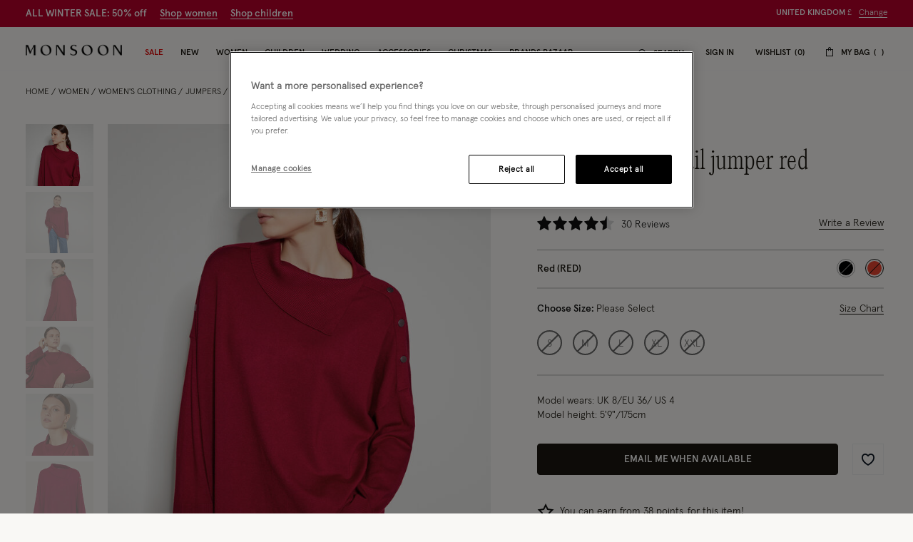

--- FILE ---
content_type: text/html;charset=UTF-8
request_url: https://www.monsoon.co.uk/on/demandware.store/Sites-monsoon-uk-Site/en_GB/CQRecomm-Start
body_size: 10963
content:
<div class="b-recommendations__wrapper"

>
<div class="b-recommendations swiper-content b-content__wrap b-content--shifted js-content-block js-carousel-recommendations"






data-analytics-title="Customers Who Bought This, Also Bought.."


>

<h2 class="swiper-title b-heading__primary-7 js-bazaar-first-word-wrapp">
Customers Who Bought This, Also Bought..
</h2>

<div class="swiper-container" data-component="global/Carousel" data-component-options='{&quot;spaceBetween&quot;:20,&quot;breakpoints&quot;:{&quot;320&quot;:{&quot;slidesPerView&quot;:2},&quot;768&quot;:{&quot;slidesPerView&quot;:2.3},&quot;1200&quot;:{&quot;slidesPerView&quot;:4.5}}}'>
<div class="swiper-wrapper">



<div class="swiper-slide b-recommendation__item">
<!-- CQuotient Activity Tracking (viewReco-cquotient.js) -->
<script type="text/javascript">//<!--
/* <![CDATA[ */
(function(){
try {
	if(window.CQuotient) {
		var cq_params = {};
		cq_params.cookieId = window.CQuotient.getCQCookieId();
		cq_params.userId = window.CQuotient.getCQUserId();
		cq_params.emailId = CQuotient.getCQHashedEmail();
		cq_params.loginId = CQuotient.getCQHashedLogin();
		cq_params.accumulate = true;
		cq_params.products = [{
			id: '1001118',
			sku: '',
			type: 'vgroup',
			alt_id: '10011180001'
		}];
		cq_params.recommenderName = 'product-to-product';
		cq_params.realm = "BDLV";
		cq_params.siteId = "monsoon-uk";
		cq_params.instanceType = "prd";
		cq_params.locale = window.CQuotient.locale;
		cq_params.slotId = 'customers-also-bought';
		cq_params.slotConfigId = 'Einstein Recently Viewed NEW';
		cq_params.slotConfigTemplate = 'slots\/recommendation\/productRecomendationCarousel.isml';
		if(window.CQuotient.sendActivity)
			window.CQuotient.sendActivity( CQuotient.clientId, 'viewReco', cq_params );
		else
			window.CQuotient.activities.push( {activityType: 'viewReco', parameters: cq_params} );
	}
} catch(err) {}
})();
/* ]]> */
// -->
</script>
<script type="text/javascript">//<!--
/* <![CDATA[ (viewProduct-active_data.js) */
dw.ac._capture({id: "10011180001", type: "recommendation"});
/* ]]> */
// -->
</script>


    
    
    
    
    
    

    
    
    

    
        
    

    <div class="b-tile js-tile js-analytics-tile d-flex flex-column "
        tabindex="0"
        data-component="product/ProductTile"
        data-component-images="[{&quot;sources&quot;:[{&quot;srcset&quot;:&quot;https://www.monsoon.co.uk/dw/image/v2/BDLV_PRD/on/demandware.static/-/Sites-monsoon-master-catalog/default/dw01f65edc/images/large/21_10011180001_1.jpg?sw=395&amp;sh=505&amp;sm=cut, https://www.monsoon.co.uk/dw/image/v2/BDLV_PRD/on/demandware.static/-/Sites-monsoon-master-catalog/default/dw01f65edc/images/large/21_10011180001_1.jpg?sw=790&amp;sh=1010&amp;sm=cut 2x&quot;,&quot;media&quot;:&quot;(min-width: 1024px)&quot;},{&quot;srcset&quot;:&quot;https://www.monsoon.co.uk/dw/image/v2/BDLV_PRD/on/demandware.static/-/Sites-monsoon-master-catalog/default/dw01f65edc/images/large/21_10011180001_1.jpg?sw=308&amp;sh=394&amp;sm=cut, https://www.monsoon.co.uk/dw/image/v2/BDLV_PRD/on/demandware.static/-/Sites-monsoon-master-catalog/default/dw01f65edc/images/large/21_10011180001_1.jpg?sw=616&amp;sh=788&amp;sm=cut 2x&quot;,&quot;media&quot;:&quot;(min-width: 768px) and (max-width: 1023px)&quot;},{&quot;srcset&quot;:&quot;https://www.monsoon.co.uk/dw/image/v2/BDLV_PRD/on/demandware.static/-/Sites-monsoon-master-catalog/default/dw01f65edc/images/large/21_10011180001_1.jpg?sw=267&amp;sh=342&amp;sm=cut, https://www.monsoon.co.uk/dw/image/v2/BDLV_PRD/on/demandware.static/-/Sites-monsoon-master-catalog/default/dw01f65edc/images/large/21_10011180001_1.jpg?sw=534&amp;sh=684&amp;sm=cut 2x&quot;,&quot;media&quot;:&quot;(max-width: 767px)&quot;}],&quot;alt&quot;:&quot;Flo Sequin Fair Isle Jumper, Black (BLACK), large&quot;,&quot;url&quot;:&quot;https://www.monsoon.co.uk/dw/image/v2/BDLV_PRD/on/demandware.static/-/Sites-monsoon-master-catalog/default/dw01f65edc/images/large/21_10011180001_1.jpg?sw=395&amp;sh=505&amp;sm=cut&quot;,&quot;index&quot;:&quot;0&quot;,&quot;title&quot;:&quot;Flo Sequin Fair Isle Jumper, Black (BLACK)&quot;,&quot;absURL&quot;:&quot;https://www.monsoon.co.uk/dw/image/v2/BDLV_PRD/on/demandware.static/-/Sites-monsoon-master-catalog/default/dw01f65edc/images/large/21_10011180001_1.jpg?sw=395&amp;sh=505&amp;sm=cut&quot;,&quot;empty&quot;:false,&quot;zoomURL&quot;:&quot;https://www.monsoon.co.uk/dw/image/v2/BDLV_PRD/on/demandware.static/-/Sites-monsoon-master-catalog/default/dw01f65edc/images/large/21_10011180001_1.jpg?sw=790&amp;sh=1010&amp;sm=cut&quot;,&quot;zoomMobileURL&quot;:&quot;https://www.monsoon.co.uk/dw/image/v2/BDLV_PRD/on/demandware.static/-/Sites-monsoon-master-catalog/default/dw01f65edc/images/large/21_10011180001_1.jpg?sw=534&amp;sh=684&amp;sm=cut&quot;},{&quot;sources&quot;:[{&quot;srcset&quot;:&quot;https://www.monsoon.co.uk/dw/image/v2/BDLV_PRD/on/demandware.static/-/Sites-monsoon-master-catalog/default/dw68900d36/images/large/01_10011180001_6.jpg?sw=395&amp;sh=505&amp;sm=cut, https://www.monsoon.co.uk/dw/image/v2/BDLV_PRD/on/demandware.static/-/Sites-monsoon-master-catalog/default/dw68900d36/images/large/01_10011180001_6.jpg?sw=790&amp;sh=1010&amp;sm=cut 2x&quot;,&quot;media&quot;:&quot;(min-width: 1024px)&quot;},{&quot;srcset&quot;:&quot;https://www.monsoon.co.uk/dw/image/v2/BDLV_PRD/on/demandware.static/-/Sites-monsoon-master-catalog/default/dw68900d36/images/large/01_10011180001_6.jpg?sw=308&amp;sh=394&amp;sm=cut, https://www.monsoon.co.uk/dw/image/v2/BDLV_PRD/on/demandware.static/-/Sites-monsoon-master-catalog/default/dw68900d36/images/large/01_10011180001_6.jpg?sw=616&amp;sh=788&amp;sm=cut 2x&quot;,&quot;media&quot;:&quot;(min-width: 768px) and (max-width: 1023px)&quot;},{&quot;srcset&quot;:&quot;https://www.monsoon.co.uk/dw/image/v2/BDLV_PRD/on/demandware.static/-/Sites-monsoon-master-catalog/default/dw68900d36/images/large/01_10011180001_6.jpg?sw=267&amp;sh=342&amp;sm=cut, https://www.monsoon.co.uk/dw/image/v2/BDLV_PRD/on/demandware.static/-/Sites-monsoon-master-catalog/default/dw68900d36/images/large/01_10011180001_6.jpg?sw=534&amp;sh=684&amp;sm=cut 2x&quot;,&quot;media&quot;:&quot;(max-width: 767px)&quot;}],&quot;alt&quot;:&quot;Flo Sequin Fair Isle Jumper, Black (BLACK), large&quot;,&quot;url&quot;:&quot;https://www.monsoon.co.uk/dw/image/v2/BDLV_PRD/on/demandware.static/-/Sites-monsoon-master-catalog/default/dw68900d36/images/large/01_10011180001_6.jpg?sw=395&amp;sh=505&amp;sm=cut&quot;,&quot;index&quot;:&quot;1&quot;,&quot;title&quot;:&quot;Flo Sequin Fair Isle Jumper, Black (BLACK)&quot;,&quot;absURL&quot;:&quot;https://www.monsoon.co.uk/dw/image/v2/BDLV_PRD/on/demandware.static/-/Sites-monsoon-master-catalog/default/dw68900d36/images/large/01_10011180001_6.jpg?sw=395&amp;sh=505&amp;sm=cut&quot;,&quot;empty&quot;:false,&quot;zoomURL&quot;:&quot;https://www.monsoon.co.uk/dw/image/v2/BDLV_PRD/on/demandware.static/-/Sites-monsoon-master-catalog/default/dw68900d36/images/large/01_10011180001_6.jpg?sw=790&amp;sh=1010&amp;sm=cut&quot;,&quot;zoomMobileURL&quot;:&quot;https://www.monsoon.co.uk/dw/image/v2/BDLV_PRD/on/demandware.static/-/Sites-monsoon-master-catalog/default/dw68900d36/images/large/01_10011180001_6.jpg?sw=534&amp;sh=684&amp;sm=cut&quot;}]"
        data-component-has-only-color="null"
        data-component-pid="10011180001"
        data-component-url="/flo-sequin-fair-isle-jumper-black-10011180001.html"
        data-component-name="Flo Sequin Fair Isle Jumper Black"
        data-component-rollover-url="/on/demandware.store/Sites-monsoon-uk-Site/en_GB/Product-Rollover?pid=10011180001&amp;currency=GBP"
        data-component-rollover-enabled="true"
        data-component-status-added-text="Added"
        data-component-status-added-timeout="3"
        data-component-analytics="{&quot;name&quot;:&quot;Flo Sequin Fair Isle Jumper Black&quot;,&quot;price&quot;:37.5,&quot;stockAvailability&quot;:&quot;In stock&quot;,&quot;id&quot;:&quot;1001118&quot;,&quot;option&quot;:&quot;10011180001&quot;,&quot;coupon&quot;:&quot;50off&quot;,&quot;wasPrice&quot;:75,&quot;variant&quot;:&quot;Black (BLACK)&quot;,&quot;bazaar&quot;:&quot;Monsoon&quot;}"
        
        
    >
        



























<!-- dwMarker="product" dwContentID="76ee6fa91eee5017fee4625317" -->
<div class="b-tile__image">
    <a href="/flo-sequin-fair-isle-jumper-black-10011180001.html" title="Flo Sequin Fair Isle Jumper Black" class="b-tile__picture js-tile-pictures js-link-product ">

    


    
        <picture class="b-tile__pic js-tile-picture ">
            
                <source srcset="https://www.monsoon.co.uk/dw/image/v2/BDLV_PRD/on/demandware.static/-/Sites-monsoon-master-catalog/default/dw01f65edc/images/large/21_10011180001_1.jpg?sw=395&amp;sh=505&amp;sm=cut, https://www.monsoon.co.uk/dw/image/v2/BDLV_PRD/on/demandware.static/-/Sites-monsoon-master-catalog/default/dw01f65edc/images/large/21_10011180001_1.jpg?sw=790&amp;sh=1010&amp;sm=cut 2x" media="(min-width: 1024px)" />
            
                <source srcset="https://www.monsoon.co.uk/dw/image/v2/BDLV_PRD/on/demandware.static/-/Sites-monsoon-master-catalog/default/dw01f65edc/images/large/21_10011180001_1.jpg?sw=308&amp;sh=394&amp;sm=cut, https://www.monsoon.co.uk/dw/image/v2/BDLV_PRD/on/demandware.static/-/Sites-monsoon-master-catalog/default/dw01f65edc/images/large/21_10011180001_1.jpg?sw=616&amp;sh=788&amp;sm=cut 2x" media="(min-width: 768px) and (max-width: 1023px)" />
            
                <source srcset="https://www.monsoon.co.uk/dw/image/v2/BDLV_PRD/on/demandware.static/-/Sites-monsoon-master-catalog/default/dw01f65edc/images/large/21_10011180001_1.jpg?sw=267&amp;sh=342&amp;sm=cut, https://www.monsoon.co.uk/dw/image/v2/BDLV_PRD/on/demandware.static/-/Sites-monsoon-master-catalog/default/dw01f65edc/images/large/21_10011180001_1.jpg?sw=534&amp;sh=684&amp;sm=cut 2x" media="(max-width: 767px)" />
            
            <img class="b-tile__img "
                data-src="https://www.monsoon.co.uk/dw/image/v2/BDLV_PRD/on/demandware.static/-/Sites-monsoon-master-catalog/default/dw01f65edc/images/large/21_10011180001_1.jpg?sw=395&amp;sh=505&amp;sm=cut"
                alt="Flo Sequin Fair Isle Jumper, Black (BLACK), large"
                itemprop="image"
                width="304"
                height="389"
                src="https://www.monsoon.co.uk/dw/image/v2/BDLV_PRD/on/demandware.static/-/Sites-monsoon-master-catalog/default/dw01f65edc/images/large/21_10011180001_1.jpg?sw=395&amp;sh=505&amp;sm=cut"
                loading="eager"
            />

            
            <noscript>
                
                    <source srcset="https://www.monsoon.co.uk/dw/image/v2/BDLV_PRD/on/demandware.static/-/Sites-monsoon-master-catalog/default/dw01f65edc/images/large/21_10011180001_1.jpg?sw=395&amp;sh=505&amp;sm=cut, https://www.monsoon.co.uk/dw/image/v2/BDLV_PRD/on/demandware.static/-/Sites-monsoon-master-catalog/default/dw01f65edc/images/large/21_10011180001_1.jpg?sw=790&amp;sh=1010&amp;sm=cut 2x" media="(min-width: 1024px)" />
                
                    <source srcset="https://www.monsoon.co.uk/dw/image/v2/BDLV_PRD/on/demandware.static/-/Sites-monsoon-master-catalog/default/dw01f65edc/images/large/21_10011180001_1.jpg?sw=308&amp;sh=394&amp;sm=cut, https://www.monsoon.co.uk/dw/image/v2/BDLV_PRD/on/demandware.static/-/Sites-monsoon-master-catalog/default/dw01f65edc/images/large/21_10011180001_1.jpg?sw=616&amp;sh=788&amp;sm=cut 2x" media="(min-width: 768px) and (max-width: 1023px)" />
                
                    <source srcset="https://www.monsoon.co.uk/dw/image/v2/BDLV_PRD/on/demandware.static/-/Sites-monsoon-master-catalog/default/dw01f65edc/images/large/21_10011180001_1.jpg?sw=267&amp;sh=342&amp;sm=cut, https://www.monsoon.co.uk/dw/image/v2/BDLV_PRD/on/demandware.static/-/Sites-monsoon-master-catalog/default/dw01f65edc/images/large/21_10011180001_1.jpg?sw=534&amp;sh=684&amp;sm=cut 2x" media="(max-width: 767px)" />
                
                <img class="b-tile__img"
                    src="https://www.monsoon.co.uk/dw/image/v2/BDLV_PRD/on/demandware.static/-/Sites-monsoon-master-catalog/default/dw01f65edc/images/large/21_10011180001_1.jpg?sw=395&amp;sh=505&amp;sm=cut"
                    alt="Flo Sequin Fair Isle Jumper, Black (BLACK), large"
                    itemprop="image"
                    loading="eager"
                />
            </noscript>
        </picture>

        
        
            
</a>


    
    
        
<button
    aria-label="Wishlist"
    type="submit"
    class="js-wl-tile-btn b-tile__add--wishlist  "
    data-component="wl/WishlistProduct"
    data-pid="10011180001"
    data-add-href="/on/demandware.store/Sites-monsoon-uk-Site/en_GB/Wishlist-AddProduct"
    data-del-href="/on/demandware.store/Sites-monsoon-uk-Site/en_GB/Wishlist-RemoveProduct?pid=10011180001"
    data-wl-source="plp"
>
    <span class="sr-only">
        Wishlist
    </span>
</button>

    

    <div class="b-status--tile h-hidden__lg-up">
        

    

    </div>
</div>






<div class="b-tile__body js-product-tile-body">
    <div class="b-tile__main">

        <div class="b-tile__badges">
            
                
<div class="b-badges js-badges-content-wrapper">
    
        <div class="b-badges__item">
            <span style="color:red">50% OFF</span>
        </div>
    
</div>


            

            
            
            
                <div class="">
                    
<button
    aria-label="Wishlist"
    type="submit"
    class="js-wl-tile-btn b-tile__wishlist  "
    data-component="wl/WishlistProduct"
    data-pid="10011180001"
    data-add-href="/on/demandware.store/Sites-monsoon-uk-Site/en_GB/Wishlist-AddProduct"
    data-del-href="/on/demandware.store/Sites-monsoon-uk-Site/en_GB/Wishlist-RemoveProduct?pid=10011180001"
    data-wl-source="plp"
>
    <span class="sr-only">
        Wishlist
    </span>
</button>

                </div>
            
        </div>

        <div class="b-tile__heading">
            <a class="b-tile__link js-link-product js-link-product-name" href="/flo-sequin-fair-isle-jumper-black-10011180001.html" title="Flo Sequin Fair Isle Jumper Black">
    <span class="b-tile__title">Flo Sequin Fair Isle Jumper Black</span>
</a>
        </div>

        <div class="b-tile__price b-price " tabindex="0">
            
                <div class="js-container-price b-tile__price--main">
                    
    
    



<span class="b-price__sales  b-price__red">
    &pound;37.50

</span>



    
    <del class="b-price__list">
        <span class="sr-only">Price reduced from</span>
        &pound;75.00

        <span class="sr-only">to</span>
    </del>




                </div>
            
            
                <div class="b-tile__button ml-auto h-hidden__lg-up">
                    
                    
                        
                            <button class="b-tile__add--mobile js-btn-rollover-mobile" type="button">
                                Add
                            </button>
                        
                    
                </div>
            
        </div>

        

        <div class="b-tile__status">
            

    

        </div>

        

        

        
    </div>
</div>








    </div>




</div>



<div class="swiper-slide b-recommendation__item">
<!-- CQuotient Activity Tracking (viewReco-cquotient.js) -->
<script type="text/javascript">//<!--
/* <![CDATA[ */
(function(){
try {
	if(window.CQuotient) {
		var cq_params = {};
		cq_params.cookieId = window.CQuotient.getCQCookieId();
		cq_params.userId = window.CQuotient.getCQUserId();
		cq_params.emailId = CQuotient.getCQHashedEmail();
		cq_params.loginId = CQuotient.getCQHashedLogin();
		cq_params.accumulate = true;
		cq_params.products = [{
			id: '1001116',
			sku: '',
			type: 'vgroup',
			alt_id: '10011160016'
		}];
		cq_params.recommenderName = 'product-to-product';
		cq_params.realm = "BDLV";
		cq_params.siteId = "monsoon-uk";
		cq_params.instanceType = "prd";
		cq_params.locale = window.CQuotient.locale;
		cq_params.slotId = 'customers-also-bought';
		cq_params.slotConfigId = 'Einstein Recently Viewed NEW';
		cq_params.slotConfigTemplate = 'slots\/recommendation\/productRecomendationCarousel.isml';
		if(window.CQuotient.sendActivity)
			window.CQuotient.sendActivity( CQuotient.clientId, 'viewReco', cq_params );
		else
			window.CQuotient.activities.push( {activityType: 'viewReco', parameters: cq_params} );
	}
} catch(err) {}
})();
/* ]]> */
// -->
</script>
<script type="text/javascript">//<!--
/* <![CDATA[ (viewProduct-active_data.js) */
dw.ac._capture({id: "10011160016", type: "recommendation"});
/* ]]> */
// -->
</script>


    
    
    
    
    
    

    
    
    

    
        
    

    <div class="b-tile js-tile js-analytics-tile d-flex flex-column "
        tabindex="0"
        data-component="product/ProductTile"
        data-component-images="[{&quot;sources&quot;:[{&quot;srcset&quot;:&quot;https://www.monsoon.co.uk/dw/image/v2/BDLV_PRD/on/demandware.static/-/Sites-monsoon-master-catalog/default/dw1ae83a9c/images/large/21_10011160016_1.jpg?sw=395&amp;sh=505&amp;sm=cut, https://www.monsoon.co.uk/dw/image/v2/BDLV_PRD/on/demandware.static/-/Sites-monsoon-master-catalog/default/dw1ae83a9c/images/large/21_10011160016_1.jpg?sw=790&amp;sh=1010&amp;sm=cut 2x&quot;,&quot;media&quot;:&quot;(min-width: 1024px)&quot;},{&quot;srcset&quot;:&quot;https://www.monsoon.co.uk/dw/image/v2/BDLV_PRD/on/demandware.static/-/Sites-monsoon-master-catalog/default/dw1ae83a9c/images/large/21_10011160016_1.jpg?sw=308&amp;sh=394&amp;sm=cut, https://www.monsoon.co.uk/dw/image/v2/BDLV_PRD/on/demandware.static/-/Sites-monsoon-master-catalog/default/dw1ae83a9c/images/large/21_10011160016_1.jpg?sw=616&amp;sh=788&amp;sm=cut 2x&quot;,&quot;media&quot;:&quot;(min-width: 768px) and (max-width: 1023px)&quot;},{&quot;srcset&quot;:&quot;https://www.monsoon.co.uk/dw/image/v2/BDLV_PRD/on/demandware.static/-/Sites-monsoon-master-catalog/default/dw1ae83a9c/images/large/21_10011160016_1.jpg?sw=267&amp;sh=342&amp;sm=cut, https://www.monsoon.co.uk/dw/image/v2/BDLV_PRD/on/demandware.static/-/Sites-monsoon-master-catalog/default/dw1ae83a9c/images/large/21_10011160016_1.jpg?sw=534&amp;sh=684&amp;sm=cut 2x&quot;,&quot;media&quot;:&quot;(max-width: 767px)&quot;}],&quot;alt&quot;:&quot;Eva Embellished Neck Jumper, Ivory (IVORY), large&quot;,&quot;url&quot;:&quot;https://www.monsoon.co.uk/dw/image/v2/BDLV_PRD/on/demandware.static/-/Sites-monsoon-master-catalog/default/dw1ae83a9c/images/large/21_10011160016_1.jpg?sw=395&amp;sh=505&amp;sm=cut&quot;,&quot;index&quot;:&quot;0&quot;,&quot;title&quot;:&quot;Eva Embellished Neck Jumper, Ivory (IVORY)&quot;,&quot;absURL&quot;:&quot;https://www.monsoon.co.uk/dw/image/v2/BDLV_PRD/on/demandware.static/-/Sites-monsoon-master-catalog/default/dw1ae83a9c/images/large/21_10011160016_1.jpg?sw=395&amp;sh=505&amp;sm=cut&quot;,&quot;empty&quot;:false,&quot;zoomURL&quot;:&quot;https://www.monsoon.co.uk/dw/image/v2/BDLV_PRD/on/demandware.static/-/Sites-monsoon-master-catalog/default/dw1ae83a9c/images/large/21_10011160016_1.jpg?sw=790&amp;sh=1010&amp;sm=cut&quot;,&quot;zoomMobileURL&quot;:&quot;https://www.monsoon.co.uk/dw/image/v2/BDLV_PRD/on/demandware.static/-/Sites-monsoon-master-catalog/default/dw1ae83a9c/images/large/21_10011160016_1.jpg?sw=534&amp;sh=684&amp;sm=cut&quot;},{&quot;sources&quot;:[{&quot;srcset&quot;:&quot;https://www.monsoon.co.uk/dw/image/v2/BDLV_PRD/on/demandware.static/-/Sites-monsoon-master-catalog/default/dwf6700574/images/large/25_10011160016_5.jpg?sw=395&amp;sh=505&amp;sm=cut, https://www.monsoon.co.uk/dw/image/v2/BDLV_PRD/on/demandware.static/-/Sites-monsoon-master-catalog/default/dwf6700574/images/large/25_10011160016_5.jpg?sw=790&amp;sh=1010&amp;sm=cut 2x&quot;,&quot;media&quot;:&quot;(min-width: 1024px)&quot;},{&quot;srcset&quot;:&quot;https://www.monsoon.co.uk/dw/image/v2/BDLV_PRD/on/demandware.static/-/Sites-monsoon-master-catalog/default/dwf6700574/images/large/25_10011160016_5.jpg?sw=308&amp;sh=394&amp;sm=cut, https://www.monsoon.co.uk/dw/image/v2/BDLV_PRD/on/demandware.static/-/Sites-monsoon-master-catalog/default/dwf6700574/images/large/25_10011160016_5.jpg?sw=616&amp;sh=788&amp;sm=cut 2x&quot;,&quot;media&quot;:&quot;(min-width: 768px) and (max-width: 1023px)&quot;},{&quot;srcset&quot;:&quot;https://www.monsoon.co.uk/dw/image/v2/BDLV_PRD/on/demandware.static/-/Sites-monsoon-master-catalog/default/dwf6700574/images/large/25_10011160016_5.jpg?sw=267&amp;sh=342&amp;sm=cut, https://www.monsoon.co.uk/dw/image/v2/BDLV_PRD/on/demandware.static/-/Sites-monsoon-master-catalog/default/dwf6700574/images/large/25_10011160016_5.jpg?sw=534&amp;sh=684&amp;sm=cut 2x&quot;,&quot;media&quot;:&quot;(max-width: 767px)&quot;}],&quot;alt&quot;:&quot;Eva Embellished Neck Jumper, Ivory (IVORY), large&quot;,&quot;url&quot;:&quot;https://www.monsoon.co.uk/dw/image/v2/BDLV_PRD/on/demandware.static/-/Sites-monsoon-master-catalog/default/dwf6700574/images/large/25_10011160016_5.jpg?sw=395&amp;sh=505&amp;sm=cut&quot;,&quot;index&quot;:&quot;1&quot;,&quot;title&quot;:&quot;Eva Embellished Neck Jumper, Ivory (IVORY)&quot;,&quot;absURL&quot;:&quot;https://www.monsoon.co.uk/dw/image/v2/BDLV_PRD/on/demandware.static/-/Sites-monsoon-master-catalog/default/dwf6700574/images/large/25_10011160016_5.jpg?sw=395&amp;sh=505&amp;sm=cut&quot;,&quot;empty&quot;:false,&quot;zoomURL&quot;:&quot;https://www.monsoon.co.uk/dw/image/v2/BDLV_PRD/on/demandware.static/-/Sites-monsoon-master-catalog/default/dwf6700574/images/large/25_10011160016_5.jpg?sw=790&amp;sh=1010&amp;sm=cut&quot;,&quot;zoomMobileURL&quot;:&quot;https://www.monsoon.co.uk/dw/image/v2/BDLV_PRD/on/demandware.static/-/Sites-monsoon-master-catalog/default/dwf6700574/images/large/25_10011160016_5.jpg?sw=534&amp;sh=684&amp;sm=cut&quot;}]"
        data-component-has-only-color="null"
        data-component-pid="10011160016"
        data-component-url="/eva-embellished-neck-jumper-ivory-10011160016.html"
        data-component-name="Eva Embellished Neck Jumper Ivory"
        data-component-rollover-url="/on/demandware.store/Sites-monsoon-uk-Site/en_GB/Product-Rollover?pid=10011160016&amp;currency=GBP"
        data-component-rollover-enabled="true"
        data-component-status-added-text="Added"
        data-component-status-added-timeout="3"
        data-component-analytics="{&quot;name&quot;:&quot;Eva Embellished Neck Jumper Ivory&quot;,&quot;price&quot;:32.5,&quot;stockAvailability&quot;:&quot;In stock&quot;,&quot;id&quot;:&quot;1001116&quot;,&quot;option&quot;:&quot;10011160016&quot;,&quot;coupon&quot;:&quot;50off&quot;,&quot;wasPrice&quot;:65,&quot;variant&quot;:&quot;Ivory (IVORY)&quot;,&quot;bazaar&quot;:&quot;Monsoon&quot;}"
        
        
    >
        



























<!-- dwMarker="product" dwContentID="9c99d06ba9e173b70518717088" -->
<div class="b-tile__image">
    <a href="/eva-embellished-neck-jumper-ivory-10011160016.html" title="Eva Embellished Neck Jumper Ivory" class="b-tile__picture js-tile-pictures js-link-product ">

    


    
        <picture class="b-tile__pic js-tile-picture ">
            
                <source srcset="https://www.monsoon.co.uk/dw/image/v2/BDLV_PRD/on/demandware.static/-/Sites-monsoon-master-catalog/default/dw1ae83a9c/images/large/21_10011160016_1.jpg?sw=395&amp;sh=505&amp;sm=cut, https://www.monsoon.co.uk/dw/image/v2/BDLV_PRD/on/demandware.static/-/Sites-monsoon-master-catalog/default/dw1ae83a9c/images/large/21_10011160016_1.jpg?sw=790&amp;sh=1010&amp;sm=cut 2x" media="(min-width: 1024px)" />
            
                <source srcset="https://www.monsoon.co.uk/dw/image/v2/BDLV_PRD/on/demandware.static/-/Sites-monsoon-master-catalog/default/dw1ae83a9c/images/large/21_10011160016_1.jpg?sw=308&amp;sh=394&amp;sm=cut, https://www.monsoon.co.uk/dw/image/v2/BDLV_PRD/on/demandware.static/-/Sites-monsoon-master-catalog/default/dw1ae83a9c/images/large/21_10011160016_1.jpg?sw=616&amp;sh=788&amp;sm=cut 2x" media="(min-width: 768px) and (max-width: 1023px)" />
            
                <source srcset="https://www.monsoon.co.uk/dw/image/v2/BDLV_PRD/on/demandware.static/-/Sites-monsoon-master-catalog/default/dw1ae83a9c/images/large/21_10011160016_1.jpg?sw=267&amp;sh=342&amp;sm=cut, https://www.monsoon.co.uk/dw/image/v2/BDLV_PRD/on/demandware.static/-/Sites-monsoon-master-catalog/default/dw1ae83a9c/images/large/21_10011160016_1.jpg?sw=534&amp;sh=684&amp;sm=cut 2x" media="(max-width: 767px)" />
            
            <img class="b-tile__img "
                data-src="https://www.monsoon.co.uk/dw/image/v2/BDLV_PRD/on/demandware.static/-/Sites-monsoon-master-catalog/default/dw1ae83a9c/images/large/21_10011160016_1.jpg?sw=395&amp;sh=505&amp;sm=cut"
                alt="Eva Embellished Neck Jumper, Ivory (IVORY), large"
                itemprop="image"
                width="304"
                height="389"
                src="https://www.monsoon.co.uk/dw/image/v2/BDLV_PRD/on/demandware.static/-/Sites-monsoon-master-catalog/default/dw1ae83a9c/images/large/21_10011160016_1.jpg?sw=395&amp;sh=505&amp;sm=cut"
                loading="eager"
            />

            
            <noscript>
                
                    <source srcset="https://www.monsoon.co.uk/dw/image/v2/BDLV_PRD/on/demandware.static/-/Sites-monsoon-master-catalog/default/dw1ae83a9c/images/large/21_10011160016_1.jpg?sw=395&amp;sh=505&amp;sm=cut, https://www.monsoon.co.uk/dw/image/v2/BDLV_PRD/on/demandware.static/-/Sites-monsoon-master-catalog/default/dw1ae83a9c/images/large/21_10011160016_1.jpg?sw=790&amp;sh=1010&amp;sm=cut 2x" media="(min-width: 1024px)" />
                
                    <source srcset="https://www.monsoon.co.uk/dw/image/v2/BDLV_PRD/on/demandware.static/-/Sites-monsoon-master-catalog/default/dw1ae83a9c/images/large/21_10011160016_1.jpg?sw=308&amp;sh=394&amp;sm=cut, https://www.monsoon.co.uk/dw/image/v2/BDLV_PRD/on/demandware.static/-/Sites-monsoon-master-catalog/default/dw1ae83a9c/images/large/21_10011160016_1.jpg?sw=616&amp;sh=788&amp;sm=cut 2x" media="(min-width: 768px) and (max-width: 1023px)" />
                
                    <source srcset="https://www.monsoon.co.uk/dw/image/v2/BDLV_PRD/on/demandware.static/-/Sites-monsoon-master-catalog/default/dw1ae83a9c/images/large/21_10011160016_1.jpg?sw=267&amp;sh=342&amp;sm=cut, https://www.monsoon.co.uk/dw/image/v2/BDLV_PRD/on/demandware.static/-/Sites-monsoon-master-catalog/default/dw1ae83a9c/images/large/21_10011160016_1.jpg?sw=534&amp;sh=684&amp;sm=cut 2x" media="(max-width: 767px)" />
                
                <img class="b-tile__img"
                    src="https://www.monsoon.co.uk/dw/image/v2/BDLV_PRD/on/demandware.static/-/Sites-monsoon-master-catalog/default/dw1ae83a9c/images/large/21_10011160016_1.jpg?sw=395&amp;sh=505&amp;sm=cut"
                    alt="Eva Embellished Neck Jumper, Ivory (IVORY), large"
                    itemprop="image"
                    loading="eager"
                />
            </noscript>
        </picture>

        
        
            
</a>


    
    
        
<button
    aria-label="Wishlist"
    type="submit"
    class="js-wl-tile-btn b-tile__add--wishlist  "
    data-component="wl/WishlistProduct"
    data-pid="10011160016"
    data-add-href="/on/demandware.store/Sites-monsoon-uk-Site/en_GB/Wishlist-AddProduct"
    data-del-href="/on/demandware.store/Sites-monsoon-uk-Site/en_GB/Wishlist-RemoveProduct?pid=10011160016"
    data-wl-source="plp"
>
    <span class="sr-only">
        Wishlist
    </span>
</button>

    

    <div class="b-status--tile h-hidden__lg-up">
        

    

    </div>
</div>






<div class="b-tile__body js-product-tile-body">
    <div class="b-tile__main">

        <div class="b-tile__badges">
            
                
<div class="b-badges js-badges-content-wrapper">
    
        <div class="b-badges__item">
            <span style="color:red">50% OFF</span>
        </div>
    
</div>


            

            
            
            
                <div class="">
                    
<button
    aria-label="Wishlist"
    type="submit"
    class="js-wl-tile-btn b-tile__wishlist  "
    data-component="wl/WishlistProduct"
    data-pid="10011160016"
    data-add-href="/on/demandware.store/Sites-monsoon-uk-Site/en_GB/Wishlist-AddProduct"
    data-del-href="/on/demandware.store/Sites-monsoon-uk-Site/en_GB/Wishlist-RemoveProduct?pid=10011160016"
    data-wl-source="plp"
>
    <span class="sr-only">
        Wishlist
    </span>
</button>

                </div>
            
        </div>

        <div class="b-tile__heading">
            <a class="b-tile__link js-link-product js-link-product-name" href="/eva-embellished-neck-jumper-ivory-10011160016.html" title="Eva Embellished Neck Jumper Ivory">
    <span class="b-tile__title">Eva Embellished Neck Jumper Ivory</span>
</a>
        </div>

        <div class="b-tile__price b-price " tabindex="0">
            
                <div class="js-container-price b-tile__price--main">
                    
    
    



<span class="b-price__sales  b-price__red">
    &pound;32.50

</span>



    
    <del class="b-price__list">
        <span class="sr-only">Price reduced from</span>
        &pound;65.00

        <span class="sr-only">to</span>
    </del>




                </div>
            
            
                <div class="b-tile__button ml-auto h-hidden__lg-up">
                    
                    
                        
                            <button class="b-tile__add--mobile js-btn-rollover-mobile" type="button">
                                Add
                            </button>
                        
                    
                </div>
            
        </div>

        

        <div class="b-tile__status">
            

    

        </div>

        

        

        
    </div>
</div>








    </div>




</div>



<div class="swiper-slide b-recommendation__item">
<!-- CQuotient Activity Tracking (viewReco-cquotient.js) -->
<script type="text/javascript">//<!--
/* <![CDATA[ */
(function(){
try {
	if(window.CQuotient) {
		var cq_params = {};
		cq_params.cookieId = window.CQuotient.getCQCookieId();
		cq_params.userId = window.CQuotient.getCQUserId();
		cq_params.emailId = CQuotient.getCQHashedEmail();
		cq_params.loginId = CQuotient.getCQHashedLogin();
		cq_params.accumulate = true;
		cq_params.products = [{
			id: '1001351',
			sku: '',
			type: 'vgroup',
			alt_id: '10013510004'
		}];
		cq_params.recommenderName = 'product-to-product';
		cq_params.realm = "BDLV";
		cq_params.siteId = "monsoon-uk";
		cq_params.instanceType = "prd";
		cq_params.locale = window.CQuotient.locale;
		cq_params.slotId = 'customers-also-bought';
		cq_params.slotConfigId = 'Einstein Recently Viewed NEW';
		cq_params.slotConfigTemplate = 'slots\/recommendation\/productRecomendationCarousel.isml';
		if(window.CQuotient.sendActivity)
			window.CQuotient.sendActivity( CQuotient.clientId, 'viewReco', cq_params );
		else
			window.CQuotient.activities.push( {activityType: 'viewReco', parameters: cq_params} );
	}
} catch(err) {}
})();
/* ]]> */
// -->
</script>
<script type="text/javascript">//<!--
/* <![CDATA[ (viewProduct-active_data.js) */
dw.ac._capture({id: "10013510004", type: "recommendation"});
/* ]]> */
// -->
</script>


    
    
    
    
    
    

    
    
    

    
        
    

    <div class="b-tile js-tile js-analytics-tile d-flex flex-column "
        tabindex="0"
        data-component="product/ProductTile"
        data-component-images="[{&quot;sources&quot;:[{&quot;srcset&quot;:&quot;https://www.monsoon.co.uk/dw/image/v2/BDLV_PRD/on/demandware.static/-/Sites-monsoon-master-catalog/default/dwa80ff8f5/images/large/21_10013510004_1.jpg?sw=395&amp;sh=505&amp;sm=cut, https://www.monsoon.co.uk/dw/image/v2/BDLV_PRD/on/demandware.static/-/Sites-monsoon-master-catalog/default/dwa80ff8f5/images/large/21_10013510004_1.jpg?sw=790&amp;sh=1010&amp;sm=cut 2x&quot;,&quot;media&quot;:&quot;(min-width: 1024px)&quot;},{&quot;srcset&quot;:&quot;https://www.monsoon.co.uk/dw/image/v2/BDLV_PRD/on/demandware.static/-/Sites-monsoon-master-catalog/default/dwa80ff8f5/images/large/21_10013510004_1.jpg?sw=308&amp;sh=394&amp;sm=cut, https://www.monsoon.co.uk/dw/image/v2/BDLV_PRD/on/demandware.static/-/Sites-monsoon-master-catalog/default/dwa80ff8f5/images/large/21_10013510004_1.jpg?sw=616&amp;sh=788&amp;sm=cut 2x&quot;,&quot;media&quot;:&quot;(min-width: 768px) and (max-width: 1023px)&quot;},{&quot;srcset&quot;:&quot;https://www.monsoon.co.uk/dw/image/v2/BDLV_PRD/on/demandware.static/-/Sites-monsoon-master-catalog/default/dwa80ff8f5/images/large/21_10013510004_1.jpg?sw=267&amp;sh=342&amp;sm=cut, https://www.monsoon.co.uk/dw/image/v2/BDLV_PRD/on/demandware.static/-/Sites-monsoon-master-catalog/default/dwa80ff8f5/images/large/21_10013510004_1.jpg?sw=534&amp;sh=684&amp;sm=cut 2x&quot;,&quot;media&quot;:&quot;(max-width: 767px)&quot;}],&quot;alt&quot;:&quot;Caryn Embellished Collar Jumper, Grey (GREY), large&quot;,&quot;url&quot;:&quot;https://www.monsoon.co.uk/dw/image/v2/BDLV_PRD/on/demandware.static/-/Sites-monsoon-master-catalog/default/dwa80ff8f5/images/large/21_10013510004_1.jpg?sw=395&amp;sh=505&amp;sm=cut&quot;,&quot;index&quot;:&quot;0&quot;,&quot;title&quot;:&quot;Caryn Embellished Collar Jumper, Grey (GREY)&quot;,&quot;absURL&quot;:&quot;https://www.monsoon.co.uk/dw/image/v2/BDLV_PRD/on/demandware.static/-/Sites-monsoon-master-catalog/default/dwa80ff8f5/images/large/21_10013510004_1.jpg?sw=395&amp;sh=505&amp;sm=cut&quot;,&quot;empty&quot;:false,&quot;zoomURL&quot;:&quot;https://www.monsoon.co.uk/dw/image/v2/BDLV_PRD/on/demandware.static/-/Sites-monsoon-master-catalog/default/dwa80ff8f5/images/large/21_10013510004_1.jpg?sw=790&amp;sh=1010&amp;sm=cut&quot;,&quot;zoomMobileURL&quot;:&quot;https://www.monsoon.co.uk/dw/image/v2/BDLV_PRD/on/demandware.static/-/Sites-monsoon-master-catalog/default/dwa80ff8f5/images/large/21_10013510004_1.jpg?sw=534&amp;sh=684&amp;sm=cut&quot;},{&quot;sources&quot;:[{&quot;srcset&quot;:&quot;https://www.monsoon.co.uk/dw/image/v2/BDLV_PRD/on/demandware.static/-/Sites-monsoon-master-catalog/default/dw5776323b/images/large/01_10013510004_1.jpg?sw=395&amp;sh=505&amp;sm=cut, https://www.monsoon.co.uk/dw/image/v2/BDLV_PRD/on/demandware.static/-/Sites-monsoon-master-catalog/default/dw5776323b/images/large/01_10013510004_1.jpg?sw=790&amp;sh=1010&amp;sm=cut 2x&quot;,&quot;media&quot;:&quot;(min-width: 1024px)&quot;},{&quot;srcset&quot;:&quot;https://www.monsoon.co.uk/dw/image/v2/BDLV_PRD/on/demandware.static/-/Sites-monsoon-master-catalog/default/dw5776323b/images/large/01_10013510004_1.jpg?sw=308&amp;sh=394&amp;sm=cut, https://www.monsoon.co.uk/dw/image/v2/BDLV_PRD/on/demandware.static/-/Sites-monsoon-master-catalog/default/dw5776323b/images/large/01_10013510004_1.jpg?sw=616&amp;sh=788&amp;sm=cut 2x&quot;,&quot;media&quot;:&quot;(min-width: 768px) and (max-width: 1023px)&quot;},{&quot;srcset&quot;:&quot;https://www.monsoon.co.uk/dw/image/v2/BDLV_PRD/on/demandware.static/-/Sites-monsoon-master-catalog/default/dw5776323b/images/large/01_10013510004_1.jpg?sw=267&amp;sh=342&amp;sm=cut, https://www.monsoon.co.uk/dw/image/v2/BDLV_PRD/on/demandware.static/-/Sites-monsoon-master-catalog/default/dw5776323b/images/large/01_10013510004_1.jpg?sw=534&amp;sh=684&amp;sm=cut 2x&quot;,&quot;media&quot;:&quot;(max-width: 767px)&quot;}],&quot;alt&quot;:&quot;Caryn Embellished Collar Jumper, Grey (GREY), large&quot;,&quot;url&quot;:&quot;https://www.monsoon.co.uk/dw/image/v2/BDLV_PRD/on/demandware.static/-/Sites-monsoon-master-catalog/default/dw5776323b/images/large/01_10013510004_1.jpg?sw=395&amp;sh=505&amp;sm=cut&quot;,&quot;index&quot;:&quot;1&quot;,&quot;title&quot;:&quot;Caryn Embellished Collar Jumper, Grey (GREY)&quot;,&quot;absURL&quot;:&quot;https://www.monsoon.co.uk/dw/image/v2/BDLV_PRD/on/demandware.static/-/Sites-monsoon-master-catalog/default/dw5776323b/images/large/01_10013510004_1.jpg?sw=395&amp;sh=505&amp;sm=cut&quot;,&quot;empty&quot;:false,&quot;zoomURL&quot;:&quot;https://www.monsoon.co.uk/dw/image/v2/BDLV_PRD/on/demandware.static/-/Sites-monsoon-master-catalog/default/dw5776323b/images/large/01_10013510004_1.jpg?sw=790&amp;sh=1010&amp;sm=cut&quot;,&quot;zoomMobileURL&quot;:&quot;https://www.monsoon.co.uk/dw/image/v2/BDLV_PRD/on/demandware.static/-/Sites-monsoon-master-catalog/default/dw5776323b/images/large/01_10013510004_1.jpg?sw=534&amp;sh=684&amp;sm=cut&quot;}]"
        data-component-has-only-color="null"
        data-component-pid="10013510004"
        data-component-url="/caryn-embellished-collar-jumper-grey-10013510004.html"
        data-component-name="Caryn Embellished Collar Jumper Grey"
        data-component-rollover-url="/on/demandware.store/Sites-monsoon-uk-Site/en_GB/Product-Rollover?pid=10013510004&amp;currency=GBP"
        data-component-rollover-enabled="true"
        data-component-status-added-text="Added"
        data-component-status-added-timeout="3"
        data-component-analytics="{&quot;name&quot;:&quot;Caryn Embellished Collar Jumper Grey&quot;,&quot;price&quot;:37.5,&quot;stockAvailability&quot;:&quot;In stock&quot;,&quot;id&quot;:&quot;1001351&quot;,&quot;option&quot;:&quot;10013510004&quot;,&quot;coupon&quot;:&quot;50off&quot;,&quot;wasPrice&quot;:75,&quot;variant&quot;:&quot;Grey (GREY)&quot;,&quot;bazaar&quot;:&quot;Monsoon&quot;}"
        
        
    >
        



























<!-- dwMarker="product" dwContentID="ed91261d55bf7c538a8267ebf1" -->
<div class="b-tile__image">
    <a href="/caryn-embellished-collar-jumper-grey-10013510004.html" title="Caryn Embellished Collar Jumper Grey" class="b-tile__picture js-tile-pictures js-link-product ">

    


    
        <picture class="b-tile__pic js-tile-picture ">
            
                <source srcset="https://www.monsoon.co.uk/dw/image/v2/BDLV_PRD/on/demandware.static/-/Sites-monsoon-master-catalog/default/dwa80ff8f5/images/large/21_10013510004_1.jpg?sw=395&amp;sh=505&amp;sm=cut, https://www.monsoon.co.uk/dw/image/v2/BDLV_PRD/on/demandware.static/-/Sites-monsoon-master-catalog/default/dwa80ff8f5/images/large/21_10013510004_1.jpg?sw=790&amp;sh=1010&amp;sm=cut 2x" media="(min-width: 1024px)" />
            
                <source srcset="https://www.monsoon.co.uk/dw/image/v2/BDLV_PRD/on/demandware.static/-/Sites-monsoon-master-catalog/default/dwa80ff8f5/images/large/21_10013510004_1.jpg?sw=308&amp;sh=394&amp;sm=cut, https://www.monsoon.co.uk/dw/image/v2/BDLV_PRD/on/demandware.static/-/Sites-monsoon-master-catalog/default/dwa80ff8f5/images/large/21_10013510004_1.jpg?sw=616&amp;sh=788&amp;sm=cut 2x" media="(min-width: 768px) and (max-width: 1023px)" />
            
                <source srcset="https://www.monsoon.co.uk/dw/image/v2/BDLV_PRD/on/demandware.static/-/Sites-monsoon-master-catalog/default/dwa80ff8f5/images/large/21_10013510004_1.jpg?sw=267&amp;sh=342&amp;sm=cut, https://www.monsoon.co.uk/dw/image/v2/BDLV_PRD/on/demandware.static/-/Sites-monsoon-master-catalog/default/dwa80ff8f5/images/large/21_10013510004_1.jpg?sw=534&amp;sh=684&amp;sm=cut 2x" media="(max-width: 767px)" />
            
            <img class="b-tile__img "
                data-src="https://www.monsoon.co.uk/dw/image/v2/BDLV_PRD/on/demandware.static/-/Sites-monsoon-master-catalog/default/dwa80ff8f5/images/large/21_10013510004_1.jpg?sw=395&amp;sh=505&amp;sm=cut"
                alt="Caryn Embellished Collar Jumper, Grey (GREY), large"
                itemprop="image"
                width="304"
                height="389"
                src="https://www.monsoon.co.uk/dw/image/v2/BDLV_PRD/on/demandware.static/-/Sites-monsoon-master-catalog/default/dwa80ff8f5/images/large/21_10013510004_1.jpg?sw=395&amp;sh=505&amp;sm=cut"
                loading="eager"
            />

            
            <noscript>
                
                    <source srcset="https://www.monsoon.co.uk/dw/image/v2/BDLV_PRD/on/demandware.static/-/Sites-monsoon-master-catalog/default/dwa80ff8f5/images/large/21_10013510004_1.jpg?sw=395&amp;sh=505&amp;sm=cut, https://www.monsoon.co.uk/dw/image/v2/BDLV_PRD/on/demandware.static/-/Sites-monsoon-master-catalog/default/dwa80ff8f5/images/large/21_10013510004_1.jpg?sw=790&amp;sh=1010&amp;sm=cut 2x" media="(min-width: 1024px)" />
                
                    <source srcset="https://www.monsoon.co.uk/dw/image/v2/BDLV_PRD/on/demandware.static/-/Sites-monsoon-master-catalog/default/dwa80ff8f5/images/large/21_10013510004_1.jpg?sw=308&amp;sh=394&amp;sm=cut, https://www.monsoon.co.uk/dw/image/v2/BDLV_PRD/on/demandware.static/-/Sites-monsoon-master-catalog/default/dwa80ff8f5/images/large/21_10013510004_1.jpg?sw=616&amp;sh=788&amp;sm=cut 2x" media="(min-width: 768px) and (max-width: 1023px)" />
                
                    <source srcset="https://www.monsoon.co.uk/dw/image/v2/BDLV_PRD/on/demandware.static/-/Sites-monsoon-master-catalog/default/dwa80ff8f5/images/large/21_10013510004_1.jpg?sw=267&amp;sh=342&amp;sm=cut, https://www.monsoon.co.uk/dw/image/v2/BDLV_PRD/on/demandware.static/-/Sites-monsoon-master-catalog/default/dwa80ff8f5/images/large/21_10013510004_1.jpg?sw=534&amp;sh=684&amp;sm=cut 2x" media="(max-width: 767px)" />
                
                <img class="b-tile__img"
                    src="https://www.monsoon.co.uk/dw/image/v2/BDLV_PRD/on/demandware.static/-/Sites-monsoon-master-catalog/default/dwa80ff8f5/images/large/21_10013510004_1.jpg?sw=395&amp;sh=505&amp;sm=cut"
                    alt="Caryn Embellished Collar Jumper, Grey (GREY), large"
                    itemprop="image"
                    loading="eager"
                />
            </noscript>
        </picture>

        
        
            
</a>


    
    
        
<button
    aria-label="Wishlist"
    type="submit"
    class="js-wl-tile-btn b-tile__add--wishlist  "
    data-component="wl/WishlistProduct"
    data-pid="10013510004"
    data-add-href="/on/demandware.store/Sites-monsoon-uk-Site/en_GB/Wishlist-AddProduct"
    data-del-href="/on/demandware.store/Sites-monsoon-uk-Site/en_GB/Wishlist-RemoveProduct?pid=10013510004"
    data-wl-source="plp"
>
    <span class="sr-only">
        Wishlist
    </span>
</button>

    

    <div class="b-status--tile h-hidden__lg-up">
        

    

    </div>
</div>






<div class="b-tile__body js-product-tile-body">
    <div class="b-tile__main">

        <div class="b-tile__badges">
            
                
<div class="b-badges js-badges-content-wrapper">
    
        <div class="b-badges__item">
            <span style="color:red">50% OFF</span>
        </div>
    
</div>


            

            
            
            
                <div class="">
                    
<button
    aria-label="Wishlist"
    type="submit"
    class="js-wl-tile-btn b-tile__wishlist  "
    data-component="wl/WishlistProduct"
    data-pid="10013510004"
    data-add-href="/on/demandware.store/Sites-monsoon-uk-Site/en_GB/Wishlist-AddProduct"
    data-del-href="/on/demandware.store/Sites-monsoon-uk-Site/en_GB/Wishlist-RemoveProduct?pid=10013510004"
    data-wl-source="plp"
>
    <span class="sr-only">
        Wishlist
    </span>
</button>

                </div>
            
        </div>

        <div class="b-tile__heading">
            <a class="b-tile__link js-link-product js-link-product-name" href="/caryn-embellished-collar-jumper-grey-10013510004.html" title="Caryn Embellished Collar Jumper Grey">
    <span class="b-tile__title">Caryn Embellished Collar Jumper Grey</span>
</a>
        </div>

        <div class="b-tile__price b-price " tabindex="0">
            
                <div class="js-container-price b-tile__price--main">
                    
    
    



<span class="b-price__sales  b-price__red">
    &pound;37.50

</span>



    
    <del class="b-price__list">
        <span class="sr-only">Price reduced from</span>
        &pound;75.00

        <span class="sr-only">to</span>
    </del>




                </div>
            
            
                <div class="b-tile__button ml-auto h-hidden__lg-up">
                    
                    
                        
                            <button class="b-tile__add--mobile js-btn-rollover-mobile" type="button">
                                Add
                            </button>
                        
                    
                </div>
            
        </div>

        

        <div class="b-tile__status">
            

    

        </div>

        

        

        
    </div>
</div>








    </div>




</div>



<div class="swiper-slide b-recommendation__item">
<!-- CQuotient Activity Tracking (viewReco-cquotient.js) -->
<script type="text/javascript">//<!--
/* <![CDATA[ */
(function(){
try {
	if(window.CQuotient) {
		var cq_params = {};
		cq_params.cookieId = window.CQuotient.getCQCookieId();
		cq_params.userId = window.CQuotient.getCQUserId();
		cq_params.emailId = CQuotient.getCQHashedEmail();
		cq_params.loginId = CQuotient.getCQHashedLogin();
		cq_params.accumulate = true;
		cq_params.products = [{
			id: '1001126',
			sku: '',
			type: 'vgroup',
			alt_id: '10011260001'
		}];
		cq_params.recommenderName = 'product-to-product';
		cq_params.realm = "BDLV";
		cq_params.siteId = "monsoon-uk";
		cq_params.instanceType = "prd";
		cq_params.locale = window.CQuotient.locale;
		cq_params.slotId = 'customers-also-bought';
		cq_params.slotConfigId = 'Einstein Recently Viewed NEW';
		cq_params.slotConfigTemplate = 'slots\/recommendation\/productRecomendationCarousel.isml';
		if(window.CQuotient.sendActivity)
			window.CQuotient.sendActivity( CQuotient.clientId, 'viewReco', cq_params );
		else
			window.CQuotient.activities.push( {activityType: 'viewReco', parameters: cq_params} );
	}
} catch(err) {}
})();
/* ]]> */
// -->
</script>
<script type="text/javascript">//<!--
/* <![CDATA[ (viewProduct-active_data.js) */
dw.ac._capture({id: "10011260001", type: "recommendation"});
/* ]]> */
// -->
</script>


    
    
    
    
    
    

    
    
    

    
        
    

    <div class="b-tile js-tile js-analytics-tile d-flex flex-column "
        tabindex="0"
        data-component="product/ProductTile"
        data-component-images="[{&quot;sources&quot;:[{&quot;srcset&quot;:&quot;https://www.monsoon.co.uk/dw/image/v2/BDLV_PRD/on/demandware.static/-/Sites-monsoon-master-catalog/default/dw9a35aa15/images/large/21_10011260001_1.jpg?sw=395&amp;sh=505&amp;sm=cut, https://www.monsoon.co.uk/dw/image/v2/BDLV_PRD/on/demandware.static/-/Sites-monsoon-master-catalog/default/dw9a35aa15/images/large/21_10011260001_1.jpg?sw=790&amp;sh=1010&amp;sm=cut 2x&quot;,&quot;media&quot;:&quot;(min-width: 1024px)&quot;},{&quot;srcset&quot;:&quot;https://www.monsoon.co.uk/dw/image/v2/BDLV_PRD/on/demandware.static/-/Sites-monsoon-master-catalog/default/dw9a35aa15/images/large/21_10011260001_1.jpg?sw=308&amp;sh=394&amp;sm=cut, https://www.monsoon.co.uk/dw/image/v2/BDLV_PRD/on/demandware.static/-/Sites-monsoon-master-catalog/default/dw9a35aa15/images/large/21_10011260001_1.jpg?sw=616&amp;sh=788&amp;sm=cut 2x&quot;,&quot;media&quot;:&quot;(min-width: 768px) and (max-width: 1023px)&quot;},{&quot;srcset&quot;:&quot;https://www.monsoon.co.uk/dw/image/v2/BDLV_PRD/on/demandware.static/-/Sites-monsoon-master-catalog/default/dw9a35aa15/images/large/21_10011260001_1.jpg?sw=267&amp;sh=342&amp;sm=cut, https://www.monsoon.co.uk/dw/image/v2/BDLV_PRD/on/demandware.static/-/Sites-monsoon-master-catalog/default/dw9a35aa15/images/large/21_10011260001_1.jpg?sw=534&amp;sh=684&amp;sm=cut 2x&quot;,&quot;media&quot;:&quot;(max-width: 767px)&quot;}],&quot;alt&quot;:&quot;Bree Bow Neck Jumper, Black (BLACK), large&quot;,&quot;url&quot;:&quot;https://www.monsoon.co.uk/dw/image/v2/BDLV_PRD/on/demandware.static/-/Sites-monsoon-master-catalog/default/dw9a35aa15/images/large/21_10011260001_1.jpg?sw=395&amp;sh=505&amp;sm=cut&quot;,&quot;index&quot;:&quot;0&quot;,&quot;title&quot;:&quot;Bree Bow Neck Jumper, Black (BLACK)&quot;,&quot;absURL&quot;:&quot;https://www.monsoon.co.uk/dw/image/v2/BDLV_PRD/on/demandware.static/-/Sites-monsoon-master-catalog/default/dw9a35aa15/images/large/21_10011260001_1.jpg?sw=395&amp;sh=505&amp;sm=cut&quot;,&quot;empty&quot;:false,&quot;zoomURL&quot;:&quot;https://www.monsoon.co.uk/dw/image/v2/BDLV_PRD/on/demandware.static/-/Sites-monsoon-master-catalog/default/dw9a35aa15/images/large/21_10011260001_1.jpg?sw=790&amp;sh=1010&amp;sm=cut&quot;,&quot;zoomMobileURL&quot;:&quot;https://www.monsoon.co.uk/dw/image/v2/BDLV_PRD/on/demandware.static/-/Sites-monsoon-master-catalog/default/dw9a35aa15/images/large/21_10011260001_1.jpg?sw=534&amp;sh=684&amp;sm=cut&quot;},{&quot;sources&quot;:[{&quot;srcset&quot;:&quot;https://www.monsoon.co.uk/dw/image/v2/BDLV_PRD/on/demandware.static/-/Sites-monsoon-master-catalog/default/dw88acb133/images/large/25_10011260001_5.jpg?sw=395&amp;sh=505&amp;sm=cut, https://www.monsoon.co.uk/dw/image/v2/BDLV_PRD/on/demandware.static/-/Sites-monsoon-master-catalog/default/dw88acb133/images/large/25_10011260001_5.jpg?sw=790&amp;sh=1010&amp;sm=cut 2x&quot;,&quot;media&quot;:&quot;(min-width: 1024px)&quot;},{&quot;srcset&quot;:&quot;https://www.monsoon.co.uk/dw/image/v2/BDLV_PRD/on/demandware.static/-/Sites-monsoon-master-catalog/default/dw88acb133/images/large/25_10011260001_5.jpg?sw=308&amp;sh=394&amp;sm=cut, https://www.monsoon.co.uk/dw/image/v2/BDLV_PRD/on/demandware.static/-/Sites-monsoon-master-catalog/default/dw88acb133/images/large/25_10011260001_5.jpg?sw=616&amp;sh=788&amp;sm=cut 2x&quot;,&quot;media&quot;:&quot;(min-width: 768px) and (max-width: 1023px)&quot;},{&quot;srcset&quot;:&quot;https://www.monsoon.co.uk/dw/image/v2/BDLV_PRD/on/demandware.static/-/Sites-monsoon-master-catalog/default/dw88acb133/images/large/25_10011260001_5.jpg?sw=267&amp;sh=342&amp;sm=cut, https://www.monsoon.co.uk/dw/image/v2/BDLV_PRD/on/demandware.static/-/Sites-monsoon-master-catalog/default/dw88acb133/images/large/25_10011260001_5.jpg?sw=534&amp;sh=684&amp;sm=cut 2x&quot;,&quot;media&quot;:&quot;(max-width: 767px)&quot;}],&quot;alt&quot;:&quot;Bree Bow Neck Jumper, Black (BLACK), large&quot;,&quot;url&quot;:&quot;https://www.monsoon.co.uk/dw/image/v2/BDLV_PRD/on/demandware.static/-/Sites-monsoon-master-catalog/default/dw88acb133/images/large/25_10011260001_5.jpg?sw=395&amp;sh=505&amp;sm=cut&quot;,&quot;index&quot;:&quot;1&quot;,&quot;title&quot;:&quot;Bree Bow Neck Jumper, Black (BLACK)&quot;,&quot;absURL&quot;:&quot;https://www.monsoon.co.uk/dw/image/v2/BDLV_PRD/on/demandware.static/-/Sites-monsoon-master-catalog/default/dw88acb133/images/large/25_10011260001_5.jpg?sw=395&amp;sh=505&amp;sm=cut&quot;,&quot;empty&quot;:false,&quot;zoomURL&quot;:&quot;https://www.monsoon.co.uk/dw/image/v2/BDLV_PRD/on/demandware.static/-/Sites-monsoon-master-catalog/default/dw88acb133/images/large/25_10011260001_5.jpg?sw=790&amp;sh=1010&amp;sm=cut&quot;,&quot;zoomMobileURL&quot;:&quot;https://www.monsoon.co.uk/dw/image/v2/BDLV_PRD/on/demandware.static/-/Sites-monsoon-master-catalog/default/dw88acb133/images/large/25_10011260001_5.jpg?sw=534&amp;sh=684&amp;sm=cut&quot;}]"
        data-component-has-only-color="null"
        data-component-pid="10011260001"
        data-component-url="/bree-bow-neck-jumper-black-10011260001.html"
        data-component-name="Bree Bow Neck Jumper Black"
        data-component-rollover-url="/on/demandware.store/Sites-monsoon-uk-Site/en_GB/Product-Rollover?pid=10011260001&amp;currency=GBP"
        data-component-rollover-enabled="true"
        data-component-status-added-text="Added"
        data-component-status-added-timeout="3"
        data-component-analytics="{&quot;name&quot;:&quot;Bree Bow Neck Jumper Black&quot;,&quot;price&quot;:27.6,&quot;stockAvailability&quot;:&quot;In stock&quot;,&quot;id&quot;:&quot;1001126&quot;,&quot;option&quot;:&quot;10011260001&quot;,&quot;coupon&quot;:&quot;50off&quot;,&quot;wasPrice&quot;:69,&quot;variant&quot;:&quot;Black (BLACK)&quot;,&quot;bazaar&quot;:&quot;Monsoon&quot;}"
        
        
    >
        



























<!-- dwMarker="product" dwContentID="044d9ac109944a3ee93520a001" -->
<div class="b-tile__image">
    <a href="/bree-bow-neck-jumper-black-10011260001.html" title="Bree Bow Neck Jumper Black" class="b-tile__picture js-tile-pictures js-link-product ">

    


    
        <picture class="b-tile__pic js-tile-picture ">
            
                <source srcset="https://www.monsoon.co.uk/dw/image/v2/BDLV_PRD/on/demandware.static/-/Sites-monsoon-master-catalog/default/dw9a35aa15/images/large/21_10011260001_1.jpg?sw=395&amp;sh=505&amp;sm=cut, https://www.monsoon.co.uk/dw/image/v2/BDLV_PRD/on/demandware.static/-/Sites-monsoon-master-catalog/default/dw9a35aa15/images/large/21_10011260001_1.jpg?sw=790&amp;sh=1010&amp;sm=cut 2x" media="(min-width: 1024px)" />
            
                <source srcset="https://www.monsoon.co.uk/dw/image/v2/BDLV_PRD/on/demandware.static/-/Sites-monsoon-master-catalog/default/dw9a35aa15/images/large/21_10011260001_1.jpg?sw=308&amp;sh=394&amp;sm=cut, https://www.monsoon.co.uk/dw/image/v2/BDLV_PRD/on/demandware.static/-/Sites-monsoon-master-catalog/default/dw9a35aa15/images/large/21_10011260001_1.jpg?sw=616&amp;sh=788&amp;sm=cut 2x" media="(min-width: 768px) and (max-width: 1023px)" />
            
                <source srcset="https://www.monsoon.co.uk/dw/image/v2/BDLV_PRD/on/demandware.static/-/Sites-monsoon-master-catalog/default/dw9a35aa15/images/large/21_10011260001_1.jpg?sw=267&amp;sh=342&amp;sm=cut, https://www.monsoon.co.uk/dw/image/v2/BDLV_PRD/on/demandware.static/-/Sites-monsoon-master-catalog/default/dw9a35aa15/images/large/21_10011260001_1.jpg?sw=534&amp;sh=684&amp;sm=cut 2x" media="(max-width: 767px)" />
            
            <img class="b-tile__img "
                data-src="https://www.monsoon.co.uk/dw/image/v2/BDLV_PRD/on/demandware.static/-/Sites-monsoon-master-catalog/default/dw9a35aa15/images/large/21_10011260001_1.jpg?sw=395&amp;sh=505&amp;sm=cut"
                alt="Bree Bow Neck Jumper, Black (BLACK), large"
                itemprop="image"
                width="304"
                height="389"
                src="https://www.monsoon.co.uk/dw/image/v2/BDLV_PRD/on/demandware.static/-/Sites-monsoon-master-catalog/default/dw9a35aa15/images/large/21_10011260001_1.jpg?sw=395&amp;sh=505&amp;sm=cut"
                loading="eager"
            />

            
            <noscript>
                
                    <source srcset="https://www.monsoon.co.uk/dw/image/v2/BDLV_PRD/on/demandware.static/-/Sites-monsoon-master-catalog/default/dw9a35aa15/images/large/21_10011260001_1.jpg?sw=395&amp;sh=505&amp;sm=cut, https://www.monsoon.co.uk/dw/image/v2/BDLV_PRD/on/demandware.static/-/Sites-monsoon-master-catalog/default/dw9a35aa15/images/large/21_10011260001_1.jpg?sw=790&amp;sh=1010&amp;sm=cut 2x" media="(min-width: 1024px)" />
                
                    <source srcset="https://www.monsoon.co.uk/dw/image/v2/BDLV_PRD/on/demandware.static/-/Sites-monsoon-master-catalog/default/dw9a35aa15/images/large/21_10011260001_1.jpg?sw=308&amp;sh=394&amp;sm=cut, https://www.monsoon.co.uk/dw/image/v2/BDLV_PRD/on/demandware.static/-/Sites-monsoon-master-catalog/default/dw9a35aa15/images/large/21_10011260001_1.jpg?sw=616&amp;sh=788&amp;sm=cut 2x" media="(min-width: 768px) and (max-width: 1023px)" />
                
                    <source srcset="https://www.monsoon.co.uk/dw/image/v2/BDLV_PRD/on/demandware.static/-/Sites-monsoon-master-catalog/default/dw9a35aa15/images/large/21_10011260001_1.jpg?sw=267&amp;sh=342&amp;sm=cut, https://www.monsoon.co.uk/dw/image/v2/BDLV_PRD/on/demandware.static/-/Sites-monsoon-master-catalog/default/dw9a35aa15/images/large/21_10011260001_1.jpg?sw=534&amp;sh=684&amp;sm=cut 2x" media="(max-width: 767px)" />
                
                <img class="b-tile__img"
                    src="https://www.monsoon.co.uk/dw/image/v2/BDLV_PRD/on/demandware.static/-/Sites-monsoon-master-catalog/default/dw9a35aa15/images/large/21_10011260001_1.jpg?sw=395&amp;sh=505&amp;sm=cut"
                    alt="Bree Bow Neck Jumper, Black (BLACK), large"
                    itemprop="image"
                    loading="eager"
                />
            </noscript>
        </picture>

        
        
            
</a>


    
    
        
<button
    aria-label="Wishlist"
    type="submit"
    class="js-wl-tile-btn b-tile__add--wishlist  "
    data-component="wl/WishlistProduct"
    data-pid="10011260001"
    data-add-href="/on/demandware.store/Sites-monsoon-uk-Site/en_GB/Wishlist-AddProduct"
    data-del-href="/on/demandware.store/Sites-monsoon-uk-Site/en_GB/Wishlist-RemoveProduct?pid=10011260001"
    data-wl-source="plp"
>
    <span class="sr-only">
        Wishlist
    </span>
</button>

    

    <div class="b-status--tile h-hidden__lg-up">
        

    

    </div>
</div>






<div class="b-tile__body js-product-tile-body">
    <div class="b-tile__main">

        <div class="b-tile__badges">
            
                
<div class="b-badges js-badges-content-wrapper">
    
        <div class="b-badges__item">
            <span style="color:red">50% OFF</span>
        </div>
    
</div>


            

            
            
            
                <div class="">
                    
<button
    aria-label="Wishlist"
    type="submit"
    class="js-wl-tile-btn b-tile__wishlist  "
    data-component="wl/WishlistProduct"
    data-pid="10011260001"
    data-add-href="/on/demandware.store/Sites-monsoon-uk-Site/en_GB/Wishlist-AddProduct"
    data-del-href="/on/demandware.store/Sites-monsoon-uk-Site/en_GB/Wishlist-RemoveProduct?pid=10011260001"
    data-wl-source="plp"
>
    <span class="sr-only">
        Wishlist
    </span>
</button>

                </div>
            
        </div>

        <div class="b-tile__heading">
            <a class="b-tile__link js-link-product js-link-product-name" href="/bree-bow-neck-jumper-black-10011260001.html" title="Bree Bow Neck Jumper Black">
    <span class="b-tile__title">Bree Bow Neck Jumper Black</span>
</a>
        </div>

        <div class="b-tile__price b-price " tabindex="0">
            
                <div class="js-container-price b-tile__price--main">
                    
    
    



<span class="b-price__sales  b-price__red">
    &pound;27.60

</span>



    
    <del class="b-price__list">
        <span class="sr-only">Price reduced from</span>
        &pound;69.00

        <span class="sr-only">to</span>
    </del>




                </div>
            
            
                <div class="b-tile__button ml-auto h-hidden__lg-up">
                    
                    
                        
                            <button class="b-tile__add--mobile js-btn-rollover-mobile" type="button">
                                Add
                            </button>
                        
                    
                </div>
            
        </div>

        

        <div class="b-tile__status">
            

    

        </div>

        

        

        
    </div>
</div>








    </div>




</div>



<div class="swiper-slide b-recommendation__item">
<!-- CQuotient Activity Tracking (viewReco-cquotient.js) -->
<script type="text/javascript">//<!--
/* <![CDATA[ */
(function(){
try {
	if(window.CQuotient) {
		var cq_params = {};
		cq_params.cookieId = window.CQuotient.getCQCookieId();
		cq_params.userId = window.CQuotient.getCQUserId();
		cq_params.emailId = CQuotient.getCQHashedEmail();
		cq_params.loginId = CQuotient.getCQHashedLogin();
		cq_params.accumulate = true;
		cq_params.products = [{
			id: '1001844',
			sku: '',
			type: 'vgroup',
			alt_id: '10018440001'
		}];
		cq_params.recommenderName = 'product-to-product';
		cq_params.realm = "BDLV";
		cq_params.siteId = "monsoon-uk";
		cq_params.instanceType = "prd";
		cq_params.locale = window.CQuotient.locale;
		cq_params.slotId = 'customers-also-bought';
		cq_params.slotConfigId = 'Einstein Recently Viewed NEW';
		cq_params.slotConfigTemplate = 'slots\/recommendation\/productRecomendationCarousel.isml';
		if(window.CQuotient.sendActivity)
			window.CQuotient.sendActivity( CQuotient.clientId, 'viewReco', cq_params );
		else
			window.CQuotient.activities.push( {activityType: 'viewReco', parameters: cq_params} );
	}
} catch(err) {}
})();
/* ]]> */
// -->
</script>
<script type="text/javascript">//<!--
/* <![CDATA[ (viewProduct-active_data.js) */
dw.ac._capture({id: "10018440001", type: "recommendation"});
/* ]]> */
// -->
</script>


    
    
    
    
    
    

    
    
    

    
        
    

    <div class="b-tile js-tile js-analytics-tile d-flex flex-column "
        tabindex="0"
        data-component="product/ProductTile"
        data-component-images="[{&quot;sources&quot;:[{&quot;srcset&quot;:&quot;https://www.monsoon.co.uk/dw/image/v2/BDLV_PRD/on/demandware.static/-/Sites-monsoon-master-catalog/default/dw5ab229ef/images/large/21_10018440001_1.jpg?sw=395&amp;sh=505&amp;sm=cut, https://www.monsoon.co.uk/dw/image/v2/BDLV_PRD/on/demandware.static/-/Sites-monsoon-master-catalog/default/dw5ab229ef/images/large/21_10018440001_1.jpg?sw=790&amp;sh=1010&amp;sm=cut 2x&quot;,&quot;media&quot;:&quot;(min-width: 1024px)&quot;},{&quot;srcset&quot;:&quot;https://www.monsoon.co.uk/dw/image/v2/BDLV_PRD/on/demandware.static/-/Sites-monsoon-master-catalog/default/dw5ab229ef/images/large/21_10018440001_1.jpg?sw=308&amp;sh=394&amp;sm=cut, https://www.monsoon.co.uk/dw/image/v2/BDLV_PRD/on/demandware.static/-/Sites-monsoon-master-catalog/default/dw5ab229ef/images/large/21_10018440001_1.jpg?sw=616&amp;sh=788&amp;sm=cut 2x&quot;,&quot;media&quot;:&quot;(min-width: 768px) and (max-width: 1023px)&quot;},{&quot;srcset&quot;:&quot;https://www.monsoon.co.uk/dw/image/v2/BDLV_PRD/on/demandware.static/-/Sites-monsoon-master-catalog/default/dw5ab229ef/images/large/21_10018440001_1.jpg?sw=267&amp;sh=342&amp;sm=cut, https://www.monsoon.co.uk/dw/image/v2/BDLV_PRD/on/demandware.static/-/Sites-monsoon-master-catalog/default/dw5ab229ef/images/large/21_10018440001_1.jpg?sw=534&amp;sh=684&amp;sm=cut 2x&quot;,&quot;media&quot;:&quot;(max-width: 767px)&quot;}],&quot;alt&quot;:&quot;Fia Hotfix Fair Isle Jumper, Black (BLACK), large&quot;,&quot;url&quot;:&quot;https://www.monsoon.co.uk/dw/image/v2/BDLV_PRD/on/demandware.static/-/Sites-monsoon-master-catalog/default/dw5ab229ef/images/large/21_10018440001_1.jpg?sw=395&amp;sh=505&amp;sm=cut&quot;,&quot;index&quot;:&quot;0&quot;,&quot;title&quot;:&quot;Fia Hotfix Fair Isle Jumper, Black (BLACK)&quot;,&quot;absURL&quot;:&quot;https://www.monsoon.co.uk/dw/image/v2/BDLV_PRD/on/demandware.static/-/Sites-monsoon-master-catalog/default/dw5ab229ef/images/large/21_10018440001_1.jpg?sw=395&amp;sh=505&amp;sm=cut&quot;,&quot;empty&quot;:false,&quot;zoomURL&quot;:&quot;https://www.monsoon.co.uk/dw/image/v2/BDLV_PRD/on/demandware.static/-/Sites-monsoon-master-catalog/default/dw5ab229ef/images/large/21_10018440001_1.jpg?sw=790&amp;sh=1010&amp;sm=cut&quot;,&quot;zoomMobileURL&quot;:&quot;https://www.monsoon.co.uk/dw/image/v2/BDLV_PRD/on/demandware.static/-/Sites-monsoon-master-catalog/default/dw5ab229ef/images/large/21_10018440001_1.jpg?sw=534&amp;sh=684&amp;sm=cut&quot;},{&quot;sources&quot;:[{&quot;srcset&quot;:&quot;https://www.monsoon.co.uk/dw/image/v2/BDLV_PRD/on/demandware.static/-/Sites-monsoon-master-catalog/default/dw862f7399/images/large/01_10018440001_1.jpg?sw=395&amp;sh=505&amp;sm=cut, https://www.monsoon.co.uk/dw/image/v2/BDLV_PRD/on/demandware.static/-/Sites-monsoon-master-catalog/default/dw862f7399/images/large/01_10018440001_1.jpg?sw=790&amp;sh=1010&amp;sm=cut 2x&quot;,&quot;media&quot;:&quot;(min-width: 1024px)&quot;},{&quot;srcset&quot;:&quot;https://www.monsoon.co.uk/dw/image/v2/BDLV_PRD/on/demandware.static/-/Sites-monsoon-master-catalog/default/dw862f7399/images/large/01_10018440001_1.jpg?sw=308&amp;sh=394&amp;sm=cut, https://www.monsoon.co.uk/dw/image/v2/BDLV_PRD/on/demandware.static/-/Sites-monsoon-master-catalog/default/dw862f7399/images/large/01_10018440001_1.jpg?sw=616&amp;sh=788&amp;sm=cut 2x&quot;,&quot;media&quot;:&quot;(min-width: 768px) and (max-width: 1023px)&quot;},{&quot;srcset&quot;:&quot;https://www.monsoon.co.uk/dw/image/v2/BDLV_PRD/on/demandware.static/-/Sites-monsoon-master-catalog/default/dw862f7399/images/large/01_10018440001_1.jpg?sw=267&amp;sh=342&amp;sm=cut, https://www.monsoon.co.uk/dw/image/v2/BDLV_PRD/on/demandware.static/-/Sites-monsoon-master-catalog/default/dw862f7399/images/large/01_10018440001_1.jpg?sw=534&amp;sh=684&amp;sm=cut 2x&quot;,&quot;media&quot;:&quot;(max-width: 767px)&quot;}],&quot;alt&quot;:&quot;Fia Hotfix Fair Isle Jumper, Black (BLACK), large&quot;,&quot;url&quot;:&quot;https://www.monsoon.co.uk/dw/image/v2/BDLV_PRD/on/demandware.static/-/Sites-monsoon-master-catalog/default/dw862f7399/images/large/01_10018440001_1.jpg?sw=395&amp;sh=505&amp;sm=cut&quot;,&quot;index&quot;:&quot;1&quot;,&quot;title&quot;:&quot;Fia Hotfix Fair Isle Jumper, Black (BLACK)&quot;,&quot;absURL&quot;:&quot;https://www.monsoon.co.uk/dw/image/v2/BDLV_PRD/on/demandware.static/-/Sites-monsoon-master-catalog/default/dw862f7399/images/large/01_10018440001_1.jpg?sw=395&amp;sh=505&amp;sm=cut&quot;,&quot;empty&quot;:false,&quot;zoomURL&quot;:&quot;https://www.monsoon.co.uk/dw/image/v2/BDLV_PRD/on/demandware.static/-/Sites-monsoon-master-catalog/default/dw862f7399/images/large/01_10018440001_1.jpg?sw=790&amp;sh=1010&amp;sm=cut&quot;,&quot;zoomMobileURL&quot;:&quot;https://www.monsoon.co.uk/dw/image/v2/BDLV_PRD/on/demandware.static/-/Sites-monsoon-master-catalog/default/dw862f7399/images/large/01_10018440001_1.jpg?sw=534&amp;sh=684&amp;sm=cut&quot;}]"
        data-component-has-only-color="null"
        data-component-pid="10018440001"
        data-component-url="/fia-hotfix-fair-isle-jumper-black-10018440001.html"
        data-component-name="Fia Hotfix Fair Isle Jumper Black"
        data-component-rollover-url="/on/demandware.store/Sites-monsoon-uk-Site/en_GB/Product-Rollover?pid=10018440001&amp;currency=GBP"
        data-component-rollover-enabled="true"
        data-component-status-added-text="Added"
        data-component-status-added-timeout="3"
        data-component-analytics="{&quot;name&quot;:&quot;Fia Hotfix Fair Isle Jumper Black&quot;,&quot;price&quot;:37.5,&quot;stockAvailability&quot;:&quot;In stock&quot;,&quot;id&quot;:&quot;1001844&quot;,&quot;option&quot;:&quot;10018440001&quot;,&quot;coupon&quot;:&quot;50off&quot;,&quot;wasPrice&quot;:75,&quot;variant&quot;:&quot;Black (BLACK)&quot;,&quot;bazaar&quot;:&quot;Monsoon&quot;}"
        
        
    >
        



























<!-- dwMarker="product" dwContentID="b0801a315fbfc233afbc80a91f" -->
<div class="b-tile__image">
    <a href="/fia-hotfix-fair-isle-jumper-black-10018440001.html" title="Fia Hotfix Fair Isle Jumper Black" class="b-tile__picture js-tile-pictures js-link-product ">

    


    
        <picture class="b-tile__pic js-tile-picture ">
            
                <source srcset="https://www.monsoon.co.uk/dw/image/v2/BDLV_PRD/on/demandware.static/-/Sites-monsoon-master-catalog/default/dw5ab229ef/images/large/21_10018440001_1.jpg?sw=395&amp;sh=505&amp;sm=cut, https://www.monsoon.co.uk/dw/image/v2/BDLV_PRD/on/demandware.static/-/Sites-monsoon-master-catalog/default/dw5ab229ef/images/large/21_10018440001_1.jpg?sw=790&amp;sh=1010&amp;sm=cut 2x" media="(min-width: 1024px)" />
            
                <source srcset="https://www.monsoon.co.uk/dw/image/v2/BDLV_PRD/on/demandware.static/-/Sites-monsoon-master-catalog/default/dw5ab229ef/images/large/21_10018440001_1.jpg?sw=308&amp;sh=394&amp;sm=cut, https://www.monsoon.co.uk/dw/image/v2/BDLV_PRD/on/demandware.static/-/Sites-monsoon-master-catalog/default/dw5ab229ef/images/large/21_10018440001_1.jpg?sw=616&amp;sh=788&amp;sm=cut 2x" media="(min-width: 768px) and (max-width: 1023px)" />
            
                <source srcset="https://www.monsoon.co.uk/dw/image/v2/BDLV_PRD/on/demandware.static/-/Sites-monsoon-master-catalog/default/dw5ab229ef/images/large/21_10018440001_1.jpg?sw=267&amp;sh=342&amp;sm=cut, https://www.monsoon.co.uk/dw/image/v2/BDLV_PRD/on/demandware.static/-/Sites-monsoon-master-catalog/default/dw5ab229ef/images/large/21_10018440001_1.jpg?sw=534&amp;sh=684&amp;sm=cut 2x" media="(max-width: 767px)" />
            
            <img class="b-tile__img "
                data-src="https://www.monsoon.co.uk/dw/image/v2/BDLV_PRD/on/demandware.static/-/Sites-monsoon-master-catalog/default/dw5ab229ef/images/large/21_10018440001_1.jpg?sw=395&amp;sh=505&amp;sm=cut"
                alt="Fia Hotfix Fair Isle Jumper, Black (BLACK), large"
                itemprop="image"
                width="304"
                height="389"
                src="https://www.monsoon.co.uk/dw/image/v2/BDLV_PRD/on/demandware.static/-/Sites-monsoon-master-catalog/default/dw5ab229ef/images/large/21_10018440001_1.jpg?sw=395&amp;sh=505&amp;sm=cut"
                loading="eager"
            />

            
            <noscript>
                
                    <source srcset="https://www.monsoon.co.uk/dw/image/v2/BDLV_PRD/on/demandware.static/-/Sites-monsoon-master-catalog/default/dw5ab229ef/images/large/21_10018440001_1.jpg?sw=395&amp;sh=505&amp;sm=cut, https://www.monsoon.co.uk/dw/image/v2/BDLV_PRD/on/demandware.static/-/Sites-monsoon-master-catalog/default/dw5ab229ef/images/large/21_10018440001_1.jpg?sw=790&amp;sh=1010&amp;sm=cut 2x" media="(min-width: 1024px)" />
                
                    <source srcset="https://www.monsoon.co.uk/dw/image/v2/BDLV_PRD/on/demandware.static/-/Sites-monsoon-master-catalog/default/dw5ab229ef/images/large/21_10018440001_1.jpg?sw=308&amp;sh=394&amp;sm=cut, https://www.monsoon.co.uk/dw/image/v2/BDLV_PRD/on/demandware.static/-/Sites-monsoon-master-catalog/default/dw5ab229ef/images/large/21_10018440001_1.jpg?sw=616&amp;sh=788&amp;sm=cut 2x" media="(min-width: 768px) and (max-width: 1023px)" />
                
                    <source srcset="https://www.monsoon.co.uk/dw/image/v2/BDLV_PRD/on/demandware.static/-/Sites-monsoon-master-catalog/default/dw5ab229ef/images/large/21_10018440001_1.jpg?sw=267&amp;sh=342&amp;sm=cut, https://www.monsoon.co.uk/dw/image/v2/BDLV_PRD/on/demandware.static/-/Sites-monsoon-master-catalog/default/dw5ab229ef/images/large/21_10018440001_1.jpg?sw=534&amp;sh=684&amp;sm=cut 2x" media="(max-width: 767px)" />
                
                <img class="b-tile__img"
                    src="https://www.monsoon.co.uk/dw/image/v2/BDLV_PRD/on/demandware.static/-/Sites-monsoon-master-catalog/default/dw5ab229ef/images/large/21_10018440001_1.jpg?sw=395&amp;sh=505&amp;sm=cut"
                    alt="Fia Hotfix Fair Isle Jumper, Black (BLACK), large"
                    itemprop="image"
                    loading="eager"
                />
            </noscript>
        </picture>

        
        
            
</a>


    
    
        
<button
    aria-label="Wishlist"
    type="submit"
    class="js-wl-tile-btn b-tile__add--wishlist  "
    data-component="wl/WishlistProduct"
    data-pid="10018440001"
    data-add-href="/on/demandware.store/Sites-monsoon-uk-Site/en_GB/Wishlist-AddProduct"
    data-del-href="/on/demandware.store/Sites-monsoon-uk-Site/en_GB/Wishlist-RemoveProduct?pid=10018440001"
    data-wl-source="plp"
>
    <span class="sr-only">
        Wishlist
    </span>
</button>

    

    <div class="b-status--tile h-hidden__lg-up">
        

    

    </div>
</div>






<div class="b-tile__body js-product-tile-body">
    <div class="b-tile__main">

        <div class="b-tile__badges">
            
                
<div class="b-badges js-badges-content-wrapper">
    
        <div class="b-badges__item">
            <span style="color:red">50% OFF</span>
        </div>
    
</div>


            

            
            
            
                <div class="">
                    
<button
    aria-label="Wishlist"
    type="submit"
    class="js-wl-tile-btn b-tile__wishlist  "
    data-component="wl/WishlistProduct"
    data-pid="10018440001"
    data-add-href="/on/demandware.store/Sites-monsoon-uk-Site/en_GB/Wishlist-AddProduct"
    data-del-href="/on/demandware.store/Sites-monsoon-uk-Site/en_GB/Wishlist-RemoveProduct?pid=10018440001"
    data-wl-source="plp"
>
    <span class="sr-only">
        Wishlist
    </span>
</button>

                </div>
            
        </div>

        <div class="b-tile__heading">
            <a class="b-tile__link js-link-product js-link-product-name" href="/fia-hotfix-fair-isle-jumper-black-10018440001.html" title="Fia Hotfix Fair Isle Jumper Black">
    <span class="b-tile__title">Fia Hotfix Fair Isle Jumper Black</span>
</a>
        </div>

        <div class="b-tile__price b-price " tabindex="0">
            
                <div class="js-container-price b-tile__price--main">
                    
    
    



<span class="b-price__sales  b-price__red">
    &pound;37.50

</span>



    
    <del class="b-price__list">
        <span class="sr-only">Price reduced from</span>
        &pound;75.00

        <span class="sr-only">to</span>
    </del>




                </div>
            
            
                <div class="b-tile__button ml-auto h-hidden__lg-up">
                    
                    
                        
                            <button class="b-tile__add--mobile js-btn-rollover-mobile" type="button">
                                Add
                            </button>
                        
                    
                </div>
            
        </div>

        

        <div class="b-tile__status">
            

    

        </div>

        

        

        
    </div>
</div>








    </div>




</div>



<div class="swiper-slide b-recommendation__item">
<!-- CQuotient Activity Tracking (viewReco-cquotient.js) -->
<script type="text/javascript">//<!--
/* <![CDATA[ */
(function(){
try {
	if(window.CQuotient) {
		var cq_params = {};
		cq_params.cookieId = window.CQuotient.getCQCookieId();
		cq_params.userId = window.CQuotient.getCQUserId();
		cq_params.emailId = CQuotient.getCQHashedEmail();
		cq_params.loginId = CQuotient.getCQHashedLogin();
		cq_params.accumulate = true;
		cq_params.products = [{
			id: '1001315',
			sku: '',
			type: 'vgroup',
			alt_id: '10013150105'
		}];
		cq_params.recommenderName = 'product-to-product';
		cq_params.realm = "BDLV";
		cq_params.siteId = "monsoon-uk";
		cq_params.instanceType = "prd";
		cq_params.locale = window.CQuotient.locale;
		cq_params.slotId = 'customers-also-bought';
		cq_params.slotConfigId = 'Einstein Recently Viewed NEW';
		cq_params.slotConfigTemplate = 'slots\/recommendation\/productRecomendationCarousel.isml';
		if(window.CQuotient.sendActivity)
			window.CQuotient.sendActivity( CQuotient.clientId, 'viewReco', cq_params );
		else
			window.CQuotient.activities.push( {activityType: 'viewReco', parameters: cq_params} );
	}
} catch(err) {}
})();
/* ]]> */
// -->
</script>
<script type="text/javascript">//<!--
/* <![CDATA[ (viewProduct-active_data.js) */
dw.ac._capture({id: "10013150105", type: "recommendation"});
/* ]]> */
// -->
</script>


    
    
    
    
    
    

    
    
    

    
        
    

    <div class="b-tile js-tile js-analytics-tile d-flex flex-column "
        tabindex="0"
        data-component="product/ProductTile"
        data-component-images="[{&quot;sources&quot;:[{&quot;srcset&quot;:&quot;https://www.monsoon.co.uk/dw/image/v2/BDLV_PRD/on/demandware.static/-/Sites-monsoon-master-catalog/default/dw3a32709a/images/large/21_10013150105_1.jpg?sw=395&amp;sh=505&amp;sm=cut, https://www.monsoon.co.uk/dw/image/v2/BDLV_PRD/on/demandware.static/-/Sites-monsoon-master-catalog/default/dw3a32709a/images/large/21_10013150105_1.jpg?sw=790&amp;sh=1010&amp;sm=cut 2x&quot;,&quot;media&quot;:&quot;(min-width: 1024px)&quot;},{&quot;srcset&quot;:&quot;https://www.monsoon.co.uk/dw/image/v2/BDLV_PRD/on/demandware.static/-/Sites-monsoon-master-catalog/default/dw3a32709a/images/large/21_10013150105_1.jpg?sw=308&amp;sh=394&amp;sm=cut, https://www.monsoon.co.uk/dw/image/v2/BDLV_PRD/on/demandware.static/-/Sites-monsoon-master-catalog/default/dw3a32709a/images/large/21_10013150105_1.jpg?sw=616&amp;sh=788&amp;sm=cut 2x&quot;,&quot;media&quot;:&quot;(min-width: 768px) and (max-width: 1023px)&quot;},{&quot;srcset&quot;:&quot;https://www.monsoon.co.uk/dw/image/v2/BDLV_PRD/on/demandware.static/-/Sites-monsoon-master-catalog/default/dw3a32709a/images/large/21_10013150105_1.jpg?sw=267&amp;sh=342&amp;sm=cut, https://www.monsoon.co.uk/dw/image/v2/BDLV_PRD/on/demandware.static/-/Sites-monsoon-master-catalog/default/dw3a32709a/images/large/21_10013150105_1.jpg?sw=534&amp;sh=684&amp;sm=cut 2x&quot;,&quot;media&quot;:&quot;(max-width: 767px)&quot;}],&quot;alt&quot;:&quot;Sable Sequin Embellished Jumper, Green (KHAKI), large&quot;,&quot;url&quot;:&quot;https://www.monsoon.co.uk/dw/image/v2/BDLV_PRD/on/demandware.static/-/Sites-monsoon-master-catalog/default/dw3a32709a/images/large/21_10013150105_1.jpg?sw=395&amp;sh=505&amp;sm=cut&quot;,&quot;index&quot;:&quot;0&quot;,&quot;title&quot;:&quot;Sable Sequin Embellished Jumper, Green (KHAKI)&quot;,&quot;absURL&quot;:&quot;https://www.monsoon.co.uk/dw/image/v2/BDLV_PRD/on/demandware.static/-/Sites-monsoon-master-catalog/default/dw3a32709a/images/large/21_10013150105_1.jpg?sw=395&amp;sh=505&amp;sm=cut&quot;,&quot;empty&quot;:false,&quot;zoomURL&quot;:&quot;https://www.monsoon.co.uk/dw/image/v2/BDLV_PRD/on/demandware.static/-/Sites-monsoon-master-catalog/default/dw3a32709a/images/large/21_10013150105_1.jpg?sw=790&amp;sh=1010&amp;sm=cut&quot;,&quot;zoomMobileURL&quot;:&quot;https://www.monsoon.co.uk/dw/image/v2/BDLV_PRD/on/demandware.static/-/Sites-monsoon-master-catalog/default/dw3a32709a/images/large/21_10013150105_1.jpg?sw=534&amp;sh=684&amp;sm=cut&quot;},{&quot;sources&quot;:[{&quot;srcset&quot;:&quot;https://www.monsoon.co.uk/dw/image/v2/BDLV_PRD/on/demandware.static/-/Sites-monsoon-master-catalog/default/dw03905fca/images/large/01_10013150105_1.jpg?sw=395&amp;sh=505&amp;sm=cut, https://www.monsoon.co.uk/dw/image/v2/BDLV_PRD/on/demandware.static/-/Sites-monsoon-master-catalog/default/dw03905fca/images/large/01_10013150105_1.jpg?sw=790&amp;sh=1010&amp;sm=cut 2x&quot;,&quot;media&quot;:&quot;(min-width: 1024px)&quot;},{&quot;srcset&quot;:&quot;https://www.monsoon.co.uk/dw/image/v2/BDLV_PRD/on/demandware.static/-/Sites-monsoon-master-catalog/default/dw03905fca/images/large/01_10013150105_1.jpg?sw=308&amp;sh=394&amp;sm=cut, https://www.monsoon.co.uk/dw/image/v2/BDLV_PRD/on/demandware.static/-/Sites-monsoon-master-catalog/default/dw03905fca/images/large/01_10013150105_1.jpg?sw=616&amp;sh=788&amp;sm=cut 2x&quot;,&quot;media&quot;:&quot;(min-width: 768px) and (max-width: 1023px)&quot;},{&quot;srcset&quot;:&quot;https://www.monsoon.co.uk/dw/image/v2/BDLV_PRD/on/demandware.static/-/Sites-monsoon-master-catalog/default/dw03905fca/images/large/01_10013150105_1.jpg?sw=267&amp;sh=342&amp;sm=cut, https://www.monsoon.co.uk/dw/image/v2/BDLV_PRD/on/demandware.static/-/Sites-monsoon-master-catalog/default/dw03905fca/images/large/01_10013150105_1.jpg?sw=534&amp;sh=684&amp;sm=cut 2x&quot;,&quot;media&quot;:&quot;(max-width: 767px)&quot;}],&quot;alt&quot;:&quot;Sable Sequin Embellished Jumper, Green (KHAKI), large&quot;,&quot;url&quot;:&quot;https://www.monsoon.co.uk/dw/image/v2/BDLV_PRD/on/demandware.static/-/Sites-monsoon-master-catalog/default/dw03905fca/images/large/01_10013150105_1.jpg?sw=395&amp;sh=505&amp;sm=cut&quot;,&quot;index&quot;:&quot;1&quot;,&quot;title&quot;:&quot;Sable Sequin Embellished Jumper, Green (KHAKI)&quot;,&quot;absURL&quot;:&quot;https://www.monsoon.co.uk/dw/image/v2/BDLV_PRD/on/demandware.static/-/Sites-monsoon-master-catalog/default/dw03905fca/images/large/01_10013150105_1.jpg?sw=395&amp;sh=505&amp;sm=cut&quot;,&quot;empty&quot;:false,&quot;zoomURL&quot;:&quot;https://www.monsoon.co.uk/dw/image/v2/BDLV_PRD/on/demandware.static/-/Sites-monsoon-master-catalog/default/dw03905fca/images/large/01_10013150105_1.jpg?sw=790&amp;sh=1010&amp;sm=cut&quot;,&quot;zoomMobileURL&quot;:&quot;https://www.monsoon.co.uk/dw/image/v2/BDLV_PRD/on/demandware.static/-/Sites-monsoon-master-catalog/default/dw03905fca/images/large/01_10013150105_1.jpg?sw=534&amp;sh=684&amp;sm=cut&quot;}]"
        data-component-has-only-color="null"
        data-component-pid="10013150105"
        data-component-url="/sable-sequin-embellished-jumper-green-10013150105.html"
        data-component-name="Sable Sequin Embellished Jumper Green"
        data-component-rollover-url="/on/demandware.store/Sites-monsoon-uk-Site/en_GB/Product-Rollover?pid=10013150105&amp;currency=GBP"
        data-component-rollover-enabled="true"
        data-component-status-added-text="Added"
        data-component-status-added-timeout="3"
        data-component-analytics="{&quot;name&quot;:&quot;Sable Sequin Embellished Jumper Green&quot;,&quot;price&quot;:34.5,&quot;stockAvailability&quot;:&quot;In stock&quot;,&quot;id&quot;:&quot;1001315&quot;,&quot;option&quot;:&quot;10013150105&quot;,&quot;coupon&quot;:&quot;50off&quot;,&quot;wasPrice&quot;:69,&quot;variant&quot;:&quot;Green (KHAKI)&quot;,&quot;bazaar&quot;:&quot;Monsoon&quot;}"
        
        
    >
        



























<!-- dwMarker="product" dwContentID="70b70eb861800ad29c1322178b" -->
<div class="b-tile__image">
    <a href="/sable-sequin-embellished-jumper-green-10013150105.html" title="Sable Sequin Embellished Jumper Green" class="b-tile__picture js-tile-pictures js-link-product ">

    


    
        <picture class="b-tile__pic js-tile-picture ">
            
                <source srcset="https://www.monsoon.co.uk/dw/image/v2/BDLV_PRD/on/demandware.static/-/Sites-monsoon-master-catalog/default/dw3a32709a/images/large/21_10013150105_1.jpg?sw=395&amp;sh=505&amp;sm=cut, https://www.monsoon.co.uk/dw/image/v2/BDLV_PRD/on/demandware.static/-/Sites-monsoon-master-catalog/default/dw3a32709a/images/large/21_10013150105_1.jpg?sw=790&amp;sh=1010&amp;sm=cut 2x" media="(min-width: 1024px)" />
            
                <source srcset="https://www.monsoon.co.uk/dw/image/v2/BDLV_PRD/on/demandware.static/-/Sites-monsoon-master-catalog/default/dw3a32709a/images/large/21_10013150105_1.jpg?sw=308&amp;sh=394&amp;sm=cut, https://www.monsoon.co.uk/dw/image/v2/BDLV_PRD/on/demandware.static/-/Sites-monsoon-master-catalog/default/dw3a32709a/images/large/21_10013150105_1.jpg?sw=616&amp;sh=788&amp;sm=cut 2x" media="(min-width: 768px) and (max-width: 1023px)" />
            
                <source srcset="https://www.monsoon.co.uk/dw/image/v2/BDLV_PRD/on/demandware.static/-/Sites-monsoon-master-catalog/default/dw3a32709a/images/large/21_10013150105_1.jpg?sw=267&amp;sh=342&amp;sm=cut, https://www.monsoon.co.uk/dw/image/v2/BDLV_PRD/on/demandware.static/-/Sites-monsoon-master-catalog/default/dw3a32709a/images/large/21_10013150105_1.jpg?sw=534&amp;sh=684&amp;sm=cut 2x" media="(max-width: 767px)" />
            
            <img class="b-tile__img "
                data-src="https://www.monsoon.co.uk/dw/image/v2/BDLV_PRD/on/demandware.static/-/Sites-monsoon-master-catalog/default/dw3a32709a/images/large/21_10013150105_1.jpg?sw=395&amp;sh=505&amp;sm=cut"
                alt="Sable Sequin Embellished Jumper, Green (KHAKI), large"
                itemprop="image"
                width="304"
                height="389"
                src="https://www.monsoon.co.uk/dw/image/v2/BDLV_PRD/on/demandware.static/-/Sites-monsoon-master-catalog/default/dw3a32709a/images/large/21_10013150105_1.jpg?sw=395&amp;sh=505&amp;sm=cut"
                loading="eager"
            />

            
            <noscript>
                
                    <source srcset="https://www.monsoon.co.uk/dw/image/v2/BDLV_PRD/on/demandware.static/-/Sites-monsoon-master-catalog/default/dw3a32709a/images/large/21_10013150105_1.jpg?sw=395&amp;sh=505&amp;sm=cut, https://www.monsoon.co.uk/dw/image/v2/BDLV_PRD/on/demandware.static/-/Sites-monsoon-master-catalog/default/dw3a32709a/images/large/21_10013150105_1.jpg?sw=790&amp;sh=1010&amp;sm=cut 2x" media="(min-width: 1024px)" />
                
                    <source srcset="https://www.monsoon.co.uk/dw/image/v2/BDLV_PRD/on/demandware.static/-/Sites-monsoon-master-catalog/default/dw3a32709a/images/large/21_10013150105_1.jpg?sw=308&amp;sh=394&amp;sm=cut, https://www.monsoon.co.uk/dw/image/v2/BDLV_PRD/on/demandware.static/-/Sites-monsoon-master-catalog/default/dw3a32709a/images/large/21_10013150105_1.jpg?sw=616&amp;sh=788&amp;sm=cut 2x" media="(min-width: 768px) and (max-width: 1023px)" />
                
                    <source srcset="https://www.monsoon.co.uk/dw/image/v2/BDLV_PRD/on/demandware.static/-/Sites-monsoon-master-catalog/default/dw3a32709a/images/large/21_10013150105_1.jpg?sw=267&amp;sh=342&amp;sm=cut, https://www.monsoon.co.uk/dw/image/v2/BDLV_PRD/on/demandware.static/-/Sites-monsoon-master-catalog/default/dw3a32709a/images/large/21_10013150105_1.jpg?sw=534&amp;sh=684&amp;sm=cut 2x" media="(max-width: 767px)" />
                
                <img class="b-tile__img"
                    src="https://www.monsoon.co.uk/dw/image/v2/BDLV_PRD/on/demandware.static/-/Sites-monsoon-master-catalog/default/dw3a32709a/images/large/21_10013150105_1.jpg?sw=395&amp;sh=505&amp;sm=cut"
                    alt="Sable Sequin Embellished Jumper, Green (KHAKI), large"
                    itemprop="image"
                    loading="eager"
                />
            </noscript>
        </picture>

        
        
            
</a>


    
    
        
<button
    aria-label="Wishlist"
    type="submit"
    class="js-wl-tile-btn b-tile__add--wishlist  "
    data-component="wl/WishlistProduct"
    data-pid="10013150105"
    data-add-href="/on/demandware.store/Sites-monsoon-uk-Site/en_GB/Wishlist-AddProduct"
    data-del-href="/on/demandware.store/Sites-monsoon-uk-Site/en_GB/Wishlist-RemoveProduct?pid=10013150105"
    data-wl-source="plp"
>
    <span class="sr-only">
        Wishlist
    </span>
</button>

    

    <div class="b-status--tile h-hidden__lg-up">
        

    

    </div>
</div>






<div class="b-tile__body js-product-tile-body">
    <div class="b-tile__main">

        <div class="b-tile__badges">
            
                
<div class="b-badges js-badges-content-wrapper">
    
        <div class="b-badges__item">
            <span style="color:red">50% OFF</span>
        </div>
    
</div>


            

            
            
            
                <div class="">
                    
<button
    aria-label="Wishlist"
    type="submit"
    class="js-wl-tile-btn b-tile__wishlist  "
    data-component="wl/WishlistProduct"
    data-pid="10013150105"
    data-add-href="/on/demandware.store/Sites-monsoon-uk-Site/en_GB/Wishlist-AddProduct"
    data-del-href="/on/demandware.store/Sites-monsoon-uk-Site/en_GB/Wishlist-RemoveProduct?pid=10013150105"
    data-wl-source="plp"
>
    <span class="sr-only">
        Wishlist
    </span>
</button>

                </div>
            
        </div>

        <div class="b-tile__heading">
            <a class="b-tile__link js-link-product js-link-product-name" href="/sable-sequin-embellished-jumper-green-10013150105.html" title="Sable Sequin Embellished Jumper Green">
    <span class="b-tile__title">Sable Sequin Embellished Jumper Green</span>
</a>
        </div>

        <div class="b-tile__price b-price " tabindex="0">
            
                <div class="js-container-price b-tile__price--main">
                    
    
    



<span class="b-price__sales  b-price__red">
    &pound;34.50

</span>



    
    <del class="b-price__list">
        <span class="sr-only">Price reduced from</span>
        &pound;69.00

        <span class="sr-only">to</span>
    </del>




                </div>
            
            
                <div class="b-tile__button ml-auto h-hidden__lg-up">
                    
                    
                        
                            <button class="b-tile__add--mobile js-btn-rollover-mobile" type="button">
                                Add
                            </button>
                        
                    
                </div>
            
        </div>

        

        <div class="b-tile__status">
            

    

        </div>

        
            <div class="b-tile__swatches">
                
                    
                        <div class="b-swatches">
    
        

        
        

        
            <a class="b-swatches__heading fs-small js-link-product" href="/sable-sequin-embellished-jumper-green-10013150105.html" title="Sable Sequin Embellished Jumper Green">
                2 Colours
            </a>
        
    
</div>


                    
                
                    
                
            </div>
        

        

        
    </div>
</div>








    </div>




</div>



<div class="swiper-slide b-recommendation__item">
<!-- CQuotient Activity Tracking (viewReco-cquotient.js) -->
<script type="text/javascript">//<!--
/* <![CDATA[ */
(function(){
try {
	if(window.CQuotient) {
		var cq_params = {};
		cq_params.cookieId = window.CQuotient.getCQCookieId();
		cq_params.userId = window.CQuotient.getCQUserId();
		cq_params.emailId = CQuotient.getCQHashedEmail();
		cq_params.loginId = CQuotient.getCQHashedLogin();
		cq_params.accumulate = true;
		cq_params.products = [{
			id: '1001173',
			sku: '',
			type: 'vgroup',
			alt_id: '10011730009'
		}];
		cq_params.recommenderName = 'product-to-product';
		cq_params.realm = "BDLV";
		cq_params.siteId = "monsoon-uk";
		cq_params.instanceType = "prd";
		cq_params.locale = window.CQuotient.locale;
		cq_params.slotId = 'customers-also-bought';
		cq_params.slotConfigId = 'Einstein Recently Viewed NEW';
		cq_params.slotConfigTemplate = 'slots\/recommendation\/productRecomendationCarousel.isml';
		if(window.CQuotient.sendActivity)
			window.CQuotient.sendActivity( CQuotient.clientId, 'viewReco', cq_params );
		else
			window.CQuotient.activities.push( {activityType: 'viewReco', parameters: cq_params} );
	}
} catch(err) {}
})();
/* ]]> */
// -->
</script>
<script type="text/javascript">//<!--
/* <![CDATA[ (viewProduct-active_data.js) */
dw.ac._capture({id: "10011730009", type: "recommendation"});
/* ]]> */
// -->
</script>


    
    
    
    
    
    

    
    
    

    
        
    

    <div class="b-tile js-tile js-analytics-tile d-flex flex-column "
        tabindex="0"
        data-component="product/ProductTile"
        data-component-images="[{&quot;sources&quot;:[{&quot;srcset&quot;:&quot;https://www.monsoon.co.uk/dw/image/v2/BDLV_PRD/on/demandware.static/-/Sites-monsoon-master-catalog/default/dw2184cfc7/images/large/21_10011730009_1.jpg?sw=395&amp;sh=505&amp;sm=cut, https://www.monsoon.co.uk/dw/image/v2/BDLV_PRD/on/demandware.static/-/Sites-monsoon-master-catalog/default/dw2184cfc7/images/large/21_10011730009_1.jpg?sw=790&amp;sh=1010&amp;sm=cut 2x&quot;,&quot;media&quot;:&quot;(min-width: 1024px)&quot;},{&quot;srcset&quot;:&quot;https://www.monsoon.co.uk/dw/image/v2/BDLV_PRD/on/demandware.static/-/Sites-monsoon-master-catalog/default/dw2184cfc7/images/large/21_10011730009_1.jpg?sw=308&amp;sh=394&amp;sm=cut, https://www.monsoon.co.uk/dw/image/v2/BDLV_PRD/on/demandware.static/-/Sites-monsoon-master-catalog/default/dw2184cfc7/images/large/21_10011730009_1.jpg?sw=616&amp;sh=788&amp;sm=cut 2x&quot;,&quot;media&quot;:&quot;(min-width: 768px) and (max-width: 1023px)&quot;},{&quot;srcset&quot;:&quot;https://www.monsoon.co.uk/dw/image/v2/BDLV_PRD/on/demandware.static/-/Sites-monsoon-master-catalog/default/dw2184cfc7/images/large/21_10011730009_1.jpg?sw=267&amp;sh=342&amp;sm=cut, https://www.monsoon.co.uk/dw/image/v2/BDLV_PRD/on/demandware.static/-/Sites-monsoon-master-catalog/default/dw2184cfc7/images/large/21_10011730009_1.jpg?sw=534&amp;sh=684&amp;sm=cut 2x&quot;,&quot;media&quot;:&quot;(max-width: 767px)&quot;}],&quot;alt&quot;:&quot;Mel Sheer Seamed Jumper, Pink (PINK), large&quot;,&quot;url&quot;:&quot;https://www.monsoon.co.uk/dw/image/v2/BDLV_PRD/on/demandware.static/-/Sites-monsoon-master-catalog/default/dw2184cfc7/images/large/21_10011730009_1.jpg?sw=395&amp;sh=505&amp;sm=cut&quot;,&quot;index&quot;:&quot;0&quot;,&quot;title&quot;:&quot;Mel Sheer Seamed Jumper, Pink (PINK)&quot;,&quot;absURL&quot;:&quot;https://www.monsoon.co.uk/dw/image/v2/BDLV_PRD/on/demandware.static/-/Sites-monsoon-master-catalog/default/dw2184cfc7/images/large/21_10011730009_1.jpg?sw=395&amp;sh=505&amp;sm=cut&quot;,&quot;empty&quot;:false,&quot;zoomURL&quot;:&quot;https://www.monsoon.co.uk/dw/image/v2/BDLV_PRD/on/demandware.static/-/Sites-monsoon-master-catalog/default/dw2184cfc7/images/large/21_10011730009_1.jpg?sw=790&amp;sh=1010&amp;sm=cut&quot;,&quot;zoomMobileURL&quot;:&quot;https://www.monsoon.co.uk/dw/image/v2/BDLV_PRD/on/demandware.static/-/Sites-monsoon-master-catalog/default/dw2184cfc7/images/large/21_10011730009_1.jpg?sw=534&amp;sh=684&amp;sm=cut&quot;},{&quot;sources&quot;:[{&quot;srcset&quot;:&quot;https://www.monsoon.co.uk/dw/image/v2/BDLV_PRD/on/demandware.static/-/Sites-monsoon-master-catalog/default/dwada17f2b/images/large/01_10011730009_6.jpg?sw=395&amp;sh=505&amp;sm=cut, https://www.monsoon.co.uk/dw/image/v2/BDLV_PRD/on/demandware.static/-/Sites-monsoon-master-catalog/default/dwada17f2b/images/large/01_10011730009_6.jpg?sw=790&amp;sh=1010&amp;sm=cut 2x&quot;,&quot;media&quot;:&quot;(min-width: 1024px)&quot;},{&quot;srcset&quot;:&quot;https://www.monsoon.co.uk/dw/image/v2/BDLV_PRD/on/demandware.static/-/Sites-monsoon-master-catalog/default/dwada17f2b/images/large/01_10011730009_6.jpg?sw=308&amp;sh=394&amp;sm=cut, https://www.monsoon.co.uk/dw/image/v2/BDLV_PRD/on/demandware.static/-/Sites-monsoon-master-catalog/default/dwada17f2b/images/large/01_10011730009_6.jpg?sw=616&amp;sh=788&amp;sm=cut 2x&quot;,&quot;media&quot;:&quot;(min-width: 768px) and (max-width: 1023px)&quot;},{&quot;srcset&quot;:&quot;https://www.monsoon.co.uk/dw/image/v2/BDLV_PRD/on/demandware.static/-/Sites-monsoon-master-catalog/default/dwada17f2b/images/large/01_10011730009_6.jpg?sw=267&amp;sh=342&amp;sm=cut, https://www.monsoon.co.uk/dw/image/v2/BDLV_PRD/on/demandware.static/-/Sites-monsoon-master-catalog/default/dwada17f2b/images/large/01_10011730009_6.jpg?sw=534&amp;sh=684&amp;sm=cut 2x&quot;,&quot;media&quot;:&quot;(max-width: 767px)&quot;}],&quot;alt&quot;:&quot;Mel Sheer Seamed Jumper, Pink (PINK), large&quot;,&quot;url&quot;:&quot;https://www.monsoon.co.uk/dw/image/v2/BDLV_PRD/on/demandware.static/-/Sites-monsoon-master-catalog/default/dwada17f2b/images/large/01_10011730009_6.jpg?sw=395&amp;sh=505&amp;sm=cut&quot;,&quot;index&quot;:&quot;1&quot;,&quot;title&quot;:&quot;Mel Sheer Seamed Jumper, Pink (PINK)&quot;,&quot;absURL&quot;:&quot;https://www.monsoon.co.uk/dw/image/v2/BDLV_PRD/on/demandware.static/-/Sites-monsoon-master-catalog/default/dwada17f2b/images/large/01_10011730009_6.jpg?sw=395&amp;sh=505&amp;sm=cut&quot;,&quot;empty&quot;:false,&quot;zoomURL&quot;:&quot;https://www.monsoon.co.uk/dw/image/v2/BDLV_PRD/on/demandware.static/-/Sites-monsoon-master-catalog/default/dwada17f2b/images/large/01_10011730009_6.jpg?sw=790&amp;sh=1010&amp;sm=cut&quot;,&quot;zoomMobileURL&quot;:&quot;https://www.monsoon.co.uk/dw/image/v2/BDLV_PRD/on/demandware.static/-/Sites-monsoon-master-catalog/default/dwada17f2b/images/large/01_10011730009_6.jpg?sw=534&amp;sh=684&amp;sm=cut&quot;}]"
        data-component-has-only-color="null"
        data-component-pid="10011730009"
        data-component-url="/mel-sheer-seamed-jumper-pink-10011730009.html"
        data-component-name="Mel Sheer Seamed Jumper Pink"
        data-component-rollover-url="/on/demandware.store/Sites-monsoon-uk-Site/en_GB/Product-Rollover?pid=10011730009&amp;currency=GBP"
        data-component-rollover-enabled="true"
        data-component-status-added-text="Added"
        data-component-status-added-timeout="3"
        data-component-analytics="{&quot;name&quot;:&quot;Mel Sheer Seamed Jumper Pink&quot;,&quot;price&quot;:27.5,&quot;stockAvailability&quot;:&quot;In stock&quot;,&quot;id&quot;:&quot;1001173&quot;,&quot;option&quot;:&quot;10011730009&quot;,&quot;coupon&quot;:&quot;50off&quot;,&quot;wasPrice&quot;:55,&quot;variant&quot;:&quot;Pink (PINK)&quot;,&quot;bazaar&quot;:&quot;Monsoon&quot;}"
        
        
    >
        



























<!-- dwMarker="product" dwContentID="60f43532a75beb8a07287d7a98" -->
<div class="b-tile__image">
    <a href="/mel-sheer-seamed-jumper-pink-10011730009.html" title="Mel Sheer Seamed Jumper Pink" class="b-tile__picture js-tile-pictures js-link-product ">

    


    
        <picture class="b-tile__pic js-tile-picture ">
            
                <source srcset="https://www.monsoon.co.uk/dw/image/v2/BDLV_PRD/on/demandware.static/-/Sites-monsoon-master-catalog/default/dw2184cfc7/images/large/21_10011730009_1.jpg?sw=395&amp;sh=505&amp;sm=cut, https://www.monsoon.co.uk/dw/image/v2/BDLV_PRD/on/demandware.static/-/Sites-monsoon-master-catalog/default/dw2184cfc7/images/large/21_10011730009_1.jpg?sw=790&amp;sh=1010&amp;sm=cut 2x" media="(min-width: 1024px)" />
            
                <source srcset="https://www.monsoon.co.uk/dw/image/v2/BDLV_PRD/on/demandware.static/-/Sites-monsoon-master-catalog/default/dw2184cfc7/images/large/21_10011730009_1.jpg?sw=308&amp;sh=394&amp;sm=cut, https://www.monsoon.co.uk/dw/image/v2/BDLV_PRD/on/demandware.static/-/Sites-monsoon-master-catalog/default/dw2184cfc7/images/large/21_10011730009_1.jpg?sw=616&amp;sh=788&amp;sm=cut 2x" media="(min-width: 768px) and (max-width: 1023px)" />
            
                <source srcset="https://www.monsoon.co.uk/dw/image/v2/BDLV_PRD/on/demandware.static/-/Sites-monsoon-master-catalog/default/dw2184cfc7/images/large/21_10011730009_1.jpg?sw=267&amp;sh=342&amp;sm=cut, https://www.monsoon.co.uk/dw/image/v2/BDLV_PRD/on/demandware.static/-/Sites-monsoon-master-catalog/default/dw2184cfc7/images/large/21_10011730009_1.jpg?sw=534&amp;sh=684&amp;sm=cut 2x" media="(max-width: 767px)" />
            
            <img class="b-tile__img "
                data-src="https://www.monsoon.co.uk/dw/image/v2/BDLV_PRD/on/demandware.static/-/Sites-monsoon-master-catalog/default/dw2184cfc7/images/large/21_10011730009_1.jpg?sw=395&amp;sh=505&amp;sm=cut"
                alt="Mel Sheer Seamed Jumper, Pink (PINK), large"
                itemprop="image"
                width="304"
                height="389"
                src="https://www.monsoon.co.uk/dw/image/v2/BDLV_PRD/on/demandware.static/-/Sites-monsoon-master-catalog/default/dw2184cfc7/images/large/21_10011730009_1.jpg?sw=395&amp;sh=505&amp;sm=cut"
                loading="eager"
            />

            
            <noscript>
                
                    <source srcset="https://www.monsoon.co.uk/dw/image/v2/BDLV_PRD/on/demandware.static/-/Sites-monsoon-master-catalog/default/dw2184cfc7/images/large/21_10011730009_1.jpg?sw=395&amp;sh=505&amp;sm=cut, https://www.monsoon.co.uk/dw/image/v2/BDLV_PRD/on/demandware.static/-/Sites-monsoon-master-catalog/default/dw2184cfc7/images/large/21_10011730009_1.jpg?sw=790&amp;sh=1010&amp;sm=cut 2x" media="(min-width: 1024px)" />
                
                    <source srcset="https://www.monsoon.co.uk/dw/image/v2/BDLV_PRD/on/demandware.static/-/Sites-monsoon-master-catalog/default/dw2184cfc7/images/large/21_10011730009_1.jpg?sw=308&amp;sh=394&amp;sm=cut, https://www.monsoon.co.uk/dw/image/v2/BDLV_PRD/on/demandware.static/-/Sites-monsoon-master-catalog/default/dw2184cfc7/images/large/21_10011730009_1.jpg?sw=616&amp;sh=788&amp;sm=cut 2x" media="(min-width: 768px) and (max-width: 1023px)" />
                
                    <source srcset="https://www.monsoon.co.uk/dw/image/v2/BDLV_PRD/on/demandware.static/-/Sites-monsoon-master-catalog/default/dw2184cfc7/images/large/21_10011730009_1.jpg?sw=267&amp;sh=342&amp;sm=cut, https://www.monsoon.co.uk/dw/image/v2/BDLV_PRD/on/demandware.static/-/Sites-monsoon-master-catalog/default/dw2184cfc7/images/large/21_10011730009_1.jpg?sw=534&amp;sh=684&amp;sm=cut 2x" media="(max-width: 767px)" />
                
                <img class="b-tile__img"
                    src="https://www.monsoon.co.uk/dw/image/v2/BDLV_PRD/on/demandware.static/-/Sites-monsoon-master-catalog/default/dw2184cfc7/images/large/21_10011730009_1.jpg?sw=395&amp;sh=505&amp;sm=cut"
                    alt="Mel Sheer Seamed Jumper, Pink (PINK), large"
                    itemprop="image"
                    loading="eager"
                />
            </noscript>
        </picture>

        
        
            
</a>


    
    
        
<button
    aria-label="Wishlist"
    type="submit"
    class="js-wl-tile-btn b-tile__add--wishlist  "
    data-component="wl/WishlistProduct"
    data-pid="10011730009"
    data-add-href="/on/demandware.store/Sites-monsoon-uk-Site/en_GB/Wishlist-AddProduct"
    data-del-href="/on/demandware.store/Sites-monsoon-uk-Site/en_GB/Wishlist-RemoveProduct?pid=10011730009"
    data-wl-source="plp"
>
    <span class="sr-only">
        Wishlist
    </span>
</button>

    

    <div class="b-status--tile h-hidden__lg-up">
        

    

    </div>
</div>






<div class="b-tile__body js-product-tile-body">
    <div class="b-tile__main">

        <div class="b-tile__badges">
            
                
<div class="b-badges js-badges-content-wrapper">
    
        <div class="b-badges__item">
            <span style="color:red">50% OFF</span>
        </div>
    
</div>


            

            
            
            
                <div class="">
                    
<button
    aria-label="Wishlist"
    type="submit"
    class="js-wl-tile-btn b-tile__wishlist  "
    data-component="wl/WishlistProduct"
    data-pid="10011730009"
    data-add-href="/on/demandware.store/Sites-monsoon-uk-Site/en_GB/Wishlist-AddProduct"
    data-del-href="/on/demandware.store/Sites-monsoon-uk-Site/en_GB/Wishlist-RemoveProduct?pid=10011730009"
    data-wl-source="plp"
>
    <span class="sr-only">
        Wishlist
    </span>
</button>

                </div>
            
        </div>

        <div class="b-tile__heading">
            <a class="b-tile__link js-link-product js-link-product-name" href="/mel-sheer-seamed-jumper-pink-10011730009.html" title="Mel Sheer Seamed Jumper Pink">
    <span class="b-tile__title">Mel Sheer Seamed Jumper Pink</span>
</a>
        </div>

        <div class="b-tile__price b-price " tabindex="0">
            
                <div class="js-container-price b-tile__price--main">
                    
    
    



<span class="b-price__sales  b-price__red">
    &pound;27.50

</span>



    
    <del class="b-price__list">
        <span class="sr-only">Price reduced from</span>
        &pound;55.00

        <span class="sr-only">to</span>
    </del>




                </div>
            
            
                <div class="b-tile__button ml-auto h-hidden__lg-up">
                    
                    
                        
                            <button class="b-tile__add--mobile js-btn-rollover-mobile" type="button">
                                Add
                            </button>
                        
                    
                </div>
            
        </div>

        

        <div class="b-tile__status">
            

    

        </div>

        

        

        
    </div>
</div>








    </div>




</div>



<div class="swiper-slide b-recommendation__item">
<!-- CQuotient Activity Tracking (viewReco-cquotient.js) -->
<script type="text/javascript">//<!--
/* <![CDATA[ */
(function(){
try {
	if(window.CQuotient) {
		var cq_params = {};
		cq_params.cookieId = window.CQuotient.getCQCookieId();
		cq_params.userId = window.CQuotient.getCQUserId();
		cq_params.emailId = CQuotient.getCQHashedEmail();
		cq_params.loginId = CQuotient.getCQHashedLogin();
		cq_params.accumulate = true;
		cq_params.products = [{
			id: '1001178',
			sku: '',
			type: 'vgroup',
			alt_id: '10011780079'
		}];
		cq_params.recommenderName = 'product-to-product';
		cq_params.realm = "BDLV";
		cq_params.siteId = "monsoon-uk";
		cq_params.instanceType = "prd";
		cq_params.locale = window.CQuotient.locale;
		cq_params.slotId = 'customers-also-bought';
		cq_params.slotConfigId = 'Einstein Recently Viewed NEW';
		cq_params.slotConfigTemplate = 'slots\/recommendation\/productRecomendationCarousel.isml';
		if(window.CQuotient.sendActivity)
			window.CQuotient.sendActivity( CQuotient.clientId, 'viewReco', cq_params );
		else
			window.CQuotient.activities.push( {activityType: 'viewReco', parameters: cq_params} );
	}
} catch(err) {}
})();
/* ]]> */
// -->
</script>
<script type="text/javascript">//<!--
/* <![CDATA[ (viewProduct-active_data.js) */
dw.ac._capture({id: "10011780079", type: "recommendation"});
/* ]]> */
// -->
</script>


    
    
    
    
    
    

    
    
    

    
        
    

    <div class="b-tile js-tile js-analytics-tile d-flex flex-column "
        tabindex="0"
        data-component="product/ProductTile"
        data-component-images="[{&quot;sources&quot;:[{&quot;srcset&quot;:&quot;https://www.monsoon.co.uk/dw/image/v2/BDLV_PRD/on/demandware.static/-/Sites-monsoon-master-catalog/default/dw3c63412d/images/large/21_10011780079_1.jpg?sw=395&amp;sh=505&amp;sm=cut, https://www.monsoon.co.uk/dw/image/v2/BDLV_PRD/on/demandware.static/-/Sites-monsoon-master-catalog/default/dw3c63412d/images/large/21_10011780079_1.jpg?sw=790&amp;sh=1010&amp;sm=cut 2x&quot;,&quot;media&quot;:&quot;(min-width: 1024px)&quot;},{&quot;srcset&quot;:&quot;https://www.monsoon.co.uk/dw/image/v2/BDLV_PRD/on/demandware.static/-/Sites-monsoon-master-catalog/default/dw3c63412d/images/large/21_10011780079_1.jpg?sw=308&amp;sh=394&amp;sm=cut, https://www.monsoon.co.uk/dw/image/v2/BDLV_PRD/on/demandware.static/-/Sites-monsoon-master-catalog/default/dw3c63412d/images/large/21_10011780079_1.jpg?sw=616&amp;sh=788&amp;sm=cut 2x&quot;,&quot;media&quot;:&quot;(min-width: 768px) and (max-width: 1023px)&quot;},{&quot;srcset&quot;:&quot;https://www.monsoon.co.uk/dw/image/v2/BDLV_PRD/on/demandware.static/-/Sites-monsoon-master-catalog/default/dw3c63412d/images/large/21_10011780079_1.jpg?sw=267&amp;sh=342&amp;sm=cut, https://www.monsoon.co.uk/dw/image/v2/BDLV_PRD/on/demandware.static/-/Sites-monsoon-master-catalog/default/dw3c63412d/images/large/21_10011780079_1.jpg?sw=534&amp;sh=684&amp;sm=cut 2x&quot;,&quot;media&quot;:&quot;(max-width: 767px)&quot;}],&quot;alt&quot;:&quot;Di Sequin Bow Crew Neck Jumper, Grey (DARK GREY), large&quot;,&quot;url&quot;:&quot;https://www.monsoon.co.uk/dw/image/v2/BDLV_PRD/on/demandware.static/-/Sites-monsoon-master-catalog/default/dw3c63412d/images/large/21_10011780079_1.jpg?sw=395&amp;sh=505&amp;sm=cut&quot;,&quot;index&quot;:&quot;0&quot;,&quot;title&quot;:&quot;Di Sequin Bow Crew Neck Jumper, Grey (DARK GREY)&quot;,&quot;absURL&quot;:&quot;https://www.monsoon.co.uk/dw/image/v2/BDLV_PRD/on/demandware.static/-/Sites-monsoon-master-catalog/default/dw3c63412d/images/large/21_10011780079_1.jpg?sw=395&amp;sh=505&amp;sm=cut&quot;,&quot;empty&quot;:false,&quot;zoomURL&quot;:&quot;https://www.monsoon.co.uk/dw/image/v2/BDLV_PRD/on/demandware.static/-/Sites-monsoon-master-catalog/default/dw3c63412d/images/large/21_10011780079_1.jpg?sw=790&amp;sh=1010&amp;sm=cut&quot;,&quot;zoomMobileURL&quot;:&quot;https://www.monsoon.co.uk/dw/image/v2/BDLV_PRD/on/demandware.static/-/Sites-monsoon-master-catalog/default/dw3c63412d/images/large/21_10011780079_1.jpg?sw=534&amp;sh=684&amp;sm=cut&quot;},{&quot;sources&quot;:[{&quot;srcset&quot;:&quot;https://www.monsoon.co.uk/dw/image/v2/BDLV_PRD/on/demandware.static/-/Sites-monsoon-master-catalog/default/dw2581b5d8/images/large/01_10011780079_6.jpg?sw=395&amp;sh=505&amp;sm=cut, https://www.monsoon.co.uk/dw/image/v2/BDLV_PRD/on/demandware.static/-/Sites-monsoon-master-catalog/default/dw2581b5d8/images/large/01_10011780079_6.jpg?sw=790&amp;sh=1010&amp;sm=cut 2x&quot;,&quot;media&quot;:&quot;(min-width: 1024px)&quot;},{&quot;srcset&quot;:&quot;https://www.monsoon.co.uk/dw/image/v2/BDLV_PRD/on/demandware.static/-/Sites-monsoon-master-catalog/default/dw2581b5d8/images/large/01_10011780079_6.jpg?sw=308&amp;sh=394&amp;sm=cut, https://www.monsoon.co.uk/dw/image/v2/BDLV_PRD/on/demandware.static/-/Sites-monsoon-master-catalog/default/dw2581b5d8/images/large/01_10011780079_6.jpg?sw=616&amp;sh=788&amp;sm=cut 2x&quot;,&quot;media&quot;:&quot;(min-width: 768px) and (max-width: 1023px)&quot;},{&quot;srcset&quot;:&quot;https://www.monsoon.co.uk/dw/image/v2/BDLV_PRD/on/demandware.static/-/Sites-monsoon-master-catalog/default/dw2581b5d8/images/large/01_10011780079_6.jpg?sw=267&amp;sh=342&amp;sm=cut, https://www.monsoon.co.uk/dw/image/v2/BDLV_PRD/on/demandware.static/-/Sites-monsoon-master-catalog/default/dw2581b5d8/images/large/01_10011780079_6.jpg?sw=534&amp;sh=684&amp;sm=cut 2x&quot;,&quot;media&quot;:&quot;(max-width: 767px)&quot;}],&quot;alt&quot;:&quot;Di Sequin Bow Crew Neck Jumper, Grey (DARK GREY), large&quot;,&quot;url&quot;:&quot;https://www.monsoon.co.uk/dw/image/v2/BDLV_PRD/on/demandware.static/-/Sites-monsoon-master-catalog/default/dw2581b5d8/images/large/01_10011780079_6.jpg?sw=395&amp;sh=505&amp;sm=cut&quot;,&quot;index&quot;:&quot;1&quot;,&quot;title&quot;:&quot;Di Sequin Bow Crew Neck Jumper, Grey (DARK GREY)&quot;,&quot;absURL&quot;:&quot;https://www.monsoon.co.uk/dw/image/v2/BDLV_PRD/on/demandware.static/-/Sites-monsoon-master-catalog/default/dw2581b5d8/images/large/01_10011780079_6.jpg?sw=395&amp;sh=505&amp;sm=cut&quot;,&quot;empty&quot;:false,&quot;zoomURL&quot;:&quot;https://www.monsoon.co.uk/dw/image/v2/BDLV_PRD/on/demandware.static/-/Sites-monsoon-master-catalog/default/dw2581b5d8/images/large/01_10011780079_6.jpg?sw=790&amp;sh=1010&amp;sm=cut&quot;,&quot;zoomMobileURL&quot;:&quot;https://www.monsoon.co.uk/dw/image/v2/BDLV_PRD/on/demandware.static/-/Sites-monsoon-master-catalog/default/dw2581b5d8/images/large/01_10011780079_6.jpg?sw=534&amp;sh=684&amp;sm=cut&quot;}]"
        data-component-has-only-color="null"
        data-component-pid="10011780079"
        data-component-url="/di-sequin-bow-crew-neck-jumper-grey-10011780079.html"
        data-component-name="Di Sequin Bow Crew Neck Jumper Grey"
        data-component-rollover-url="/on/demandware.store/Sites-monsoon-uk-Site/en_GB/Product-Rollover?pid=10011780079&amp;currency=GBP"
        data-component-rollover-enabled="true"
        data-component-status-added-text="Added"
        data-component-status-added-timeout="3"
        data-component-analytics="{&quot;name&quot;:&quot;Di Sequin Bow Crew Neck Jumper Grey&quot;,&quot;price&quot;:34.5,&quot;stockAvailability&quot;:&quot;In stock&quot;,&quot;id&quot;:&quot;1001178&quot;,&quot;option&quot;:&quot;10011780079&quot;,&quot;coupon&quot;:&quot;50off&quot;,&quot;wasPrice&quot;:69,&quot;variant&quot;:&quot;Grey (DARK GREY)&quot;,&quot;bazaar&quot;:&quot;Monsoon&quot;}"
        
        
    >
        



























<!-- dwMarker="product" dwContentID="2e7d294b238e36a9f89b86f006" -->
<div class="b-tile__image">
    <a href="/di-sequin-bow-crew-neck-jumper-grey-10011780079.html" title="Di Sequin Bow Crew Neck Jumper Grey" class="b-tile__picture js-tile-pictures js-link-product ">

    


    
        <picture class="b-tile__pic js-tile-picture ">
            
                <source srcset="https://www.monsoon.co.uk/dw/image/v2/BDLV_PRD/on/demandware.static/-/Sites-monsoon-master-catalog/default/dw3c63412d/images/large/21_10011780079_1.jpg?sw=395&amp;sh=505&amp;sm=cut, https://www.monsoon.co.uk/dw/image/v2/BDLV_PRD/on/demandware.static/-/Sites-monsoon-master-catalog/default/dw3c63412d/images/large/21_10011780079_1.jpg?sw=790&amp;sh=1010&amp;sm=cut 2x" media="(min-width: 1024px)" />
            
                <source srcset="https://www.monsoon.co.uk/dw/image/v2/BDLV_PRD/on/demandware.static/-/Sites-monsoon-master-catalog/default/dw3c63412d/images/large/21_10011780079_1.jpg?sw=308&amp;sh=394&amp;sm=cut, https://www.monsoon.co.uk/dw/image/v2/BDLV_PRD/on/demandware.static/-/Sites-monsoon-master-catalog/default/dw3c63412d/images/large/21_10011780079_1.jpg?sw=616&amp;sh=788&amp;sm=cut 2x" media="(min-width: 768px) and (max-width: 1023px)" />
            
                <source srcset="https://www.monsoon.co.uk/dw/image/v2/BDLV_PRD/on/demandware.static/-/Sites-monsoon-master-catalog/default/dw3c63412d/images/large/21_10011780079_1.jpg?sw=267&amp;sh=342&amp;sm=cut, https://www.monsoon.co.uk/dw/image/v2/BDLV_PRD/on/demandware.static/-/Sites-monsoon-master-catalog/default/dw3c63412d/images/large/21_10011780079_1.jpg?sw=534&amp;sh=684&amp;sm=cut 2x" media="(max-width: 767px)" />
            
            <img class="b-tile__img "
                data-src="https://www.monsoon.co.uk/dw/image/v2/BDLV_PRD/on/demandware.static/-/Sites-monsoon-master-catalog/default/dw3c63412d/images/large/21_10011780079_1.jpg?sw=395&amp;sh=505&amp;sm=cut"
                alt="Di Sequin Bow Crew Neck Jumper, Grey (DARK GREY), large"
                itemprop="image"
                width="304"
                height="389"
                src="https://www.monsoon.co.uk/dw/image/v2/BDLV_PRD/on/demandware.static/-/Sites-monsoon-master-catalog/default/dw3c63412d/images/large/21_10011780079_1.jpg?sw=395&amp;sh=505&amp;sm=cut"
                loading="eager"
            />

            
            <noscript>
                
                    <source srcset="https://www.monsoon.co.uk/dw/image/v2/BDLV_PRD/on/demandware.static/-/Sites-monsoon-master-catalog/default/dw3c63412d/images/large/21_10011780079_1.jpg?sw=395&amp;sh=505&amp;sm=cut, https://www.monsoon.co.uk/dw/image/v2/BDLV_PRD/on/demandware.static/-/Sites-monsoon-master-catalog/default/dw3c63412d/images/large/21_10011780079_1.jpg?sw=790&amp;sh=1010&amp;sm=cut 2x" media="(min-width: 1024px)" />
                
                    <source srcset="https://www.monsoon.co.uk/dw/image/v2/BDLV_PRD/on/demandware.static/-/Sites-monsoon-master-catalog/default/dw3c63412d/images/large/21_10011780079_1.jpg?sw=308&amp;sh=394&amp;sm=cut, https://www.monsoon.co.uk/dw/image/v2/BDLV_PRD/on/demandware.static/-/Sites-monsoon-master-catalog/default/dw3c63412d/images/large/21_10011780079_1.jpg?sw=616&amp;sh=788&amp;sm=cut 2x" media="(min-width: 768px) and (max-width: 1023px)" />
                
                    <source srcset="https://www.monsoon.co.uk/dw/image/v2/BDLV_PRD/on/demandware.static/-/Sites-monsoon-master-catalog/default/dw3c63412d/images/large/21_10011780079_1.jpg?sw=267&amp;sh=342&amp;sm=cut, https://www.monsoon.co.uk/dw/image/v2/BDLV_PRD/on/demandware.static/-/Sites-monsoon-master-catalog/default/dw3c63412d/images/large/21_10011780079_1.jpg?sw=534&amp;sh=684&amp;sm=cut 2x" media="(max-width: 767px)" />
                
                <img class="b-tile__img"
                    src="https://www.monsoon.co.uk/dw/image/v2/BDLV_PRD/on/demandware.static/-/Sites-monsoon-master-catalog/default/dw3c63412d/images/large/21_10011780079_1.jpg?sw=395&amp;sh=505&amp;sm=cut"
                    alt="Di Sequin Bow Crew Neck Jumper, Grey (DARK GREY), large"
                    itemprop="image"
                    loading="eager"
                />
            </noscript>
        </picture>

        
        
            
</a>


    
    
        
<button
    aria-label="Wishlist"
    type="submit"
    class="js-wl-tile-btn b-tile__add--wishlist  "
    data-component="wl/WishlistProduct"
    data-pid="10011780079"
    data-add-href="/on/demandware.store/Sites-monsoon-uk-Site/en_GB/Wishlist-AddProduct"
    data-del-href="/on/demandware.store/Sites-monsoon-uk-Site/en_GB/Wishlist-RemoveProduct?pid=10011780079"
    data-wl-source="plp"
>
    <span class="sr-only">
        Wishlist
    </span>
</button>

    

    <div class="b-status--tile h-hidden__lg-up">
        

    

    </div>
</div>






<div class="b-tile__body js-product-tile-body">
    <div class="b-tile__main">

        <div class="b-tile__badges">
            
                
<div class="b-badges js-badges-content-wrapper">
    
        <div class="b-badges__item">
            <span style="color:red">50% OFF</span>
        </div>
    
</div>


            

            
            
            
                <div class="">
                    
<button
    aria-label="Wishlist"
    type="submit"
    class="js-wl-tile-btn b-tile__wishlist  "
    data-component="wl/WishlistProduct"
    data-pid="10011780079"
    data-add-href="/on/demandware.store/Sites-monsoon-uk-Site/en_GB/Wishlist-AddProduct"
    data-del-href="/on/demandware.store/Sites-monsoon-uk-Site/en_GB/Wishlist-RemoveProduct?pid=10011780079"
    data-wl-source="plp"
>
    <span class="sr-only">
        Wishlist
    </span>
</button>

                </div>
            
        </div>

        <div class="b-tile__heading">
            <a class="b-tile__link js-link-product js-link-product-name" href="/di-sequin-bow-crew-neck-jumper-grey-10011780079.html" title="Di Sequin Bow Crew Neck Jumper Grey">
    <span class="b-tile__title">Di Sequin Bow Crew Neck Jumper Grey</span>
</a>
        </div>

        <div class="b-tile__price b-price " tabindex="0">
            
                <div class="js-container-price b-tile__price--main">
                    
    
    



<span class="b-price__sales  b-price__red">
    &pound;34.50

</span>



    
    <del class="b-price__list">
        <span class="sr-only">Price reduced from</span>
        &pound;69.00

        <span class="sr-only">to</span>
    </del>




                </div>
            
            
                <div class="b-tile__button ml-auto h-hidden__lg-up">
                    
                    
                        
                            <button class="b-tile__add--mobile js-btn-rollover-mobile" type="button">
                                Add
                            </button>
                        
                    
                </div>
            
        </div>

        

        <div class="b-tile__status">
            

    

        </div>

        

        

        
    </div>
</div>








    </div>




</div>



<div class="swiper-slide b-recommendation__item">
<!-- CQuotient Activity Tracking (viewReco-cquotient.js) -->
<script type="text/javascript">//<!--
/* <![CDATA[ */
(function(){
try {
	if(window.CQuotient) {
		var cq_params = {};
		cq_params.cookieId = window.CQuotient.getCQCookieId();
		cq_params.userId = window.CQuotient.getCQUserId();
		cq_params.emailId = CQuotient.getCQHashedEmail();
		cq_params.loginId = CQuotient.getCQHashedLogin();
		cq_params.accumulate = true;
		cq_params.products = [{
			id: '1001120',
			sku: '',
			type: 'vgroup',
			alt_id: '10011200140'
		}];
		cq_params.recommenderName = 'product-to-product';
		cq_params.realm = "BDLV";
		cq_params.siteId = "monsoon-uk";
		cq_params.instanceType = "prd";
		cq_params.locale = window.CQuotient.locale;
		cq_params.slotId = 'customers-also-bought';
		cq_params.slotConfigId = 'Einstein Recently Viewed NEW';
		cq_params.slotConfigTemplate = 'slots\/recommendation\/productRecomendationCarousel.isml';
		if(window.CQuotient.sendActivity)
			window.CQuotient.sendActivity( CQuotient.clientId, 'viewReco', cq_params );
		else
			window.CQuotient.activities.push( {activityType: 'viewReco', parameters: cq_params} );
	}
} catch(err) {}
})();
/* ]]> */
// -->
</script>
<script type="text/javascript">//<!--
/* <![CDATA[ (viewProduct-active_data.js) */
dw.ac._capture({id: "10011200140", type: "recommendation"});
/* ]]> */
// -->
</script>


    
    
    
    
    
    

    
    
    

    
        
    

    <div class="b-tile js-tile js-analytics-tile d-flex flex-column "
        tabindex="0"
        data-component="product/ProductTile"
        data-component-images="[{&quot;sources&quot;:[{&quot;srcset&quot;:&quot;https://www.monsoon.co.uk/dw/image/v2/BDLV_PRD/on/demandware.static/-/Sites-monsoon-master-catalog/default/dwf28e6309/images/large/21_10011200140_1.jpg?sw=395&amp;sh=505&amp;sm=cut, https://www.monsoon.co.uk/dw/image/v2/BDLV_PRD/on/demandware.static/-/Sites-monsoon-master-catalog/default/dwf28e6309/images/large/21_10011200140_1.jpg?sw=790&amp;sh=1010&amp;sm=cut 2x&quot;,&quot;media&quot;:&quot;(min-width: 1024px)&quot;},{&quot;srcset&quot;:&quot;https://www.monsoon.co.uk/dw/image/v2/BDLV_PRD/on/demandware.static/-/Sites-monsoon-master-catalog/default/dwf28e6309/images/large/21_10011200140_1.jpg?sw=308&amp;sh=394&amp;sm=cut, https://www.monsoon.co.uk/dw/image/v2/BDLV_PRD/on/demandware.static/-/Sites-monsoon-master-catalog/default/dwf28e6309/images/large/21_10011200140_1.jpg?sw=616&amp;sh=788&amp;sm=cut 2x&quot;,&quot;media&quot;:&quot;(min-width: 768px) and (max-width: 1023px)&quot;},{&quot;srcset&quot;:&quot;https://www.monsoon.co.uk/dw/image/v2/BDLV_PRD/on/demandware.static/-/Sites-monsoon-master-catalog/default/dwf28e6309/images/large/21_10011200140_1.jpg?sw=267&amp;sh=342&amp;sm=cut, https://www.monsoon.co.uk/dw/image/v2/BDLV_PRD/on/demandware.static/-/Sites-monsoon-master-catalog/default/dwf28e6309/images/large/21_10011200140_1.jpg?sw=534&amp;sh=684&amp;sm=cut 2x&quot;,&quot;media&quot;:&quot;(max-width: 767px)&quot;}],&quot;alt&quot;:&quot;Hope Sparkle Stud Raglan Jumper, Green (OLIVE), large&quot;,&quot;url&quot;:&quot;https://www.monsoon.co.uk/dw/image/v2/BDLV_PRD/on/demandware.static/-/Sites-monsoon-master-catalog/default/dwf28e6309/images/large/21_10011200140_1.jpg?sw=395&amp;sh=505&amp;sm=cut&quot;,&quot;index&quot;:&quot;0&quot;,&quot;title&quot;:&quot;Hope Sparkle Stud Raglan Jumper, Green (OLIVE)&quot;,&quot;absURL&quot;:&quot;https://www.monsoon.co.uk/dw/image/v2/BDLV_PRD/on/demandware.static/-/Sites-monsoon-master-catalog/default/dwf28e6309/images/large/21_10011200140_1.jpg?sw=395&amp;sh=505&amp;sm=cut&quot;,&quot;empty&quot;:false,&quot;zoomURL&quot;:&quot;https://www.monsoon.co.uk/dw/image/v2/BDLV_PRD/on/demandware.static/-/Sites-monsoon-master-catalog/default/dwf28e6309/images/large/21_10011200140_1.jpg?sw=790&amp;sh=1010&amp;sm=cut&quot;,&quot;zoomMobileURL&quot;:&quot;https://www.monsoon.co.uk/dw/image/v2/BDLV_PRD/on/demandware.static/-/Sites-monsoon-master-catalog/default/dwf28e6309/images/large/21_10011200140_1.jpg?sw=534&amp;sh=684&amp;sm=cut&quot;},{&quot;sources&quot;:[{&quot;srcset&quot;:&quot;https://www.monsoon.co.uk/dw/image/v2/BDLV_PRD/on/demandware.static/-/Sites-monsoon-master-catalog/default/dw375c9c36/images/large/01_10011200140_6.jpg?sw=395&amp;sh=505&amp;sm=cut, https://www.monsoon.co.uk/dw/image/v2/BDLV_PRD/on/demandware.static/-/Sites-monsoon-master-catalog/default/dw375c9c36/images/large/01_10011200140_6.jpg?sw=790&amp;sh=1010&amp;sm=cut 2x&quot;,&quot;media&quot;:&quot;(min-width: 1024px)&quot;},{&quot;srcset&quot;:&quot;https://www.monsoon.co.uk/dw/image/v2/BDLV_PRD/on/demandware.static/-/Sites-monsoon-master-catalog/default/dw375c9c36/images/large/01_10011200140_6.jpg?sw=308&amp;sh=394&amp;sm=cut, https://www.monsoon.co.uk/dw/image/v2/BDLV_PRD/on/demandware.static/-/Sites-monsoon-master-catalog/default/dw375c9c36/images/large/01_10011200140_6.jpg?sw=616&amp;sh=788&amp;sm=cut 2x&quot;,&quot;media&quot;:&quot;(min-width: 768px) and (max-width: 1023px)&quot;},{&quot;srcset&quot;:&quot;https://www.monsoon.co.uk/dw/image/v2/BDLV_PRD/on/demandware.static/-/Sites-monsoon-master-catalog/default/dw375c9c36/images/large/01_10011200140_6.jpg?sw=267&amp;sh=342&amp;sm=cut, https://www.monsoon.co.uk/dw/image/v2/BDLV_PRD/on/demandware.static/-/Sites-monsoon-master-catalog/default/dw375c9c36/images/large/01_10011200140_6.jpg?sw=534&amp;sh=684&amp;sm=cut 2x&quot;,&quot;media&quot;:&quot;(max-width: 767px)&quot;}],&quot;alt&quot;:&quot;Hope Sparkle Stud Raglan Jumper, Green (OLIVE), large&quot;,&quot;url&quot;:&quot;https://www.monsoon.co.uk/dw/image/v2/BDLV_PRD/on/demandware.static/-/Sites-monsoon-master-catalog/default/dw375c9c36/images/large/01_10011200140_6.jpg?sw=395&amp;sh=505&amp;sm=cut&quot;,&quot;index&quot;:&quot;1&quot;,&quot;title&quot;:&quot;Hope Sparkle Stud Raglan Jumper, Green (OLIVE)&quot;,&quot;absURL&quot;:&quot;https://www.monsoon.co.uk/dw/image/v2/BDLV_PRD/on/demandware.static/-/Sites-monsoon-master-catalog/default/dw375c9c36/images/large/01_10011200140_6.jpg?sw=395&amp;sh=505&amp;sm=cut&quot;,&quot;empty&quot;:false,&quot;zoomURL&quot;:&quot;https://www.monsoon.co.uk/dw/image/v2/BDLV_PRD/on/demandware.static/-/Sites-monsoon-master-catalog/default/dw375c9c36/images/large/01_10011200140_6.jpg?sw=790&amp;sh=1010&amp;sm=cut&quot;,&quot;zoomMobileURL&quot;:&quot;https://www.monsoon.co.uk/dw/image/v2/BDLV_PRD/on/demandware.static/-/Sites-monsoon-master-catalog/default/dw375c9c36/images/large/01_10011200140_6.jpg?sw=534&amp;sh=684&amp;sm=cut&quot;}]"
        data-component-has-only-color="null"
        data-component-pid="10011200140"
        data-component-url="/hope-sparkle-stud-raglan-jumper-green-10011200140.html"
        data-component-name="Hope Sparkle Stud Raglan Jumper Green"
        data-component-rollover-url="/on/demandware.store/Sites-monsoon-uk-Site/en_GB/Product-Rollover?pid=10011200140&amp;currency=GBP"
        data-component-rollover-enabled="true"
        data-component-status-added-text="Added"
        data-component-status-added-timeout="3"
        data-component-analytics="{&quot;name&quot;:&quot;Hope Sparkle Stud Raglan Jumper Green&quot;,&quot;price&quot;:30,&quot;stockAvailability&quot;:&quot;In stock&quot;,&quot;id&quot;:&quot;1001120&quot;,&quot;option&quot;:&quot;10011200140&quot;,&quot;coupon&quot;:&quot;50off&quot;,&quot;wasPrice&quot;:75,&quot;variant&quot;:&quot;Green (OLIVE)&quot;,&quot;bazaar&quot;:&quot;Monsoon&quot;}"
        
        
    >
        



























<!-- dwMarker="product" dwContentID="8c92cb0cf84c1b5f3f7d7764c4" -->
<div class="b-tile__image">
    <a href="/hope-sparkle-stud-raglan-jumper-green-10011200140.html" title="Hope Sparkle Stud Raglan Jumper Green" class="b-tile__picture js-tile-pictures js-link-product ">

    


    
        <picture class="b-tile__pic js-tile-picture ">
            
                <source srcset="https://www.monsoon.co.uk/dw/image/v2/BDLV_PRD/on/demandware.static/-/Sites-monsoon-master-catalog/default/dwf28e6309/images/large/21_10011200140_1.jpg?sw=395&amp;sh=505&amp;sm=cut, https://www.monsoon.co.uk/dw/image/v2/BDLV_PRD/on/demandware.static/-/Sites-monsoon-master-catalog/default/dwf28e6309/images/large/21_10011200140_1.jpg?sw=790&amp;sh=1010&amp;sm=cut 2x" media="(min-width: 1024px)" />
            
                <source srcset="https://www.monsoon.co.uk/dw/image/v2/BDLV_PRD/on/demandware.static/-/Sites-monsoon-master-catalog/default/dwf28e6309/images/large/21_10011200140_1.jpg?sw=308&amp;sh=394&amp;sm=cut, https://www.monsoon.co.uk/dw/image/v2/BDLV_PRD/on/demandware.static/-/Sites-monsoon-master-catalog/default/dwf28e6309/images/large/21_10011200140_1.jpg?sw=616&amp;sh=788&amp;sm=cut 2x" media="(min-width: 768px) and (max-width: 1023px)" />
            
                <source srcset="https://www.monsoon.co.uk/dw/image/v2/BDLV_PRD/on/demandware.static/-/Sites-monsoon-master-catalog/default/dwf28e6309/images/large/21_10011200140_1.jpg?sw=267&amp;sh=342&amp;sm=cut, https://www.monsoon.co.uk/dw/image/v2/BDLV_PRD/on/demandware.static/-/Sites-monsoon-master-catalog/default/dwf28e6309/images/large/21_10011200140_1.jpg?sw=534&amp;sh=684&amp;sm=cut 2x" media="(max-width: 767px)" />
            
            <img class="b-tile__img "
                data-src="https://www.monsoon.co.uk/dw/image/v2/BDLV_PRD/on/demandware.static/-/Sites-monsoon-master-catalog/default/dwf28e6309/images/large/21_10011200140_1.jpg?sw=395&amp;sh=505&amp;sm=cut"
                alt="Hope Sparkle Stud Raglan Jumper, Green (OLIVE), large"
                itemprop="image"
                width="304"
                height="389"
                src="https://www.monsoon.co.uk/dw/image/v2/BDLV_PRD/on/demandware.static/-/Sites-monsoon-master-catalog/default/dwf28e6309/images/large/21_10011200140_1.jpg?sw=395&amp;sh=505&amp;sm=cut"
                loading="eager"
            />

            
            <noscript>
                
                    <source srcset="https://www.monsoon.co.uk/dw/image/v2/BDLV_PRD/on/demandware.static/-/Sites-monsoon-master-catalog/default/dwf28e6309/images/large/21_10011200140_1.jpg?sw=395&amp;sh=505&amp;sm=cut, https://www.monsoon.co.uk/dw/image/v2/BDLV_PRD/on/demandware.static/-/Sites-monsoon-master-catalog/default/dwf28e6309/images/large/21_10011200140_1.jpg?sw=790&amp;sh=1010&amp;sm=cut 2x" media="(min-width: 1024px)" />
                
                    <source srcset="https://www.monsoon.co.uk/dw/image/v2/BDLV_PRD/on/demandware.static/-/Sites-monsoon-master-catalog/default/dwf28e6309/images/large/21_10011200140_1.jpg?sw=308&amp;sh=394&amp;sm=cut, https://www.monsoon.co.uk/dw/image/v2/BDLV_PRD/on/demandware.static/-/Sites-monsoon-master-catalog/default/dwf28e6309/images/large/21_10011200140_1.jpg?sw=616&amp;sh=788&amp;sm=cut 2x" media="(min-width: 768px) and (max-width: 1023px)" />
                
                    <source srcset="https://www.monsoon.co.uk/dw/image/v2/BDLV_PRD/on/demandware.static/-/Sites-monsoon-master-catalog/default/dwf28e6309/images/large/21_10011200140_1.jpg?sw=267&amp;sh=342&amp;sm=cut, https://www.monsoon.co.uk/dw/image/v2/BDLV_PRD/on/demandware.static/-/Sites-monsoon-master-catalog/default/dwf28e6309/images/large/21_10011200140_1.jpg?sw=534&amp;sh=684&amp;sm=cut 2x" media="(max-width: 767px)" />
                
                <img class="b-tile__img"
                    src="https://www.monsoon.co.uk/dw/image/v2/BDLV_PRD/on/demandware.static/-/Sites-monsoon-master-catalog/default/dwf28e6309/images/large/21_10011200140_1.jpg?sw=395&amp;sh=505&amp;sm=cut"
                    alt="Hope Sparkle Stud Raglan Jumper, Green (OLIVE), large"
                    itemprop="image"
                    loading="eager"
                />
            </noscript>
        </picture>

        
        
            
</a>


    
    
        
<button
    aria-label="Wishlist"
    type="submit"
    class="js-wl-tile-btn b-tile__add--wishlist  "
    data-component="wl/WishlistProduct"
    data-pid="10011200140"
    data-add-href="/on/demandware.store/Sites-monsoon-uk-Site/en_GB/Wishlist-AddProduct"
    data-del-href="/on/demandware.store/Sites-monsoon-uk-Site/en_GB/Wishlist-RemoveProduct?pid=10011200140"
    data-wl-source="plp"
>
    <span class="sr-only">
        Wishlist
    </span>
</button>

    

    <div class="b-status--tile h-hidden__lg-up">
        

    

    </div>
</div>






<div class="b-tile__body js-product-tile-body">
    <div class="b-tile__main">

        <div class="b-tile__badges">
            
                
<div class="b-badges js-badges-content-wrapper">
    
        <div class="b-badges__item">
            <span style="color:red">50% OFF</span>
        </div>
    
</div>


            

            
            
            
                <div class="">
                    
<button
    aria-label="Wishlist"
    type="submit"
    class="js-wl-tile-btn b-tile__wishlist  "
    data-component="wl/WishlistProduct"
    data-pid="10011200140"
    data-add-href="/on/demandware.store/Sites-monsoon-uk-Site/en_GB/Wishlist-AddProduct"
    data-del-href="/on/demandware.store/Sites-monsoon-uk-Site/en_GB/Wishlist-RemoveProduct?pid=10011200140"
    data-wl-source="plp"
>
    <span class="sr-only">
        Wishlist
    </span>
</button>

                </div>
            
        </div>

        <div class="b-tile__heading">
            <a class="b-tile__link js-link-product js-link-product-name" href="/hope-sparkle-stud-raglan-jumper-green-10011200140.html" title="Hope Sparkle Stud Raglan Jumper Green">
    <span class="b-tile__title">Hope Sparkle Stud Raglan Jumper Green</span>
</a>
        </div>

        <div class="b-tile__price b-price " tabindex="0">
            
                <div class="js-container-price b-tile__price--main">
                    
    
    



<span class="b-price__sales  b-price__red">
    &pound;30.00

</span>



    
    <del class="b-price__list">
        <span class="sr-only">Price reduced from</span>
        &pound;75.00

        <span class="sr-only">to</span>
    </del>




                </div>
            
            
                <div class="b-tile__button ml-auto h-hidden__lg-up">
                    
                    
                        
                            <button class="b-tile__add--mobile js-btn-rollover-mobile" type="button">
                                Add
                            </button>
                        
                    
                </div>
            
        </div>

        

        <div class="b-tile__status">
            

    

        </div>

        

        

        
    </div>
</div>








    </div>




</div>



<div class="swiper-slide b-recommendation__item">
<!-- CQuotient Activity Tracking (viewReco-cquotient.js) -->
<script type="text/javascript">//<!--
/* <![CDATA[ */
(function(){
try {
	if(window.CQuotient) {
		var cq_params = {};
		cq_params.cookieId = window.CQuotient.getCQCookieId();
		cq_params.userId = window.CQuotient.getCQUserId();
		cq_params.emailId = CQuotient.getCQHashedEmail();
		cq_params.loginId = CQuotient.getCQHashedLogin();
		cq_params.accumulate = true;
		cq_params.products = [{
			id: '1001315',
			sku: '',
			type: 'vgroup',
			alt_id: '10013150125'
		}];
		cq_params.recommenderName = 'product-to-product';
		cq_params.realm = "BDLV";
		cq_params.siteId = "monsoon-uk";
		cq_params.instanceType = "prd";
		cq_params.locale = window.CQuotient.locale;
		cq_params.slotId = 'customers-also-bought';
		cq_params.slotConfigId = 'Einstein Recently Viewed NEW';
		cq_params.slotConfigTemplate = 'slots\/recommendation\/productRecomendationCarousel.isml';
		if(window.CQuotient.sendActivity)
			window.CQuotient.sendActivity( CQuotient.clientId, 'viewReco', cq_params );
		else
			window.CQuotient.activities.push( {activityType: 'viewReco', parameters: cq_params} );
	}
} catch(err) {}
})();
/* ]]> */
// -->
</script>
<script type="text/javascript">//<!--
/* <![CDATA[ (viewProduct-active_data.js) */
dw.ac._capture({id: "10013150125", type: "recommendation"});
/* ]]> */
// -->
</script>


    
    
    
    
    
    

    
    
    

    
        
    

    <div class="b-tile js-tile js-analytics-tile d-flex flex-column "
        tabindex="0"
        data-component="product/ProductTile"
        data-component-images="[{&quot;sources&quot;:[{&quot;srcset&quot;:&quot;https://www.monsoon.co.uk/dw/image/v2/BDLV_PRD/on/demandware.static/-/Sites-monsoon-master-catalog/default/dw1dcaac67/images/large/21_10013150125_1.jpg?sw=395&amp;sh=505&amp;sm=cut, https://www.monsoon.co.uk/dw/image/v2/BDLV_PRD/on/demandware.static/-/Sites-monsoon-master-catalog/default/dw1dcaac67/images/large/21_10013150125_1.jpg?sw=790&amp;sh=1010&amp;sm=cut 2x&quot;,&quot;media&quot;:&quot;(min-width: 1024px)&quot;},{&quot;srcset&quot;:&quot;https://www.monsoon.co.uk/dw/image/v2/BDLV_PRD/on/demandware.static/-/Sites-monsoon-master-catalog/default/dw1dcaac67/images/large/21_10013150125_1.jpg?sw=308&amp;sh=394&amp;sm=cut, https://www.monsoon.co.uk/dw/image/v2/BDLV_PRD/on/demandware.static/-/Sites-monsoon-master-catalog/default/dw1dcaac67/images/large/21_10013150125_1.jpg?sw=616&amp;sh=788&amp;sm=cut 2x&quot;,&quot;media&quot;:&quot;(min-width: 768px) and (max-width: 1023px)&quot;},{&quot;srcset&quot;:&quot;https://www.monsoon.co.uk/dw/image/v2/BDLV_PRD/on/demandware.static/-/Sites-monsoon-master-catalog/default/dw1dcaac67/images/large/21_10013150125_1.jpg?sw=267&amp;sh=342&amp;sm=cut, https://www.monsoon.co.uk/dw/image/v2/BDLV_PRD/on/demandware.static/-/Sites-monsoon-master-catalog/default/dw1dcaac67/images/large/21_10013150125_1.jpg?sw=534&amp;sh=684&amp;sm=cut 2x&quot;,&quot;media&quot;:&quot;(max-width: 767px)&quot;}],&quot;alt&quot;:&quot;Sable Sequin Embellished Jumper, Blue (MIDNIGHT), large&quot;,&quot;url&quot;:&quot;https://www.monsoon.co.uk/dw/image/v2/BDLV_PRD/on/demandware.static/-/Sites-monsoon-master-catalog/default/dw1dcaac67/images/large/21_10013150125_1.jpg?sw=395&amp;sh=505&amp;sm=cut&quot;,&quot;index&quot;:&quot;0&quot;,&quot;title&quot;:&quot;Sable Sequin Embellished Jumper, Blue (MIDNIGHT)&quot;,&quot;absURL&quot;:&quot;https://www.monsoon.co.uk/dw/image/v2/BDLV_PRD/on/demandware.static/-/Sites-monsoon-master-catalog/default/dw1dcaac67/images/large/21_10013150125_1.jpg?sw=395&amp;sh=505&amp;sm=cut&quot;,&quot;empty&quot;:false,&quot;zoomURL&quot;:&quot;https://www.monsoon.co.uk/dw/image/v2/BDLV_PRD/on/demandware.static/-/Sites-monsoon-master-catalog/default/dw1dcaac67/images/large/21_10013150125_1.jpg?sw=790&amp;sh=1010&amp;sm=cut&quot;,&quot;zoomMobileURL&quot;:&quot;https://www.monsoon.co.uk/dw/image/v2/BDLV_PRD/on/demandware.static/-/Sites-monsoon-master-catalog/default/dw1dcaac67/images/large/21_10013150125_1.jpg?sw=534&amp;sh=684&amp;sm=cut&quot;},{&quot;sources&quot;:[{&quot;srcset&quot;:&quot;https://www.monsoon.co.uk/dw/image/v2/BDLV_PRD/on/demandware.static/-/Sites-monsoon-master-catalog/default/dw832dc6cb/images/large/01_10013150125_1.jpg?sw=395&amp;sh=505&amp;sm=cut, https://www.monsoon.co.uk/dw/image/v2/BDLV_PRD/on/demandware.static/-/Sites-monsoon-master-catalog/default/dw832dc6cb/images/large/01_10013150125_1.jpg?sw=790&amp;sh=1010&amp;sm=cut 2x&quot;,&quot;media&quot;:&quot;(min-width: 1024px)&quot;},{&quot;srcset&quot;:&quot;https://www.monsoon.co.uk/dw/image/v2/BDLV_PRD/on/demandware.static/-/Sites-monsoon-master-catalog/default/dw832dc6cb/images/large/01_10013150125_1.jpg?sw=308&amp;sh=394&amp;sm=cut, https://www.monsoon.co.uk/dw/image/v2/BDLV_PRD/on/demandware.static/-/Sites-monsoon-master-catalog/default/dw832dc6cb/images/large/01_10013150125_1.jpg?sw=616&amp;sh=788&amp;sm=cut 2x&quot;,&quot;media&quot;:&quot;(min-width: 768px) and (max-width: 1023px)&quot;},{&quot;srcset&quot;:&quot;https://www.monsoon.co.uk/dw/image/v2/BDLV_PRD/on/demandware.static/-/Sites-monsoon-master-catalog/default/dw832dc6cb/images/large/01_10013150125_1.jpg?sw=267&amp;sh=342&amp;sm=cut, https://www.monsoon.co.uk/dw/image/v2/BDLV_PRD/on/demandware.static/-/Sites-monsoon-master-catalog/default/dw832dc6cb/images/large/01_10013150125_1.jpg?sw=534&amp;sh=684&amp;sm=cut 2x&quot;,&quot;media&quot;:&quot;(max-width: 767px)&quot;}],&quot;alt&quot;:&quot;Sable Sequin Embellished Jumper, Blue (MIDNIGHT), large&quot;,&quot;url&quot;:&quot;https://www.monsoon.co.uk/dw/image/v2/BDLV_PRD/on/demandware.static/-/Sites-monsoon-master-catalog/default/dw832dc6cb/images/large/01_10013150125_1.jpg?sw=395&amp;sh=505&amp;sm=cut&quot;,&quot;index&quot;:&quot;1&quot;,&quot;title&quot;:&quot;Sable Sequin Embellished Jumper, Blue (MIDNIGHT)&quot;,&quot;absURL&quot;:&quot;https://www.monsoon.co.uk/dw/image/v2/BDLV_PRD/on/demandware.static/-/Sites-monsoon-master-catalog/default/dw832dc6cb/images/large/01_10013150125_1.jpg?sw=395&amp;sh=505&amp;sm=cut&quot;,&quot;empty&quot;:false,&quot;zoomURL&quot;:&quot;https://www.monsoon.co.uk/dw/image/v2/BDLV_PRD/on/demandware.static/-/Sites-monsoon-master-catalog/default/dw832dc6cb/images/large/01_10013150125_1.jpg?sw=790&amp;sh=1010&amp;sm=cut&quot;,&quot;zoomMobileURL&quot;:&quot;https://www.monsoon.co.uk/dw/image/v2/BDLV_PRD/on/demandware.static/-/Sites-monsoon-master-catalog/default/dw832dc6cb/images/large/01_10013150125_1.jpg?sw=534&amp;sh=684&amp;sm=cut&quot;}]"
        data-component-has-only-color="null"
        data-component-pid="10013150125"
        data-component-url="/sable-sequin-embellished-jumper-blue-10013150125.html"
        data-component-name="Sable Sequin Embellished Jumper Blue"
        data-component-rollover-url="/on/demandware.store/Sites-monsoon-uk-Site/en_GB/Product-Rollover?pid=10013150125&amp;currency=GBP"
        data-component-rollover-enabled="true"
        data-component-status-added-text="Added"
        data-component-status-added-timeout="3"
        data-component-analytics="{&quot;name&quot;:&quot;Sable Sequin Embellished Jumper Blue&quot;,&quot;price&quot;:34.5,&quot;stockAvailability&quot;:&quot;In stock&quot;,&quot;id&quot;:&quot;1001315&quot;,&quot;option&quot;:&quot;10013150125&quot;,&quot;coupon&quot;:&quot;50off&quot;,&quot;wasPrice&quot;:69,&quot;variant&quot;:&quot;Blue (MIDNIGHT)&quot;,&quot;bazaar&quot;:&quot;Monsoon&quot;}"
        
        
    >
        



























<!-- dwMarker="product" dwContentID="fabf67d9683008a1ce868f38db" -->
<div class="b-tile__image">
    <a href="/sable-sequin-embellished-jumper-blue-10013150125.html" title="Sable Sequin Embellished Jumper Blue" class="b-tile__picture js-tile-pictures js-link-product ">

    


    
        <picture class="b-tile__pic js-tile-picture ">
            
                <source srcset="https://www.monsoon.co.uk/dw/image/v2/BDLV_PRD/on/demandware.static/-/Sites-monsoon-master-catalog/default/dw1dcaac67/images/large/21_10013150125_1.jpg?sw=395&amp;sh=505&amp;sm=cut, https://www.monsoon.co.uk/dw/image/v2/BDLV_PRD/on/demandware.static/-/Sites-monsoon-master-catalog/default/dw1dcaac67/images/large/21_10013150125_1.jpg?sw=790&amp;sh=1010&amp;sm=cut 2x" media="(min-width: 1024px)" />
            
                <source srcset="https://www.monsoon.co.uk/dw/image/v2/BDLV_PRD/on/demandware.static/-/Sites-monsoon-master-catalog/default/dw1dcaac67/images/large/21_10013150125_1.jpg?sw=308&amp;sh=394&amp;sm=cut, https://www.monsoon.co.uk/dw/image/v2/BDLV_PRD/on/demandware.static/-/Sites-monsoon-master-catalog/default/dw1dcaac67/images/large/21_10013150125_1.jpg?sw=616&amp;sh=788&amp;sm=cut 2x" media="(min-width: 768px) and (max-width: 1023px)" />
            
                <source srcset="https://www.monsoon.co.uk/dw/image/v2/BDLV_PRD/on/demandware.static/-/Sites-monsoon-master-catalog/default/dw1dcaac67/images/large/21_10013150125_1.jpg?sw=267&amp;sh=342&amp;sm=cut, https://www.monsoon.co.uk/dw/image/v2/BDLV_PRD/on/demandware.static/-/Sites-monsoon-master-catalog/default/dw1dcaac67/images/large/21_10013150125_1.jpg?sw=534&amp;sh=684&amp;sm=cut 2x" media="(max-width: 767px)" />
            
            <img class="b-tile__img "
                data-src="https://www.monsoon.co.uk/dw/image/v2/BDLV_PRD/on/demandware.static/-/Sites-monsoon-master-catalog/default/dw1dcaac67/images/large/21_10013150125_1.jpg?sw=395&amp;sh=505&amp;sm=cut"
                alt="Sable Sequin Embellished Jumper, Blue (MIDNIGHT), large"
                itemprop="image"
                width="304"
                height="389"
                src="https://www.monsoon.co.uk/dw/image/v2/BDLV_PRD/on/demandware.static/-/Sites-monsoon-master-catalog/default/dw1dcaac67/images/large/21_10013150125_1.jpg?sw=395&amp;sh=505&amp;sm=cut"
                loading="eager"
            />

            
            <noscript>
                
                    <source srcset="https://www.monsoon.co.uk/dw/image/v2/BDLV_PRD/on/demandware.static/-/Sites-monsoon-master-catalog/default/dw1dcaac67/images/large/21_10013150125_1.jpg?sw=395&amp;sh=505&amp;sm=cut, https://www.monsoon.co.uk/dw/image/v2/BDLV_PRD/on/demandware.static/-/Sites-monsoon-master-catalog/default/dw1dcaac67/images/large/21_10013150125_1.jpg?sw=790&amp;sh=1010&amp;sm=cut 2x" media="(min-width: 1024px)" />
                
                    <source srcset="https://www.monsoon.co.uk/dw/image/v2/BDLV_PRD/on/demandware.static/-/Sites-monsoon-master-catalog/default/dw1dcaac67/images/large/21_10013150125_1.jpg?sw=308&amp;sh=394&amp;sm=cut, https://www.monsoon.co.uk/dw/image/v2/BDLV_PRD/on/demandware.static/-/Sites-monsoon-master-catalog/default/dw1dcaac67/images/large/21_10013150125_1.jpg?sw=616&amp;sh=788&amp;sm=cut 2x" media="(min-width: 768px) and (max-width: 1023px)" />
                
                    <source srcset="https://www.monsoon.co.uk/dw/image/v2/BDLV_PRD/on/demandware.static/-/Sites-monsoon-master-catalog/default/dw1dcaac67/images/large/21_10013150125_1.jpg?sw=267&amp;sh=342&amp;sm=cut, https://www.monsoon.co.uk/dw/image/v2/BDLV_PRD/on/demandware.static/-/Sites-monsoon-master-catalog/default/dw1dcaac67/images/large/21_10013150125_1.jpg?sw=534&amp;sh=684&amp;sm=cut 2x" media="(max-width: 767px)" />
                
                <img class="b-tile__img"
                    src="https://www.monsoon.co.uk/dw/image/v2/BDLV_PRD/on/demandware.static/-/Sites-monsoon-master-catalog/default/dw1dcaac67/images/large/21_10013150125_1.jpg?sw=395&amp;sh=505&amp;sm=cut"
                    alt="Sable Sequin Embellished Jumper, Blue (MIDNIGHT), large"
                    itemprop="image"
                    loading="eager"
                />
            </noscript>
        </picture>

        
        
            
</a>


    
    
        
<button
    aria-label="Wishlist"
    type="submit"
    class="js-wl-tile-btn b-tile__add--wishlist  "
    data-component="wl/WishlistProduct"
    data-pid="10013150125"
    data-add-href="/on/demandware.store/Sites-monsoon-uk-Site/en_GB/Wishlist-AddProduct"
    data-del-href="/on/demandware.store/Sites-monsoon-uk-Site/en_GB/Wishlist-RemoveProduct?pid=10013150125"
    data-wl-source="plp"
>
    <span class="sr-only">
        Wishlist
    </span>
</button>

    

    <div class="b-status--tile h-hidden__lg-up">
        

    

    </div>
</div>






<div class="b-tile__body js-product-tile-body">
    <div class="b-tile__main">

        <div class="b-tile__badges">
            
                
<div class="b-badges js-badges-content-wrapper">
    
        <div class="b-badges__item">
            <span style="color:red">50% OFF</span>
        </div>
    
</div>


            

            
            
            
                <div class="">
                    
<button
    aria-label="Wishlist"
    type="submit"
    class="js-wl-tile-btn b-tile__wishlist  "
    data-component="wl/WishlistProduct"
    data-pid="10013150125"
    data-add-href="/on/demandware.store/Sites-monsoon-uk-Site/en_GB/Wishlist-AddProduct"
    data-del-href="/on/demandware.store/Sites-monsoon-uk-Site/en_GB/Wishlist-RemoveProduct?pid=10013150125"
    data-wl-source="plp"
>
    <span class="sr-only">
        Wishlist
    </span>
</button>

                </div>
            
        </div>

        <div class="b-tile__heading">
            <a class="b-tile__link js-link-product js-link-product-name" href="/sable-sequin-embellished-jumper-blue-10013150125.html" title="Sable Sequin Embellished Jumper Blue">
    <span class="b-tile__title">Sable Sequin Embellished Jumper Blue</span>
</a>
        </div>

        <div class="b-tile__price b-price " tabindex="0">
            
                <div class="js-container-price b-tile__price--main">
                    
    
    



<span class="b-price__sales  b-price__red">
    &pound;34.50

</span>



    
    <del class="b-price__list">
        <span class="sr-only">Price reduced from</span>
        &pound;69.00

        <span class="sr-only">to</span>
    </del>




                </div>
            
            
                <div class="b-tile__button ml-auto h-hidden__lg-up">
                    
                    
                        
                            <button class="b-tile__add--mobile js-btn-rollover-mobile" type="button">
                                Add
                            </button>
                        
                    
                </div>
            
        </div>

        

        <div class="b-tile__status">
            

    

        </div>

        
            <div class="b-tile__swatches">
                
                    
                        <div class="b-swatches">
    
        

        
        

        
            <a class="b-swatches__heading fs-small js-link-product" href="/sable-sequin-embellished-jumper-blue-10013150125.html" title="Sable Sequin Embellished Jumper Blue">
                2 Colours
            </a>
        
    
</div>


                    
                
                    
                
            </div>
        

        

        
    </div>
</div>








    </div>




</div>



<div class="swiper-slide b-recommendation__item">
<!-- CQuotient Activity Tracking (viewReco-cquotient.js) -->
<script type="text/javascript">//<!--
/* <![CDATA[ */
(function(){
try {
	if(window.CQuotient) {
		var cq_params = {};
		cq_params.cookieId = window.CQuotient.getCQCookieId();
		cq_params.userId = window.CQuotient.getCQUserId();
		cq_params.emailId = CQuotient.getCQHashedEmail();
		cq_params.loginId = CQuotient.getCQHashedLogin();
		cq_params.accumulate = true;
		cq_params.products = [{
			id: '1001298',
			sku: '',
			type: 'vgroup',
			alt_id: '10012980062'
		}];
		cq_params.recommenderName = 'product-to-product';
		cq_params.realm = "BDLV";
		cq_params.siteId = "monsoon-uk";
		cq_params.instanceType = "prd";
		cq_params.locale = window.CQuotient.locale;
		cq_params.slotId = 'customers-also-bought';
		cq_params.slotConfigId = 'Einstein Recently Viewed NEW';
		cq_params.slotConfigTemplate = 'slots\/recommendation\/productRecomendationCarousel.isml';
		if(window.CQuotient.sendActivity)
			window.CQuotient.sendActivity( CQuotient.clientId, 'viewReco', cq_params );
		else
			window.CQuotient.activities.push( {activityType: 'viewReco', parameters: cq_params} );
	}
} catch(err) {}
})();
/* ]]> */
// -->
</script>
<script type="text/javascript">//<!--
/* <![CDATA[ (viewProduct-active_data.js) */
dw.ac._capture({id: "10012980062", type: "recommendation"});
/* ]]> */
// -->
</script>


    
    
    
    
    
    

    
    
    

    
        
    

    <div class="b-tile js-tile js-analytics-tile d-flex flex-column "
        tabindex="0"
        data-component="product/ProductTile"
        data-component-images="[{&quot;sources&quot;:[{&quot;srcset&quot;:&quot;https://www.monsoon.co.uk/dw/image/v2/BDLV_PRD/on/demandware.static/-/Sites-monsoon-master-catalog/default/dw2cf0fa3f/images/large/21_10012980062_1.jpg?sw=395&amp;sh=505&amp;sm=cut, https://www.monsoon.co.uk/dw/image/v2/BDLV_PRD/on/demandware.static/-/Sites-monsoon-master-catalog/default/dw2cf0fa3f/images/large/21_10012980062_1.jpg?sw=790&amp;sh=1010&amp;sm=cut 2x&quot;,&quot;media&quot;:&quot;(min-width: 1024px)&quot;},{&quot;srcset&quot;:&quot;https://www.monsoon.co.uk/dw/image/v2/BDLV_PRD/on/demandware.static/-/Sites-monsoon-master-catalog/default/dw2cf0fa3f/images/large/21_10012980062_1.jpg?sw=308&amp;sh=394&amp;sm=cut, https://www.monsoon.co.uk/dw/image/v2/BDLV_PRD/on/demandware.static/-/Sites-monsoon-master-catalog/default/dw2cf0fa3f/images/large/21_10012980062_1.jpg?sw=616&amp;sh=788&amp;sm=cut 2x&quot;,&quot;media&quot;:&quot;(min-width: 768px) and (max-width: 1023px)&quot;},{&quot;srcset&quot;:&quot;https://www.monsoon.co.uk/dw/image/v2/BDLV_PRD/on/demandware.static/-/Sites-monsoon-master-catalog/default/dw2cf0fa3f/images/large/21_10012980062_1.jpg?sw=267&amp;sh=342&amp;sm=cut, https://www.monsoon.co.uk/dw/image/v2/BDLV_PRD/on/demandware.static/-/Sites-monsoon-master-catalog/default/dw2cf0fa3f/images/large/21_10012980062_1.jpg?sw=534&amp;sh=684&amp;sm=cut 2x&quot;,&quot;media&quot;:&quot;(max-width: 767px)&quot;}],&quot;alt&quot;:&quot;Penny Embellished Fair Isle Jumper, Red (CHERRY), large&quot;,&quot;url&quot;:&quot;https://www.monsoon.co.uk/dw/image/v2/BDLV_PRD/on/demandware.static/-/Sites-monsoon-master-catalog/default/dw2cf0fa3f/images/large/21_10012980062_1.jpg?sw=395&amp;sh=505&amp;sm=cut&quot;,&quot;index&quot;:&quot;0&quot;,&quot;title&quot;:&quot;Penny Embellished Fair Isle Jumper, Red (CHERRY)&quot;,&quot;absURL&quot;:&quot;https://www.monsoon.co.uk/dw/image/v2/BDLV_PRD/on/demandware.static/-/Sites-monsoon-master-catalog/default/dw2cf0fa3f/images/large/21_10012980062_1.jpg?sw=395&amp;sh=505&amp;sm=cut&quot;,&quot;empty&quot;:false,&quot;zoomURL&quot;:&quot;https://www.monsoon.co.uk/dw/image/v2/BDLV_PRD/on/demandware.static/-/Sites-monsoon-master-catalog/default/dw2cf0fa3f/images/large/21_10012980062_1.jpg?sw=790&amp;sh=1010&amp;sm=cut&quot;,&quot;zoomMobileURL&quot;:&quot;https://www.monsoon.co.uk/dw/image/v2/BDLV_PRD/on/demandware.static/-/Sites-monsoon-master-catalog/default/dw2cf0fa3f/images/large/21_10012980062_1.jpg?sw=534&amp;sh=684&amp;sm=cut&quot;},{&quot;sources&quot;:[{&quot;srcset&quot;:&quot;https://www.monsoon.co.uk/dw/image/v2/BDLV_PRD/on/demandware.static/-/Sites-monsoon-master-catalog/default/dwb55b029f/images/large/01_10012980062_1.jpg?sw=395&amp;sh=505&amp;sm=cut, https://www.monsoon.co.uk/dw/image/v2/BDLV_PRD/on/demandware.static/-/Sites-monsoon-master-catalog/default/dwb55b029f/images/large/01_10012980062_1.jpg?sw=790&amp;sh=1010&amp;sm=cut 2x&quot;,&quot;media&quot;:&quot;(min-width: 1024px)&quot;},{&quot;srcset&quot;:&quot;https://www.monsoon.co.uk/dw/image/v2/BDLV_PRD/on/demandware.static/-/Sites-monsoon-master-catalog/default/dwb55b029f/images/large/01_10012980062_1.jpg?sw=308&amp;sh=394&amp;sm=cut, https://www.monsoon.co.uk/dw/image/v2/BDLV_PRD/on/demandware.static/-/Sites-monsoon-master-catalog/default/dwb55b029f/images/large/01_10012980062_1.jpg?sw=616&amp;sh=788&amp;sm=cut 2x&quot;,&quot;media&quot;:&quot;(min-width: 768px) and (max-width: 1023px)&quot;},{&quot;srcset&quot;:&quot;https://www.monsoon.co.uk/dw/image/v2/BDLV_PRD/on/demandware.static/-/Sites-monsoon-master-catalog/default/dwb55b029f/images/large/01_10012980062_1.jpg?sw=267&amp;sh=342&amp;sm=cut, https://www.monsoon.co.uk/dw/image/v2/BDLV_PRD/on/demandware.static/-/Sites-monsoon-master-catalog/default/dwb55b029f/images/large/01_10012980062_1.jpg?sw=534&amp;sh=684&amp;sm=cut 2x&quot;,&quot;media&quot;:&quot;(max-width: 767px)&quot;}],&quot;alt&quot;:&quot;Penny Embellished Fair Isle Jumper, Red (CHERRY), large&quot;,&quot;url&quot;:&quot;https://www.monsoon.co.uk/dw/image/v2/BDLV_PRD/on/demandware.static/-/Sites-monsoon-master-catalog/default/dwb55b029f/images/large/01_10012980062_1.jpg?sw=395&amp;sh=505&amp;sm=cut&quot;,&quot;index&quot;:&quot;1&quot;,&quot;title&quot;:&quot;Penny Embellished Fair Isle Jumper, Red (CHERRY)&quot;,&quot;absURL&quot;:&quot;https://www.monsoon.co.uk/dw/image/v2/BDLV_PRD/on/demandware.static/-/Sites-monsoon-master-catalog/default/dwb55b029f/images/large/01_10012980062_1.jpg?sw=395&amp;sh=505&amp;sm=cut&quot;,&quot;empty&quot;:false,&quot;zoomURL&quot;:&quot;https://www.monsoon.co.uk/dw/image/v2/BDLV_PRD/on/demandware.static/-/Sites-monsoon-master-catalog/default/dwb55b029f/images/large/01_10012980062_1.jpg?sw=790&amp;sh=1010&amp;sm=cut&quot;,&quot;zoomMobileURL&quot;:&quot;https://www.monsoon.co.uk/dw/image/v2/BDLV_PRD/on/demandware.static/-/Sites-monsoon-master-catalog/default/dwb55b029f/images/large/01_10012980062_1.jpg?sw=534&amp;sh=684&amp;sm=cut&quot;}]"
        data-component-has-only-color="null"
        data-component-pid="10012980062"
        data-component-url="/penny-embellished-fair-isle-jumper-red-10012980062.html"
        data-component-name="Penny Embellished Fair Isle Jumper Red"
        data-component-rollover-url="/on/demandware.store/Sites-monsoon-uk-Site/en_GB/Product-Rollover?pid=10012980062&amp;currency=GBP"
        data-component-rollover-enabled="true"
        data-component-status-added-text="Added"
        data-component-status-added-timeout="3"
        data-component-analytics="{&quot;name&quot;:&quot;Penny Embellished Fair Isle Jumper Red&quot;,&quot;price&quot;:34.5,&quot;stockAvailability&quot;:&quot;In stock&quot;,&quot;id&quot;:&quot;1001298&quot;,&quot;option&quot;:&quot;10012980062&quot;,&quot;coupon&quot;:&quot;50off&quot;,&quot;wasPrice&quot;:69,&quot;variant&quot;:&quot;Red (CHERRY)&quot;,&quot;bazaar&quot;:&quot;Monsoon&quot;}"
        
        
    >
        



























<!-- dwMarker="product" dwContentID="5c1f64ea1403609d48eb320409" -->
<div class="b-tile__image">
    <a href="/penny-embellished-fair-isle-jumper-red-10012980062.html" title="Penny Embellished Fair Isle Jumper Red" class="b-tile__picture js-tile-pictures js-link-product ">

    


    
        <picture class="b-tile__pic js-tile-picture ">
            
                <source srcset="https://www.monsoon.co.uk/dw/image/v2/BDLV_PRD/on/demandware.static/-/Sites-monsoon-master-catalog/default/dw2cf0fa3f/images/large/21_10012980062_1.jpg?sw=395&amp;sh=505&amp;sm=cut, https://www.monsoon.co.uk/dw/image/v2/BDLV_PRD/on/demandware.static/-/Sites-monsoon-master-catalog/default/dw2cf0fa3f/images/large/21_10012980062_1.jpg?sw=790&amp;sh=1010&amp;sm=cut 2x" media="(min-width: 1024px)" />
            
                <source srcset="https://www.monsoon.co.uk/dw/image/v2/BDLV_PRD/on/demandware.static/-/Sites-monsoon-master-catalog/default/dw2cf0fa3f/images/large/21_10012980062_1.jpg?sw=308&amp;sh=394&amp;sm=cut, https://www.monsoon.co.uk/dw/image/v2/BDLV_PRD/on/demandware.static/-/Sites-monsoon-master-catalog/default/dw2cf0fa3f/images/large/21_10012980062_1.jpg?sw=616&amp;sh=788&amp;sm=cut 2x" media="(min-width: 768px) and (max-width: 1023px)" />
            
                <source srcset="https://www.monsoon.co.uk/dw/image/v2/BDLV_PRD/on/demandware.static/-/Sites-monsoon-master-catalog/default/dw2cf0fa3f/images/large/21_10012980062_1.jpg?sw=267&amp;sh=342&amp;sm=cut, https://www.monsoon.co.uk/dw/image/v2/BDLV_PRD/on/demandware.static/-/Sites-monsoon-master-catalog/default/dw2cf0fa3f/images/large/21_10012980062_1.jpg?sw=534&amp;sh=684&amp;sm=cut 2x" media="(max-width: 767px)" />
            
            <img class="b-tile__img "
                data-src="https://www.monsoon.co.uk/dw/image/v2/BDLV_PRD/on/demandware.static/-/Sites-monsoon-master-catalog/default/dw2cf0fa3f/images/large/21_10012980062_1.jpg?sw=395&amp;sh=505&amp;sm=cut"
                alt="Penny Embellished Fair Isle Jumper, Red (CHERRY), large"
                itemprop="image"
                width="304"
                height="389"
                src="https://www.monsoon.co.uk/dw/image/v2/BDLV_PRD/on/demandware.static/-/Sites-monsoon-master-catalog/default/dw2cf0fa3f/images/large/21_10012980062_1.jpg?sw=395&amp;sh=505&amp;sm=cut"
                loading="eager"
            />

            
            <noscript>
                
                    <source srcset="https://www.monsoon.co.uk/dw/image/v2/BDLV_PRD/on/demandware.static/-/Sites-monsoon-master-catalog/default/dw2cf0fa3f/images/large/21_10012980062_1.jpg?sw=395&amp;sh=505&amp;sm=cut, https://www.monsoon.co.uk/dw/image/v2/BDLV_PRD/on/demandware.static/-/Sites-monsoon-master-catalog/default/dw2cf0fa3f/images/large/21_10012980062_1.jpg?sw=790&amp;sh=1010&amp;sm=cut 2x" media="(min-width: 1024px)" />
                
                    <source srcset="https://www.monsoon.co.uk/dw/image/v2/BDLV_PRD/on/demandware.static/-/Sites-monsoon-master-catalog/default/dw2cf0fa3f/images/large/21_10012980062_1.jpg?sw=308&amp;sh=394&amp;sm=cut, https://www.monsoon.co.uk/dw/image/v2/BDLV_PRD/on/demandware.static/-/Sites-monsoon-master-catalog/default/dw2cf0fa3f/images/large/21_10012980062_1.jpg?sw=616&amp;sh=788&amp;sm=cut 2x" media="(min-width: 768px) and (max-width: 1023px)" />
                
                    <source srcset="https://www.monsoon.co.uk/dw/image/v2/BDLV_PRD/on/demandware.static/-/Sites-monsoon-master-catalog/default/dw2cf0fa3f/images/large/21_10012980062_1.jpg?sw=267&amp;sh=342&amp;sm=cut, https://www.monsoon.co.uk/dw/image/v2/BDLV_PRD/on/demandware.static/-/Sites-monsoon-master-catalog/default/dw2cf0fa3f/images/large/21_10012980062_1.jpg?sw=534&amp;sh=684&amp;sm=cut 2x" media="(max-width: 767px)" />
                
                <img class="b-tile__img"
                    src="https://www.monsoon.co.uk/dw/image/v2/BDLV_PRD/on/demandware.static/-/Sites-monsoon-master-catalog/default/dw2cf0fa3f/images/large/21_10012980062_1.jpg?sw=395&amp;sh=505&amp;sm=cut"
                    alt="Penny Embellished Fair Isle Jumper, Red (CHERRY), large"
                    itemprop="image"
                    loading="eager"
                />
            </noscript>
        </picture>

        
        
            
</a>


    
    
        
<button
    aria-label="Wishlist"
    type="submit"
    class="js-wl-tile-btn b-tile__add--wishlist  "
    data-component="wl/WishlistProduct"
    data-pid="10012980062"
    data-add-href="/on/demandware.store/Sites-monsoon-uk-Site/en_GB/Wishlist-AddProduct"
    data-del-href="/on/demandware.store/Sites-monsoon-uk-Site/en_GB/Wishlist-RemoveProduct?pid=10012980062"
    data-wl-source="plp"
>
    <span class="sr-only">
        Wishlist
    </span>
</button>

    

    <div class="b-status--tile h-hidden__lg-up">
        

    

    </div>
</div>






<div class="b-tile__body js-product-tile-body">
    <div class="b-tile__main">

        <div class="b-tile__badges">
            
                
<div class="b-badges js-badges-content-wrapper">
    
        <div class="b-badges__item">
            <span style="color:red">50% OFF</span>
        </div>
    
</div>


            

            
            
            
                <div class="">
                    
<button
    aria-label="Wishlist"
    type="submit"
    class="js-wl-tile-btn b-tile__wishlist  "
    data-component="wl/WishlistProduct"
    data-pid="10012980062"
    data-add-href="/on/demandware.store/Sites-monsoon-uk-Site/en_GB/Wishlist-AddProduct"
    data-del-href="/on/demandware.store/Sites-monsoon-uk-Site/en_GB/Wishlist-RemoveProduct?pid=10012980062"
    data-wl-source="plp"
>
    <span class="sr-only">
        Wishlist
    </span>
</button>

                </div>
            
        </div>

        <div class="b-tile__heading">
            <a class="b-tile__link js-link-product js-link-product-name" href="/penny-embellished-fair-isle-jumper-red-10012980062.html" title="Penny Embellished Fair Isle Jumper Red">
    <span class="b-tile__title">Penny Embellished Fair Isle Jumper Red</span>
</a>
        </div>

        <div class="b-tile__price b-price " tabindex="0">
            
                <div class="js-container-price b-tile__price--main">
                    
    
    



<span class="b-price__sales  b-price__red">
    &pound;34.50

</span>



    
    <del class="b-price__list">
        <span class="sr-only">Price reduced from</span>
        &pound;69.00

        <span class="sr-only">to</span>
    </del>




                </div>
            
            
                <div class="b-tile__button ml-auto h-hidden__lg-up">
                    
                    
                        
                            <button class="b-tile__add--mobile js-btn-rollover-mobile" type="button">
                                Add
                            </button>
                        
                    
                </div>
            
        </div>

        

        <div class="b-tile__status">
            

    

        </div>

        

        

        
    </div>
</div>








    </div>




</div>



<div class="swiper-slide b-recommendation__item">
<!-- CQuotient Activity Tracking (viewReco-cquotient.js) -->
<script type="text/javascript">//<!--
/* <![CDATA[ */
(function(){
try {
	if(window.CQuotient) {
		var cq_params = {};
		cq_params.cookieId = window.CQuotient.getCQCookieId();
		cq_params.userId = window.CQuotient.getCQUserId();
		cq_params.emailId = CQuotient.getCQHashedEmail();
		cq_params.loginId = CQuotient.getCQHashedLogin();
		cq_params.accumulate = true;
		cq_params.products = [{
			id: '1001161',
			sku: '',
			type: 'vgroup',
			alt_id: '10011610003'
		}];
		cq_params.recommenderName = 'product-to-product';
		cq_params.realm = "BDLV";
		cq_params.siteId = "monsoon-uk";
		cq_params.instanceType = "prd";
		cq_params.locale = window.CQuotient.locale;
		cq_params.slotId = 'customers-also-bought';
		cq_params.slotConfigId = 'Einstein Recently Viewed NEW';
		cq_params.slotConfigTemplate = 'slots\/recommendation\/productRecomendationCarousel.isml';
		if(window.CQuotient.sendActivity)
			window.CQuotient.sendActivity( CQuotient.clientId, 'viewReco', cq_params );
		else
			window.CQuotient.activities.push( {activityType: 'viewReco', parameters: cq_params} );
	}
} catch(err) {}
})();
/* ]]> */
// -->
</script>
<script type="text/javascript">//<!--
/* <![CDATA[ (viewProduct-active_data.js) */
dw.ac._capture({id: "10011610003", type: "recommendation"});
/* ]]> */
// -->
</script>


    
    
    
    
    
    

    
    
    

    
        
    

    <div class="b-tile js-tile js-analytics-tile d-flex flex-column "
        tabindex="0"
        data-component="product/ProductTile"
        data-component-images="[{&quot;sources&quot;:[{&quot;srcset&quot;:&quot;https://www.monsoon.co.uk/dw/image/v2/BDLV_PRD/on/demandware.static/-/Sites-monsoon-master-catalog/default/dwd59c97a1/images/large/21_10011610003_1.jpg?sw=395&amp;sh=505&amp;sm=cut, https://www.monsoon.co.uk/dw/image/v2/BDLV_PRD/on/demandware.static/-/Sites-monsoon-master-catalog/default/dwd59c97a1/images/large/21_10011610003_1.jpg?sw=790&amp;sh=1010&amp;sm=cut 2x&quot;,&quot;media&quot;:&quot;(min-width: 1024px)&quot;},{&quot;srcset&quot;:&quot;https://www.monsoon.co.uk/dw/image/v2/BDLV_PRD/on/demandware.static/-/Sites-monsoon-master-catalog/default/dwd59c97a1/images/large/21_10011610003_1.jpg?sw=308&amp;sh=394&amp;sm=cut, https://www.monsoon.co.uk/dw/image/v2/BDLV_PRD/on/demandware.static/-/Sites-monsoon-master-catalog/default/dwd59c97a1/images/large/21_10011610003_1.jpg?sw=616&amp;sh=788&amp;sm=cut 2x&quot;,&quot;media&quot;:&quot;(min-width: 768px) and (max-width: 1023px)&quot;},{&quot;srcset&quot;:&quot;https://www.monsoon.co.uk/dw/image/v2/BDLV_PRD/on/demandware.static/-/Sites-monsoon-master-catalog/default/dwd59c97a1/images/large/21_10011610003_1.jpg?sw=267&amp;sh=342&amp;sm=cut, https://www.monsoon.co.uk/dw/image/v2/BDLV_PRD/on/demandware.static/-/Sites-monsoon-master-catalog/default/dwd59c97a1/images/large/21_10011610003_1.jpg?sw=534&amp;sh=684&amp;sm=cut 2x&quot;,&quot;media&quot;:&quot;(max-width: 767px)&quot;}],&quot;alt&quot;:&quot;Bliss Bead Neck Jumper, Blue (NAVY), large&quot;,&quot;url&quot;:&quot;https://www.monsoon.co.uk/dw/image/v2/BDLV_PRD/on/demandware.static/-/Sites-monsoon-master-catalog/default/dwd59c97a1/images/large/21_10011610003_1.jpg?sw=395&amp;sh=505&amp;sm=cut&quot;,&quot;index&quot;:&quot;0&quot;,&quot;title&quot;:&quot;Bliss Bead Neck Jumper, Blue (NAVY)&quot;,&quot;absURL&quot;:&quot;https://www.monsoon.co.uk/dw/image/v2/BDLV_PRD/on/demandware.static/-/Sites-monsoon-master-catalog/default/dwd59c97a1/images/large/21_10011610003_1.jpg?sw=395&amp;sh=505&amp;sm=cut&quot;,&quot;empty&quot;:false,&quot;zoomURL&quot;:&quot;https://www.monsoon.co.uk/dw/image/v2/BDLV_PRD/on/demandware.static/-/Sites-monsoon-master-catalog/default/dwd59c97a1/images/large/21_10011610003_1.jpg?sw=790&amp;sh=1010&amp;sm=cut&quot;,&quot;zoomMobileURL&quot;:&quot;https://www.monsoon.co.uk/dw/image/v2/BDLV_PRD/on/demandware.static/-/Sites-monsoon-master-catalog/default/dwd59c97a1/images/large/21_10011610003_1.jpg?sw=534&amp;sh=684&amp;sm=cut&quot;},{&quot;sources&quot;:[{&quot;srcset&quot;:&quot;https://www.monsoon.co.uk/dw/image/v2/BDLV_PRD/on/demandware.static/-/Sites-monsoon-master-catalog/default/dw08ccf62c/images/large/01_10011610003_6.jpg?sw=395&amp;sh=505&amp;sm=cut, https://www.monsoon.co.uk/dw/image/v2/BDLV_PRD/on/demandware.static/-/Sites-monsoon-master-catalog/default/dw08ccf62c/images/large/01_10011610003_6.jpg?sw=790&amp;sh=1010&amp;sm=cut 2x&quot;,&quot;media&quot;:&quot;(min-width: 1024px)&quot;},{&quot;srcset&quot;:&quot;https://www.monsoon.co.uk/dw/image/v2/BDLV_PRD/on/demandware.static/-/Sites-monsoon-master-catalog/default/dw08ccf62c/images/large/01_10011610003_6.jpg?sw=308&amp;sh=394&amp;sm=cut, https://www.monsoon.co.uk/dw/image/v2/BDLV_PRD/on/demandware.static/-/Sites-monsoon-master-catalog/default/dw08ccf62c/images/large/01_10011610003_6.jpg?sw=616&amp;sh=788&amp;sm=cut 2x&quot;,&quot;media&quot;:&quot;(min-width: 768px) and (max-width: 1023px)&quot;},{&quot;srcset&quot;:&quot;https://www.monsoon.co.uk/dw/image/v2/BDLV_PRD/on/demandware.static/-/Sites-monsoon-master-catalog/default/dw08ccf62c/images/large/01_10011610003_6.jpg?sw=267&amp;sh=342&amp;sm=cut, https://www.monsoon.co.uk/dw/image/v2/BDLV_PRD/on/demandware.static/-/Sites-monsoon-master-catalog/default/dw08ccf62c/images/large/01_10011610003_6.jpg?sw=534&amp;sh=684&amp;sm=cut 2x&quot;,&quot;media&quot;:&quot;(max-width: 767px)&quot;}],&quot;alt&quot;:&quot;Bliss Bead Neck Jumper, Blue (NAVY), large&quot;,&quot;url&quot;:&quot;https://www.monsoon.co.uk/dw/image/v2/BDLV_PRD/on/demandware.static/-/Sites-monsoon-master-catalog/default/dw08ccf62c/images/large/01_10011610003_6.jpg?sw=395&amp;sh=505&amp;sm=cut&quot;,&quot;index&quot;:&quot;1&quot;,&quot;title&quot;:&quot;Bliss Bead Neck Jumper, Blue (NAVY)&quot;,&quot;absURL&quot;:&quot;https://www.monsoon.co.uk/dw/image/v2/BDLV_PRD/on/demandware.static/-/Sites-monsoon-master-catalog/default/dw08ccf62c/images/large/01_10011610003_6.jpg?sw=395&amp;sh=505&amp;sm=cut&quot;,&quot;empty&quot;:false,&quot;zoomURL&quot;:&quot;https://www.monsoon.co.uk/dw/image/v2/BDLV_PRD/on/demandware.static/-/Sites-monsoon-master-catalog/default/dw08ccf62c/images/large/01_10011610003_6.jpg?sw=790&amp;sh=1010&amp;sm=cut&quot;,&quot;zoomMobileURL&quot;:&quot;https://www.monsoon.co.uk/dw/image/v2/BDLV_PRD/on/demandware.static/-/Sites-monsoon-master-catalog/default/dw08ccf62c/images/large/01_10011610003_6.jpg?sw=534&amp;sh=684&amp;sm=cut&quot;}]"
        data-component-has-only-color="null"
        data-component-pid="10011610003"
        data-component-url="/bliss-bead-neck-jumper-blue-10011610003.html"
        data-component-name="Bliss Bead Neck Jumper Blue"
        data-component-rollover-url="/on/demandware.store/Sites-monsoon-uk-Site/en_GB/Product-Rollover?pid=10011610003&amp;currency=GBP"
        data-component-rollover-enabled="true"
        data-component-status-added-text="Added"
        data-component-status-added-timeout="3"
        data-component-analytics="{&quot;name&quot;:&quot;Bliss Bead Neck Jumper Blue&quot;,&quot;price&quot;:26,&quot;stockAvailability&quot;:&quot;In stock&quot;,&quot;id&quot;:&quot;1001161&quot;,&quot;option&quot;:&quot;10011610003&quot;,&quot;coupon&quot;:&quot;50off&quot;,&quot;wasPrice&quot;:65,&quot;variant&quot;:&quot;Blue (NAVY)&quot;,&quot;bazaar&quot;:&quot;Monsoon&quot;}"
        
        
    >
        



























<!-- dwMarker="product" dwContentID="dd2197b54b969d601c2985f57b" -->
<div class="b-tile__image">
    <a href="/bliss-bead-neck-jumper-blue-10011610003.html" title="Bliss Bead Neck Jumper Blue" class="b-tile__picture js-tile-pictures js-link-product ">

    


    
        <picture class="b-tile__pic js-tile-picture ">
            
                <source srcset="https://www.monsoon.co.uk/dw/image/v2/BDLV_PRD/on/demandware.static/-/Sites-monsoon-master-catalog/default/dwd59c97a1/images/large/21_10011610003_1.jpg?sw=395&amp;sh=505&amp;sm=cut, https://www.monsoon.co.uk/dw/image/v2/BDLV_PRD/on/demandware.static/-/Sites-monsoon-master-catalog/default/dwd59c97a1/images/large/21_10011610003_1.jpg?sw=790&amp;sh=1010&amp;sm=cut 2x" media="(min-width: 1024px)" />
            
                <source srcset="https://www.monsoon.co.uk/dw/image/v2/BDLV_PRD/on/demandware.static/-/Sites-monsoon-master-catalog/default/dwd59c97a1/images/large/21_10011610003_1.jpg?sw=308&amp;sh=394&amp;sm=cut, https://www.monsoon.co.uk/dw/image/v2/BDLV_PRD/on/demandware.static/-/Sites-monsoon-master-catalog/default/dwd59c97a1/images/large/21_10011610003_1.jpg?sw=616&amp;sh=788&amp;sm=cut 2x" media="(min-width: 768px) and (max-width: 1023px)" />
            
                <source srcset="https://www.monsoon.co.uk/dw/image/v2/BDLV_PRD/on/demandware.static/-/Sites-monsoon-master-catalog/default/dwd59c97a1/images/large/21_10011610003_1.jpg?sw=267&amp;sh=342&amp;sm=cut, https://www.monsoon.co.uk/dw/image/v2/BDLV_PRD/on/demandware.static/-/Sites-monsoon-master-catalog/default/dwd59c97a1/images/large/21_10011610003_1.jpg?sw=534&amp;sh=684&amp;sm=cut 2x" media="(max-width: 767px)" />
            
            <img class="b-tile__img "
                data-src="https://www.monsoon.co.uk/dw/image/v2/BDLV_PRD/on/demandware.static/-/Sites-monsoon-master-catalog/default/dwd59c97a1/images/large/21_10011610003_1.jpg?sw=395&amp;sh=505&amp;sm=cut"
                alt="Bliss Bead Neck Jumper, Blue (NAVY), large"
                itemprop="image"
                width="304"
                height="389"
                src="https://www.monsoon.co.uk/dw/image/v2/BDLV_PRD/on/demandware.static/-/Sites-monsoon-master-catalog/default/dwd59c97a1/images/large/21_10011610003_1.jpg?sw=395&amp;sh=505&amp;sm=cut"
                loading="eager"
            />

            
            <noscript>
                
                    <source srcset="https://www.monsoon.co.uk/dw/image/v2/BDLV_PRD/on/demandware.static/-/Sites-monsoon-master-catalog/default/dwd59c97a1/images/large/21_10011610003_1.jpg?sw=395&amp;sh=505&amp;sm=cut, https://www.monsoon.co.uk/dw/image/v2/BDLV_PRD/on/demandware.static/-/Sites-monsoon-master-catalog/default/dwd59c97a1/images/large/21_10011610003_1.jpg?sw=790&amp;sh=1010&amp;sm=cut 2x" media="(min-width: 1024px)" />
                
                    <source srcset="https://www.monsoon.co.uk/dw/image/v2/BDLV_PRD/on/demandware.static/-/Sites-monsoon-master-catalog/default/dwd59c97a1/images/large/21_10011610003_1.jpg?sw=308&amp;sh=394&amp;sm=cut, https://www.monsoon.co.uk/dw/image/v2/BDLV_PRD/on/demandware.static/-/Sites-monsoon-master-catalog/default/dwd59c97a1/images/large/21_10011610003_1.jpg?sw=616&amp;sh=788&amp;sm=cut 2x" media="(min-width: 768px) and (max-width: 1023px)" />
                
                    <source srcset="https://www.monsoon.co.uk/dw/image/v2/BDLV_PRD/on/demandware.static/-/Sites-monsoon-master-catalog/default/dwd59c97a1/images/large/21_10011610003_1.jpg?sw=267&amp;sh=342&amp;sm=cut, https://www.monsoon.co.uk/dw/image/v2/BDLV_PRD/on/demandware.static/-/Sites-monsoon-master-catalog/default/dwd59c97a1/images/large/21_10011610003_1.jpg?sw=534&amp;sh=684&amp;sm=cut 2x" media="(max-width: 767px)" />
                
                <img class="b-tile__img"
                    src="https://www.monsoon.co.uk/dw/image/v2/BDLV_PRD/on/demandware.static/-/Sites-monsoon-master-catalog/default/dwd59c97a1/images/large/21_10011610003_1.jpg?sw=395&amp;sh=505&amp;sm=cut"
                    alt="Bliss Bead Neck Jumper, Blue (NAVY), large"
                    itemprop="image"
                    loading="eager"
                />
            </noscript>
        </picture>

        
        
            
</a>


    
    
        
<button
    aria-label="Wishlist"
    type="submit"
    class="js-wl-tile-btn b-tile__add--wishlist  "
    data-component="wl/WishlistProduct"
    data-pid="10011610003"
    data-add-href="/on/demandware.store/Sites-monsoon-uk-Site/en_GB/Wishlist-AddProduct"
    data-del-href="/on/demandware.store/Sites-monsoon-uk-Site/en_GB/Wishlist-RemoveProduct?pid=10011610003"
    data-wl-source="plp"
>
    <span class="sr-only">
        Wishlist
    </span>
</button>

    

    <div class="b-status--tile h-hidden__lg-up">
        

    

    </div>
</div>






<div class="b-tile__body js-product-tile-body">
    <div class="b-tile__main">

        <div class="b-tile__badges">
            
                
<div class="b-badges js-badges-content-wrapper">
    
        <div class="b-badges__item">
            <span style="color:red">50% OFF</span>
        </div>
    
</div>


            

            
            
            
                <div class="">
                    
<button
    aria-label="Wishlist"
    type="submit"
    class="js-wl-tile-btn b-tile__wishlist  "
    data-component="wl/WishlistProduct"
    data-pid="10011610003"
    data-add-href="/on/demandware.store/Sites-monsoon-uk-Site/en_GB/Wishlist-AddProduct"
    data-del-href="/on/demandware.store/Sites-monsoon-uk-Site/en_GB/Wishlist-RemoveProduct?pid=10011610003"
    data-wl-source="plp"
>
    <span class="sr-only">
        Wishlist
    </span>
</button>

                </div>
            
        </div>

        <div class="b-tile__heading">
            <a class="b-tile__link js-link-product js-link-product-name" href="/bliss-bead-neck-jumper-blue-10011610003.html" title="Bliss Bead Neck Jumper Blue">
    <span class="b-tile__title">Bliss Bead Neck Jumper Blue</span>
</a>
        </div>

        <div class="b-tile__price b-price " tabindex="0">
            
                <div class="js-container-price b-tile__price--main">
                    
    
    



<span class="b-price__sales  b-price__red">
    &pound;26.00

</span>



    
    <del class="b-price__list">
        <span class="sr-only">Price reduced from</span>
        &pound;65.00

        <span class="sr-only">to</span>
    </del>




                </div>
            
            
                <div class="b-tile__button ml-auto h-hidden__lg-up">
                    
                    
                        
                            <button class="b-tile__add--mobile js-btn-rollover-mobile" type="button">
                                Add
                            </button>
                        
                    
                </div>
            
        </div>

        

        <div class="b-tile__status">
            

    

        </div>

        

        

        
    </div>
</div>








    </div>




</div>



<div class="swiper-slide b-recommendation__item">
<!-- CQuotient Activity Tracking (viewReco-cquotient.js) -->
<script type="text/javascript">//<!--
/* <![CDATA[ */
(function(){
try {
	if(window.CQuotient) {
		var cq_params = {};
		cq_params.cookieId = window.CQuotient.getCQCookieId();
		cq_params.userId = window.CQuotient.getCQUserId();
		cq_params.emailId = CQuotient.getCQHashedEmail();
		cq_params.loginId = CQuotient.getCQHashedLogin();
		cq_params.accumulate = true;
		cq_params.products = [{
			id: '1001261',
			sku: '',
			type: 'vgroup',
			alt_id: '10012610009'
		}];
		cq_params.recommenderName = 'product-to-product';
		cq_params.realm = "BDLV";
		cq_params.siteId = "monsoon-uk";
		cq_params.instanceType = "prd";
		cq_params.locale = window.CQuotient.locale;
		cq_params.slotId = 'customers-also-bought';
		cq_params.slotConfigId = 'Einstein Recently Viewed NEW';
		cq_params.slotConfigTemplate = 'slots\/recommendation\/productRecomendationCarousel.isml';
		if(window.CQuotient.sendActivity)
			window.CQuotient.sendActivity( CQuotient.clientId, 'viewReco', cq_params );
		else
			window.CQuotient.activities.push( {activityType: 'viewReco', parameters: cq_params} );
	}
} catch(err) {}
})();
/* ]]> */
// -->
</script>
<script type="text/javascript">//<!--
/* <![CDATA[ (viewProduct-active_data.js) */
dw.ac._capture({id: "10012610009", type: "recommendation"});
/* ]]> */
// -->
</script>


    
    
    
    
    
    

    
    
    

    
        
    

    <div class="b-tile js-tile js-analytics-tile d-flex flex-column "
        tabindex="0"
        data-component="product/ProductTile"
        data-component-images="[{&quot;sources&quot;:[{&quot;srcset&quot;:&quot;https://www.monsoon.co.uk/dw/image/v2/BDLV_PRD/on/demandware.static/-/Sites-monsoon-master-catalog/default/dw3e534f77/images/large/21_10012610009_1.jpg?sw=395&amp;sh=505&amp;sm=cut, https://www.monsoon.co.uk/dw/image/v2/BDLV_PRD/on/demandware.static/-/Sites-monsoon-master-catalog/default/dw3e534f77/images/large/21_10012610009_1.jpg?sw=790&amp;sh=1010&amp;sm=cut 2x&quot;,&quot;media&quot;:&quot;(min-width: 1024px)&quot;},{&quot;srcset&quot;:&quot;https://www.monsoon.co.uk/dw/image/v2/BDLV_PRD/on/demandware.static/-/Sites-monsoon-master-catalog/default/dw3e534f77/images/large/21_10012610009_1.jpg?sw=308&amp;sh=394&amp;sm=cut, https://www.monsoon.co.uk/dw/image/v2/BDLV_PRD/on/demandware.static/-/Sites-monsoon-master-catalog/default/dw3e534f77/images/large/21_10012610009_1.jpg?sw=616&amp;sh=788&amp;sm=cut 2x&quot;,&quot;media&quot;:&quot;(min-width: 768px) and (max-width: 1023px)&quot;},{&quot;srcset&quot;:&quot;https://www.monsoon.co.uk/dw/image/v2/BDLV_PRD/on/demandware.static/-/Sites-monsoon-master-catalog/default/dw3e534f77/images/large/21_10012610009_1.jpg?sw=267&amp;sh=342&amp;sm=cut, https://www.monsoon.co.uk/dw/image/v2/BDLV_PRD/on/demandware.static/-/Sites-monsoon-master-catalog/default/dw3e534f77/images/large/21_10012610009_1.jpg?sw=534&amp;sh=684&amp;sm=cut 2x&quot;,&quot;media&quot;:&quot;(max-width: 767px)&quot;}],&quot;alt&quot;:&quot;Abi Floral Appliqu&eacute; Jumper, Pink (PINK), large&quot;,&quot;url&quot;:&quot;https://www.monsoon.co.uk/dw/image/v2/BDLV_PRD/on/demandware.static/-/Sites-monsoon-master-catalog/default/dw3e534f77/images/large/21_10012610009_1.jpg?sw=395&amp;sh=505&amp;sm=cut&quot;,&quot;index&quot;:&quot;0&quot;,&quot;title&quot;:&quot;Abi Floral Appliqu&eacute; Jumper, Pink (PINK)&quot;,&quot;absURL&quot;:&quot;https://www.monsoon.co.uk/dw/image/v2/BDLV_PRD/on/demandware.static/-/Sites-monsoon-master-catalog/default/dw3e534f77/images/large/21_10012610009_1.jpg?sw=395&amp;sh=505&amp;sm=cut&quot;,&quot;empty&quot;:false,&quot;zoomURL&quot;:&quot;https://www.monsoon.co.uk/dw/image/v2/BDLV_PRD/on/demandware.static/-/Sites-monsoon-master-catalog/default/dw3e534f77/images/large/21_10012610009_1.jpg?sw=790&amp;sh=1010&amp;sm=cut&quot;,&quot;zoomMobileURL&quot;:&quot;https://www.monsoon.co.uk/dw/image/v2/BDLV_PRD/on/demandware.static/-/Sites-monsoon-master-catalog/default/dw3e534f77/images/large/21_10012610009_1.jpg?sw=534&amp;sh=684&amp;sm=cut&quot;},{&quot;sources&quot;:[{&quot;srcset&quot;:&quot;https://www.monsoon.co.uk/dw/image/v2/BDLV_PRD/on/demandware.static/-/Sites-monsoon-master-catalog/default/dw70f4ba5e/images/large/25_10012610009_1.jpg?sw=395&amp;sh=505&amp;sm=cut, https://www.monsoon.co.uk/dw/image/v2/BDLV_PRD/on/demandware.static/-/Sites-monsoon-master-catalog/default/dw70f4ba5e/images/large/25_10012610009_1.jpg?sw=790&amp;sh=1010&amp;sm=cut 2x&quot;,&quot;media&quot;:&quot;(min-width: 1024px)&quot;},{&quot;srcset&quot;:&quot;https://www.monsoon.co.uk/dw/image/v2/BDLV_PRD/on/demandware.static/-/Sites-monsoon-master-catalog/default/dw70f4ba5e/images/large/25_10012610009_1.jpg?sw=308&amp;sh=394&amp;sm=cut, https://www.monsoon.co.uk/dw/image/v2/BDLV_PRD/on/demandware.static/-/Sites-monsoon-master-catalog/default/dw70f4ba5e/images/large/25_10012610009_1.jpg?sw=616&amp;sh=788&amp;sm=cut 2x&quot;,&quot;media&quot;:&quot;(min-width: 768px) and (max-width: 1023px)&quot;},{&quot;srcset&quot;:&quot;https://www.monsoon.co.uk/dw/image/v2/BDLV_PRD/on/demandware.static/-/Sites-monsoon-master-catalog/default/dw70f4ba5e/images/large/25_10012610009_1.jpg?sw=267&amp;sh=342&amp;sm=cut, https://www.monsoon.co.uk/dw/image/v2/BDLV_PRD/on/demandware.static/-/Sites-monsoon-master-catalog/default/dw70f4ba5e/images/large/25_10012610009_1.jpg?sw=534&amp;sh=684&amp;sm=cut 2x&quot;,&quot;media&quot;:&quot;(max-width: 767px)&quot;}],&quot;alt&quot;:&quot;Abi Floral Appliqu&eacute; Jumper, Pink (PINK), large&quot;,&quot;url&quot;:&quot;https://www.monsoon.co.uk/dw/image/v2/BDLV_PRD/on/demandware.static/-/Sites-monsoon-master-catalog/default/dw70f4ba5e/images/large/25_10012610009_1.jpg?sw=395&amp;sh=505&amp;sm=cut&quot;,&quot;index&quot;:&quot;1&quot;,&quot;title&quot;:&quot;Abi Floral Appliqu&eacute; Jumper, Pink (PINK)&quot;,&quot;absURL&quot;:&quot;https://www.monsoon.co.uk/dw/image/v2/BDLV_PRD/on/demandware.static/-/Sites-monsoon-master-catalog/default/dw70f4ba5e/images/large/25_10012610009_1.jpg?sw=395&amp;sh=505&amp;sm=cut&quot;,&quot;empty&quot;:false,&quot;zoomURL&quot;:&quot;https://www.monsoon.co.uk/dw/image/v2/BDLV_PRD/on/demandware.static/-/Sites-monsoon-master-catalog/default/dw70f4ba5e/images/large/25_10012610009_1.jpg?sw=790&amp;sh=1010&amp;sm=cut&quot;,&quot;zoomMobileURL&quot;:&quot;https://www.monsoon.co.uk/dw/image/v2/BDLV_PRD/on/demandware.static/-/Sites-monsoon-master-catalog/default/dw70f4ba5e/images/large/25_10012610009_1.jpg?sw=534&amp;sh=684&amp;sm=cut&quot;}]"
        data-component-has-only-color="null"
        data-component-pid="10012610009"
        data-component-url="/abi-floral-applique-jumper-pink-10012610009.html"
        data-component-name="Abi Floral Appliqu&eacute; Jumper Pink"
        data-component-rollover-url="/on/demandware.store/Sites-monsoon-uk-Site/en_GB/Product-Rollover?pid=10012610009&amp;currency=GBP"
        data-component-rollover-enabled="true"
        data-component-status-added-text="Added"
        data-component-status-added-timeout="3"
        data-component-analytics="{&quot;name&quot;:&quot;Abi Floral Appliqu&eacute; Jumper Pink&quot;,&quot;price&quot;:34.5,&quot;stockAvailability&quot;:&quot;In stock&quot;,&quot;id&quot;:&quot;1001261&quot;,&quot;option&quot;:&quot;10012610009&quot;,&quot;coupon&quot;:&quot;50off&quot;,&quot;wasPrice&quot;:69,&quot;variant&quot;:&quot;Pink (PINK)&quot;,&quot;bazaar&quot;:&quot;Monsoon&quot;}"
        
        
    >
        



























<!-- dwMarker="product" dwContentID="96eb6b90d5c47d4f1d26979c0d" -->
<div class="b-tile__image">
    <a href="/abi-floral-applique-jumper-pink-10012610009.html" title="Abi Floral Appliqu&eacute; Jumper Pink" class="b-tile__picture js-tile-pictures js-link-product ">

    


    
        <picture class="b-tile__pic js-tile-picture ">
            
                <source srcset="https://www.monsoon.co.uk/dw/image/v2/BDLV_PRD/on/demandware.static/-/Sites-monsoon-master-catalog/default/dw3e534f77/images/large/21_10012610009_1.jpg?sw=395&amp;sh=505&amp;sm=cut, https://www.monsoon.co.uk/dw/image/v2/BDLV_PRD/on/demandware.static/-/Sites-monsoon-master-catalog/default/dw3e534f77/images/large/21_10012610009_1.jpg?sw=790&amp;sh=1010&amp;sm=cut 2x" media="(min-width: 1024px)" />
            
                <source srcset="https://www.monsoon.co.uk/dw/image/v2/BDLV_PRD/on/demandware.static/-/Sites-monsoon-master-catalog/default/dw3e534f77/images/large/21_10012610009_1.jpg?sw=308&amp;sh=394&amp;sm=cut, https://www.monsoon.co.uk/dw/image/v2/BDLV_PRD/on/demandware.static/-/Sites-monsoon-master-catalog/default/dw3e534f77/images/large/21_10012610009_1.jpg?sw=616&amp;sh=788&amp;sm=cut 2x" media="(min-width: 768px) and (max-width: 1023px)" />
            
                <source srcset="https://www.monsoon.co.uk/dw/image/v2/BDLV_PRD/on/demandware.static/-/Sites-monsoon-master-catalog/default/dw3e534f77/images/large/21_10012610009_1.jpg?sw=267&amp;sh=342&amp;sm=cut, https://www.monsoon.co.uk/dw/image/v2/BDLV_PRD/on/demandware.static/-/Sites-monsoon-master-catalog/default/dw3e534f77/images/large/21_10012610009_1.jpg?sw=534&amp;sh=684&amp;sm=cut 2x" media="(max-width: 767px)" />
            
            <img class="b-tile__img "
                data-src="https://www.monsoon.co.uk/dw/image/v2/BDLV_PRD/on/demandware.static/-/Sites-monsoon-master-catalog/default/dw3e534f77/images/large/21_10012610009_1.jpg?sw=395&amp;sh=505&amp;sm=cut"
                alt="Abi Floral Appliqu&eacute; Jumper, Pink (PINK), large"
                itemprop="image"
                width="304"
                height="389"
                src="https://www.monsoon.co.uk/dw/image/v2/BDLV_PRD/on/demandware.static/-/Sites-monsoon-master-catalog/default/dw3e534f77/images/large/21_10012610009_1.jpg?sw=395&amp;sh=505&amp;sm=cut"
                loading="eager"
            />

            
            <noscript>
                
                    <source srcset="https://www.monsoon.co.uk/dw/image/v2/BDLV_PRD/on/demandware.static/-/Sites-monsoon-master-catalog/default/dw3e534f77/images/large/21_10012610009_1.jpg?sw=395&amp;sh=505&amp;sm=cut, https://www.monsoon.co.uk/dw/image/v2/BDLV_PRD/on/demandware.static/-/Sites-monsoon-master-catalog/default/dw3e534f77/images/large/21_10012610009_1.jpg?sw=790&amp;sh=1010&amp;sm=cut 2x" media="(min-width: 1024px)" />
                
                    <source srcset="https://www.monsoon.co.uk/dw/image/v2/BDLV_PRD/on/demandware.static/-/Sites-monsoon-master-catalog/default/dw3e534f77/images/large/21_10012610009_1.jpg?sw=308&amp;sh=394&amp;sm=cut, https://www.monsoon.co.uk/dw/image/v2/BDLV_PRD/on/demandware.static/-/Sites-monsoon-master-catalog/default/dw3e534f77/images/large/21_10012610009_1.jpg?sw=616&amp;sh=788&amp;sm=cut 2x" media="(min-width: 768px) and (max-width: 1023px)" />
                
                    <source srcset="https://www.monsoon.co.uk/dw/image/v2/BDLV_PRD/on/demandware.static/-/Sites-monsoon-master-catalog/default/dw3e534f77/images/large/21_10012610009_1.jpg?sw=267&amp;sh=342&amp;sm=cut, https://www.monsoon.co.uk/dw/image/v2/BDLV_PRD/on/demandware.static/-/Sites-monsoon-master-catalog/default/dw3e534f77/images/large/21_10012610009_1.jpg?sw=534&amp;sh=684&amp;sm=cut 2x" media="(max-width: 767px)" />
                
                <img class="b-tile__img"
                    src="https://www.monsoon.co.uk/dw/image/v2/BDLV_PRD/on/demandware.static/-/Sites-monsoon-master-catalog/default/dw3e534f77/images/large/21_10012610009_1.jpg?sw=395&amp;sh=505&amp;sm=cut"
                    alt="Abi Floral Appliqu&eacute; Jumper, Pink (PINK), large"
                    itemprop="image"
                    loading="eager"
                />
            </noscript>
        </picture>

        
        
            
</a>


    
    
        
<button
    aria-label="Wishlist"
    type="submit"
    class="js-wl-tile-btn b-tile__add--wishlist  "
    data-component="wl/WishlistProduct"
    data-pid="10012610009"
    data-add-href="/on/demandware.store/Sites-monsoon-uk-Site/en_GB/Wishlist-AddProduct"
    data-del-href="/on/demandware.store/Sites-monsoon-uk-Site/en_GB/Wishlist-RemoveProduct?pid=10012610009"
    data-wl-source="plp"
>
    <span class="sr-only">
        Wishlist
    </span>
</button>

    

    <div class="b-status--tile h-hidden__lg-up">
        

    

    </div>
</div>






<div class="b-tile__body js-product-tile-body">
    <div class="b-tile__main">

        <div class="b-tile__badges">
            
                
<div class="b-badges js-badges-content-wrapper">
    
        <div class="b-badges__item">
            <span style="color:red">50% OFF</span>
        </div>
    
</div>


            

            
            
            
                <div class="">
                    
<button
    aria-label="Wishlist"
    type="submit"
    class="js-wl-tile-btn b-tile__wishlist  "
    data-component="wl/WishlistProduct"
    data-pid="10012610009"
    data-add-href="/on/demandware.store/Sites-monsoon-uk-Site/en_GB/Wishlist-AddProduct"
    data-del-href="/on/demandware.store/Sites-monsoon-uk-Site/en_GB/Wishlist-RemoveProduct?pid=10012610009"
    data-wl-source="plp"
>
    <span class="sr-only">
        Wishlist
    </span>
</button>

                </div>
            
        </div>

        <div class="b-tile__heading">
            <a class="b-tile__link js-link-product js-link-product-name" href="/abi-floral-applique-jumper-pink-10012610009.html" title="Abi Floral Appliqu&eacute; Jumper Pink">
    <span class="b-tile__title">Abi Floral Appliqu&eacute; Jumper Pink</span>
</a>
        </div>

        <div class="b-tile__price b-price " tabindex="0">
            
                <div class="js-container-price b-tile__price--main">
                    
    
    



<span class="b-price__sales  b-price__red">
    &pound;34.50

</span>



    
    <del class="b-price__list">
        <span class="sr-only">Price reduced from</span>
        &pound;69.00

        <span class="sr-only">to</span>
    </del>




                </div>
            
            
                <div class="b-tile__button ml-auto h-hidden__lg-up">
                    
                    
                        
                            <button class="b-tile__add--mobile js-btn-rollover-mobile" type="button">
                                Add
                            </button>
                        
                    
                </div>
            
        </div>

        

        <div class="b-tile__status">
            

    

        </div>

        

        

        
    </div>
</div>








    </div>




</div>



<div class="swiper-slide b-recommendation__item">
<!-- CQuotient Activity Tracking (viewReco-cquotient.js) -->
<script type="text/javascript">//<!--
/* <![CDATA[ */
(function(){
try {
	if(window.CQuotient) {
		var cq_params = {};
		cq_params.cookieId = window.CQuotient.getCQCookieId();
		cq_params.userId = window.CQuotient.getCQUserId();
		cq_params.emailId = CQuotient.getCQHashedEmail();
		cq_params.loginId = CQuotient.getCQHashedLogin();
		cq_params.accumulate = true;
		cq_params.products = [{
			id: '1001317',
			sku: '',
			type: 'vgroup',
			alt_id: '10013170115'
		}];
		cq_params.recommenderName = 'product-to-product';
		cq_params.realm = "BDLV";
		cq_params.siteId = "monsoon-uk";
		cq_params.instanceType = "prd";
		cq_params.locale = window.CQuotient.locale;
		cq_params.slotId = 'customers-also-bought';
		cq_params.slotConfigId = 'Einstein Recently Viewed NEW';
		cq_params.slotConfigTemplate = 'slots\/recommendation\/productRecomendationCarousel.isml';
		if(window.CQuotient.sendActivity)
			window.CQuotient.sendActivity( CQuotient.clientId, 'viewReco', cq_params );
		else
			window.CQuotient.activities.push( {activityType: 'viewReco', parameters: cq_params} );
	}
} catch(err) {}
})();
/* ]]> */
// -->
</script>
<script type="text/javascript">//<!--
/* <![CDATA[ (viewProduct-active_data.js) */
dw.ac._capture({id: "10013170115", type: "recommendation"});
/* ]]> */
// -->
</script>


    
    
    
    
    
    

    
    
    

    
        
    

    <div class="b-tile js-tile js-analytics-tile d-flex flex-column "
        tabindex="0"
        data-component="product/ProductTile"
        data-component-images="[{&quot;sources&quot;:[{&quot;srcset&quot;:&quot;https://www.monsoon.co.uk/dw/image/v2/BDLV_PRD/on/demandware.static/-/Sites-monsoon-master-catalog/default/dw1008cb3c/images/large/21_10013170115_1.jpg?sw=395&amp;sh=505&amp;sm=cut, https://www.monsoon.co.uk/dw/image/v2/BDLV_PRD/on/demandware.static/-/Sites-monsoon-master-catalog/default/dw1008cb3c/images/large/21_10013170115_1.jpg?sw=790&amp;sh=1010&amp;sm=cut 2x&quot;,&quot;media&quot;:&quot;(min-width: 1024px)&quot;},{&quot;srcset&quot;:&quot;https://www.monsoon.co.uk/dw/image/v2/BDLV_PRD/on/demandware.static/-/Sites-monsoon-master-catalog/default/dw1008cb3c/images/large/21_10013170115_1.jpg?sw=308&amp;sh=394&amp;sm=cut, https://www.monsoon.co.uk/dw/image/v2/BDLV_PRD/on/demandware.static/-/Sites-monsoon-master-catalog/default/dw1008cb3c/images/large/21_10013170115_1.jpg?sw=616&amp;sh=788&amp;sm=cut 2x&quot;,&quot;media&quot;:&quot;(min-width: 768px) and (max-width: 1023px)&quot;},{&quot;srcset&quot;:&quot;https://www.monsoon.co.uk/dw/image/v2/BDLV_PRD/on/demandware.static/-/Sites-monsoon-master-catalog/default/dw1008cb3c/images/large/21_10013170115_1.jpg?sw=267&amp;sh=342&amp;sm=cut, https://www.monsoon.co.uk/dw/image/v2/BDLV_PRD/on/demandware.static/-/Sites-monsoon-master-catalog/default/dw1008cb3c/images/large/21_10013170115_1.jpg?sw=534&amp;sh=684&amp;sm=cut 2x&quot;,&quot;media&quot;:&quot;(max-width: 767px)&quot;}],&quot;alt&quot;:&quot;Ellen Diamant&eacute; Embellished Jumper, Purple (LILAC), large&quot;,&quot;url&quot;:&quot;https://www.monsoon.co.uk/dw/image/v2/BDLV_PRD/on/demandware.static/-/Sites-monsoon-master-catalog/default/dw1008cb3c/images/large/21_10013170115_1.jpg?sw=395&amp;sh=505&amp;sm=cut&quot;,&quot;index&quot;:&quot;0&quot;,&quot;title&quot;:&quot;Ellen Diamant&eacute; Embellished Jumper, Purple (LILAC)&quot;,&quot;absURL&quot;:&quot;https://www.monsoon.co.uk/dw/image/v2/BDLV_PRD/on/demandware.static/-/Sites-monsoon-master-catalog/default/dw1008cb3c/images/large/21_10013170115_1.jpg?sw=395&amp;sh=505&amp;sm=cut&quot;,&quot;empty&quot;:false,&quot;zoomURL&quot;:&quot;https://www.monsoon.co.uk/dw/image/v2/BDLV_PRD/on/demandware.static/-/Sites-monsoon-master-catalog/default/dw1008cb3c/images/large/21_10013170115_1.jpg?sw=790&amp;sh=1010&amp;sm=cut&quot;,&quot;zoomMobileURL&quot;:&quot;https://www.monsoon.co.uk/dw/image/v2/BDLV_PRD/on/demandware.static/-/Sites-monsoon-master-catalog/default/dw1008cb3c/images/large/21_10013170115_1.jpg?sw=534&amp;sh=684&amp;sm=cut&quot;},{&quot;sources&quot;:[{&quot;srcset&quot;:&quot;https://www.monsoon.co.uk/dw/image/v2/BDLV_PRD/on/demandware.static/-/Sites-monsoon-master-catalog/default/dw7cff6651/images/large/01_10013170115_1.jpg?sw=395&amp;sh=505&amp;sm=cut, https://www.monsoon.co.uk/dw/image/v2/BDLV_PRD/on/demandware.static/-/Sites-monsoon-master-catalog/default/dw7cff6651/images/large/01_10013170115_1.jpg?sw=790&amp;sh=1010&amp;sm=cut 2x&quot;,&quot;media&quot;:&quot;(min-width: 1024px)&quot;},{&quot;srcset&quot;:&quot;https://www.monsoon.co.uk/dw/image/v2/BDLV_PRD/on/demandware.static/-/Sites-monsoon-master-catalog/default/dw7cff6651/images/large/01_10013170115_1.jpg?sw=308&amp;sh=394&amp;sm=cut, https://www.monsoon.co.uk/dw/image/v2/BDLV_PRD/on/demandware.static/-/Sites-monsoon-master-catalog/default/dw7cff6651/images/large/01_10013170115_1.jpg?sw=616&amp;sh=788&amp;sm=cut 2x&quot;,&quot;media&quot;:&quot;(min-width: 768px) and (max-width: 1023px)&quot;},{&quot;srcset&quot;:&quot;https://www.monsoon.co.uk/dw/image/v2/BDLV_PRD/on/demandware.static/-/Sites-monsoon-master-catalog/default/dw7cff6651/images/large/01_10013170115_1.jpg?sw=267&amp;sh=342&amp;sm=cut, https://www.monsoon.co.uk/dw/image/v2/BDLV_PRD/on/demandware.static/-/Sites-monsoon-master-catalog/default/dw7cff6651/images/large/01_10013170115_1.jpg?sw=534&amp;sh=684&amp;sm=cut 2x&quot;,&quot;media&quot;:&quot;(max-width: 767px)&quot;}],&quot;alt&quot;:&quot;Ellen Diamant&eacute; Embellished Jumper, Purple (LILAC), large&quot;,&quot;url&quot;:&quot;https://www.monsoon.co.uk/dw/image/v2/BDLV_PRD/on/demandware.static/-/Sites-monsoon-master-catalog/default/dw7cff6651/images/large/01_10013170115_1.jpg?sw=395&amp;sh=505&amp;sm=cut&quot;,&quot;index&quot;:&quot;1&quot;,&quot;title&quot;:&quot;Ellen Diamant&eacute; Embellished Jumper, Purple (LILAC)&quot;,&quot;absURL&quot;:&quot;https://www.monsoon.co.uk/dw/image/v2/BDLV_PRD/on/demandware.static/-/Sites-monsoon-master-catalog/default/dw7cff6651/images/large/01_10013170115_1.jpg?sw=395&amp;sh=505&amp;sm=cut&quot;,&quot;empty&quot;:false,&quot;zoomURL&quot;:&quot;https://www.monsoon.co.uk/dw/image/v2/BDLV_PRD/on/demandware.static/-/Sites-monsoon-master-catalog/default/dw7cff6651/images/large/01_10013170115_1.jpg?sw=790&amp;sh=1010&amp;sm=cut&quot;,&quot;zoomMobileURL&quot;:&quot;https://www.monsoon.co.uk/dw/image/v2/BDLV_PRD/on/demandware.static/-/Sites-monsoon-master-catalog/default/dw7cff6651/images/large/01_10013170115_1.jpg?sw=534&amp;sh=684&amp;sm=cut&quot;}]"
        data-component-has-only-color="null"
        data-component-pid="10013170115"
        data-component-url="/ellen-diamante-embellished-jumper-purple-10013170115.html"
        data-component-name="Ellen Diamant&eacute; Embellished Jumper Purple"
        data-component-rollover-url="/on/demandware.store/Sites-monsoon-uk-Site/en_GB/Product-Rollover?pid=10013170115&amp;currency=GBP"
        data-component-rollover-enabled="true"
        data-component-status-added-text="Added"
        data-component-status-added-timeout="3"
        data-component-analytics="{&quot;name&quot;:&quot;Ellen Diamant&eacute; Embellished Jumper Purple&quot;,&quot;price&quot;:34.5,&quot;stockAvailability&quot;:&quot;In stock&quot;,&quot;id&quot;:&quot;1001317&quot;,&quot;option&quot;:&quot;10013170115&quot;,&quot;coupon&quot;:&quot;50off&quot;,&quot;wasPrice&quot;:69,&quot;variant&quot;:&quot;Purple (LILAC)&quot;,&quot;bazaar&quot;:&quot;Monsoon&quot;}"
        
        
    >
        



























<!-- dwMarker="product" dwContentID="4646d3adb694f3b76fc5af1823" -->
<div class="b-tile__image">
    <a href="/ellen-diamante-embellished-jumper-purple-10013170115.html" title="Ellen Diamant&eacute; Embellished Jumper Purple" class="b-tile__picture js-tile-pictures js-link-product ">

    


    
        <picture class="b-tile__pic js-tile-picture ">
            
                <source srcset="https://www.monsoon.co.uk/dw/image/v2/BDLV_PRD/on/demandware.static/-/Sites-monsoon-master-catalog/default/dw1008cb3c/images/large/21_10013170115_1.jpg?sw=395&amp;sh=505&amp;sm=cut, https://www.monsoon.co.uk/dw/image/v2/BDLV_PRD/on/demandware.static/-/Sites-monsoon-master-catalog/default/dw1008cb3c/images/large/21_10013170115_1.jpg?sw=790&amp;sh=1010&amp;sm=cut 2x" media="(min-width: 1024px)" />
            
                <source srcset="https://www.monsoon.co.uk/dw/image/v2/BDLV_PRD/on/demandware.static/-/Sites-monsoon-master-catalog/default/dw1008cb3c/images/large/21_10013170115_1.jpg?sw=308&amp;sh=394&amp;sm=cut, https://www.monsoon.co.uk/dw/image/v2/BDLV_PRD/on/demandware.static/-/Sites-monsoon-master-catalog/default/dw1008cb3c/images/large/21_10013170115_1.jpg?sw=616&amp;sh=788&amp;sm=cut 2x" media="(min-width: 768px) and (max-width: 1023px)" />
            
                <source srcset="https://www.monsoon.co.uk/dw/image/v2/BDLV_PRD/on/demandware.static/-/Sites-monsoon-master-catalog/default/dw1008cb3c/images/large/21_10013170115_1.jpg?sw=267&amp;sh=342&amp;sm=cut, https://www.monsoon.co.uk/dw/image/v2/BDLV_PRD/on/demandware.static/-/Sites-monsoon-master-catalog/default/dw1008cb3c/images/large/21_10013170115_1.jpg?sw=534&amp;sh=684&amp;sm=cut 2x" media="(max-width: 767px)" />
            
            <img class="b-tile__img "
                data-src="https://www.monsoon.co.uk/dw/image/v2/BDLV_PRD/on/demandware.static/-/Sites-monsoon-master-catalog/default/dw1008cb3c/images/large/21_10013170115_1.jpg?sw=395&amp;sh=505&amp;sm=cut"
                alt="Ellen Diamant&eacute; Embellished Jumper, Purple (LILAC), large"
                itemprop="image"
                width="304"
                height="389"
                src="https://www.monsoon.co.uk/dw/image/v2/BDLV_PRD/on/demandware.static/-/Sites-monsoon-master-catalog/default/dw1008cb3c/images/large/21_10013170115_1.jpg?sw=395&amp;sh=505&amp;sm=cut"
                loading="eager"
            />

            
            <noscript>
                
                    <source srcset="https://www.monsoon.co.uk/dw/image/v2/BDLV_PRD/on/demandware.static/-/Sites-monsoon-master-catalog/default/dw1008cb3c/images/large/21_10013170115_1.jpg?sw=395&amp;sh=505&amp;sm=cut, https://www.monsoon.co.uk/dw/image/v2/BDLV_PRD/on/demandware.static/-/Sites-monsoon-master-catalog/default/dw1008cb3c/images/large/21_10013170115_1.jpg?sw=790&amp;sh=1010&amp;sm=cut 2x" media="(min-width: 1024px)" />
                
                    <source srcset="https://www.monsoon.co.uk/dw/image/v2/BDLV_PRD/on/demandware.static/-/Sites-monsoon-master-catalog/default/dw1008cb3c/images/large/21_10013170115_1.jpg?sw=308&amp;sh=394&amp;sm=cut, https://www.monsoon.co.uk/dw/image/v2/BDLV_PRD/on/demandware.static/-/Sites-monsoon-master-catalog/default/dw1008cb3c/images/large/21_10013170115_1.jpg?sw=616&amp;sh=788&amp;sm=cut 2x" media="(min-width: 768px) and (max-width: 1023px)" />
                
                    <source srcset="https://www.monsoon.co.uk/dw/image/v2/BDLV_PRD/on/demandware.static/-/Sites-monsoon-master-catalog/default/dw1008cb3c/images/large/21_10013170115_1.jpg?sw=267&amp;sh=342&amp;sm=cut, https://www.monsoon.co.uk/dw/image/v2/BDLV_PRD/on/demandware.static/-/Sites-monsoon-master-catalog/default/dw1008cb3c/images/large/21_10013170115_1.jpg?sw=534&amp;sh=684&amp;sm=cut 2x" media="(max-width: 767px)" />
                
                <img class="b-tile__img"
                    src="https://www.monsoon.co.uk/dw/image/v2/BDLV_PRD/on/demandware.static/-/Sites-monsoon-master-catalog/default/dw1008cb3c/images/large/21_10013170115_1.jpg?sw=395&amp;sh=505&amp;sm=cut"
                    alt="Ellen Diamant&eacute; Embellished Jumper, Purple (LILAC), large"
                    itemprop="image"
                    loading="eager"
                />
            </noscript>
        </picture>

        
        
            
</a>


    
    
        
<button
    aria-label="Wishlist"
    type="submit"
    class="js-wl-tile-btn b-tile__add--wishlist  "
    data-component="wl/WishlistProduct"
    data-pid="10013170115"
    data-add-href="/on/demandware.store/Sites-monsoon-uk-Site/en_GB/Wishlist-AddProduct"
    data-del-href="/on/demandware.store/Sites-monsoon-uk-Site/en_GB/Wishlist-RemoveProduct?pid=10013170115"
    data-wl-source="plp"
>
    <span class="sr-only">
        Wishlist
    </span>
</button>

    

    <div class="b-status--tile h-hidden__lg-up">
        

    

    </div>
</div>






<div class="b-tile__body js-product-tile-body">
    <div class="b-tile__main">

        <div class="b-tile__badges">
            
                
<div class="b-badges js-badges-content-wrapper">
    
        <div class="b-badges__item">
            <span style="color:red">50% OFF</span>
        </div>
    
</div>


            

            
            
            
                <div class="">
                    
<button
    aria-label="Wishlist"
    type="submit"
    class="js-wl-tile-btn b-tile__wishlist  "
    data-component="wl/WishlistProduct"
    data-pid="10013170115"
    data-add-href="/on/demandware.store/Sites-monsoon-uk-Site/en_GB/Wishlist-AddProduct"
    data-del-href="/on/demandware.store/Sites-monsoon-uk-Site/en_GB/Wishlist-RemoveProduct?pid=10013170115"
    data-wl-source="plp"
>
    <span class="sr-only">
        Wishlist
    </span>
</button>

                </div>
            
        </div>

        <div class="b-tile__heading">
            <a class="b-tile__link js-link-product js-link-product-name" href="/ellen-diamante-embellished-jumper-purple-10013170115.html" title="Ellen Diamant&eacute; Embellished Jumper Purple">
    <span class="b-tile__title">Ellen Diamant&eacute; Embellished Jumper Purple</span>
</a>
        </div>

        <div class="b-tile__price b-price " tabindex="0">
            
                <div class="js-container-price b-tile__price--main">
                    
    
    



<span class="b-price__sales  b-price__red">
    &pound;34.50

</span>



    
    <del class="b-price__list">
        <span class="sr-only">Price reduced from</span>
        &pound;69.00

        <span class="sr-only">to</span>
    </del>




                </div>
            
            
                <div class="b-tile__button ml-auto h-hidden__lg-up">
                    
                    
                        
                            <button class="b-tile__add--mobile js-btn-rollover-mobile" type="button">
                                Add
                            </button>
                        
                    
                </div>
            
        </div>

        

        <div class="b-tile__status">
            

    

        </div>

        
            <div class="b-tile__swatches">
                
                    
                        <div class="b-swatches">
    
        

        
        

        
            <a class="b-swatches__heading fs-small js-link-product" href="/ellen-diamante-embellished-jumper-purple-10013170115.html" title="Ellen Diamant&eacute; Embellished Jumper Purple">
                2 Colours
            </a>
        
    
</div>


                    
                
                    
                
            </div>
        

        

        
    </div>
</div>








    </div>




</div>



<div class="swiper-slide b-recommendation__item">
<!-- CQuotient Activity Tracking (viewReco-cquotient.js) -->
<script type="text/javascript">//<!--
/* <![CDATA[ */
(function(){
try {
	if(window.CQuotient) {
		var cq_params = {};
		cq_params.cookieId = window.CQuotient.getCQCookieId();
		cq_params.userId = window.CQuotient.getCQUserId();
		cq_params.emailId = CQuotient.getCQHashedEmail();
		cq_params.loginId = CQuotient.getCQHashedLogin();
		cq_params.accumulate = true;
		cq_params.products = [{
			id: '1001344',
			sku: '',
			type: 'vgroup',
			alt_id: '10013440006'
		}];
		cq_params.recommenderName = 'product-to-product';
		cq_params.realm = "BDLV";
		cq_params.siteId = "monsoon-uk";
		cq_params.instanceType = "prd";
		cq_params.locale = window.CQuotient.locale;
		cq_params.slotId = 'customers-also-bought';
		cq_params.slotConfigId = 'Einstein Recently Viewed NEW';
		cq_params.slotConfigTemplate = 'slots\/recommendation\/productRecomendationCarousel.isml';
		if(window.CQuotient.sendActivity)
			window.CQuotient.sendActivity( CQuotient.clientId, 'viewReco', cq_params );
		else
			window.CQuotient.activities.push( {activityType: 'viewReco', parameters: cq_params} );
	}
} catch(err) {}
})();
/* ]]> */
// -->
</script>
<script type="text/javascript">//<!--
/* <![CDATA[ (viewProduct-active_data.js) */
dw.ac._capture({id: "10013440006", type: "recommendation"});
/* ]]> */
// -->
</script>


    
    
    
    
    
    

    
    
    

    
        
    

    <div class="b-tile js-tile js-analytics-tile d-flex flex-column "
        tabindex="0"
        data-component="product/ProductTile"
        data-component-images="[{&quot;sources&quot;:[{&quot;srcset&quot;:&quot;https://www.monsoon.co.uk/dw/image/v2/BDLV_PRD/on/demandware.static/-/Sites-monsoon-master-catalog/default/dw9601c99b/images/large/21_10013440006_1.jpg?sw=395&amp;sh=505&amp;sm=cut, https://www.monsoon.co.uk/dw/image/v2/BDLV_PRD/on/demandware.static/-/Sites-monsoon-master-catalog/default/dw9601c99b/images/large/21_10013440006_1.jpg?sw=790&amp;sh=1010&amp;sm=cut 2x&quot;,&quot;media&quot;:&quot;(min-width: 1024px)&quot;},{&quot;srcset&quot;:&quot;https://www.monsoon.co.uk/dw/image/v2/BDLV_PRD/on/demandware.static/-/Sites-monsoon-master-catalog/default/dw9601c99b/images/large/21_10013440006_1.jpg?sw=308&amp;sh=394&amp;sm=cut, https://www.monsoon.co.uk/dw/image/v2/BDLV_PRD/on/demandware.static/-/Sites-monsoon-master-catalog/default/dw9601c99b/images/large/21_10013440006_1.jpg?sw=616&amp;sh=788&amp;sm=cut 2x&quot;,&quot;media&quot;:&quot;(min-width: 768px) and (max-width: 1023px)&quot;},{&quot;srcset&quot;:&quot;https://www.monsoon.co.uk/dw/image/v2/BDLV_PRD/on/demandware.static/-/Sites-monsoon-master-catalog/default/dw9601c99b/images/large/21_10013440006_1.jpg?sw=267&amp;sh=342&amp;sm=cut, https://www.monsoon.co.uk/dw/image/v2/BDLV_PRD/on/demandware.static/-/Sites-monsoon-master-catalog/default/dw9601c99b/images/large/21_10013440006_1.jpg?sw=534&amp;sh=684&amp;sm=cut 2x&quot;,&quot;media&quot;:&quot;(max-width: 767px)&quot;}],&quot;alt&quot;:&quot;Erika Gemstone Embellished Jumper, Red (RED), large&quot;,&quot;url&quot;:&quot;https://www.monsoon.co.uk/dw/image/v2/BDLV_PRD/on/demandware.static/-/Sites-monsoon-master-catalog/default/dw9601c99b/images/large/21_10013440006_1.jpg?sw=395&amp;sh=505&amp;sm=cut&quot;,&quot;index&quot;:&quot;0&quot;,&quot;title&quot;:&quot;Erika Gemstone Embellished Jumper, Red (RED)&quot;,&quot;absURL&quot;:&quot;https://www.monsoon.co.uk/dw/image/v2/BDLV_PRD/on/demandware.static/-/Sites-monsoon-master-catalog/default/dw9601c99b/images/large/21_10013440006_1.jpg?sw=395&amp;sh=505&amp;sm=cut&quot;,&quot;empty&quot;:false,&quot;zoomURL&quot;:&quot;https://www.monsoon.co.uk/dw/image/v2/BDLV_PRD/on/demandware.static/-/Sites-monsoon-master-catalog/default/dw9601c99b/images/large/21_10013440006_1.jpg?sw=790&amp;sh=1010&amp;sm=cut&quot;,&quot;zoomMobileURL&quot;:&quot;https://www.monsoon.co.uk/dw/image/v2/BDLV_PRD/on/demandware.static/-/Sites-monsoon-master-catalog/default/dw9601c99b/images/large/21_10013440006_1.jpg?sw=534&amp;sh=684&amp;sm=cut&quot;},{&quot;sources&quot;:[{&quot;srcset&quot;:&quot;https://www.monsoon.co.uk/dw/image/v2/BDLV_PRD/on/demandware.static/-/Sites-monsoon-master-catalog/default/dw2b40d21b/images/large/25_10013440006_1.jpg?sw=395&amp;sh=505&amp;sm=cut, https://www.monsoon.co.uk/dw/image/v2/BDLV_PRD/on/demandware.static/-/Sites-monsoon-master-catalog/default/dw2b40d21b/images/large/25_10013440006_1.jpg?sw=790&amp;sh=1010&amp;sm=cut 2x&quot;,&quot;media&quot;:&quot;(min-width: 1024px)&quot;},{&quot;srcset&quot;:&quot;https://www.monsoon.co.uk/dw/image/v2/BDLV_PRD/on/demandware.static/-/Sites-monsoon-master-catalog/default/dw2b40d21b/images/large/25_10013440006_1.jpg?sw=308&amp;sh=394&amp;sm=cut, https://www.monsoon.co.uk/dw/image/v2/BDLV_PRD/on/demandware.static/-/Sites-monsoon-master-catalog/default/dw2b40d21b/images/large/25_10013440006_1.jpg?sw=616&amp;sh=788&amp;sm=cut 2x&quot;,&quot;media&quot;:&quot;(min-width: 768px) and (max-width: 1023px)&quot;},{&quot;srcset&quot;:&quot;https://www.monsoon.co.uk/dw/image/v2/BDLV_PRD/on/demandware.static/-/Sites-monsoon-master-catalog/default/dw2b40d21b/images/large/25_10013440006_1.jpg?sw=267&amp;sh=342&amp;sm=cut, https://www.monsoon.co.uk/dw/image/v2/BDLV_PRD/on/demandware.static/-/Sites-monsoon-master-catalog/default/dw2b40d21b/images/large/25_10013440006_1.jpg?sw=534&amp;sh=684&amp;sm=cut 2x&quot;,&quot;media&quot;:&quot;(max-width: 767px)&quot;}],&quot;alt&quot;:&quot;Erika Gemstone Embellished Jumper, Red (RED), large&quot;,&quot;url&quot;:&quot;https://www.monsoon.co.uk/dw/image/v2/BDLV_PRD/on/demandware.static/-/Sites-monsoon-master-catalog/default/dw2b40d21b/images/large/25_10013440006_1.jpg?sw=395&amp;sh=505&amp;sm=cut&quot;,&quot;index&quot;:&quot;1&quot;,&quot;title&quot;:&quot;Erika Gemstone Embellished Jumper, Red (RED)&quot;,&quot;absURL&quot;:&quot;https://www.monsoon.co.uk/dw/image/v2/BDLV_PRD/on/demandware.static/-/Sites-monsoon-master-catalog/default/dw2b40d21b/images/large/25_10013440006_1.jpg?sw=395&amp;sh=505&amp;sm=cut&quot;,&quot;empty&quot;:false,&quot;zoomURL&quot;:&quot;https://www.monsoon.co.uk/dw/image/v2/BDLV_PRD/on/demandware.static/-/Sites-monsoon-master-catalog/default/dw2b40d21b/images/large/25_10013440006_1.jpg?sw=790&amp;sh=1010&amp;sm=cut&quot;,&quot;zoomMobileURL&quot;:&quot;https://www.monsoon.co.uk/dw/image/v2/BDLV_PRD/on/demandware.static/-/Sites-monsoon-master-catalog/default/dw2b40d21b/images/large/25_10013440006_1.jpg?sw=534&amp;sh=684&amp;sm=cut&quot;}]"
        data-component-has-only-color="null"
        data-component-pid="10013440006"
        data-component-url="/erika-gemstone-embellished-jumper-red-10013440006.html"
        data-component-name="Erika Gemstone Embellished Jumper Red"
        data-component-rollover-url="/on/demandware.store/Sites-monsoon-uk-Site/en_GB/Product-Rollover?pid=10013440006&amp;currency=GBP"
        data-component-rollover-enabled="true"
        data-component-status-added-text="Added"
        data-component-status-added-timeout="3"
        data-component-analytics="{&quot;name&quot;:&quot;Erika Gemstone Embellished Jumper Red&quot;,&quot;price&quot;:34.5,&quot;stockAvailability&quot;:&quot;In stock&quot;,&quot;id&quot;:&quot;1001344&quot;,&quot;option&quot;:&quot;10013440006&quot;,&quot;coupon&quot;:&quot;50off&quot;,&quot;wasPrice&quot;:69,&quot;variant&quot;:&quot;Red (RED)&quot;,&quot;bazaar&quot;:&quot;Monsoon&quot;}"
        
        
    >
        



























<!-- dwMarker="product" dwContentID="600762222726a34e89c4a00c77" -->
<div class="b-tile__image">
    <a href="/erika-gemstone-embellished-jumper-red-10013440006.html" title="Erika Gemstone Embellished Jumper Red" class="b-tile__picture js-tile-pictures js-link-product ">

    


    
        <picture class="b-tile__pic js-tile-picture ">
            
                <source srcset="https://www.monsoon.co.uk/dw/image/v2/BDLV_PRD/on/demandware.static/-/Sites-monsoon-master-catalog/default/dw9601c99b/images/large/21_10013440006_1.jpg?sw=395&amp;sh=505&amp;sm=cut, https://www.monsoon.co.uk/dw/image/v2/BDLV_PRD/on/demandware.static/-/Sites-monsoon-master-catalog/default/dw9601c99b/images/large/21_10013440006_1.jpg?sw=790&amp;sh=1010&amp;sm=cut 2x" media="(min-width: 1024px)" />
            
                <source srcset="https://www.monsoon.co.uk/dw/image/v2/BDLV_PRD/on/demandware.static/-/Sites-monsoon-master-catalog/default/dw9601c99b/images/large/21_10013440006_1.jpg?sw=308&amp;sh=394&amp;sm=cut, https://www.monsoon.co.uk/dw/image/v2/BDLV_PRD/on/demandware.static/-/Sites-monsoon-master-catalog/default/dw9601c99b/images/large/21_10013440006_1.jpg?sw=616&amp;sh=788&amp;sm=cut 2x" media="(min-width: 768px) and (max-width: 1023px)" />
            
                <source srcset="https://www.monsoon.co.uk/dw/image/v2/BDLV_PRD/on/demandware.static/-/Sites-monsoon-master-catalog/default/dw9601c99b/images/large/21_10013440006_1.jpg?sw=267&amp;sh=342&amp;sm=cut, https://www.monsoon.co.uk/dw/image/v2/BDLV_PRD/on/demandware.static/-/Sites-monsoon-master-catalog/default/dw9601c99b/images/large/21_10013440006_1.jpg?sw=534&amp;sh=684&amp;sm=cut 2x" media="(max-width: 767px)" />
            
            <img class="b-tile__img "
                data-src="https://www.monsoon.co.uk/dw/image/v2/BDLV_PRD/on/demandware.static/-/Sites-monsoon-master-catalog/default/dw9601c99b/images/large/21_10013440006_1.jpg?sw=395&amp;sh=505&amp;sm=cut"
                alt="Erika Gemstone Embellished Jumper, Red (RED), large"
                itemprop="image"
                width="304"
                height="389"
                src="https://www.monsoon.co.uk/dw/image/v2/BDLV_PRD/on/demandware.static/-/Sites-monsoon-master-catalog/default/dw9601c99b/images/large/21_10013440006_1.jpg?sw=395&amp;sh=505&amp;sm=cut"
                loading="eager"
            />

            
            <noscript>
                
                    <source srcset="https://www.monsoon.co.uk/dw/image/v2/BDLV_PRD/on/demandware.static/-/Sites-monsoon-master-catalog/default/dw9601c99b/images/large/21_10013440006_1.jpg?sw=395&amp;sh=505&amp;sm=cut, https://www.monsoon.co.uk/dw/image/v2/BDLV_PRD/on/demandware.static/-/Sites-monsoon-master-catalog/default/dw9601c99b/images/large/21_10013440006_1.jpg?sw=790&amp;sh=1010&amp;sm=cut 2x" media="(min-width: 1024px)" />
                
                    <source srcset="https://www.monsoon.co.uk/dw/image/v2/BDLV_PRD/on/demandware.static/-/Sites-monsoon-master-catalog/default/dw9601c99b/images/large/21_10013440006_1.jpg?sw=308&amp;sh=394&amp;sm=cut, https://www.monsoon.co.uk/dw/image/v2/BDLV_PRD/on/demandware.static/-/Sites-monsoon-master-catalog/default/dw9601c99b/images/large/21_10013440006_1.jpg?sw=616&amp;sh=788&amp;sm=cut 2x" media="(min-width: 768px) and (max-width: 1023px)" />
                
                    <source srcset="https://www.monsoon.co.uk/dw/image/v2/BDLV_PRD/on/demandware.static/-/Sites-monsoon-master-catalog/default/dw9601c99b/images/large/21_10013440006_1.jpg?sw=267&amp;sh=342&amp;sm=cut, https://www.monsoon.co.uk/dw/image/v2/BDLV_PRD/on/demandware.static/-/Sites-monsoon-master-catalog/default/dw9601c99b/images/large/21_10013440006_1.jpg?sw=534&amp;sh=684&amp;sm=cut 2x" media="(max-width: 767px)" />
                
                <img class="b-tile__img"
                    src="https://www.monsoon.co.uk/dw/image/v2/BDLV_PRD/on/demandware.static/-/Sites-monsoon-master-catalog/default/dw9601c99b/images/large/21_10013440006_1.jpg?sw=395&amp;sh=505&amp;sm=cut"
                    alt="Erika Gemstone Embellished Jumper, Red (RED), large"
                    itemprop="image"
                    loading="eager"
                />
            </noscript>
        </picture>

        
        
            
</a>


    
    
        
<button
    aria-label="Wishlist"
    type="submit"
    class="js-wl-tile-btn b-tile__add--wishlist  "
    data-component="wl/WishlistProduct"
    data-pid="10013440006"
    data-add-href="/on/demandware.store/Sites-monsoon-uk-Site/en_GB/Wishlist-AddProduct"
    data-del-href="/on/demandware.store/Sites-monsoon-uk-Site/en_GB/Wishlist-RemoveProduct?pid=10013440006"
    data-wl-source="plp"
>
    <span class="sr-only">
        Wishlist
    </span>
</button>

    

    <div class="b-status--tile h-hidden__lg-up">
        

    

    </div>
</div>






<div class="b-tile__body js-product-tile-body">
    <div class="b-tile__main">

        <div class="b-tile__badges">
            
                
<div class="b-badges js-badges-content-wrapper">
    
        <div class="b-badges__item">
            <span style="color:red">50% OFF</span>
        </div>
    
</div>


            

            
            
            
                <div class="">
                    
<button
    aria-label="Wishlist"
    type="submit"
    class="js-wl-tile-btn b-tile__wishlist  "
    data-component="wl/WishlistProduct"
    data-pid="10013440006"
    data-add-href="/on/demandware.store/Sites-monsoon-uk-Site/en_GB/Wishlist-AddProduct"
    data-del-href="/on/demandware.store/Sites-monsoon-uk-Site/en_GB/Wishlist-RemoveProduct?pid=10013440006"
    data-wl-source="plp"
>
    <span class="sr-only">
        Wishlist
    </span>
</button>

                </div>
            
        </div>

        <div class="b-tile__heading">
            <a class="b-tile__link js-link-product js-link-product-name" href="/erika-gemstone-embellished-jumper-red-10013440006.html" title="Erika Gemstone Embellished Jumper Red">
    <span class="b-tile__title">Erika Gemstone Embellished Jumper Red</span>
</a>
        </div>

        <div class="b-tile__price b-price " tabindex="0">
            
                <div class="js-container-price b-tile__price--main">
                    
    
    



<span class="b-price__sales  b-price__red">
    &pound;34.50

</span>



    
    <del class="b-price__list">
        <span class="sr-only">Price reduced from</span>
        &pound;69.00

        <span class="sr-only">to</span>
    </del>




                </div>
            
            
                <div class="b-tile__button ml-auto h-hidden__lg-up">
                    
                    
                        
                            <button class="b-tile__add--mobile js-btn-rollover-mobile" type="button">
                                Add
                            </button>
                        
                    
                </div>
            
        </div>

        

        <div class="b-tile__status">
            

    

        </div>

        

        

        
    </div>
</div>








    </div>




</div>



<div class="swiper-slide b-recommendation__item">
<!-- CQuotient Activity Tracking (viewReco-cquotient.js) -->
<script type="text/javascript">//<!--
/* <![CDATA[ */
(function(){
try {
	if(window.CQuotient) {
		var cq_params = {};
		cq_params.cookieId = window.CQuotient.getCQCookieId();
		cq_params.userId = window.CQuotient.getCQUserId();
		cq_params.emailId = CQuotient.getCQHashedEmail();
		cq_params.loginId = CQuotient.getCQHashedLogin();
		cq_params.accumulate = true;
		cq_params.products = [{
			id: '1001148',
			sku: '',
			type: 'vgroup',
			alt_id: '10011480068'
		}];
		cq_params.recommenderName = 'product-to-product';
		cq_params.realm = "BDLV";
		cq_params.siteId = "monsoon-uk";
		cq_params.instanceType = "prd";
		cq_params.locale = window.CQuotient.locale;
		cq_params.slotId = 'customers-also-bought';
		cq_params.slotConfigId = 'Einstein Recently Viewed NEW';
		cq_params.slotConfigTemplate = 'slots\/recommendation\/productRecomendationCarousel.isml';
		if(window.CQuotient.sendActivity)
			window.CQuotient.sendActivity( CQuotient.clientId, 'viewReco', cq_params );
		else
			window.CQuotient.activities.push( {activityType: 'viewReco', parameters: cq_params} );
	}
} catch(err) {}
})();
/* ]]> */
// -->
</script>
<script type="text/javascript">//<!--
/* <![CDATA[ (viewProduct-active_data.js) */
dw.ac._capture({id: "10011480068", type: "recommendation"});
/* ]]> */
// -->
</script>


    
    
    
    
    
    

    
    
    

    
        
    

    <div class="b-tile js-tile js-analytics-tile d-flex flex-column "
        tabindex="0"
        data-component="product/ProductTile"
        data-component-images="[{&quot;sources&quot;:[{&quot;srcset&quot;:&quot;https://www.monsoon.co.uk/dw/image/v2/BDLV_PRD/on/demandware.static/-/Sites-monsoon-master-catalog/default/dw43df1d26/images/large/21_10011480068_1.jpg?sw=395&amp;sh=505&amp;sm=cut, https://www.monsoon.co.uk/dw/image/v2/BDLV_PRD/on/demandware.static/-/Sites-monsoon-master-catalog/default/dw43df1d26/images/large/21_10011480068_1.jpg?sw=790&amp;sh=1010&amp;sm=cut 2x&quot;,&quot;media&quot;:&quot;(min-width: 1024px)&quot;},{&quot;srcset&quot;:&quot;https://www.monsoon.co.uk/dw/image/v2/BDLV_PRD/on/demandware.static/-/Sites-monsoon-master-catalog/default/dw43df1d26/images/large/21_10011480068_1.jpg?sw=308&amp;sh=394&amp;sm=cut, https://www.monsoon.co.uk/dw/image/v2/BDLV_PRD/on/demandware.static/-/Sites-monsoon-master-catalog/default/dw43df1d26/images/large/21_10011480068_1.jpg?sw=616&amp;sh=788&amp;sm=cut 2x&quot;,&quot;media&quot;:&quot;(min-width: 768px) and (max-width: 1023px)&quot;},{&quot;srcset&quot;:&quot;https://www.monsoon.co.uk/dw/image/v2/BDLV_PRD/on/demandware.static/-/Sites-monsoon-master-catalog/default/dw43df1d26/images/large/21_10011480068_1.jpg?sw=267&amp;sh=342&amp;sm=cut, https://www.monsoon.co.uk/dw/image/v2/BDLV_PRD/on/demandware.static/-/Sites-monsoon-master-catalog/default/dw43df1d26/images/large/21_10011480068_1.jpg?sw=534&amp;sh=684&amp;sm=cut 2x&quot;,&quot;media&quot;:&quot;(max-width: 767px)&quot;}],&quot;alt&quot;:&quot;Nora Scoop Neck Knitted Vest, Blue (COBALT), large&quot;,&quot;url&quot;:&quot;https://www.monsoon.co.uk/dw/image/v2/BDLV_PRD/on/demandware.static/-/Sites-monsoon-master-catalog/default/dw43df1d26/images/large/21_10011480068_1.jpg?sw=395&amp;sh=505&amp;sm=cut&quot;,&quot;index&quot;:&quot;0&quot;,&quot;title&quot;:&quot;Nora Scoop Neck Knitted Vest, Blue (COBALT)&quot;,&quot;absURL&quot;:&quot;https://www.monsoon.co.uk/dw/image/v2/BDLV_PRD/on/demandware.static/-/Sites-monsoon-master-catalog/default/dw43df1d26/images/large/21_10011480068_1.jpg?sw=395&amp;sh=505&amp;sm=cut&quot;,&quot;empty&quot;:false,&quot;zoomURL&quot;:&quot;https://www.monsoon.co.uk/dw/image/v2/BDLV_PRD/on/demandware.static/-/Sites-monsoon-master-catalog/default/dw43df1d26/images/large/21_10011480068_1.jpg?sw=790&amp;sh=1010&amp;sm=cut&quot;,&quot;zoomMobileURL&quot;:&quot;https://www.monsoon.co.uk/dw/image/v2/BDLV_PRD/on/demandware.static/-/Sites-monsoon-master-catalog/default/dw43df1d26/images/large/21_10011480068_1.jpg?sw=534&amp;sh=684&amp;sm=cut&quot;},{&quot;sources&quot;:[{&quot;srcset&quot;:&quot;https://www.monsoon.co.uk/dw/image/v2/BDLV_PRD/on/demandware.static/-/Sites-monsoon-master-catalog/default/dwafd1e689/images/large/01_10011480068_6.jpg?sw=395&amp;sh=505&amp;sm=cut, https://www.monsoon.co.uk/dw/image/v2/BDLV_PRD/on/demandware.static/-/Sites-monsoon-master-catalog/default/dwafd1e689/images/large/01_10011480068_6.jpg?sw=790&amp;sh=1010&amp;sm=cut 2x&quot;,&quot;media&quot;:&quot;(min-width: 1024px)&quot;},{&quot;srcset&quot;:&quot;https://www.monsoon.co.uk/dw/image/v2/BDLV_PRD/on/demandware.static/-/Sites-monsoon-master-catalog/default/dwafd1e689/images/large/01_10011480068_6.jpg?sw=308&amp;sh=394&amp;sm=cut, https://www.monsoon.co.uk/dw/image/v2/BDLV_PRD/on/demandware.static/-/Sites-monsoon-master-catalog/default/dwafd1e689/images/large/01_10011480068_6.jpg?sw=616&amp;sh=788&amp;sm=cut 2x&quot;,&quot;media&quot;:&quot;(min-width: 768px) and (max-width: 1023px)&quot;},{&quot;srcset&quot;:&quot;https://www.monsoon.co.uk/dw/image/v2/BDLV_PRD/on/demandware.static/-/Sites-monsoon-master-catalog/default/dwafd1e689/images/large/01_10011480068_6.jpg?sw=267&amp;sh=342&amp;sm=cut, https://www.monsoon.co.uk/dw/image/v2/BDLV_PRD/on/demandware.static/-/Sites-monsoon-master-catalog/default/dwafd1e689/images/large/01_10011480068_6.jpg?sw=534&amp;sh=684&amp;sm=cut 2x&quot;,&quot;media&quot;:&quot;(max-width: 767px)&quot;}],&quot;alt&quot;:&quot;Nora Scoop Neck Knitted Vest, Blue (COBALT), large&quot;,&quot;url&quot;:&quot;https://www.monsoon.co.uk/dw/image/v2/BDLV_PRD/on/demandware.static/-/Sites-monsoon-master-catalog/default/dwafd1e689/images/large/01_10011480068_6.jpg?sw=395&amp;sh=505&amp;sm=cut&quot;,&quot;index&quot;:&quot;1&quot;,&quot;title&quot;:&quot;Nora Scoop Neck Knitted Vest, Blue (COBALT)&quot;,&quot;absURL&quot;:&quot;https://www.monsoon.co.uk/dw/image/v2/BDLV_PRD/on/demandware.static/-/Sites-monsoon-master-catalog/default/dwafd1e689/images/large/01_10011480068_6.jpg?sw=395&amp;sh=505&amp;sm=cut&quot;,&quot;empty&quot;:false,&quot;zoomURL&quot;:&quot;https://www.monsoon.co.uk/dw/image/v2/BDLV_PRD/on/demandware.static/-/Sites-monsoon-master-catalog/default/dwafd1e689/images/large/01_10011480068_6.jpg?sw=790&amp;sh=1010&amp;sm=cut&quot;,&quot;zoomMobileURL&quot;:&quot;https://www.monsoon.co.uk/dw/image/v2/BDLV_PRD/on/demandware.static/-/Sites-monsoon-master-catalog/default/dwafd1e689/images/large/01_10011480068_6.jpg?sw=534&amp;sh=684&amp;sm=cut&quot;}]"
        data-component-has-only-color="null"
        data-component-pid="10011480068"
        data-component-url="/nora-scoop-neck-knitted-vest-blue-10011480068.html"
        data-component-name="Nora Scoop Neck Knitted Vest Blue"
        data-component-rollover-url="/on/demandware.store/Sites-monsoon-uk-Site/en_GB/Product-Rollover?pid=10011480068&amp;currency=GBP"
        data-component-rollover-enabled="true"
        data-component-status-added-text="Added"
        data-component-status-added-timeout="3"
        data-component-analytics="{&quot;name&quot;:&quot;Nora Scoop Neck Knitted Vest Blue&quot;,&quot;price&quot;:29.5,&quot;stockAvailability&quot;:&quot;In stock&quot;,&quot;id&quot;:&quot;1001148&quot;,&quot;option&quot;:&quot;10011480068&quot;,&quot;coupon&quot;:&quot;50off&quot;,&quot;wasPrice&quot;:59,&quot;variant&quot;:&quot;Blue (COBALT)&quot;,&quot;bazaar&quot;:&quot;Monsoon&quot;}"
        
        
    >
        



























<!-- dwMarker="product" dwContentID="e62fa3029770c5b9a303f741e8" -->
<div class="b-tile__image">
    <a href="/nora-scoop-neck-knitted-vest-blue-10011480068.html" title="Nora Scoop Neck Knitted Vest Blue" class="b-tile__picture js-tile-pictures js-link-product ">

    


    
        <picture class="b-tile__pic js-tile-picture ">
            
                <source srcset="https://www.monsoon.co.uk/dw/image/v2/BDLV_PRD/on/demandware.static/-/Sites-monsoon-master-catalog/default/dw43df1d26/images/large/21_10011480068_1.jpg?sw=395&amp;sh=505&amp;sm=cut, https://www.monsoon.co.uk/dw/image/v2/BDLV_PRD/on/demandware.static/-/Sites-monsoon-master-catalog/default/dw43df1d26/images/large/21_10011480068_1.jpg?sw=790&amp;sh=1010&amp;sm=cut 2x" media="(min-width: 1024px)" />
            
                <source srcset="https://www.monsoon.co.uk/dw/image/v2/BDLV_PRD/on/demandware.static/-/Sites-monsoon-master-catalog/default/dw43df1d26/images/large/21_10011480068_1.jpg?sw=308&amp;sh=394&amp;sm=cut, https://www.monsoon.co.uk/dw/image/v2/BDLV_PRD/on/demandware.static/-/Sites-monsoon-master-catalog/default/dw43df1d26/images/large/21_10011480068_1.jpg?sw=616&amp;sh=788&amp;sm=cut 2x" media="(min-width: 768px) and (max-width: 1023px)" />
            
                <source srcset="https://www.monsoon.co.uk/dw/image/v2/BDLV_PRD/on/demandware.static/-/Sites-monsoon-master-catalog/default/dw43df1d26/images/large/21_10011480068_1.jpg?sw=267&amp;sh=342&amp;sm=cut, https://www.monsoon.co.uk/dw/image/v2/BDLV_PRD/on/demandware.static/-/Sites-monsoon-master-catalog/default/dw43df1d26/images/large/21_10011480068_1.jpg?sw=534&amp;sh=684&amp;sm=cut 2x" media="(max-width: 767px)" />
            
            <img class="b-tile__img "
                data-src="https://www.monsoon.co.uk/dw/image/v2/BDLV_PRD/on/demandware.static/-/Sites-monsoon-master-catalog/default/dw43df1d26/images/large/21_10011480068_1.jpg?sw=395&amp;sh=505&amp;sm=cut"
                alt="Nora Scoop Neck Knitted Vest, Blue (COBALT), large"
                itemprop="image"
                width="304"
                height="389"
                src="https://www.monsoon.co.uk/dw/image/v2/BDLV_PRD/on/demandware.static/-/Sites-monsoon-master-catalog/default/dw43df1d26/images/large/21_10011480068_1.jpg?sw=395&amp;sh=505&amp;sm=cut"
                loading="eager"
            />

            
            <noscript>
                
                    <source srcset="https://www.monsoon.co.uk/dw/image/v2/BDLV_PRD/on/demandware.static/-/Sites-monsoon-master-catalog/default/dw43df1d26/images/large/21_10011480068_1.jpg?sw=395&amp;sh=505&amp;sm=cut, https://www.monsoon.co.uk/dw/image/v2/BDLV_PRD/on/demandware.static/-/Sites-monsoon-master-catalog/default/dw43df1d26/images/large/21_10011480068_1.jpg?sw=790&amp;sh=1010&amp;sm=cut 2x" media="(min-width: 1024px)" />
                
                    <source srcset="https://www.monsoon.co.uk/dw/image/v2/BDLV_PRD/on/demandware.static/-/Sites-monsoon-master-catalog/default/dw43df1d26/images/large/21_10011480068_1.jpg?sw=308&amp;sh=394&amp;sm=cut, https://www.monsoon.co.uk/dw/image/v2/BDLV_PRD/on/demandware.static/-/Sites-monsoon-master-catalog/default/dw43df1d26/images/large/21_10011480068_1.jpg?sw=616&amp;sh=788&amp;sm=cut 2x" media="(min-width: 768px) and (max-width: 1023px)" />
                
                    <source srcset="https://www.monsoon.co.uk/dw/image/v2/BDLV_PRD/on/demandware.static/-/Sites-monsoon-master-catalog/default/dw43df1d26/images/large/21_10011480068_1.jpg?sw=267&amp;sh=342&amp;sm=cut, https://www.monsoon.co.uk/dw/image/v2/BDLV_PRD/on/demandware.static/-/Sites-monsoon-master-catalog/default/dw43df1d26/images/large/21_10011480068_1.jpg?sw=534&amp;sh=684&amp;sm=cut 2x" media="(max-width: 767px)" />
                
                <img class="b-tile__img"
                    src="https://www.monsoon.co.uk/dw/image/v2/BDLV_PRD/on/demandware.static/-/Sites-monsoon-master-catalog/default/dw43df1d26/images/large/21_10011480068_1.jpg?sw=395&amp;sh=505&amp;sm=cut"
                    alt="Nora Scoop Neck Knitted Vest, Blue (COBALT), large"
                    itemprop="image"
                    loading="eager"
                />
            </noscript>
        </picture>

        
        
            
</a>


    
    
        
<button
    aria-label="Wishlist"
    type="submit"
    class="js-wl-tile-btn b-tile__add--wishlist  "
    data-component="wl/WishlistProduct"
    data-pid="10011480068"
    data-add-href="/on/demandware.store/Sites-monsoon-uk-Site/en_GB/Wishlist-AddProduct"
    data-del-href="/on/demandware.store/Sites-monsoon-uk-Site/en_GB/Wishlist-RemoveProduct?pid=10011480068"
    data-wl-source="plp"
>
    <span class="sr-only">
        Wishlist
    </span>
</button>

    

    <div class="b-status--tile h-hidden__lg-up">
        

    

    </div>
</div>






<div class="b-tile__body js-product-tile-body">
    <div class="b-tile__main">

        <div class="b-tile__badges">
            
                
<div class="b-badges js-badges-content-wrapper">
    
        <div class="b-badges__item">
            <span style="color:red">50% OFF</span>
        </div>
    
</div>


            

            
            
            
                <div class="">
                    
<button
    aria-label="Wishlist"
    type="submit"
    class="js-wl-tile-btn b-tile__wishlist  "
    data-component="wl/WishlistProduct"
    data-pid="10011480068"
    data-add-href="/on/demandware.store/Sites-monsoon-uk-Site/en_GB/Wishlist-AddProduct"
    data-del-href="/on/demandware.store/Sites-monsoon-uk-Site/en_GB/Wishlist-RemoveProduct?pid=10011480068"
    data-wl-source="plp"
>
    <span class="sr-only">
        Wishlist
    </span>
</button>

                </div>
            
        </div>

        <div class="b-tile__heading">
            <a class="b-tile__link js-link-product js-link-product-name" href="/nora-scoop-neck-knitted-vest-blue-10011480068.html" title="Nora Scoop Neck Knitted Vest Blue">
    <span class="b-tile__title">Nora Scoop Neck Knitted Vest Blue</span>
</a>
        </div>

        <div class="b-tile__price b-price " tabindex="0">
            
                <div class="js-container-price b-tile__price--main">
                    
    
    



<span class="b-price__sales  b-price__red">
    &pound;29.50

</span>



    
    <del class="b-price__list">
        <span class="sr-only">Price reduced from</span>
        &pound;59.00

        <span class="sr-only">to</span>
    </del>




                </div>
            
            
                <div class="b-tile__button ml-auto h-hidden__lg-up">
                    
                    
                        
                            <button class="b-tile__add--mobile js-btn-rollover-mobile" type="button">
                                Add
                            </button>
                        
                    
                </div>
            
        </div>

        

        <div class="b-tile__status">
            

    

        </div>

        

        

        
    </div>
</div>








    </div>




</div>



<div class="swiper-slide b-recommendation__item">
<!-- CQuotient Activity Tracking (viewReco-cquotient.js) -->
<script type="text/javascript">//<!--
/* <![CDATA[ */
(function(){
try {
	if(window.CQuotient) {
		var cq_params = {};
		cq_params.cookieId = window.CQuotient.getCQCookieId();
		cq_params.userId = window.CQuotient.getCQUserId();
		cq_params.emailId = CQuotient.getCQHashedEmail();
		cq_params.loginId = CQuotient.getCQHashedLogin();
		cq_params.accumulate = true;
		cq_params.products = [{
			id: '1001185',
			sku: '',
			type: 'vgroup',
			alt_id: '10011850005'
		}];
		cq_params.recommenderName = 'product-to-product';
		cq_params.realm = "BDLV";
		cq_params.siteId = "monsoon-uk";
		cq_params.instanceType = "prd";
		cq_params.locale = window.CQuotient.locale;
		cq_params.slotId = 'customers-also-bought';
		cq_params.slotConfigId = 'Einstein Recently Viewed NEW';
		cq_params.slotConfigTemplate = 'slots\/recommendation\/productRecomendationCarousel.isml';
		if(window.CQuotient.sendActivity)
			window.CQuotient.sendActivity( CQuotient.clientId, 'viewReco', cq_params );
		else
			window.CQuotient.activities.push( {activityType: 'viewReco', parameters: cq_params} );
	}
} catch(err) {}
})();
/* ]]> */
// -->
</script>
<script type="text/javascript">//<!--
/* <![CDATA[ (viewProduct-active_data.js) */
dw.ac._capture({id: "10011850005", type: "recommendation"});
/* ]]> */
// -->
</script>


    
    
    
    
    
    

    
    
    

    
        
    

    <div class="b-tile js-tile js-analytics-tile d-flex flex-column "
        tabindex="0"
        data-component="product/ProductTile"
        data-component-images="[{&quot;sources&quot;:[{&quot;srcset&quot;:&quot;https://www.monsoon.co.uk/dw/image/v2/BDLV_PRD/on/demandware.static/-/Sites-monsoon-master-catalog/default/dw3d19ddba/images/large/21_10011850005_1.jpg?sw=395&amp;sh=505&amp;sm=cut, https://www.monsoon.co.uk/dw/image/v2/BDLV_PRD/on/demandware.static/-/Sites-monsoon-master-catalog/default/dw3d19ddba/images/large/21_10011850005_1.jpg?sw=790&amp;sh=1010&amp;sm=cut 2x&quot;,&quot;media&quot;:&quot;(min-width: 1024px)&quot;},{&quot;srcset&quot;:&quot;https://www.monsoon.co.uk/dw/image/v2/BDLV_PRD/on/demandware.static/-/Sites-monsoon-master-catalog/default/dw3d19ddba/images/large/21_10011850005_1.jpg?sw=308&amp;sh=394&amp;sm=cut, https://www.monsoon.co.uk/dw/image/v2/BDLV_PRD/on/demandware.static/-/Sites-monsoon-master-catalog/default/dw3d19ddba/images/large/21_10011850005_1.jpg?sw=616&amp;sh=788&amp;sm=cut 2x&quot;,&quot;media&quot;:&quot;(min-width: 768px) and (max-width: 1023px)&quot;},{&quot;srcset&quot;:&quot;https://www.monsoon.co.uk/dw/image/v2/BDLV_PRD/on/demandware.static/-/Sites-monsoon-master-catalog/default/dw3d19ddba/images/large/21_10011850005_1.jpg?sw=267&amp;sh=342&amp;sm=cut, https://www.monsoon.co.uk/dw/image/v2/BDLV_PRD/on/demandware.static/-/Sites-monsoon-master-catalog/default/dw3d19ddba/images/large/21_10011850005_1.jpg?sw=534&amp;sh=684&amp;sm=cut 2x&quot;,&quot;media&quot;:&quot;(max-width: 767px)&quot;}],&quot;alt&quot;:&quot;Sable Stripe V-Neck Jumper, Yellow (YELLOW), large&quot;,&quot;url&quot;:&quot;https://www.monsoon.co.uk/dw/image/v2/BDLV_PRD/on/demandware.static/-/Sites-monsoon-master-catalog/default/dw3d19ddba/images/large/21_10011850005_1.jpg?sw=395&amp;sh=505&amp;sm=cut&quot;,&quot;index&quot;:&quot;0&quot;,&quot;title&quot;:&quot;Sable Stripe V-Neck Jumper, Yellow (YELLOW)&quot;,&quot;absURL&quot;:&quot;https://www.monsoon.co.uk/dw/image/v2/BDLV_PRD/on/demandware.static/-/Sites-monsoon-master-catalog/default/dw3d19ddba/images/large/21_10011850005_1.jpg?sw=395&amp;sh=505&amp;sm=cut&quot;,&quot;empty&quot;:false,&quot;zoomURL&quot;:&quot;https://www.monsoon.co.uk/dw/image/v2/BDLV_PRD/on/demandware.static/-/Sites-monsoon-master-catalog/default/dw3d19ddba/images/large/21_10011850005_1.jpg?sw=790&amp;sh=1010&amp;sm=cut&quot;,&quot;zoomMobileURL&quot;:&quot;https://www.monsoon.co.uk/dw/image/v2/BDLV_PRD/on/demandware.static/-/Sites-monsoon-master-catalog/default/dw3d19ddba/images/large/21_10011850005_1.jpg?sw=534&amp;sh=684&amp;sm=cut&quot;},{&quot;sources&quot;:[{&quot;srcset&quot;:&quot;https://www.monsoon.co.uk/dw/image/v2/BDLV_PRD/on/demandware.static/-/Sites-monsoon-master-catalog/default/dw55d5f77c/images/large/01_10011850005_6.jpg?sw=395&amp;sh=505&amp;sm=cut, https://www.monsoon.co.uk/dw/image/v2/BDLV_PRD/on/demandware.static/-/Sites-monsoon-master-catalog/default/dw55d5f77c/images/large/01_10011850005_6.jpg?sw=790&amp;sh=1010&amp;sm=cut 2x&quot;,&quot;media&quot;:&quot;(min-width: 1024px)&quot;},{&quot;srcset&quot;:&quot;https://www.monsoon.co.uk/dw/image/v2/BDLV_PRD/on/demandware.static/-/Sites-monsoon-master-catalog/default/dw55d5f77c/images/large/01_10011850005_6.jpg?sw=308&amp;sh=394&amp;sm=cut, https://www.monsoon.co.uk/dw/image/v2/BDLV_PRD/on/demandware.static/-/Sites-monsoon-master-catalog/default/dw55d5f77c/images/large/01_10011850005_6.jpg?sw=616&amp;sh=788&amp;sm=cut 2x&quot;,&quot;media&quot;:&quot;(min-width: 768px) and (max-width: 1023px)&quot;},{&quot;srcset&quot;:&quot;https://www.monsoon.co.uk/dw/image/v2/BDLV_PRD/on/demandware.static/-/Sites-monsoon-master-catalog/default/dw55d5f77c/images/large/01_10011850005_6.jpg?sw=267&amp;sh=342&amp;sm=cut, https://www.monsoon.co.uk/dw/image/v2/BDLV_PRD/on/demandware.static/-/Sites-monsoon-master-catalog/default/dw55d5f77c/images/large/01_10011850005_6.jpg?sw=534&amp;sh=684&amp;sm=cut 2x&quot;,&quot;media&quot;:&quot;(max-width: 767px)&quot;}],&quot;alt&quot;:&quot;Sable Stripe V-Neck Jumper, Yellow (YELLOW), large&quot;,&quot;url&quot;:&quot;https://www.monsoon.co.uk/dw/image/v2/BDLV_PRD/on/demandware.static/-/Sites-monsoon-master-catalog/default/dw55d5f77c/images/large/01_10011850005_6.jpg?sw=395&amp;sh=505&amp;sm=cut&quot;,&quot;index&quot;:&quot;1&quot;,&quot;title&quot;:&quot;Sable Stripe V-Neck Jumper, Yellow (YELLOW)&quot;,&quot;absURL&quot;:&quot;https://www.monsoon.co.uk/dw/image/v2/BDLV_PRD/on/demandware.static/-/Sites-monsoon-master-catalog/default/dw55d5f77c/images/large/01_10011850005_6.jpg?sw=395&amp;sh=505&amp;sm=cut&quot;,&quot;empty&quot;:false,&quot;zoomURL&quot;:&quot;https://www.monsoon.co.uk/dw/image/v2/BDLV_PRD/on/demandware.static/-/Sites-monsoon-master-catalog/default/dw55d5f77c/images/large/01_10011850005_6.jpg?sw=790&amp;sh=1010&amp;sm=cut&quot;,&quot;zoomMobileURL&quot;:&quot;https://www.monsoon.co.uk/dw/image/v2/BDLV_PRD/on/demandware.static/-/Sites-monsoon-master-catalog/default/dw55d5f77c/images/large/01_10011850005_6.jpg?sw=534&amp;sh=684&amp;sm=cut&quot;}]"
        data-component-has-only-color="null"
        data-component-pid="10011850005"
        data-component-url="/sable-stripe-v-neck-jumper-yellow-10011850005.html"
        data-component-name="Sable Stripe V-Neck Jumper Yellow"
        data-component-rollover-url="/on/demandware.store/Sites-monsoon-uk-Site/en_GB/Product-Rollover?pid=10011850005&amp;currency=GBP"
        data-component-rollover-enabled="true"
        data-component-status-added-text="Added"
        data-component-status-added-timeout="3"
        data-component-analytics="{&quot;name&quot;:&quot;Sable Stripe V-Neck Jumper Yellow&quot;,&quot;price&quot;:32.5,&quot;stockAvailability&quot;:&quot;In stock&quot;,&quot;id&quot;:&quot;1001185&quot;,&quot;option&quot;:&quot;10011850005&quot;,&quot;coupon&quot;:&quot;50off&quot;,&quot;wasPrice&quot;:65,&quot;variant&quot;:&quot;Yellow (YELLOW)&quot;,&quot;bazaar&quot;:&quot;Monsoon&quot;}"
        
        
    >
        



























<!-- dwMarker="product" dwContentID="aa703feb7a73f377e198b02ee1" -->
<div class="b-tile__image">
    <a href="/sable-stripe-v-neck-jumper-yellow-10011850005.html" title="Sable Stripe V-Neck Jumper Yellow" class="b-tile__picture js-tile-pictures js-link-product ">

    


    
        <picture class="b-tile__pic js-tile-picture ">
            
                <source srcset="https://www.monsoon.co.uk/dw/image/v2/BDLV_PRD/on/demandware.static/-/Sites-monsoon-master-catalog/default/dw3d19ddba/images/large/21_10011850005_1.jpg?sw=395&amp;sh=505&amp;sm=cut, https://www.monsoon.co.uk/dw/image/v2/BDLV_PRD/on/demandware.static/-/Sites-monsoon-master-catalog/default/dw3d19ddba/images/large/21_10011850005_1.jpg?sw=790&amp;sh=1010&amp;sm=cut 2x" media="(min-width: 1024px)" />
            
                <source srcset="https://www.monsoon.co.uk/dw/image/v2/BDLV_PRD/on/demandware.static/-/Sites-monsoon-master-catalog/default/dw3d19ddba/images/large/21_10011850005_1.jpg?sw=308&amp;sh=394&amp;sm=cut, https://www.monsoon.co.uk/dw/image/v2/BDLV_PRD/on/demandware.static/-/Sites-monsoon-master-catalog/default/dw3d19ddba/images/large/21_10011850005_1.jpg?sw=616&amp;sh=788&amp;sm=cut 2x" media="(min-width: 768px) and (max-width: 1023px)" />
            
                <source srcset="https://www.monsoon.co.uk/dw/image/v2/BDLV_PRD/on/demandware.static/-/Sites-monsoon-master-catalog/default/dw3d19ddba/images/large/21_10011850005_1.jpg?sw=267&amp;sh=342&amp;sm=cut, https://www.monsoon.co.uk/dw/image/v2/BDLV_PRD/on/demandware.static/-/Sites-monsoon-master-catalog/default/dw3d19ddba/images/large/21_10011850005_1.jpg?sw=534&amp;sh=684&amp;sm=cut 2x" media="(max-width: 767px)" />
            
            <img class="b-tile__img "
                data-src="https://www.monsoon.co.uk/dw/image/v2/BDLV_PRD/on/demandware.static/-/Sites-monsoon-master-catalog/default/dw3d19ddba/images/large/21_10011850005_1.jpg?sw=395&amp;sh=505&amp;sm=cut"
                alt="Sable Stripe V-Neck Jumper, Yellow (YELLOW), large"
                itemprop="image"
                width="304"
                height="389"
                src="https://www.monsoon.co.uk/dw/image/v2/BDLV_PRD/on/demandware.static/-/Sites-monsoon-master-catalog/default/dw3d19ddba/images/large/21_10011850005_1.jpg?sw=395&amp;sh=505&amp;sm=cut"
                loading="eager"
            />

            
            <noscript>
                
                    <source srcset="https://www.monsoon.co.uk/dw/image/v2/BDLV_PRD/on/demandware.static/-/Sites-monsoon-master-catalog/default/dw3d19ddba/images/large/21_10011850005_1.jpg?sw=395&amp;sh=505&amp;sm=cut, https://www.monsoon.co.uk/dw/image/v2/BDLV_PRD/on/demandware.static/-/Sites-monsoon-master-catalog/default/dw3d19ddba/images/large/21_10011850005_1.jpg?sw=790&amp;sh=1010&amp;sm=cut 2x" media="(min-width: 1024px)" />
                
                    <source srcset="https://www.monsoon.co.uk/dw/image/v2/BDLV_PRD/on/demandware.static/-/Sites-monsoon-master-catalog/default/dw3d19ddba/images/large/21_10011850005_1.jpg?sw=308&amp;sh=394&amp;sm=cut, https://www.monsoon.co.uk/dw/image/v2/BDLV_PRD/on/demandware.static/-/Sites-monsoon-master-catalog/default/dw3d19ddba/images/large/21_10011850005_1.jpg?sw=616&amp;sh=788&amp;sm=cut 2x" media="(min-width: 768px) and (max-width: 1023px)" />
                
                    <source srcset="https://www.monsoon.co.uk/dw/image/v2/BDLV_PRD/on/demandware.static/-/Sites-monsoon-master-catalog/default/dw3d19ddba/images/large/21_10011850005_1.jpg?sw=267&amp;sh=342&amp;sm=cut, https://www.monsoon.co.uk/dw/image/v2/BDLV_PRD/on/demandware.static/-/Sites-monsoon-master-catalog/default/dw3d19ddba/images/large/21_10011850005_1.jpg?sw=534&amp;sh=684&amp;sm=cut 2x" media="(max-width: 767px)" />
                
                <img class="b-tile__img"
                    src="https://www.monsoon.co.uk/dw/image/v2/BDLV_PRD/on/demandware.static/-/Sites-monsoon-master-catalog/default/dw3d19ddba/images/large/21_10011850005_1.jpg?sw=395&amp;sh=505&amp;sm=cut"
                    alt="Sable Stripe V-Neck Jumper, Yellow (YELLOW), large"
                    itemprop="image"
                    loading="eager"
                />
            </noscript>
        </picture>

        
        
            
</a>


    
    
        
<button
    aria-label="Wishlist"
    type="submit"
    class="js-wl-tile-btn b-tile__add--wishlist  "
    data-component="wl/WishlistProduct"
    data-pid="10011850005"
    data-add-href="/on/demandware.store/Sites-monsoon-uk-Site/en_GB/Wishlist-AddProduct"
    data-del-href="/on/demandware.store/Sites-monsoon-uk-Site/en_GB/Wishlist-RemoveProduct?pid=10011850005"
    data-wl-source="plp"
>
    <span class="sr-only">
        Wishlist
    </span>
</button>

    

    <div class="b-status--tile h-hidden__lg-up">
        

    

    </div>
</div>






<div class="b-tile__body js-product-tile-body">
    <div class="b-tile__main">

        <div class="b-tile__badges">
            
                
<div class="b-badges js-badges-content-wrapper">
    
        <div class="b-badges__item">
            <span style="color:red">50% OFF</span>
        </div>
    
</div>


            

            
            
            
                <div class="">
                    
<button
    aria-label="Wishlist"
    type="submit"
    class="js-wl-tile-btn b-tile__wishlist  "
    data-component="wl/WishlistProduct"
    data-pid="10011850005"
    data-add-href="/on/demandware.store/Sites-monsoon-uk-Site/en_GB/Wishlist-AddProduct"
    data-del-href="/on/demandware.store/Sites-monsoon-uk-Site/en_GB/Wishlist-RemoveProduct?pid=10011850005"
    data-wl-source="plp"
>
    <span class="sr-only">
        Wishlist
    </span>
</button>

                </div>
            
        </div>

        <div class="b-tile__heading">
            <a class="b-tile__link js-link-product js-link-product-name" href="/sable-stripe-v-neck-jumper-yellow-10011850005.html" title="Sable Stripe V-Neck Jumper Yellow">
    <span class="b-tile__title">Sable Stripe V-Neck Jumper Yellow</span>
</a>
        </div>

        <div class="b-tile__price b-price " tabindex="0">
            
                <div class="js-container-price b-tile__price--main">
                    
    
    



<span class="b-price__sales  b-price__red">
    &pound;32.50

</span>



    
    <del class="b-price__list">
        <span class="sr-only">Price reduced from</span>
        &pound;65.00

        <span class="sr-only">to</span>
    </del>




                </div>
            
            
                <div class="b-tile__button ml-auto h-hidden__lg-up">
                    
                    
                        
                            <button class="b-tile__add--mobile js-btn-rollover-mobile" type="button">
                                Add
                            </button>
                        
                    
                </div>
            
        </div>

        

        <div class="b-tile__status">
            

    

        </div>

        

        

        
    </div>
</div>








    </div>




</div>



<div class="swiper-slide b-recommendation__item">
<!-- CQuotient Activity Tracking (viewReco-cquotient.js) -->
<script type="text/javascript">//<!--
/* <![CDATA[ */
(function(){
try {
	if(window.CQuotient) {
		var cq_params = {};
		cq_params.cookieId = window.CQuotient.getCQCookieId();
		cq_params.userId = window.CQuotient.getCQUserId();
		cq_params.emailId = CQuotient.getCQHashedEmail();
		cq_params.loginId = CQuotient.getCQHashedLogin();
		cq_params.accumulate = true;
		cq_params.products = [{
			id: '1001250',
			sku: '',
			type: 'vgroup',
			alt_id: '10012500016'
		}];
		cq_params.recommenderName = 'product-to-product';
		cq_params.realm = "BDLV";
		cq_params.siteId = "monsoon-uk";
		cq_params.instanceType = "prd";
		cq_params.locale = window.CQuotient.locale;
		cq_params.slotId = 'customers-also-bought';
		cq_params.slotConfigId = 'Einstein Recently Viewed NEW';
		cq_params.slotConfigTemplate = 'slots\/recommendation\/productRecomendationCarousel.isml';
		if(window.CQuotient.sendActivity)
			window.CQuotient.sendActivity( CQuotient.clientId, 'viewReco', cq_params );
		else
			window.CQuotient.activities.push( {activityType: 'viewReco', parameters: cq_params} );
	}
} catch(err) {}
})();
/* ]]> */
// -->
</script>
<script type="text/javascript">//<!--
/* <![CDATA[ (viewProduct-active_data.js) */
dw.ac._capture({id: "10012500016", type: "recommendation"});
/* ]]> */
// -->
</script>


    
    
    
    
    
    

    
    
    

    
        
    

    <div class="b-tile js-tile js-analytics-tile d-flex flex-column "
        tabindex="0"
        data-component="product/ProductTile"
        data-component-images="[{&quot;sources&quot;:[{&quot;srcset&quot;:&quot;https://www.monsoon.co.uk/dw/image/v2/BDLV_PRD/on/demandware.static/-/Sites-monsoon-master-catalog/default/dw46590cb4/images/large/21_10012500016_1.jpg?sw=395&amp;sh=505&amp;sm=cut, https://www.monsoon.co.uk/dw/image/v2/BDLV_PRD/on/demandware.static/-/Sites-monsoon-master-catalog/default/dw46590cb4/images/large/21_10012500016_1.jpg?sw=790&amp;sh=1010&amp;sm=cut 2x&quot;,&quot;media&quot;:&quot;(min-width: 1024px)&quot;},{&quot;srcset&quot;:&quot;https://www.monsoon.co.uk/dw/image/v2/BDLV_PRD/on/demandware.static/-/Sites-monsoon-master-catalog/default/dw46590cb4/images/large/21_10012500016_1.jpg?sw=308&amp;sh=394&amp;sm=cut, https://www.monsoon.co.uk/dw/image/v2/BDLV_PRD/on/demandware.static/-/Sites-monsoon-master-catalog/default/dw46590cb4/images/large/21_10012500016_1.jpg?sw=616&amp;sh=788&amp;sm=cut 2x&quot;,&quot;media&quot;:&quot;(min-width: 768px) and (max-width: 1023px)&quot;},{&quot;srcset&quot;:&quot;https://www.monsoon.co.uk/dw/image/v2/BDLV_PRD/on/demandware.static/-/Sites-monsoon-master-catalog/default/dw46590cb4/images/large/21_10012500016_1.jpg?sw=267&amp;sh=342&amp;sm=cut, https://www.monsoon.co.uk/dw/image/v2/BDLV_PRD/on/demandware.static/-/Sites-monsoon-master-catalog/default/dw46590cb4/images/large/21_10012500016_1.jpg?sw=534&amp;sh=684&amp;sm=cut 2x&quot;,&quot;media&quot;:&quot;(max-width: 767px)&quot;}],&quot;alt&quot;:&quot;Suri Sheer Wrap Blouse, Ivory (IVORY), large&quot;,&quot;url&quot;:&quot;https://www.monsoon.co.uk/dw/image/v2/BDLV_PRD/on/demandware.static/-/Sites-monsoon-master-catalog/default/dw46590cb4/images/large/21_10012500016_1.jpg?sw=395&amp;sh=505&amp;sm=cut&quot;,&quot;index&quot;:&quot;0&quot;,&quot;title&quot;:&quot;Suri Sheer Wrap Blouse, Ivory (IVORY)&quot;,&quot;absURL&quot;:&quot;https://www.monsoon.co.uk/dw/image/v2/BDLV_PRD/on/demandware.static/-/Sites-monsoon-master-catalog/default/dw46590cb4/images/large/21_10012500016_1.jpg?sw=395&amp;sh=505&amp;sm=cut&quot;,&quot;empty&quot;:false,&quot;zoomURL&quot;:&quot;https://www.monsoon.co.uk/dw/image/v2/BDLV_PRD/on/demandware.static/-/Sites-monsoon-master-catalog/default/dw46590cb4/images/large/21_10012500016_1.jpg?sw=790&amp;sh=1010&amp;sm=cut&quot;,&quot;zoomMobileURL&quot;:&quot;https://www.monsoon.co.uk/dw/image/v2/BDLV_PRD/on/demandware.static/-/Sites-monsoon-master-catalog/default/dw46590cb4/images/large/21_10012500016_1.jpg?sw=534&amp;sh=684&amp;sm=cut&quot;}]"
        data-component-has-only-color="null"
        data-component-pid="10012500016"
        data-component-url="/suri-sheer-wrap-blouse-ivory-10012500016.html"
        data-component-name="Suri Sheer Wrap Blouse Ivory"
        data-component-rollover-url="/on/demandware.store/Sites-monsoon-uk-Site/en_GB/Product-Rollover?pid=10012500016&amp;currency=GBP"
        data-component-rollover-enabled="true"
        data-component-status-added-text="Added"
        data-component-status-added-timeout="3"
        data-component-analytics="{&quot;name&quot;:&quot;Suri Sheer Wrap Blouse Ivory&quot;,&quot;price&quot;:24.5,&quot;stockAvailability&quot;:&quot;In stock&quot;,&quot;id&quot;:&quot;1001250&quot;,&quot;option&quot;:&quot;10012500016&quot;,&quot;coupon&quot;:&quot;50off&quot;,&quot;wasPrice&quot;:49,&quot;variant&quot;:&quot;Ivory (IVORY)&quot;,&quot;bazaar&quot;:&quot;Monsoon&quot;}"
        
        
    >
        



























<!-- dwMarker="product" dwContentID="0297a5ce16b3a293bfcbd8ab1b" -->
<div class="b-tile__image">
    <a href="/suri-sheer-wrap-blouse-ivory-10012500016.html" title="Suri Sheer Wrap Blouse Ivory" class="b-tile__picture js-tile-pictures js-link-product ">

    


    
        <picture class="b-tile__pic js-tile-picture ">
            
                <source srcset="https://www.monsoon.co.uk/dw/image/v2/BDLV_PRD/on/demandware.static/-/Sites-monsoon-master-catalog/default/dw46590cb4/images/large/21_10012500016_1.jpg?sw=395&amp;sh=505&amp;sm=cut, https://www.monsoon.co.uk/dw/image/v2/BDLV_PRD/on/demandware.static/-/Sites-monsoon-master-catalog/default/dw46590cb4/images/large/21_10012500016_1.jpg?sw=790&amp;sh=1010&amp;sm=cut 2x" media="(min-width: 1024px)" />
            
                <source srcset="https://www.monsoon.co.uk/dw/image/v2/BDLV_PRD/on/demandware.static/-/Sites-monsoon-master-catalog/default/dw46590cb4/images/large/21_10012500016_1.jpg?sw=308&amp;sh=394&amp;sm=cut, https://www.monsoon.co.uk/dw/image/v2/BDLV_PRD/on/demandware.static/-/Sites-monsoon-master-catalog/default/dw46590cb4/images/large/21_10012500016_1.jpg?sw=616&amp;sh=788&amp;sm=cut 2x" media="(min-width: 768px) and (max-width: 1023px)" />
            
                <source srcset="https://www.monsoon.co.uk/dw/image/v2/BDLV_PRD/on/demandware.static/-/Sites-monsoon-master-catalog/default/dw46590cb4/images/large/21_10012500016_1.jpg?sw=267&amp;sh=342&amp;sm=cut, https://www.monsoon.co.uk/dw/image/v2/BDLV_PRD/on/demandware.static/-/Sites-monsoon-master-catalog/default/dw46590cb4/images/large/21_10012500016_1.jpg?sw=534&amp;sh=684&amp;sm=cut 2x" media="(max-width: 767px)" />
            
            <img class="b-tile__img "
                data-src="https://www.monsoon.co.uk/dw/image/v2/BDLV_PRD/on/demandware.static/-/Sites-monsoon-master-catalog/default/dw46590cb4/images/large/21_10012500016_1.jpg?sw=395&amp;sh=505&amp;sm=cut"
                alt="Suri Sheer Wrap Blouse, Ivory (IVORY), large"
                itemprop="image"
                width="304"
                height="389"
                src="https://www.monsoon.co.uk/dw/image/v2/BDLV_PRD/on/demandware.static/-/Sites-monsoon-master-catalog/default/dw46590cb4/images/large/21_10012500016_1.jpg?sw=395&amp;sh=505&amp;sm=cut"
                loading="eager"
            />

            
            <noscript>
                
                    <source srcset="https://www.monsoon.co.uk/dw/image/v2/BDLV_PRD/on/demandware.static/-/Sites-monsoon-master-catalog/default/dw46590cb4/images/large/21_10012500016_1.jpg?sw=395&amp;sh=505&amp;sm=cut, https://www.monsoon.co.uk/dw/image/v2/BDLV_PRD/on/demandware.static/-/Sites-monsoon-master-catalog/default/dw46590cb4/images/large/21_10012500016_1.jpg?sw=790&amp;sh=1010&amp;sm=cut 2x" media="(min-width: 1024px)" />
                
                    <source srcset="https://www.monsoon.co.uk/dw/image/v2/BDLV_PRD/on/demandware.static/-/Sites-monsoon-master-catalog/default/dw46590cb4/images/large/21_10012500016_1.jpg?sw=308&amp;sh=394&amp;sm=cut, https://www.monsoon.co.uk/dw/image/v2/BDLV_PRD/on/demandware.static/-/Sites-monsoon-master-catalog/default/dw46590cb4/images/large/21_10012500016_1.jpg?sw=616&amp;sh=788&amp;sm=cut 2x" media="(min-width: 768px) and (max-width: 1023px)" />
                
                    <source srcset="https://www.monsoon.co.uk/dw/image/v2/BDLV_PRD/on/demandware.static/-/Sites-monsoon-master-catalog/default/dw46590cb4/images/large/21_10012500016_1.jpg?sw=267&amp;sh=342&amp;sm=cut, https://www.monsoon.co.uk/dw/image/v2/BDLV_PRD/on/demandware.static/-/Sites-monsoon-master-catalog/default/dw46590cb4/images/large/21_10012500016_1.jpg?sw=534&amp;sh=684&amp;sm=cut 2x" media="(max-width: 767px)" />
                
                <img class="b-tile__img"
                    src="https://www.monsoon.co.uk/dw/image/v2/BDLV_PRD/on/demandware.static/-/Sites-monsoon-master-catalog/default/dw46590cb4/images/large/21_10012500016_1.jpg?sw=395&amp;sh=505&amp;sm=cut"
                    alt="Suri Sheer Wrap Blouse, Ivory (IVORY), large"
                    itemprop="image"
                    loading="eager"
                />
            </noscript>
        </picture>

        
        
            
</a>


    
    
        
<button
    aria-label="Wishlist"
    type="submit"
    class="js-wl-tile-btn b-tile__add--wishlist  "
    data-component="wl/WishlistProduct"
    data-pid="10012500016"
    data-add-href="/on/demandware.store/Sites-monsoon-uk-Site/en_GB/Wishlist-AddProduct"
    data-del-href="/on/demandware.store/Sites-monsoon-uk-Site/en_GB/Wishlist-RemoveProduct?pid=10012500016"
    data-wl-source="plp"
>
    <span class="sr-only">
        Wishlist
    </span>
</button>

    

    <div class="b-status--tile h-hidden__lg-up">
        

    

    </div>
</div>






<div class="b-tile__body js-product-tile-body">
    <div class="b-tile__main">

        <div class="b-tile__badges">
            
                
<div class="b-badges js-badges-content-wrapper">
    
        <div class="b-badges__item">
            <span style="color:red">50% OFF</span>
        </div>
    
</div>


            

            
            
            
                <div class="">
                    
<button
    aria-label="Wishlist"
    type="submit"
    class="js-wl-tile-btn b-tile__wishlist  "
    data-component="wl/WishlistProduct"
    data-pid="10012500016"
    data-add-href="/on/demandware.store/Sites-monsoon-uk-Site/en_GB/Wishlist-AddProduct"
    data-del-href="/on/demandware.store/Sites-monsoon-uk-Site/en_GB/Wishlist-RemoveProduct?pid=10012500016"
    data-wl-source="plp"
>
    <span class="sr-only">
        Wishlist
    </span>
</button>

                </div>
            
        </div>

        <div class="b-tile__heading">
            <a class="b-tile__link js-link-product js-link-product-name" href="/suri-sheer-wrap-blouse-ivory-10012500016.html" title="Suri Sheer Wrap Blouse Ivory">
    <span class="b-tile__title">Suri Sheer Wrap Blouse Ivory</span>
</a>
        </div>

        <div class="b-tile__price b-price " tabindex="0">
            
                <div class="js-container-price b-tile__price--main">
                    
    
    



<span class="b-price__sales  b-price__red">
    &pound;24.50

</span>



    
    <del class="b-price__list">
        <span class="sr-only">Price reduced from</span>
        &pound;49.00

        <span class="sr-only">to</span>
    </del>




                </div>
            
            
                <div class="b-tile__button ml-auto h-hidden__lg-up">
                    
                    
                        
                            <button class="b-tile__add--mobile js-btn-rollover-mobile" type="button">
                                Add
                            </button>
                        
                    
                </div>
            
        </div>

        

        <div class="b-tile__status">
            

    

        </div>

        

        

        
    </div>
</div>








    </div>




</div>


</div>

<button type="button" class="swiper-button-prev b-swiper__chevron b-swiper__chevron-prev" aria-label="Previous slide"></button>
<button type="button" class="swiper-button-next b-swiper__chevron b-swiper__chevron-next" aria-label="Next slide"></button>

</div>
</div>
</div>



--- FILE ---
content_type: text/javascript
request_url: https://www.monsoon.co.uk/on/demandware.static/Sites-monsoon-uk-Site/-/en_GB/v1766732715252/js/global/Zoom2.js
body_size: 2174
content:
"use strict";(self.webpackChunkmnsn=self.webpackChunkmnsn||[]).push([[3598],{84384:function(t,e,o){o.r(e),o.d(e,{default:function(){return O}});var i=o(91076),n=o(8207),r=o(47168),s=o.n(r),a=o(44396),h=o(45387),u=o(92574),c=o(75451),l=o(6554),f=o(43047);function m(t){return m="function"==typeof Symbol&&"symbol"==typeof Symbol.iterator?function(t){return typeof t}:function(t){return t&&"function"==typeof Symbol&&t.constructor===Symbol&&t!==Symbol.prototype?"symbol":typeof t},m(t)}function p(t,e){for(var o=0;o<e.length;o++){var i=e[o];i.enumerable=i.enumerable||!1,i.configurable=!0,"value"in i&&(i.writable=!0),Object.defineProperty(t,y(i.key),i)}}function y(t){var e=function(t){if("object"!=m(t)||!t)return t;var e=t[Symbol.toPrimitive];if(void 0!==e){var o=e.call(t,"string");if("object"!=m(o))return o;throw new TypeError("@@toPrimitive must return a primitive value.")}return String(t)}(t);return"symbol"==m(e)?e:e+""}var v=function(){function t(e){!function(t,e){if(!(t instanceof e))throw new TypeError("Cannot call a class as a function")}(this,t),this.started=!1,this.elementOffset={left:0,top:0},this.isDesktop=l.B.is("large"),this.element=e.element,this.watchContainer=e.watchContainer||e.element,this.img=this.element.querySelector(f.IMG_SELECTOR),this.watchDb=(0,a.s)(this.watch.bind(this),3),this.isStaticTop=this.isDesktop&&"accessorize"===window.siteBrand}var e,o;return e=t,(o=[{key:"setImageTransform",value:function(t){var e=0,o=0;this.img.width>this.contWidth&&(e=(t.left-this.elementOffset.left)*((this.img.width-this.contWidth)/this.contWidth)),this.img.height>this.contHeight&&(o=(t.top-this.elementOffset.top)*((this.img.height-this.contHeight)/this.contHeight)),this.img.style.transform="translate(-".concat(e,"px, -").concat(o,"px)")}},{key:"watch",value:function(t){var e=0,o=0;"touchmove"===t.type&&t.targetTouches&&t.targetTouches.length?(e=t.targetTouches[0].pageX||e,o=t.targetTouches[0].pageY||o):(e=t.pageX||e,o=t.pageY||o),this.setImageTransform({left:e,top:o})}},{key:"start",value:function(t){var e=this;this.started||(this.started=!0,this.src=(0,h.bQ)(this.img,"src",!0)||this.img.src,this.zoomSrc=(0,h.bQ)(this.img,"zoomSrc",!0)||this.src,(0,c.Oo)("load",this.img,function(){e.img.style.height="auto",e.element.classList.add(f.ACTIVE),e.contWidth=e.element.clientWidth,e.contHeight=e.element.clientHeight,e.elementOffset=(0,u.Mk)(e.element),e.setImageTransform(t),(0,c.on)(e.isDesktop?"mousemove":"touchmove",e.watchContainer,e.watchDb.bind(e))}),this.img.src=this.zoomSrc)}},{key:"stop",value:function(){this.started&&((0,c.AU)(this.isDesktop?"mousemove":"touchmove",this.element,this.watchDb),this.img.src=this.src,this.img.style.removeProperty("transform"),this.img.style.removeProperty("height"),this.element.classList.remove(f.ACTIVE),this.started=!1)}},{key:"destroy",value:function(){this.stop()}}])&&p(e.prototype,o),Object.defineProperty(e,"prototype",{writable:!1}),t}();function b(t){return b="function"==typeof Symbol&&"symbol"==typeof Symbol.iterator?function(t){return typeof t}:function(t){return t&&"function"==typeof Symbol&&t.constructor===Symbol&&t!==Symbol.prototype?"symbol":typeof t},b(t)}function d(t,e){for(var o=0;o<e.length;o++){var i=e[o];i.enumerable=i.enumerable||!1,i.configurable=!0,"value"in i&&(i.writable=!0),Object.defineProperty(t,g(i.key),i)}}function g(t){var e=function(t){if("object"!=b(t)||!t)return t;var e=t[Symbol.toPrimitive];if(void 0!==e){var o=e.call(t,"string");if("object"!=b(o))return o;throw new TypeError("@@toPrimitive must return a primitive value.")}return String(t)}(t);return"symbol"==b(e)?e:e+""}function w(t,e){return w=Object.setPrototypeOf?Object.setPrototypeOf.bind():function(t,e){return t.__proto__=e,t},w(t,e)}function k(){try{var t=!Boolean.prototype.valueOf.call(Reflect.construct(Boolean,[],function(){}))}catch(t){}return(k=function(){return!!t})()}function S(t){return S=Object.setPrototypeOf?Object.getPrototypeOf.bind():function(t){return t.__proto__||Object.getPrototypeOf(t)},S(t)}var O=function(t){!function(t,e){if("function"!=typeof e&&null!==e)throw new TypeError("Super expression must either be null or a function");t.prototype=Object.create(e&&e.prototype,{constructor:{value:t,writable:!0,configurable:!0}}),Object.defineProperty(t,"prototype",{writable:!1}),e&&w(t,e)}(r,t);var e,o,i=function(t){var e=k();return function(){var o,i=S(t);if(e){var n=S(this).constructor;o=Reflect.construct(i,arguments,n)}else o=i.apply(this,arguments);return function(t,e){if(e&&("object"==b(e)||"function"==typeof e))return e;if(void 0!==e)throw new TypeError("Derived constructors may only return object or undefined");return function(t){if(void 0===t)throw new ReferenceError("this hasn't been initialised - super() hasn't been called");return t}(t)}(this,o)}}(r);function r(){return function(t,e){if(!(t instanceof e))throw new TypeError("Cannot call a class as a function")}(this,r),i.apply(this,arguments)}return e=r,(o=[{key:"initState",value:function(){if(this.state.started=!1,this.state.isMobile=l.B.is("medium down"),this.selectors.watchContainer=null,this.state.isMobile){var t=new(s().Tap)({event:"doubletap",taps:2,interval:700,posThreshold:300}),e=new(s().Pinch);this.state.hammerMgr=new(s().Manager)(this.element),this.state.hammerMgr.add([t,e])}else this.options.watchContainer&&(this.selectors.watchContainer=this.element.closest(this.options.watchContainer));this.state.imageViewport=new v({element:this.element,watchContainer:this.selectors.watchContainer})}},{key:"destroyImageViewport",value:function(){this.state.imageViewport&&(this.state.imageViewport.destroy(),this.state.imageViewport=null)}},{key:"destroyHammer",value:function(){this.state.hammerMgr&&(this.state.hammerMgr.destroy(),this.state.hammerMgr=null)}},{key:"bindHummerEvents",value:function(){var t=this;this.state.hammerMgr.on("doubletap",function(e){return t.state.started?t.touchStopHook(e):t.touchStartHook(e)}).on("pinchin",function(e){return t.touchStopHook(e)}).on("pinchout",function(e){return t.touchStartHook(e)})}},{key:"onUpdated",value:function(){this.destroyImageViewport(),this.destroyHammer(),this.initState(),this.state.isMobile&&this.bindHummerEvents()}},{key:"start",value:function(t){this.state.started||(this.state.started=!0,this.state.imageViewport.start(t))}},{key:"stop",value:function(){this.state.started&&(this.state.imageViewport.stop(),this.state.started=!1)}},{key:"touchStartHook",value:function(t){var e={left:t.changedPointers[0].pageX,top:t.changedPointers[0].pageY};n.Event.emit("zoom:touchstart"),this.start(e)}},{key:"touchStopHook",value:function(){this.stop(),n.Event.emit("zoom:touchstop")}},{key:"startHook",value:function(t){var e={left:t.pageX||0,top:t.pageY||0};this.start(e)}},{key:"stopHook",value:function(t){this.options.watchContainer&&t&&t.toElement&&t.toElement.closest(this.options.watchContainer)||this.stop()}},{key:"bindEvents",value:function(){this.state.isMobile?this.bindHummerEvents():((0,c.on)("mouseenter",this.element,this.startHook.bind(this)),(0,c.on)("mouseleave",this.element,this.stopHook.bind(this))),n.Event.on("zoompopup:stopzoom",this.stop,this)}},{key:"destroy",value:function(){this.state.isMobile?this.destroyHammer():((0,c.AU)("mouseenter",this.element,this.startHook),(0,c.AU)("mouseleave",this.element,this.stopHook)),this.destroyImageViewport(),n.Event.off("zoompopup:stopzoom",this.stop,this)}}])&&d(e.prototype,o),Object.defineProperty(e,"prototype",{writable:!1}),r}(i.A)},92574:function(t,e,o){o.d(e,{J_:function(){return s},Mk:function(){return r},VG:function(){return a},eG:function(){return h}});var i=o(6554),n=75;function r(t){var e=t.getBoundingClientRect();return{top:e.top+window.pageYOffset,left:e.left+window.pageXOffset}}function s(t,e){window.scrollTo({top:t,left:e,behavior:"smooth"})}function a(t,e){var o,a=arguments.length>2&&void 0!==arguments[2]?arguments[2]:0;if(!t)return!1;e?e.scroll({top:t.offsetTop,behavior:"smooth"}):((o=r(t).top)>=n&&i.B.is("large")&&(o-=n),a&&o>a&&(o-=a),s(o,0))}function h(){s(0,0)}}}]);

--- FILE ---
content_type: image/svg+xml
request_url: https://www.monsoon.co.uk/on/demandware.static/-/Library-Sites-monsoon-content-global/default/dw32a2f330/icons/payments/american-express.svg
body_size: 649
content:
<svg xmlns="http://www.w3.org/2000/svg" viewBox="0 0 32 32">
  <path d="M21.4 19.2c0-.4-.2-.7-.5-.8-.3-.2-.6-.2-1.1-.2h-2.1V22h.9v-1.4h1c.3 0 .5 0 .6.2.2.2.1.5.1.7v.5h.9v-.7c0-.3 0-.5-.1-.7-.1-.1-.2-.2-.4-.3.3-.2.7-.5.7-1.1zm-1.2.5c-.2.1-.3.1-.5.1h-1.1V19h1.1c.2 0 .3 0 .4.1.1.1.2.2.2.3.1.1 0 .2-.1.3zm6.9 1.4h-1.7v.8h1.7c.9 0 1.4-.4 1.4-1.2 0-.4-.1-.6-.2-.8-.2-.2-.5-.3-1-.3h-.8c-.1 0-.2-.1-.2-.3 0-.1 0-.2.1-.3.1-.1.2-.1.4-.1h1.6v-.8h-1.8c-.9 0-1.3.6-1.3 1.1 0 1.2 1 1.1 1.9 1.2.1 0 .2 0 .3.1.1 0 .1.1.1.2s0 .2-.1.2c-.1.2-.3.2-.4.2zM0 5v8.5L1.1 11h2.3l.3.6V11h2.7l.6 1.3.6-1.3h8.7c.4 0 .7.1 1 .3V11h2.4v.3c.4-.2.9-.3 1.5-.3h3.5l.3.6V11h2.6l.3.6V11h2.5v5.3h-2.5l-.5-.8v.8h-3.1l-.3-.8h-.8l-.4.8h-1.6c-.6 0-1.1-.1-1.4-.3v.3h-3.9V15c0-.2 0-.2-.1-.2h-.1v1.4H8.1v-.6l-.3.6H6.3l-.3-.6v.6H3l-.3-.8h-.8l-.3.8H0v12h31.7v-5.7c-.4.2-.8.2-1.3.2h-2.3v-.3c-.3.2-.8.3-1.2.3h-7.3v-1.2c0-.2 0-.2-.2-.2h-.1v1.4h-2.4v-1.4c-.4.2-.9.2-1.2.2h-.3v1.2h-2.9l-.7-.8-.8.8H6.3v-5.2h4.8l.7.8.7-.8h3.2c.4 0 1 0 1.3.3v-.3h2.9c.3 0 .9.1 1.2.3v-.3h4.3v.3c.2-.2.7-.3 1.1-.3H29v.3c.3-.2.6-.3 1.1-.3h1.6V5.1L0 5zm28.2 14.9s0 .1 0 0c0 .1.1.1 0 0zm3.6-2.5l.1.7h-.1v-.7zm0 2.6l-.1-.1c-.2-.2-.5-.3-1-.3h-.9c-.1 0-.2-.1-.2-.3 0-.1 0-.2.1-.3h2v-.8H30c-.9 0-1.3.6-1.3 1.1 0 1.2 1 1.1 1.9 1.2.1 0 .2 0 .3.1.1 0 .1.1.1.2s0 .2-.1.2c-.1.1-.2.1-.4.1h-1.7v.8h1.7c.6 0 1-.2 1.2-.5.1-.2.2-.4.2-.7.1-.3 0-.5-.1-.7zm-7-1.1v-.8h-3v3.8h3v-.8h-2.1v-.8h2v-.8h-2v-.7l2.1.1zM18 11.7h.9v3.8H18v-3.8zm-.5 1c0-.4-.2-.7-.5-.8-.3-.2-.6-.2-1.1-.2h-2.1v3.8h.9v-1.4h1c.3 0 .5 0 .7.2.2.2.1.5.1.7v.5h.9v-.7c0-.3 0-.5-.1-.7-.1-.1-.3-.2-.4-.3.2-.2.6-.5.6-1.1zm-1.1.6c-.1.1-.3.1-.5.1h-1.1v-.8h1.1c.2 0 .3 0 .4.1.1.1.2.2.2.3s0 .2-.1.3zm4.8-.8h.8v-.8h-.9c-.6 0-1.1.1-1.4.4-.4.4-.5.9-.5 1.5 0 .7.2 1.1.5 1.4.3.3.9.4 1.3.4h1l.3-.8h1.9l.3.8h1.8v-2.8l1.7 2.8h1.3v-3.8h-.9v2.6L27 11.7h-1.4v3.5l-1.5-3.5h-1.3l-1.3 3h-.4c-.2 0-.5 0-.6-.2-.2-.2-.2-.5-.2-.9s.1-.7.3-.8c.1-.3.3-.3.6-.3zm2.3-.1l.6 1.5h-1.2l.6-1.5zM3.2 14.6l.3.8h1.8v-2.9l1.3 2.9h.8l1.3-2.9v2.9h.9v-3.7H8.2l-1.1 2.5-1.2-2.5H4.5v3.6L3 11.7H1.6L0 15.5h1l.3-.8 1.9-.1zm-.9-2.2l.6 1.5H1.6l.7-1.5zm13.5 5.8H13l-1.1 1.2-1.1-1.2H7.1V22h3.5l1.1-1.2 1.1 1.2h1.7v-1.3h1.1c.8 0 1.6-.2 1.6-1.3.1-1-.7-1.2-1.4-1.2zm-5.6 2.9H8v-.7h2v-.8H8v-.7h2.2l1 1.1-1 1.1zm3.5.5L12.4 20l1.4-1.5v3.1zm2.1-1.7h-1.2v-1h1.2c.3 0 .6.1.6.5s-.2.5-.6.5zm-2.5-7.4v-.8h-3v3.8h3v-.8h-2.1v-.8h2v-.8h-2v-.7l2.1.1z" fill="#817e7d"/>
</svg>


--- FILE ---
content_type: image/svg+xml
request_url: https://www.monsoon.co.uk/on/demandware.static/-/Library-Sites-monsoon-content-global/default/dw1bc6c1d1/icons/payments/maestro.svg
body_size: 891
content:
<svg xmlns="http://www.w3.org/2000/svg" viewBox="0 0 200 155.6">
  <path d="M127.144 110.282H73.072v-97.14h54.072v97.14z" fill="#716f6d"/>
  <path d="M76.53 61.837c0-19.648 9.038-37.331 23.578-48.727C89.498 4.858 76.137-.25 61.99-.25 27.803-.25.295 27.256.295 61.443S27.803 123.14 61.99 123.14c14.54 0 27.508-5.109 38.118-13.361-14.54-10.61-23.578-28.293-23.578-47.942" fill="#63615e"/>
  <path d="M200.077 61.837c0 34.188-27.507 61.695-61.695 61.695-14.54 0-27.507-5.108-38.117-13.36 14.54-11.396 23.578-28.686 23.578-48.728s-9.038-37.331-23.578-48.727c10.61-8.252 23.97-13.36 38.117-13.36 34.188.785 61.695 28.293 61.695 62.48" fill="#948f8e"/>
  <path d="M145.377 137.883c.786 0 1.572 0 2.358.393l-.786 3.537c-.786-.393-1.572-.393-2.358-.393-2.358 0-3.537 1.572-3.537 4.323v9.038h-3.536v-16.505h3.536v1.965c.786-1.572 2.358-2.358 4.323-2.358m-13.36 3.537h-5.895v7.466c0 1.572.393 2.751 2.358 2.751.786 0 1.964-.393 3.143-.786l1.18 3.144c-1.18.786-2.751 1.179-4.323 1.179-4.323 0-5.502-2.358-5.502-5.895v-7.466h-3.144v-3.144h3.144v-5.108h3.537v5.108h5.894l-.393 2.751zm-45.584 3.537c.393-2.358 1.964-3.93 4.322-3.93s3.93 1.572 4.323 3.93h-8.645zm12.182 1.572c0-5.109-3.144-8.646-7.86-8.646-4.715 0-8.252 3.537-8.252 8.646 0 5.108 3.537 8.645 8.252 8.645 2.358 0 4.716-.786 6.68-2.358l-1.571-2.75c-1.18 1.178-3.144 1.571-4.716 1.571-2.358 0-4.322-1.179-4.715-3.93h12.182v-1.178m15.718-3.93c-.786-.786-3.144-1.572-5.109-1.572-1.964 0-3.143.786-3.143 1.965s1.179 1.572 2.75 1.572l1.572.393c3.93.393 5.895 1.965 5.895 4.715 0 3.144-2.75 5.502-7.466 5.502a13.57 13.57 0 01-7.074-1.965l1.572-2.75c1.179.785 3.144 1.571 5.502 1.571 2.357 0 3.93-.786 3.93-1.965 0-.786-.787-1.572-2.752-1.572l-1.571-.392c-3.537-.393-5.502-2.358-5.502-4.716 0-3.144 2.75-5.109 6.68-5.109 2.751 0 5.109.393 6.68 1.572l-1.964 2.751zm44.012-1.179c-.786 0-1.18 0-1.965.393-.786 0-1.179.393-1.572.786s-.786 1.179-1.179 1.965c-.393.393-.393 1.179-.393 1.965s0 1.572.393 1.964c.393.786.786 1.18 1.18 1.572s1.178.786 1.571 1.18c.786.392 1.179.785 1.965.785s1.572 0 1.965-.393c.786-.393 1.179-.786 1.964-1.179.393-.393.786-1.179 1.18-1.572.392-.785.392-1.178.392-1.964s0-1.572-.393-1.965c-.393-1.18-.786-1.572-1.179-2.358-.785-.393-1.178-.786-1.964-.786-.393-.393-1.18-.393-1.965-.393m0-3.537c1.179 0 2.358.393 3.536.786 1.18.393 1.965 1.18 2.751 1.965.786.786 1.572 1.572 1.965 2.751.393 1.179.786 2.358.786 3.537s-.393 1.964-.786 3.143c-.393 1.18-1.179 1.965-1.965 2.751-.786.786-1.572 1.179-2.75 1.572-1.18.786-2.358.786-3.537.786s-2.358 0-3.537-.786c-1.179-.393-1.965-.786-2.75-1.572s-1.18-1.572-1.965-2.75c-.393-1.18-.393-2.358-.393-3.537s.393-2.358.786-3.537c.393-1.179 1.178-1.965 1.964-2.75s1.572-1.573 2.751-1.966c.786 0 1.965-.393 3.144-.393m-92.74 8.646c0-2.751 1.965-5.109 5.11-5.109 3.143 0 5.108 2.358 5.108 5.109s-1.965 5.108-5.109 5.108-5.108-2.358-5.108-5.108m13.36 0v-8.253H75.43v1.965c-1.18-1.572-2.751-2.358-5.109-2.358-4.715 0-8.252 3.537-8.252 8.646 0 5.108 3.537 8.645 8.252 8.645 2.358 0 3.93-.786 5.109-2.358v1.965h3.536v-8.252zm-20.04 8.252v-10.217c0-3.93-2.358-6.68-6.288-6.68-1.965 0-4.323.785-5.895 2.75a6.875 6.875 0 00-5.501-2.75c-1.572 0-3.537.392-4.716 2.357v-1.965H32.99v16.505h3.536v-9.038c0-2.751 1.572-4.323 3.93-4.323s3.537 1.572 3.537 4.323v9.038h3.536v-9.038c0-2.751 1.572-4.323 3.93-4.323s3.537 1.572 3.537 4.323v9.038h3.93z" fill="#231f20"/>
</svg>


--- FILE ---
content_type: text/javascript
request_url: https://www.monsoon.co.uk/on/demandware.static/Sites-monsoon-uk-Site/-/en_GB/v1766732715252/js/powerreviews/PRLoaderProduct.js
body_size: 2008
content:
"use strict";(self.webpackChunkmnsn=self.webpackChunkmnsn||[]).push([[3576,5707],{54200:function(t,e,r){function n(t){return n="function"==typeof Symbol&&"symbol"==typeof Symbol.iterator?function(t){return typeof t}:function(t){return t&&"function"==typeof Symbol&&t.constructor===Symbol&&t!==Symbol.prototype?"symbol":typeof t},n(t)}function o(t,e){for(var r=0;r<e.length;r++){var n=e[r];n.enumerable=n.enumerable||!1,n.configurable=!0,"value"in n&&(n.writable=!0),Object.defineProperty(t,i(n.key),n)}}function i(t){var e=function(t){if("object"!=n(t)||!t)return t;var e=t[Symbol.toPrimitive];if(void 0!==e){var r=e.call(t,"string");if("object"!=n(r))return r;throw new TypeError("@@toPrimitive must return a primitive value.")}return String(t)}(t);return"symbol"==n(e)?e:e+""}function c(t,e){return c=Object.setPrototypeOf?Object.setPrototypeOf.bind():function(t,e){return t.__proto__=e,t},c(t,e)}function a(){try{var t=!Boolean.prototype.valueOf.call(Reflect.construct(Boolean,[],function(){}))}catch(t){}return(a=function(){return!!t})()}function u(t){return u=Object.setPrototypeOf?Object.getPrototypeOf.bind():function(t){return t.__proto__||Object.getPrototypeOf(t)},u(t)}r.r(e),r.d(e,{default:function(){return s}});var s=function(t){!function(t,e){if("function"!=typeof e&&null!==e)throw new TypeError("Super expression must either be null or a function");t.prototype=Object.create(e&&e.prototype,{constructor:{value:t,writable:!0,configurable:!0}}),Object.defineProperty(t,"prototype",{writable:!1}),e&&c(t,e)}(s,t);var e,r,i=function(t){var e=a();return function(){var r,o=u(t);if(e){var i=u(this).constructor;r=Reflect.construct(o,arguments,i)}else r=o.apply(this,arguments);return function(t,e){if(e&&("object"==n(e)||"function"==typeof e))return e;if(void 0!==e)throw new TypeError("Derived constructors may only return object or undefined");return function(t){if(void 0===t)throw new ReferenceError("this hasn't been initialised - super() hasn't been called");return t}(t)}(this,r)}}(s);function s(){return function(t,e){if(!(t instanceof e))throw new TypeError("Cannot call a class as a function")}(this,s),i.apply(this,arguments)}return e=s,r=[{key:"initState",value:function(){this.setLibraryUrl(),this.setLoadingChecks(),this.loadLibrary()}},{key:"setLibraryUrl",value:function(){this.libraryUrl="https://ui.powerreviews.com/stable/4.1/ui.js"}},{key:"setLoadingChecks",value:function(){this.loadingChecks=["isLibraryLoaded"]}},{key:"isScrollAfterSubmitEnabled",value:function(){return this.options.isScrollAfterSubmit}},{key:"execLibraryActions",value:function(){this.isScrollAfterSubmitEnabled()&&(this.options.config.on_submit=function(){window.scrollTo(0,0)}),window.pwr("render",this.options.config)}},{key:"doOrderTrack",value:function(){try{var t=window.POWERREVIEWS.tracker.createTracker({merchantGroupId:this.options.config.merchant_group_id}),e={merchantGroupId:this.options.config.merchant_group_id,merchantId:this.options.config.merchant_id,locale:this.options.config.locale,marketingOptIn:!0,userEmail:this.options.customerEmail,userFirstName:this.options.userFirstName,userLastName:this.options.userLastName,orderId:this.options.orderNo,orderItems:this.options.orderItems};this.options.config.merchantUserId&&(e.merchantUserId=this.options.config.merchantUserId),t.trackCheckout(e)}catch(t){console.warn(t)}}},{key:"loadScript",value:function(t){return new Promise(function(e,r){var n=document.createElement("script");n.type="text/javascript",n.onload=e,n.onerror=r,n.src=t,document.head.append(n)})}},{key:"loadLibrary",value:function(){var t=this;if(window.pwr||window.POWERREVIEWS)return this.markLibraryLoaded();this.loadScript(this.libraryUrl).then(function(){t.markLibraryLoaded()}).catch(function(){console.error("PowerReviews library has not been loaded")})}},{key:"isReady",value:function(){var t=this;return this.loadingChecks.every(function(e){return e.split("|").some(function(e){return t[e]})})}},{key:"markLibraryLoaded",value:function(){this.isLibraryLoaded=!0,this.initLibrary()}},{key:"initLibrary",value:function(){this.isReady()&&(window.pwr=window.pwr||function(){(pwr.q=pwr.q||[]).push(arguments)},this.execLibraryActions())}}],r&&o(e.prototype,r),Object.defineProperty(e,"prototype",{writable:!1}),s}(r(91076).A)},93845:function(t,e,r){r.r(e),r.d(e,{default:function(){return h}});var n=r(54200),o=r(8207);function i(t){return i="function"==typeof Symbol&&"symbol"==typeof Symbol.iterator?function(t){return typeof t}:function(t){return t&&"function"==typeof Symbol&&t.constructor===Symbol&&t!==Symbol.prototype?"symbol":typeof t},i(t)}function c(t,e){for(var r=0;r<e.length;r++){var n=e[r];n.enumerable=n.enumerable||!1,n.configurable=!0,"value"in n&&(n.writable=!0),Object.defineProperty(t,a(n.key),n)}}function a(t){var e=function(t){if("object"!=i(t)||!t)return t;var e=t[Symbol.toPrimitive];if(void 0!==e){var r=e.call(t,"string");if("object"!=i(r))return r;throw new TypeError("@@toPrimitive must return a primitive value.")}return String(t)}(t);return"symbol"==i(e)?e:e+""}function u(){return u="undefined"!=typeof Reflect&&Reflect.get?Reflect.get.bind():function(t,e,r){var n=function(t,e){for(;!{}.hasOwnProperty.call(t,e)&&null!==(t=l(t)););return t}(t,e);if(n){var o=Object.getOwnPropertyDescriptor(n,e);return o.get?o.get.call(arguments.length<3?t:r):o.value}},u.apply(null,arguments)}function s(t,e){return s=Object.setPrototypeOf?Object.setPrototypeOf.bind():function(t,e){return t.__proto__=e,t},s(t,e)}function f(){try{var t=!Boolean.prototype.valueOf.call(Reflect.construct(Boolean,[],function(){}))}catch(t){}return(f=function(){return!!t})()}function l(t){return l=Object.setPrototypeOf?Object.getPrototypeOf.bind():function(t){return t.__proto__||Object.getPrototypeOf(t)},l(t)}var h=function(t){!function(t,e){if("function"!=typeof e&&null!==e)throw new TypeError("Super expression must either be null or a function");t.prototype=Object.create(e&&e.prototype,{constructor:{value:t,writable:!0,configurable:!0}}),Object.defineProperty(t,"prototype",{writable:!1}),e&&s(t,e)}(a,t);var e,r,n=function(t){var e=f();return function(){var r,n=l(t);if(e){var o=l(this).constructor;r=Reflect.construct(n,arguments,o)}else r=n.apply(this,arguments);return function(t,e){if(e&&("object"==i(e)||"function"==typeof e))return e;if(void 0!==e)throw new TypeError("Derived constructors may only return object or undefined");return function(t){if(void 0===t)throw new ReferenceError("this hasn't been initialised - super() hasn't been called");return t}(t)}(this,r)}}(a);function a(){return function(t,e){if(!(t instanceof e))throw new TypeError("Cannot call a class as a function")}(this,a),n.apply(this,arguments)}return e=a,(r=[{key:"initState",value:function(){window.PWR_INCLUDE=!0;var t=this.options.config;this.maxWaitingSchemaTime=this.options.maxWaitingSchemaTime||1e3,this.schemaCriteria={"@type":"Product"},t.components.ReviewDisplay&&(t.on_back_to_top_click=function(){document.querySelector("#pr-review-display").scrollIntoView({behavior:"smooth"})},t.on_write_review_click=function(){var t=document.querySelector(".pr-snippet-write-review-link.pr-underline").getAttribute("href");window.open(t,"_blank")},t.on_render=function(){o.Event.emit("reviews:render")}),u(l(a.prototype),"initState",this).call(this)}},{key:"setLoadingChecks",value:function(){u(l(a.prototype),"setLoadingChecks",this).call(this),this.loadingChecks.push("isSubjectAdded|isSchemaLate")}},{key:"execLibraryActions",value:function(){clearTimeout(this.timeout),window.pwr("render",this.options.config)}},{key:"afterInit",value:function(){this.options.config.subject?this.markSchemaLoaded():(this.schemaAskedTime=(new Date).getTime(),this.timeout=setTimeout(this.checkSchemaLate.bind(this),this.maxWaitingSchemaTime),o.Event.emit("schema:asked",this.schemaCriteria))}},{key:"markSchemaLoaded",value:function(){this.isSubjectAdded=!0,this.initLibrary()}},{key:"checkSchemaLate",value:function(){this.isSchemaLate=(new Date).getTime()-this.schemaAskedTime>this.maxWaitingSchemaTime,this.isSchemaLate&&console.warn("subject is not sent to PowerReviews"),this.initLibrary()}},{key:"getProductSchema",value:function(t){var e=this;Object.keys(this.schemaCriteria).every(function(r){return t[r]===e.schemaCriteria[r]})&&(this.options.config.subject=t,this.markSchemaLoaded())}},{key:"bindEvents",value:function(){o.Event.on("schema:found",this.getProductSchema,this)}},{key:"destroy",value:function(){o.Event.off("schema:found",this.getProductSchema)}}])&&c(e.prototype,r),Object.defineProperty(e,"prototype",{writable:!1}),a}(n.default)}}]);

--- FILE ---
content_type: text/javascript; charset=utf-8
request_url: https://p.cquotient.com/pebble?tla=bdlv-monsoon-uk&activityType=viewReco&callback=CQuotient._act_callback2&cookieId=bcdYT4jzzR9BxUADwbF3i3nyJa&userId=&emailId=&products=id%3A%3A1001118%7C%7Csku%3A%3A%7C%7Ctype%3A%3Avgroup%7C%7Calt_id%3A%3A10011180001%3B%3Bid%3A%3A1001116%7C%7Csku%3A%3A%7C%7Ctype%3A%3Avgroup%7C%7Calt_id%3A%3A10011160016%3B%3Bid%3A%3A1001351%7C%7Csku%3A%3A%7C%7Ctype%3A%3Avgroup%7C%7Calt_id%3A%3A10013510004%3B%3Bid%3A%3A1001126%7C%7Csku%3A%3A%7C%7Ctype%3A%3Avgroup%7C%7Calt_id%3A%3A10011260001%3B%3Bid%3A%3A1001844%7C%7Csku%3A%3A%7C%7Ctype%3A%3Avgroup%7C%7Calt_id%3A%3A10018440001%3B%3Bid%3A%3A1001315%7C%7Csku%3A%3A%7C%7Ctype%3A%3Avgroup%7C%7Calt_id%3A%3A10013150105%3B%3Bid%3A%3A1001173%7C%7Csku%3A%3A%7C%7Ctype%3A%3Avgroup%7C%7Calt_id%3A%3A10011730009%3B%3Bid%3A%3A1001178%7C%7Csku%3A%3A%7C%7Ctype%3A%3Avgroup%7C%7Calt_id%3A%3A10011780079%3B%3Bid%3A%3A1001120%7C%7Csku%3A%3A%7C%7Ctype%3A%3Avgroup%7C%7Calt_id%3A%3A10011200140%3B%3Bid%3A%3A1001315%7C%7Csku%3A%3A%7C%7Ctype%3A%3Avgroup%7C%7Calt_id%3A%3A10013150125%3B%3Bid%3A%3A1001298%7C%7Csku%3A%3A%7C%7Ctype%3A%3Avgroup%7C%7Calt_id%3A%3A10012980062%3B%3Bid%3A%3A1001161%7C%7Csku%3A%3A%7C%7Ctype%3A%3Avgroup%7C%7Calt_id%3A%3A10011610003%3B%3Bid%3A%3A1001261%7C%7Csku%3A%3A%7C%7Ctype%3A%3Avgroup%7C%7Calt_id%3A%3A10012610009%3B%3Bid%3A%3A1001317%7C%7Csku%3A%3A%7C%7Ctype%3A%3Avgroup%7C%7Calt_id%3A%3A10013170115%3B%3Bid%3A%3A1001344%7C%7Csku%3A%3A%7C%7Ctype%3A%3Avgroup%7C%7Calt_id%3A%3A10013440006%3B%3Bid%3A%3A1001148%7C%7Csku%3A%3A%7C%7Ctype%3A%3Avgroup%7C%7Calt_id%3A%3A10011480068%3B%3Bid%3A%3A1001185%7C%7Csku%3A%3A%7C%7Ctype%3A%3Avgroup%7C%7Calt_id%3A%3A10011850005%3B%3Bid%3A%3A1001250%7C%7Csku%3A%3A%7C%7Ctype%3A%3Avgroup%7C%7Calt_id%3A%3A10012500016&recommenderName=product-to-product&realm=BDLV&siteId=monsoon-uk&instanceType=prd&locale=en_GB&slotId=customers-also-bought&slotConfigId=Einstein%20Recently%20Viewed%20NEW&slotConfigTemplate=slots%2Frecommendation%2FproductRecomendationCarousel.isml&viewRecoRoundtrip=877&anchors=1001134&__recoUUID=2b77332c-89e3-4063-964c-e770b1753417&referrer=&currentLocation=https%3A%2F%2Fwww.monsoon.co.uk%2Fbeth-button-detail-jumper-red-10011340006.html&__cq_uuid=bcdYT4jzzR9BxUADwbF3i3nyJa&__cq_seg=0~0.00!1~0.00!2~0.00!3~0.00!4~0.00!5~0.00!6~0.00!7~0.00!8~0.00!9~0.00&bc=%7B%22bdlv-monsoon-uk%22%3A%5B%7B%22id%22%3A%221001134%22%2C%22type%22%3A%22vgroup%22%2C%22alt_id%22%3A%2210011340006%22%7D%5D%7D&ls=true&_=1766761372615&v=v3.1.3&fbPixelId=__UNKNOWN__
body_size: 163
content:
/**/ typeof CQuotient._act_callback2 === 'function' && CQuotient._act_callback2([{"k":"__cq_uuid","v":"bcdYT4jzzR9BxUADwbF3i3nyJa","m":34128000}]);

--- FILE ---
content_type: text/javascript
request_url: https://www.monsoon.co.uk/on/demandware.static/Sites-monsoon-uk-Site/-/en_GB/v1766732715252/js/product/ShippingTimeCounter.js
body_size: 1873
content:
"use strict";(self.webpackChunkmnsn=self.webpackChunkmnsn||[]).push([[2306],{38723:function(t,e,n){n.d(e,{A:function(){return p}});var i=n(91076),r=n(43047);function o(t){return o="function"==typeof Symbol&&"symbol"==typeof Symbol.iterator?function(t){return typeof t}:function(t){return t&&"function"==typeof Symbol&&t.constructor===Symbol&&t!==Symbol.prototype?"symbol":typeof t},o(t)}function u(t,e){for(var n=0;n<e.length;n++){var i=e[n];i.enumerable=i.enumerable||!1,i.configurable=!0,"value"in i&&(i.writable=!0),Object.defineProperty(t,s(i.key),i)}}function s(t){var e=function(t){if("object"!=o(t)||!t)return t;var e=t[Symbol.toPrimitive];if(void 0!==e){var n=e.call(t,"string");if("object"!=o(n))return n;throw new TypeError("@@toPrimitive must return a primitive value.")}return String(t)}(t);return"symbol"==o(e)?e:e+""}function c(t,e){return c=Object.setPrototypeOf?Object.setPrototypeOf.bind():function(t,e){return t.__proto__=e,t},c(t,e)}function l(){try{var t=!Boolean.prototype.valueOf.call(Reflect.construct(Boolean,[],function(){}))}catch(t){}return(l=function(){return!!t})()}function a(t){return a=Object.setPrototypeOf?Object.getPrototypeOf.bind():function(t){return t.__proto__||Object.getPrototypeOf(t)},a(t)}var f={hours:r.TIMECOUNTER_HOURS_SELECTOR,minutes:r.TIMECOUNTER_MINUTES_SELECTOR,seconds:r.TIMECOUNTER_SECONDS_SELECTOR},p=function(t){!function(t,e){if("function"!=typeof e&&null!==e)throw new TypeError("Super expression must either be null or a function");t.prototype=Object.create(e&&e.prototype,{constructor:{value:t,writable:!0,configurable:!0}}),Object.defineProperty(t,"prototype",{writable:!1}),e&&c(t,e)}(s,t);var e,n,i=function(t){var e=l();return function(){var n,i=a(t);if(e){var r=a(this).constructor;n=Reflect.construct(i,arguments,r)}else n=i.apply(this,arguments);return function(t,e){if(e&&("object"==o(e)||"function"==typeof e))return e;if(void 0!==e)throw new TypeError("Derived constructors may only return object or undefined");return function(t){if(void 0===t)throw new ReferenceError("this hasn't been initialised - super() hasn't been called");return t}(t)}(this,n)}}(s);function s(){return function(t,e){if(!(t instanceof e))throw new TypeError("Cannot call a class as a function")}(this,s),i.apply(this,arguments)}return e=s,(n=[{key:"initCache",value:function(){var t=this;["hours","minutes","seconds"].forEach(function(e){t.selectors[e]={},t.selectors[e].container=t.element.querySelector(f[e]),t.selectors[e].value=t.selectors[e].container.querySelector(r.VALUE_SELECTOR)})}},{key:"initState",value:function(){this.initTimeCounter()}},{key:"initTimeCounter",value:function(t){this.setTimeLeft(t),this.update(),this.start()}},{key:"start",value:function(){this.interval=setInterval(this.onInterval.bind(this),1e3)}},{key:"stop",value:function(){clearInterval(this.interval)}},{key:"setTimeLeft",value:function(t){var e=new Date,n=new Date(e.getTime()),i=t.h%24,r=t.h-i;t=t||this.options.timeLeft,n.setHours(0),n.setMinutes(0),n.setSeconds(0),e.setHours(i),e.setMinutes(t.m),e.setSeconds(t.s),this.controlTime=n.getTime(),this.timeLeft={time:e},e.getTime()>this.controlTime?this.onCounterShow():this.onCounterFinish(),Object.defineProperties(this.timeLeft,{hours:{enumerable:!0,get:function(){return this.time.getHours()+r}},minutes:{enumerable:!0,get:function(){return this.time.getMinutes()}},seconds:{enumerable:!0,get:function(){return this.time.getSeconds()}}})}},{key:"getTime",value:function(){var t=new Date,e=t.getHours(),n=t.getMinutes(),i=t.getSeconds();return new Date(0,0,1,e,n,i)}},{key:"isLate",value:function(t){return t||(t=this.getTime()),t>this.cutoffTime}},{key:"onInterval",value:function(){if(this.timeLeft){var t=this.timeLeft.time.getTime()-1e3;if(t<=this.controlTime)return void this.onCounterFinish();this.timeLeft.time.setTime(t),this.update()}else this.stop()}},{key:"onCounterFinish",value:function(){this.stop(),this.hideElement(this.element)}},{key:"onCounterShow",value:function(){this.showElement(this.element)}},{key:"updateTimePart",value:function(t){this.selectors[t].value.innerHTML=this.timeLeft[t],this.options.hideZero&&(this.timeLeft[t]?this.showElement(this.selectors[t].container):this.hideElement(this.selectors[t].container))}},{key:"update",value:function(){var t=this;Object.keys(f).forEach(function(e){return t.updateTimePart(e)})}},{key:"destroy",value:function(){this.stop()}}])&&u(e.prototype,n),Object.defineProperty(e,"prototype",{writable:!1}),s}(i.A)},96807:function(t,e,n){n.r(e),n.d(e,{default:function(){return h}});var i=n(38723),r=n(8207),o=n(43047);function u(t){return u="function"==typeof Symbol&&"symbol"==typeof Symbol.iterator?function(t){return typeof t}:function(t){return t&&"function"==typeof Symbol&&t.constructor===Symbol&&t!==Symbol.prototype?"symbol":typeof t},u(t)}function s(t,e){for(var n=0;n<e.length;n++){var i=e[n];i.enumerable=i.enumerable||!1,i.configurable=!0,"value"in i&&(i.writable=!0),Object.defineProperty(t,c(i.key),i)}}function c(t){var e=function(t){if("object"!=u(t)||!t)return t;var e=t[Symbol.toPrimitive];if(void 0!==e){var n=e.call(t,"string");if("object"!=u(n))return n;throw new TypeError("@@toPrimitive must return a primitive value.")}return String(t)}(t);return"symbol"==u(e)?e:e+""}function l(){return l="undefined"!=typeof Reflect&&Reflect.get?Reflect.get.bind():function(t,e,n){var i=function(t,e){for(;!{}.hasOwnProperty.call(t,e)&&null!==(t=p(t)););return t}(t,e);if(i){var r=Object.getOwnPropertyDescriptor(i,e);return r.get?r.get.call(arguments.length<3?t:n):r.value}},l.apply(null,arguments)}function a(t,e){return a=Object.setPrototypeOf?Object.setPrototypeOf.bind():function(t,e){return t.__proto__=e,t},a(t,e)}function f(){try{var t=!Boolean.prototype.valueOf.call(Reflect.construct(Boolean,[],function(){}))}catch(t){}return(f=function(){return!!t})()}function p(t){return p=Object.setPrototypeOf?Object.getPrototypeOf.bind():function(t){return t.__proto__||Object.getPrototypeOf(t)},p(t)}var h=function(t){!function(t,e){if("function"!=typeof e&&null!==e)throw new TypeError("Super expression must either be null or a function");t.prototype=Object.create(e&&e.prototype,{constructor:{value:t,writable:!0,configurable:!0}}),Object.defineProperty(t,"prototype",{writable:!1}),e&&a(t,e)}(c,t);var e,n,i=function(t){var e=f();return function(){var n,i=p(t);if(e){var r=p(this).constructor;n=Reflect.construct(i,arguments,r)}else n=i.apply(this,arguments);return function(t,e){if(e&&("object"==u(e)||"function"==typeof e))return e;if(void 0!==e)throw new TypeError("Derived constructors may only return object or undefined");return function(t){if(void 0===t)throw new ReferenceError("this hasn't been initialised - super() hasn't been called");return t}(t)}(this,n)}}(c);function c(){return function(t,e){if(!(t instanceof e))throw new TypeError("Cannot call a class as a function")}(this,c),i.apply(this,arguments)}return e=c,(n=[{key:"initCache",value:function(){l(p(c.prototype),"initCache",this).call(this),this.selectors.shippingLink=this.element.querySelector(o.SHIPPING_TIMECOUNTER_LINK_SELECTOR)}},{key:"initState",value:function(){this.options.deliveryDetails&&this.updateTimeCounter({product:{deliveryDetails:this.options.deliveryDetails}})}},{key:"onUpdated",value:function(){this.options.deliveryDetails&&this.updateTimeCounter({product:{deliveryDetails:this.options.deliveryDetails}})}},{key:"updateTimeCounter",value:function(t){if(this.stop(),t&&t.product&&t.product.deliveryDetails&&t.product.deliveryDetails.showCounter){var e=t.product.deliveryDetails;this.selectors.shippingLink&&(e.homeShippingMethod.url?this.selectors.shippingLink.setAttribute("href",e.homeShippingMethod.url):this.selectors.shippingLink.removeAttribute("href"),this.selectors.shippingLink.innerHTML=e.homeShippingMethod.name),this.initTimeCounter(e.timeLeft),r.Event.emit("delivery:timecounter:update:done")}}},{key:"onCounterFinish",value:function(){l(p(c.prototype),"onCounterFinish",this).call(this),r.Event.emit("timecounter:finished",{shippingMethod:this.options.shippingMethod});var t=this.element.querySelector(".js-timer-title");t&&this.options.timerEndTitle&&(this.stop(),this.onCounterShow(),this.hideElement(this.element.querySelector(".js-time-counter")),t.innerText=this.options.timerEndTitle)}},{key:"bindEvents",value:function(){r.Event.on("pdp:stock:update",this.updateTimeCounter,this)}},{key:"destroy",value:function(){r.Event.off("pdp:stock:update",this.updateTimeCounter,this)}}])&&s(e.prototype,n),Object.defineProperty(e,"prototype",{writable:!1}),c}(i.A)}}]);

--- FILE ---
content_type: text/javascript; charset=utf-8
request_url: https://p.cquotient.com/pebble?tla=bdlv-monsoon-uk&activityType=viewProduct&callback=CQuotient._act_callback0&cookieId=bcdYT4jzzR9BxUADwbF3i3nyJa&userId=&emailId=&product=id%3A%3A1001134%7C%7Csku%3A%3A%7C%7Ctype%3A%3Avgroup%7C%7Calt_id%3A%3A10011340006&realm=BDLV&siteId=monsoon-uk&instanceType=prd&locale=en_GB&referrer=&currentLocation=https%3A%2F%2Fwww.monsoon.co.uk%2Fbeth-button-detail-jumper-red-10011340006.html&ls=true&_=1766761369077&v=v3.1.3&fbPixelId=__UNKNOWN__&json=%7B%22cookieId%22%3A%22bcdYT4jzzR9BxUADwbF3i3nyJa%22%2C%22userId%22%3A%22%22%2C%22emailId%22%3A%22%22%2C%22product%22%3A%7B%22id%22%3A%221001134%22%2C%22sku%22%3A%22%22%2C%22type%22%3A%22vgroup%22%2C%22alt_id%22%3A%2210011340006%22%7D%2C%22realm%22%3A%22BDLV%22%2C%22siteId%22%3A%22monsoon-uk%22%2C%22instanceType%22%3A%22prd%22%2C%22locale%22%3A%22en_GB%22%2C%22referrer%22%3A%22%22%2C%22currentLocation%22%3A%22https%3A%2F%2Fwww.monsoon.co.uk%2Fbeth-button-detail-jumper-red-10011340006.html%22%2C%22ls%22%3Atrue%2C%22_%22%3A1766761369077%2C%22v%22%3A%22v3.1.3%22%2C%22fbPixelId%22%3A%22__UNKNOWN__%22%7D
body_size: 432
content:
/**/ typeof CQuotient._act_callback0 === 'function' && CQuotient._act_callback0([{"k":"__cq_uuid","v":"bcdYT4jzzR9BxUADwbF3i3nyJa","m":34128000},{"k":"__cq_bc","v":"%7B%22bdlv-monsoon-uk%22%3A%5B%7B%22id%22%3A%221001134%22%2C%22type%22%3A%22vgroup%22%2C%22alt_id%22%3A%2210011340006%22%7D%5D%7D","m":2592000},{"k":"__cq_seg","v":"0~0.00!1~0.00!2~0.00!3~0.00!4~0.00!5~0.00!6~0.00!7~0.00!8~0.00!9~0.00","m":2592000}]);

--- FILE ---
content_type: image/svg+xml
request_url: https://www.monsoon.co.uk/on/demandware.static/Sites-monsoon-uk-Site/-/en_GB/v1766732715252/images/star-50.svg
body_size: 34
content:
<svg xmlns="http://www.w3.org/2000/svg" xmlns:xlink="http://www.w3.org/1999/xlink" preserveAspectRatio="xMidYMid meet" width="520" height="520" xmlns:v="https://vecta.io/nano"><defs><path d="M393.17 327.68l26.88 165.76c2.37 13.23-11.99 22.91-23.46 16.64L256 432.21V.64c5.97 0 11.95 2.77 14.51 8.53l70.61 150.4 157.23 23.9c13.14 2.34 17.98 17.81 9.17 27.09L393.17 327.68z" id="A"/><path d="M256 432.21l-140.59 77.87c-11.28 6.34-25.85-3.26-23.46-16.64l26.88-165.76L4.48 210.56c-8.81-9.28-3.99-24.75 9.17-27.09l157.23-23.9 70.61-150.4C244.05 3.41 250.03.64 256 .64v431.57z" id="B"/></defs><use xlink:href="#A" fill="#d4d4d4"/><use xlink:href="#A" fill-opacity="0" stroke="#000" stroke-opacity="0"/><use xlink:href="#B" fill="#101010"/></svg>

--- FILE ---
content_type: application/javascript; charset=utf-8
request_url: https://cdn-eu.dynamicyield.com/api/9878173/api_dynamic.js
body_size: 57720
content:
var DYExps=DYExps||{};if(function(){var e=9878173;void 0===window.DY&&(window.DY={}),void 0===window.DY.scsec&&(window.DY.scsec=e);var t,n={1064732:{internal:!0,showOnce:!1,containsSessionStickiness:!1,containsVersionStickiness:!1,ignoreHooks:!1,displayName:(t=["MS990 | 100% | Increase My Account Visibility In Navigation (Mobile Only)","MS990 | 100% | Increase My Account Visibility In Navigation (All Devices)","tag_manager","dy-auto-embedded-object","_CurrentPage","/Checkout-Begin","not_contains","MS990%20%7C%2095%25","Variation%201%20%7C%20My%20Account%20Icons","%22use%20strict%22;%0D%0A%0D%0Afunction%20_createForOfIteratorHelper(o,%20allowArrayLike)%20%7B%20var%20it%20=%20typeof%20Symbol%20!==%20%22undefined%22%20&&%20o%5BSymbol.iterator%5D%20%7C%7C%20o%5B%22@@iterator%22%5D;%20if%20(!it)%20%7B%20if%20(Array.isArray(o)%20%7C%7C%20(it%20=%20_unsupportedIterableToArray(o))%20%7C%7C%20allowArrayLike%20&&%20o%20&&%20typeof%20o.length%20===%20%22number%22)%20%7B%20if%20(it)%20o%20=%20it;%20var%20i%20=%200;%20var%20F%20=%20function%20F()%20%7B%7D;%20return%20%7B%20s:%20F,%20n:%20function%20n()%20%7B%20if%20(i%20%3E=%20o.length)%20return%20%7B%20done:%20true%20%7D;%20return%20%7B%20done:%20false,%20value:%20o%5Bi++%5D%20%7D;%20%7D,%20e:%20function%20e(_e)%20%7B%20throw%20_e;%20%7D,%20f:%20F%20%7D;%20%7D%20throw%20new%20TypeError(%22Invalid%20attempt%20to%20iterate%20non-iterable%20instance.%5CnIn%20order%20to%20be%20iterable,%20non-array%20objects%20must%20have%20a%20%5BSymbol.iterator%5D()%20method.%22);%20%7D%20var%20normalCompletion%20=%20true,%20didErr%20=%20false,%20err;%20return%20%7B%20s:%20function%20s()%20%7B%20it%20=%20it.call(o);%20%7D,%20n:%20function%20n()%20%7B%20var%20step%20=%20it.next();%20normalCompletion%20=%20step.done;%20return%20step;%20%7D,%20e:%20function%20e(_e2)%20%7B%20didErr%20=%20true;%20err%20=%20_e2;%20%7D,%20f:%20function%20f()%20%7B%20try%20%7B%20if%20(!normalCompletion%20&&%20it%5B%22return%22%5D%20!=%20null)%20it%5B%22return%22%5D();%20%7D%20finally%20%7B%20if%20(didErr)%20throw%20err;%20%7D%20%7D%20%7D;%20%7D%0D%0Afunction%20_unsupportedIterableToArray(o,%20minLen)%20%7B%20if%20(!o)%20return;%20if%20(typeof%20o%20===%20%22string%22)%20return%20_arrayLikeToArray(o,%20minLen);%20var%20n%20=%20Object.prototype.toString.call(o).slice(8,%20-1);%20if%20(n%20===%20%22Object%22%20&&%20o.constructor)%20n%20=%20o.constructor.name;%20if%20(n%20===%20%22Map%22%20%7C%7C%20n%20===%20%22Set%22)%20return%20Array.from(o);%20if%20(n%20===%20%22Arguments%22%20%7C%7C%20/%5E(?:Ui%7CI)nt(?:8%7C16%7C32)(?:Clamped)?Array$/.test(n))%20return%20_arrayLikeToArray(o,%20minLen);%20%7D%0D%0Afunction%20_arrayLikeToArray(arr,%20len)%20%7B%20if%20(len%20==%20null%20%7C%7C%20len%20%3E%20arr.length)%20len%20=%20arr.length;%20for%20(var%20i%20=%200,%20arr2%20=%20new%20Array(len);%20i%20%3C%20len;%20i++)%20arr2%5Bi%5D%20=%20arr%5Bi%5D;%20return%20arr2;%20%7D%0D%0Afunction%20elementReady(selector)%20%7B%0D%0A%20%20return%20new%20Promise(function%20(resolve,%20reject)%20%7B%0D%0A%20%20%20%20var%20el%20=%20document.querySelector(selector);%0D%0A%20%20%20%20if%20(el)%20%7B%0D%0A%20%20%20%20%20%20resolve(el);%0D%0A%20%20%20%20%20%20return;%0D%0A%20%20%20%20%7D%0D%0A%20%20%20%20new%20MutationObserver(function%20(mutationRecords,%20observer)%20%7B%0D%0A%20%20%20%20%20%20Array.from(document.querySelectorAll(selector)).forEach(function%20(element)%20%7B%0D%0A%20%20%20%20%20%20%20%20resolve(element);%0D%0A%20%20%20%20%20%20%20%20observer.disconnect();%0D%0A%20%20%20%20%20%20%7D);%0D%0A%20%20%20%20%7D).observe(document.documentElement,%20%7B%0D%0A%20%20%20%20%20%20childList:%20true,%0D%0A%20%20%20%20%20%20subtree:%20true%0D%0A%20%20%20%20%7D);%0D%0A%20%20%7D);%0D%0A%7D%0D%0A%0D%0A//%20Assuming%20elementReady%20is%20a%20function%20that%20returns%20a%20Promise%20when%20the%20specified%20element%20is%20ready%0D%0AelementReady('.js-panel-hamburger.js-nav.h-active').then(function%20()%20%7B%0D%0A%20%20var%20navigation%20=%20document.querySelectorAll('.b-nav__item.js-menu-top-item%20.b-nav__item--image_wrapper');%0D%0A%20%20//%20Select%20all%20the%20span%20elements%20inside%20the%20first%20navigation%20item%0D%0A%20%20var%20spans%20=%20navigation%5B0%5D.querySelectorAll('span');%0D%0A%0D%0A%20%20//%20Check%20if%20any%20span%20contains%20the%20text%20%22CHRISTMAS%22%0D%0A%20%20var%20christmasSpans%20=%20Array.from(spans).filter(function%20(span)%20%7B%0D%0A%20%20%20%20var%20_span$textContent;%0D%0A%20%20%20%20return%20(_span$textContent%20=%20span.textContent)%20===%20null%20%7C%7C%20_span$textContent%20===%20void%200%20?%20void%200%20:%20_span$textContent.includes('CHRISTMAS');%0D%0A%20%20%7D);%0D%0A%0D%0A%20%20//%20If%20there%20are%20more%20than%20one%20Christmas%20spans,%20remove%20the%20last%20one%0D%0A%20%20if%20(christmasSpans.length%20%3E%201)%20%7B%0D%0A%20%20%20%20var%20_lastChristmasSpan$pa;%0D%0A%20%20%20%20var%20lastChristmasSpan%20=%20christmasSpans%5BchristmasSpans.length%20-%201%5D;%0D%0A%20%20%20%20(_lastChristmasSpan$pa%20=%20lastChristmasSpan.parentNode)%20===%20null%20%7C%7C%20_lastChristmasSpan$pa%20===%20void%200%20%7C%7C%20_lastChristmasSpan$pa.removeChild(lastChristmasSpan);%0D%0A%20%20%7D%0D%0A%7D);%0D%0AelementReady('header').then(function%20()%20%7B%0D%0A%20%20setTimeout(function%20()%20%7B%0D%0A%20%20%20%20%20%20let%20loginStatus;%0D%0A%20%20%20%20var%20screenSize;%0D%0A%20%20%20%20%0D%0A%20%20%20%20for%20(let%20i%20=%200;%20i%20%3C%20window.dataLayer.length;%20i++)%20%7B%0D%0A%20%20%20%20%20%20%20%20if%20(window.dataLayer%5Bi%5D.loginStatus%20!==%20undefined)%20%7B%0D%0A%20%20%20%20%20%20%20%20%20%20%20%20loginStatus%20=%20window.dataLayer%5Bi%5D.loginStatus;%0D%0A%20%20%20%20%20%20%20%20%20%20%20%20break;%0D%0A%20%20%20%20%20%20%20%20%7D%0D%0A%20%20%20%20%7D%0D%0A%20%20%20%20%0D%0A%20%20%20%20if%20(window.innerWidth%20%3E%201024)%20%7B%0D%0A%20%20%20%20%20%20screenSize%20=%20'desktop';%0D%0A%20%20%20%20%7D%20else%20if%20(window.innerWidth%20%3E%20768)%20%7B%0D%0A%20%20%20%20%20%20screenSize%20=%20'tablet';%0D%0A%20%20%20%20%7D%20else%20%7B%0D%0A%20%20%20%20%20%20screenSize%20=%20'mobile';%0D%0A%20%20%20%20%7D%0D%0A%20%20%20%20var%20message%20=%20'';%0D%0A%20%20%20%20if%20(loginStatus%20===%20'N')%20%7B%0D%0A%20%20%20%20%20%20message%20=%20'Log%20In';%0D%0A%20%20%20%20%7D%20else%20%7B%0D%0A%20%20%20%20%20%20message%20=%20'Account';%0D%0A%20%20%20%20%7D%0D%0A%0D%0A%20%20%20%20var%20svgSource;%0D%0A%20%20%20%20switch%20(screenSize)%20%7B%0D%0A%20%20%20%20%20%20case%20'desktop':%0D%0A%20%20%20%20%20%20%20%20svgSource%20=%20'%3Csvg%20width=%2216%22%20height=%2215%22%20viewBox=%220%200%2016%2015%22%20fill=%22none%22%20xmlns=%22http://www.w3.org/2000/svg%22%3E'%20+%20'%3Cmask%20id=%22mask0_12396_22461%22%20style=%22mask-type:alpha%22%20maskUnits=%22userSpaceOnUse%22%20x=%220%22%20y=%220%22%20width=%2220%22%20height=%2219%22%3E'%20+%20'%3Crect%20width=%2220%22%20height=%2219%22%20fill=%22#D9D9D9%22/%3E'%20+%20'%3C/mask%3E'%20+%20'%3Cg%20mask=%22url(#mask0_12396_22461)%22%3E'%20+%20'%3Ccircle%20cx=%229.92144%22%20cy=%224.22222%22%20r=%223.47222%22%20stroke=%22black%22%20stroke-width=%221.5%22/%3E'%20+%20'%3Cpath%20d=%22M18.9961%2019C18.9961%2017.9494%2018.7633%2016.9091%2018.311%2015.9385C17.8587%2014.9679%2017.1958%2014.086%2016.3601%2013.3431C15.5243%2012.6003%2014.5322%2012.011%2013.4402%2011.609C12.3483%2011.2069%2011.178%2011%209.99609%2011C8.8142%2011%207.64387%2011.2069%206.55194%2011.609C5.46001%2012.011%204.46786%2012.6003%203.63213%2013.3431C2.79641%2014.086%202.13347%2014.9679%201.68118%2015.9385C1.22889%2016.9091%200.996094%2017.9494%200.996094%2019%22%20stroke=%22black%22%20stroke-width=%221.5%22/%3E'%20+%20'%3C/g%3E'%20+%20'%3C/svg%3E';%0D%0A%20%20%20%20%20%20%20%20break;%0D%0A%20%20%20%20%20%20case%20'tablet':%0D%0A%20%20%20%20%20%20%20%20svgSource%20=%20'%3Csvg%20width=%2223%22%20height=%2221%22%20viewBox=%220%200%2023%2021%22%20fill=%22none%22%20xmlns=%22http://www.w3.org/2000/svg%22%3E'%20+%20'%3Cmask%20id=%22mask0_12396_22457%22%20style=%22mask-type:alpha%22%20maskUnits=%22userSpaceOnUse%22%20x=%220%22%20y=%220%22%20width=%2223%22%20height=%2221%22%3E'%20+%20'%3Crect%20width=%2222.1053%22%20height=%2221%22%20fill=%22#D9D9D9%22/%3E'%20+%20'%3C/mask%3E'%20+%20'%3Cg%20mask=%22url(#mask0_12396_22457)%22%3E'%20+%20'%3Ccircle%20cx=%2210.9635%22%20cy=%224.66667%22%20r=%223.78167%22%20stroke=%22black%22%20stroke-width=%221.77%22/%3E'%20+%20'%3Cpath%20d=%22M20.9963%2020.9984C20.9963%2019.8372%2020.739%2018.6874%2020.2391%2017.6146C19.7392%2016.5419%2019.0065%2015.5671%2018.0828%2014.746C17.1591%2013.925%2016.0625%2013.2737%2014.8556%2012.8293C13.6488%2012.385%2012.3552%2012.1562%2011.0489%2012.1563C9.74262%2012.1563%208.44911%2012.385%207.24224%2012.8293C6.03537%2013.2737%204.93878%2013.925%204.01508%2014.746C3.09138%2015.5671%202.35866%2016.5419%201.85876%2017.6146C1.35886%2018.6874%201.10156%2019.8372%201.10156%2020.9984%22%20stroke=%22black%22%20stroke-width=%221.77%22/%3E'%20+%20'%3C/g%3E'%20+%20'%3C/svg%3E';%0D%0A%20%20%20%20%20%20%20%20break;%0D%0A%20%20%20%20%20%20case%20'mobile':%0D%0A%20%20%20%20%20%20%20%20svgSource%20=%20'%3Csvg%20width=%2220%22%20height=%2219%22%20viewBox=%220%200%2020%2019%22%20fill=%22none%22%20xmlns=%22http://www.w3.org/2000/svg%22%3E'%20+%20'%3Cmask%20id=%22mask0_12396_22461%22%20style=%22mask-type:alpha%22%20maskUnits=%22userSpaceOnUse%22%20x=%220%22%20y=%220%22%20width=%2220%22%20height=%2219%22%3E'%20+%20'%3Crect%20width=%2220%22%20height=%2219%22%20fill=%22#D9D9D9%22/%3E'%20+%20'%3C/mask%3E'%20+%20'%3Cg%20mask=%22url(#mask0_12396_22461)%22%3E'%20+%20'%3Ccircle%20cx=%229.92144%22%20cy=%224.22222%22%20r=%223.47222%22%20stroke=%22black%22%20stroke-width=%221.5%22/%3E'%20+%20'%3Cpath%20d=%22M18.9961%2019C18.9961%2017.9494%2018.7633%2016.9091%2018.311%2015.9385C17.8587%2014.9679%2017.1958%2014.086%2016.3601%2013.3431C15.5243%2012.6003%2014.5322%2012.011%2013.4402%2011.609C12.3483%2011.2069%2011.178%2011%209.99609%2011C8.8142%2011%207.64387%2011.2069%206.55194%2011.609C5.46001%2012.011%204.46786%2012.6003%203.63213%2013.3431C2.79641%2014.086%202.13347%2014.9679%201.68118%2015.9385C1.22889%2016.9091%200.996094%2017.9494%200.996094%2019%22%20stroke=%22black%22%20stroke-width=%221.5%22/%3E'%20+%20'%3C/g%3E'%20+%20'%3C/svg%3E';%0D%0A%20%20%20%20%20%20%20%20break;%0D%0A%20%20%20%20%20%20default:%0D%0A%20%20%20%20%20%20%20%20svgSource%20=%20'%3Csvg%20width=%2210%22%20height=%229%22%20viewBox=%220%200%2010%209%22%20fill=%22none%22%20xmlns=%22http://www.w3.org/2000/svg%22%3E'%20+%20'%3Cmask%20id=%22mask0_12396_22433%22%20style=%22mask-type:alpha%22%20maskUnits=%22userSpaceOnUse%22%20x=%220%22%20y=%220%22%20width=%2210%22%20height=%229%22%3E'%20+%20'%3Crect%20width=%229.47368%22%20height=%229%22%20fill=%22#D9D9D9%22/%3E'%20+%20'%3C/mask%3E'%20+%20'%3Cg%20mask=%22url(#mask0_12396_22433)%22%3E'%20+%20'%3Ccircle%20cx=%224.69922%22%20cy=%222%22%20r=%221.545%22%20stroke=%22white%22%20stroke-width=%220.91%22/%3E'%20+%20'%3Cpath%20d=%22M8.99897%209.00041C8.99897%208.50277%208.8887%208.01%208.67446%207.55024C8.46021%207.09048%208.14619%206.67273%207.75032%206.32085C7.35445%205.96896%206.88448%205.68983%206.36725%205.49939C5.85002%205.30896%205.29566%205.21094%204.73581%205.21094C4.17597%205.21094%203.6216%205.30896%203.10437%205.49939C2.58714%205.68983%202.11718%205.96896%201.72131%206.32085C1.32544%206.67273%201.01141%207.09048%200.79717%207.55024C0.582926%208.01%200.472656%208.50277%200.472656%209.00041%22%20stroke=%22white%22%20stroke-width=%220.91%22/%3E'%20+%20'%3C/g%3E'%20+%20'%3C/svg%3E';%0D%0A%20%20%20%20%7D%0D%0A%0D%0A%20%20%20%20//%20Create%20the%20SVG%20container%0D%0A%20%20%20%20if(!document.querySelector('.new-icon-MS990'))%7B%0D%0A%20%20%20%20%20%20%20%20%20%20%20%20var%20newDiv%20=%20document.createElement('div');%0D%0A%20%20%20%20newDiv.classList.add('new-icon-MS990');%0D%0A%20%20%20%20newDiv.innerHTML%20=%20'%3Ca%20href=%22https://www.monsoon.co.uk/'%20+%20(loginStatus%20===%20'N'%20?%20'login/'%20:%20'account/')%20+%20'%22%20title=%22Account%22%20class=%22b-utility__item%20js-panel-trigger%20newIconBtn%22%20aria-haspopup=%22true%22%20aria-expanded=%22false%22%3E'%20+%20'%3Cspan%20class=%22b-utility__text%20newClassDesign%22%3E'%20+%20svgSource%20+%20'%3Ctext%20x=%2250%25%22%20y=%2250%25%22%20dominant-baseline=%22middle%22%20text-anchor=%22middle%22%20fill=%22#fff%22%20font-size=%2212%22%3E'%20+%20message%20+%20'%3C/text%3E'%20+%20'%3C/span%3E'%20+%20'%3C/a%3E';%0D%0A%0D%0A%20%20%20%20//%20Insert%20the%20SVG%20container%0D%0A%20%20%20%20var%20existingElement%20=%20document.querySelector('.b-utility.js-utility');%0D%0A%20%20%20%20if%20(existingElement)%20%7B%0D%0A%20%20%20%20%20%20var%20_existingElement$pare;%0D%0A%20%20%20%20%20%20(_existingElement$pare%20=%20existingElement.parentNode)%20===%20null%20%7C%7C%20_existingElement$pare%20===%20void%200%20%7C%7C%20_existingElement$pare.insertBefore(newDiv,%20existingElement);%0D%0A%20%20%20%20%7D%0D%0A%20%20%20%20%7D%0D%0A%20%20%20%20//%20Add%20event%20listener%20for%20the%20new%20button%0D%0A%20%20%20%20var%20newBtn%20=%20document.querySelector('.newIconBtn');%0D%0A%20%20%20%20newBtn%20===%20null%20%7C%7C%20newBtn%20===%20void%200%20%7C%7C%20newBtn.addEventListener('click',%20function%20()%20%7B%0D%0A%20%20%20%20%20%20//%20window.dataLayer.push(%7B%0D%0A%20%20%20%20%20%20//%20%20%20event:%20'conversioEvent',%0D%0A%20%20%20%20%20%20//%20%20%20conversio:%20%7B%0D%0A%20%20%20%20%20%20//%20%20%20%20%20eventCategory:%20'Conversio%20CRO',%0D%0A%20%20%20%20%20%20//%20%20%20%20%20eventAction:%20'MS990%20%7C%20Event%20Tracking',%0D%0A%20%20%20%20%20%20//%20%20%20%20%20eventLabel:%20'MS990%20%7C%20(Variation%201)%20%7C%20Clicked%20in%20My%20Account',%0D%0A%20%20%20%20%20%20//%20%20%20%20%20eventSegment:%20'MS990EV1Q'%0D%0A%20%20%20%20%20%20//%20%20%20%7D%0D%0A%20%20%20%20%20%20//%20%7D);%0D%0A%20%20%20%20%7D);%0D%0Aif%20(window.innerWidth%20%3E%20767)%20%7B%0D%0A%20%20var%20signInBtn%20=%20document.querySelector('.js-account-header');%0D%0A%20%20if%20(signInBtn)%20%7B%0D%0A%20%20%20%20var%20findAccountBtn%20=%20document.querySelector('.b-utility__element.b-header-layout__utility.js-panel.slidingpanel-init');%0D%0A%20%20%20%20if%20(findAccountBtn)%20%7B%0D%0A%20%20%20%20%20%20var%20spanInsideAccount%20=%20findAccountBtn.querySelector('.b-utility__item.js-panel-trigger%20span');%0D%0A%20%20%20%20%20%20%0D%0A%20%20%20%20%20%20//%20Check%20if%20SVG%20element%20already%20exists%0D%0A%20%20%20%20%20%20var%20existingSVG%20=%20document.querySelector('.newSVGclass');%0D%0A%20%20%20%20%20%20%0D%0A%20%20%20%20%20%20if%20(!existingSVG)%20%7B%0D%0A%20%20%20%20%20%20%20%20//%20Create%20SVG%20element%0D%0A%20%20%20%20%20%20%20%20var%20svgString%20=%20%22%5Cn%20%20%20%20%20%20%20%20%20%20%20%20%3Csvg%20class=%5C%22newSVGclass%5C%22%20width=%5C%2216%5C%22%20height=%5C%2215%5C%22%20viewBox=%5C%220%200%2016%2015%5C%22%20fill=%5C%22none%5C%22%20xmlns=%5C%22http://www.w3.org/2000/svg%5C%22%3E%5Cn%20%20%20%20%20%20%20%20%20%20%20%20%20%20%3Cmask%20id=%5C%22mask0_12396_22461%5C%22%20style=%5C%22mask-type:alpha%5C%22%20maskUnits=%5C%22userSpaceOnUse%5C%22%20x=%5C%220%5C%22%20y=%5C%220%5C%22%20width=%5C%2220%5C%22%20height=%5C%2219%5C%22%3E%5Cn%20%20%20%20%20%20%20%20%20%20%20%20%20%20%20%20%3Crect%20width=%5C%2220%5C%22%20height=%5C%2219%5C%22%20fill=%5C%22#D9D9D9%5C%22%3E%3C/rect%3E%5Cn%20%20%20%20%20%20%20%20%20%20%20%20%20%20%3C/mask%3E%5Cn%20%20%20%20%20%20%20%20%20%20%20%20%20%20%3Cg%20mask=%5C%22url(#mask0_12396_22461)%5C%22%3E%5Cn%20%20%20%20%20%20%20%20%20%20%20%20%20%20%20%20%3Ccircle%20cx=%5C%229.92144%5C%22%20cy=%5C%224.22222%5C%22%20r=%5C%223.47222%5C%22%20stroke=%5C%22black%5C%22%20stroke-width=%5C%221.5%5C%22%3E%3C/circle%3E%5Cn%20%20%20%20%20%20%20%20%20%20%20%20%20%20%20%20%3Cpath%20d=%5C%22M18.9961%2019C18.9961%2017.9494%2018.7633%2016.9091%2018.311%2015.9385C17.8587%2014.9679%2017.1958%2014.086%2016.3601%2013.3431C15.5243%2012.6003%2014.5322%2012.011%2013.4402%2011.609C12.3483%2011.2069%2011.178%2011%209.99609%2011C8.8142%2011%207.64387%2011.2069%206.55194%2011.609C5.46001%2012.011%204.46786%2012.6003%203.63213%2013.3431C2.79641%2014.086%202.13347%2014.9679%201.68118%2015.9385C1.22889%2016.9091%200.996094%2017.9494%200.996094%2019%5C%22%20stroke=%5C%22black%5C%22%20stroke-width=%5C%221.5%5C%22%3E%3C/path%3E%5Cn%20%20%20%20%20%20%20%20%20%20%20%20%20%20%3C/g%3E%5Cn%20%20%20%20%20%20%20%20%20%20%20%20%3C/svg%3E%5Cn%20%20%20%20%20%20%20%20%20%20%22;%0D%0A%20%20%20%20%20%20%20%20var%20svgElement%20=%20new%20DOMParser().parseFromString(svgString,%20'image/svg+xml').querySelector('svg');%0D%0A%20%20%20%20%20%20%20%20%0D%0A%20%20%20%20%20%20%20%20//%20Insert%20SVG%20before%20the%20span%0D%0A%20%20%20%20%20%20%20%20if%20(svgElement%20&&%20spanInsideAccount)%20%7B%0D%0A%20%20%20%20%20%20%20%20%20%20var%20_spanInsideAccount$pa;%0D%0A%20%20%20%20%20%20%20%20%20%20(_spanInsideAccount$pa%20=%20spanInsideAccount.parentNode)%20===%20null%20%7C%7C%20_spanInsideAccount$pa%20===%20void%200%20%7C%7C%20_spanInsideAccount$pa.insertBefore(svgElement,%20spanInsideAccount);%0D%0A%20%20%20%20%20%20%20%20%7D%0D%0A%20%20%20%20%20%20%7D%0D%0A%20%20%20%20%7D%0D%0A%20%20%7D%0D%0A%7D%0D%0A%0D%0A%20%20%20%20var%20handleAriaHiddenChange%20=%20function%20handleAriaHiddenChange(mutationsList,%20observer)%20%7B%0D%0A%20%20%20%20%20%20var%20_iterator%20=%20_createForOfIteratorHelper(mutationsList),%0D%0A%20%20%20%20%20%20%20%20_step;%0D%0A%20%20%20%20%20%20try%20%7B%0D%0A%20%20%20%20%20%20%20%20var%20_loop%20=%20function%20_loop()%20%7B%0D%0A%20%20%20%20%20%20%20%20%20%20var%20mutation%20=%20_step.value;%0D%0A%20%20%20%20%20%20%20%20%20%20if%20(mutation.type%20===%20'attributes'%20&&%20mutation.attributeName%20===%20'aria-hidden')%20%7B%0D%0A%20%20%20%20%20%20%20%20%20%20%20%20var%20_panel%20=%20mutation.target;%0D%0A%20%20%20%20%20%20%20%20%20%20%20%20var%20svgs%20=%20document.querySelectorAll('.b-header%20.b-utility__item%20svg%20circle');%0D%0A%20%20%20%20%20%20%20%20%20%20%20%20svgs.forEach(function%20(svg)%20%7B%0D%0A%20%20%20%20%20%20%20%20%20%20%20%20%20%20if%20(_panel.getAttribute('aria-hidden')%20===%20'false')%20%7B%0D%0A%20%20%20%20%20%20%20%20%20%20%20%20%20%20%20%20svg.style.stroke%20=%20'#1b1710';%20//%20Apply%20the%20stroke%20color%20when%20panel%20is%20visible%0D%0A%20%20%20%20%20%20%20%20%20%20%20%20%20%20%20%20var%20svgPath%20=%20document.querySelectorAll('.b-header%20.b-utility__item%20svg%20path');%0D%0A%20%20%20%20%20%20%20%20%20%20%20%20%20%20%20%20svgPath.forEach(function%20(newSvg)%20%7B%0D%0A%20%20%20%20%20%20%20%20%20%20%20%20%20%20%20%20%20%20newSvg.style.stroke%20=%20'#1b1710';%0D%0A%20%20%20%20%20%20%20%20%20%20%20%20%20%20%20%20%7D);%0D%0A%20%20%20%20%20%20%20%20%20%20%20%20%20%20%7D%20else%20%7B%0D%0A%20%20%20%20%20%20%20%20%20%20%20%20%20%20%20%20svg.style.stroke%20=%20'';%20//%20Reset%20the%20stroke%20color%20when%20panel%20is%20hidden%0D%0A%20%20%20%20%20%20%20%20%20%20%20%20%20%20%20%20var%20_svgPath%20=%20document.querySelectorAll('.b-header%20.b-utility__item%20svg%20path');%0D%0A%20%20%20%20%20%20%20%20%20%20%20%20%20%20%20%20_svgPath.forEach(function%20(newSvg)%20%7B%0D%0A%20%20%20%20%20%20%20%20%20%20%20%20%20%20%20%20%20%20newSvg.style.stroke%20=%20'';%0D%0A%20%20%20%20%20%20%20%20%20%20%20%20%20%20%20%20%7D);%0D%0A%20%20%20%20%20%20%20%20%20%20%20%20%20%20%7D%0D%0A%20%20%20%20%20%20%20%20%20%20%20%20%7D);%0D%0A%20%20%20%20%20%20%20%20%20%20%7D%0D%0A%20%20%20%20%20%20%20%20%7D;%0D%0A%20%20%20%20%20%20%20%20for%20(_iterator.s();%20!(_step%20=%20_iterator.n()).done;)%20%7B%0D%0A%20%20%20%20%20%20%20%20%20%20_loop();%0D%0A%20%20%20%20%20%20%20%20%7D%0D%0A%20%20%20%20%20%20%7D%20catch%20(err)%20%7B%0D%0A%20%20%20%20%20%20%20%20_iterator.e(err);%0D%0A%20%20%20%20%20%20%7D%20finally%20%7B%0D%0A%20%20%20%20%20%20%20%20_iterator.f();%0D%0A%20%20%20%20%20%20%7D%0D%0A%20%20%20%20%7D;%0D%0A%20%20%20%20var%20panel%20=%20document.querySelector('.js-account-header%20.b-panel.js-panel-content');%0D%0A%20%20%20%20var%20config%20=%20%7B%0D%0A%20%20%20%20%20%20attributes:%20true%0D%0A%20%20%20%20%7D;%0D%0A%20%20%20%20var%20observer%20=%20new%20MutationObserver(handleAriaHiddenChange);%0D%0A%20%20%20%20observer.observe(panel,%20config);%0D%0A%0D%0A%20%20%20%20//%20Add%20styles%0D%0A%20%20%20%20var%20styleElement%20=%20document.createElement('style');%0D%0A%20%20%20%20styleElement.textContent%20+=%20%22%5Cn%20%20%20%20.b-utility__text%7B%5Cn%20%20%20%20%20%20text-align:%20center;%5Cn%20%20%20%20%7D%5Cn%20%20%20%20.newClassDesign%7B%5Cn%20%20%20%20%20%20display:%20flex;%5Cn%20%20%20%20%20%20flex-direction:%20row;%5Cn%20%20%20%20%20%20align-items:%20center;%5Cn%20%20%20%20%7D%5Cn%20%20%20%20@media(max-width:%20767px)%7B%5Cn%20%20%20%20%20%20.newClassDesign%20text%7B%5Cn%20%20%20%20%20%20%20%20display:%20none!important;%5Cn%20%20%20%20%20%20%7D%5Cn%20%20%20%20%20%20.new-icon-MS990%7B%5Cn%20%20%20%20%20%20%20%20display:%20block!important;%5Cn%20%20%20%20%7D%5Cn%20%20%20%20%7D%5Cn%20%20%20%20.new-icon-MS990%7B%5Cn%20%20%20%20%20%20display:none;%5Cn%20%20%20%20%7D%5Cn%20%20%20%20.newSVGclass%7B%5Cn%20%20%20%20%20%20margin-right:%205px;%5Cn%20%20%7D%5Cn%20%20%20%20.newClassDesign%20text%7B%5Cn%20%20%20%20%20%20display:%20block;%5Cn%20%20%20%20%7D%5Cn%20%20%20%20.b-utility__text%20svg%7B%5Cn%20%20%20%20%20%20margin-right:%205px;%5Cn%20%20%20%20%7D%5Cn%20%20%20%20%20%20%20%20.b-header%20.b-utility__item%20svg%20circle,%5Cn%20%20%20%20%20%20%20%20.b-header%20.b-utility__item%20svg%20path%20%7B%5Cn%20%20%20%20%20%20%20%20%20%20%20%20stroke:%20#1b1710;%20%5Cn%20%20%20%20%20%20%20%20%7D%5Cn%5Cn%20%20%20%20%20%20%20%20.b-header.h-sticky%20.b-utility__item%20svg%20circle,%5Cn%20%20%20%20%20%20%20%20.b-header.h-sticky%20.b-utility__item%20svg%20path%20%7B%5Cn%20%20%20%20%20%20%20%20%20%20%20%20stroke:%20#1b1710;%20%5Cn%20%20%20%20%20%20%20%20%7D%5Cn%20%20%20%20%20%20%20%20@media%20(max-width:%20767px)%7B%5Cn%20%20%20%20%20%20%20%20%20%20.new-icon-MS990%7B%5Cn%20%20%20%20%20%20%20%20%20%20margin-top:%20-5px!important;%5Cn%20%20%20%20%20%20%20%20%20%20margin-right:%206px!important;%5Cn%20%20%20%20%20%20%20%20%20%20%7D%5Cn%20%20%20%20%20%20%20%20%20%20%7D%5Cn%20%20%20%20%20%20%20%20%20%20@media(max-width:%201023px)%7B%5Cn%20%20%20%20%20%20%20%20%20%20%20%20.b-header.js-header.b-header_transparent.stickyheader-init.h-active_nav%20.b-utility__item%20svg%20circle,.b-header.js-header.b-header_transparent.stickyheader-init.h-active_nav%20.b-utility__item%20svg%20path%7B%5Cn%20%20%20%20%20%20%20%20%20%20%20%20%20%20stroke:%20#1b1710;%5Cn%20%20%20%20%20%20%20%20%20%20%20%20%7D%5Cn%20%20%20%20%20%20%20%20%20%20%7D%5Cn%20%20%20%20%22;%0D%0A%20%20%20%20styleElement.textContent%20+=%20%22%5Cn%20%20%20%20%20%20%20%20.b-header_notTransparent%20.b-utility__item%20svg%20circle,%5Cn%20%20%20%20%20%20%20%20.b-header_notTransparent%20.b-utility__item%20svg%20path%20%7B%5Cn%20%20%20%20%20%20%20%20%20%20%20%20stroke:%20#1b1710;%20%5Cn%20%20%20%20%20%20%20%20%7D%5Cn%5Cn%5Cn%20%20%20%20%20%20%20%20%5Cn%20%20%20%20%22;%0D%0A%20%20%20%20document.head.appendChild(styleElement);%0D%0A%20%20%7D,%201000);%0D%0A%7D);","%7B%22html%22:%7B%7D,%22css%22:%7B%7D,%22js%22:%7B%7D,%22rcom%22:%7B%7D%7D","%7B%22css%22:%5B%5D,%22js%22:%5B%5D,%22html%22:%5B%5D%7D","do_nothing_action","[DYtest] Dynamic Content","_CookieParam","Experience%201","Variation%201","%3Ca%20class=%22dy-smart-object-image-variation%22%20target=%22$%7BOpen%20Link%20In%7D%22%20href=%22$%7BImage%20Link%7D%22%3E%0D%0A%20%20%20%20%3Cimg%20src=%22$%7BImage%20URL%7D%22%20/%3E%0D%0A%3C/a%3E","var%20imageVariations%20=%20document.getElementsByClassName('dy-smart-object-image-variation');%0D%0A%0D%0Afor%20(var%20i%20=%200;%20i%20%3C%20imageVariations.length;%20i++)%20%7B%20%20%20%20%0D%0A%20%20%20%20var%20imageVar%20=%20imageVariations%5Bi%5D;%0D%0A%20%20%20%20var%20href%20=%20imageVar.getAttribute('href');%0D%0A%20%20%20%20if%20(!href)%20%7B%0D%0A%20%20%20%20%20%20%20%20imageVar.parentElement.appendChild(imageVar.children%5B0%5D);%0D%0A%20%20%20%20%20%20%20%20imageVar.parentElement.removeChild(imageVar);%0D%0A%20%20%20%20%7D%0D%0A%7D","%7B%22html%22:%7B%22Open%20Link%20In%22:%7B%22value%22:%22_top%22%7D,%22Image%20Link%22:%7B%22value%22:%22%22%7D,%22Image%20URL%22:%7B%22value%22:%22https%253A//cdn-eu.dynamicyield.com/api/9878173/images/1a826b640edd9__1axxqmj3l3ncwmeca5g1tzek2tkfff.jpg%22%7D%7D,%22css%22:%7B%7D,%22js%22:%7B%7D,%22rcom%22:%7B%7D%7D","UAT - MS1007 | A/B/n | Full PDP Redesign (Desktop)","UAT | MS1007 | A/B/n | Full PDP Redesign (Desktop)","_DeviceType","_FirstPageInSession","https://www.monsoon.co.uk/pamela-palm-print-kaftan-dress-blue-20006770007.html?preview-test1007","%3Cdiv%20class=%22ms1007-test%22%3E%3C/div%3E","function%20elementReady(selector)%20%7B%0A%09return%20new%20Promise((resolve,%20reject)%20=%3E%20%7B%0A%09%09let%20el%20=%20document.querySelector(selector);%0A%09%09if%20(el)%20%7B%0A%09%09%09resolve(el);%0A%09%09%09return;%0A%09%09%7D%0A%09%09new%20MutationObserver((mutationRecords,%20observer)%20=%3E%20%7B%0A%09%09%09Array.from(document.querySelectorAll(selector)).forEach((element)%20=%3E%20%7B%0A%09%09%09%09resolve(element);%0A%09%09%09%09observer.disconnect();%0A%09%09%09%7D);%0A%09%09%7D).observe(document.documentElement,%20%7B%0A%09%09%09childList:%20true,%0A%09%09%09subtree:%20true,%0A%09%09%7D);%0A%09%7D);%0A%7D%0A%0Afunction%20allElementsReady(selector)%20%7B%0A%09return%20new%20Promise((resolve,%20reject)%20=%3E%20%7B%0A%09%09let%20elements%20=%20document.querySelectorAll(selector);%0A%09%09if%20(elements.length%20%3E%200)%20%7B%0A%09%09%09resolve(Array.from(elements));%0A%09%09%09return;%0A%09%09%7D%0A%09%09const%20observer%20=%20new%20MutationObserver(()%20=%3E%20%7B%0A%09%09%09let%20elements%20=%20document.querySelectorAll(selector);%0A%09%09%09if%20(elements.length%20%3E%200)%20%7B%0A%09%09%09%09observer.disconnect();%0A%09%09%09%09resolve(Array.from(elements));%0A%09%09%09%7D%0A%09%09%7D);%0A%09%09observer.observe(document.documentElement,%20%7B%0A%09%09%09childList:%20true,%0A%09%09%09subtree:%20true,%0A%09%09%7D);%0A%09%7D);%0A%7D%0A%0Afunction%20elementNotPresent(selector)%20%7B%0A%09return%20new%20Promise((resolve,%20reject)%20=%3E%20%7B%0A%09%09let%20el%20=%20document.querySelector(selector);%0A%09%09if%20(!el)%20%7B%0A%09%09%09resolve();%0A%09%09%09return;%0A%09%09%7D%0A%09%09const%20observer%20=%20new%20MutationObserver((mutationRecords)%20=%3E%20%7B%0A%09%09%09let%20el%20=%20document.querySelector(selector);%0A%09%09%09if%20(!el)%20%7B%0A%09%09%09%09resolve();%0A%09%09%09%09observer.disconnect();%0A%09%09%09%7D%0A%09%09%7D);%0A%09%09observer.observe(document.documentElement,%20%7B%0A%09%09%09childList:%20true,%0A%09%09%09subtree:%20true,%0A%09%09%7D);%0A%09%7D);%0A%7D%0A%0Afunction%20addStyles()%20%7B%0A%09var%20newStyle%20=%20document.createElement(%22style%22);%0A%09newStyle.setAttribute(%22type%22,%20%22text/css%22);%0A%0A%09newStyle.textContent%20=%20%60%0A%0A%09.b-tile__status%20%7B%0A%09display:%20none%20!important;%0A%09%7D%0A%09%0A%09.recs-whishlist%20%7B%0A%09%20%20position:%20absolute!important;%0A%20%20%20%20right:%208px;%0A%20%20%20%20top:%208px;%0A%20%20%20%20z-index:%2099999999;%0A%7D%0A%0A.new-tingle-modal%20.recs-whishlist%20%7B%0A%09display:%20none;%0A%7D%0A%0Abody.h-sticky%20%7B%0A%09padding-top:%20unset%20!important;%0A%7D%0A%0A.b-container.b-maincontent%20%7B%0A%09border-bottom:%201px%20solid%20#ebebeb%20!important;%0A%7D%0A%0A/*%20reduce%20the%20size%20of%20main%20content%20on%20bigger%20screens*/%0A.b-content__container%20%7B%0A%09margin:%20auto%20!important;%0A%09max-width:%2071rem%20!important;%0A%7D%0A%0A.b-breadcrumbs%20%7B%0A%09margin:%200%200%2015px%20!important;%0A%7D%0A%0A/*%20hide%20last%20breadcrumb%20element%20*/%0Aul%20.b-breadcrumbs__item:last-of-type%20%7B%0A%09display:%20none;%0A%7D%0A%0Aul%20.b-breadcrumbs__item:first-of-type%20%7B%0A%09display:%20none;%0A%7D%0A%0A.b-breadcrumbs__item%20%7B%0A%09display:%20inline;%0A%09width:%20auto;%0A%09text-transform:%20capitalize;%0A%09font-family:%20%22Apercu%20Pro%20Medium%22%20!important;%0A%7D%0A%0A.b-breadcrumbs__item--link::after%20%7B%0A%09content:%20%22%20/%22;%0A%09content:%20%22%20%3E%20%22%20!important;%0A%09padding-right:%205px%20!important;%0A%09padding-left:%205px%20!important;%0A%7D%0A%0Ali.b-breadcrumbs__item--link:nth-last-child(2):after%20%7B%0A%09content:%20%22%22%20!important;%0A%7D%0A%0A/*%20MAIN%20IMAGES%20*/%0A%0A@media%20(min-width:%201025px)%20%7B%0A%09.b-pdp__images%20.b-images__thumbnails--wrapper%20%7B%0A%09%09max-height:%20646px;%0A%09%09overflow:%20hidden;%0A%09%7D%0A%0A%09.b-images__main%20%7B%0A%09%09max-height:%20630px%20!important;%0A%09%09height:%20630px%20!important;%0A%09%7D%0A%0A%09.b-images__main%20.swiper-wrapper%20%7B%0A%09%09overflow:%20visible%20!important;%0A%09%7D%0A%7D%0A%0A.b-pdp__title%20%7B%0A%09font-size:%2030px%20!important;%0A%09margin-top:%200%20!important;%0A%7D%0A%0A/*%20size%20details%20custom%20element%20-%20model%20info,%20size%20guide%20etc.*/%0A%0A.size-details%20%7B%0A%09border-top:%201px%20solid%20#a5a5a5;%0A%09padding-top:%200.7rem;%0A%09padding-bottom:%200.3rem;%0A%09display:%20flex;%0A%09align-items:%20flex-start;%0A%09justify-content:%20space-between;%0A%7D%0A%0A.size-chart-cont%20%7B%0A%09margin-bottom:%200%20!important;%0A%09display:%20flex;%0A%09gap:%204px;%0A%09align-items:%20center;%0A%09margin-top:%20-3px;%0A%7D%0A%0A/*%20hide%20orginal%20model%20info%20*/%0A.b-pdp__wears_height%20%7B%0A%09display:%20none;%0A%7D%0A%0A.b-pdp__model_info%20%7B%0A%09margin-bottom:%200%20!important;%0A%7D%0A%0A.model-wears-text%20%7B%0A%09font-family:%20%22Apercu%20Pro%20Medium%22;%0A%7D%0A%0A.fit-info%20%7B%0A%09font-size:%2014px;%0A%09font-style:%20normal;%0A%09font-weight:%20300;%0A%09line-height:%20normal;%0A%7D%0A%0A.fit-info%20span%20%7B%0A%09font-family:%20%22Apercu%20Pro%20Medium%22%20!important;%0A%7D%0A%0A.fit-info%20svg%20%7B%0A%09margin-bottom:%20-3px;%0A%09margin-left:%203px;%0A%09cursor:pointer;%0A%7D%0A%0A.b-sizechart__link%20%7B%0A%09color:%20#000;%0A%09font-size:%2012px;%0A%09font-style:%20normal;%0A%09font-weight:%20300;%0A%09line-height:%20normal;%0A%09text-decoration-line:%20underline;%0A%09text-decoration-style:%20solid;%0A%09text-decoration-skip-ink:%20none;%0A%09text-decoration-thickness:%20auto;%0A%09text-underline-offset:%20auto;%0A%09text-underline-position:%20from-font;%0A%09border-bottom:%20unset%20!important;%0A%09text-decoration:%20underline%20!important;%0A%7D%0A%0A.green-active%20%7B%0A%09background:%20#24bc8c%20!important;%0A%09border:%20#24bc8c%20!important;%0A%7D%0A%0A.b-button__primary.js-add-to-cart.green-active%5Bdisabled%5D%20%7B%0A%09background:%20rgba(36,%20188,%20140,%200.4)%20!important;%0A%7D%0A%0A.js-add-to-cart-messages%20.b-pdp__timecounter%20%7B%0A%09display:%20none%20!important;%0A%7D%0A%0A.js-add-to-cart-messages%20.b-pdp__delivery%20%7B%0A%09display:%20none;%0A%7D%0A%0A/*%20hide%20write%20a%20review%20btn%20*/%0A%0A.pr-snippet-write-review-link.pr-underline%20%7B%0A%09display:%20none%20!important;%0A%7D%0A%0A.b-pdp%20.b-pdp__price%20%7B%0A%09display:%20flex;%0A%09flex-direction:%20row;%0A%09justify-content:%20right;%0A%09align-items:%20center;%0A%09margin-bottom:%200%20!important;%0A%09height:%2030px;%0A%09margin-bottom:%2015px%20!important;%0A%7D%0A%0A.b-pdp__top_desktop%20.b-price__red%20%7B%0A%09display:%20inline-block%20!important;%0A%7D%0A%0A.b-pdp__top_desktop%20.b-price__list%20%7B%0A%09display:%20inline-block%20!important;%0A%7D%0A%0A/*reviews%20*/%0A%0A.b-pdp__main%20.b-rating%20%7B%0A%09display:%20none!important;%0A%7D%0A%0A.b-rating%20.p-w-r%20.pr-snippet-stars-container%20%7B%0A%09display:%20flex%20!important;%0A%09flex-direction:%20row;%0A%09align-items:%20center;%0A%7D%0A%0A.b-pdp%20.reviews-count-brackets%20%7B%0A%09margin-left:%200.2rem;%0A%7D%0A%0A.p-w-r%20.pr-snippet%20div,%0A.p-w-r%20.pr-snippet%20span%20%7B%0A%09vertical-align:%20unset%20!important;%0A%7D%0A%0A.b-rating.js-panel.prpanel-init%20%7B%0A%09margin-top:%20unset%20!important;%0A%09margin-right:%203px;%0A%7D%0A%0A.pr-rating-stars%20.pr-star-v4%20%7B%0A%09width:%2014px%20!important;%0A%09height:%2014px%20!important;%0A%7D%0A%0A.b-pdp%20.pr-snippet-read-and-write%20%7B%0A%09display:%20none%20!important;%0A%7D%0A%0A.b-pdp__top_desktop%20.js-container-price%20%7B%0A%09margin-right:%20auto;%0A%09display:%20block%20!important;%0A%7D%0A%0A/*%20BADGES%20*/%0A%0A.b-pdp__top_desktop%20.b-pdp__badges%20%7B%0A%09display:%20none;%0A%7D%0A%0A.b-pdp__badges%20%7B%0A%09margin-bottom:%2020px;%0A%09display:%20block;%0A%20%20position:%20absolute;%0A%20%20top:%2024px;%0A%20%20left:%2018px;%0A%20%20z-index:%202;%0A%7D%0A%0A.b-badges%20%7B%0A%09gap:%208px;%0A%7D%0A%0A.b-badges__item%20%7B%0A%09font-family:%20%22Apercu%20Pro%20Light%22%20!important;%0A%09margin:%200%20!important;%0A%09border:%201px%20solid%20black;%0A%09padding:%204px%208px%202px%208px;%0A%09display:%20flex;%0A%09align-items:%20center;%0A%09justify-items:%20center;%0A%09border-radius:%204px;%0A%09font-size:%2012px%20!important;%0A%09background:%20white;%0A%09color:%20black;%0A%7D%0A%0A.discount-badge%20%7B%0A%09%20%20color:%20#D6322F%20!important;%0A%20%20%20%20border-color:%20#D6322F;%0A%20%20%20%20background:%20#f9f8f5;%0A%7D%0A%0A.b-badges__item%20span%20%7B%0A%09color:%20black%20!important;%0A%7D%0A%0A%20.discount-badge%20span%20%7B%0A%20%09color:%20#D6322F%20!important;%0A%20%7D%0A%0A.b-badges__item.icon-badge%20%7B%0A%09background:%20black;%0A%09color:%20white;%0A%09font-family:%20%22Apercu%20Pro%20Medium%22%20!important;%0A%7D%0A%0A/*%20COLOR%20SECTION%20*/%0A.b-pdp__variation%20.b-attribute__wrapper--color%20%7B%0A%09max-width:%20260px%20!important;%0A%7D%0A%0A/*%20color%20*/%0Adiv%5Bdata-attr=%22color%22%5D.b-pdp__variations%20%7B%0A%09margin-top:%201rem;%0A%7D%0A%0A.styled-color-name%20%7B%0A%09color:%20#000%20!important;%0A%09font-size:%2014px%20!important;%0A%09font-style:%20normal%20!important;%0A%09font-weight:%20300%20!important;%0A%09line-height:%20normal%20!important;%0A%09font-family:%20%22Apercu%20Pro%20Light%22%20!important;%0A%7D%0A%0A.styled-color-name%20.color-title%20%7B%0A%09font-weight:%20600%20!important;%0A%09font-family:%20%22Apercu%20Pro%20Medium%22%20!important;%0A%7D%0A%0A.b-pdp__variations.h-first%20%7B%0A%09border-bottom:%20unset%20!important;%0A%7D%0A%0A/*%20sticky%20ATB%20button%20*/%0A%0A.b-pdp__attributes.js-pdp-attributes.clone.hide%20%7B%0A%09display:%20none;%0A%7D%0A%0A.b-pdp__attributes.js-pdp-attributes.sticky%20%7B%0A%09position:%20fixed;%0A%09bottom:%200;%0A%09right:%200;%0A%09width:%20100%25;%0A%09padding:%200%201rem;%0A%09background:%20#f9f8f5;%0A%09z-index:%2039;%0A%09margin-bottom:%200%20!important;%0A%09border-top:%201px%20solid%20#a5a5a5;%0A%7D%0A%0A.bottom-hidden-atb,%0A.top-hidden-atb%20%7B%0A%09width:%20100%25;%0A%09height:%201px;%0A%09background:%20red;%0A%7D%0A%0A.b-pdp__attributes.js-pdp-attributes.sticky%20.b-pdp__variations.h-first%20%7B%0A%09border-top:%20unset%20!important;%0A%7D%0A%0A.b-pdp__attributes.js-pdp-attributes.sticky%20.swiper-wrapper%20%7B%0A%09background:%20white;%0A%7D%0A%0A.sticky%20.js-pdp-model-info-container%20%7B%0A%09display:%20none;%0A%7D%0A%0A.sticky%20.above-atb-button%20%7B%0A%09display:%20none;%0A%7D%0A%0A.sticky%20.fit-info%20%7B%0A%09display:%20none;%0A%7D%0A%0A%0A/*%20hide%20selected%20size%20text%20and%20default%20size%20guide*/%0A.b-attribute__content%20%7B%0A%09display:%20none%20!important;%0A%7D%0A%0A.b-attribute__item-low-in-stock%20%3E%20button%20%7B%0A%09position:%20relative;%20/*%20needed%20if%20you%20apply%20pseudo%20on%20button%20*/%0A%7D%0A%0A%0A/*%20add%20notify%20me%20message%20for%20oo%20stock%20item%20on%20hover%20*/%0A.b-status__oo-stock-size%20%7B%0A%20%20%20%20color:%20inherit;%0A%20%20%20%20font-style:%20normal;%0A%20%20%20%20font-weight:%20normal;%0A%20%20%20%20font-size:%209px;%0A%20%20%20%20font-family:%20%22Apercu%20Pro%20Medium%22;%0A%20%20%20%20line-height:%2020px;%0A%20%20%20%20letter-spacing:%200;%0A%20%20%20%20background-color:%20black;%0A%20%20%20%20border-radius:%204px;%0A%20%20%20%20color:%20#fff;%0A%20%20%20%20display:%20none;%0A%20%20%20%20height:%2016px;%0A%20%20%20%20left:%2050%25;%0A%20%20%20%20line-height:%2018px;%0A%20%20%20%20margin-top:%200;%0A%20%20%20%20padding:%200%206px;%0A%20%20%20%20position:%20absolute;%0A%20%20%20%20top:%2045px;%0A%20%20%20%20-webkit-transform:%20translate(-50%25,%200);%0A%20%20%20%20transform:%20translate(-50%25,%200);%0A%20%20%20%20white-space:%20nowrap;%0A%20%20%20%20z-index:%2010;%0A%7D%0A%0A.b-status__oo-stock-size.b-status__low-in-stock-size::before%20%7B%0A%20%20%20%20content:%20%22%22;%0A%20%20%20%20width:%200;%0A%20%20%20%20height:%200;%0A%20%20%20%20border-style:%20solid;%0A%20%20%20%20border-width:%200%205px%205px;%0A%20%20%20%20border-color:%20rgba(0,0,0,0)%20rgba(0,0,0,0)%20black%20rgba(0,0,0,0);%0A%20%20%20%20position:%20absolute;%0A%20%20%20%20top:%20-5px;%0A%20%20%20%20left:%2050%25;%0A%20%20%20%20-webkit-transform:%20translate(-50%25,%200);%0A%20%20%20%20transform:%20translate(-50%25,%200);%0A%7D%0A%0A%0A.b-attribute__item-low-in-stock%20%3E%20button::after%20%7B%0A%20%20%20%20content:%20%22%22;%0A%20%20%20%20position:%20absolute;%0A%20%20%20%20top:%200;%0A%20%20%20%20left:%200;%0A%20%20%20%20right:%200;%0A%20%20%20%20bottom:%200;%0A%20%20%20%20background-image:%20linear-gradient(transparent%2085%25,%20#faa428%2086%25);%0A%20%20%20%20border-radius:%2050%25;%0A%20%20%20%20/*%20border:%201px%20solid%20#101010;%20*/%0A%20%20%20%20pointer-events:%20none;%0A%20%20%20%20z-index:%201;%0A%7D%0A%0A.b-attribute__item-low-in-stock.h-rectangle%20%3E%20button::after%20%7B%0A%20%20%20%20background-image:%20linear-gradient(130deg,%20transparent%2085%25,%20rgb(250,%20164,%2040)%2086%25);%0A%20%20%20%20border-radius:%204px;%0A%20%20%20%20border-width:%200px%201px%201px%200px;%0A%7D%0A%0A%0A%0A/*%20no%20size%20selected%20error*/%0A.custom-error.hidden%20%7B%0A%09display:%20none;%0A%7D%0A%0A.b-pdp__error%20%7B%0A%09margin-top:%20-1rem;%0A%7D%0A%0A/*%20hide%20klarna%20*/%0A.b-installments-message.js-klarna-block%20%7B%0A%09display:%20none;%0A%7D%0A%0A/*%20hide%20clearpay%20*/%0A.b-installments-message.clearpay-widget%20%7B%0A%09display:%20none;%0A%7D%0A%0A/*%20style%20favorites%20btn%20*/%0A.b-images__main%20.js-pdp-wishlist.b-pdp__wishlist%20%7B%0A%09position:%20absolute;%0A%09top:%2024px;%0A%09right:%2018px;%0A%09z-index:%202;%0A%09border:%200.2px%20solid%20transparent;%0A%09border-radius:%2050%25;%0A%09width:%2028px%20!important;%0A%09height:%2028px%20!important;%0A%7D%0A%0A.b-pdp__add_to_bag%20.b-pdp__wishlist%20%7B%0A%09display:%20none;%0A%7D%0A%0A/*%20delivery%20and%20return%20text%20below%20main%20ATB%20*/%0A%0A.pdp-main-info%20%7B%0A%09display:%20flex;%0A%09flex-direction:%20column;%0A%09gap:%208px;%0A%09padding:%208px%200;%0A%09border-top:%201px%20solid%20#b5b5b5;%0A%09border-bottom:%201px%20solid%20#b5b5b5;%0A%09margin:%2024px%200;%0A%7D%0A%0A.delivery-time,%0A.delivery-cost,%0A.order-return-info%20%7B%0A%09display:%20flex;%0A%09gap:%206px;%0A%7D%0A%0A.delivery-time%20span,%0A.delivery-cost%20span,%0A.order-return-info%20span%20%7B%0A%09/*font-family:%20%22Apercu%20Pro%20Medium%22;*/%0A%09text-decoration:%20underline;%0A%7D%0A%0A.delivery-time%20a,%0A.delivery-cost%20a,%0A.order-return-info%20a%20%7B%0A%09text-decoration:%20none;%0A%7D%0A%0A/*%20Monsoon%20Rewards%20*/%0A%0A.b-reward%20%7B%0A%09width:%20330px;%0A%09height:%2060px;%0A%09background:%20linear-gradient(91deg,%20#bc4b21%200%25,%20#eebe79%20100%25);%0A%09color:%20white;%0A%09border-radius:%204px;%0A%09padding-top:%209px;%0A%09padding-left:%2022px;%0A%09padding-bottom:%2013px;%0A%09width:%20100%25;%0A%7D%0A%0A.b-reward__item.custom-rewards::before%20%7B%0A%09color:%20white%20!important;%0A%09top:%209px;%0A%7D%0A%0A.custom-rewards%20.b-link__underlined%20%7B%0A%09color:%20white%20!important;%0A%09border-color:%20white%20!important;%0A%09cursor:%20pointer;%0A%7D%0A%0A.b-reward__item%20%7B%0A%09margin-left:%20-4px;%0A%09font-size:%2013px;%0A%7D%0A%0A.brand-items%20%7B%0A%09display:%20flex;%0A%09gap:%2011px;%0A%09align-items:%20center;%0A%09margin-bottom:%203px;%0A%09padding-top:%202px;%0A%7D%0A%0A.brand-items%20img%20%7B%0A%09margin:%200;%0A%09height:%2010px;%0A%7D%0A%0A.rewards-text%20%7B%0A%09color:%20#fff;%0A%09text-align:%20center;%0A%09font-family:%20%22PP%20Editorial%20New%22;%0A%09font-size:%2014px;%0A%09font-style:%20italic;%0A%09font-weight:%20400;%0A%09line-height:%20normal;%0A%09letter-spacing:%201.44px;%0A%7D%0A%0A/*%20DELIVERY%20TIME%20*/%0A%0A.b-pdp__timecounter,%0A.b-pdp__delivery%20%7B%0A%09position:%20relative%20!important;%0A%09margin-top:%20unset%20!important;%0A%09padding-left:%2032px%20!important;%0A%09width:%20100%25%20!important;%0A%09font-size:%2014px%20!important;%0A%7D%0A%0A.b-pdp__delivery%20%7B%0A%09margin-left:%20-0.6rem;%0A%7D%0A%0A.b-pdp__timecounter::before%20%7B%0A%09font-size:%2015px%20!important;%0A%7D%0A%0A.b-pdp__timecounter%20.content-asset%20%7B%0A%09margin-left:%20-0.65rem;%0A%09margin-top:%202px;%0A%7D%0A%0A.b-pdp__timecounter%20br%20%7B%0A%09display:%20none%20!important;%0A%7D%0A%0A.b-pdp__timecounter%20.js-shipping-method-link%20%7B%0A%09font-size:%2013px;%0A%7D%0A%0A.b-pdp__delivery::before%20%7B%0A%09font-size:%2010px%20!important;%0A%09left:%208.5px%20!important;%0A%7D%0A%0A/*%20hide%20back%20to%20the%20top%20button%20*/%0A.b-back-to-top.backtotop-init.h-active%20%7B%0A%09display:%20none%20!important;%0A%7D%0A%0A/*%20accprdians%20*/%0A%0A.social-container%20%7B%0A%09display:%20flex;%0A%09justify-content:%20center;%0A%09float:%20right;%0A%09margin-top:%200.7rem;%0A%7D%0A%0A.b-pdp__social%20%7B%0A%09display:%20none;%0A%7D%0A%0A.b-social--share%20%7B%0A%09position:%20static%20!important;%0A%09display:%20flex;%0A%09height:%2015px%20!important;%0A%09float:%20right;%0A%09margin-left:%20unset%20!important;%0A%09display:%20flex;%0A%09flex-direction:%20column;%0A%09gap:%2015px;%0A%7D%0A%0A.b-social.js-share-list%20%7B%0A%09align-items:%20center;%0A%09justify-content:%20center;%0A%09height:%2020px;%0A%7D%0A%0A.moved%20.b-social__alert-message.show%20%7B%0A%09display:%20block%20!important;%0A%09position:%20static%20!important;%0A%09margin-left:%20-0.7rem;%0A%7D%0A%0A.b-social--share%20.b-social__item%20%7B%0A%09margin:%200%2015px%2010px%200%20!important;%0A%7D%0A%0A.insta-icon%20svg%20%7B%0A%09height:%2015px;%0A%7D%0A%0A.b-social__item.x-icon%20%7B%0A%09margin:%200%2014px%200%200;%0A%7D%0A%0A.x-icon%20img%20%7B%0A%09width:%2013px;%0A%09height:%2013px;%0A%09margin-bottom:%205px;%0A%7D%0A%0A.moved%20.b-social__alert-message%20%7B%0A%09top:%20unset;%0A%09bottom:%205px;%0A%7D%0A%0A.b-social--share%20.icon-facebook::before,%0A.b-social--share%20.icon-pinterest::before%20%7B%0A%09background-size:%20contain%20!important;%0A%09background-repeat:%20no-repeat%20!important;%0A%09height:%2016px%20!important;%0A%09width:%2016px%20!important;%0A%7D%0A%0A.b-social--share%20.icon-email::before%20%7B%0A%09font-size:%2012px%20!important;%0A%7D%0A%0A.b-social__item__link.icon-facebook%20%7B%0A%09width:%2015px%20!important;%0A%7D%0A%0A.moved%20.b-social__alert-message.show%20%7B%0A%09display:%20block%20!important;%0A%7D%0A%0A.b-details__item%20%7B%0A%20%20%20%20padding-top:%2015px!important;%0A%20%20%20%20padding-bottom:%200px!important;%0A%7D%0A%0A.reviews-block-accordian%20%7B%0A%09text-transform:%20uppercase;%0A%09display:%20flex;%0A%09justify-content:%20space-between;%0A%09align-items:%20center;%0A%09padding:%2015px%200;%0A%09border-bottom:%201px%20solid%20#b5b5b5;%0A%09margin-bottom:%2050px;%0A%09cursor:%20pointer;%0A%7D%0A%0A.b-pdp%20.b-rating%20.b-panel%20%7B%0A%09z-index:%2099999%20!important;%0A%7D%0A%0A/*reviews%20main%20page*/%0A%0A.b-pdp__attributes.custom%20%7B%0A%09flex-direction:%20row;%0A%09justify-content:%20space-between;%0A%09align-items:%20center;%0A%09margin-bottom:%2015px%20!important;%0A%09margin-top:%2015px%20!important;%0A%7D%0A%0A.b-panel__reviews%20.review-image-display%20%7B%0A%09display:%20none%20!important;%0A%7D%0A%0Adiv%5Bdata-testid=%22review-image-display%22%5D%20%7B%0A%09display:%20none%20!important;%0A%7D%0A%0A.cloned-reviews%20.pr-snippet-rating-decimal%20%7B%0A%09display:%20none%20!important;%0A%7D%0A%0A/*%20REVIEW%20SIDE%20PANEL%20*/%0A%0A/*%20overall%20score%20panel%20*/%0A%0A.pr-reco.pr-reco-green%20.pr-reco-value%20%7B%0A%09display:%20none%20!important;%0A%7D%0A%0A.b-reviews%20.pr-review-snapshot%20.pr-review-snapshot-simple%20.pr-review-snapshot-block%20.pr-review-snapshot-recomend%20.pr-snippet-reco-to-friend%20.pr-reco-to-friend-message%20%7B%0A%09max-width:%20100%25;%0A%09padding:%200%20!important;%0A%09text-align:%20center;%0A%09text-transform:%20uppercase;%0A%09line-height:%201.3;%0A%09font-size:%2015px%20!important;%0A%7D%0A%0A.pr-snippet-rating-decimal%20%7B%0A%09font-weight:%20unset%20!important;%0A%09font-size:%2016px%20!important;%0A%09font-family:%20%22Apercu%20Pro%20Medium%22%20!important;%0A%09color:%20black%20!important;%0A%7D%0A%0A.b-panel.b-panel__reviews%20.pr-reco-value%20%7B%0A%09font-weight:%20unset%20!important;%0A%09font-size:%2016px%20!important;%0A%09font-family:%20%22Apercu%20Pro%20Medium%22%20!important;%0A%7D%0A%0A.pr-reco-to-friend-message%20%7B%0A%09font-weight:%20unset%20!important;%0A%09font-size:%2016px%20!important;%0A%09font-family:%20%22Apercu%20Pro%20Medium%22%20!important;%0A%7D%0A%0A.js-write-review.b-reviews__write-link%20%7B%0A%09font-weight:%20unset%20!important;%0A%7D%0A%0A.pr-histogram-msq-headline%20%7B%0A%09font-weight:%20unset%20!important;%0A%7D%0A%0Adt,%0Add%20%7B%0A%09font-weight:%20unset%20!important;%0A%7D%0A%0A.p-w-r%20.pr-accordion%20.pr-accordion-btn%20.pr-caret-icon__line%20%7B%0A%09stroke:%20black%20!important;%0A%7D%0A%0A.p-w-r%20.pr-accordion%20.pr-accordion-btn,%0A.p-w-r%20.pr-accordion%20.pr-accordion-btn%20span%20%7B%0A%09color:%20black%20!important;%0A%7D%0A%0A/*%20filters%20*/%0A.pr-rd-search-container%20%7B%0A%09display:%20none%20!important;%0A%7D%0A%0A.b-reviews%20.pr-review-display%20.pr-rd-review-header-sorts%20.pr-rd-sort-group%20#pr-rd-sort-by%20%7B%0A%09border:%20unset%20!important;%0A%09background:%20unset%20!important;%0A%7D%0A%0A.p-w-r%20:focus,%0A.p-w-r%20a:focus%20%7B%0A%09box-shadow:%20unset%20!important;%0A%7D%0A%0A.b-reviews%20.pr-review-display%20.pr-rd-review-header-sorts,%0A.b-reviews%20.pr-review-display%20.pr-rd-review-header-contents%20%7B%0A%09display:%20flex;%0A%09align-items:%20center;%0A%09justify-content:%20normal;%0A%09width:%20100%25%20!important;%0A%7D%0A%0A.sort-by-label%20%7B%0A%09font-size:%2016px%20!important;%0A%7D%0A%0A.p-w-r%20.pr-read-review%20.pr-rd-main-header-with-filters%20.pr-rd-sort-group,%0A.p-w-r%20.pr-review-display%20.pr-rd-main-header-with-filters%20.pr-rd-sort-group%20%7B%0A%09width:%20unset%20!important;%0A%7D%0A%0A.p-w-r%20.pr-read-review%20.pr-rd-footer,%0A.p-w-r%20.pr-review-display%20.pr-rd-footer%20%7B%0A%09background-color:%20unset%20!important;%0A%7D%0A%0A.b-panel__reviews%20.pr-review%20header%20%7B%0A%09margin-bottom:%2015px;%0A%7D%0A%0A.pr-snippet-stars%20.pr-rd-author-submission-date%20%7B%0A%09display:%20none;%0A%7D%0A%0A.b-reviews%20.pr-read-review%20.pr-rd-reviewer-type,%0A.b-reviews%20.pr-review-display%20.pr-rd-reviewer-type%20%7B%0A%09display:%20flex%20!important;%0A%09align-items:%20flex-start;%0A%09justify-content:%20center;%0A%7D%0A%0A.pr-rd-reviewer-details%20%7B%0A%09margin-bottom:%200%20!important;%0A%7D%0A%0A.b-reviews%20.pr-review%20.pr-rd-footer%20.pr-rd-side-content-block.pr-rd-right%20%7B%0A%09align-items:%20center;%0A%09height:%20fit-content;%0A%09border-top:%201px%20solid%20#ebebeb;%0A%09padding-top:%204px;%0A%09justify-content:%20start;%0A%09gap:%2010px;%0A%7D%0A%0A.p-w-r%20.pr-read-review%20.pr-rd-review-headline,%0A.p-w-r%20.pr-review-display%20.pr-rd-review-headline%20%7B%0A%09font-weight:%20unset%20!important;%0A%09margin-bottom:%200.4rem%20!important;%0A%09font-size:%2016px%20!important;%0A%09color:%20black%20!important;%0A%09font-family:%20%22Apercu%20Pro%20Medium%22%20!important;%0A%7D%0A%0A.b-reviews%20.p-w-r%20.pr-rd-description-text%20%7B%0A%09font-weight:%20unset%20!important;%0A%09color:%20black%20!important;%0A%09font-size:%2015px%20!important;%0A%09margin-bottom:%200.4rem;%0A%7D%0A%0A.b-reviews%20.p-w-r%20.pr-rd-inner-content-block%20span:last-child%20%7B%0A%09font-weight:%20unset%20!important;%0A%09color:%20black%20!important;%0A%09font-size:%2015px%20!important;%0A%09margin-bottom:%200.6rem;%0A%7D%0A%0A.p-w-r%20.pr-review-display%20.pr-rd-helpful-action%20.pr-rd-helpful-text%20%7B%0A%09font-weight:%20unset%20!important;%0A%7D%0A%0A.p-w-r%20.pr-read-review%20.pr-rd-bottomline,%0A.p-w-r%20.pr-review-display%20.pr-rd-bottomline%20%7B%0A%09margin-bottom:%2010px%20!important;%0A%7D%0A%0A/*%20footer%20for%20each%20review*/%0A%0A.p-w-r%20.pr-read-review%20.pr-rd-footer%20.pr-rd-bold,%0A.p-w-r%20.pr-review-display%20.pr-rd-footer%20.pr-rd-bold%20%7B%0A%09font-size:%2013px%20!important;%0A%09font-weight:%20unset%20!important;%0A%7D%0A%0A.b-reviews%20.p-w-r%20.pr-review-display%20.pr-rd-side-content-block%20.pr-rd-details%20%7B%0A%09font-size:%2013px%20!important;%0A%7D%0A%0A.b-reviews%20.pr-read-review%20.pr-rd-reviewer-type,%0A.b-reviews%20.pr-review-display%20.pr-rd-reviewer-type%20%7B%0A%09margin-bottom:%200%20!important;%0A%09font-size:%2013px%20!important;%0A%7D%0A%0A.moved-sub-date%20%7B%0A%09font-size:%2013px%20!important;%0A%09font-weight:%20unset%20!important;%0A%7D%0A%0A.b-panel__reviews%20.pr-rd-badging-text%20%7B%0A%09font-size:%2013px%20!important;%0A%7D%0A%0A.b-reviews%20.pr-review%20.pr-rd-footer%20.pr-rd-helpful-action-group%20.pr-rd-flag-review-container%20.pr-rd-flag-review-btn%20%7B%0A%09font-size:%2013px%20!important;%0A%09font-weight:%20unset%20!important;%0A%7D%0A%0A.b-reviews%20.pr-review%20.pr-rd-footer%20.pr-rd-helpful-action-group%20%7B%0A%09border-bottom:%201px%20solid%20#ebebeb;%0A%7D%0A%0A.b-reviews%20.pr-review%20.pr-rd-footer%20.pr-rd-helpful-action%20.pr-helpful-btn%20%7B%0A%09padding:%204px%205px%20!important;%0A%7D%0A%0A/*%20bottom%20of%20the%20reviews%20panel*/%0A%0A.b-rating%20.b-panel__reviews%20%7B%0A%09max-width:%20390px%20!important;%0A%7D%0A%0A.b-reviews%20.p-w-r%20.pr-review-display%20span%20%7B%0A%09font-weight:%20unset%20!important;%0A%7D%0A%0A.pr-rd-review-position%20.pr-rd-to-top%20%7B%0A%09font-weight:%20unset%20!important;%0A%7D%0A%0A/*%20RECS%20*/%0A%0A.js-carousel-recommendations-container.js-recommendations-wrapper%20%7B%0A%09margin-bottom:%2080px%20!important;%0A%7D%0A%0A.js-carousel-recommendations-container.js-recommendations-wrapper%20.swiper-content.js-content-block%20%20%7B%0A%09position:%20relative;%0A%7D%0A%0A.swiper-title.b-heading__primary-7.js-bazaar-wrapped%20%7B%0A%09%20%20font-family:%20%22Apercu%20Pro%20Medium%22;%0A%20%20%20%20font-size:%2035px;%0A%20%20%20%20letter-spacing:%20.08em;%0A%7D%0A%0A.h-bazaar%20.swiper-title%20span%20%7B%0A%09%20%20%20%20font-family:%20%22Apercu%20Pro%20Medium%22;%0A%20%20%20%20font-style:%20italic;%0A%7D%0A%0A.js-bazaar-wrapped.swiper-title%20span%20%7B%0A%09font-family:%20unset%20!important;%0A%7D%0A%0A.custom-add-button%20%7B%0A%20%20%20%20position:%20absolute;%0A%20%20%20%20bottom:%200;%0A%20%20%20%20left:%200;%0A%20%20%20%20min-height:%2070px;%0A%20%20%20%20width:%20100%25;%0A%20%20%20%20background:%20rgba(255,255,255,.85)%20!important;%0A%20%20%20%20border:%20unset%20!important;%0A%20%20%20%20text-transform:%20uppercase;%0A%20%20%20%20font-family:%20%22Apercu%20Pro%20Medium%22;%0A%20%20%20%20font-size:%2014px;%0A%20%20%20%20line-height:%2042px;%0A%7D%0A%0A.b-rollover__attributes%20.swiper-slide%20%7B%0Aopacity:%201!important;%09%0A%7D%0A%0A/*%20add%20space%20between%20complete%20the%20look*/%0A.js-slots-mutation-observer%20%7B%0A%09margin-top:%202rem;%0A%7D%0A%0A.b-recommendations__wrapper%20.b-attribute__color%20%7B%0A%09border:%201px%20solid%20#ebebeb;%0A%7D%0A%0A.b-recommendations__wrapper%20.b-attribute__color.h-selected%20%7B%0A%09border-color:%20#101010!important;%0A%7D%0A%0A.b-recommendations__wrapper%20.h-hidden__lg-up%20%7B%0A%09display:%20block%20!important;%0A%7D%0A%0A.b-recommendations__wrapper%20.b-price%20%7B%0A%09border-bottom:%201px%20solid%20#ebebeb;%0A%09border-top:%201px%20solid%20#ebebeb;%0A%09min-height:%2032px;%0A%09align-items:%20center;%0A%09display:%20flex;%0A%7D%0A%0A.b-recommendations__wrapper%20.b-rollover.show%20%7B%0A%09visibility:%20visible%20!important;%0A%7D%0A%0A.b-recommendations__wrapper%20.b-rollover__actions%20%7B%0A%09display:%20none;%0A%7D%0A%0A.b-recommendations__wrapper%20.b-rollover__actions.show%20%7B%0A%09display:%20block;%0A%7D%0A%0A.custom-swiper-nav%20%7B%0A%20%20%20%20display:%20flex;%0A%20%20%20%20margin:%201rem%200;%0A%20%20%20%20position:%20absolute;%0A%20%20%20%20bottom:%2042%25;%0A%20%20%20%20padding-right:%2011px;%0A%20%20%20%20padding-left:%205px;%0A%20%20%20%20z-index:%201;%0A%20%20%20%20margin-left:%20-17px;%0A%20%20%20%20overflow:%20visible;%0A%20%20%20%20height:%201px;%0A%20%20%20%20width:%20104%25;%0A%7D%0A%0A.custom-swiper-button-prev,%0A.custom-swiper-button-next%20%7B%0A%09border:%20none;%0A%09padding:%2015px;%0A%09font-size:%202rem;%0A%09cursor:%20pointer;%0A%09background-color:%20rgba(255,%20255,%20255,%200.5);%0A%09border-radius:%2050%25;%0A%09padding-top:%2018px;%0A%09padding-bottom:%2011px;%0A%09position:%20absolute;%0A%09bottom:%200;%0A%7D%0A%0A.custom-swiper-button-prev%20%7B%0A%09left:%200;%0A%7D%0A%0A.custom-swiper-button-next%20%7B%0A%09right:%200;%0A%7D%0A%0A.swiper-content%20.swiper-container%20%7B%0A%09margin-right:%20auto%20!important;%0A%7D%0A%0A.js-slots-mutation-observer%20.b-recommendations__wrapper%20.b-content__wrap.h-rollover-active.b-recommendations%20%7B%0A%09//%20padding-left:%2023px%20!important;%0A%09padding-bottom:%200%20!important;%0A%09//%20margin-bottom:%203rem%20!important;%0A%7D%0A%0Adiv%5Bdata-analytics-title=%22Customers%20Who%20Bought%20This,%20Also%20Bought..%22%5D%20%7B%0A%09margin-bottom:%203rem%20!important;%0A%7D%0A%0A.js-container-price%20%7B%0A%09display:%20block%20!important;%0A%7D%0A%0A.swiper-slide.b-recommendation__item%20.b-tile__main%20.b-tile__swatches%20%7B%0A%09display:%20none;%0A%7D%0A.swiper-slide.b-recommendation__item%20.b-tile__main%20.b-tile__badges%20%7B%0A%09display:%20none;%0A%7D%0A%0A.swiper-slide.b-recommendation__item%20.b-tile__body%20%7B%0A%09padding-top:%208px%20!important;%0A%09padding-bottom:%200px%20!important;%0A%7D%0A%0A.swiper-slide.b-recommendation__item%20.b-tile__price.b-price%20%7B%0A%09margin-top:%200%20!important;%0A%7D%0A%0A.swiper-slide.b-recommendation__item%20.b-tile__title%20%7B%0A%09white-space:%20nowrap;%20%0A%09overflow:%20hidden;%0A%09text-overflow:%20ellipsis;%20%0A%09display:%20block;%20%0A%09max-width:%20100%25;%0A%7D%0A%0A.swiper-slide%20.b-tile__heading%20%7B%0A%09margin-bottom:%205px%20!important;%0A%7D%0A%0A.swiper-slide.b-recommendation__item%20.b-tile__see-more%20%7B%0A%09display:%20none;%0A%7D%0A%0A/*%20MORE%20TO%20EXPPLORE%20*/%0A%0A.b-pdp__linking%20.swiper-wrapper.b-faced__list%20%7B%0A%09flex-wrap:%20wrap%20!important;%0A%09justify-content:%20center%20!important;%0A%09gap:%2015px%20!important;%0A%09height:%20fit-content%20!important;%0A%09padding:%200%200%202rem%20!important;%0A%7D%0A%0A.b-pdp__linking%20.b-faced__nav%20%7B%0A%09display:%20none%20!important;%0A%7D%0A%0A.b-pdp__linking%20.b-faced__item%20%7B%0A%09margin-right:%2010px%20!important;%0A%7D%0A%0A/*%20STICKY%20ATB%20BAR%20AT%20THE%20BOTTOM%20*/%0A%0A.sticky-img-and-title%20%7B%0A%09display:%20flex;%0A%09flex-direction:%20row;%0A%09align-items:%20center;%0A%09gap:%2013px;%0A%7D%0A%0A.no-size-sticky%20.sticky-img-and-title%20%7B%0A%20%20%20%20width:%20150%25;%0A%20%20%20%20margin-left:%20-50px;%0A%7D%0A%0A.stikcy-bar-prod-img%20%7B%0A%20%20%20%20width:%2045px;%0A%20%20%20%20height:%2055px;%0A%7D%0A%0A.stikcy-bar-prod-img%20img%20%7B%0A%20%20width:%20100%25;%0A%20%20height:%20100%25;%0A%20%20object-fit:%20contain;%0A%20%20display:%20block;%0A%7D%0A%0A.sticky-title%20%7B%0A%09font-family:%20%22Apercu%20Pro%20Medium%22;%0A%7D%0A%0A%0A.js-sticky-product-wrapper%20%7B%0A%09display:%20none;%0A%7D%0A%0A.js-add-to-cart%20%7B%0A%09background-color:%20#24bc8c%20!important;%0A%09border:%20none%20!important;%0A%7D%0A%0A.js-add-to-cart:hover%20%7B%0A%09background-color:%20#45c69d%20!important;%0A%09border:%20none%20!important;%0A%7D%0A%0Abutton%5Bdisabled%5D.js-add-to-cart%20%7B%0A%09background-color:%20#1b1710%20!important;%0A%09border:%201px%20solid%20#1b1710%20!important;%0A%7D%0A%0A.b-pdp__wishlist%20%7B%0A%09border:%20unset%20!important;%0A%7D%0A%0A.b-pdp__sticky-product%20.row.justify-content-between%20%7B%0A%09justify-content:%20end%20!important;%0A%7D%0A%0A.b-pdp__sticky-product.js-sticky-product-wrapper%20%7B%0A%09bottom:%200;%0A%09position:%20fixed;%0A%09width:%20100%25;%0A%09z-index:%2099999999;%0A%7D%0A%0A.b-product__bar.js-sticky-product-bar.stickyproduct-init.h-sticky%20%7B%0A%09border-bottom:%201px%20solid%20#ebebeb;%0A%09background:%20#ebebeb;%0A%7D%0A%0A.b-product__bar.h-sticky%20%7B%0A%20%20%20%20bottom:%200;%0A%20%20%20%20position:%20relative;%0A%20%20%20%20width:%20100%25;%0A%20%20%20%20transform:%20unset%20!important;%0A%20%20%20%20background-color:%20rgba(249,%20248,%20245,%200.8);%0A%20%20%20%20height:%20100px;%0A%20%20%20%20border-top:%201px%20solid%20lightgray;%0A%20%20%20%20padding:%2015px%200%20!important;%0A%20%20%20%20margin-bottom:%20-10px;%0A%7D%0A%0A.ss-content%20%7B%0A%09top:%2067%25%20!important;%0A%7D%0A%0A.color-swatch-outter%20%7B%0A%09width:%2022px;%0A%09height:%2022px;%0A%09border-radius:%2050%25;%0A%09border:%201px%20solid%20#a5a5a5;%0A%09margin:%200.1rem;%0A%09position:%20relative;%0A%09display:%20flex%20!important;%0A%09justify-content:%20center;%0A%09align-items:%20center;%0A%7D%0A%0A.color-swatch-inner%20%7B%0A%09width:%2016px;%0A%09height:%2016px;%0A%09border-radius:%2050%25;%0A%09position:%20relative;%0A%7D%0A%0A.b-product__bar%20.f-control__select%20.ss-single-selected.roundel-parent%20%7B%0A%09display:%20flex;%0A%09justify-content:%20space-between;%0A%7D%0A%0A.ss-content%20.ss-list%20.ss-option.sticky-roundel%20%7B%0A%09display:%20flex;%0A%09justify-content:%20space-between;%0A%09align-items:%20center;%0A%7D%0A%0A.placeholder.sticky-roundel%20%7B%0A%09flex:%20unset%20!important;%0A%09width:%20fit-content%20!important;%0A%7D%0A%0A.b-product__bar%20.f-control__select%20.ss-single-selected%20%7B%0A%09height:%2027px;%0A%09align-items:%20center;%0A%7D%0A%0A/*%20POST%20ATB%20RECS%20*/%0A%0Adiv%5Bsuper-hide%5D%20%7B%0A%09display:%20none!important;%0A%7D%0A%0A.hide-scrollbar%20%7B%0A%20%20overflow-x:%20auto!important;%0A%20%20overflow-y:%20hidden!important;%0A%20%20display:%20flex!important;%0A%20%20scroll-behavior:%20smooth;%0A%20%20gap:%2012px!important;%0A%20%20transform:%20none!important;%0A%20%20scrollbar-width:%20none;%20%20%20%20%20%20%20%20%20%0A%20%20-ms-overflow-style:%20none;%20%20%20%20%20%20%0A%7D%0A%0A.hide-scrollbar::-webkit-scrollbar%20%7B%0A%20%20display:%20none;%0A%7D%0A%0A%0A.b-inbag-conversio%20.custom-swiper-nav%20%7B%0A%09display:%20none;%0A%7D%0A%0A.b-inbag-conversio%20.b-recommendations%20%7B%0A%09margin-left:%20-2.6rem%20!important;%0A%7D%0A%0A.b-inbag-conversio%20.b-swiper__chevron%20%7B%0A%09display:%20block%20!important;%0A%7D%0A%0A.b-inbag-conversio%20.b-tile__add--mobile%20%7B%0A%09display:%20none%20!important;%0A%7D%0A%0A.tingle-size-chosen%20%7B%0A%09display:%20none%20!important;%0A%7D%0A%0A.b-inbag-conversio%20.b-item__title%20%7B%0A%09font-family:%20%22PPEditorialNew-Ultralight%22;%0A%09font-size:%2016px;%0A%09line-height:%20normal;%0A%09margin-bottom:%200.5rem;%0A%7D%0A%0A.b-inbag-conversio%20.b-item__image.col-4%20%7B%0A%09flex:%200%200%2025.33333333%25%20!important;%0A%09max-width:%2025%25%20!important;%0A%7D%0A%0A.new-tingle-modal%20%7B%0A%20%20%20%20z-index:%20999999999999999;%0A%20%20%20%20position:%20absolute;%0A%7D%0A%0A.new-tingle-modal%20.b-button__secondary%20%7B%0A%20%20%20%20color:%20rgb(27,%2023,%2016);%0A%20%20%20%20margin-right:%2020px;%0A%20%20%20%20background:%20rgb(255,%20255,%20255);%0A%7D%0A%0A@media%20(min-width:%20768px)%20%7B%0A%09.new-tingle-modal%20.tingle-modal-box%20.js-badges-content-wrapper,%20.new-tingle-modal%20.tingle-modal-box%20.b-price__list,%20.new-tingle-modal%20.tingle-modal-box%20.b-price__prefix%20%7B%0A%20%20%20%20display:%20inline-block%20!important;%0A%7D%0A%7D%0A%0A%0A.tingle-modal-box__content%20.js-container-price%20%7B%0A%09%20display:%20flex%20!important;%0A%20%20%20gap:%205px;%0A%7D%0A%0A%0A%0A@media%20screen%20and%20(min-width:%20768px)%20%7B%0A%09.new-tingle-modal%20%7B%0A%09%09display:%20none;%0A%09%7D%0A%0A%09.conversio-tingle-modal%20%7B%0A%09%09position:%20fixed;%0A%09%09top:%200;%0A%09%09right:%200;%0A%09%09bottom:%200;%0A%09%09left:%200;%0A%09%09-webkit-box-align:%20center;%0A%09%09align-items:%20center;%0A%09%09background:%20rgba(255,%20255,%20255,%200.4);%0A%09%09cursor:%20pointer;%0A%09%09display:%20flex;%0A%09%09-webkit-box-orient:%20vertical;%0A%09%09-webkit-box-direction:%20normal;%0A%09%09flex-direction:%20column;%0A%09%09overflow:%20hidden;%0A%09%09z-index:%209999;%0A%09%09visibility:%20visible;%0A%09%09opacity:%201;%0A%09%7D%0A%0A%09.new-tingle-modal%20.tingle-modal-box%20%7B%0A%09%09min-height:%20570px%20!important;%0A%09%7D%0A%0A%09.new-tingle-modal%20.tingle-modal-box__content%20%7B%0A%09%09padding:%2015px%2072px%200%2072px;%0A%09%09padding-top:%201.5rem%20!important;%0A%09%7D%0A%0A%09.new-tingle-modal%20.tingle-modal-box%20img%20%7B%0A%09%09height:%20172px%20!important;%0A%09%09width:%20auto;%0A%09%7D%0A%0A%09.new-tingle-modal%20.tingle-modal-box%20.b-rollover%20%7B%0A%09%09display:%20none;%0A%09%7D%0A%0A%09.new-tingle-modal%20.tingle-modal-box%20.b-recommendations%20%7B%0A%09%09margin-bottom:%200%20!important;%0A%09%09padding-bottom:%200%20!important;%0A%09%7D%0A%0A%09.new-tingle-modal%20.tingle-modal-box%20.swiper-slide%20%7B%0A%09%09max-width:%20134px%20!important;%0A%09%7D%0A%0A%09.new-tingle-modal%20.tingle-modal-box%20.b-tile__heading%20%7B%0A%09%09padding-right:%200%20!important;%0A%09%09margin-bottom:%201px;%0A%09%09margin-top:%205px;%0A%09%7D%0A%0A%09.new-tingle-modal%20.tingle-modal-box%20.b-content--shifted%20%7B%0A%09%09padding:%200;%0A%09%09padding-top:%201rem;%0A%09%09border-top:%201px%20solid%20#ebebeb;%0A%09%7D%0A%0A%09.new-tingle-modal%20.tingle-modal-box%20.swiper-title%20%7B%0A%09%09margin:%200%200%2012px%200%20!important;%0A%09%09text-align:%20left%20!important;%0A%09%09font-size:%2020px%20!important;%0A%09%7D%0A%0A%09.new-tingle-modal%20.tingle-modal-box%20.b-inbag__top%20%7B%0A%09%09margin-bottom:%200%20!important;%0A%09%7D%0A%0A%09.b-inbag__top%20%7B%0A%09%09border-bottom:%20unset%20!important;%0A%09%7D%0A%0A%09.new-tingle-modal%20.tingle-modal-box%20.b-tile__badges%20%7B%0A%09%09justify-content:%20left;%0A%09%09margin-top:%200px;%0A%09%09padding-bottom:%200;%0A%09%7D%0A%0A%09.new-tingle-modal%20.tingle-modal-box%20.b-tile__body%20%7B%0A%09%09padding-top:%200%20!important;%0A%09%7D%0A%0A%0A%09.new-tingle-modal%20.tingle-modal--visible%20%7B%0A%09%09background:%20rgba(101,%20101,%20101,%200.65);%0A%09%7D%0A%0A%09.new-tingle-modal%20.tingle-modal-box%20.swiper-container%20.b-swiper__chevron%20%7B%0A%09%09top:%20-29px%20!important;%0A%09%7D%0A%0A%09.new-tingle-modal%20.tingle-modal-box%20.b-tile__badges%20%7B%0A%09%09position:%20absolute;%0A%09%09top:%20-171px;%0A%09%09right:%20-3px;%0A%09%7D%0A%0A%09.new-tingle-modal%20.tingle-modal-box%20.b-tile__see-more,%0A%09.new-tingle-modal%20.tingle-modal-box%20.b-tile__swatches%20%7B%0A%09%09display:%20none;%0A%09%7D%0A%7D%0A%0A@media%20screen%20and%20(min-width:%20768px)%20and%20(max-width:%201024px)%20%7B%0A%09.new-tingle-modal%20.tingle-modal-box%20.b-button__primary,%0A%09.tingle-modal-box%20.b-button__secondary%20%7B%0A%09%09padding:%200%20!important;%0A%09%7D%0A%0A%09.new-tingle-modal%20.tingle-modal-box%20.b-tile__add--mobile%20%7B%0A%09%09display:%20none;%0A%09%7D%0A%0A%09.new-tingle-modal%20.tingle-modal-box%20.b-price%20%7B%0A%09%09border-bottom:%20none%20!important;%0A%09%09border-top:%20none%20!important;%0A%09%7D%0A%7D%0A%0A/*%20sticky%20bar%20stuff%20*/%0A%0A%0A%0A%20%20%20.b-pdp__sticky-product%20.b-attribute__option.h-selected,%20.b-attribute__option.h-roll-selected%20%7B%0A%20%20%20%20%20%20%20%20background:%20#D9D9D9;%0A%20%20%20%20%20%20%20%20color:%20black;%0A%20%20%20%20%7D%0A%20%20%20%20%0A%20%20%20.b-pdp__sticky-product%20.size-cont%20%7B%0A%20%20%20%20%20%20%20%20display:%20flex!important;%0A%20%20%20%20%20%20%20%20justify-content:%20space-between;%0A%20%20%20%20%20%20%20%20align-items:%20center;%0A%20%20%20%20%20%20%20%20width:%20100%25;%0A%20%20%20%20%7D%0A%20%20%20%20%0A%20%20.b-pdp__sticky-product%20.size-and-icon%20%7B%0A%20%20%20%20%20%20%20%20display:%20flex!important;%0A%20%20%20%20%20%20%20%20align-items:%20center;%0A%20%20%20%20%20%20%20%20gap:%204px;%0A%20%20%20%20%20%20%20%20%0A%20%20%20%20%7D%0A%20%20%20%20%0A%20%20%20.b-pdp__sticky-product%20.icon-tick%20%7B%0A%20%20%20%20%20%20%20%20width:%2015px;%0A%20%20%20%20%20%20%20%20height:%2020px;%0A%20%20%20%20%20%20%20%20display:%20inline-block;%0A%20%20%20%20%20%20%20%20visibility:%20hidden;%0A%20%20%20%20%7D%0A%20%20%20%20%0A%20%20.b-pdp__sticky-product%20.ss-option-selected%20.icon-tick%20%7B%0A%20%20%20%20%20%20%20%20visibility:%20visible;%0A%20%20%20%20%7D%0A%20%20%20%20%0A%20%20.b-pdp__sticky-product%20.selected-text%20%7B%0A%20%20%20%20%20%20%20%20display:%20none!important;%0A%20%20%20%20%20%20%20%20font-size:%2012px;%0A%20%20%20%20%20%20%20%20width:%2078px;%0A%20%20%20%20%20%20%20%20text-align:%20left;%0A%20%20%20%20%7D%0A%20%20%20%20%0A%20.b-pdp__sticky-product%20.ss-option-selected%20.selected-text%20%7B%0A%20%20%20%20%20%20%20%20display:%20block!important;%0A%20%20%20%20%7D%0A%20%20%20%20%0A%20%20%20%20%20.b-pdp__sticky-product%20.ss-option-selected%20.low-stock-msg%20%7B%0A%20%20%20%20%09display:%20none%20!important;%0A%20%20%20%20%7D%0A%20%20%20%20%0A%20%20.b-pdp__sticky-product%20.ss-content%20.ss-list%20%7B%0A%20%20%20%20max-height:%20215px%20!important;%0A%20%20%09margin-right:%200;%0A%20%20%7D%0A%20%20%0A%20%20.b-pdp__sticky-product%20.ss-content%20.ss-open%7B%0A%20%20%09height:%20217px;%0A%20%20%7D%0A%20%20%0A%20%20.b-pdp__sticky-product%20.ss-content%20.ss-list%20.ss-option%20%7B%0A%20%20%09border-bottom:%201px%20solid%20#ebebeb;%0A%20%20%09margin:%200%205px;%0A%20%20%7D%0A%20%20%0A%20.b-pdp__sticky-product%20.ss-option.ss-disabled%20%7B%0A%20%20%20%20background-color:%20unset!important;%0A%7D%0A%0A%20%20.b-pdp__sticky-product%20.ss-option.ss-option-selected%20%7B%0A%20%20%09background-color:%20#f9f8f5!important;%0A%20%20%20%20font-family:%20unset!important;%0A%20%20%7D%0A%20%20%0A%20%20.b-product__bar%20.f-control__select%20.ss-single-selected%20%7B%0A%20%20%09font-size:%2015px!important;%0A%20%20%7D%0A%20%20%0A%20%20%0A%20%20%0A%20%20%0A%20%20.low-stock-msg%20%7B%0A%20%20%20%20color:%20#faa428;%0A%20%20%20%20display:%20flex;%0A%20%20%20%20flex-wrap:%20nowrap;%0A%20%20%20%20white-space:%20nowrap;%0A%20%20%20%20align-items:%20center;%0A%20%20%20%20font-size:%2012px;%0A%20%20%20%20font-style:%20normal;%0A%20%20%20%20font-weight:%20300;%0A%20%20%20%20width:%2078px;%0A%20%20%20%20text-align:%20left;%0A%7D%0A%0A.oos-size%20.size-text%20%7B%0A%20%20%20%20text-decoration:%20line-through;%0A%7D%0A%0A.ss-content%20.ss-list%20.ss-option.ss-disabled%20%7B%0A%09cursor:pointer;%0A%7D%0A%0A%0A/*%20sticky%20coors%20*/%0A%0A.ss-option.ss-disabled%20.color-swatch-inner::after%20%7B%0A%20%20%20%20position:%20absolute;%0A%20%20%20%20bottom:%20-3px;%0A%20%20%20%20left:%2050%25;%0A%20%20%20%20background:%20#989898;%0A%20%20%20%20content:%20%22%22;%0A%20%20%20%20height:%20calc(100%25%20+%206px);%0A%20%20%20%20-webkit-transform:%20rotate(45deg);%0A%20%20%20%20transform:%20rotate(45deg);%0A%20%20%20%20width:%201px;%0A%20%20%20%20z-index:%202;%0A%7D%0A%0A%0A.ss-option.ss-disabled.ss-option-selected%20.color-swatch-inner::after%20%7B%0A%20%20%20content:%20unset%20!important;%0A%7D%0A%0A%0A.ss-option.ss-disabled%20.color-swatch-outter%20%7B%0A%09opacity:%200.5;%0A%7D%0A%0A.ss-option.ss-disabled.ss-option-selected%20.color-swatch-outter%20%7B%0A%09opacity:%201;%0A%7D%0A%0A.sticky-color-dropdown%20.ss-option%20%7B%0A%09text-transform:%20capitalize;%0A%7D%0A%0A.sticky-color-dropdown%20.placeholder%20%7B%0A%09text-transform:%20capitalize;%0A%7D;%0A%0A%60;%0A%0A%09document.head.appendChild(newStyle);%0A%7D%0A%0AaddStyles();%0A%0Aasync%20function%20styleReviewsCount(priceCont)%20%7B%0A%09let%20reviewsCount%20=%20await%20elementReady(%22.b-pdp%20.pr-snippet-review-count%22);%0A%09let%20count%20=%20reviewsCount.textContent.split(%22%20Rev%22)%5B0%5D;%0A%09let%20countText%20=%20%22(%22%20+%20count%20+%20%22)%22;%0A%09//%20create%20a%20new%20element%20and%20add%20after%20stars%0A%09let%20reviewsCountNew%20=%20document.createElement(%22div%22);%0A%09reviewsCountNew.classList.add(%22reviews-count-brackets%22);%0A%09reviewsCountNew.textContent%20=%20countText;%0A%09if%20(!document.querySelector(%22.reviews-count-brackets%22))%20%7B%0A%09%09priceCont.appendChild(reviewsCountNew);%0A%0A%09%09await%20elementNotPresent(%22.reviews-count-brackets%22);%0A%09%09styleReviewsCount();%0A%09%7D%0A%7D%0A%0Aasync%20function%20updateDiscountBadgeStyling()%20%7B%0A%09let%20badgesAll%20=%20await%20allElementsReady(%22.b-badges__item%22);%0A%09badgesAll.forEach((badge)%20=%3E%20%7B%0A%09%09if%20(badge.innerText.includes(%22%25%22))%20%7B%0A%09%09%09badge.classList.add(%22discount-badge%22);%0A%09%09%7D%0A%09%7D);%0A%7D%0A%0Aasync%20function%20organiseTitleDetails()%20%7B%0A%09//%20move%20badges%20on%20the%20main%20img%20gallery%0A%09let%20attributesCont%20=%20await%20elementReady(%22.b-pdp__attributes%22);%0A%09attributesCont.classList.add(%22custom%22);%0A%0A%09//%20move%20reviews%20at%20the%20top(below%20the%20title)%0A%09let%20reviewCount%20=%20await%20elementReady(%22.pr-snippet-review-count%22);%0A%0A%09if%20(!document.querySelector(%22.custom%20.b-pdp__price%22)%20&&%20!document.querySelector(%22.pr-no-reviews%22))%20%7B%0A%09%09let%20priceCont%20=%20await%20elementReady(%22.b-pdp__price%22);%0A%09%09let%20reviews%20=%20await%20elementReady(%22.b-rating%22);%0A%0A%09%09attributesCont.prepend(priceCont);%0A%0A%09%09priceCont.setAttribute(%22style%22,%20%22margin-bottom:%200!important%22);%0A%09%09attributesCont.style.display%20=%20%22flex%22;%0A%09%09reviews.setAttribute(%22style%22,%20%22display:%20block!important%22);%0A%0A%09%09let%20reviewsCont%20=%20await%20elementReady(%22.custom%20.pr-snippet-stars-container%22);%0A%09%09styleReviewsCount(reviewsCont);%0A%09%7D%0A%0A%09let%20badges%20=%20await%20elementReady(%22.b-pdp__badges%22);%0A%09let%20mainImgContainer%20=%20document.querySelector(%22.b-images__main%22);%0A%0A%09if%20(!document.querySelector(%22.b-images__main%20.b-pdp__badges%22))%20%7B%0A%09%09const%20clonedBadges%20=%20badges.cloneNode(true);%20//%20true%20=%20deep%20clone%20with%20children%0A%09%09mainImgContainer.appendChild(clonedBadges);%0A%09%09updateDiscountBadgeStyling();%0A%09%09await%20elementNotPresent(%22.b-images__main%20.b-pdp__badges%22);%0A%09%09organiseTitleDetails();%0A%09%7D%0A%7D%0A%0AorganiseTitleDetails();%0A%0Alet%20processingSizes;%0A%0Afunction%20extractProductId(url)%20%7B%0A%09const%20lastSegment%20=%20url.split(%22/%22).pop();%0A%09const%20idPart%20=%20lastSegment.split(%22.html%22)%5B0%5D;%0A%09const%20parts%20=%20idPart.split(%22-%22);%0A%09return%20parts%5Bparts.length%20-%201%5D;%0A%7D%0A%0Aasync%20function%20getProductData()%20%7B%0A%09try%20%7B%0A%09%09if%20(window.location.pathname.includes(%22.html%22))%20%7B%0A%09%09%09let%20productId%20=%20extractProductId(window.location.href);%0A%0A%09%09%09const%20color%20=%20await%20elementReady(%22.b-pdp__variation%20.selected-assistive-text%22);%0A%09%09%09const%20colorCode%20=%20color.closest(%22button%22).getAttribute(%22data-attr-value%22);%0A%0A%09%09%09const%20fetchUrl%20=%20%22https://www.monsoon.co.uk/on/demandware.store/Sites-monsoon-uk-Site/en_GB/Product-Variation?currency=GBP&dwvar_%22%20+%20productId%20+%20%22_color=%22%20+%20colorCode%20+%20%22&pid=%22%20+%20productId%20+%20%22&quantity=1&stockData=true&ajax=true%22;%0A%0A%09%09%09const%20response%20=%20await%20fetch(fetchUrl,%20%7B%0A%09%09%09%09method:%20%22GET%22,%0A%09%09%09%09headers:%20%7B%0A%09%09%09%09%09Accept:%20%22application/json%22,%0A%09%09%09%09%7D,%0A%09%09%09%7D);%0A%0A%09%09%09const%20data%20=%20await%20response.json();%0A%0A%09%09%09modelWears%20=%20data.product.productModelWears;%0A%09%09%09modelHeight%20=%20data.product.productModelsHeight;%0A%0A%09%09%09return%20%7B%20modelWears,%20modelHeight%20%7D;%0A%09%09%7D%20else%20%7B%0A%09%09%09return%20stockObj;%0A%09%09%7D%0A%09%7D%20catch%20(error)%20%7B%0A%09%09console.error(%22Error%20fetching%20stock%20data:%22,%20error);%0A%09%09throw%20error;%0A%09%7D%0A%7D%0A%0Aasync%20function%20addNotifyMeMessage()%20%7B%0A%09let%20allOutOfStockSizes%20=%20await%20allElementsReady(%22.b-pdp__main%20.b-attribute__option.js-btn-add-to-cart.h-unselectable%22);%0A%09allOutOfStockSizes.forEach((btn)%20=%3E%20%7B%0A%09%09const%20lowStockEl%20=%20document.createElement(%22span%22);%0A%09%09lowStockEl.className%20=%20%22b-status__low-in-stock-size%20b-status__oo-stock-size%22;%0A%09%09lowStockEl.textContent%20=%20%22Notify%20Me%22;%0A%09%09btn.parentElement.appendChild(lowStockEl);%0A%09%7D);%0A%7D%0A%0AsetTimeout(()%20=%3E%20%7B%0A%09addNotifyMeMessage();%0A%7D,%203000);%0A%0Aasync%20function%20addSizeInfo(modelWears,%20modelHeight)%20%7B%0A%09let%20modelInfo%20=%20%22%22;%0A%0A%09function%20getModelInfo()%20%7B%0A%09%09if%20(modelWears%20&&%20modelHeight)%20%7B%0A%09%09%09let%20heightTrimmerMore%20=%20modelHeight.split(%22/%22)%5B0%5D;%0A%09%09%09let%20sizeTrimmed%20=%20modelWears.split(%22EU%22)%5B0%5D;%0A%09%09%09let%20size%20=%20sizeTrimmed;%0A%09%09%09let%20cleanedSize%20=%20size%0A%09%09%09%09.replace(/%5Cs*%5C/%5Cs*/g,%20%22%20%22)%0A%09%09%09%09.trim()%0A%09%09%09%09.replace(/%5Cs+$/,%20%22%22);%0A%0A%09%09%09let%20modelEl%20=%20document.createElement(%22div%22);%0A%09%09%09modelEl.classList.add(%22model-element%22);%0A%09%09%09modelEl.innerHTML%20=%20%22%3Cdiv%20class='model-and-fit-info'%3E%3Cspan%20class='model-wears-text'%3EModel%20Wears:%20%3C/span%3E%22%20+%20cleanedSize%20+%20%22%20(Height%20%22%20+%20heightTrimmerMore%20+%20%22)%3C/div%3E%22;%0A%09%09%09return%20modelEl;%0A%09%09%7D%20else%20%7B%0A%09%09%09return%20%22%22;%0A%09%09%7D%0A%09%7D%0A%0A%09modelInfo%20=%20getModelInfo();%0A%0A%09let%20sizeInfoContainer%20=%20document.createElement(%22div%22);%0A%09sizeInfoContainer.classList.add(%22size-details%22);%0A%09let%20content%20=%0A%09%09(modelInfo.outerHTML%20%7C%7C%20%22%22)%20+%0A%09%09'%3Cdiv%20class=%22size-chart-cont%22%3E%3Csvg%20xmlns=%22http://www.w3.org/2000/svg%22%20width=%2214%22%20height=%2214%22%20viewBox=%220%200%2014%2014%22%20fill=%22none%22%3E'%20+%0A%09%09'%3Cpath%20d=%22M13.5306%203.7625L10.2375%200.469371C10.1678%200.399451%2010.085%200.343973%209.99386%200.306119C9.9027%200.268265%209.80496%200.248779%209.70625%200.248779C9.60754%200.248779%209.5098%200.268265%209.41863%200.306119C9.32747%200.343973%209.24467%200.399451%209.175%200.469371L0.469371%209.17687C0.399451%209.24655%200.343973%209.32934%200.306119%209.42051C0.268265%209.51167%200.248779%209.60941%200.248779%209.70812C0.248779%209.80683%200.268265%209.90457%200.306119%209.99574C0.343973%2010.0869%200.399451%2010.1697%200.469371%2010.2394L3.7625%2013.5306C3.83217%2013.6005%203.91497%2013.656%204.00613%2013.6939C4.0973%2013.7317%204.19503%2013.7512%204.29375%2013.7512C4.39246%2013.7512%204.4902%2013.7317%204.58136%2013.6939C4.67252%2013.656%204.75532%2013.6005%204.825%2013.5306L13.5306%204.82312C13.6713%204.68247%2013.7503%204.49171%2013.7503%204.29281C13.7503%204.0939%2013.6713%203.90315%2013.5306%203.7625ZM13.1769%204.46937L4.46937%2013.1769C4.4225%2013.2236%204.35901%2013.2499%204.29281%2013.2499C4.22661%2013.2499%204.16311%2013.2236%204.11625%2013.1769L0.823121%209.88375C0.776367%209.83688%200.750111%209.77338%200.750111%209.70718C0.750111%209.64098%200.776367%209.57749%200.823121%209.53062L3%207.35375L4.82312%209.17687C4.84635%209.2001%204.87392%209.21852%204.90427%209.23109C4.93462%209.24366%204.96715%209.25014%205%209.25014C5.03284%209.25014%205.06537%209.24366%205.09572%209.23109C5.12607%209.21852%205.15364%209.2001%205.17687%209.17687C5.2001%209.15364%205.21852%209.12607%205.23109%209.09572C5.24366%209.06537%205.25013%209.03284%205.25013%209C5.25013%208.96715%205.24366%208.93462%205.23109%208.90427C5.21852%208.87392%205.2001%208.84635%205.17687%208.82312L3.35312%207L5%205.35375L6.82312%207.17687C6.87003%207.22378%206.93365%207.25013%207%207.25013C7.06634%207.25013%207.12996%207.22378%207.17687%207.17687C7.22378%207.12996%207.25013%207.06634%207.25013%207C7.25013%206.93365%207.22378%206.87003%207.17687%206.82312L5.35312%205L7%203.35375L8.82312%205.17687C8.84635%205.2001%208.87392%205.21852%208.90427%205.23109C8.93462%205.24366%208.96715%205.25013%209%205.25013C9.03284%205.25013%209.06537%205.24366%209.09572%205.23109C9.12607%205.21852%209.15364%205.2001%209.17687%205.17687C9.2001%205.15364%209.21852%205.12607%209.23109%205.09572C9.24366%205.06537%209.25014%205.03284%209.25014%205C9.25014%204.96715%209.24366%204.93462%209.23109%204.90427C9.21852%204.87392%209.2001%204.84635%209.17687%204.82312L7.35375%203L9.53062%200.823121C9.57749%200.776367%209.64098%200.750111%209.70718%200.750111C9.77338%200.750111%209.83688%200.776367%209.88375%200.823121L13.1769%204.11625C13.2236%204.16311%2013.2499%204.22661%2013.2499%204.29281C13.2499%204.35901%2013.2236%204.4225%2013.1769%204.46937Z%22%20fill=%22black%22%3E'%20+%0A%09%09%22%3C/path%3E%3C/svg%3E%22%20+%0A%09%09'%3Cpath%20d=%22...your%20path%20here...%22%20fill=%22black%22/%3E'%20+%0A%09%09'%3C/svg%3E%3Ca%20class=%22b-sizechart__link%22%20target=%22_blank%22%20href=%22/size-guide.html%22%3ESize%20Chart%3C/a%3E%3C/div%3E';%0A%0A%09sizeInfoContainer.innerHTML%20=%20content;%0A%09const%20colorSection%20=%20await%20elementReady(%22.b-pdp__variations.h-first%22);%0A%09if%20(document.querySelector('.b-pdp__attributes%20%5Bdata-attr-type=%22Size%22%5D'))%20%7B%0A%09%09colorSection.after(sizeInfoContainer);%0A%0A%09%09//%20call%20the%20function%20again,%20when%20content%20refreshes%0A%09%09await%20elementNotPresent(%22.size-details%22);%0A%09%09addSizeInfo(modelWears,%20modelHeight);%0A%09%7D%0A%7D%0A%0Aasync%20function%20addFitInfo()%20%7B%0A%09//%20add%20fit%20info%0A%09await%20elementReady(%22.pr-slider-node.pr-active%22);%0A%09let%20sliderNodes%20=%20await%20allElementsReady(%22.pr-slider-node%22);%0A%09let%20activeIndex%20=%20Array.from(sliderNodes).findIndex((node)%20=%3E%20node.classList.contains(%22pr-active%22));%0A%0A%09var%20modelAndFitInfo%20=%20await%20elementReady(%22.model-and-fit-info%22);%0A%09var%20sizeInfoContainer%20=%20await%20elementReady(%22.size-details%22);%0A%0A%09const%20indexMap%20=%20%7B%0A%09%090:%20%22Runs%20small%22,%0A%09%091:%20%22Runs%20small%22,%0A%09%092:%20%22True%20to%20size%22,%0A%09%093:%20%22Runs%20large%22,%0A%09%094:%20%22Runs%20large%22,%0A%09%7D;%0A%0A%09let%20fitInfo%20=%20document.createElement(%22div%22);%0A%09fitInfo.classList.add(%22fit-info%22);%0A%09let%20fitText%20=%20indexMap%5BactiveIndex%5D;%0A%0A%09fitInfo.innerHTML%20=%0A%09%09%22%3Cspan%3EFit:%20%3C/span%3E%22%20+%0A%09%09fitText%20+%0A%09%09%60%3Csvg%20xmlns=%22http://www.w3.org/2000/svg%22%20width=%2216%22%20height=%2216%22%20viewBox=%220%200%2016%2016%22%20fill=%22none%22%3E%0A%20%20%3Cpath%20d=%22M7.66667%2011H8.33333V7.33333H7.66667V11ZM8%206.38467C8.11644%206.38467%208.214%206.34533%208.29267%206.26667C8.37133%206.188%208.41044%206.09045%208.41%205.974C8.40956%205.85756%208.37022%205.76022%208.292%205.682C8.21378%205.60378%208.11644%205.56444%208%205.564C7.88356%205.56356%207.78622%205.60289%207.708%205.682C7.62978%205.76111%207.59044%205.85867%207.59%205.97467C7.58956%206.09067%207.62889%206.188%207.708%206.26667C7.78711%206.34533%207.88444%206.38467%208%206.38467ZM8.002%2014C7.17222%2014%206.39222%2013.8427%205.662%2013.528C4.93178%2013.2129%204.29644%2012.7853%203.756%2012.2453C3.21556%2011.7053%202.78778%2011.0707%202.47267%2010.3413C2.15756%209.612%202%208.83222%202%208.002C2%207.17178%202.15756%206.39178%202.47267%205.662C2.78733%204.93178%203.21422%204.29644%203.75333%203.756C4.29244%203.21556%204.92733%202.78778%205.658%202.47267C6.38867%202.15756%207.16867%202%207.998%202C8.82733%202%209.60733%202.15756%2010.338%202.47267C11.0682%202.78733%2011.7036%203.21444%2012.244%203.754C12.7844%204.29356%2013.2122%204.92844%2013.5273%205.65867C13.8424%206.38889%2014%207.16867%2014%207.998C14%208.82733%2013.8427%209.60733%2013.528%2010.338C13.2133%2011.0687%2012.7858%2011.704%2012.2453%2012.244C11.7049%2012.784%2011.0702%2013.2118%2010.3413%2013.5273C9.61244%2013.8429%208.83267%2014.0004%208.002%2014ZM8%2013.3333C9.48889%2013.3333%2010.75%2012.8167%2011.7833%2011.7833C12.8167%2010.75%2013.3333%209.48889%2013.3333%208C13.3333%206.51111%2012.8167%205.25%2011.7833%204.21667C10.75%203.18333%209.48889%202.66667%208%202.66667C6.51111%202.66667%205.25%203.18333%204.21667%204.21667C3.18333%205.25%202.66667%206.51111%202.66667%208C2.66667%209.48889%203.18333%2010.75%204.21667%2011.7833C5.25%2012.8167%206.51111%2013.3333%208%2013.3333Z%22%20fill=%22black%22/%3E%0A%3C/svg%3E%60;%0A%09if%20(!document.querySelector(%22.fit-info%22))%20%7B%0A%09%09if%20(modelAndFitInfo)%20%7B%0A%09%09%09sizeInfoContainer.querySelector(%22.model-and-fit-info%22).appendChild(fitInfo);%0A%09%09%7D%20else%20%7B%0A%09%09%09sizeInfoContainer.prepend(fitInfo);%0A%09%09%7D%0A%09%7D%0A%0A%09await%20elementNotPresent(%22.fit-info%22);%0A%09addFitInfo();%0A%7D%0A%0AaddFitInfo();%0A%0Aasync%20function%20runSizeFunction()%20%7B%0A%09try%20%7B%0A%09%09if%20(window.location.pathname.includes(%22.html%22))%20%7B%0A%09%09%09let%20productId%20=%20extractProductId(window.location.href);%0A%0A%09%09%09const%20%7B%20modelWears,%20modelHeight%20%7D%20=%20await%20getProductData(productId);%0A%0A%09%09%09addSizeInfo(modelWears,%20modelHeight);%0A%09%09%7D%0A%09%7D%20catch%20(error)%20%7B%0A%09%09console.error(%22Error%20fetching%20stock%20data:%22,%20error);%0A%09%09throw%20error;%20//%20optional:%20rethrow%20if%20you%20want%20it%20handled%20higher%20up%0A%09%7D%0A%7D%0A%0Aif%20(!document.querySelector(%22.size-details%22))%20%7B%0A%09runSizeFunction();%0A%7D%0A%0Aasync%20function%20addCustomErrorMsg()%20%7B%0A%09let%20atbBtn%20=%20await%20elementReady(%22.b-pdp__addToCart-buttons%22);%0A%09let%20customErrorMsg%20=%20document.createElement(%22div%22);%0A%09customErrorMsg.classList.add(%22b-pdp__error%22,%20%22hidden%22,%20%22custom-error%22);%0A%09customErrorMsg.textContent%20=%20%22Please%20select%20a%20size%22;%0A%09if%20(!atbBtn.querySelector(%22.custom-error%22))%20%7B%0A%09%09atbBtn.prepend(customErrorMsg);%0A%09%7D%0A%09await%20elementNotPresent(%22.custom-error%22);%0A%09addCustomErrorMsg();%0A%7D%0A%0AaddCustomErrorMsg();%0A%0A%0Afunction%20moveFavoritesBtn()%20%7B%0A%09elementReady(%22.js-pdp-wishlist.b-pdp__wishlist%22).then((favBtn)%20=%3E%20%7B%0A%09%09let%20mainImgContainer%20=%20document.querySelector(%22.b-images__main%22);%0A%09%09mainImgContainer.appendChild(favBtn);%0A%09%09elementNotPresent(%22.b-images__carousel%20.js-pdp-wishlist.b-pdp__wishlist%22).then(()%20=%3E%20%7B%0A%09%09%09moveFavoritesBtn();%0A%09%09%7D);%0A%09%7D);%0A%7D%0A%0AmoveFavoritesBtn();%0A%0Afunction%20styleColorSection()%20%7B%0A%09function%20formatText(str)%20%7B%0A%09%09const%20regex%20=%20/%5C((.*?)%5C)/;%0A%09%09const%20match%20=%20str.match(regex);%0A%0A%09%09if%20(match%20&&%20match%5B1%5D)%20%7B%0A%09%09%09const%20formattedText%20=%20match%5B1%5D%0A%09%09%09%09.trim()%0A%09%09%09%09.toLowerCase()%0A%09%09%09%09.replace(/%5Cb%5Cw/g,%20(char)%20=%3E%20char.toUpperCase());%0A%0A%09%09%09return%20'%3Cspan%20class=%22color-title%22%3EColour:%20%3C/span%3E'%20+%20formattedText;%0A%09%09%7D%20else%20%7B%0A%09%09%09const%20formattedFull%20=%20str%0A%09%09%09%09.trim()%0A%09%09%09%09.toLowerCase()%0A%09%09%09%09.replace(/%5Cb%5Cw/g,%20(char)%20=%3E%20char.toUpperCase());%0A%0A%09%09%09return%20'%3Cspan%20class=%22color-title%22%3EColour:%20%3C/span%3E'%20+%20formattedFull;%0A%09%09%7D%0A%09%7D%0A%0A%09//%20check%20if%20not%20already%20done,%20style%20color%20title%0A%09if%20(!document.querySelector(%22.styled-color-name%22))%20%7B%0A%09%09elementReady(%22.b-attribute__title.b-attribute__title--color%20.b-attribute__subtitle%22).then((colorName)%20=%3E%20%7B%0A%09%09%09let%20styledColorTitle%20=%20formatText(colorName.textContent);%0A%0A%09%09%09colorName.innerHTML%20=%20styledColorTitle;%0A%09%09%09colorName.classList.add(%22styled-color-name%22);%0A%0A%09%09%09//%20re-run%20the%20function%20if%20user%20selected%20different%20color/something%20else%20changed%20on%20the%20site%0A%09%09%09elementNotPresent(%22.color-title%22).then(()%20=%3E%20%7B%0A%09%09%09%09styleColorSection();%0A%09%09%09%7D);%0A%09%09%7D);%0A%09%7D%0A%7D%0A%0AstyleColorSection();%0A%0Afunction%20addDeliveryAndReturns()%20%7B%0A%09elementReady(%22.js-add-to-cart-messages%22).then((atbMessages)%20=%3E%20%7B%0A%09%09let%20deliveryInfo%20=%20document.createElement(%22div%22);%0A%09%09deliveryInfo.classList.add(%22pdp-main-info%22);%0A%09%09deliveryInfo.innerHTML%20=%20%60%0A%20%20%3Cdiv%20class=%22delivery-time%22%3E%0A%20%20%3C/div%3E%0A%20%20%3Cdiv%20class=%22delivery-cost%22%3E%0A%20%20%20%20%3Csvg%20xmlns=%22http://www.w3.org/2000/svg%22%20width=%2216%22%20height=%2216%22%20viewBox=%220%200%2016%2016%22%20fill=%22none%22%3E%0A%20%20%20%20%20%20%3Cpath%0A%20%20%20%20%20%20%20%20d=%22M14.96%208.305L13.46%204.805C13.4217%204.71463%2013.3577%204.63752%2013.2759%204.58328C13.1941%204.52904%2013.0981%204.50008%2013%204.5H11.5V3.5C11.5%203.36739%2011.4473%203.24021%2011.3536%203.14645C11.2598%203.05268%2011.1326%203%2011%203H1.5C1.36739%203%201.24021%203.05268%201.14645%203.14645C1.05268%203.24021%201%203.36739%201%203.5V12C1%2012.1326%201.05268%2012.2598%201.14645%2012.3536C1.24021%2012.4473%201.36739%2012.5%201.5%2012.5H2.57C2.68514%2012.9237%202.9365%2013.2977%203.2853%2013.5644C3.6341%2013.831%204.06095%2013.9755%204.5%2013.9755C4.93905%2013.9755%205.3659%2013.831%205.7147%2013.5644C6.0635%2013.2977%206.31486%2012.9237%206.43%2012.5H9.57C9.68514%2012.9237%209.9365%2013.2977%2010.2853%2013.5644C10.6341%2013.831%2011.0609%2013.9755%2011.5%2013.9755C11.9391%2013.9755%2012.3659%2013.831%2012.7147%2013.5644C13.0635%2013.2977%2013.3149%2012.9237%2013.43%2012.5H14.5C14.6326%2012.5%2014.7598%2012.4473%2014.8536%2012.3536C14.9473%2012.2598%2015%2012.1326%2015%2012V8.5C14.9999%208.43298%2014.9863%208.36666%2014.96%208.305ZM11.5%205.5H12.67L13.74%208H11.5V5.5ZM4.5%2013C4.30222%2013%204.10888%2012.9414%203.94443%2012.8315C3.77998%2012.7216%203.65181%2012.5654%203.57612%2012.3827C3.50043%2012.2%203.48063%2011.9989%203.51921%2011.8049C3.5578%2011.6109%203.65304%2011.4327%203.79289%2011.2929C3.93275%2011.153%204.11093%2011.0578%204.30491%2011.0192C4.49889%2010.9806%204.69996%2011.0004%204.88268%2011.0761C5.06541%2011.1518%205.22159%2011.28%205.33147%2011.4444C5.44135%2011.6089%205.5%2011.8022%205.5%2012C5.5%2012.2652%205.39464%2012.5196%205.20711%2012.7071C5.01957%2012.8946%204.76522%2013%204.5%2013ZM9.57%2011.5H6.43C6.31486%2011.0763%206.0635%2010.7023%205.7147%2010.4356C5.3659%2010.169%204.93905%2010.0245%204.5%2010.0245C4.06095%2010.0245%203.6341%2010.169%203.2853%2010.4356C2.9365%2010.7023%202.68514%2011.0763%202.57%2011.5H2V4H10.5V10.28C10.2723%2010.4121%2010.073%2010.5879%209.91338%2010.7973C9.75379%2011.0066%209.6371%2011.2454%209.57%2011.5ZM11.5%2013C11.3022%2013%2011.1089%2012.9414%2010.9444%2012.8315C10.78%2012.7216%2010.6518%2012.5654%2010.5761%2012.3827C10.5004%2012.2%2010.4806%2011.9989%2010.5192%2011.8049C10.5578%2011.6109%2010.653%2011.4327%2010.7929%2011.2929C10.9327%2011.153%2011.1109%2011.0578%2011.3049%2011.0192C11.4989%2010.9806%2011.7%2011.0004%2011.8827%2011.0761C12.0654%2011.1518%2012.2216%2011.28%2012.3315%2011.4444C12.4414%2011.6089%2012.5%2011.8022%2012.5%2012C12.5%2012.2652%2012.3946%2012.5196%2012.2071%2012.7071C12.0196%2012.8946%2011.7652%2013%2011.5%2013ZM14%2011.5H13.43C13.3194%2011.0718%2013.07%2010.6923%2012.7208%2010.4208C12.3716%2010.1494%2011.9423%2010.0014%2011.5%2010V9H14V11.5Z%22%0A%20%20%20%20%20%20%20%20fill=%22black%22%0A%20%20%20%20%20%20/%3E%0A%20%20%20%20%3C/svg%3E%0A%20%20%20%20%3Ca%20target=%22_blank%22%20href=%22https://help.monsoon.co.uk/hc/en-gb/articles/115002364329-What-Are-Your-UK-And-ROI-Delivery-Options?_gl=1*az2i6p*_gcl_aw*R0NMLjE3MzkyMDQzMTguQ2p3S0NBaUE1S2E5QmhCNUVpd0ExWlZ0dk5LbXlwOHJXdmRzblB4Q0NxOGVxNEwtVXFyZ29hS1hWZFg4ZEF2TWpJV1M2X3VPQ0l1SEdob0NkdWtRQXZEX0J3RQ..*_gcl_au*MTQ0OTE5NDI0Mi4xNzM4NTgzOTM4*_ga*MTA0NzM4NDkyNS4xNjk3MDIyMTMx*_ga_19H74N79P8*MTczOTIwMjI1NS40NS4xLjE3MzkyMDYzNDYuMzcuMC4w*_fplc*Wk9RWWdFT3NJQml2NUVnRmpxdkFnMFFHTFpkSGJ4dGlJTTdSd2pFTXpSJTJCUXIlMkJ6VW90VEQycHVUMnFjSDd0ZzVnYUM0d1hZcHRGdVRoTkU2V3RMUnRhRHFzdFBLQ1BlSVIxZHdnR3NGdDVvQzBoNGtPJTJGciUyQlRyWE1KSUNLNWclM0QlM0Q%22%3E%3Cdiv%3EDelivery:%20Free%20%3Cspan%3Edelivery%20options%3C/span%3E%20available%3C/div%3E%3C/a%3E%0A%20%20%3C/div%3E%0A%20%20%3Cdiv%20class=%22order-return-info%22%3E%0A%20%20%20%20%3Csvg%20xmlns=%22http://www.w3.org/2000/svg%22%20width=%2216%22%20height=%2216%22%20viewBox=%220%200%2016%2016%22%20fill=%22none%22%3E%0A%20%20%20%20%20%20%3Cpath%0A%20%20%20%20%20%20%20%20d=%22M14.741%204.31198L9.74103%201.56198C9.6672%201.52136%209.58429%201.50006%209.50003%201.50006C9.41576%201.50006%209.33286%201.52136%209.25903%201.56198L4.25903%204.31198C4.18063%204.35514%204.11526%204.41855%204.06973%204.49559C4.0242%204.57263%204.00018%204.66048%204.00018%204.74998C4.00018%204.83947%204.0242%204.92732%204.06973%205.00436C4.11526%205.0814%204.18063%205.14481%204.25903%205.18798L9.00003%207.79548V13.155L7.48203%2012.32L7.00003%2013.1955L9.25903%2014.438C9.33286%2014.4786%209.41576%2014.4999%209.50003%2014.4999C9.58429%2014.4999%209.6672%2014.4786%209.74103%2014.438L14.741%2011.688C14.8195%2011.6448%2014.8849%2011.5814%2014.9304%2011.5044C14.976%2011.4273%2015%2011.3395%2015%2011.25V4.74998C15%204.66047%2014.976%204.57261%2014.9304%204.49556C14.8849%204.41852%2014.8195%204.35512%2014.741%204.31198ZM9.50003%202.57098L13.4625%204.74998L9.50003%206.92898L5.53753%204.74998L9.50003%202.57098ZM14%2010.9545L10%2013.1545V7.79498L14%205.59498V10.9545Z%22%0A%20%20%20%20%20%20%20%20fill=%22black%22%0A%20%20%20%20%20%20/%3E%0A%20%20%20%20%20%20%3Cpath%20d=%22M5%208H1V7H5V8ZM6%2012H2V11H6V12ZM7%2010H3V9H7V10Z%22%20fill=%22black%22%20/%3E%0A%20%20%20%20%3C/svg%3E%0A%20%20%20%20%3Ca%20target=%22_blank%22%20href=%22https://help.monsoon.co.uk/hc/en-gb/articles/4409371409809-Paperless-returns-how-to-return-your-UK-or-ROI-online-order?_gl=1%252A1hfee6a%252A_gcl_aw%252AR0NMLjE3MzkyMDQzMTguQ2p3S0NBaUE1S2E5QmhCNUVpd0ExWlZ0dk5LbXlwOHJXdmRzblB4Q0NxOGVxNEwtVXFyZ29hS1hWZFg4ZEF2TWpJV1M2X3VPQ0l1SEdob0NkdWtRQXZEX0J3RQ..%252A_gcl_au%252AMTQ0OTE5NDI0Mi4xNzM4NTgzOTM4%252A_ga%252AMTA0NzM4NDkyNS4xNjk3MDIyMTMx%252A_ga_19H74N79P8%252AMTczOTIwMjI1NS40NS4xLjE3MzkyMDY0MjUuMzYuMC4w%252A_fplc%252AWk9RWWdFT3NJQml2NUVnRmpxdkFnMFFHTFpkSGJ4dGlJTTdSd2pFTXpSJTJCUXIlMkJ6VW90VEQycHVUMnFjSDd0ZzVnYUM0d1hZcHRGdVRoTkU2V3RMUnRhRHFzdFBLQ1BlSVIxZHdnR3NGdDVvQzBoNGtPJTJGciUyQlRyWE1KSUNLNWclM0QlM0Q%22%3E%3Cdiv%3EReturns:%20%3Cspan%3EUK%20returns%3C/span%3E%20are%20free%20and%20easy%3C/div%3E%3C/a%3E%0A%20%20%3C/div%3E%0A%60;%0A%09%09if%20(!document.querySelector(%22.pdp-main-info%22))%20%7B%0A%09%09%09atbMessages.parentElement.insertBefore(deliveryInfo,%20atbMessages);%0A%09%09%7D%0A%09%7D);%0A%7D%0A%0AaddDeliveryAndReturns();%0A%0Afunction%20updateDeliveryInfo()%20%7B%0A%09//%20add%20timer%20if%20it%20is%20visible%0A%09elementReady('%5Bdata-component=%22product/ShippingTimeCounter%22%5D').then((deliveryCounter)%20=%3E%20%7B%0A%09%09if%20(!deliveryCounter.classList.contains(%22h-hidden%22))%20%7B%0A%09%09%09let%20deliveryTimeInfo%20=%20document.querySelector(%22.delivery-time%22);%0A%09%09%09deliveryTimeInfo.innerHTML%20=%20%22%22;%0A%09%09%09deliveryTimeInfo.prepend(deliveryCounter);%0A%09%09%7D%0A%09%7D);%0A%09//%20add%20delivery%20text%20if%20it%20is%20visible%0A%09elementReady(%22.js-add-to-cart-messages%20.b-pdp__delivery%22).then((deliveryInfo)%20=%3E%20%7B%0A%09%09let%20deliveryTimeInfo%20=%20document.querySelector(%22.delivery-time%22);%0A%0A%09%09deliveryTimeInfo.innerHTML%20=%20%22%22;%0A%09%09deliveryTimeInfo.prepend(deliveryInfo);%0A%09%7D);%0A%7D%0A%0AsetTimeout(updateDeliveryInfo,%202000);%0A%0Afunction%20styleRewardsBlock()%20%7B%0A%09//%20add%20monsoon%20rewards%20logo%20to%20rewards%20box%0A%09elementReady(%22.js-add-to-cart-messages%20.b-reward%22).then((rewards)%20=%3E%20%7B%0A%09%09let%20brandItems%20=%20document.createElement(%22div%22);%0A%09%09brandItems.classList.add(%22brand-items%22);%0A%09%09brandItems.innerHTML%20=%20%60%3Cimg%20src=%22https://conversio.s3.eu-west-2.amazonaws.com/monsoon/MONSOON-1.png+2.png%22%3E%3Cdiv%20class=%22rewards-text%22%3EReward%3C/div%3E%60;%0A%0A%09%09if%20(!document.querySelector(%22.brand-items%22))%20%7B%0A%09%09%09rewards.prepend(brandItems);%0A%09%09%7D%0A%09%7D);%0A%0A%09function%20formatToDecimal(value)%20%7B%0A%09%09return%20(value%20/%2010).toFixed(2);%0A%09%7D%0A%0A%09//%20change%20the%20text%20for%20rewards%20points%0A%09elementReady(%22.b-reward__item%22).then((rewardsText)%20=%3E%20%7B%0A%09%09let%20customRewards%20=%20rewardsText;%0A%09%09if%20(!rewardsText.querySelector(%22.pound-value-shown%22))%20%7B%0A%09%09%09let%20pointsEl%20=%20rewardsText.querySelector(%22a%22).textContent.trim();%0A%09%09%09let%20points%20=%20parseInt(pointsEl.match(/%5Cd+/)%5B0%5D,%2010);%0A%09%09%09let%20poundValue%20=%20formatToDecimal(points);%0A%0A%09%09%09let%20customRewardsText%20=%20document.createElement(%22div%22);%0A%09%09%09customRewardsText.innerHTML%20=%0A%09%09%09%09'Earn%20up%20to%20%3Cspan%20class=%22pound-value-shown%22%3E%20%C2%A3%3Cspan%3E'%20+%20poundValue%20+%20'%3C/span%3E%20in%20%3C/span%3E%3Ca%20class=%22b-reward__link%20b-link__underlined%22%20href=%22/assets-loyalty/loyalty-info.html%22%20target=%22_blank%22%20rel=%22noopener%22%20aria-label=%22(opens%20in%20a%20new%20window)%22%3E%20Reward%20points%3C/a%3E%20on%20this%20item!';%0A%09%09%09rewardsText.innerHTML%20=%20%22%22;%0A%09%09%09rewardsText.classList.add(%22custom-rewards%22);%0A%09%09%09rewardsText.appendChild(customRewardsText);%0A%0A%09%09%09elementNotPresent(%22.custom-rewards%22).then(()%20=%3E%20%7B%0A%09%09%09%09styleRewardsBlock();%0A%09%09%09%7D);%0A%09%09%7D%0A%09%7D);%0A%7D%0A%0AstyleRewardsBlock();%0A%0Aasync%20function%20organiseAccordians()%20%7B%0A%09//%20close%20opened%20description%20accordian%0A%09let%20descriptionAccordian%20=%20await%20elementReady(%22.b-details__item.b-accordion__item%22);%0A%09descriptionAccordian.classList.remove(%22b-accordion__item--expanded%22);%0A%0A%09//%20add%20Reviews%20block%0A%09elementReady(%22.pr-review-snippet-container%22).then((reviewEl)%20=%3E%20%7B%0A%09%09//if%20there%20are%20reviews%20show%20reviews(33)%20in%20the%20accordian%20title%0A%09%09if%20(!reviewEl.classList.contains(%22pr-no-reviews%22))%20%7B%0A%09%09%09elementReady(%22.b-pdp__social%22).then((social)%20=%3E%20%7B%0A%09%09%09%09let%20reviewsCount%20=%20document.querySelector(%22.pr-snippet-review-count%22).textContent.split(%22Rev%22)%5B0%5D.trim();%0A%0A%09%09%09%09let%20reviewsBlock%20=%20document.createElement(%22div%22);%0A%09%09%09%09reviewsBlock.classList.add(%22reviews-block-accordian%22);%0A%09%09%09%09let%20reviewsText%20=%20%60%3Cdiv%3EReviews%20(%60%20+%20reviewsCount%20+%20%60)%3C/div%3E%60;%0A%09%09%09%09reviewsBlock.innerHTML%20=%0A%09%09%09%09%09reviewsText%20+%0A%09%09%09%09%09%60%3Csvg%20xmlns=%22http://www.w3.org/2000/svg%22%20width=%2224%22%20height=%2224%22%20viewBox=%220%200%2024%2024%22%20fill=%22none%22%3E%0A%20%20%3Cpath%20d=%22M4%2017V16H15.423V17H4ZM19.292%2016.096L15.158%2012L19.292%207.923L20%208.631L16.573%2012L20%2015.389L19.292%2016.096ZM4%2012.5V11.5H12.577V12.5H4ZM4%208V7H15.423V8H4Z%22%20fill=%22black%22/%3E%0A%3C/svg%3E%60;%0A%0A%09%09%09%09if%20(!document.querySelector(%22.reviews-block-accordian%22))%20%7B%0A%09%09%09%09%09social.parentElement.insertBefore(reviewsBlock,%20social);%0A%09%09%09%09%7D%0A%09%09%09%7D);%0A%09%09%09//%20if%20there%20are%20no%20reviews%20show%20'write%20a%20review'%20in%20the%20title%0A%09%09%7D%20else%20%7B%0A%09%09%09let%20writeAReviewLink%20=%20document.querySelector(%22.pr-snippet-write-review-link%22);%0A%09%09%09if%20(writeAReviewLink)%20%7B%0A%09%09%09%09let%20reviewsBlock%20=%20document.createElement(%22div%22);%0A%09%09%09%09reviewsBlock.classList.add(%22reviews-block-accordian%22);%0A%09%09%09%09reviewsBlock.innerHTML%20=%20%60%3Cdiv%3EWrite%20a%20review%3C/div%3E%3Csvg%20xmlns=%22http://www.w3.org/2000/svg%22%20width=%2224%22%20height=%2224%22%20viewBox=%220%200%2024%2024%22%20fill=%22none%22%3E%0A%20%20%3Cpath%20d=%22M4%2017V16H15.423V17H4ZM19.292%2016.096L15.158%2012L19.292%207.923L20%208.631L16.573%2012L20%2015.389L19.292%2016.096ZM4%2012.5V11.5H12.577V12.5H4ZM4%208V7H15.423V8H4Z%22%20fill=%22black%22/%3E%0A%3C/svg%3E%60;%0A%09%09%09%09elementReady(%22.b-pdp__social%22).then((social)%20=%3E%20%7B%0A%09%09%09%09%09if%20(!document.querySelector(%22.reviews-block-accordian%22))%20%7B%0A%09%09%09%09%09%09social.parentElement.insertBefore(reviewsBlock,%20social);%0A%09%09%09%09%09%7D%0A%09%09%09%09%7D);%0A%09%09%09%7D%0A%09%09%7D%0A%09%7D);%0A%0A%09//%20move%20social%20icons%20and%20move%20them%20below%20recs%20and%20'more%20to%20explore'%0A%09elementReady(%22.b-social--share%22).then((socialIcons)%20=%3E%20%7B%0A%09%09if%20(!document.querySelector(%22.moved%22))%20%7B%0A%09%09%09//%20create%20container%20for%20social%20share%20items%20and%20append%20to%20main%20img%20cont%0A%09%09%09elementReady(%22.b-zoom__image-wrapper.js-zoom-wrapper%20img%22).then((firstMainImg)%20=%3E%20%7B%0A%09%09%09%09let%20container%20=%20document.createElement(%22div%22);%0A%09%09%09%09container.style.width%20=%20firstMainImg.offsetWidth%20+%20%22px%22;%0A%09%09%09%09container.classList.add(%22social-container%22);%0A%09%09%09%09firstMainImg.closest(%22.b-pdp__images%22).appendChild(container);%0A%09%09%09%09container?.appendChild(socialIcons);%0A%0A%09%09%09%09socialIcons.classList.add(%22moved%22);%0A%09%09%09%7D);%0A%0A%09%09%09//%20remove%20old%20twitter%20icon%0A%09%09%09elementReady('.moved%20.b-social__item%20%5Bdata-share=%22twitter%22%5D').then((el)%20=%3E%20(el.parentElement.style.display%20=%20%22none%22));%0A%0A%09%09%09//%20add%20insta%20icon%0A%09%09%09let%20iconList%20=%20socialIcons.querySelector(%22.js-share-list%22);%0A%09%09%09let%20instaIcon%20=%20document.createElement(%22li%22);%0A%09%09%09instaIcon.classList.add(%22b-social__item%22,%20%22insta-icon%22);%0A%09%09%09instaIcon.innerHTML%20=%20%60%3Ca%20href=%22https://www.instagram.com/%22%20target=%22_blank%22%3E%3Csvg%20xmlns=%22http://www.w3.org/2000/svg%22%20id=%22Layer_1%22%20data-name=%22Layer%201%22%20viewBox=%220%200%201000%201000%22%3E%3Cpath%20d=%22M295.42,6c-53.2,2.51-89.53,11-121.29,23.48-32.87,12.81-60.73,30-88.45,57.82S40.89,143,28.17,175.92c-12.31,31.83-20.65,68.19-23,121.42S2.3,367.68,2.56,503.46,3.42,656.26,6,709.6c2.54,53.19,11,89.51,23.48,121.28,12.83,32.87,30,60.72,57.83,88.45S143,964.09,176,976.83c31.8,12.29,68.17,20.67,121.39,23s70.35,2.87,206.09,2.61,152.83-.86,206.16-3.39S799.1,988,830.88,975.58c32.87-12.86,60.74-30,88.45-57.84S964.1,862,976.81,829.06c12.32-31.8,20.69-68.17,23-121.35,2.33-53.37,2.88-70.41,2.62-206.17s-.87-152.78-3.4-206.1-11-89.53-23.47-121.32c-12.85-32.87-30-60.7-57.82-88.45S862,40.87,829.07,28.19c-31.82-12.31-68.17-20.7-121.39-23S637.33,2.3,501.54,2.56,348.75,3.4,295.42,6m5.84,903.88c-48.75-2.12-75.22-10.22-92.86-17-23.36-9-40-19.88-57.58-37.29s-28.38-34.11-37.5-57.42c-6.85-17.64-15.1-44.08-17.38-92.83-2.48-52.69-3-68.51-3.29-202s.22-149.29,2.53-202c2.08-48.71,10.23-75.21,17-92.84,9-23.39,19.84-40,37.29-57.57s34.1-28.39,57.43-37.51c17.62-6.88,44.06-15.06,92.79-17.38,52.73-2.5,68.53-3,202-3.29s149.31.21,202.06,2.53c48.71,2.12,75.22,10.19,92.83,17,23.37,9,40,19.81,57.57,37.29s28.4,34.07,37.52,57.45c6.89,17.57,15.07,44,17.37,92.76,2.51,52.73,3.08,68.54,3.32,202s-.23,149.31-2.54,202c-2.13,48.75-10.21,75.23-17,92.89-9,23.35-19.85,40-37.31,57.56s-34.09,28.38-57.43,37.5c-17.6,6.87-44.07,15.07-92.76,17.39-52.73,2.48-68.53,3-202.05,3.29s-149.27-.25-202-2.53m407.6-674.61a60,60,0,1,0,59.88-60.1,60,60,0,0,0-59.88,60.1M245.77,503c.28,141.8,115.44,256.49,257.21,256.22S759.52,643.8,759.25,502,643.79,245.48,502,245.76,245.5,361.22,245.77,503m90.06-.18a166.67,166.67,0,1,1,167,166.34,166.65,166.65,0,0,1-167-166.34%22%20transform=%22translate(-2.5%20-2.5)%22/%3E%3C/svg%3E%3C/a%3E%60;%0A%09%09%09if%20(!iconList.querySelector(%22.insta-icon%22))%20%7B%0A%09%09%09%09iconList.prepend(instaIcon);%0A%09%09%09%7D%0A%0A%09%09%09//%20remove%20a%20tag%20home%20href%20from%20copy%20link%20-%20that%20brings%20the%20user%20at%20the%20top%20of%20the%20page%0A%09%09%09elementReady(%22.moved%20.b-social__item%20.js-copy-link%22).then((el)%20=%3E%20%7B%0A%09%09%09%09el.removeAttribute(%22href%22);%0A%09%09%09%09//%20move%20the%20copy%20linke%20element%20at%20the%20front%20of%20the%20list;%0A%09%09%09%09el.parentElement.parentElement.prepend(el.parentElement);%0A%09%09%09%7D);%0A%0A%09%09%09//%20move%20pinterest%20icon%20at%20the%20end%20of%20the%20list%0A%09%09%09elementReady(%22.moved%20.b-social__item%20.icon-pinterest%22).then((el)%20=%3E%20%7B%0A%09%09%09%09el.parentElement.parentElement.appendChild(el.parentElement);%0A%0A%09%09%09%09//%20add%20x%20icon%0A%09%09%09%09let%20xIcon%20=%20document.createElement(%22li%22);%0A%09%09%09%09xIcon.classList.add(%22b-social__item%22,%20%22x-icon%22);%0A%09%09%09%09let%20productUrl%20=%20%22https://www.monsoon.co.uk%22%20+%20window.location.pathname;%0A%09%09%09%09let%20encodedUrl%20=%20encodeURIComponent(productUrl);%0A%09%09%09%09let%20xShareUrl%20=%20%22https://x.com/intent/post?url=%22%20+%20encodedUrl%20+%20%22&text=Isabel%2520Polka%2520Dot%2520Waistcoat%2520-%2520Check%2520it%2520out%2521%22;%0A%0A%09%09%09%09xIcon.innerHTML%20=%20'%3Ca%20href=%22'%20+%20xShareUrl%20+%20'%22%20target=%22_blank%22%3E%3Cimg%20src=%22https://conversio.s3.eu-west-2.amazonaws.com/monsoon/logo-black.png%22%3E%3C/a%3E';%0A%0A%09%09%09%09if%20(!iconList.querySelector(%22.x-icon%22))%20%7B%0A%09%09%09%09%09iconList.appendChild(xIcon);%0A%09%09%09%09%7D%0A%0A%09%09%09%09//%20move%20email%20at%20the%20end%20of%20the%20list%0A%09%09%09%09elementReady(%22.moved%20.b-social__item%20.icon-email%22).then((el)%20=%3E%20%7B%0A%09%09%09%09%09el.parentElement.parentElement.appendChild(el.parentElement);%0A%09%09%09%09%7D);%0A%09%09%09%7D);%0A%0A%09%09%09//remove%20hidden%20class%0A%09%09%09elementReady(%22.b-social.js-share-list.h-hidden%22).then((list)%20=%3E%20%7B%0A%09%09%09%09list.classList.remove(%22h-hidden%22);%0A%09%09%09%7D);%0A%09%09%7D%0A%09%7D);%0A%7D%0A%0AorganiseAccordians();%0A%0Afunction%20updateArrowVisibility(swiper,%20className)%20%7B%0A%09var%20prevBtn%20=%20document.querySelector(%22.custom-swiper-button-prev.%22%20+%20className);%0A%09var%20nextBtn%20=%20document.querySelector(%22.custom-swiper-button-next.%22%20+%20className);%0A%0A%09if%20(!prevBtn%20%7C%7C%20!nextBtn)%20return;%0A%0A%09//%20Hide%20prev%20if%20at%20first%20slide%0A%09if%20(swiper.isBeginning)%20%7B%0A%09%09prevBtn.style.visibility%20=%20%22hidden%22;%0A%09%7D%20else%20%7B%0A%09%09prevBtn.style.visibility%20=%20%22visible%22;%0A%09%7D%0A%0A%09//%20Hide%20next%20if%20at%20last%20slide%0A%09if%20(swiper.isEnd)%20%7B%0A%09%09nextBtn.style.visibility%20=%20%22hidden%22;%0A%09%7D%20else%20%7B%0A%09%09nextBtn.style.visibility%20=%20%22visible%22;%0A%09%7D%0A%7D%0A%0A//%20async%20function%20styleRecsCTLTitle()%20%7B%0A//%20%09//%20chnage%20titlte%20styleRecsCTL%0A//%20%09let%20title%20=%20await%20elementReady('div%5Bdata-analytics-title=%22Complete%20The%20Look%22%5D%20h2');%0A//%20%09title.textContent%20=%20%22%22;%0A//%20%09title.innerHTML%20=%20%60%3Cspan%3E%3Cspan%20class=%22b-first_word%22%3EComplete%3C/span%3E%20The%20Look%3C/span%3E%60;%0A//%20%09title.className%20=%20%22swiper-title%20b-heading__primary-7%20js-bazaar-wrapped%20title-updated%22;%0A%0A//%20%09await%20elementNotPresent(%22.b-recommendations__wrapper%20.js-bazaar-wrapped.title-updated%22);%0A//%20%09styleRecsCTLTitle();%0A//%20%7D%0A%0A//%20styleRecsCTLTitle();%0A%0Aasync%20function%20styleRecsCTL()%20%7B%0A%09const%20recSwiperEl%20=%20await%20elementReady('.b-pdp__slots%20div%5Bdata-analytics-title=%22Complete%20The%20Look%22%5D%20.swiper-container.carousel-init');%0A%0A%09let%20SwiperClass%20=%20window.Swiper;%0A%0A%09if%20(!SwiperClass%20&&%20recSwiperEl?.swiper)%20%7B%0A%09%09SwiperClass%20=%20Object.getPrototypeOf(recSwiperEl.swiper).constructor;%0A%09%7D%0A%0A%09if%20(!SwiperClass)%20%7B%0A%09%09return;%0A%09%7D%0A%0A%09//%20Destroy%20existing%20recs%20swiper%20if%20safe%0A%09if%20(recSwiperEl.swiper)%20%7B%0A%09%09let%20content%20=%20recSwiperEl.closest(%22.swiper-content%22);%0A%09%09if%20(content)%20%7B%0A%09%09%09content.style.visiblity%20=%20%22hidden%22;%0A%09%09%7D%0A%0A%09%09recSwiperEl.swiper.destroy(true,%20true);%0A%09%7D%0A%0A%09//%20Add%20navigation%20buttons%20if%20not%20already%20added%0A%09if%20(!document.querySelector(%22.custom-swiper-nav.ctl%22))%20%7B%0A%09%09const%20nav%20=%20document.createElement(%22div%22);%0A%09%09nav.className%20=%20%22custom-swiper-nav%20ctl%22;%0A%09%09nav.innerHTML%20=%20%60%0A%20%20%20%20%20%20%3Cbutton%20class=%22custom-swiper-button-prev%20ctl%22%20aria-label=%22Previous%20slide%22%3E%E2%86%90%3C/button%3E%0A%20%20%20%20%20%20%3Cbutton%20class=%22custom-swiper-button-next%20ctl%22%20aria-label=%22Next%20slide%22%3E%E2%86%92%3C/button%3E%0A%20%20%20%20%60;%0A%09%09recSwiperEl.parentElement.appendChild(nav);%0A%09%7D%0A%0A%09const%20swiper%20=%20new%20SwiperClass(recSwiperEl,%20%7B%0A%09%09slidesPerView:%204,%0A%09%09spaceBetween:%2040,%0A%09%09navigation:%20%7B%0A%09%09%09nextEl:%20%22.custom-swiper-button-next.ctl%22,%0A%09%09%09prevEl:%20%22.custom-swiper-button-prev.ctl%22,%0A%09%09%7D,%0A%09%09watchOverflow:%20true,%0A%09%09on:%20%7B%0A%09%09%09init(swiper)%20%7B%0A%09%09%09%09updateArrowVisibility(swiper,%20%22ctl%22);%0A%09%09%09%7D,%0A%09%09%09slideChange(swiper)%20%7B%0A%09%09%09%09updateArrowVisibility(swiper,%20%22ctl%22);%0A%09%09%09%09window.dataLayer.push(%7B%0A%09%09%09%09%09event:%20%22conversioEvent%22,%0A%09%09%09%09%09conversio:%20%7B%0A%09%09%09%09%09%09eventCategory:%20%22Conversio%20CRO%22,%0A%09%09%09%09%09%09eventAction:%20%22MS1007%20%7C%20Event%20Tracking%22,%0A%09%09%09%09%09%09eventLabel:%20%22MS1007%20%7C%20(Variation%201)%20%7C%20CTL%20Recs%20Scroll%22,%0A%09%09%09%09%09%09eventSegment:%20%22MS1007EV1A8%22,%0A%09%09%09%09%09%7D,%0A%09%09%09%09%7D);%0A%09%09%09%7D,%0A%09%09%7D,%0A%09%09breakpoints:%20%7B%0A%09%09%09320:%20%7B%20slidesPerView:%201.2%20%7D,%0A%09%09%09768:%20%7B%20slidesPerView:%202.3%20%7D,%0A%09%09%091200:%20%7B%20slidesPerView:%204%20%7D,%0A%09%09%7D,%0A%09%7D);%0A%0A%09recSwiperEl.closest(%22.swiper-content%22)?.classList.add(%22h-rollover-active%22);%0A%09const%20prevBtn%20=%20recSwiperEl.querySelector(%22.swiper-container%20.b-swiper__chevron.b-swiper__chevron-prev%22);%0A%09if%20(prevBtn)%20%7B%0A%09%09prevBtn.style.display%20=%20%22none%22;%0A%09%7D%0A%0A%09const%20nextBtn%20=%20recSwiperEl.querySelector(%22.swiper-container%20.b-swiper__chevron.b-swiper__chevron-next%22);%0A%09if%20(nextBtn%20&&%20!nextBtn.closest(%22.tingle-modal-box__content%22))%20%7B%0A%09%09nextBtn.style.display%20=%20%22none%22;%0A%09%7D%0A%0A%09await%20elementNotPresent('.b-pdp__slots%20div%5Bdata-analytics-title=%22Complete%20The%20Look%22%5D%20.ctl');%0A%0A%09styleRecsCTL();%0A%7D%0A%0AstyleRecsCTL();%0AsetTimeout(styleRecsCTL,%203000);%0A%0Aasync%20function%20styleRecsCAB()%20%7B%0A%09const%20recSwiperEl%20=%20await%20elementReady('div%5Bdata-analytics-title=%22Customers%20Who%20Bought%20This,%20Also%20Bought..%22%5D%20.swiper-container.carousel-init');%0A%0A%09let%20SwiperClass%20=%20window.Swiper;%0A%0A%09if%20(!SwiperClass%20&&%20recSwiperEl?.swiper)%20%7B%0A%09%09SwiperClass%20=%20Object.getPrototypeOf(recSwiperEl.swiper).constructor;%0A%09%7D%0A%0A%09if%20(!SwiperClass)%20%7B%0A%09%09return;%0A%09%7D%0A%0A%09//%20Add%20navigation%20buttons%20if%20not%20already%20added%0A%09if%20(!document.querySelector(%22.custom-swiper-nav.cab%22))%20%7B%0A%09%09const%20nav%20=%20document.createElement(%22div%22);%0A%09%09nav.className%20=%20%22custom-swiper-nav%20cab%22;%0A%09%09nav.innerHTML%20=%20%60%0A%20%20%20%20%20%20%3Cbutton%20class=%22custom-swiper-button-prev%20cab%22%20aria-label=%22Previous%20slide%22%3E%E2%86%90%3C/button%3E%0A%20%20%20%20%20%20%3Cbutton%20class=%22custom-swiper-button-next%20cab%22%20aria-label=%22Next%20slide%22%3E%E2%86%92%3C/button%3E%0A%20%20%20%20%60;%0A%09%09recSwiperEl.parentElement.appendChild(nav);%0A%09%7D%0A%0A%09//%20Destroy%20existing%20recs%20swiper%20if%20safe%0A%09if%20(recSwiperEl.swiper)%20%7B%0A%09%09recSwiperEl.style.visiblity%20=%20%22hidden%22;%0A%09%09recSwiperEl.swiper.destroy(true,%20true);%0A%09%7D%0A%0A%09const%20swiper%20=%20new%20SwiperClass(recSwiperEl,%20%7B%0A%09%09slidesPerView:%204,%0A%09%09spaceBetween:%2040,%0A%09%09navigation:%20%7B%0A%09%09%09nextEl:%20%22.custom-swiper-button-next.cab%22,%0A%09%09%09prevEl:%20%22.custom-swiper-button-prev.cab%22,%0A%09%09%7D,%0A%09%09watchOverflow:%20true,%0A%09%09on:%20%7B%0A%09%09%09init(swiper)%20%7B%0A%09%09%09%09updateArrowVisibility(swiper,%20%22cab%22);%0A%09%09%09%7D,%0A%09%09%09slideChange(swiper)%20%7B%0A%09%09%09%09updateArrowVisibility(swiper,%20%22cab%22);%0A%0A%09%09%09%09window.dataLayer.push(%7B%0A%09%09%09%09%09event:%20%22conversioEvent%22,%0A%09%09%09%09%09conversio:%20%7B%0A%09%09%09%09%09%09eventCategory:%20%22Conversio%20CRO%22,%0A%09%09%09%09%09%09eventAction:%20%22MS1007%20%7C%20Event%20Tracking%22,%0A%09%09%09%09%09%09eventLabel:%20%22MS1007%20%7C%20(Variation%201)%20%7C%20CAB%20Recs%20Scroll%22,%0A%09%09%09%09%09%09eventSegment:%20%22MS1007EV1B3%22,%0A%09%09%09%09%09%7D,%0A%09%09%09%09%7D);%0A%09%09%09%7D,%0A%09%09%7D,%0A%09%09breakpoints:%20%7B%0A%09%09%09768:%20%7B%20slidesPerView:%204%20%7D,%0A%09%09%091200:%20%7B%20slidesPerView:%204%20%7D,%0A%09%09%7D,%0A%09%7D);%0A%0A%09//%20change%20title%0A%09elementReady(%22.js-carousel-recommendations%20h2%22).then(()%20=%3E%20%7B%0A%09%09setTimeout(()%20=%3E%20%7B%0A%09%09%09let%20allRecTitles%20=%20document.querySelectorAll('.js-slots-mutation-observer%20.b-recommendations__wrapper%20div%5Bdata-analytics-title=%22Customers%20Who%20Bought%20This,%20Also%20Bought..%22%5D%20h2');%0A%09%09%09allRecTitles.forEach((title)%20=%3E%20%7B%0A%09%09%09%09if%20(title.textContent.toLowerCase().includes(%22customers%20who%20bought%20this%22))%20%7B%0A%09%09%09%09%09//title.textContent%20=%20%22Customers%20Also%20Bought%22;%0A%09%09%09%09%09title.textContent%20=%20%22%22;%0A%09%09%09%09%09%09title.innerHTML%20=%20%60Customers%20Also%20Bought%60;%0A%09%09%09%09%09//title.innerHTML%20=%20%60%3Cspan%3E%3Cspan%20class=%22b-first_word%22%3ECustomers%3C/span%3E%20Also%20Bought%3C/span%3E%60;%0A%09%09%09%09%09//title.className%20=%20%22swiper-title%20b-heading__primary-7%20js-bazaar-wrapped%22;%0A%09%09%09%09%7D%0A%09%09%09%7D);%0A%09%09%7D,%20100);%0A%09%7D);%0A%0A%09recSwiperEl.style.visiblity%20=%20%22visible%22;%0A%09recSwiperEl.closest(%22.swiper-content%22)?.classList.add(%22h-rollover-active%22);%0A%09const%20prevBtn%20=%20recSwiperEl.querySelector(%22.swiper-button-prev%22);%0A%09if%20(prevBtn)%20%7B%0A%09%09prevBtn.style.display%20=%20%22none%22;%0A%09%7D%0A%0A%09const%20nextBtn%20=%20recSwiperEl.querySelector(%22.swiper-button-next%22);%0A%09if%20(nextBtn)%20%7B%0A%09%09nextBtn.style.display%20=%20%22none%22;%0A%09%7D%0A%7D%0A%0AstyleRecsCAB();%0A%0Afunction%20moreToExplore()%20%7B%0A%09elementReady(%22.b-pdp__linking%20.swiper-container%22).then((swiperWrapper)%20=%3E%20%7B%0A%09%09const%20originalSlides%20=%20Array.from(swiperWrapper.querySelectorAll(%22.swiper-slide%22));%0A%0A%09%09if%20(originalSlides.length%20%3E%203)%20%7B%0A%09%09%09const%20htmlEl%20=%20%60%0A%20%20%20%20%20%20%20%20%3Cdiv%20class=%22real-carousel%22%3E%0A%20%20%20%20%20%20%20%20%20%20%3Cbutton%20class=%22carousel-arrow%20prev%22%20aria-label=%22Previous%22%3E%0A%20%20%20%20%20%20%20%20%20%20%20%20%3Csvg%20xmlns=%22http://www.w3.org/2000/svg%22%20width=%2224%22%20height=%2224%22%20viewBox=%220%200%2024%2024%22%20fill=%22none%22%20stroke=%22currentColor%22%20stroke-width=%222%22%3E%0A%20%20%20%20%20%20%20%20%20%20%20%20%20%20%3Cpolyline%20points=%2215%2018%209%2012%2015%206%22/%3E%0A%20%20%20%20%20%20%20%20%20%20%20%20%3C/svg%3E%0A%20%20%20%20%20%20%20%20%20%20%3C/button%3E%0A%20%20%20%20%20%20%20%20%20%20%3Cdiv%20class=%22carousel-viewport%22%3E%0A%20%20%20%20%20%20%20%20%20%20%20%20%3Cdiv%20class=%22carousel-track%20track-one%22%3E%3C/div%3E%0A%20%20%20%20%20%20%20%20%20%20%20%20%3Cdiv%20class=%22carousel-track%20track-two%22%3E%3C/div%3E%0A%20%20%20%20%20%20%20%20%20%20%3C/div%3E%0A%20%20%20%20%20%20%20%20%20%20%3Cbutton%20class=%22carousel-arrow%20next%22%20aria-label=%22Next%22%3E%0A%20%20%20%20%20%20%20%20%20%20%20%20%3Csvg%20xmlns=%22http://www.w3.org/2000/svg%22%20width=%2224%22%20height=%2224%22%20viewBox=%220%200%2024%2024%22%20fill=%22none%22%20stroke=%22currentColor%22%20stroke-width=%222%22%3E%0A%20%20%20%20%20%20%20%20%20%20%20%20%20%20%3Cpolyline%20points=%229%206%2015%2012%209%2018%22/%3E%0A%20%20%20%20%20%20%20%20%20%20%20%20%3C/svg%3E%0A%20%20%20%20%20%20%20%20%20%20%3C/button%3E%0A%20%20%20%20%20%20%20%20%3C/div%3E%0A%20%20%20%20%20%20%60;%0A%09%09%09if%20(!document.querySelector(%22.real-carousel%22))%20%7B%0A%09%09%09%09document.querySelector(%22.b-pdp__linking%22).insertAdjacentHTML(%22beforeend%22,%20htmlEl);%0A%09%09%09%7D%0A%0A%09%09%09const%20originalSlides%20=%20Array.from(swiperWrapper.querySelectorAll(%22.swiper-slide%22));%0A%09%09%09const%20trackOne%20=%20document.querySelector(%22.carousel-track.track-one%22);%0A%09%09%09const%20trackTwo%20=%20document.querySelector(%22.carousel-track.track-two%22);%0A%09%09%09const%20numOflinks%20=%20originalSlides.length;%0A%0A%09%09%09originalSlides.forEach((slide,%20index)%20=%3E%20%7B%0A%09%09%09%09const%20link%20=%20slide.querySelector(%22a%22);%0A%0A%09%09%09%09if%20(!link)%20return;%0A%0A%09%09%09%09const%20href%20=%20link.getAttribute(%22href%22);%0A%09%09%09%09const%20text%20=%20link.textContent.trim();%0A%0A%09%09%09%09const%20button%20=%20document.createElement(%22a%22);%0A%09%09%09%09button.className%20=%20%22b-faced__link%22;%0A%09%09%09%09button.href%20=%20href;%0A%09%09%09%09button.textContent%20=%20text;%0A%09%09%09%09if%20(index%20%3C%20numOflinks%20/%202)%20%7B%0A%09%09%09%09%09trackOne.appendChild(button);%0A%09%09%09%09%7D%20else%20%7B%0A%09%09%09%09%09trackTwo.appendChild(button);%0A%09%09%09%09%7D%0A%09%09%09%7D);%0A%0A%09%09%09const%20scrollStep%20=%20200;%0A%09%09%09let%20currentPage%20=%200;%0A%0A%09%09%09function%20getMaxPage()%20%7B%0A%09%09%09%09const%20trackWidth%20=%20Math.max(trackOne.scrollWidth,%20trackTwo.scrollWidth);%0A%09%09%09%09const%20viewportWidth%20=%20document.querySelector(%22.carousel-viewport%22).offsetWidth;%0A%09%09%09%09const%20maxScroll%20=%20trackWidth%20-%20viewportWidth;%0A%0A%09%09%09%09return%20Math.ceil(maxScroll%20/%20scrollStep);%0A%09%09%09%7D%0A%0A%09%09%09function%20scrollToPage(index)%20%7B%0A%09%09%09%09const%20scrollStep%20=%20200;%0A%09%09%09%09const%20trackWidth%20=%20Math.max(trackOne.scrollWidth,%20trackTwo.scrollWidth);%0A%09%09%09%09const%20viewportWidth%20=%20document.querySelector(%22.carousel-viewport%22).offsetWidth;%0A%0A%09%09%09%09const%20maxTranslate%20=%20trackWidth%20-%20viewportWidth%20+%2032;%0A%09%09%09%09let%20targetScroll%20=%20index%20*%20scrollStep;%0A%0A%09%09%09%09if%20(targetScroll%20%3E%20maxTranslate)%20%7B%0A%09%09%09%09%09targetScroll%20=%20maxTranslate;%0A%09%09%09%09%7D%0A%0A%09%09%09%09trackOne.style.transform%20=%20%22translateX(-%22%20+%20targetScroll%20+%20%22px)%22;%0A%09%09%09%09trackTwo.style.transform%20=%20%22translateX(-%22%20+%20targetScroll%20+%20%22px)%22;%0A%09%09%09%7D%0A%0A%09%09%09document.querySelector(%22.carousel-arrow.next%22).addEventListener(%22click%22,%20()%20=%3E%20%7B%0A%09%09%09%09const%20maxPage%20=%20getMaxPage();%0A%09%09%09%09if%20(currentPage%20%3C%20maxPage)%20%7B%0A%09%09%09%09%09currentPage++;%0A%09%09%09%09%09scrollToPage(currentPage);%0A%09%09%09%09%7D%0A%09%09%09%7D);%0A%0A%09%09%09document.querySelector(%22.carousel-arrow.prev%22).addEventListener(%22click%22,%20()%20=%3E%20%7B%0A%09%09%09%09if%20(currentPage%20%3E%200)%20%7B%0A%09%09%09%09%09currentPage--;%0A%09%09%09%09%09scrollToPage(currentPage);%0A%09%09%09%09%7D%0A%09%09%09%7D);%0A%09%09%7D%20else%20%7B%0A%09%09%09let%20originalCarouselEl%20=%20document.querySelector(%22.b-pdp__linking%20.swiper-container%22);%0A%09%09%09originalCarouselEl?.classList.add(%22show%22);%0A%09%09%7D%0A%09%7D);%0A%7D%0A%0Aasync%20function%20changeAtbHoverText()%20%7B%0A%09const%20allAtbBtn%20=%20await%20allElementsReady(%22.b-button__primary.js-add-to-cart%22);%0A%0A%09allAtbBtn.forEach((btn)%20=%3E%20%7B%0A%09%09if%20(btn.classList.contains(%22atb-observer-active%22))%20return;%0A%0A%09%09const%20observer%20=%20new%20MutationObserver(()%20=%3E%20%7B%0A%09%09%09if%20(btn.textContent%20===%20%22Please%20select%20all%20variations%22)%20%7B%0A%09%09%09%09btn.textContent%20=%20%22Please%20select%20a%20size%22;%0A%09%09%09%7D%0A%09%09%7D);%0A%0A%09%09observer.observe(btn,%20%7B%20childList:%20true,%20characterData:%20true,%20subtree:%20true%20%7D);%0A%0A%09%09//%20Mark%20as%20observed%0A%09%09btn.classList.add(%22atb-observer-active%22);%0A%09%7D);%0A%7D%0A%0AchangeAtbHoverText();%0A%0AsetTimeout(changeAtbHoverText,%202000);%0A%0Alet%20noSizePage;%0A%0Afunction%20noSizePdp()%20%7B%0A%09elementReady(%22.b-pdp__addToCart-buttons%22).then((atbButton)%20=%3E%20%7B%0A%09%09let%20size%20=%20document.querySelector(%22.b-pdp%20.b-attribute__option.js-btn-add-to-cart%22);%0A%0A%09%09if%20(!size)%20%7B%0A%09%09%09noSizePage%20=%20true;%0A%09%09%7D%20else%20%7B%0A%09%09%09return;%0A%09%09%7D%0A%09%7D);%0A%7D%0A%0AsetTimeout(noSizePdp,%202000);%0A%0Aasync%20function%20styleReviewPanel()%20%7B%0A%09//%20move%20write%20a%20review%20btn%0A%09let%20writeReviewBtn%20=%20await%20elementReady(%22.b-panel__reviews%20.js-write-review.b-reviews__write-link%22);%0A%09let%20reviewsSummary%20=%20await%20elementReady(%22.pr-review-snapshot-block-container.pr-review-snapshot-simple%22);%0A%09reviewsSummary.insertAdjacentElement(%22afterend%22,%20writeReviewBtn);%0A%0A%09//%20add%20'Sort%20reviews%20by'%20label%0A%09if%20(!document.querySelector(%22.sort-by-label%22))%20%7B%0A%09%09const%20dropdownLabel%20=%20await%20elementReady('%5Blabel=%22Sort%20reviews%20by:%22%5D');%0A%09%09const%20dropdownCont%20=%20dropdownLabel.closest(%22.pr-rd-review-header-sorts%22);%0A%0A%09%09const%20sortByLabel%20=%20document.createElement(%22div%22);%0A%09%09sortByLabel.textContent%20=%20%22Sort%20Reviews%20By:%20%22;%0A%09%09sortByLabel.classList.add(%22sort-by-label%22);%0A%0A%09%09dropdownCont.prepend(sortByLabel);%0A%09%7D%0A%0A%09//%20move%20percentage%20number%20for%20reccomend%20to%20a%20friend%20text%20in%20main%20summary%20box%0A%09let%20percentageNum%20=%20await%20elementReady(%22.pr-snippet-reco-to-friend-percent%20.pr-reco-value%22);%0A%09let%20percentageNumText%20=%20percentageNum.textContent;%0A%09let%20summaryMsg%20=%20await%20elementReady(%22.pr-review-snapshot-block.pr-review-snapshot-block-recommend%20.pr-reco-to-friend-message%22);%0A%09if%20(!document.querySelector(%22.summary-msg%22))%20%7B%0A%09%09let%20summaryMsgText%20=%20summaryMsg.textContent;%0A%09%09summaryMsg.textContent%20=%20percentageNumText%20+%20summaryMsgText;%0A%09%09summaryMsg.classList.add(%22summary-msg%22);%0A%09%7D%0A%0A%09//%20move%20submission%20dates%20next%20to%20nickame%0A%09let%20allSubmissionDates%20=%20await%20allElementsReady(%22.pr-rd-author-submission-date%22);%0A%09let%20allNicknames%20=%20await%20allElementsReady(%22.pr-rd-side-content-block.pr-rd-right%22);%0A%09allNicknames.forEach((nickame)%20=%3E%20%7B%0A%09%09let%20reviewItem%20=%20nickame.closest(%22.pr-review%22);%0A%09%09let%20submissionDate%20=%20reviewItem.querySelector(%22.pr-rd-author-submission-date%22).textContent;%0A%09%09submissionDate%20=%20submissionDate.replace(%22Submitted%22,%20%22%22).trim();%0A%0A%09%09if%20(submissionDate%20&&%20!document.querySelector(%22.moved-sub-date%22))%20%7B%0A%09%09%09let%20subDate%20=%20document.createElement(%22div%22);%0A%09%09%09subDate.classList.add(%22moved-sub-date%22);%0A%09%09%09subDate.textContent%20=%20submissionDate;%0A%09%09%09if%20(!document.querySelector(%22.moved-sub-date%22))%20%7B%0A%09%09%09%09nickame.appendChild(subDate);%0A%09%09%09%09nickame.classList.add(%22cust-review%22);%0A%09%09%09%7D%0A%09%09%7D%0A%09%7D);%0A%0A%09await%20elementNotPresent(%22.sort-by-label%22);%0A%09setTimeout(styleReviewPanel,%201000);%0A%7D%0A%0AstyleReviewPanel();%0A%0A///%20STICKY%20BAR%20AT%20THE%20BOTTOM%20///////////////////////////%0A%0Avar%20sizeSelected%20=%20false;%0A%0Aasync%20function%20changeStickyBar()%20%7B%0A%09//%20Add%20pdp%20image%20before%20title%0A%09if%20(!document.querySelector(%22.stikcy-bar-prod-img%22))%20%7B%0A%09%09let%20titleEl%20=%20await%20elementReady(%22.js-sticky-product-wrapper%20.row.justify-content-between.align-items-center%20div%22);%0A%09%09let%20title%20=%20titleEl.textContent;%0A%0A%09%09let%20titleWithImg%20=%20document.createElement(%22div%22);%0A%09%09titleWithImg.classList.add(%22sticky-img-and-title%22);%0A%09%09let%20prodImg%20=%20await%20elementReady(%22.b-images__thumbnails%20img%22);%0A%0A%09%09let%20prodImgUrl%20=%20prodImg.getAttribute(%22src%22);%0A%0A%09%09titleWithImg.innerHTML%20=%20'%3Cdiv%20class=%22stikcy-bar-prod-img%22%3E%3Cimg%20src=%22'%20+%20prodImgUrl%20+%20'%22%3E%3C/div%3E'%20+%20'%3Cdiv%20class=%22sticky-title%22%3E'%20+%20title%20+%20%22%3C/div%3E%22;%0A%09%09titleEl.innerHTML%20=%20%22%22;%0A%09%09titleEl.appendChild(titleWithImg);%0A%0A%09%09//%20chnage%20styling%20for%20no%20size,%20no%20color%20%20produts%0A%09%09let%20stickyBar%20=%20titleEl.closest(%22.b-content__container%22);%0A%09%09if%20(!stickyBar.querySelector(%22.js-pdp-attribute-select%22))%20%7B%0A%09%09%09titleEl.classList.add(%22no-size-sticky%22);%0A%09%09%7D%0A%0A%09%09await%20elementNotPresent(%22.stikcy-bar-prod-img%22);%0A%09%09changeStickyBar();%0A%09%7D%0A%7D%0A%0AchangeStickyBar();%0A%0Aasync%20function%20changeStickySizes()%20%7B%0A%09//%20add%20size%20conainer%20classList%0A%09let%20sizeEl%20=%20await%20elementReady('.b-pdp__sticky-product%20%5Bvalue=%22Size%22%5D');%0A%09sizeEl.closest(%22.b-product__select%22).classList.add(%22sticky-size-dropdown%22);%0A%0A%09//%20add%20select%20size%20placeholder%20text%0A%09const%20placeholder%20=%20await%20elementReady(%22.sticky-size-dropdown%20.placeholder%22);%0A%0A%09if%20(placeholder.textContent.trim()%20===%20%22Size%22)%20%7B%0A%09%09placeholder.textContent%20=%20%22Select%20a%20size%22;%0A%09%7D%0A%0A%09//%20add%20cutsom%20structure%20for%20each%20size%0A%09let%20sizesAll%20=%20await%20allElementsReady(%22.sticky-size-dropdown%20.ss-option%22);%0A%09sizesAll?.forEach(async%20(size)%20=%3E%20%7B%0A%09%09let%20sizeText%20=%20size.textContent.trim();%0A%09%09if%20(!sizeText.includes(%22Size%22))%20%7B%0A%09%09%09let%20newSizeCont%20=%20document.createElement(%22div%22);%0A%09%09%09newSizeCont.classList.add(%22size-cont%22);%0A%09%09%09newSizeCont.innerHTML%20=%0A%09%09%09%09%60%3Cdiv%20class=%22size-and-icon%22%3E%0A%20%20%20%20%3Cspan%20class=%22icon-tick%22%0A%20%20%20%20%20%20%3E%3Csvg%20width=%2215px%22%20height=%2220px%22%20viewBox=%220%200%2024%2024%22%20fill=%22none%22%20xmlns=%22http://www.w3.org/2000/svg%22%3E%0A%20%20%20%20%20%20%20%20%3Cg%20id=%22SVGRepo_bgCarrier%22%20stroke-width=%220%22%3E%3C/g%3E%0A%20%20%20%20%20%20%20%20%3Cg%20id=%22SVGRepo_tracerCarrier%22%20stroke-linecap=%22round%22%20stroke-linejoin=%22round%22%3E%3C/g%3E%0A%20%20%20%20%20%20%20%20%3Cg%20id=%22SVGRepo_iconCarrier%22%3E%3Cpath%20d=%22M4.89163%2013.2687L9.16582%2017.5427L18.7085%208%22%20stroke=%22#000000%22%20stroke-width=%222.5%22%20stroke-linecap=%22round%22%20stroke-linejoin=%22round%22%3E%3C/path%3E%3C/g%3E%3C/svg%3E%3C/span%0A%20%20%20%20%3E%3Cspan%20class=%22size-text%22%3E%60%20+%0A%09%09%09%09sizeText%20+%0A%09%09%09%09%60%3C/span%3E%3C/div%3E%0A%20%20%3Cdiv%20class=%22selected-text%22%3ESelected%3C/div%3E%60;%0A%0A%09%09%09if%20(!size.querySelector(%22.size-cont%22))%20%7B%0A%09%09%09%09size.innerHTML%20=%20%22%22;%0A%09%09%09%09size.appendChild(newSizeCont);%0A%0A%09%09%09%09//%20add%20low%20stock%20tags%0A%09%09%09%09let%20lowStockSizes%20=%20%5B%5D;%0A%09%09%09%09let%20pdpLowStockSizes%20=%20document.querySelectorAll(%22.b-attribute__item-low-in-stock%20%5Bdata-attr-value%5D%22);%0A%09%09%09%09pdpLowStockSizes.forEach((pdpSize)%20=%3E%20%7B%0A%09%09%09%09%09lowStockSizes.push(pdpSize.getAttribute(%22data-attr-value%22));%0A%09%09%09%09%7D);%0A%0A%09%09%09%09if%20(lowStockSizes.includes(sizeText))%20%7B%0A%09%09%09%09%09let%20lowStock%20=%20document.createElement(%22div%22);%0A%09%09%09%09%09lowStock.innerText%20=%20%22Low%20stock%22;%0A%09%09%09%09%09lowStock.classList.add(%22low-stock-msg%22);%0A%09%09%09%09%09size.querySelector(%22.size-cont%22)?.appendChild(lowStock);%0A%09%09%09%09%7D%0A%0A%09%09%09%09//%20add%20out%20of%20stock%20message%0A%09%09%09%09if%20(size.classList.contains(%22ss-disabled%22)%20&&%20!size.classList.contains(%22ss-option-selected%22))%20%7B%0A%09%09%09%09%09size.classList.add(%22oos-size%22);%0A%09%09%09%09%09let%20outOfStock%20=%20document.createElement(%22div%22);%0A%09%09%09%09%09outOfStock.innerHTML%20=%20%60Out%20of%20stock%20-%20Notify%20me%60;%0A%09%09%09%09%09outOfStock.classList.add(%22out-of-stock-msg%22);%0A%09%09%09%09%09size.querySelector(%22.size-cont%22)?.appendChild(outOfStock);%0A%09%09%09%09%7D%0A%09%09%09%7D%0A%09%09%7D%20else%20%7B%0A%09%09%09size.style.display%20=%20%22none%22;%0A%09%09%7D%0A%09%7D);%0A%0A%09//%20size%20option%20select%20clicks%0A%09let%20sizeOption%20=%20await%20elementReady('.b-product__select%20select%20%5Bdata-attr-type=%22Size%22%5D');%0A%0A%09sizeOption.parentElement.onchange%20=%20async%20(e)%20=%3E%20%7B%0A%09%09setTimeout(async%20()%20=%3E%20%7B%0A%09%09%09let%20stickySizeDropdownSize%20=%20await%20elementReady('.b-product__select%20%5Bvalue=%22Size%22%5D');%0A%09%09%09let%20sizeCont%20=%20stickySizeDropdownSize.closest(%22.b-product__select%22);%0A%0A%09%09%09if%20(!document.querySelector(%22.size-selected-text%22))%20%7B%0A%09%09%09%09const%20placeholderText%20=%20sizeCont.querySelector(%22.placeholder%22);%0A%0A%09%09%09%09const%20selectedSize%20=%20placeholderText.textContent;%0A%09%09%09%09placeholderText.textContent%20=%20%22Size%20%22%20+%20selectedSize;%0A%09%09%09%09placeholderText.classList.add(%22size-selected-text%22);%0A%09%09%09%09sizeSelected%20=%20true;%0A%09%09%09%7D%0A%09%09%7D,%20700);%0A%09%7D;%0A%0A%09await%20elementNotPresent(%22.sticky-size-dropdown%20.size-cont%22);%0A%09changeStickySizes();%0A%7D%0A%0AchangeStickySizes();%0A%0Aasync%20function%20changeColorSelect()%20%7B%0A%09var%20notFound%20=%20false;%0A%09//%20color%20option%20select%20clicks%0A%09let%20colorOption%20=%20await%20elementReady('.b-product__select%20select%20%5Bdata-attr-type=%22Colour%22%5D');%0A%09//%20add%20color%20conainer%20classList%0A%09let%20colorEl%20=%20await%20elementReady('.b-pdp__sticky-product%20%5Bvalue=%22Colour%22%5D');%0A%09colorEl.closest(%22.b-product__select%22).classList.add(%22sticky-color-dropdown%22);%0A%0A%09//%20wait%20for%20main%20pdp%20colors%20to%20load%20then%20add%20color%20roundels%20to%20sticky%20atb%0A%09await%20elementReady(%22.b-pdp__main.js-pdp-sidebar%20.b-attribute__color%22);%0A%0A%09var%20colorObject%20=%20%5B%5D;%0A%0A%09const%20allColors%20=%20await%20allElementsReady(%22.b-pdp__main.js-pdp-sidebar%20.b-attribute__color%22);%0A%09//%20loop%20through%20roundels%20get%20color%20name%20and%20background%20img%20color%20and%20ad%20it%20on%20the%20object%0A%09allColors.forEach((color)%20=%3E%20%7B%0A%09%09const%20colorName%20=%20color.getAttribute(%22data-attr-value%22);%0A%09%09const%20elStyles%20=%20getComputedStyle(color);%0A%09%09colorObject.push(%7B%0A%09%09%09name:%20colorName,%0A%09%09%09backImage:%20elStyles.backgroundImage,%0A%09%09%7D);%0A%09%7D);%0A%0A%09const%20allColorsSticky%20=%20await%20allElementsReady(%22.sticky-color-dropdown%20.ss-list%20.ss-option%22);%0A%09const%20placeholderColor%20=%20await%20elementReady(%22.sticky-color-dropdown%20.placeholder%22);%0A%0A%09//%20add%20color%20roundel%20for%20placeholder%0A%09if%20(!placeholderColor.textContent.toLowerCase().includes(%22colour%22))%20%7B%0A%09%09const%20colorRoundel%20=%20document.createElement(%22div%22);%0A%09%09colorRoundel.classList.add(%22color-swatch-outter%22);%0A%09%09colorRoundel.style.marginRight%20=%20%220.8rem%22;%0A%09%09colorRoundel.innerHTML%20=%20%60%3Cdiv%20class=%22color-swatch-inner%22%3E%3C/div%3E%60;%0A%0A%09%09//%20cut%20out%20the%20color%20from%20the%20brackets,%20remove%20the%20rest%0A%09%09const%20exampleString%20=%20placeholderColor.textContent;%0A%09%09const%20match%20=%20exampleString.match(/%5C((%5B%5E)%5D+)%5C)/);%0A%09%09if%20(match)%20%7B%0A%09%09%09placeholderColor.textContent%20=%20match%5B1%5D.toLowerCase();%0A%09%09%09placeholderColor.style.marginRight%20=%20%22auto%22;%0A%09%09%7D%0A%0A%09%09const%20item%20=%20colorObject.find((item)%20=%3E%20item.name.trim().toLowerCase()%20==%20placeholderColor.textContent.trim().toLowerCase());%0A%09%09if%20(!item)%20%7B%0A%09%09%09notFound%20=%20true;%0A%09%09%7D%0A%0A%09%09const%20styleImg%20=%20item%20?%20item.backImage%20:%20undefined;%0A%0A%09%09if%20(placeholderColor.parentElement.querySelector(%22.color-swatch-outter%22))%20%7B%0A%09%09%09placeholderColor.parentElement.querySelector(%22.color-swatch-outter%22).remove();%0A%09%09%7D%0A%0A%09%09if%20(!placeholderColor.querySelector(%22.color-swatch-inner%22))%20%7B%0A%09%09%09placeholderColor.insertAdjacentElement(%22afterend%22,%20colorRoundel);%0A%09%09%7D%0A%0A%09%09colorRoundel.firstElementChild.style.backgroundImage%20=%20styleImg;%0A%0A%09%09placeholderColor.classList.add(%22sticky-roundel%22);%0A%09%09placeholderColor.parentElement.classList.add(%22roundel-parent%22);%0A%09%7D%0A%0A%09//%20add%20color%20swatches%20to%20sticky%20select%20options%0A%09allColorsSticky.forEach((option,%20index)%20=%3E%20%7B%0A%09%09if%20(!option.textContent.toLowerCase().includes(%22colour%22))%20%7B%0A%09%09%09const%20colorRoundel%20=%20document.createElement(%22div%22);%0A%09%09%09colorRoundel.classList.add(%22color-swatch-outter%22);%0A%09%09%09colorRoundel.innerHTML%20=%20%60%3Cdiv%20class=%22color-swatch-inner%22%3E%3C/div%3E%60;%0A%0A%09%09%09//%20cut%20out%20the%20color%20from%20the%20brackets,%20remove%20the%20rest%0A%09%09%09const%20exampleString%20=%20option.textContent;%0A%09%09%09option.setAttribute(%22orginal-color-value%22,%20exampleString.trim());%0A%09%09%09const%20match%20=%20exampleString.match(/%5C((%5B%5E)%5D+)%5C)/);%0A%09%09%09if%20(match)%20%7B%0A%09%09%09%09option.textContent%20=%20match%5B1%5D.toLowerCase();%0A%09%09%09%7D%0A%0A%09%09%09const%20item%20=%20colorObject.find((item)%20=%3E%20item.name.trim().toLowerCase()%20==%20option.textContent.trim());%0A%09%09%09if%20(!item)%20%7B%0A%09%09%09%09notFound%20=%20true;%0A%09%09%09%7D%0A%09%09%09const%20styleImg%20=%20item%20?%20item.backImage%20:%20undefined;%0A%0A%09%09%09if%20(!option.querySelector(%22.color-swatch-outter%22))%20%7B%0A%09%09%09%09option.appendChild(colorRoundel);%0A%09%09%09%7D%0A%0A%09%09%09colorRoundel.firstElementChild.style.backgroundImage%20=%20styleImg;%0A%0A%09%09%09option.classList.add(%22sticky-roundel%22);%0A%09%09%7D%20else%20if%20(option.textContent.toLowerCase().includes(%22colour%22))%20%7B%0A%09%09%09option.closest(%22.ss-option%22).style.display%20=%20%22none%22;%0A%09%09%7D%0A%09%7D);%0A%0A%09if%20(notFound%20===%20true)%20%7B%0A%09%09setTimeout(changeColorSelect,%201000);%0A%09%7D%0A%0A%09await%20elementNotPresent(%22.sticky-color-dropdown%20.ss-list%20.sticky-roundel%22);%0A%09changeColorSelect();%0A%7D%0A%0AchangeColorSelect();%0A%0Aasync%20function%20moveStickyBar()%20%7B%0A%09const%20main%20=%20await%20elementReady(%22#js-page%22);%0A%09const%20stikcyBar%20=%20await%20elementReady(%22#maincontent%20div.b-pdp__sticky-product.js-sticky-product-wrapper%22);%0A%09main.appendChild(stikcyBar);%0A%09stikcyBar.style.display%20=%20%22block%22;%0A%7D%0A%0AsetTimeout(moveStickyBar,%202000);%0A%0A//%20POST%20ATB%20RECS%20///////////////////////////%0A%0Afunction%20createNewTingleModal()%20%7B%0A%09if%20(!document.querySelector(%22.new-tingle-modal%22))%20%7B%0A%09%09let%20newTingleModal%20=%20document.createElement(%22div%22);%0A%09%09newTingleModal.classList.add(%22new-tingle-modal%22,%20%22show-tingle-modal%22);%0A%09%09newTingleModal.innerHTML%20=%20%60%3Cdiv%20class=%22%20h-large%20tingle-modal--visible%20conversio-tingle-modal%22%3E%0A%20%20%20%20%3Cdiv%20class=%22tingle-modal-box%22%3E%0A%20%20%20%20%20%20%3Cdiv%20class=%22tingle-modal-box__content%22%3E%0A%20%20%20%20%20%20%20%20%3Cdiv%20class=%22b-inbag-conversio%22%3E%0A%20%20%20%20%20%20%20%20%20%20%3Ch4%20class=%22b-heading__primary-5%20mb-20%22%3E%3C/h4%3E%0A%20%20%20%20%20%20%20%20%20%20%3Cdiv%20class=%22b-inbag__top%22%3E%0A%20%20%20%20%20%20%20%20%20%20%20%20%3Cdiv%20class=%22row%22%3E%0A%20%20%20%20%20%20%20%20%20%20%20%20%20%20%3Cdiv%20class=%22b-inbag__item%20col-8%22%3E%0A%20%20%20%20%20%20%20%20%20%20%20%20%20%20%20%20%3Cdiv%20class=%22b-item__row%20row%22%3E%0A%20%20%20%20%20%20%20%20%20%20%20%20%20%20%20%20%20%20%3Cdiv%20class=%22b-item__image%20col-4%22%3E%0A%20%20%20%20%20%20%20%20%20%20%20%20%20%20%20%20%20%20%20%20%3Cimg%20class=%22b-inbag__image%22%20/%3E%0A%20%20%20%20%20%20%20%20%20%20%20%20%20%20%20%20%20%20%3C/div%3E%0A%20%20%20%20%20%20%20%20%20%20%20%20%20%20%20%20%20%20%3Cdiv%20class=%22b-item__data%20col-8%22%3E%0A%20%20%20%20%20%20%20%20%20%20%20%20%20%20%20%20%20%20%20%20%3Cdiv%20class=%22b-item__title%22%3E%3C/div%3E%0A%20%20%20%20%20%20%20%20%20%20%20%20%20%20%20%20%20%20%3C/div%3E%0A%20%20%20%20%20%20%20%20%20%20%20%20%20%20%20%20%3C/div%3E%0A%20%20%20%20%20%20%20%20%20%20%20%20%20%20%3C/div%3E%0A%20%20%20%20%20%20%20%20%20%20%20%20%20%20%3Cdiv%20class=%22b-inbag__action%20col-4%22%3E%0A%20%20%20%20%20%20%20%20%20%20%20%20%20%20%20%20%3Ca%20class=%22b-button__secondary%20mb-15%20js-continue-shopping%22%20href=%22https://www.monsoon.co.uk/cart/%22%3E%0A%20%20%20%20%20%20%20%20%20%20%20%20%20%20%20%20%20%20View%20Bag%0A%20%20%20%20%20%20%20%20%20%20%20%20%20%20%20%20%3C/a%3E%0A%20%20%20%20%20%20%20%20%20%20%20%20%20%20%20%20%3Ca%0A%20%20%20%20%20%20%20%20%20%20%20%20%20%20%20%20%20%20class=%22b-button__primary%22%0A%20%20%20%20%20%20%20%20%20%20%20%20%20%20%20%20%20%20href=%22https://www.monsoon.co.uk/on/demandware.store/Sites-monsoon-uk-Site/en_GB/Checkout-Login%22%0A%20%20%20%20%20%20%20%20%20%20%20%20%20%20%20%20%20%20role=%22button%22%0A%20%20%20%20%20%20%20%20%20%20%20%20%20%20%20%20%20%20aria-pressed=%22true%22%0A%20%20%20%20%20%20%20%20%20%20%20%20%20%20%20%20%3E%0A%20%20%20%20%20%20%20%20%20%20%20%20%20%20%20%20%20Proceed%20to%20checkout%0A%20%20%20%20%20%20%20%20%20%20%20%20%20%20%20%20%3C/a%3E%0A%20%20%20%20%20%20%20%20%20%20%20%20%20%20%3C/div%3E%0A%20%20%20%20%20%20%20%20%20%20%20%20%3C/div%3E%0A%20%20%20%20%20%20%20%20%20%20%3C/div%3E%0A%20%20%20%20%20%20%20%20%3C/div%3E%0A%20%20%20%20%20%20%3C/div%3E%0A%20%20%20%20%20%20%3Cbutton%20type=%22button%22%20class=%22tingle-modal__close%22%20aria-label=%22Close%22%3E%0A%20%20%20%20%20%20%20%20%3Cspan%20class=%22tingle-modal__closeIcon%22%3E%0A%20%20%20%20%20%20%20%20%20%20%3Csvg%20viewBox=%220%200%2010%2010%22%20xmlns=%22http://www.w3.org/2000/svg%22%3E%0A%20%20%20%20%20%20%20%20%20%20%20%20%3Cpath%0A%20%20%20%20%20%20%20%20%20%20%20%20%20%20d=%22M.3%209.7c.2.2.4.3.7.3.3%200%20.5-.1.7-.3L5%206.4l3.3%203.3c.2.2.5.3.7.3.2%200%20.5-.1.7-.3.4-.4.4-1%200-1.4L6.4%205l3.3-3.3c.4-.4.4-1%200-1.4-.4-.4-1-.4-1.4%200L5%203.6%201.7.3C1.3-.1.7-.1.3.3c-.4.4-.4%201%200%201.4L3.6%205%20.3%208.3c-.4.4-.4%201%200%201.4z%22%0A%20%20%20%20%20%20%20%20%20%20%20%20%20%20fill=%22#000%22%0A%20%20%20%20%20%20%20%20%20%20%20%20%20%20fill-rule=%22nonzero%22%0A%20%20%20%20%20%20%20%20%20%20%20%20%3E%3C/path%3E%0A%20%20%20%20%20%20%20%20%20%20%3C/svg%3E%0A%20%20%20%20%20%20%20%20%3C/span%3E%0A%20%20%20%20%20%20%20%20%3Cspan%20class=%22tingle-modal__closeLabel%22%3EClose%3C/span%3E%0A%20%20%20%20%20%20%3C/button%3E%0A%20%20%20%20%3C/div%3E%0A%20%20%3C/div%3E%0A%20%20%60;%0A%09%09document.body.append(newTingleModal);%0A%09%7D%0A%7D%0A%0Aasync%20function%20moveWhichlisticonsOnRecs()%20%7B%0A%09let%20allWhichlistIcons%20=%20await%20allElementsReady('.b-recommendations__wrapper%20%5Baria-label=%22Wishlist%22%5D');%0A%09allWhichlistIcons.forEach((item)%20=%3E%20%7B%0A%09%09let%20mainItemCont%20=%20item.closest(%22.b-tile%22);%0A%09%09let%20imageCont%20=%20mainItemCont.querySelector(%22.b-tile__image%22);%0A%09%09imageCont.prepend(item);%0A%09%09item.classList.add(%22recs-whishlist%22);%0A%09%7D);%0A%7D%0A%0AsetTimeout(moveWhichlisticonsOnRecs,%202000);%0A%0Afunction%20addInfoToModal()%20%7B%0A%09setTimeout(()%20=%3E%20%7B%0A%09%09//add%20image%20and%20product%20title%20to%20modal%0A%09%09document.querySelector(%22.new-tingle-modal%20.b-inbag__image%22).src%20=%20document.querySelector(%22.b-zoom__image%22).src;%0A%09%09document.querySelector(%22.new-tingle-modal%20.b-item__title%22).innerText%20=%20document.querySelector(%22.js-pdp-product-name%22).innerText;%0A%09%09document.querySelector(%22.new-tingle-modal%20.tingle-modal-box__content%20.b-heading__primary-5%22).innerText%20=%20%22Item%20added%20to%20bag%22;%0A%0A%09%09//%20add%20recs%0A%09%09setTimeout(()%20=%3E%20%7B%0A%09%09%09let%20completeTheLook%20=%20document.querySelector('.js-recommendations-wrapper%20%5Bdata-analytics-title=%22Complete%20The%20Look%22%5D');%0A%09%09%09let%20bestsellers%20=%20document.querySelector(%22#cq_recomm_slot-a20f2fe1745068ff4a03a881ba%20.b-recommendations__wrapper%22);%0A%09%09%09if%20(completeTheLook)%20%7B%0A%09%09%09%09let%20completeTheLookCopy%20=%20completeTheLook.parentElement.cloneNode(true);%0A%09%09%09%09if%20(!document.querySelector(%22.new-tingle-modal%20.js-carousel-recommendations%22))%20document.querySelector(%22.new-tingle-modal%20.b-inbag-conversio%22).append(completeTheLookCopy);%0A%09%09%09%09//%09addScrollonPostRecs(completeTheLookCopy);%0A%09%09%09%7D%20else%20if%20(bestsellers)%20%7B%0A%09%09%09%09let%20bestsellersCopy%20=%20bestsellers.cloneNode(true);%0A%09%09%09%09if%20(!document.querySelector(%22.new-tingle-modal%20.b-recommendations__wrapper%22))%20document.querySelector(%22.new-tingle-modal%20.b-inbag-conversio%22).append(bestsellersCopy);%0A%09%09%09%09//%09addScrollonPostRecs(bestsellersCopy)%0A%09%09%09%7D%0A%09%09%7D,%20500);%0A%0A%09%09//show%20selected%20size%20and%20price%0A%09%09if%20(!document.querySelector(%22.tingle-size-chosen%22))%20%7B%0A%09%09%09let%20sizeSelected%20=%20document.querySelector(%22.b-attribute__option.h-selected%22);%0A%09%09%09let%20priceSelected%20=%20document.querySelector(%22.b-price__sales%22);%0A%09%09%09let%20itemData%20=%20document.querySelector(%22.new-tingle-modal%20.tingle-modal-box%20.b-item__data%22);%0A%09%09%09let%20sizeChosen%20=%20document.createElement(%22div%22);%0A%09%09%09sizeChosen.classList.add(%22tingle-size-chosen%22);%0A%09%09%09let%20priceChosen%20=%20document.createElement(%22div%22);%0A%0A%09%09%09if%20(sizeSelected)%20%7B%0A%09%09%09%09sizeChosen.innerText%20=%20sizeSelected.innerText;%0A%09%09%09%7D%0A%09%09%09if%20(priceSelected)%20%7B%0A%09%09%09%09priceChosen.innerText%20=%20priceSelected.innerText;%0A%09%09%09%7D%0A%0A%09%09%09itemData.append(sizeChosen,%20priceChosen);%0A%09%09%7D%0A%09%7D,%20200);%0A%7D%0A%0A//%20stop%20the%20original%20post%20atb%20popup%20network%20request%0AsetTimeout(()%20=%3E%20%7B%0A%09const%20originalFetch%20=%20window.fetch;%0A%0A%09window.fetch%20=%20async%20function%20(...args)%20%7B%0A%09%09const%20url%20=%20args%5B0%5D;%0A%0A%09%09if%20(typeof%20url%20===%20%22string%22%20&&%20url.includes(%22/Cart-InBag%22))%20%7B%0A%09%09%09return%20new%20Response(%22%22,%20%7B%20status:%20204%20%7D);%0A%09%09%7D%0A%0A%09%09return%20originalFetch.apply(this,%20args);%0A%09%7D;%0A%7D,%202000);%0A%0Afunction%20loadPostAtbRecs()%20%7B%0A%09createNewTingleModal();%0A%09addInfoToModal();%0A%0A%09let%20atcBanner%20=%20document.querySelector(%22.addtocartbanner-init%22);%0A%09atcBanner.setAttribute(%22super-hide%22,%20%22true%22);%0A%09setTimeout(()%20=%3E%20%7B%0A%09%09atcBanner.classList.remove(%22super-hide%22);%0A%09%7D,%205000);%0A%0A%09setTimeout(function%20()%20%7B%0A%09%09document.querySelector(%22.new-tingle-modal%22).style.display%20=%20%22block%22;%0A%09%7D,%201000);%0A%7D%0A%0A//%20CLICK%20EVENTS%20///////////////////////////%0A%0Afunction%20targetElementReady(parentElement,%20selector)%20%7B%0A%09return%20new%20Promise((resolve,%20reject)%20=%3E%20%7B%0A%09%09if%20(!parentElement%20%7C%7C%20!(parentElement%20instanceof%20Element))%20%7B%0A%09%09%09reject(new%20Error(%22Invalid%20parent%20element%22));%0A%09%09%09return;%0A%09%09%7D%0A%0A%09%09let%20el%20=%20parentElement.querySelector(selector);%0A%09%09if%20(el)%20%7B%0A%09%09%09resolve(el);%0A%09%09%09return;%0A%09%09%7D%0A%0A%09%09const%20observer%20=%20new%20MutationObserver(()%20=%3E%20%7B%0A%09%09%09const%20el%20=%20parentElement.querySelector(selector);%0A%09%09%09if%20(el)%20%7B%0A%09%09%09%09resolve(el);%0A%09%09%09%09observer.disconnect();%0A%09%09%09%7D%0A%09%09%7D);%0A%0A%09%09observer.observe(parentElement,%20%7B%0A%09%09%09childList:%20true,%0A%09%09%09subtree:%20true,%0A%09%09%7D);%0A%09%7D);%0A%7D%0A%0Aasync%20function%20changePostAtbBanner()%20%7B%0A%09let%20continueShopBtn%20=%20await%20elementReady(%22.h-static.b-header__ribbon-button.js-continue-shopping.b-button__secondary%22);%0A%09continueShopBtn.textContent%20=%20%22View%20Bag%22;%0A%0A%09let%20checkoutBtn%20=%20await%20elementReady(%22.b-button__primary.h-static.b-header__ribbon-button.m-checkout%22);%0A%09checkoutBtn.setAttribute(%22href%22,%20%22https://www.monsoon.co.uk/on/demandware.store/Sites-monsoon-uk-Site/en_GB/Checkout-Login?sociallogin=undefined%22);%0A%7D%0A%0AsetTimeout(changePostAtbBanner,%202000);%0A%0Aasync%20function%20trackEvents()%20%7B%0A%09//%20Close%20dropdown%20if%20clicked%20outside%0A%09if%20(!document.querySelector(%22body%22).classList.contains(%22ms-1007-test%22))%20%7B%0A%09%09document.querySelector(%22body%22).classList.add(%22ms-1007-test%22);%0A%09%09document.addEventListener(%0A%09%09%09%22click%22,%0A%09%09%09async%20(e)%20=%3E%20%7B%0A%09%09%09%09//%20view%20bag%20btn%20click%20post%20atb%20banner%0A%09%09%09%09if%20(e.target.closest(%22.h-static.b-header__ribbon-button.js-continue-shopping.b-button__secondary%22))%20%7B%0A%09%09%09%09%09window.location.href%20=%20%22https://www.monsoon.co.uk/cart/%22;%0A%09%09%09%09%7D%0A%0A%09%09%09%09//%20reviews%20click%0A%09%09%09%09if%20(e.target.closest(%22.cloned-reviews%22))%20%7B%0A%09%09%09%09%09let%20actualReviews%20=%20document.querySelector(%22.b-rating.js-panel%20.js-panel-trigger%20.pr-snippet-stars%22);%0A%0A%09%09%09%09%09actualReviews.click();%0A%09%09%09%09%7D%0A%0A%09%09%09%09//%20close%20recs%20modal%20if%20user%20clicks%20on%20overlay%0A%09%09%09%09if%20(e.target.closest(%22.conversio-tingle-modal%22)%20&&%20!e.target.closest(%22.tingle-modal-box%22))%20%7B%0A%09%09%09%09%09if%20(document.querySelector(%22.new-tingle-modal%22))%20%7B%0A%09%09%09%09%09%09document.body.removeChild(document.querySelector(%22.new-tingle-modal%22));%0A%09%09%09%09%09%7D%0A%09%09%09%09%09if%20(document.querySelector(%22body.tingle-enabled%22))%20%7B%0A%09%09%09%09%09%09document.querySelector(%22body.tingle-enabled%22).classList.remove(%22.tingle-enabled%22);%0A%09%09%09%09%09%7D%0A%0A%09%09%09%09%09window.dataLayer.push(%7B%0A%09%09%09%09%09%09event:%20%22conversioEvent%22,%0A%09%09%09%09%09%09conversio:%20%7B%0A%09%09%09%09%09%09%09eventCategory:%20%22Conversio%20CRO%22,%0A%09%09%09%09%09%09%09eventAction:%20%22MS1007%20%7C%20Event%20Tracking%22,%0A%09%09%09%09%09%09%09eventLabel:%20%22MS1007%20%7C%20(Variation%201)%20%7C%20Post%20ATB%20Exit%22,%0A%09%09%09%09%09%09%09eventSegment:%20%22MS1007EV1S%22,%0A%09%09%09%09%09%09%7D,%0A%09%09%09%09%09%7D);%0A%09%09%09%09%7D%0A%0A%09%09%09%09//%20close%20recs%20modal%0A%09%09%09%09if%20(e.target.closest(%22.conversio-tingle-modal%20.tingle-modal__close%22))%20%7B%0A%09%09%09%09%09if%20(document.querySelector(%22.new-tingle-modal%22))%20%7B%0A%09%09%09%09%09%09document.body.removeChild(document.querySelector(%22.new-tingle-modal%22));%0A%09%09%09%09%09%7D%0A%09%09%09%09%09if%20(document.querySelector(%22body.tingle-enabled%22))%20%7B%0A%09%09%09%09%09%09document.querySelector(%22body.tingle-enabled%22).classList.remove(%22.tingle-enabled%22);%0A%09%09%09%09%09%7D%0A%09%09%09%09%09window.dataLayer.push(%7B%0A%09%09%09%09%09%09event:%20%22conversioEvent%22,%0A%09%09%09%09%09%09conversio:%20%7B%0A%09%09%09%09%09%09%09eventCategory:%20%22Conversio%20CRO%22,%0A%09%09%09%09%09%09%09eventAction:%20%22MS1007%20%7C%20Event%20Tracking%22,%0A%09%09%09%09%09%09%09eventLabel:%20%22MS1007%20%7C%20(Variation%201)%20%7C%20Post%20ATB%20Exit%22,%0A%09%09%09%09%09%09%09eventSegment:%20%22MS1007EV1S%22,%0A%09%09%09%09%09%09%7D,%0A%09%09%09%09%09%7D);%0A%09%09%09%09%7D%0A%0A%09%09%09%09//%20notify%20me%20click%0A%09%09%09%09if%20(e.target.closest(%22.b-button__primary.js-add-to-cart-sticky%22)%20&&%20e.target.textContent.toLowerCase().includes(%22email%20me%20when%20available%22))%20%7B%0A%09%09%09%09%09window.dataLayer.push(%7B%0A%09%09%09%09%09%09event:%20%22conversioEvent%22,%0A%09%09%09%09%09%09conversio:%20%7B%0A%09%09%09%09%09%09%09eventCategory:%20%22Conversio%20CRO%22,%0A%09%09%09%09%09%09%09eventAction:%20%22MS1007%20%7C%20Event%20Tracking%22,%0A%09%09%09%09%09%09%09eventLabel:%20%22MS1007%20%7C%20(Variation%201)%20%7C%20OOS%20Email%20/%20Notify%20Me%20Click%22,%0A%09%09%09%09%09%09%09eventSegment:%20%22MS1007EV1O%22,%0A%09%09%09%09%09%09%7D,%0A%09%09%09%09%09%7D);%0A%09%09%09%09%7D%0A%0A%09%09%09%09//%20atb%20click%20without%20size%20selected%0A%09%09%09%09if%20(e.target.closest(%22.b-pdp__button_wrapper%22))%20%7B%0A%09%09%09%09%09let%20selectedSize%20=%20document.querySelector(%22.b-attribute__option.js-btn-add-to-cart.js-btn-var-attr.h-selected%22);%0A%09%09%09%09%09if%20(!selectedSize%20&&%20!noSizePage)%20%7B%0A%09%09%09%09%09%09let%20errorMsg%20=%20document.querySelector(%22.custom-error%22);%0A%09%09%09%09%09%09errorMsg?.classList.remove(%22hidden%22);%0A%09%09%09%09%09%09window.dataLayer.push(%7B%0A%09%09%09%09%09%09%09event:%20%22conversioEvent%22,%0A%09%09%09%09%09%09%09conversio:%20%7B%0A%09%09%09%09%09%09%09%09eventCategory:%20%22Conversio%20CRO%22,%0A%09%09%09%09%09%09%09%09eventAction:%20%22MS1007%20%7C%20Event%20Tracking%22,%0A%09%09%09%09%09%09%09%09eventLabel:%20%22MS1007%20%7C%20(Variation%201)%20%7C%20Add%20to%20Bag%20Error%22,%0A%09%09%09%09%09%09%09%09eventSegment:%20%22MS1007EV1L%22,%0A%09%09%09%09%09%09%09%7D,%0A%09%09%09%09%09%09%7D);%0A%09%09%09%09%09%7D%20else%20%7B%0A%09%09%09%09%09%09loadPostAtbRecs();%0A%0A%09%09%09%09%09%09window.dataLayer.push(%7B%0A%09%09%09%09%09%09%09event:%20%22conversioEvent%22,%0A%09%09%09%09%09%09%09conversio:%20%7B%0A%09%09%09%09%09%09%09%09eventCategory:%20%22Conversio%20CRO%22,%0A%09%09%09%09%09%09%09%09eventAction:%20%22MS1007%20%7C%20Event%20Tracking%22,%0A%09%09%09%09%09%09%09%09eventLabel:%20%22MS1007%20%7C%20(Variation%201)%20%7C%20Add%20to%20Bag%20Success%22,%0A%09%09%09%09%09%09%09%09eventSegment:%20%22MS1007EV1K%22,%0A%09%09%09%09%09%09%09%7D,%0A%09%09%09%09%09%09%7D);%0A%09%09%09%09%09%7D%0A%09%09%09%09%7D%0A%0A%09%09%09%09//%20sticky%20ATB%20click%0A%09%09%09%09if%20(e.target.closest(%22.b-button__primary.js-add-to-cart.js-add-to-cart-sticky%22)%20&&%20!e.target.closest(%22.b-pdp__main%22))%20%7B%0A%09%09%09%09%09loadPostAtbRecs();%0A%09%09%09%09%09window.dataLayer.push(%7B%0A%09%09%09%09%09%09event:%20%22conversioEvent%22,%0A%09%09%09%09%09%09conversio:%20%7B%0A%09%09%09%09%09%09%09eventCategory:%20%22Conversio%20CRO%22,%0A%09%09%09%09%09%09%09eventAction:%20%22MS1007%20%7C%20Event%20Tracking%22,%0A%09%09%09%09%09%09%09eventLabel:%20%22MS1007%20%7C%20(Variation%201)%20%7C%20Sticky%20ATB%20Click%22,%0A%09%09%09%09%09%09%09eventSegment:%20%22MS1007EV1N%22,%0A%09%09%09%09%09%09%7D,%0A%09%09%09%09%09%7D);%0A%09%09%09%09%7D%0A%0A%09%09%09%09//%20Sticky%20size%20dropdown%20open%20click%0A%09%09%09%09if%20(e.target.closest(%22.b-product__select%22))%20%7B%0A%09%09%09%09%09var%20selectParent%20=%20e.target.closest(%22.b-product__select%22);%0A%09%09%09%09%09if%20(!selectParent.querySelector(%22.color-swatch-outter%22))%20%7B%0A%09%09%09%09%09%09window.dataLayer.push(%7B%0A%09%09%09%09%09%09%09event:%20%22conversioEvent%22,%0A%09%09%09%09%09%09%09conversio:%20%7B%0A%09%09%09%09%09%09%09%09eventCategory:%20%22Conversio%20CRO%22,%0A%09%09%09%09%09%09%09%09eventAction:%20%22MS1007%20%7C%20Event%20Tracking%22,%0A%09%09%09%09%09%09%09%09eventLabel:%20%22MS1007%20%7C%20(Variation%201)%20%7C%20Sticky%20Size%20Dropdown%20Open%22,%0A%09%09%09%09%09%09%09%09eventSegment:%20%22MS1007EV1M%22,%0A%09%09%09%09%09%09%09%7D,%0A%09%09%09%09%09%09%7D);%0A%09%09%09%09%09%7D%0A%09%09%09%09%7D%0A%0A%09%09%09%09function%20forceSelect(displayValue,%20select)%20%7B%0A%09%09%09%09%09if%20(!select)%20return;%0A%09%09%09%09%09//%20find%20the%20option%20by%20data-attr-display-value%0A%09%09%09%09%09var%20opt%20=%20select.querySelector('%5Bdata-attr-display-value=%22'%20+%20displayValue%20+%20'%22%5D');%0A%09%09%09%09%09if%20(!opt)%20return;%0A%0A%09%09%09%09%09//%20set%20select%20value%20to%20that%20option's%20value%0A%09%09%09%09%09select.value%20=%20opt.value;%0A%0A%09%09%09%09%09//%20trigger%20change%0A%09%09%09%09%09select.dispatchEvent(new%20Event(%22change%22,%20%7B%20bubbles:%20true%20%7D));%0A%09%09%09%09%7D%0A%0A%09%09%09%09//%20sticky%20out%20of%20stock%20size%20click%0A%09%09%09%09if%20(e.target.closest(%22.size-cont%22))%20%7B%0A%09%09%09%09%09let%20sizeCont%20=%20e.target.closest(%22.size-cont%22);%0A%09%09%09%09%09let%20outOfStock%20=%20sizeCont.querySelector(%22.out-of-stock-msg%22);%0A%09%09%09%09%09if%20(outOfStock)%20%7B%0A%09%09%09%09%09%09let%20selectedSize%20=%20sizeCont.querySelector(%22.size-text%22).innerText;%0A%09%09%09%09%09%09let%20selectEl%20=%20e.target.closest(%22.b-product__select%22).querySelector(%22select%22);%0A%0A%09%09%09%09%09%09forceSelect(selectedSize,%20selectEl);%0A%09%09%09%09%09%7D%0A%09%09%09%09%7D%0A%0A%09%09%09%09//%20stikcy%20color%20roundel%20click%0A%09%09%09%09if%20(e.target.closest(%22.sticky-roundel%22))%20%7B%0A%09%09%09%09%09if%20(e.target.closest(%22.ss-disabled%22))%20%7B%0A%09%09%09%09%09%09let%20selectedColor%20=%20e.target.closest(%22.sticky-roundel%22).getAttribute(%22orginal-color-value%22);%0A%09%09%09%09%09%09let%20selectEl%20=%20e.target.closest(%22.b-product__select%22).querySelector(%22select%22);%0A%0A%09%09%09%09%09%09forceSelect(selectedColor,%20selectEl);%0A%09%09%09%09%09%7D%0A%09%09%09%09%7D%0A%0A%09%09%09%09//%20selected%20size%0A%09%09%09%09if%20(e.target.closest(%22.b-attribute__option.js-btn-add-to-cart.js-btn-var-attr%22)%20&&%20e.isTrusted)%20%7B%0A%09%09%09%09%09window.dataLayer.push(%7B%0A%09%09%09%09%09%09event:%20%22conversioEvent%22,%0A%09%09%09%09%09%09conversio:%20%7B%0A%09%09%09%09%09%09%09eventCategory:%20%22Conversio%20CRO%22,%0A%09%09%09%09%09%09%09eventAction:%20%22MS1007%20%7C%20Event%20Tracking%22,%0A%09%09%09%09%09%09%09eventLabel:%20%22MS1007%20%7C%20(Variation%201)%20%7C%20Size%20Click%22,%0A%09%09%09%09%09%09%09eventSegment:%20%22MS1007EV1J%22,%0A%09%09%09%09%09%09%7D,%0A%09%09%09%09%09%7D);%0A%09%09%09%09%7D%0A%0A%09%09%09%09//%20open%20reviews%20when%20user%20click%20on%20reviews%20block%20accordian%0A%09%09%09%09if%20(e.target.closest(%22.reviews-block-accordian%22))%20%7B%0A%09%09%09%09%09let%20reviewsCount%20=%20document.querySelector(%22.pr-snippet-review-count%22);%0A%09%09%09%09%09let%20writeAReviewLink%20=%20document.querySelector(%22.pr-snippet-write-review-link%22);%0A%09%09%09%09%09let%20reviews%20=%20document.querySelector(%22.b-rating.js-panel.prpanel-init%20.pr-snippet-stars-reco-stars%22);%0A%09%09%09%09%09//%20if%20reviews%20exists%20open%20review%20side%20panel%0A%09%09%09%09%09if%20(!reviewsCount?.textContent.includes(%22No%20Reviews%22))%20%7B%0A%09%09%09%09%09%09reviews?.click();%0A%09%09%09%09%09%7D%20else%20%7B%0A%09%09%09%09%09%09writeAReviewLink?.click();%0A%09%09%09%09%09%7D%0A%09%09%09%09%7D%0A%0A%09%09%09%09//%20fit%20info%20btn%20click%0A%09%09%09%09if%20(e.target.closest(%22.fit-info%22)%20&&%20e.target.closest(%22svg%22))%20%7B%0A%09%09%09%09%09let%20reviewsTrigger%20=%20document.querySelector(%22.b-rating__reviews-trigger%22);%0A%09%09%09%09%09reviewsTrigger?.click();%0A%0A%09%09%09%09%09window.dataLayer.push(%7B%0A%09%09%09%09%09%09event:%20%22conversioEvent%22,%0A%09%09%09%09%09%09conversio:%20%7B%0A%09%09%09%09%09%09%09eventCategory:%20%22Conversio%20CRO%22,%0A%09%09%09%09%09%09%09eventAction:%20%22MS1007%20%7C%20Event%20Tracking%22,%0A%09%09%09%09%09%09%09eventLabel:%20%22MS1007%20%7C%20(Variation%201)%20%7C%20Fit%20Info%20Click%22,%0A%09%09%09%09%09%09%09eventSegment:%20%22MS1007EV1I%22,%0A%09%09%09%09%09%09%7D,%0A%09%09%09%09%09%7D);%0A%09%09%09%09%7D%0A%0A%09%09%09%09//%20copy%20link%20social%20icon%0A%09%09%09%09if%20(e.target.closest(%22.moved%20.icon-link%22))%20%7B%0A%09%09%09%09%09//%20show%20alert%20message%20saying%20link%20copied%0A%09%09%09%09%09let%20message%20=%20document.querySelector(%22.moved%20.b-social__alert-message%22);%0A%09%09%09%09%09message?.classList.add(%22show%22);%0A%0A%09%09%09%09%09//%20copy%20url%20link%20to%20clipboard%0A%09%09%09%09%09var%20dummy%20=%20document.createElement(%22input%22),%0A%09%09%09%09%09%09text%20=%20window.location.href;%0A%0A%09%09%09%09%09document.body.appendChild(dummy);%0A%09%09%09%09%09dummy.value%20=%20text;%0A%09%09%09%09%09dummy.select();%0A%09%09%09%09%09document.execCommand(%22copy%22);%0A%09%09%09%09%09document.body.removeChild(dummy);%0A%0A%09%09%09%09%09setTimeout(()%20=%3E%20%7B%0A%09%09%09%09%09%09message?.classList.remove(%22show%22);%0A%09%09%09%09%09%7D,%203000);%0A%09%09%09%09%7D%0A%0A%09%09%09%09function%20showQuickAdd(wrapper)%20%7B%0A%09%09%09%09%09//%20Remove%20all%20existing%20%22show%22%20classes%20except%20the%20one%20in%20this%20tile%0A%09%09%09%09%09let%20allShowClasses%20=%20document.querySelectorAll(%22.b-recommendations__wrapper%20.show%22);%0A%09%09%09%09%09allShowClasses.forEach((item)%20=%3E%20%7B%0A%09%09%09%09%09%09//%20Only%20remove%20if%20it's%20not%20the%20wrapper%20we're%20about%20to%20show%0A%09%09%09%09%09%09if%20(item%20!==%20wrapper)%20%7B%0A%09%09%09%09%09%09%09item.classList.remove(%22show%22);%0A%09%09%09%09%09%09%7D%0A%09%09%09%09%09%7D);%0A%0A%09%09%09%09%09wrapper?.classList.add(%22show%22);%0A%0A%09%09%09%09%09let%20recItem%20=%20e.target.closest(%22.b-recommendation__item%22);%0A%09%09%09%09%09let%20rolloverContent%20=%20recItem?.querySelector(%22.b-rollover%22);%0A%09%09%09%09%09rolloverContent?.classList.add(%22show%22);%0A%09%09%09%09%7D%0A%0A%09%09%09%09function%20hideQuickAdd(wrapper)%20%7B%0A%09%09%09%09%09wrapper?.classList.remove(%22show%22);%0A%0A%09%09%09%09%09let%20recItem%20=%20e.target.closest(%22.b-recommendation__item%22);%0A%09%09%09%09%09let%20rolloverContent%20=%20recItem.querySelector(%22.b-rollover%22);%0A%09%09%09%09%09rolloverContent.classList.remove(%22show%22);%0A%09%09%09%09%7D%0A%0A%09%09%09%09function%20showAddingMsg(wrapper)%20%7B%0A%09%09%09%09%09let%20newMessage%20=%20document.createElement(%22button%22);%0A%09%09%09%09%09newMessage.classList.add(%22custom-add-button%22);%0A%09%09%09%09%09newMessage.textContent%20=%20%22Adding%22;%0A%09%09%09%09%09let%20orginialContent%20=%20wrapper.querySelector(%22.b-tile__add%22);%0A%09%09%09%09%09orginialContent.style.display%20=%20%22none%22;%0A%09%09%09%09%09if%20(!wrapper.querySelector(%22.custom-add-button%22))%20%7B%0A%09%09%09%09%09%09wrapper.appendChild(newMessage);%0A%09%09%09%09%09%7D%20else%20%7B%0A%09%09%09%09%09%09wrapper.querySelector(%22.custom-add-button%22).textContent%20=%20%22Adding%22;%0A%0A%09%09%09%09%09%09if%20(wrapper.closest('%5Bdata-analytics-title=%22Customers%20Who%20Bought%20This,%20Also%20Bought..%22%5D'))%20%7B%0A%09%09%09%09%09%09%09window.dataLayer.push(%7B%0A%09%09%09%09%09%09%09%09event:%20%22conversioEvent%22,%0A%09%09%09%09%09%09%09%09conversio:%20%7B%0A%09%09%09%09%09%09%09%09%09eventCategory:%20%22Conversio%20CRO%22,%0A%09%09%09%09%09%09%09%09%09eventAction:%20%22MS1007%20%7C%20Event%20Tracking%22,%0A%09%09%09%09%09%09%09%09%09eventLabel:%20%22MS1007%20%7C%20(Variation%201)%20%7C%20CAB%20Recs%20ATB%22,%0A%09%09%09%09%09%09%09%09%09eventSegment:%20%22MS1007EV1B6%22,%0A%09%09%09%09%09%09%09%09%7D,%0A%09%09%09%09%09%09%09%7D);%0A%09%09%09%09%09%09%7D%20else%20%7B%0A%09%09%09%09%09%09%09window.dataLayer.push(%7B%0A%09%09%09%09%09%09%09%09event:%20%22conversioEvent%22,%0A%09%09%09%09%09%09%09%09conversio:%20%7B%0A%09%09%09%09%09%09%09%09%09eventCategory:%20%22Conversio%20CRO%22,%0A%09%09%09%09%09%09%09%09%09eventAction:%20%22MS1007%20%7C%20Event%20Tracking%22,%0A%09%09%09%09%09%09%09%09%09eventLabel:%20%22MS1007%20%7C%20(Variation%201)%20%7C%20CTL%20Recs%20ATB%22,%0A%09%09%09%09%09%09%09%09%09eventSegment:%20%22MS1007EV1B2%22,%0A%09%09%09%09%09%09%09%09%7D,%0A%09%09%09%09%09%09%09%7D);%0A%09%09%09%09%09%09%7D%0A%09%09%09%09%09%7D%0A%0A%09%09%09%09%09setTimeout(()%20=%3E%20%7B%0A%09%09%09%09%09%09wrapper.querySelector(%22.custom-add-button%22).textContent%20=%20%22Added%22;%0A%09%09%09%09%09%09setTimeout(()%20=%3E%20%7B%0A%09%09%09%09%09%09%09hideQuickAdd(wrapper);%0A%09%09%09%09%09%09%7D,%201500);%0A%09%09%09%09%09%7D,%202000);%0A%09%09%09%09%7D%0A%0A%09%09%09%09//%20quick%20add%20click%20on%20recs%0A%09%09%09%09if%20(e.target.closest(%22.b-recommendations__wrapper%20.b-tile__add--mobile%22))%20%7B%0A%09%09%09%09%09let%20currItem%20=%20e.target.closest(%22.b-tile%22);%0A%09%09%09%09%09targetElementReady(currItem,%20%22.b-rollover__actions%22).then((wrapper)%20=%3E%20%7B%0A%09%09%09%09%09%09let%20sizes%20=%20wrapper?.querySelector(%22.b-attribute__option.js-btn-add-to-cart%22);%0A%09%09%09%09%09%09let%20colors%20=%20wrapper?.querySelector(%22.b-attribute__color%22);%0A%0A%09%09%09%09%09%09if%20(!sizes%20&&%20!colors)%20%7B%0A%09%09%09%09%09%09%09targetElementReady(wrapper,%20%22.js-btn-add-to-cart%22).then((atbBtn)%20=%3E%20%7B%0A%09%09%09%09%09%09%09%09atbBtn.click();%0A%09%09%09%09%09%09%09%09showAddingMsg(wrapper);%0A%09%09%09%09%09%09%09%09showQuickAdd(wrapper);%0A%09%09%09%09%09%09%09%7D);%0A%09%09%09%09%09%09%7D%20else%20%7B%0A%09%09%09%09%09%09%09targetElementReady(currItem,%20%22.b-rollover__add%22).then((atbText)%20=%3E%20%7B%0A%09%09%09%09%09%09%09%09atbText.textContent%20=%20%22Add%20to%20bag%22;%0A%09%09%09%09%09%09%09%09showQuickAdd(wrapper);%0A%09%09%09%09%09%09%09%7D);%0A%09%09%09%09%09%09%7D%0A%09%09%09%09%09%7D);%0A%09%09%09%09%7D%0A%0A%09%09%09%09//%20size%20click%20to%20ATB%20on%20RECS%0A%09%09%09%09if%20(e.target.closest(%22.b-recommendations__wrapper%20.b-attribute__option.js-btn-add-to-cart%22))%20%7B%0A%09%09%09%09%09//%20chnage%20add%20to%20bag%20to%20'adding'%0A%09%09%09%09%09let%20currItem%20=%20e.target.closest(%22.b-tile%22);%0A%09%09%09%09%09targetElementReady(currItem,%20%22.b-rollover__add%22).then((btn)%20=%3E%20%7B%0A%09%09%09%09%09%09btn.textContent%20=%20%22ADDING%22;%0A%0A%09%09%09%09%09%09setTimeout(()%20=%3E%20%7B%0A%09%09%09%09%09%09%09targetElementReady(currItem,%20%22.b-rollover__actions%22).then((el)%20=%3E%20%7B%0A%09%09%09%09%09%09%09%09el.classList.remove(%22show%22);%0A%09%09%09%09%09%09%09%7D);%0A%09%09%09%09%09%09%7D,%204500);%0A%09%09%09%09%09%7D);%0A%09%09%09%09%7D%0A%0A%09%09%09%09if%20(e.target.closest(%22.b-breadcrumbs__link%22))%20%7B%0A%09%09%09%09%09window.dataLayer.push(%7B%0A%09%09%09%09%09%09event:%20%22conversioEvent%22,%0A%09%09%09%09%09%09conversio:%20%7B%0A%09%09%09%09%09%09%09eventCategory:%20%22Conversio%20CRO%22,%0A%09%09%09%09%09%09%09eventAction:%20%22MS1007%20%7C%20Event%20Tracking%22,%0A%09%09%09%09%09%09%09eventLabel:%20%22MS1007%20%7C%20(Variation%201)%20%7C%20Breadcrumb%20Click%22,%0A%09%09%09%09%09%09%09eventSegment:%20%22MS1007EV1A%22,%0A%09%09%09%09%09%09%7D,%0A%09%09%09%09%09%7D);%0A%09%09%09%09%7D%0A%0A%09%09%09%09if%20(e.target.closest(%22.pr-snippet-stars-container%22))%20%7B%0A%09%09%09%09%09window.dataLayer.push(%7B%0A%09%09%09%09%09%09event:%20%22conversioEvent%22,%0A%09%09%09%09%09%09conversio:%20%7B%0A%09%09%09%09%09%09%09eventCategory:%20%22Conversio%20CRO%22,%0A%09%09%09%09%09%09%09eventAction:%20%22MS1007%20%7C%20Event%20Tracking%22,%0A%09%09%09%09%09%09%09eventLabel:%20%22MS1007%20%7C%20(Variation%201)%20%7C%20Review%20Stars%20Click%22,%0A%09%09%09%09%09%09%09eventSegment:%20%22MS1007EV1B%22,%0A%09%09%09%09%09%09%7D,%0A%09%09%09%09%09%7D);%0A%09%09%09%09%7D%0A%0A%09%09%09%09if%20(e.target.closest(%22.reviews-block-accordian%22)%20&&%20e.target.closest(%22.reviews-block-accordian%22).textContent.includes(%22Write%20a%20review%22))%20%7B%0A%09%09%09%09%09window.dataLayer.push(%7B%0A%09%09%09%09%09%09event:%20%22conversioEvent%22,%0A%09%09%09%09%09%09conversio:%20%7B%0A%09%09%09%09%09%09%09eventCategory:%20%22Conversio%20CRO%22,%0A%09%09%09%09%09%09%09eventAction:%20%22MS1007%20%7C%20Event%20Tracking%22,%0A%09%09%09%09%09%09%09eventLabel:%20%22MS1007%20%7C%20(Variation%201)%20%7C%20Write%20a%20Review%20Click%22,%0A%09%09%09%09%09%09%09eventSegment:%20%22MS1007EV1C%22,%0A%09%09%09%09%09%09%7D,%0A%09%09%09%09%09%7D);%0A%09%09%09%09%7D%0A%0A%09%09%09%09if%20(e.target.closest(%22.b-zoom__button%22))%20%7B%0A%09%09%09%09%09window.dataLayer.push(%7B%0A%09%09%09%09%09%09event:%20%22conversioEvent%22,%0A%09%09%09%09%09%09conversio:%20%7B%0A%09%09%09%09%09%09%09eventCategory:%20%22Conversio%20CRO%22,%0A%09%09%09%09%09%09%09eventAction:%20%22MS1007%20%7C%20Event%20Tracking%22,%0A%09%09%09%09%09%09%09eventLabel:%20%22MS1007%20%7C%20(Variation%201)%20%7C%20Image%20Click%20(Zoom)%22,%0A%09%09%09%09%09%09%09eventSegment:%20%22MS1007EV1E%22,%0A%09%09%09%09%09%09%7D,%0A%09%09%09%09%09%7D);%0A%09%09%09%09%7D%0A%0A%09%09%09%09//%20color%20click%0A%09%09%09%09if%20(e.target.closest(%22.b-attribute__color%22))%20%7B%0A%09%09%09%09%09//%20elementNotPresent(%22.color-title%22).then(()%20=%3E%20%7B%0A%09%09%09%09%09//%20%09let%20selectedSize%20=%20document.querySelector(%22.b-attribute__option.js-btn-add-to-cart.js-btn-var-attr.h-selected%5Bdata-attr-value%5D%22);%0A%09%09%09%09%09//%20%09if%20(!selectedSize)%20%7B%0A%09%09%09%09%09//%20%09%09let%20colorCode%20=%20e.target.getAttribute(%22data-attr-value%22);%0A%09%09%09%09%09//%20%09%09if%20(colorCode)%20%7B%0A%09%09%09%09%09//%20%09%09%09updatePriceAndTitle(colorCode);%0A%09%09%09%09%09//%20%09%09%7D%0A%09%09%09%09%09//%20%09%7D%20else%20%7B%0A%09%09%09%09%09//%20%09%09elementReady(%22.js-pdp-product-name%22).then((title)%20=%3E%20(title.style.display%20=%20%22block%22));%0A%09%09%09%09%09//%20%09%09document.querySelector(%22.new-title%22)?.remove();%0A%09%09%09%09%09//%20%09%7D%0A%09%09%09%09%09//%20%7D);%0A%0A%09%09%09%09%09window.dataLayer.push(%7B%0A%09%09%09%09%09%09event:%20%22conversioEvent%22,%0A%09%09%09%09%09%09conversio:%20%7B%0A%09%09%09%09%09%09%09eventCategory:%20%22Conversio%20CRO%22,%0A%09%09%09%09%09%09%09eventAction:%20%22MS1007%20%7C%20Event%20Tracking%22,%0A%09%09%09%09%09%09%09eventLabel:%20%22MS1007%20%7C%20(Variation%201)%20%7C%20Colour%20Swatch%20Toggle%22,%0A%09%09%09%09%09%09%09eventSegment:%20%22MS1007EV1F%22,%0A%09%09%09%09%09%09%7D,%0A%09%09%09%09%09%7D);%0A%09%09%09%09%7D%0A%0A%09%09%09%09//%20whishlist%20click%0A%09%09%09%09if%20(e.target.closest(%22.b-pdp__wishlist%22))%20%7B%0A%09%09%09%09%09window.dataLayer.push(%7B%0A%09%09%09%09%09%09event:%20%22conversioEvent%22,%0A%09%09%09%09%09%09conversio:%20%7B%0A%09%09%09%09%09%09%09eventCategory:%20%22Conversio%20CRO%22,%0A%09%09%09%09%09%09%09eventAction:%20%22MS1007%20%7C%20Event%20Tracking%22,%0A%09%09%09%09%09%09%09eventLabel:%20%22MS1007%20%7C%20(Variation%201)%20%7C%20Wishlist%20Click%22,%0A%09%09%09%09%09%09%09eventSegment:%20%22MS1007EV1G%22,%0A%09%09%09%09%09%09%7D,%0A%09%09%09%09%09%7D);%0A%09%09%09%09%7D%0A%0A%09%09%09%09if%20(e.target.closest(%22.b-sizechart__link%22))%20%7B%0A%09%09%09%09%09window.dataLayer.push(%7B%0A%09%09%09%09%09%09event:%20%22conversioEvent%22,%0A%09%09%09%09%09%09conversio:%20%7B%0A%09%09%09%09%09%09%09eventCategory:%20%22Conversio%20CRO%22,%0A%09%09%09%09%09%09%09eventAction:%20%22MS1007%20%7C%20Event%20Tracking%22,%0A%09%09%09%09%09%09%09eventLabel:%20%22MS1007%20%7C%20(Variation%201)%20%7C%20Size%20Chart%20Click%22,%0A%09%09%09%09%09%09%09eventSegment:%20%22MS1007EV1H%22,%0A%09%09%09%09%09%09%7D,%0A%09%09%09%09%09%7D);%0A%09%09%09%09%7D%0A%0A%09%09%09%09if%20(e.target.closest(%22.js-continue-shopping%22))%20%7B%0A%09%09%09%09%09window.dataLayer.push(%7B%0A%09%09%09%09%09%09event:%20%22conversioEvent%22,%0A%09%09%09%09%09%09conversio:%20%7B%0A%09%09%09%09%09%09%09eventCategory:%20%22Conversio%20CRO%22,%0A%09%09%09%09%09%09%09eventAction:%20%22MS1007%20%7C%20Event%20Tracking%22,%0A%09%09%09%09%09%09%09eventLabel:%20%22MS1007%20%7C%20(Variation%201)%20%7C%20Post%20ATB%20Continue%20Shopping%20/%20View%20Bag%20Click%22,%0A%09%09%09%09%09%09%09eventSegment:%20%22MS1007EV1P%22,%0A%09%09%09%09%09%09%7D,%0A%09%09%09%09%09%7D);%0A%09%09%09%09%7D%0A%0A%09%09%09%09if%20(e.target.closest('%5Bhref=%22https://www.monsoon.co.uk/on/demandware.store/Sites-monsoon-uk-Site/en_GB/Checkout-Login%22%5D')%20&&%20e.target.closest(%22.b-button__primary%22))%20%7B%0A%09%09%09%09%09window.dataLayer.push(%7B%0A%09%09%09%09%09%09event:%20%22conversioEvent%22,%0A%09%09%09%09%09%09conversio:%20%7B%0A%09%09%09%09%09%09%09eventCategory:%20%22Conversio%20CRO%22,%0A%09%09%09%09%09%09%09eventAction:%20%22MS1007%20%7C%20Event%20Tracking%22,%0A%09%09%09%09%09%09%09eventLabel:%20%22MS1007%20%7C%20(Variation%201)%20%7C%20Post%20ATB%20Checkout%20Click%22,%0A%09%09%09%09%09%09%09eventSegment:%20%22MS1007EV1Q%22,%0A%09%09%09%09%09%09%7D,%0A%09%09%09%09%09%7D);%0A%09%09%09%09%7D%0A%0A%09%09%09%09if%20(e.target.closest(%22.show-tingle-modal%22)%20&&%20e.target.closest(%22.js-carousel-recommendations-container%22)%20&&%20e.target.closest(%22a%22))%20%7B%0A%09%09%09%09%09window.dataLayer.push(%7B%0A%09%09%09%09%09%09event:%20%22conversioEvent%22,%0A%09%09%09%09%09%09conversio:%20%7B%0A%09%09%09%09%09%09%09eventCategory:%20%22Conversio%20CRO%22,%0A%09%09%09%09%09%09%09eventAction:%20%22MS1007%20%7C%20Event%20Tracking%22,%0A%09%09%09%09%09%09%09eventLabel:%20%22MS1007%20%7C%20(Variation%201)%20%7C%20Post%20ATB%20Recs%20Clickthrough%22,%0A%09%09%09%09%09%09%09eventSegment:%20%22MS1007EV1R%22,%0A%09%09%09%09%09%09%7D,%0A%09%09%09%09%09%7D);%0A%09%09%09%09%7D%0A%0A%09%09%09%09if%20(e.target.closest(%22.delivery-cost%22)%20&&%20e.target.closest(%22a%22))%20%7B%0A%09%09%09%09%09window.dataLayer.push(%7B%0A%09%09%09%09%09%09event:%20%22conversioEvent%22,%0A%09%09%09%09%09%09conversio:%20%7B%0A%09%09%09%09%09%09%09eventCategory:%20%22Conversio%20CRO%22,%0A%09%09%09%09%09%09%09eventAction:%20%22MS1007%20%7C%20Event%20Tracking%22,%0A%09%09%09%09%09%09%09eventLabel:%20%22MS1007%20%7C%20(Variation%201)%20%7C%20Standard%20Delivery%20Info%20Click%22,%0A%09%09%09%09%09%09%09eventSegment:%20%22MS1007EV1U%22,%0A%09%09%09%09%09%09%7D,%0A%09%09%09%09%09%7D);%0A%09%09%09%09%7D%0A%0A%09%09%09%09if%20(e.target.closest(%22.order-return-info%22)%20&&%20e.target.closest(%22a%22))%20%7B%0A%09%09%09%09%09window.dataLayer.push(%7B%0A%09%09%09%09%09%09event:%20%22conversioEvent%22,%0A%09%09%09%09%09%09conversio:%20%7B%0A%09%09%09%09%09%09%09eventCategory:%20%22Conversio%20CRO%22,%0A%09%09%09%09%09%09%09eventAction:%20%22MS1007%20%7C%20Event%20Tracking%22,%0A%09%09%09%09%09%09%09eventLabel:%20%22MS1007%20%7C%20(Variation%201)%20%7C%20Returns%20Info%20Click%22,%0A%09%09%09%09%09%09%09eventSegment:%20%22MS1007EV1V%22,%0A%09%09%09%09%09%09%7D,%0A%09%09%09%09%09%7D);%0A%09%09%09%09%7D%0A%0A%09%09%09%09if%20(e.target.closest(%22.js-shipping-method-link%22)%20&&%20e.target.textContent.includes(%22Next%20Day%20Delivery%22))%20%7B%0A%09%09%09%09%09window.dataLayer.push(%7B%0A%09%09%09%09%09%09event:%20%22conversioEvent%22,%0A%09%09%09%09%09%09conversio:%20%7B%0A%09%09%09%09%09%09%09eventCategory:%20%22Conversio%20CRO%22,%0A%09%09%09%09%09%09%09eventAction:%20%22MS1007%20%7C%20Event%20Tracking%22,%0A%09%09%09%09%09%09%09eventLabel:%20%22MS1007%20%7C%20(Variation%201)%20%7C%20NDD%20Info%20Click%22,%0A%09%09%09%09%09%09%09eventSegment:%20%22MS1007EV1W%22,%0A%09%09%09%09%09%09%7D,%0A%09%09%09%09%09%7D);%0A%09%09%09%09%7D%0A%0A%09%09%09%09if%20(e.target.closest(%22.b-reward__link.b-link__underlined%22))%20%7B%0A%09%09%09%09%09window.dataLayer.push(%7B%0A%09%09%09%09%09%09event:%20%22conversioEvent%22,%0A%09%09%09%09%09%09conversio:%20%7B%0A%09%09%09%09%09%09%09eventCategory:%20%22Conversio%20CRO%22,%0A%09%09%09%09%09%09%09eventAction:%20%22MS1007%20%7C%20Event%20Tracking%22,%0A%09%09%09%09%09%09%09eventLabel:%20%22MS1007%20%7C%20(Variation%201)%20%7C%20Reward%20Info%20Click%22,%0A%09%09%09%09%09%09%09eventSegment:%20%22MS1007EV1X%22,%0A%09%09%09%09%09%09%7D,%0A%09%09%09%09%09%7D);%0A%09%09%09%09%7D%0A%0A%09%09%09%09if%20(e.target.closest(%22.b-accordion__item%22))%20%7B%0A%09%09%09%09%09let%20selectedAccordian%20=%20e.target.closest(%22%5Baria-expanded%5D%22);%0A%0A%09%09%09%09%09setTimeout(async%20()%20=%3E%20%7B%0A%09%09%09%09%09%09let%20accodianTitleText%20=%20selectedAccordian.textContent;%0A%09%09%09%09%09%09if%20(e.target.closest(%22%5Baria-expanded='true'%5D%22))%20%7B%0A%09%09%09%09%09%09%09if%20(accodianTitleText.toLowerCase().includes(%22description%22))%20%7B%0A%09%09%09%09%09%09%09%09accodianTitle%20=%20%22Description%22;%0A%0A%09%09%09%09%09%09%09%09window.dataLayer.push(%7B%0A%09%09%09%09%09%09%09%09%09event:%20%22conversioEvent%22,%0A%09%09%09%09%09%09%09%09%09conversio:%20%7B%0A%09%09%09%09%09%09%09%09%09%09eventCategory:%20%22Conversio%20CRO%22,%0A%09%09%09%09%09%09%09%09%09%09eventAction:%20%22MS1007%20%7C%20Event%20Tracking%22,%0A%09%09%09%09%09%09%09%09%09%09eventLabel:%20%22MS1007%20%7C%20(Variation%201)%20%7C%20Description%20Accordion%20Open%22,%0A%09%09%09%09%09%09%09%09%09%09eventSegment:%20%22MS1007EV1Y%22,%0A%09%09%09%09%09%09%09%09%09%7D,%0A%09%09%09%09%09%09%09%09%7D);%0A%09%09%09%09%09%09%09%7D%20else%20if%20(accodianTitleText.toLowerCase().includes(%22details%22))%20%7B%0A%09%09%09%09%09%09%09%09accodianTitle%20=%20%22Details%22;%0A%0A%09%09%09%09%09%09%09%09window.dataLayer.push(%7B%0A%09%09%09%09%09%09%09%09%09event:%20%22conversioEvent%22,%0A%09%09%09%09%09%09%09%09%09conversio:%20%7B%0A%09%09%09%09%09%09%09%09%09%09eventCategory:%20%22Conversio%20CRO%22,%0A%09%09%09%09%09%09%09%09%09%09eventAction:%20%22MS1007%20%7C%20Event%20Tracking%22,%0A%09%09%09%09%09%09%09%09%09%09eventLabel:%20%22MS1007%20%7C%20(Variation%201)%20%7C%20Details%20Accordion%20Open%22,%0A%09%09%09%09%09%09%09%09%09%09eventSegment:%20%22MS1007EV1Z%22,%0A%09%09%09%09%09%09%09%09%09%7D,%0A%09%09%09%09%09%09%09%09%7D);%0A%09%09%09%09%09%09%09%7D%20else%20if%20(accodianTitleText.toLowerCase().includes(%22delivery%20&%20returns%22))%20%7B%0A%09%09%09%09%09%09%09%09accodianTitle%20=%20%22Delivery%20&%20Returns%22;%0A%0A%09%09%09%09%09%09%09%09window.dataLayer.push(%7B%0A%09%09%09%09%09%09%09%09%09event:%20%22conversioEvent%22,%0A%09%09%09%09%09%09%09%09%09conversio:%20%7B%0A%09%09%09%09%09%09%09%09%09%09eventCategory:%20%22Conversio%20CRO%22,%0A%09%09%09%09%09%09%09%09%09%09eventAction:%20%22MS1007%20%7C%20Event%20Tracking%22,%0A%09%09%09%09%09%09%09%09%09%09eventLabel:%20%22MS1007%20%7C%20(Variation%201)%20%7C%20Delivery%20&%20Returns%20Accordion%20Open%22,%0A%09%09%09%09%09%09%09%09%09%09eventSegment:%20%22MS1007EV1A1%22,%0A%09%09%09%09%09%09%09%09%09%7D,%0A%09%09%09%09%09%09%09%09%7D);%0A%09%09%09%09%09%09%09%7D%0A%09%09%09%09%09%09%7D%20else%20%7B%0A%09%09%09%09%09%09%09if%20(accodianTitle%20===%20%22Description%22)%20%7B%0A%09%09%09%09%09%09%09%09window.dataLayer.push(%7B%0A%09%09%09%09%09%09%09%09%09event:%20%22conversioEvent%22,%0A%09%09%09%09%09%09%09%09%09conversio:%20%7B%0A%09%09%09%09%09%09%09%09%09%09eventCategory:%20%22Conversio%20CRO%22,%0A%09%09%09%09%09%09%09%09%09%09eventAction:%20%22MS1007%20%7C%20Event%20Tracking%22,%0A%09%09%09%09%09%09%09%09%09%09eventLabel:%20%22MS1007%20%7C%20(Variation%201)%20%7C%20Description%20Accordion%20Close%22,%0A%09%09%09%09%09%09%09%09%09%09eventSegment:%20%22MS1007EV1A2%22,%0A%09%09%09%09%09%09%09%09%09%7D,%0A%09%09%09%09%09%09%09%09%7D);%0A%09%09%09%09%09%09%09%7D%20else%20if%20(accodianTitle%20===%20%22Details%22)%20%7B%0A%09%09%09%09%09%09%09%09window.dataLayer.push(%7B%0A%09%09%09%09%09%09%09%09%09event:%20%22conversioEvent%22,%0A%09%09%09%09%09%09%09%09%09conversio:%20%7B%0A%09%09%09%09%09%09%09%09%09%09eventCategory:%20%22Conversio%20CRO%22,%0A%09%09%09%09%09%09%09%09%09%09eventAction:%20%22MS1007%20%7C%20Event%20Tracking%22,%0A%09%09%09%09%09%09%09%09%09%09eventLabel:%20%22MS1007%20%7C%20(Variation%201)%20%7C%20Details%20Accordion%20Close%22,%0A%09%09%09%09%09%09%09%09%09%09eventSegment:%20%22MS1007EV1A3%22,%0A%09%09%09%09%09%09%09%09%09%7D,%0A%09%09%09%09%09%09%09%09%7D);%0A%09%09%09%09%09%09%09%7D%20else%20if%20(accodianTitle%20===%20%22Delivery%20&%20Returns%22)%20%7B%0A%09%09%09%09%09%09%09%09window.dataLayer.push(%7B%0A%09%09%09%09%09%09%09%09%09event:%20%22conversioEvent%22,%0A%09%09%09%09%09%09%09%09%09conversio:%20%7B%0A%09%09%09%09%09%09%09%09%09%09eventCategory:%20%22Conversio%20CRO%22,%0A%09%09%09%09%09%09%09%09%09%09eventAction:%20%22MS1007%20%7C%20Event%20Tracking%22,%0A%09%09%09%09%09%09%09%09%09%09eventLabel:%20%22MS1007%20%7C%20(Variation%201)%20%7C%20Delivery%20&%20Returns%20Accordion%20Close%22,%0A%09%09%09%09%09%09%09%09%09%09eventSegment:%20%22MS1007EV1A4%22,%0A%09%09%09%09%09%09%09%09%09%7D,%0A%09%09%09%09%09%09%09%09%7D);%0A%09%09%09%09%09%09%09%7D%0A%09%09%09%09%09%09%7D%0A%09%09%09%09%09%7D,%201000);%0A%09%09%09%09%7D%0A%0A%09%09%09%09if%20(e.target.closest(%22.b-social__item%22))%20%7B%0A%09%09%09%09%09window.dataLayer.push(%7B%0A%09%09%09%09%09%09event:%20%22conversioEvent%22,%0A%09%09%09%09%09%09conversio:%20%7B%0A%09%09%09%09%09%09%09eventCategory:%20%22Conversio%20CRO%22,%0A%09%09%09%09%09%09%09eventAction:%20%22MS1007%20%7C%20Event%20Tracking%22,%0A%09%09%09%09%09%09%09eventLabel:%20%22MS1007%20%7C%20(Variation%201)%20%7C%20Share%20Icon%20Click%22,%0A%09%09%09%09%09%09%09eventSegment:%20%22MS1007EV1A6%22,%0A%09%09%09%09%09%09%7D,%0A%09%09%09%09%09%7D);%0A%09%09%09%09%7D%0A%0A%09%09%09%09if%20(e.target.closest(%22.reviews-block-accordian%22)%20&&%20!e.target.textContent.includes(%22Write%20a%20review%22))%20%7B%0A%09%09%09%09%09window.dataLayer.push(%7B%0A%09%09%09%09%09%09event:%20%22conversioEvent%22,%0A%09%09%09%09%09%09conversio:%20%7B%0A%09%09%09%09%09%09%09eventCategory:%20%22Conversio%20CRO%22,%0A%09%09%09%09%09%09%09eventAction:%20%22MS1007%20%7C%20Event%20Tracking%22,%0A%09%09%09%09%09%09%09eventLabel:%20%22MS1007%20%7C%20(Variation%201)%20%7C%20Reviews%20Accordion%20Open%22,%0A%09%09%09%09%09%09%09eventSegment:%20%22MS1007EV1A7%22,%0A%09%09%09%09%09%09%7D,%0A%09%09%09%09%09%7D);%0A%09%09%09%09%7D%0A%0A%09%09%09%09if%20(e.target.closest('.js-carousel-recommendations%5Bdata-analytics-title=%22Complete%20The%20Look%22%5D')%20&&%20e.target.closest(%22a%22)%20&&%20!e.target.closest(%22.new-tingle-modal%22))%20%7B%0A%09%09%09%09%09window.dataLayer.push(%7B%0A%09%09%09%09%09%09event:%20%22conversioEvent%22,%0A%09%09%09%09%09%09conversio:%20%7B%0A%09%09%09%09%09%09%09eventCategory:%20%22Conversio%20CRO%22,%0A%09%09%09%09%09%09%09eventAction:%20%22MS1007%20%7C%20Event%20Tracking%22,%0A%09%09%09%09%09%09%09eventLabel:%20%22MS1007%20%7C%20(Variation%201)%20%7C%20CTL%20Recs%20Click%22,%0A%09%09%09%09%09%09%09eventSegment:%20%22MS1007EV1A9%22,%0A%09%09%09%09%09%09%7D,%0A%09%09%09%09%09%7D);%0A%09%09%09%09%7D%0A%0A%09%09%09%09if%20(e.target.closest('.js-carousel-recommendations%5Bdata-analytics-title=%22Complete%20The%20Look%22%5D')%20&&%20e.target.closest('%5Baria-label=%22Wishlist%22%5D'))%20%7B%0A%09%09%09%09%09window.dataLayer.push(%7B%0A%09%09%09%09%09%09event:%20%22conversioEvent%22,%0A%09%09%09%09%09%09conversio:%20%7B%0A%09%09%09%09%09%09%09eventCategory:%20%22Conversio%20CRO%22,%0A%09%09%09%09%09%09%09eventAction:%20%22MS1007%20%7C%20Event%20Tracking%22,%0A%09%09%09%09%09%09%09eventLabel:%20%22MS1007%20%7C%20(Variation%201)%20%7C%20CTL%20Recs%20Wishlist%22,%0A%09%09%09%09%09%09%09eventSegment:%20%22MS1007EV1B1%22,%0A%09%09%09%09%09%09%7D,%0A%09%09%09%09%09%7D);%0A%09%09%09%09%7D%0A%0A%09%09%09%09if%20(e.target.closest(%22.js-btn-add-to-cart%22)%20&&%20e.target.closest('.js-carousel-recommendations%5Bdata-analytics-title=%22Customers%20Who%20Bought%20This,%20Also%20Bought..%22%5D'))%20%7B%0A%09%09%09%09%09window.dataLayer.push(%7B%0A%09%09%09%09%09%09event:%20%22conversioEvent%22,%0A%09%09%09%09%09%09conversio:%20%7B%0A%09%09%09%09%09%09%09eventCategory:%20%22Conversio%20CRO%22,%0A%09%09%09%09%09%09%09eventAction:%20%22MS1007%20%7C%20Event%20Tracking%22,%0A%09%09%09%09%09%09%09eventLabel:%20%22MS1007%20%7C%20(Variation%201)%20%7C%20CAB%20Recs%20ATB%22,%0A%09%09%09%09%09%09%09eventSegment:%20%22MS1007EV1B6%22,%0A%09%09%09%09%09%09%7D,%0A%09%09%09%09%09%7D);%0A%09%09%09%09%7D%0A%0A%09%09%09%09if%20(e.target.closest(%22.js-btn-add-to-cart%22)%20&&%20e.target.closest('.js-carousel-recommendations%5Bdata-analytics-title=%22Complete%20The%20Look%22%5D'))%20%7B%0A%09%09%09%09%09window.dataLayer.push(%7B%0A%09%09%09%09%09%09event:%20%22conversioEvent%22,%0A%09%09%09%09%09%09conversio:%20%7B%0A%09%09%09%09%09%09%09eventCategory:%20%22Conversio%20CRO%22,%0A%09%09%09%09%09%09%09eventAction:%20%22MS1007%20%7C%20Event%20Tracking%22,%0A%09%09%09%09%09%09%09eventLabel:%20%22MS1007%20%7C%20(Variation%201)%20%7C%20CTL%20Recs%20ATB%22,%0A%09%09%09%09%09%09%09eventSegment:%20%22MS1007EV1B2%22,%0A%09%09%09%09%09%09%7D,%0A%09%09%09%09%09%7D);%0A%09%09%09%09%7D%0A%0A%09%09%09%09//%20CAB%0A%09%09%09%09if%20(e.target.closest('.js-carousel-recommendations%5Bdata-analytics-title=%22Customers%20Who%20Bought%20This,%20Also%20Bought..%22%5D')%20&&%20e.target.closest(%22a%22))%20%7B%0A%09%09%09%09%09window.dataLayer.push(%7B%0A%09%09%09%09%09%09event:%20%22conversioEvent%22,%0A%09%09%09%09%09%09conversio:%20%7B%0A%09%09%09%09%09%09%09eventCategory:%20%22Conversio%20CRO%22,%0A%09%09%09%09%09%09%09eventAction:%20%22MS1007%20%7C%20Event%20Tracking%22,%0A%09%09%09%09%09%09%09eventLabel:%20%22MS1007%20%7C%20(Variation%201)%20%7C%20CAB%20Recs%20Click%22,%0A%09%09%09%09%09%09%09eventSegment:%20%22MS1007EV1B4%22,%0A%09%09%09%09%09%09%7D,%0A%09%09%09%09%09%7D);%0A%09%09%09%09%7D%0A%0A%09%09%09%09if%20(e.target.closest('.js-carousel-recommendations%5Bdata-analytics-title=%22Customers%20Who%20Bought%20This,%20Also%20Bought..%22%5D')%20&&%20e.target.closest('%5Baria-label=%22Wishlist%22%5D'))%20%7B%0A%09%09%09%09%09window.dataLayer.push(%7B%0A%09%09%09%09%09%09event:%20%22conversioEvent%22,%0A%09%09%09%09%09%09conversio:%20%7B%0A%09%09%09%09%09%09%09eventCategory:%20%22Conversio%20CRO%22,%0A%09%09%09%09%09%09%09eventAction:%20%22MS1007%20%7C%20Event%20Tracking%22,%0A%09%09%09%09%09%09%09eventLabel:%20%22MS1007%20%7C%20(Variation%201)%20%7C%20CAB%20Recs%20Wishlist%22,%0A%09%09%09%09%09%09%09eventSegment:%20%22MS1007EV1B5%22,%0A%09%09%09%09%09%09%7D,%0A%09%09%09%09%09%7D);%0A%09%09%09%09%7D%0A%0A%09%09%09%09if%20(e.target.closest(%22.b-pdp__linking%20.b-faced__link%22))%20%7B%0A%09%09%09%09%09window.dataLayer.push(%7B%0A%09%09%09%09%09%09event:%20%22conversioEvent%22,%0A%09%09%09%09%09%09conversio:%20%7B%0A%09%09%09%09%09%09%09eventCategory:%20%22Conversio%20CRO%22,%0A%09%09%09%09%09%09%09eventAction:%20%22MS1007%20%7C%20Event%20Tracking%22,%0A%09%09%09%09%09%09%09eventLabel:%20%22MS1007%20%7C%20(Variation%201)%20%7C%20MTE%20Link%20Click%22,%0A%09%09%09%09%09%09%09eventSegment:%20%22MS1007EV1B7%22,%0A%09%09%09%09%09%09%7D,%0A%09%09%09%09%09%7D);%0A%09%09%09%09%7D%0A%0A%09%09%09%09//%20if%20(e.target.closest(%22.carousel-arrow%22))%20%7B%0A%09%09%09%09//%20%09window.dataLayer.push(%7B%0A%09%09%09%09//%20%09%09event:%20%22conversioEvent%22,%0A%09%09%09%09//%20%09%09conversio:%20%7B%0A%09%09%09%09//%20%09%09%09eventCategory:%20%22Conversio%20CRO%22,%0A%09%09%09%09//%20%09%09%09eventAction:%20%22MS1007%20%7C%20Event%20Tracking%22,%0A%09%09%09%09//%20%09%09%09eventLabel:%20%22MS1007%20%7C%20(Variation%201)%20%7C%20MTE%20Scroll%22,%0A%09%09%09%09//%20%09%09%09eventSegment:%20%22MS1007EV1C1%22,%0A%09%09%09%09//%20%09%09%7D,%0A%09%09%09%09//%20%09%7D);%0A%09%09%09%09//%20%7D%0A%09%09%09%7D,%0A%09%09%09true%0A%09%09);%0A%09%7D%0A%7D%0A%0AelementReady(%22body%22).then(()%20=%3E%20%7B%0A%09trackEvents();%0A%7D);%0A%0Afunction%20sizePdpEvents()%20%7B%0A%09elementReady('.b-pdp__addToCart%20.js-add-to-cart%5Bdata-component-product-ready-to-order=%22true%22%5D').then(()%20=%3E%20%7B%0A%09%09//%20check%20is%20sizes%20exist%20on%20the%20page%0A%09%09if%20(!document.querySelector(%22.b-sizechart__link%22))%20%7B%0A%09%09%09window.dataLayer.push(%7B%0A%09%09%09%09event:%20%22conversioEvent%22,%0A%09%09%09%09conversio:%20%7B%0A%09%09%09%09%09eventCategory:%20%22Conversio%20CRO%22,%0A%09%09%09%09%09eventAction:%20%22MS1007%20%7C%20Event%20Tracking%22,%0A%09%09%09%09%09eventLabel:%20%22MS1007%20%7C%20(Variation%201)%20%7C%20Non-Sized%20Product%22,%0A%09%09%09%09%09eventSegment:%20%22MS1007EV1C1%22,%0A%09%09%09%09%7D,%0A%09%09%09%7D);%0A%09%09%7D%0A%09%7D);%0A%0A%09elementReady(%22.b-pdp__variations.h-last%22).then((sizeInfo)%20=%3E%20%7B%0A%09%09window.dataLayer.push(%7B%0A%09%09%09event:%20%22conversioEvent%22,%0A%09%09%09conversio:%20%7B%0A%09%09%09%09eventCategory:%20%22Conversio%20CRO%22,%0A%09%09%09%09eventAction:%20%22MS1007%20%7C%20Event%20Tracking%22,%0A%09%09%09%09eventLabel:%20%22MS1007%20%7C%20(Variation%201)%20%7C%20Sized%20Product%22,%0A%09%09%09%09eventSegment:%20%22MS1007EV1B9%22,%0A%09%09%09%7D,%0A%09%09%7D);%0A%09%7D);%0A%7D%0A%0AsetTimeout(sizePdpEvents,%202500);%0A%0Afunction%20trackUserScroll()%20%7B%0A%09let%20lastLoggedPercentage%20=%20null;%0A%09window.addEventListener(%22scroll%22,%20()%20=%3E%20%7B%0A%09%09let%20scrollTop%20=%20window.scrollY%20%7C%7C%20document.documentElement.scrollTop;%0A%09%09let%20windowHeight%20=%20window.innerHeight;%0A%09%09let%20fullHeight%20=%20document.documentElement.scrollHeight;%0A%09%09let%20scrollPercentage%20=%20Math.round((scrollTop%20/%20(fullHeight%20-%20windowHeight))%20*%20100);%0A%0A%09%09if%20(scrollPercentage%20%3E=%2050%20&&%20lastLoggedPercentage%20%3C%2050)%20%7B%0A%09%09%09window.dataLayer.push(%7B%0A%09%09%09%09event:%20%22conversioEvent%22,%0A%09%09%09%09conversio:%20%7B%0A%09%09%09%09%09eventCategory:%20%22Conversio%20CRO%22,%0A%09%09%09%09%09eventAction:%20%22MS1007%20%7C%20Event%20Tracking%22,%0A%09%09%09%09%09eventLabel:%20%22MS1007%20%7C%20(Variation%201)%20%7C%2050%25%20Scroll%22,%0A%09%09%09%09%09eventSegment:%20%22MS1007EV1C2%22,%0A%09%09%09%09%7D,%0A%09%09%09%7D);%0A%0A%09%09%09lastLoggedPercentage%20=%2050;%0A%09%09%7D%20else%20if%20(scrollPercentage%20%3E=%2075%20&&%20lastLoggedPercentage%20%3C%2075)%20%7B%0A%09%09%09window.dataLayer.push(%7B%0A%09%09%09%09event:%20%22conversioEvent%22,%0A%09%09%09%09conversio:%20%7B%0A%09%09%09%09%09eventCategory:%20%22Conversio%20CRO%22,%0A%09%09%09%09%09eventAction:%20%22MS1007%20%7C%20Event%20Tracking%22,%0A%09%09%09%09%09eventLabel:%20%22MS1007%20%7C%20(Variation%201)%20%7C%2075%25%20Scroll%22,%0A%09%09%09%09%09eventSegment:%20%22MS1007EV1C3%22,%0A%09%09%09%09%7D,%0A%09%09%09%7D);%0A%09%09%09lastLoggedPercentage%20=%2075;%0A%09%09%7D%20else%20if%20(scrollPercentage%20===%20100%20&&%20lastLoggedPercentage%20!==%20100)%20%7B%0A%09%09%09lastLoggedPercentage%20=%20100;%0A%09%09%7D%0A%09%7D);%0A%7D%0A%0AtrackUserScroll();%0A%0Aasync%20function%20trackImageVisibility()%20%7B%0A%09const%20observer%20=%20new%20IntersectionObserver(%0A%09%09(entries)%20=%3E%20%7B%0A%09%09%09entries.forEach((entry)%20=%3E%20%7B%0A%09%09%09%09if%20(entry.isIntersecting)%20%7B%0A%09%09%09%09%09//%20Track%20which%20image%20is%20now%20visible%0A%09%09%09%09%09const%20imageIndex%20=%20Array.from(entry.target.parentNode.children).indexOf(entry.target);%0A%0A%09%09%09%09%09if%20(imageIndex%20!==%200)%20%7B%0A%09%09%09%09%09%09window.dataLayer.push(%7B%0A%09%09%09%09%09%09%09event:%20%22conversioEvent%22,%0A%09%09%09%09%09%09%09conversio:%20%7B%0A%09%09%09%09%09%09%09%09eventCategory:%20%22Conversio%20CRO%22,%0A%09%09%09%09%09%09%09%09eventAction:%20%22MS1007%20%7C%20Event%20Tracking%22,%0A%09%09%09%09%09%09%09%09eventLabel:%20%22MS1007%20%7C%20(Variation%201)%20%7C%20Image%20Swipe%22,%0A%09%09%09%09%09%09%09%09eventSegment:%20%22MS1007EV1D%22,%0A%09%09%09%09%09%09%09%7D,%0A%09%09%09%09%09%09%7D);%0A%09%09%09%09%09%7D%0A%09%09%09%09%7D%0A%09%09%09%7D);%0A%09%09%7D,%0A%09%09%7B%0A%09%09%09threshold:%200.5,%20//%20Trigger%20when%2050%25%20of%20image%20is%20visible%0A%09%09%7D%0A%09);%0A%0A%09//%20Observe%20all%20gallery%20images%0A%09let%20allMainImages%20=%20await%20allElementsReady(%22.b-images__wrapper%20.b-images__slide%22);%0A%09allMainImages.forEach((img)%20=%3E%20%7B%0A%09%09observer.observe(img);%0A%09%7D);%0A%7D%0A%0AtrackImageVisibility();%0A","%7B%22css%22:%5B%5D,%22js%22:%5B%5D%7D","Variation%202","%3Cdiv%20class=%22variant-2-ms1007%22%3E%3C/div%3E","function%20elementReady(selector)%20%7B%0A%09return%20new%20Promise((resolve,%20reject)%20=%3E%20%7B%0A%09%09let%20el%20=%20document.querySelector(selector);%0A%09%09if%20(el)%20%7B%0A%09%09%09resolve(el);%0A%09%09%09return;%0A%09%09%7D%0A%09%09new%20MutationObserver((mutationRecords,%20observer)%20=%3E%20%7B%0A%09%09%09Array.from(document.querySelectorAll(selector)).forEach((element)%20=%3E%20%7B%0A%09%09%09%09resolve(element);%0A%09%09%09%09observer.disconnect();%0A%09%09%09%7D);%0A%09%09%7D).observe(document.documentElement,%20%7B%0A%09%09%09childList:%20true,%0A%09%09%09subtree:%20true,%0A%09%09%7D);%0A%09%7D);%0A%7D%0A%0Afunction%20allElementsReady(selector)%20%7B%0A%09return%20new%20Promise((resolve,%20reject)%20=%3E%20%7B%0A%09%09let%20elements%20=%20document.querySelectorAll(selector);%0A%09%09if%20(elements.length%20%3E%200)%20%7B%0A%09%09%09resolve(Array.from(elements));%0A%09%09%09return;%0A%09%09%7D%0A%09%09const%20observer%20=%20new%20MutationObserver(()%20=%3E%20%7B%0A%09%09%09let%20elements%20=%20document.querySelectorAll(selector);%0A%09%09%09if%20(elements.length%20%3E%200)%20%7B%0A%09%09%09%09observer.disconnect();%0A%09%09%09%09resolve(Array.from(elements));%0A%09%09%09%7D%0A%09%09%7D);%0A%09%09observer.observe(document.documentElement,%20%7B%0A%09%09%09childList:%20true,%0A%09%09%09subtree:%20true,%0A%09%09%7D);%0A%09%7D);%0A%7D%0A%0Afunction%20elementNotPresent(selector)%20%7B%0A%09return%20new%20Promise((resolve,%20reject)%20=%3E%20%7B%0A%09%09let%20el%20=%20document.querySelector(selector);%0A%09%09if%20(!el)%20%7B%0A%09%09%09resolve();%0A%09%09%09return;%0A%09%09%7D%0A%09%09const%20observer%20=%20new%20MutationObserver((mutationRecords)%20=%3E%20%7B%0A%09%09%09let%20el%20=%20document.querySelector(selector);%0A%09%09%09if%20(!el)%20%7B%0A%09%09%09%09resolve();%0A%09%09%09%09observer.disconnect();%0A%09%09%09%7D%0A%09%09%7D);%0A%09%09observer.observe(document.documentElement,%20%7B%0A%09%09%09childList:%20true,%0A%09%09%09subtree:%20true,%0A%09%09%7D);%0A%09%7D);%0A%7D%0A%0Afunction%20addStyles()%20%7B%0A%09var%20newStyle%20=%20document.createElement(%22style%22);%0A%09newStyle.setAttribute(%22type%22,%20%22text/css%22);%0A%0A%09newStyle.textContent%20=%20%60%0A%0A%09.b-tile__status%20%7B%0A%09display:%20none%20!important;%0A%09%7D%0A%09%0A%09.recs-whishlist%20%7B%0A%09%20%20position:%20absolute!important;%0A%20%20%20%20right:%208px;%0A%20%20%20%20top:%208px;%0A%20%20%20%20z-index:%2099999999;%0A%7D%0A%0A.new-tingle-modal%20.recs-whishlist%20%7B%0A%09display:%20none;%0A%7D%0A%0Abody.h-sticky%20%7B%0A%09padding-top:%20unset%20!important;%0A%7D%0A%0A.b-container.b-maincontent%20%7B%0A%09border-bottom:%201px%20solid%20#ebebeb%20!important;%0A%7D%0A%0A/*%20reduce%20the%20size%20of%20main%20content%20on%20bigger%20screens*/%0A.b-content__container%20%7B%0A%09margin:%20auto%20!important;%0A%09max-width:%2071rem%20!important;%0A%7D%0A%0A.b-breadcrumbs%20%7B%0A%09margin:%200%200%2015px%20!important;%0A%7D%0A%0A/*%20hide%20last%20breadcrumb%20element%20*/%0Aul%20.b-breadcrumbs__item:last-of-type%20%7B%0A%09display:%20none;%0A%7D%0A%0Aul%20.b-breadcrumbs__item:first-of-type%20%7B%0A%09display:%20none;%0A%7D%0A%0A.b-breadcrumbs__item%20%7B%0A%09display:%20inline;%0A%09width:%20auto;%0A%09text-transform:%20capitalize;%0A%09font-family:%20%22Apercu%20Pro%20Medium%22%20!important;%0A%7D%0A%0A.b-breadcrumbs__item--link::after%20%7B%0A%09content:%20%22%20/%22;%0A%09content:%20%22%20%3E%20%22%20!important;%0A%09padding-right:%205px%20!important;%0A%09padding-left:%205px%20!important;%0A%7D%0A%0Ali.b-breadcrumbs__item--link:nth-last-child(2):after%20%7B%0A%09content:%20%22%22%20!important;%0A%7D%0A%0A/*%20MAIN%20IMAGES%20*/%0A%0A@media%20(min-width:%201025px)%20%7B%0A%09.b-pdp__images%20.b-images__thumbnails--wrapper%20%7B%0A%09%09max-height:%20646px;%0A%09%09overflow:%20hidden;%0A%09%7D%0A%0A%09.b-images__main%20%7B%0A%09%09max-height:%20630px%20!important;%0A%09%09height:%20630px%20!important;%0A%09%7D%0A%0A%09.b-images__main%20.swiper-wrapper%20%7B%0A%09%09overflow:%20visible%20!important;%0A%09%7D%0A%7D%0A%0A.b-pdp__title%20%7B%0A%09font-size:%2030px%20!important;%0A%09margin-top:%200%20!important;%0A%7D%0A%0A/*%20size%20details%20custom%20element%20-%20model%20info,%20size%20guide%20etc.*/%0A%0A.size-details%20%7B%0A%09border-top:%201px%20solid%20#a5a5a5;%0A%09padding-top:%200.7rem;%0A%09padding-bottom:%200.3rem;%0A%09display:%20flex;%0A%09align-items:%20flex-start;%0A%09justify-content:%20space-between;%0A%7D%0A%0A.size-chart-cont%20%7B%0A%09margin-bottom:%200%20!important;%0A%09display:%20flex;%0A%09gap:%204px;%0A%09align-items:%20center;%0A%09margin-top:%20-3px;%0A%7D%0A%0A/*%20hide%20orginal%20model%20info%20*/%0A.b-pdp__wears_height%20%7B%0A%09display:%20none;%0A%7D%0A%0A.b-pdp__model_info%20%7B%0A%09margin-bottom:%200%20!important;%0A%7D%0A%0A.model-wears-text%20%7B%0A%09font-family:%20%22Apercu%20Pro%20Medium%22;%0A%7D%0A%0A.fit-info%20%7B%0A%09font-size:%2014px;%0A%09font-style:%20normal;%0A%09font-weight:%20300;%0A%09line-height:%20normal;%0A%7D%0A%0A.fit-info%20span%20%7B%0A%09font-family:%20%22Apercu%20Pro%20Medium%22%20!important;%0A%7D%0A%0A.fit-info%20svg%20%7B%0A%09margin-bottom:%20-3px;%0A%09margin-left:%203px;%0A%09cursor:pointer;%0A%7D%0A%0A.b-sizechart__link%20%7B%0A%09color:%20#000;%0A%09font-size:%2012px;%0A%09font-style:%20normal;%0A%09font-weight:%20300;%0A%09line-height:%20normal;%0A%09text-decoration-line:%20underline;%0A%09text-decoration-style:%20solid;%0A%09text-decoration-skip-ink:%20none;%0A%09text-decoration-thickness:%20auto;%0A%09text-underline-offset:%20auto;%0A%09text-underline-position:%20from-font;%0A%09border-bottom:%20unset%20!important;%0A%09text-decoration:%20underline%20!important;%0A%7D%0A%0A.green-active%20%7B%0A%09background:%20#24bc8c%20!important;%0A%09border:%20#24bc8c%20!important;%0A%7D%0A%0A.b-button__primary.js-add-to-cart.green-active%5Bdisabled%5D%20%7B%0A%09background:%20rgba(36,%20188,%20140,%200.4)%20!important;%0A%7D%0A%0A.js-add-to-cart-messages%20.b-pdp__timecounter%20%7B%0A%09display:%20none%20!important;%0A%7D%0A%0A.js-add-to-cart-messages%20.b-pdp__delivery%20%7B%0A%09display:%20none;%0A%7D%0A%0A/*%20hide%20write%20a%20review%20btn%20*/%0A%0A.pr-snippet-write-review-link.pr-underline%20%7B%0A%09display:%20none%20!important;%0A%7D%0A%0A.b-pdp%20.b-pdp__price%20%7B%0A%09display:%20flex;%0A%09flex-direction:%20row;%0A%09justify-content:%20right;%0A%09align-items:%20center;%0A%09margin-bottom:%200%20!important;%0A%09height:%2030px;%0A%09margin-bottom:%2015px%20!important;%0A%7D%0A%0A.b-pdp__top_desktop%20.b-price__red%20%7B%0A%09display:%20inline-block%20!important;%0A%7D%0A%0A.b-pdp__top_desktop%20.b-price__list%20%7B%0A%09display:%20inline-block%20!important;%0A%7D%0A%0A/*reviews%20*/%0A%0A.b-pdp__main%20.b-rating%20%7B%0A%09display:%20none!important;%0A%7D%0A%0A.b-rating%20.p-w-r%20.pr-snippet-stars-container%20%7B%0A%09display:%20flex%20!important;%0A%09flex-direction:%20row;%0A%09align-items:%20center;%0A%7D%0A%0A.b-pdp%20.reviews-count-brackets%20%7B%0A%09margin-left:%200.2rem;%0A%7D%0A%0A.p-w-r%20.pr-snippet%20div,%0A.p-w-r%20.pr-snippet%20span%20%7B%0A%09vertical-align:%20unset%20!important;%0A%7D%0A%0A.b-rating.js-panel.prpanel-init%20%7B%0A%09margin-top:%20unset%20!important;%0A%09margin-right:%203px;%0A%7D%0A%0A.pr-rating-stars%20.pr-star-v4%20%7B%0A%09width:%2014px%20!important;%0A%09height:%2014px%20!important;%0A%7D%0A%0A.b-pdp%20.pr-snippet-read-and-write%20%7B%0A%09display:%20none%20!important;%0A%7D%0A%0A.b-pdp__top_desktop%20.js-container-price%20%7B%0A%09margin-right:%20auto;%0A%09display:%20block%20!important;%0A%7D%0A%0A/*%20BADGES%20*/%0A%0A.b-pdp__top_desktop%20.b-pdp__badges%20%7B%0A%09display:%20none;%0A%7D%0A%0A.b-pdp__badges%20%7B%0A%09margin-bottom:%2020px;%0A%09display:%20block;%0A%20%20position:%20absolute;%0A%20%20top:%2024px;%0A%20%20left:%2018px;%0A%20%20z-index:%202;%0A%7D%0A%0A.b-badges%20%7B%0A%09gap:%208px;%0A%7D%0A%0A.b-badges__item%20%7B%0A%09font-family:%20%22Apercu%20Pro%20Light%22%20!important;%0A%09margin:%200%20!important;%0A%09border:%201px%20solid%20black;%0A%09padding:%204px%208px%202px%208px;%0A%09display:%20flex;%0A%09align-items:%20center;%0A%09justify-items:%20center;%0A%09border-radius:%204px;%0A%09font-size:%2012px%20!important;%0A%09background:%20white;%0A%09color:%20black;%0A%7D%0A%0A.discount-badge%20%7B%0A%09%20%20color:%20#D6322F%20!important;%0A%20%20%20%20border-color:%20#D6322F;%0A%20%20%20%20background:%20#f9f8f5;%0A%7D%0A%0A.b-badges__item%20span%20%7B%0A%09color:%20black%20!important;%0A%7D%0A%0A%20.discount-badge%20span%20%7B%0A%20%09color:%20#D6322F%20!important;%0A%20%7D%0A%0A.b-badges__item.icon-badge%20%7B%0A%09background:%20black;%0A%09color:%20white;%0A%09font-family:%20%22Apercu%20Pro%20Medium%22%20!important;%0A%7D%0A%0A/*%20COLOR%20SECTION%20*/%0A.b-pdp__variation%20.b-attribute__wrapper--color%20%7B%0A%09max-width:%20260px%20!important;%0A%7D%0A%0A/*%20color%20*/%0Adiv%5Bdata-attr=%22color%22%5D.b-pdp__variations%20%7B%0A%09margin-top:%201rem;%0A%7D%0A%0A.styled-color-name%20%7B%0A%09color:%20#000%20!important;%0A%09font-size:%2014px%20!important;%0A%09font-style:%20normal%20!important;%0A%09font-weight:%20300%20!important;%0A%09line-height:%20normal%20!important;%0A%09font-family:%20%22Apercu%20Pro%20Light%22%20!important;%0A%7D%0A%0A.styled-color-name%20.color-title%20%7B%0A%09font-weight:%20600%20!important;%0A%09font-family:%20%22Apercu%20Pro%20Medium%22%20!important;%0A%7D%0A%0A.b-pdp__variations.h-first%20%7B%0A%09border-bottom:%20unset%20!important;%0A%7D%0A%0A/*%20sticky%20ATB%20button%20*/%0A%0A.b-pdp__attributes.js-pdp-attributes.clone.hide%20%7B%0A%09display:%20none;%0A%7D%0A%0A.b-pdp__attributes.js-pdp-attributes.sticky%20%7B%0A%09position:%20fixed;%0A%09bottom:%200;%0A%09right:%200;%0A%09width:%20100%25;%0A%09padding:%200%201rem;%0A%09background:%20#f9f8f5;%0A%09z-index:%2039;%0A%09margin-bottom:%200%20!important;%0A%09border-top:%201px%20solid%20#a5a5a5;%0A%7D%0A%0A.bottom-hidden-atb,%0A.top-hidden-atb%20%7B%0A%09width:%20100%25;%0A%09height:%201px;%0A%09background:%20red;%0A%7D%0A%0A.b-pdp__attributes.js-pdp-attributes.sticky%20.b-pdp__variations.h-first%20%7B%0A%09border-top:%20unset%20!important;%0A%7D%0A%0A.b-pdp__attributes.js-pdp-attributes.sticky%20.swiper-wrapper%20%7B%0A%09background:%20white;%0A%7D%0A%0A.sticky%20.js-pdp-model-info-container%20%7B%0A%09display:%20none;%0A%7D%0A%0A.sticky%20.above-atb-button%20%7B%0A%09display:%20none;%0A%7D%0A%0A.sticky%20.fit-info%20%7B%0A%09display:%20none;%0A%7D%0A%0A%0A/*%20hide%20selected%20size%20text%20and%20default%20size%20guide*/%0A.b-attribute__content%20%7B%0A%09display:%20none%20!important;%0A%7D%0A%0A.b-attribute__item-low-in-stock%20%3E%20button%20%7B%0A%09position:%20relative;%20/*%20needed%20if%20you%20apply%20pseudo%20on%20button%20*/%0A%7D%0A%0A%0A/*%20add%20notify%20me%20message%20for%20oo%20stock%20item%20on%20hover%20*/%0A.b-status__oo-stock-size%20%7B%0A%20%20%20%20color:%20inherit;%0A%20%20%20%20font-style:%20normal;%0A%20%20%20%20font-weight:%20normal;%0A%20%20%20%20font-size:%209px;%0A%20%20%20%20font-family:%20%22Apercu%20Pro%20Medium%22;%0A%20%20%20%20line-height:%2020px;%0A%20%20%20%20letter-spacing:%200;%0A%20%20%20%20background-color:%20black;%0A%20%20%20%20border-radius:%204px;%0A%20%20%20%20color:%20#fff;%0A%20%20%20%20display:%20none;%0A%20%20%20%20height:%2016px;%0A%20%20%20%20left:%2050%25;%0A%20%20%20%20line-height:%2018px;%0A%20%20%20%20margin-top:%200;%0A%20%20%20%20padding:%200%206px;%0A%20%20%20%20position:%20absolute;%0A%20%20%20%20top:%2045px;%0A%20%20%20%20-webkit-transform:%20translate(-50%25,%200);%0A%20%20%20%20transform:%20translate(-50%25,%200);%0A%20%20%20%20white-space:%20nowrap;%0A%20%20%20%20z-index:%2010;%0A%7D%0A%0A.b-status__oo-stock-size.b-status__low-in-stock-size::before%20%7B%0A%20%20%20%20content:%20%22%22;%0A%20%20%20%20width:%200;%0A%20%20%20%20height:%200;%0A%20%20%20%20border-style:%20solid;%0A%20%20%20%20border-width:%200%205px%205px;%0A%20%20%20%20border-color:%20rgba(0,0,0,0)%20rgba(0,0,0,0)%20black%20rgba(0,0,0,0);%0A%20%20%20%20position:%20absolute;%0A%20%20%20%20top:%20-5px;%0A%20%20%20%20left:%2050%25;%0A%20%20%20%20-webkit-transform:%20translate(-50%25,%200);%0A%20%20%20%20transform:%20translate(-50%25,%200);%0A%7D%0A%0A%0A.b-attribute__item-low-in-stock%20%3E%20button::after%20%7B%0A%20%20%20%20content:%20%22%22;%0A%20%20%20%20position:%20absolute;%0A%20%20%20%20top:%200;%0A%20%20%20%20left:%200;%0A%20%20%20%20right:%200;%0A%20%20%20%20bottom:%200;%0A%20%20%20%20background-image:%20linear-gradient(transparent%2085%25,%20#faa428%2086%25);%0A%20%20%20%20border-radius:%2050%25;%0A%20%20%20%20/*%20border:%201px%20solid%20#101010;%20*/%0A%20%20%20%20pointer-events:%20none;%0A%20%20%20%20z-index:%201;%0A%7D%0A%0A.b-attribute__item-low-in-stock.h-rectangle%20%3E%20button::after%20%7B%0A%20%20%20%20background-image:%20linear-gradient(130deg,%20transparent%2085%25,%20rgb(250,%20164,%2040)%2086%25);%0A%20%20%20%20border-radius:%204px;%0A%20%20%20%20border-width:%200px%201px%201px%200px;%0A%7D%0A%0A%0A%0A/*%20no%20size%20selected%20error*/%0A.custom-error.hidden%20%7B%0A%09display:%20none;%0A%7D%0A%0A.b-pdp__error%20%7B%0A%09margin-top:%20-1rem;%0A%7D%0A%0A/*%20hide%20klarna%20*/%0A.b-installments-message.js-klarna-block%20%7B%0A%09display:%20none;%0A%7D%0A%0A/*%20hide%20clearpay%20*/%0A.b-installments-message.clearpay-widget%20%7B%0A%09display:%20none;%0A%7D%0A%0A/*%20style%20favorites%20btn%20*/%0A.b-images__main%20.js-pdp-wishlist.b-pdp__wishlist%20%7B%0A%09position:%20absolute;%0A%09top:%2024px;%0A%09right:%2018px;%0A%09z-index:%202;%0A%09border:%200.2px%20solid%20transparent;%0A%09border-radius:%2050%25;%0A%09width:%2028px%20!important;%0A%09height:%2028px%20!important;%0A%7D%0A%0A.b-pdp__add_to_bag%20.b-pdp__wishlist%20%7B%0A%09display:%20none;%0A%7D%0A%0A/*%20delivery%20and%20return%20text%20below%20main%20ATB%20*/%0A%0A.pdp-main-info%20%7B%0A%09display:%20flex;%0A%09flex-direction:%20column;%0A%09gap:%208px;%0A%09padding:%208px%200;%0A%09border-top:%201px%20solid%20#b5b5b5;%0A%09border-bottom:%201px%20solid%20#b5b5b5;%0A%09margin:%2024px%200;%0A%7D%0A%0A.delivery-time,%0A.delivery-cost,%0A.order-return-info%20%7B%0A%09display:%20flex;%0A%09gap:%206px;%0A%7D%0A%0A.delivery-time%20span,%0A.delivery-cost%20span,%0A.order-return-info%20span%20%7B%0A%09/*font-family:%20%22Apercu%20Pro%20Medium%22;*/%0A%09text-decoration:%20underline;%0A%7D%0A%0A.delivery-time%20a,%0A.delivery-cost%20a,%0A.order-return-info%20a%20%7B%0A%09text-decoration:%20none;%0A%7D%0A%0A/*%20Monsoon%20Rewards%20*/%0A%0A.b-reward%20%7B%0A%09width:%20330px;%0A%09height:%2060px;%0A%09background:%20linear-gradient(91deg,%20#bc4b21%200%25,%20#eebe79%20100%25);%0A%09color:%20white;%0A%09border-radius:%204px;%0A%09padding-top:%209px;%0A%09padding-left:%2022px;%0A%09padding-bottom:%2013px;%0A%09width:%20100%25;%0A%7D%0A%0A.b-reward__item.custom-rewards::before%20%7B%0A%09color:%20white%20!important;%0A%09top:%209px;%0A%7D%0A%0A.custom-rewards%20.b-link__underlined%20%7B%0A%09color:%20white%20!important;%0A%09border-color:%20white%20!important;%0A%09cursor:%20pointer;%0A%7D%0A%0A.b-reward__item%20%7B%0A%09margin-left:%20-4px;%0A%09font-size:%2013px;%0A%7D%0A%0A.brand-items%20%7B%0A%09display:%20flex;%0A%09gap:%2011px;%0A%09align-items:%20center;%0A%09margin-bottom:%203px;%0A%09padding-top:%202px;%0A%7D%0A%0A.brand-items%20img%20%7B%0A%09margin:%200;%0A%09height:%2010px;%0A%7D%0A%0A.rewards-text%20%7B%0A%09color:%20#fff;%0A%09text-align:%20center;%0A%09font-family:%20%22PP%20Editorial%20New%22;%0A%09font-size:%2014px;%0A%09font-style:%20italic;%0A%09font-weight:%20400;%0A%09line-height:%20normal;%0A%09letter-spacing:%201.44px;%0A%7D%0A%0A/*%20DELIVERY%20TIME%20*/%0A%0A.b-pdp__timecounter,%0A.b-pdp__delivery%20%7B%0A%09position:%20relative%20!important;%0A%09margin-top:%20unset%20!important;%0A%09padding-left:%2032px%20!important;%0A%09width:%20100%25%20!important;%0A%09font-size:%2014px%20!important;%0A%7D%0A%0A.b-pdp__delivery%20%7B%0A%09margin-left:%20-0.6rem;%0A%7D%0A%0A.b-pdp__timecounter::before%20%7B%0A%09font-size:%2015px%20!important;%0A%7D%0A%0A.b-pdp__timecounter%20.content-asset%20%7B%0A%09margin-left:%20-0.65rem;%0A%09margin-top:%202px;%0A%7D%0A%0A.b-pdp__timecounter%20br%20%7B%0A%09display:%20none%20!important;%0A%7D%0A%0A.b-pdp__timecounter%20.js-shipping-method-link%20%7B%0A%09font-size:%2013px;%0A%7D%0A%0A.b-pdp__delivery::before%20%7B%0A%09font-size:%2010px%20!important;%0A%09left:%208.5px%20!important;%0A%7D%0A%0A/*%20hide%20back%20to%20the%20top%20button%20*/%0A.b-back-to-top.backtotop-init.h-active%20%7B%0A%09display:%20none%20!important;%0A%7D%0A%0A/*%20accprdians%20*/%0A%0A.social-container%20%7B%0A%09display:%20flex;%0A%09justify-content:%20center;%0A%09float:%20right;%0A%09margin-top:%200.7rem;%0A%7D%0A%0A.b-pdp__social%20%7B%0A%09display:%20none;%0A%7D%0A%0A.b-social--share%20%7B%0A%09position:%20static%20!important;%0A%09display:%20flex;%0A%09height:%2015px%20!important;%0A%09float:%20right;%0A%09margin-left:%20unset%20!important;%0A%09display:%20flex;%0A%09flex-direction:%20column;%0A%09gap:%2015px;%0A%7D%0A%0A.b-social.js-share-list%20%7B%0A%09align-items:%20center;%0A%09justify-content:%20center;%0A%09height:%2020px;%0A%7D%0A%0A.moved%20.b-social__alert-message.show%20%7B%0A%09display:%20block%20!important;%0A%09position:%20static%20!important;%0A%09margin-left:%20-0.7rem;%0A%7D%0A%0A.b-social--share%20.b-social__item%20%7B%0A%09margin:%200%2015px%2010px%200%20!important;%0A%7D%0A%0A.insta-icon%20svg%20%7B%0A%09height:%2015px;%0A%7D%0A%0A.b-social__item.x-icon%20%7B%0A%09margin:%200%2014px%200%200;%0A%7D%0A%0A.x-icon%20img%20%7B%0A%09width:%2013px;%0A%09height:%2013px;%0A%09margin-bottom:%205px;%0A%7D%0A%0A.moved%20.b-social__alert-message%20%7B%0A%09top:%20unset;%0A%09bottom:%205px;%0A%7D%0A%0A.b-social--share%20.icon-facebook::before,%0A.b-social--share%20.icon-pinterest::before%20%7B%0A%09background-size:%20contain%20!important;%0A%09background-repeat:%20no-repeat%20!important;%0A%09height:%2016px%20!important;%0A%09width:%2016px%20!important;%0A%7D%0A%0A.b-social--share%20.icon-email::before%20%7B%0A%09font-size:%2012px%20!important;%0A%7D%0A%0A.b-social__item__link.icon-facebook%20%7B%0A%09width:%2015px%20!important;%0A%7D%0A%0A.moved%20.b-social__alert-message.show%20%7B%0A%09display:%20block%20!important;%0A%7D%0A%0A.b-details__item%20%7B%0A%20%20%20%20padding-top:%2015px!important;%0A%20%20%20%20padding-bottom:%200px!important;%0A%7D%0A%0A.reviews-block-accordian%20%7B%0A%09text-transform:%20uppercase;%0A%09display:%20flex;%0A%09justify-content:%20space-between;%0A%09align-items:%20center;%0A%09padding:%2015px%200;%0A%09border-bottom:%201px%20solid%20#b5b5b5;%0A%09margin-bottom:%2050px;%0A%09cursor:%20pointer;%0A%7D%0A%0A.b-pdp%20.b-rating%20.b-panel%20%7B%0A%09z-index:%2099999%20!important;%0A%7D%0A%0A/*reviews%20main%20page*/%0A%0A.b-pdp__attributes.custom%20%7B%0A%09flex-direction:%20row;%0A%09justify-content:%20space-between;%0A%09align-items:%20center;%0A%09margin-bottom:%2015px%20!important;%0A%09margin-top:%2015px%20!important;%0A%7D%0A%0A.b-panel__reviews%20.review-image-display%20%7B%0A%09display:%20none%20!important;%0A%7D%0A%0Adiv%5Bdata-testid=%22review-image-display%22%5D%20%7B%0A%09display:%20none%20!important;%0A%7D%0A%0A.cloned-reviews%20.pr-snippet-rating-decimal%20%7B%0A%09display:%20none%20!important;%0A%7D%0A%0A/*%20REVIEW%20SIDE%20PANEL%20*/%0A%0A/*%20overall%20score%20panel%20*/%0A%0A.pr-reco.pr-reco-green%20.pr-reco-value%20%7B%0A%09display:%20none%20!important;%0A%7D%0A%0A.b-reviews%20.pr-review-snapshot%20.pr-review-snapshot-simple%20.pr-review-snapshot-block%20.pr-review-snapshot-recomend%20.pr-snippet-reco-to-friend%20.pr-reco-to-friend-message%20%7B%0A%09max-width:%20100%25;%0A%09padding:%200%20!important;%0A%09text-align:%20center;%0A%09text-transform:%20uppercase;%0A%09line-height:%201.3;%0A%09font-size:%2015px%20!important;%0A%7D%0A%0A.pr-snippet-rating-decimal%20%7B%0A%09font-weight:%20unset%20!important;%0A%09font-size:%2016px%20!important;%0A%09font-family:%20%22Apercu%20Pro%20Medium%22%20!important;%0A%09color:%20black%20!important;%0A%7D%0A%0A.b-panel.b-panel__reviews%20.pr-reco-value%20%7B%0A%09font-weight:%20unset%20!important;%0A%09font-size:%2016px%20!important;%0A%09font-family:%20%22Apercu%20Pro%20Medium%22%20!important;%0A%7D%0A%0A.pr-reco-to-friend-message%20%7B%0A%09font-weight:%20unset%20!important;%0A%09font-size:%2016px%20!important;%0A%09font-family:%20%22Apercu%20Pro%20Medium%22%20!important;%0A%7D%0A%0A.js-write-review.b-reviews__write-link%20%7B%0A%09font-weight:%20unset%20!important;%0A%7D%0A%0A.pr-histogram-msq-headline%20%7B%0A%09font-weight:%20unset%20!important;%0A%7D%0A%0Adt,%0Add%20%7B%0A%09font-weight:%20unset%20!important;%0A%7D%0A%0A.p-w-r%20.pr-accordion%20.pr-accordion-btn%20.pr-caret-icon__line%20%7B%0A%09stroke:%20black%20!important;%0A%7D%0A%0A.p-w-r%20.pr-accordion%20.pr-accordion-btn,%0A.p-w-r%20.pr-accordion%20.pr-accordion-btn%20span%20%7B%0A%09color:%20black%20!important;%0A%7D%0A%0A/*%20filters%20*/%0A.pr-rd-search-container%20%7B%0A%09display:%20none%20!important;%0A%7D%0A%0A.b-reviews%20.pr-review-display%20.pr-rd-review-header-sorts%20.pr-rd-sort-group%20#pr-rd-sort-by%20%7B%0A%09border:%20unset%20!important;%0A%09background:%20unset%20!important;%0A%7D%0A%0A.p-w-r%20:focus,%0A.p-w-r%20a:focus%20%7B%0A%09box-shadow:%20unset%20!important;%0A%7D%0A%0A.b-reviews%20.pr-review-display%20.pr-rd-review-header-sorts,%0A.b-reviews%20.pr-review-display%20.pr-rd-review-header-contents%20%7B%0A%09display:%20flex;%0A%09align-items:%20center;%0A%09justify-content:%20normal;%0A%09width:%20100%25%20!important;%0A%7D%0A%0A.sort-by-label%20%7B%0A%09font-size:%2016px%20!important;%0A%7D%0A%0A.p-w-r%20.pr-read-review%20.pr-rd-main-header-with-filters%20.pr-rd-sort-group,%0A.p-w-r%20.pr-review-display%20.pr-rd-main-header-with-filters%20.pr-rd-sort-group%20%7B%0A%09width:%20unset%20!important;%0A%7D%0A%0A.p-w-r%20.pr-read-review%20.pr-rd-footer,%0A.p-w-r%20.pr-review-display%20.pr-rd-footer%20%7B%0A%09background-color:%20unset%20!important;%0A%7D%0A%0A.b-panel__reviews%20.pr-review%20header%20%7B%0A%09margin-bottom:%2015px;%0A%7D%0A%0A.pr-snippet-stars%20.pr-rd-author-submission-date%20%7B%0A%09display:%20none;%0A%7D%0A%0A.b-reviews%20.pr-read-review%20.pr-rd-reviewer-type,%0A.b-reviews%20.pr-review-display%20.pr-rd-reviewer-type%20%7B%0A%09display:%20flex%20!important;%0A%09align-items:%20flex-start;%0A%09justify-content:%20center;%0A%7D%0A%0A.pr-rd-reviewer-details%20%7B%0A%09margin-bottom:%200%20!important;%0A%7D%0A%0A.b-reviews%20.pr-review%20.pr-rd-footer%20.pr-rd-side-content-block.pr-rd-right%20%7B%0A%09align-items:%20center;%0A%09height:%20fit-content;%0A%09border-top:%201px%20solid%20#ebebeb;%0A%09padding-top:%204px;%0A%09justify-content:%20start;%0A%09gap:%2010px;%0A%7D%0A%0A.p-w-r%20.pr-read-review%20.pr-rd-review-headline,%0A.p-w-r%20.pr-review-display%20.pr-rd-review-headline%20%7B%0A%09font-weight:%20unset%20!important;%0A%09margin-bottom:%200.4rem%20!important;%0A%09font-size:%2016px%20!important;%0A%09color:%20black%20!important;%0A%09font-family:%20%22Apercu%20Pro%20Medium%22%20!important;%0A%7D%0A%0A.b-reviews%20.p-w-r%20.pr-rd-description-text%20%7B%0A%09font-weight:%20unset%20!important;%0A%09color:%20black%20!important;%0A%09font-size:%2015px%20!important;%0A%09margin-bottom:%200.4rem;%0A%7D%0A%0A.b-reviews%20.p-w-r%20.pr-rd-inner-content-block%20span:last-child%20%7B%0A%09font-weight:%20unset%20!important;%0A%09color:%20black%20!important;%0A%09font-size:%2015px%20!important;%0A%09margin-bottom:%200.6rem;%0A%7D%0A%0A.p-w-r%20.pr-review-display%20.pr-rd-helpful-action%20.pr-rd-helpful-text%20%7B%0A%09font-weight:%20unset%20!important;%0A%7D%0A%0A.p-w-r%20.pr-read-review%20.pr-rd-bottomline,%0A.p-w-r%20.pr-review-display%20.pr-rd-bottomline%20%7B%0A%09margin-bottom:%2010px%20!important;%0A%7D%0A%0A/*%20footer%20for%20each%20review*/%0A%0A.p-w-r%20.pr-read-review%20.pr-rd-footer%20.pr-rd-bold,%0A.p-w-r%20.pr-review-display%20.pr-rd-footer%20.pr-rd-bold%20%7B%0A%09font-size:%2013px%20!important;%0A%09font-weight:%20unset%20!important;%0A%7D%0A%0A.b-reviews%20.p-w-r%20.pr-review-display%20.pr-rd-side-content-block%20.pr-rd-details%20%7B%0A%09font-size:%2013px%20!important;%0A%7D%0A%0A.b-reviews%20.pr-read-review%20.pr-rd-reviewer-type,%0A.b-reviews%20.pr-review-display%20.pr-rd-reviewer-type%20%7B%0A%09margin-bottom:%200%20!important;%0A%09font-size:%2013px%20!important;%0A%7D%0A%0A.moved-sub-date%20%7B%0A%09font-size:%2013px%20!important;%0A%09font-weight:%20unset%20!important;%0A%7D%0A%0A.b-panel__reviews%20.pr-rd-badging-text%20%7B%0A%09font-size:%2013px%20!important;%0A%7D%0A%0A.b-reviews%20.pr-review%20.pr-rd-footer%20.pr-rd-helpful-action-group%20.pr-rd-flag-review-container%20.pr-rd-flag-review-btn%20%7B%0A%09font-size:%2013px%20!important;%0A%09font-weight:%20unset%20!important;%0A%7D%0A%0A.b-reviews%20.pr-review%20.pr-rd-footer%20.pr-rd-helpful-action-group%20%7B%0A%09border-bottom:%201px%20solid%20#ebebeb;%0A%7D%0A%0A.b-reviews%20.pr-review%20.pr-rd-footer%20.pr-rd-helpful-action%20.pr-helpful-btn%20%7B%0A%09padding:%204px%205px%20!important;%0A%7D%0A%0A/*%20bottom%20of%20the%20reviews%20panel*/%0A%0A.b-rating%20.b-panel__reviews%20%7B%0A%09max-width:%20390px%20!important;%0A%7D%0A%0A.b-reviews%20.p-w-r%20.pr-review-display%20span%20%7B%0A%09font-weight:%20unset%20!important;%0A%7D%0A%0A.pr-rd-review-position%20.pr-rd-to-top%20%7B%0A%09font-weight:%20unset%20!important;%0A%7D%0A%0A/*%20RECS%20*/%0A%0A.js-carousel-recommendations-container.js-recommendations-wrapper%20%7B%0A%09margin-bottom:%2080px%20!important;%0A%7D%0A%0A.js-carousel-recommendations-container.js-recommendations-wrapper%20.swiper-content.js-content-block%20%20%7B%0A%09position:%20relative;%0A%7D%0A%0A.swiper-title.b-heading__primary-7.js-bazaar-wrapped%20%7B%0A%09%20%20font-family:%20%22Apercu%20Pro%20Medium%22;%0A%20%20%20%20font-size:%2035px;%0A%20%20%20%20letter-spacing:%20.08em;%0A%7D%0A%0A.h-bazaar%20.swiper-title%20span%20%7B%0A%09%20%20%20%20font-family:%20%22Apercu%20Pro%20Medium%22;%0A%20%20%20%20font-style:%20italic;%0A%7D%0A%0A.js-bazaar-wrapped.swiper-title%20span%20%7B%0A%09font-family:%20unset%20!important;%0A%7D%0A%0A.custom-add-button%20%7B%0A%20%20%20%20position:%20absolute;%0A%20%20%20%20bottom:%200;%0A%20%20%20%20left:%200;%0A%20%20%20%20min-height:%2070px;%0A%20%20%20%20width:%20100%25;%0A%20%20%20%20background:%20rgba(255,255,255,.85)%20!important;%0A%20%20%20%20border:%20unset%20!important;%0A%20%20%20%20text-transform:%20uppercase;%0A%20%20%20%20font-family:%20%22Apercu%20Pro%20Medium%22;%0A%20%20%20%20font-size:%2014px;%0A%20%20%20%20line-height:%2042px;%0A%7D%0A%0A.b-rollover__attributes%20.swiper-slide%20%7B%0Aopacity:%201!important;%09%0A%7D%0A%0A/*%20add%20space%20between%20complete%20the%20look*/%0A.js-slots-mutation-observer%20%7B%0A%09margin-top:%202rem;%0A%7D%0A%0A.b-recommendations__wrapper%20.b-attribute__color%20%7B%0A%09border:%201px%20solid%20#ebebeb;%0A%7D%0A%0A.b-recommendations__wrapper%20.b-attribute__color.h-selected%20%7B%0A%09border-color:%20#101010!important;%0A%7D%0A%0A.b-recommendations__wrapper%20.h-hidden__lg-up%20%7B%0A%09display:%20block%20!important;%0A%7D%0A%0A.b-recommendations__wrapper%20.b-price%20%7B%0A%09border-bottom:%201px%20solid%20#ebebeb;%0A%09border-top:%201px%20solid%20#ebebeb;%0A%09min-height:%2032px;%0A%09align-items:%20center;%0A%09display:%20flex;%0A%7D%0A%0A.b-recommendations__wrapper%20.b-rollover.show%20%7B%0A%09visibility:%20visible%20!important;%0A%7D%0A%0A.b-recommendations__wrapper%20.b-rollover__actions%20%7B%0A%09display:%20none;%0A%7D%0A%0A.b-recommendations__wrapper%20.b-rollover__actions.show%20%7B%0A%09display:%20block;%0A%7D%0A%0A.custom-swiper-nav%20%7B%0A%20%20%20%20display:%20flex;%0A%20%20%20%20margin:%201rem%200;%0A%20%20%20%20position:%20absolute;%0A%20%20%20%20bottom:%2042%25;%0A%20%20%20%20padding-right:%2011px;%0A%20%20%20%20padding-left:%205px;%0A%20%20%20%20z-index:%201;%0A%20%20%20%20margin-left:%20-17px;%0A%20%20%20%20overflow:%20visible;%0A%20%20%20%20height:%201px;%0A%20%20%20%20width:%20104%25;%0A%7D%0A%0A.custom-swiper-button-prev,%0A.custom-swiper-button-next%20%7B%0A%09border:%20none;%0A%09padding:%2015px;%0A%09font-size:%202rem;%0A%09cursor:%20pointer;%0A%09background-color:%20rgba(255,%20255,%20255,%200.5);%0A%09border-radius:%2050%25;%0A%09padding-top:%2018px;%0A%09padding-bottom:%2011px;%0A%09position:%20absolute;%0A%09bottom:%200;%0A%7D%0A%0A.custom-swiper-button-prev%20%7B%0A%09left:%200;%0A%7D%0A%0A.custom-swiper-button-next%20%7B%0A%09right:%200;%0A%7D%0A%0A.swiper-content%20.swiper-container%20%7B%0A%09margin-right:%20auto%20!important;%0A%7D%0A%0A.js-slots-mutation-observer%20.b-recommendations__wrapper%20.b-content__wrap.h-rollover-active.b-recommendations%20%7B%0A%09//%20padding-left:%2023px%20!important;%0A%09padding-bottom:%200%20!important;%0A%09//%20margin-bottom:%203rem%20!important;%0A%7D%0A%0Adiv%5Bdata-analytics-title=%22Customers%20Who%20Bought%20This,%20Also%20Bought..%22%5D%20%7B%0A%09margin-bottom:%203rem%20!important;%0A%7D%0A%0A.js-container-price%20%7B%0A%09display:%20block%20!important;%0A%7D%0A%0A.swiper-slide.b-recommendation__item%20.b-tile__main%20.b-tile__swatches%20%7B%0A%09display:%20none;%0A%7D%0A.swiper-slide.b-recommendation__item%20.b-tile__main%20.b-tile__badges%20%7B%0A%09display:%20none;%0A%7D%0A%0A.swiper-slide.b-recommendation__item%20.b-tile__body%20%7B%0A%09padding-top:%208px%20!important;%0A%09padding-bottom:%200px%20!important;%0A%7D%0A%0A.swiper-slide.b-recommendation__item%20.b-tile__price.b-price%20%7B%0A%09margin-top:%200%20!important;%0A%7D%0A%0A.swiper-slide.b-recommendation__item%20.b-tile__title%20%7B%0A%09white-space:%20nowrap;%20%0A%09overflow:%20hidden;%0A%09text-overflow:%20ellipsis;%20%0A%09display:%20block;%20%0A%09max-width:%20100%25;%0A%7D%0A%0A.swiper-slide%20.b-tile__heading%20%7B%0A%09margin-bottom:%205px%20!important;%0A%7D%0A%0A.swiper-slide.b-recommendation__item%20.b-tile__see-more%20%7B%0A%09display:%20none;%0A%7D%0A%0A/*%20MORE%20TO%20EXPPLORE%20*/%0A%0A.b-pdp__linking%20.swiper-wrapper.b-faced__list%20%7B%0A%09flex-wrap:%20wrap%20!important;%0A%09justify-content:%20center%20!important;%0A%09gap:%2015px%20!important;%0A%09height:%20fit-content%20!important;%0A%09padding:%200%200%202rem%20!important;%0A%7D%0A%0A.b-pdp__linking%20.b-faced__nav%20%7B%0A%09display:%20none%20!important;%0A%7D%0A%0A.b-pdp__linking%20.b-faced__item%20%7B%0A%09margin-right:%2010px%20!important;%0A%7D%0A%0A/*%20STICKY%20ATB%20BAR%20AT%20THE%20BOTTOM%20*/%0A%0A.sticky-img-and-title%20%7B%0A%09display:%20flex;%0A%09flex-direction:%20row;%0A%09align-items:%20center;%0A%09gap:%2013px;%0A%7D%0A%0A.no-size-sticky%20.sticky-img-and-title%20%7B%0A%20%20%20%20width:%20150%25;%0A%20%20%20%20margin-left:%20-50px;%0A%7D%0A%0A.stikcy-bar-prod-img%20%7B%0A%20%20%20%20width:%2045px;%0A%20%20%20%20height:%2055px;%0A%7D%0A%0A.stikcy-bar-prod-img%20img%20%7B%0A%20%20width:%20100%25;%0A%20%20height:%20100%25;%0A%20%20object-fit:%20contain;%0A%20%20display:%20block;%0A%7D%0A%0A.sticky-title%20%7B%0A%09font-family:%20%22Apercu%20Pro%20Medium%22;%0A%7D%0A%0A%0A.js-sticky-product-wrapper%20%7B%0A%09display:%20none;%0A%7D%0A%0A.js-add-to-cart%20%7B%0A%09background-color:%20#24bc8c%20!important;%0A%09border:%20none%20!important;%0A%7D%0A%0A.js-add-to-cart:hover%20%7B%0A%09background-color:%20#45c69d%20!important;%0A%09border:%20none%20!important;%0A%7D%0A%0Abutton%5Bdisabled%5D.js-add-to-cart%20%7B%0A%09background-color:%20#1b1710%20!important;%0A%09border:%201px%20solid%20#1b1710%20!important;%0A%7D%0A%0A.b-pdp__wishlist%20%7B%0A%09border:%20unset%20!important;%0A%7D%0A%0A.b-pdp__sticky-product%20.row.justify-content-between%20%7B%0A%09justify-content:%20end%20!important;%0A%7D%0A%0A.b-pdp__sticky-product.js-sticky-product-wrapper%20%7B%0A%09bottom:%200;%0A%09position:%20fixed;%0A%09width:%20100%25;%0A%09z-index:%2099999999;%0A%7D%0A%0A.b-product__bar.js-sticky-product-bar.stickyproduct-init.h-sticky%20%7B%0A%09border-bottom:%201px%20solid%20#ebebeb;%0A%09background:%20#ebebeb;%0A%7D%0A%0A.b-product__bar.h-sticky%20%7B%0A%20%20%20%20bottom:%200;%0A%20%20%20%20position:%20relative;%0A%20%20%20%20width:%20100%25;%0A%20%20%20%20transform:%20unset%20!important;%0A%20%20%20%20background-color:%20rgba(249,%20248,%20245,%200.8);%0A%20%20%20%20height:%20100px;%0A%20%20%20%20border-top:%201px%20solid%20lightgray;%0A%20%20%20%20padding:%2015px%200%20!important;%0A%20%20%20%20margin-bottom:%20-10px;%0A%7D%0A%0A.ss-content%20%7B%0A%09top:%2067%25%20!important;%0A%7D%0A%0A.color-swatch-outter%20%7B%0A%09width:%2022px;%0A%09height:%2022px;%0A%09border-radius:%2050%25;%0A%09border:%201px%20solid%20#a5a5a5;%0A%09margin:%200.1rem;%0A%09position:%20relative;%0A%09display:%20flex%20!important;%0A%09justify-content:%20center;%0A%09align-items:%20center;%0A%7D%0A%0A.color-swatch-inner%20%7B%0A%09width:%2016px;%0A%09height:%2016px;%0A%09border-radius:%2050%25;%0A%09position:%20relative;%0A%7D%0A%0A.b-product__bar%20.f-control__select%20.ss-single-selected.roundel-parent%20%7B%0A%09display:%20flex;%0A%09justify-content:%20space-between;%0A%7D%0A%0A.ss-content%20.ss-list%20.ss-option.sticky-roundel%20%7B%0A%09display:%20flex;%0A%09justify-content:%20space-between;%0A%09align-items:%20center;%0A%7D%0A%0A.placeholder.sticky-roundel%20%7B%0A%09flex:%20unset%20!important;%0A%09width:%20fit-content%20!important;%0A%7D%0A%0A.b-product__bar%20.f-control__select%20.ss-single-selected%20%7B%0A%09height:%2027px;%0A%09align-items:%20center;%0A%7D%0A%0A/*%20POST%20ATB%20RECS%20*/%0A%0Adiv%5Bsuper-hide%5D%20%7B%0A%09display:%20none!important;%0A%7D%0A%0A.hide-scrollbar%20%7B%0A%20%20overflow-x:%20auto!important;%0A%20%20overflow-y:%20hidden!important;%0A%20%20display:%20flex!important;%0A%20%20scroll-behavior:%20smooth;%0A%20%20gap:%2012px!important;%0A%20%20transform:%20none!important;%0A%20%20scrollbar-width:%20none;%20%20%20%20%20%20%20%20%20%0A%20%20-ms-overflow-style:%20none;%20%20%20%20%20%20%0A%7D%0A%0A.hide-scrollbar::-webkit-scrollbar%20%7B%0A%20%20display:%20none;%0A%7D%0A%0A%0A.b-inbag-conversio%20.custom-swiper-nav%20%7B%0A%09display:%20none;%0A%7D%0A%0A.b-inbag-conversio%20.b-recommendations%20%7B%0A%09margin-left:%20-2.6rem%20!important;%0A%7D%0A%0A.b-inbag-conversio%20.b-swiper__chevron%20%7B%0A%09display:%20block%20!important;%0A%7D%0A%0A.b-inbag-conversio%20.b-tile__add--mobile%20%7B%0A%09display:%20none%20!important;%0A%7D%0A%0A.tingle-size-chosen%20%7B%0A%09display:%20none%20!important;%0A%7D%0A%0A.b-inbag-conversio%20.b-item__title%20%7B%0A%09font-family:%20%22PPEditorialNew-Ultralight%22;%0A%09font-size:%2016px;%0A%09line-height:%20normal;%0A%09margin-bottom:%200.5rem;%0A%7D%0A%0A.b-inbag-conversio%20.b-item__image.col-4%20%7B%0A%09flex:%200%200%2025.33333333%25%20!important;%0A%09max-width:%2025%25%20!important;%0A%7D%0A%0A.new-tingle-modal%20%7B%0A%20%20%20%20z-index:%20999999999999999;%0A%20%20%20%20position:%20absolute;%0A%7D%0A%0A.new-tingle-modal%20.b-button__secondary%20%7B%0A%20%20%20%20color:%20rgb(27,%2023,%2016);%0A%20%20%20%20margin-right:%2020px;%0A%20%20%20%20background:%20rgb(255,%20255,%20255);%0A%7D%0A%0A@media%20(min-width:%20768px)%20%7B%0A%09.new-tingle-modal%20.tingle-modal-box%20.js-badges-content-wrapper,%20.new-tingle-modal%20.tingle-modal-box%20.b-price__list,%20.new-tingle-modal%20.tingle-modal-box%20.b-price__prefix%20%7B%0A%20%20%20%20display:%20inline-block%20!important;%0A%7D%0A%7D%0A%0A%0A.tingle-modal-box__content%20.js-container-price%20%7B%0A%09%20display:%20flex%20!important;%0A%20%20%20gap:%205px;%0A%7D%0A%0A%0A%0A@media%20screen%20and%20(min-width:%20768px)%20%7B%0A%09.new-tingle-modal%20%7B%0A%09%09display:%20none;%0A%09%7D%0A%0A%09.conversio-tingle-modal%20%7B%0A%09%09position:%20fixed;%0A%09%09top:%200;%0A%09%09right:%200;%0A%09%09bottom:%200;%0A%09%09left:%200;%0A%09%09-webkit-box-align:%20center;%0A%09%09align-items:%20center;%0A%09%09background:%20rgba(255,%20255,%20255,%200.4);%0A%09%09cursor:%20pointer;%0A%09%09display:%20flex;%0A%09%09-webkit-box-orient:%20vertical;%0A%09%09-webkit-box-direction:%20normal;%0A%09%09flex-direction:%20column;%0A%09%09overflow:%20hidden;%0A%09%09z-index:%209999;%0A%09%09visibility:%20visible;%0A%09%09opacity:%201;%0A%09%7D%0A%0A%09.new-tingle-modal%20.tingle-modal-box%20%7B%0A%09%09min-height:%20570px%20!important;%0A%09%7D%0A%0A%09.new-tingle-modal%20.tingle-modal-box__content%20%7B%0A%09%09padding:%2015px%2072px%200%2072px;%0A%09%09padding-top:%201.5rem%20!important;%0A%09%7D%0A%0A%09.new-tingle-modal%20.tingle-modal-box%20img%20%7B%0A%09%09height:%20172px%20!important;%0A%09%09width:%20auto;%0A%09%7D%0A%0A%09.new-tingle-modal%20.tingle-modal-box%20.b-rollover%20%7B%0A%09%09display:%20none;%0A%09%7D%0A%0A%09.new-tingle-modal%20.tingle-modal-box%20.b-recommendations%20%7B%0A%09%09margin-bottom:%200%20!important;%0A%09%09padding-bottom:%200%20!important;%0A%09%7D%0A%0A%09.new-tingle-modal%20.tingle-modal-box%20.swiper-slide%20%7B%0A%09%09max-width:%20134px%20!important;%0A%09%7D%0A%0A%09.new-tingle-modal%20.tingle-modal-box%20.b-tile__heading%20%7B%0A%09%09padding-right:%200%20!important;%0A%09%09margin-bottom:%201px;%0A%09%09margin-top:%205px;%0A%09%7D%0A%0A%09.new-tingle-modal%20.tingle-modal-box%20.b-content--shifted%20%7B%0A%09%09padding:%200;%0A%09%09padding-top:%201rem;%0A%09%09border-top:%201px%20solid%20#ebebeb;%0A%09%7D%0A%0A%09.new-tingle-modal%20.tingle-modal-box%20.swiper-title%20%7B%0A%09%09margin:%200%200%2012px%200%20!important;%0A%09%09text-align:%20left%20!important;%0A%09%09font-size:%2020px%20!important;%0A%09%7D%0A%0A%09.new-tingle-modal%20.tingle-modal-box%20.b-inbag__top%20%7B%0A%09%09margin-bottom:%200%20!important;%0A%09%7D%0A%0A%09.b-inbag__top%20%7B%0A%09%09border-bottom:%20unset%20!important;%0A%09%7D%0A%0A%09.new-tingle-modal%20.tingle-modal-box%20.b-tile__badges%20%7B%0A%09%09justify-content:%20left;%0A%09%09margin-top:%200px;%0A%09%09padding-bottom:%200;%0A%09%7D%0A%0A%09.new-tingle-modal%20.tingle-modal-box%20.b-tile__body%20%7B%0A%09%09padding-top:%200%20!important;%0A%09%7D%0A%0A%0A%09.new-tingle-modal%20.tingle-modal--visible%20%7B%0A%09%09background:%20rgba(101,%20101,%20101,%200.65);%0A%09%7D%0A%0A%09.new-tingle-modal%20.tingle-modal-box%20.swiper-container%20.b-swiper__chevron%20%7B%0A%09%09top:%20-29px%20!important;%0A%09%7D%0A%0A%09.new-tingle-modal%20.tingle-modal-box%20.b-tile__badges%20%7B%0A%09%09position:%20absolute;%0A%09%09top:%20-171px;%0A%09%09right:%20-3px;%0A%09%7D%0A%0A%09.new-tingle-modal%20.tingle-modal-box%20.b-tile__see-more,%0A%09.new-tingle-modal%20.tingle-modal-box%20.b-tile__swatches%20%7B%0A%09%09display:%20none;%0A%09%7D%0A%7D%0A%0A@media%20screen%20and%20(min-width:%20768px)%20and%20(max-width:%201024px)%20%7B%0A%09.new-tingle-modal%20.tingle-modal-box%20.b-button__primary,%0A%09.tingle-modal-box%20.b-button__secondary%20%7B%0A%09%09padding:%200%20!important;%0A%09%7D%0A%0A%09.new-tingle-modal%20.tingle-modal-box%20.b-tile__add--mobile%20%7B%0A%09%09display:%20none;%0A%09%7D%0A%0A%09.new-tingle-modal%20.tingle-modal-box%20.b-price%20%7B%0A%09%09border-bottom:%20none%20!important;%0A%09%09border-top:%20none%20!important;%0A%09%7D%0A%7D%0A%0A/*%20sticky%20bar%20stuff%20*/%0A%0A%0A%0A%20%20%20.b-pdp__sticky-product%20.b-attribute__option.h-selected,%20.b-attribute__option.h-roll-selected%20%7B%0A%20%20%20%20%20%20%20%20background:%20#D9D9D9;%0A%20%20%20%20%20%20%20%20color:%20black;%0A%20%20%20%20%7D%0A%20%20%20%20%0A%20%20%20.b-pdp__sticky-product%20.size-cont%20%7B%0A%20%20%20%20%20%20%20%20display:%20flex!important;%0A%20%20%20%20%20%20%20%20justify-content:%20space-between;%0A%20%20%20%20%20%20%20%20align-items:%20center;%0A%20%20%20%20%20%20%20%20width:%20100%25;%0A%20%20%20%20%7D%0A%20%20%20%20%0A%20%20.b-pdp__sticky-product%20.size-and-icon%20%7B%0A%20%20%20%20%20%20%20%20display:%20flex!important;%0A%20%20%20%20%20%20%20%20align-items:%20center;%0A%20%20%20%20%20%20%20%20gap:%204px;%0A%20%20%20%20%20%20%20%20%0A%20%20%20%20%7D%0A%20%20%20%20%0A%20%20%20.b-pdp__sticky-product%20.icon-tick%20%7B%0A%20%20%20%20%20%20%20%20width:%2015px;%0A%20%20%20%20%20%20%20%20height:%2020px;%0A%20%20%20%20%20%20%20%20display:%20inline-block;%0A%20%20%20%20%20%20%20%20visibility:%20hidden;%0A%20%20%20%20%7D%0A%20%20%20%20%0A%20%20.b-pdp__sticky-product%20.ss-option-selected%20.icon-tick%20%7B%0A%20%20%20%20%20%20%20%20visibility:%20visible;%0A%20%20%20%20%7D%0A%20%20%20%20%0A%20%20.b-pdp__sticky-product%20.selected-text%20%7B%0A%20%20%20%20%20%20%20%20display:%20none!important;%0A%20%20%20%20%20%20%20%20font-size:%2012px;%0A%20%20%20%20%20%20%20%20width:%2078px;%0A%20%20%20%20%20%20%20%20text-align:%20left;%0A%20%20%20%20%7D%0A%20%20%20%20%0A%20.b-pdp__sticky-product%20.ss-option-selected%20.selected-text%20%7B%0A%20%20%20%20%20%20%20%20display:%20block!important;%0A%20%20%20%20%7D%0A%20%20%20%20%0A%20%20%20%20%20.b-pdp__sticky-product%20.ss-option-selected%20.low-stock-msg%20%7B%0A%20%20%20%20%09display:%20none%20!important;%0A%20%20%20%20%7D%0A%20%20%20%20%0A%20%20.b-pdp__sticky-product%20.ss-content%20.ss-list%20%7B%0A%20%20%20%20max-height:%20215px%20!important;%0A%20%20%09margin-right:%200;%0A%20%20%7D%0A%20%20%0A%20%20.b-pdp__sticky-product%20.ss-content%20.ss-open%7B%0A%20%20%09height:%20217px;%0A%20%20%7D%0A%20%20%0A%20%20.b-pdp__sticky-product%20.ss-content%20.ss-list%20.ss-option%20%7B%0A%20%20%09border-bottom:%201px%20solid%20#ebebeb;%0A%20%20%09margin:%200%205px;%0A%20%20%7D%0A%20%20%0A%20.b-pdp__sticky-product%20.ss-option.ss-disabled%20%7B%0A%20%20%20%20background-color:%20unset!important;%0A%7D%0A%0A%20%20.b-pdp__sticky-product%20.ss-option.ss-option-selected%20%7B%0A%20%20%09background-color:%20#f9f8f5!important;%0A%20%20%20%20font-family:%20unset!important;%0A%20%20%7D%0A%20%20%0A%20%20.b-product__bar%20.f-control__select%20.ss-single-selected%20%7B%0A%20%20%09font-size:%2015px!important;%0A%20%20%7D%0A%20%20%0A%20%20%0A%20%20%0A%20%20%0A%20%20.low-stock-msg%20%7B%0A%20%20%20%20color:%20#faa428;%0A%20%20%20%20display:%20flex;%0A%20%20%20%20flex-wrap:%20nowrap;%0A%20%20%20%20white-space:%20nowrap;%0A%20%20%20%20align-items:%20center;%0A%20%20%20%20font-size:%2012px;%0A%20%20%20%20font-style:%20normal;%0A%20%20%20%20font-weight:%20300;%0A%20%20%20%20width:%2078px;%0A%20%20%20%20text-align:%20left;%0A%7D%0A%0A.oos-size%20.size-text%20%7B%0A%20%20%20%20text-decoration:%20line-through;%0A%7D%0A%0A.ss-content%20.ss-list%20.ss-option.ss-disabled%20%7B%0A%09cursor:pointer;%0A%7D%0A%0A%0A/*%20sticky%20coors%20*/%0A%0A.ss-option.ss-disabled%20.color-swatch-inner::after%20%7B%0A%20%20%20%20position:%20absolute;%0A%20%20%20%20bottom:%20-3px;%0A%20%20%20%20left:%2050%25;%0A%20%20%20%20background:%20#989898;%0A%20%20%20%20content:%20%22%22;%0A%20%20%20%20height:%20calc(100%25%20+%206px);%0A%20%20%20%20-webkit-transform:%20rotate(45deg);%0A%20%20%20%20transform:%20rotate(45deg);%0A%20%20%20%20width:%201px;%0A%20%20%20%20z-index:%202;%0A%7D%0A%0A%0A.ss-option.ss-disabled.ss-option-selected%20.color-swatch-inner::after%20%7B%0A%20%20%20content:%20unset%20!important;%0A%7D%0A%0A%0A.ss-option.ss-disabled%20.color-swatch-outter%20%7B%0A%09opacity:%200.5;%0A%7D%0A%0A.ss-option.ss-disabled.ss-option-selected%20.color-swatch-outter%20%7B%0A%09opacity:%201;%0A%7D%0A%0A.sticky-color-dropdown%20.ss-option%20%7B%0A%09text-transform:%20capitalize;%0A%7D%0A%0A.sticky-color-dropdown%20.placeholder%20%7B%0A%09text-transform:%20capitalize;%0A%7D;%0A%0A%60;%0A%0A%09document.head.appendChild(newStyle);%0A%7D%0A%0AaddStyles();%0A%0Aasync%20function%20styleReviewsCount(priceCont)%20%7B%0A%09let%20reviewsCount%20=%20await%20elementReady(%22.b-pdp%20.pr-snippet-review-count%22);%0A%09let%20count%20=%20reviewsCount.textContent.split(%22%20Rev%22)%5B0%5D;%0A%09let%20countText%20=%20%22(%22%20+%20count%20+%20%22)%22;%0A%09//%20create%20a%20new%20element%20and%20add%20after%20stars%0A%09let%20reviewsCountNew%20=%20document.createElement(%22div%22);%0A%09reviewsCountNew.classList.add(%22reviews-count-brackets%22);%0A%09reviewsCountNew.textContent%20=%20countText;%0A%09if%20(!document.querySelector(%22.reviews-count-brackets%22))%20%7B%0A%09%09priceCont.appendChild(reviewsCountNew);%0A%0A%09%09await%20elementNotPresent(%22.reviews-count-brackets%22);%0A%09%09styleReviewsCount();%0A%09%7D%0A%7D%0A%0Aasync%20function%20updateDiscountBadgeStyling()%20%7B%0A%09let%20badgesAll%20=%20await%20allElementsReady(%22.b-badges__item%22);%0A%09badgesAll.forEach((badge)%20=%3E%20%7B%0A%09%09if%20(badge.innerText.includes(%22%25%22))%20%7B%0A%09%09%09badge.classList.add(%22discount-badge%22);%0A%09%09%7D%0A%09%7D);%0A%7D%0A%0Aasync%20function%20organiseTitleDetails()%20%7B%0A%09//%20move%20badges%20on%20the%20main%20img%20gallery%0A%09let%20attributesCont%20=%20await%20elementReady(%22.b-pdp__attributes%22);%0A%09attributesCont.classList.add(%22custom%22);%0A%0A%09//%20move%20reviews%20at%20the%20top(below%20the%20title)%0A%09let%20reviewCount%20=%20await%20elementReady(%22.pr-snippet-review-count%22);%0A%0A%09if%20(!document.querySelector(%22.custom%20.b-pdp__price%22)%20&&%20!document.querySelector(%22.pr-no-reviews%22))%20%7B%0A%09%09let%20priceCont%20=%20await%20elementReady(%22.b-pdp__price%22);%0A%09%09let%20reviews%20=%20await%20elementReady(%22.b-rating%22);%0A%0A%09%09attributesCont.prepend(priceCont);%0A%0A%09%09priceCont.setAttribute(%22style%22,%20%22margin-bottom:%200!important%22);%0A%09%09attributesCont.style.display%20=%20%22flex%22;%0A%09%09reviews.setAttribute(%22style%22,%20%22display:%20block!important%22);%0A%0A%09%09let%20reviewsCont%20=%20await%20elementReady(%22.custom%20.pr-snippet-stars-container%22);%0A%09%09styleReviewsCount(reviewsCont);%0A%09%7D%0A%0A%09let%20badges%20=%20await%20elementReady(%22.b-pdp__badges%22);%0A%09let%20mainImgContainer%20=%20document.querySelector(%22.b-images__main%22);%0A%0A%09if%20(!document.querySelector(%22.b-images__main%20.b-pdp__badges%22))%20%7B%0A%09%09const%20clonedBadges%20=%20badges.cloneNode(true);%20//%20true%20=%20deep%20clone%20with%20children%0A%09%09mainImgContainer.appendChild(clonedBadges);%0A%09%09updateDiscountBadgeStyling();%0A%09%09await%20elementNotPresent(%22.b-images__main%20.b-pdp__badges%22);%0A%09%09organiseTitleDetails();%0A%09%7D%0A%7D%0A%0AorganiseTitleDetails();%0A%0Alet%20processingSizes;%0A%0Afunction%20extractProductId(url)%20%7B%0A%09const%20lastSegment%20=%20url.split(%22/%22).pop();%0A%09const%20idPart%20=%20lastSegment.split(%22.html%22)%5B0%5D;%0A%09const%20parts%20=%20idPart.split(%22-%22);%0A%09return%20parts%5Bparts.length%20-%201%5D;%0A%7D%0A%0Aasync%20function%20getProductData()%20%7B%0A%09try%20%7B%0A%09%09if%20(window.location.pathname.includes(%22.html%22))%20%7B%0A%09%09%09let%20productId%20=%20extractProductId(window.location.href);%0A%0A%09%09%09const%20color%20=%20await%20elementReady(%22.b-pdp__variation%20.selected-assistive-text%22);%0A%09%09%09const%20colorCode%20=%20color.closest(%22button%22).getAttribute(%22data-attr-value%22);%0A%0A%09%09%09const%20fetchUrl%20=%20%22https://www.monsoon.co.uk/on/demandware.store/Sites-monsoon-uk-Site/en_GB/Product-Variation?currency=GBP&dwvar_%22%20+%20productId%20+%20%22_color=%22%20+%20colorCode%20+%20%22&pid=%22%20+%20productId%20+%20%22&quantity=1&stockData=true&ajax=true%22;%0A%0A%09%09%09const%20response%20=%20await%20fetch(fetchUrl,%20%7B%0A%09%09%09%09method:%20%22GET%22,%0A%09%09%09%09headers:%20%7B%0A%09%09%09%09%09Accept:%20%22application/json%22,%0A%09%09%09%09%7D,%0A%09%09%09%7D);%0A%0A%09%09%09const%20data%20=%20await%20response.json();%0A%0A%09%09%09modelWears%20=%20data.product.productModelWears;%0A%09%09%09modelHeight%20=%20data.product.productModelsHeight;%0A%0A%09%09%09return%20%7B%20modelWears,%20modelHeight%20%7D;%0A%09%09%7D%20else%20%7B%0A%09%09%09return%20stockObj;%0A%09%09%7D%0A%09%7D%20catch%20(error)%20%7B%0A%09%09console.error(%22Error%20fetching%20stock%20data:%22,%20error);%0A%09%09throw%20error;%0A%09%7D%0A%7D%0A%0Aasync%20function%20addNotifyMeMessage()%20%7B%0A%09let%20allOutOfStockSizes%20=%20await%20allElementsReady(%22.b-pdp__main%20.b-attribute__option.js-btn-add-to-cart.h-unselectable%22);%0A%09allOutOfStockSizes.forEach((btn)%20=%3E%20%7B%0A%09%09const%20lowStockEl%20=%20document.createElement(%22span%22);%0A%09%09lowStockEl.className%20=%20%22b-status__low-in-stock-size%20b-status__oo-stock-size%22;%0A%09%09lowStockEl.textContent%20=%20%22Notify%20Me%22;%0A%09%09btn.parentElement.appendChild(lowStockEl);%0A%09%7D);%0A%7D%0A%0AsetTimeout(()%20=%3E%20%7B%0A%09addNotifyMeMessage();%0A%7D,%203000);%0A%0Aasync%20function%20addSizeInfo(modelWears,%20modelHeight)%20%7B%0A%09let%20modelInfo%20=%20%22%22;%0A%0A%09function%20getModelInfo()%20%7B%0A%09%09if%20(modelWears%20&&%20modelHeight)%20%7B%0A%09%09%09let%20heightTrimmerMore%20=%20modelHeight.split(%22/%22)%5B0%5D;%0A%09%09%09let%20sizeTrimmed%20=%20modelWears.split(%22EU%22)%5B0%5D;%0A%09%09%09let%20size%20=%20sizeTrimmed;%0A%09%09%09let%20cleanedSize%20=%20size%0A%09%09%09%09.replace(/%5Cs*%5C/%5Cs*/g,%20%22%20%22)%0A%09%09%09%09.trim()%0A%09%09%09%09.replace(/%5Cs+$/,%20%22%22);%0A%0A%09%09%09let%20modelEl%20=%20document.createElement(%22div%22);%0A%09%09%09modelEl.classList.add(%22model-element%22);%0A%09%09%09modelEl.innerHTML%20=%20%22%3Cdiv%20class='model-and-fit-info'%3E%3Cspan%20class='model-wears-text'%3EModel%20Wears:%20%3C/span%3E%22%20+%20cleanedSize%20+%20%22%20(Height%20%22%20+%20heightTrimmerMore%20+%20%22)%3C/div%3E%22;%0A%09%09%09return%20modelEl;%0A%09%09%7D%20else%20%7B%0A%09%09%09return%20%22%22;%0A%09%09%7D%0A%09%7D%0A%0A%09modelInfo%20=%20getModelInfo();%0A%0A%09let%20sizeInfoContainer%20=%20document.createElement(%22div%22);%0A%09sizeInfoContainer.classList.add(%22size-details%22);%0A%09let%20content%20=%0A%09%09(modelInfo.outerHTML%20%7C%7C%20%22%22)%20+%0A%09%09'%3Cdiv%20class=%22size-chart-cont%22%3E%3Csvg%20xmlns=%22http://www.w3.org/2000/svg%22%20width=%2214%22%20height=%2214%22%20viewBox=%220%200%2014%2014%22%20fill=%22none%22%3E'%20+%0A%09%09'%3Cpath%20d=%22M13.5306%203.7625L10.2375%200.469371C10.1678%200.399451%2010.085%200.343973%209.99386%200.306119C9.9027%200.268265%209.80496%200.248779%209.70625%200.248779C9.60754%200.248779%209.5098%200.268265%209.41863%200.306119C9.32747%200.343973%209.24467%200.399451%209.175%200.469371L0.469371%209.17687C0.399451%209.24655%200.343973%209.32934%200.306119%209.42051C0.268265%209.51167%200.248779%209.60941%200.248779%209.70812C0.248779%209.80683%200.268265%209.90457%200.306119%209.99574C0.343973%2010.0869%200.399451%2010.1697%200.469371%2010.2394L3.7625%2013.5306C3.83217%2013.6005%203.91497%2013.656%204.00613%2013.6939C4.0973%2013.7317%204.19503%2013.7512%204.29375%2013.7512C4.39246%2013.7512%204.4902%2013.7317%204.58136%2013.6939C4.67252%2013.656%204.75532%2013.6005%204.825%2013.5306L13.5306%204.82312C13.6713%204.68247%2013.7503%204.49171%2013.7503%204.29281C13.7503%204.0939%2013.6713%203.90315%2013.5306%203.7625ZM13.1769%204.46937L4.46937%2013.1769C4.4225%2013.2236%204.35901%2013.2499%204.29281%2013.2499C4.22661%2013.2499%204.16311%2013.2236%204.11625%2013.1769L0.823121%209.88375C0.776367%209.83688%200.750111%209.77338%200.750111%209.70718C0.750111%209.64098%200.776367%209.57749%200.823121%209.53062L3%207.35375L4.82312%209.17687C4.84635%209.2001%204.87392%209.21852%204.90427%209.23109C4.93462%209.24366%204.96715%209.25014%205%209.25014C5.03284%209.25014%205.06537%209.24366%205.09572%209.23109C5.12607%209.21852%205.15364%209.2001%205.17687%209.17687C5.2001%209.15364%205.21852%209.12607%205.23109%209.09572C5.24366%209.06537%205.25013%209.03284%205.25013%209C5.25013%208.96715%205.24366%208.93462%205.23109%208.90427C5.21852%208.87392%205.2001%208.84635%205.17687%208.82312L3.35312%207L5%205.35375L6.82312%207.17687C6.87003%207.22378%206.93365%207.25013%207%207.25013C7.06634%207.25013%207.12996%207.22378%207.17687%207.17687C7.22378%207.12996%207.25013%207.06634%207.25013%207C7.25013%206.93365%207.22378%206.87003%207.17687%206.82312L5.35312%205L7%203.35375L8.82312%205.17687C8.84635%205.2001%208.87392%205.21852%208.90427%205.23109C8.93462%205.24366%208.96715%205.25013%209%205.25013C9.03284%205.25013%209.06537%205.24366%209.09572%205.23109C9.12607%205.21852%209.15364%205.2001%209.17687%205.17687C9.2001%205.15364%209.21852%205.12607%209.23109%205.09572C9.24366%205.06537%209.25014%205.03284%209.25014%205C9.25014%204.96715%209.24366%204.93462%209.23109%204.90427C9.21852%204.87392%209.2001%204.84635%209.17687%204.82312L7.35375%203L9.53062%200.823121C9.57749%200.776367%209.64098%200.750111%209.70718%200.750111C9.77338%200.750111%209.83688%200.776367%209.88375%200.823121L13.1769%204.11625C13.2236%204.16311%2013.2499%204.22661%2013.2499%204.29281C13.2499%204.35901%2013.2236%204.4225%2013.1769%204.46937Z%22%20fill=%22black%22%3E'%20+%0A%09%09%22%3C/path%3E%3C/svg%3E%22%20+%0A%09%09'%3Cpath%20d=%22...your%20path%20here...%22%20fill=%22black%22/%3E'%20+%0A%09%09'%3C/svg%3E%3Ca%20class=%22b-sizechart__link%22%20target=%22_blank%22%20href=%22/size-guide.html%22%3ESize%20Chart%3C/a%3E%3C/div%3E';%0A%0A%09sizeInfoContainer.innerHTML%20=%20content;%0A%09const%20colorSection%20=%20await%20elementReady(%22.b-pdp__variations.h-first%22);%0A%09if%20(document.querySelector('.b-pdp__attributes%20%5Bdata-attr-type=%22Size%22%5D'))%20%7B%0A%09%09colorSection.after(sizeInfoContainer);%0A%0A%09%09//%20call%20the%20function%20again,%20when%20content%20refreshes%0A%09%09await%20elementNotPresent(%22.size-details%22);%0A%09%09addSizeInfo(modelWears,%20modelHeight);%0A%09%7D%0A%7D%0A%0Aasync%20function%20addFitInfo()%20%7B%0A%09//%20add%20fit%20info%0A%09await%20elementReady(%22.pr-slider-node.pr-active%22);%0A%09let%20sliderNodes%20=%20await%20allElementsReady(%22.pr-slider-node%22);%0A%09let%20activeIndex%20=%20Array.from(sliderNodes).findIndex((node)%20=%3E%20node.classList.contains(%22pr-active%22));%0A%0A%09var%20modelAndFitInfo%20=%20await%20elementReady(%22.model-and-fit-info%22);%0A%09var%20sizeInfoContainer%20=%20await%20elementReady(%22.size-details%22);%0A%0A%09const%20indexMap%20=%20%7B%0A%09%090:%20%22Runs%20small%22,%0A%09%091:%20%22Runs%20small%22,%0A%09%092:%20%22True%20to%20size%22,%0A%09%093:%20%22Runs%20large%22,%0A%09%094:%20%22Runs%20large%22,%0A%09%7D;%0A%0A%09let%20fitInfo%20=%20document.createElement(%22div%22);%0A%09fitInfo.classList.add(%22fit-info%22);%0A%09let%20fitText%20=%20indexMap%5BactiveIndex%5D;%0A%0A%09fitInfo.innerHTML%20=%0A%09%09%22%3Cspan%3EFit:%20%3C/span%3E%22%20+%0A%09%09fitText%20+%0A%09%09%60%3Csvg%20xmlns=%22http://www.w3.org/2000/svg%22%20width=%2216%22%20height=%2216%22%20viewBox=%220%200%2016%2016%22%20fill=%22none%22%3E%0A%20%20%3Cpath%20d=%22M7.66667%2011H8.33333V7.33333H7.66667V11ZM8%206.38467C8.11644%206.38467%208.214%206.34533%208.29267%206.26667C8.37133%206.188%208.41044%206.09045%208.41%205.974C8.40956%205.85756%208.37022%205.76022%208.292%205.682C8.21378%205.60378%208.11644%205.56444%208%205.564C7.88356%205.56356%207.78622%205.60289%207.708%205.682C7.62978%205.76111%207.59044%205.85867%207.59%205.97467C7.58956%206.09067%207.62889%206.188%207.708%206.26667C7.78711%206.34533%207.88444%206.38467%208%206.38467ZM8.002%2014C7.17222%2014%206.39222%2013.8427%205.662%2013.528C4.93178%2013.2129%204.29644%2012.7853%203.756%2012.2453C3.21556%2011.7053%202.78778%2011.0707%202.47267%2010.3413C2.15756%209.612%202%208.83222%202%208.002C2%207.17178%202.15756%206.39178%202.47267%205.662C2.78733%204.93178%203.21422%204.29644%203.75333%203.756C4.29244%203.21556%204.92733%202.78778%205.658%202.47267C6.38867%202.15756%207.16867%202%207.998%202C8.82733%202%209.60733%202.15756%2010.338%202.47267C11.0682%202.78733%2011.7036%203.21444%2012.244%203.754C12.7844%204.29356%2013.2122%204.92844%2013.5273%205.65867C13.8424%206.38889%2014%207.16867%2014%207.998C14%208.82733%2013.8427%209.60733%2013.528%2010.338C13.2133%2011.0687%2012.7858%2011.704%2012.2453%2012.244C11.7049%2012.784%2011.0702%2013.2118%2010.3413%2013.5273C9.61244%2013.8429%208.83267%2014.0004%208.002%2014ZM8%2013.3333C9.48889%2013.3333%2010.75%2012.8167%2011.7833%2011.7833C12.8167%2010.75%2013.3333%209.48889%2013.3333%208C13.3333%206.51111%2012.8167%205.25%2011.7833%204.21667C10.75%203.18333%209.48889%202.66667%208%202.66667C6.51111%202.66667%205.25%203.18333%204.21667%204.21667C3.18333%205.25%202.66667%206.51111%202.66667%208C2.66667%209.48889%203.18333%2010.75%204.21667%2011.7833C5.25%2012.8167%206.51111%2013.3333%208%2013.3333Z%22%20fill=%22black%22/%3E%0A%3C/svg%3E%60;%0A%09if%20(!document.querySelector(%22.fit-info%22))%20%7B%0A%09%09if%20(modelAndFitInfo)%20%7B%0A%09%09%09sizeInfoContainer.querySelector(%22.model-and-fit-info%22).appendChild(fitInfo);%0A%09%09%7D%20else%20%7B%0A%09%09%09sizeInfoContainer.prepend(fitInfo);%0A%09%09%7D%0A%09%7D%0A%0A%09await%20elementNotPresent(%22.fit-info%22);%0A%09addFitInfo();%0A%7D%0A%0AaddFitInfo();%0A%0Aasync%20function%20runSizeFunction()%20%7B%0A%09try%20%7B%0A%09%09if%20(window.location.pathname.includes(%22.html%22))%20%7B%0A%09%09%09let%20productId%20=%20extractProductId(window.location.href);%0A%0A%09%09%09const%20%7B%20modelWears,%20modelHeight%20%7D%20=%20await%20getProductData(productId);%0A%0A%09%09%09addSizeInfo(modelWears,%20modelHeight);%0A%09%09%7D%0A%09%7D%20catch%20(error)%20%7B%0A%09%09console.error(%22Error%20fetching%20stock%20data:%22,%20error);%0A%09%09throw%20error;%0A%09%7D%0A%7D%0A%0Aif%20(!document.querySelector(%22.size-details%22))%20%7B%0A%09runSizeFunction();%0A%7D%0A%0Aasync%20function%20addCustomErrorMsg()%20%7B%0A%09let%20atbBtn%20=%20await%20elementReady(%22.b-pdp__addToCart-buttons%22);%0A%09let%20customErrorMsg%20=%20document.createElement(%22div%22);%0A%09customErrorMsg.classList.add(%22b-pdp__error%22,%20%22hidden%22,%20%22custom-error%22);%0A%09customErrorMsg.textContent%20=%20%22Please%20select%20a%20size%22;%0A%09if%20(!atbBtn.querySelector(%22.custom-error%22))%20%7B%0A%09%09atbBtn.prepend(customErrorMsg);%0A%09%7D%0A%09await%20elementNotPresent(%22.custom-error%22);%0A%09addCustomErrorMsg();%0A%7D%0A%0AaddCustomErrorMsg();%0A%0A%0A%0A%0Afunction%20moveFavoritesBtn()%20%7B%0A%09elementReady(%22.js-pdp-wishlist.b-pdp__wishlist%22).then((favBtn)%20=%3E%20%7B%0A%09%09let%20mainImgContainer%20=%20document.querySelector(%22.b-images__main%22);%0A%09%09mainImgContainer.appendChild(favBtn);%0A%09%09elementNotPresent(%22.b-images__carousel%20.js-pdp-wishlist.b-pdp__wishlist%22).then(()%20=%3E%20%7B%0A%09%09%09moveFavoritesBtn();%0A%09%09%7D);%0A%09%7D);%0A%7D%0A%0AmoveFavoritesBtn();%0A%0Afunction%20styleColorSection()%20%7B%0A%09function%20formatText(str)%20%7B%0A%09%09const%20regex%20=%20/%5C((.*?)%5C)/;%0A%09%09const%20match%20=%20str.match(regex);%0A%0A%09%09if%20(match%20&&%20match%5B1%5D)%20%7B%0A%09%09%09const%20formattedText%20=%20match%5B1%5D%0A%09%09%09%09.trim()%0A%09%09%09%09.toLowerCase()%0A%09%09%09%09.replace(/%5Cb%5Cw/g,%20(char)%20=%3E%20char.toUpperCase());%0A%0A%09%09%09return%20'%3Cspan%20class=%22color-title%22%3EColour:%20%3C/span%3E'%20+%20formattedText;%0A%09%09%7D%20else%20%7B%0A%09%09%09const%20formattedFull%20=%20str%0A%09%09%09%09.trim()%0A%09%09%09%09.toLowerCase()%0A%09%09%09%09.replace(/%5Cb%5Cw/g,%20(char)%20=%3E%20char.toUpperCase());%0A%0A%09%09%09return%20'%3Cspan%20class=%22color-title%22%3EColour:%20%3C/span%3E'%20+%20formattedFull;%0A%09%09%7D%0A%09%7D%0A%0A%09//%20check%20if%20not%20already%20done,%20style%20color%20title%0A%09if%20(!document.querySelector(%22.styled-color-name%22))%20%7B%0A%09%09elementReady(%22.b-attribute__title.b-attribute__title--color%20.b-attribute__subtitle%22).then((colorName)%20=%3E%20%7B%0A%09%09%09let%20styledColorTitle%20=%20formatText(colorName.textContent);%0A%0A%09%09%09colorName.innerHTML%20=%20styledColorTitle;%0A%09%09%09colorName.classList.add(%22styled-color-name%22);%0A%0A%09%09%09//%20re-run%20the%20function%20if%20user%20selected%20different%20color/something%20else%20changed%20on%20the%20site%0A%09%09%09elementNotPresent(%22.color-title%22).then(()%20=%3E%20%7B%0A%09%09%09%09styleColorSection();%0A%09%09%09%7D);%0A%09%09%7D);%0A%09%7D%0A%7D%0A%0AstyleColorSection();%0A%0Afunction%20addDeliveryAndReturns()%20%7B%0A%09elementReady(%22.js-add-to-cart-messages%22).then((atbMessages)%20=%3E%20%7B%0A%09%09let%20deliveryInfo%20=%20document.createElement(%22div%22);%0A%09%09deliveryInfo.classList.add(%22pdp-main-info%22);%0A%09%09deliveryInfo.innerHTML%20=%20%60%0A%20%20%3Cdiv%20class=%22delivery-time%22%3E%0A%20%20%3C/div%3E%0A%20%20%3Cdiv%20class=%22delivery-cost%22%3E%0A%20%20%20%20%3Csvg%20xmlns=%22http://www.w3.org/2000/svg%22%20width=%2216%22%20height=%2216%22%20viewBox=%220%200%2016%2016%22%20fill=%22none%22%3E%0A%20%20%20%20%20%20%3Cpath%0A%20%20%20%20%20%20%20%20d=%22M14.96%208.305L13.46%204.805C13.4217%204.71463%2013.3577%204.63752%2013.2759%204.58328C13.1941%204.52904%2013.0981%204.50008%2013%204.5H11.5V3.5C11.5%203.36739%2011.4473%203.24021%2011.3536%203.14645C11.2598%203.05268%2011.1326%203%2011%203H1.5C1.36739%203%201.24021%203.05268%201.14645%203.14645C1.05268%203.24021%201%203.36739%201%203.5V12C1%2012.1326%201.05268%2012.2598%201.14645%2012.3536C1.24021%2012.4473%201.36739%2012.5%201.5%2012.5H2.57C2.68514%2012.9237%202.9365%2013.2977%203.2853%2013.5644C3.6341%2013.831%204.06095%2013.9755%204.5%2013.9755C4.93905%2013.9755%205.3659%2013.831%205.7147%2013.5644C6.0635%2013.2977%206.31486%2012.9237%206.43%2012.5H9.57C9.68514%2012.9237%209.9365%2013.2977%2010.2853%2013.5644C10.6341%2013.831%2011.0609%2013.9755%2011.5%2013.9755C11.9391%2013.9755%2012.3659%2013.831%2012.7147%2013.5644C13.0635%2013.2977%2013.3149%2012.9237%2013.43%2012.5H14.5C14.6326%2012.5%2014.7598%2012.4473%2014.8536%2012.3536C14.9473%2012.2598%2015%2012.1326%2015%2012V8.5C14.9999%208.43298%2014.9863%208.36666%2014.96%208.305ZM11.5%205.5H12.67L13.74%208H11.5V5.5ZM4.5%2013C4.30222%2013%204.10888%2012.9414%203.94443%2012.8315C3.77998%2012.7216%203.65181%2012.5654%203.57612%2012.3827C3.50043%2012.2%203.48063%2011.9989%203.51921%2011.8049C3.5578%2011.6109%203.65304%2011.4327%203.79289%2011.2929C3.93275%2011.153%204.11093%2011.0578%204.30491%2011.0192C4.49889%2010.9806%204.69996%2011.0004%204.88268%2011.0761C5.06541%2011.1518%205.22159%2011.28%205.33147%2011.4444C5.44135%2011.6089%205.5%2011.8022%205.5%2012C5.5%2012.2652%205.39464%2012.5196%205.20711%2012.7071C5.01957%2012.8946%204.76522%2013%204.5%2013ZM9.57%2011.5H6.43C6.31486%2011.0763%206.0635%2010.7023%205.7147%2010.4356C5.3659%2010.169%204.93905%2010.0245%204.5%2010.0245C4.06095%2010.0245%203.6341%2010.169%203.2853%2010.4356C2.9365%2010.7023%202.68514%2011.0763%202.57%2011.5H2V4H10.5V10.28C10.2723%2010.4121%2010.073%2010.5879%209.91338%2010.7973C9.75379%2011.0066%209.6371%2011.2454%209.57%2011.5ZM11.5%2013C11.3022%2013%2011.1089%2012.9414%2010.9444%2012.8315C10.78%2012.7216%2010.6518%2012.5654%2010.5761%2012.3827C10.5004%2012.2%2010.4806%2011.9989%2010.5192%2011.8049C10.5578%2011.6109%2010.653%2011.4327%2010.7929%2011.2929C10.9327%2011.153%2011.1109%2011.0578%2011.3049%2011.0192C11.4989%2010.9806%2011.7%2011.0004%2011.8827%2011.0761C12.0654%2011.1518%2012.2216%2011.28%2012.3315%2011.4444C12.4414%2011.6089%2012.5%2011.8022%2012.5%2012C12.5%2012.2652%2012.3946%2012.5196%2012.2071%2012.7071C12.0196%2012.8946%2011.7652%2013%2011.5%2013ZM14%2011.5H13.43C13.3194%2011.0718%2013.07%2010.6923%2012.7208%2010.4208C12.3716%2010.1494%2011.9423%2010.0014%2011.5%2010V9H14V11.5Z%22%0A%20%20%20%20%20%20%20%20fill=%22black%22%0A%20%20%20%20%20%20/%3E%0A%20%20%20%20%3C/svg%3E%0A%20%20%20%20%3Ca%20target=%22_blank%22%20href=%22https://help.monsoon.co.uk/hc/en-gb/articles/115002364329-What-Are-Your-UK-And-ROI-Delivery-Options?_gl=1*az2i6p*_gcl_aw*R0NMLjE3MzkyMDQzMTguQ2p3S0NBaUE1S2E5QmhCNUVpd0ExWlZ0dk5LbXlwOHJXdmRzblB4Q0NxOGVxNEwtVXFyZ29hS1hWZFg4ZEF2TWpJV1M2X3VPQ0l1SEdob0NkdWtRQXZEX0J3RQ..*_gcl_au*MTQ0OTE5NDI0Mi4xNzM4NTgzOTM4*_ga*MTA0NzM4NDkyNS4xNjk3MDIyMTMx*_ga_19H74N79P8*MTczOTIwMjI1NS40NS4xLjE3MzkyMDYzNDYuMzcuMC4w*_fplc*Wk9RWWdFT3NJQml2NUVnRmpxdkFnMFFHTFpkSGJ4dGlJTTdSd2pFTXpSJTJCUXIlMkJ6VW90VEQycHVUMnFjSDd0ZzVnYUM0d1hZcHRGdVRoTkU2V3RMUnRhRHFzdFBLQ1BlSVIxZHdnR3NGdDVvQzBoNGtPJTJGciUyQlRyWE1KSUNLNWclM0QlM0Q%22%3E%3Cdiv%3EDelivery:%20Free%20%3Cspan%3Edelivery%20options%3C/span%3E%20available%3C/div%3E%3C/a%3E%0A%20%20%3C/div%3E%0A%20%20%3Cdiv%20class=%22order-return-info%22%3E%0A%20%20%20%20%3Csvg%20xmlns=%22http://www.w3.org/2000/svg%22%20width=%2216%22%20height=%2216%22%20viewBox=%220%200%2016%2016%22%20fill=%22none%22%3E%0A%20%20%20%20%20%20%3Cpath%0A%20%20%20%20%20%20%20%20d=%22M14.741%204.31198L9.74103%201.56198C9.6672%201.52136%209.58429%201.50006%209.50003%201.50006C9.41576%201.50006%209.33286%201.52136%209.25903%201.56198L4.25903%204.31198C4.18063%204.35514%204.11526%204.41855%204.06973%204.49559C4.0242%204.57263%204.00018%204.66048%204.00018%204.74998C4.00018%204.83947%204.0242%204.92732%204.06973%205.00436C4.11526%205.0814%204.18063%205.14481%204.25903%205.18798L9.00003%207.79548V13.155L7.48203%2012.32L7.00003%2013.1955L9.25903%2014.438C9.33286%2014.4786%209.41576%2014.4999%209.50003%2014.4999C9.58429%2014.4999%209.6672%2014.4786%209.74103%2014.438L14.741%2011.688C14.8195%2011.6448%2014.8849%2011.5814%2014.9304%2011.5044C14.976%2011.4273%2015%2011.3395%2015%2011.25V4.74998C15%204.66047%2014.976%204.57261%2014.9304%204.49556C14.8849%204.41852%2014.8195%204.35512%2014.741%204.31198ZM9.50003%202.57098L13.4625%204.74998L9.50003%206.92898L5.53753%204.74998L9.50003%202.57098ZM14%2010.9545L10%2013.1545V7.79498L14%205.59498V10.9545Z%22%0A%20%20%20%20%20%20%20%20fill=%22black%22%0A%20%20%20%20%20%20/%3E%0A%20%20%20%20%20%20%3Cpath%20d=%22M5%208H1V7H5V8ZM6%2012H2V11H6V12ZM7%2010H3V9H7V10Z%22%20fill=%22black%22%20/%3E%0A%20%20%20%20%3C/svg%3E%0A%20%20%20%20%3Ca%20target=%22_blank%22%20href=%22https://help.monsoon.co.uk/hc/en-gb/articles/4409371409809-Paperless-returns-how-to-return-your-UK-or-ROI-online-order?_gl=1%252A1hfee6a%252A_gcl_aw%252AR0NMLjE3MzkyMDQzMTguQ2p3S0NBaUE1S2E5QmhCNUVpd0ExWlZ0dk5LbXlwOHJXdmRzblB4Q0NxOGVxNEwtVXFyZ29hS1hWZFg4ZEF2TWpJV1M2X3VPQ0l1SEdob0NkdWtRQXZEX0J3RQ..%252A_gcl_au%252AMTQ0OTE5NDI0Mi4xNzM4NTgzOTM4%252A_ga%252AMTA0NzM4NDkyNS4xNjk3MDIyMTMx%252A_ga_19H74N79P8%252AMTczOTIwMjI1NS40NS4xLjE3MzkyMDY0MjUuMzYuMC4w%252A_fplc%252AWk9RWWdFT3NJQml2NUVnRmpxdkFnMFFHTFpkSGJ4dGlJTTdSd2pFTXpSJTJCUXIlMkJ6VW90VEQycHVUMnFjSDd0ZzVnYUM0d1hZcHRGdVRoTkU2V3RMUnRhRHFzdFBLQ1BlSVIxZHdnR3NGdDVvQzBoNGtPJTJGciUyQlRyWE1KSUNLNWclM0QlM0Q%22%3E%3Cdiv%3EReturns:%20%3Cspan%3EUK%20returns%3C/span%3E%20are%20free%20and%20easy%3C/div%3E%3C/a%3E%0A%20%20%3C/div%3E%0A%60;%0A%09%09if%20(!document.querySelector(%22.pdp-main-info%22))%20%7B%0A%09%09%09atbMessages.parentElement.insertBefore(deliveryInfo,%20atbMessages);%0A%09%09%7D%0A%09%7D);%0A%7D%0A%0AaddDeliveryAndReturns();%0A%0Afunction%20updateDeliveryInfo()%20%7B%0A%09//%20add%20timer%20if%20it%20is%20visible%0A%09elementReady('%5Bdata-component=%22product/ShippingTimeCounter%22%5D').then((deliveryCounter)%20=%3E%20%7B%0A%09%09if%20(!deliveryCounter.classList.contains(%22h-hidden%22))%20%7B%0A%09%09%09let%20deliveryTimeInfo%20=%20document.querySelector(%22.delivery-time%22);%0A%09%09%09deliveryTimeInfo.innerHTML%20=%20%22%22;%0A%09%09%09deliveryTimeInfo.prepend(deliveryCounter);%0A%09%09%7D%0A%09%7D);%0A%09//%20add%20delivery%20text%20if%20it%20is%20visible%0A%09elementReady(%22.js-add-to-cart-messages%20.b-pdp__delivery%22).then((deliveryInfo)%20=%3E%20%7B%0A%09%09let%20deliveryTimeInfo%20=%20document.querySelector(%22.delivery-time%22);%0A%0A%09%09deliveryTimeInfo.innerHTML%20=%20%22%22;%0A%09%09deliveryTimeInfo.prepend(deliveryInfo);%0A%09%7D);%0A%7D%0A%0AsetTimeout(updateDeliveryInfo,%202000);%0A%0Afunction%20styleRewardsBlock()%20%7B%0A%09//%20add%20monsoon%20rewards%20logo%20to%20rewards%20box%0A%09elementReady(%22.js-add-to-cart-messages%20.b-reward%22).then((rewards)%20=%3E%20%7B%0A%09%09let%20brandItems%20=%20document.createElement(%22div%22);%0A%09%09brandItems.classList.add(%22brand-items%22);%0A%09%09brandItems.innerHTML%20=%20%60%3Cimg%20src=%22https://conversio.s3.eu-west-2.amazonaws.com/monsoon/MONSOON-1.png+2.png%22%3E%3Cdiv%20class=%22rewards-text%22%3EReward%3C/div%3E%60;%0A%0A%09%09if%20(!document.querySelector(%22.brand-items%22))%20%7B%0A%09%09%09rewards.prepend(brandItems);%0A%09%09%7D%0A%09%7D);%0A%0A%09function%20formatToDecimal(value)%20%7B%0A%09%09return%20(value%20/%2010).toFixed(2);%0A%09%7D%0A%0A%09//%20change%20the%20text%20for%20rewards%20points%0A%09elementReady(%22.b-reward__item%22).then((rewardsText)%20=%3E%20%7B%0A%09%09let%20customRewards%20=%20rewardsText;%0A%09%09if%20(!rewardsText.querySelector(%22.pound-value-shown%22))%20%7B%0A%09%09%09let%20pointsEl%20=%20rewardsText.querySelector(%22a%22).textContent.trim();%0A%09%09%09let%20points%20=%20parseInt(pointsEl.match(/%5Cd+/)%5B0%5D,%2010);%0A%09%09%09let%20poundValue%20=%20formatToDecimal(points);%0A%0A%09%09%09let%20customRewardsText%20=%20document.createElement(%22div%22);%0A%09%09%09customRewardsText.innerHTML%20=%0A%09%09%09%09'Earn%20up%20to%20%3Cspan%20class=%22pound-value-shown%22%3E%20%C2%A3%3Cspan%3E'%20+%20poundValue%20+%20'%3C/span%3E%20in%20%3C/span%3E%3Ca%20class=%22b-reward__link%20b-link__underlined%22%20href=%22/assets-loyalty/loyalty-info.html%22%20target=%22_blank%22%20rel=%22noopener%22%20aria-label=%22(opens%20in%20a%20new%20window)%22%3E%20Reward%20points%3C/a%3E%20on%20this%20item!';%0A%09%09%09rewardsText.innerHTML%20=%20%22%22;%0A%09%09%09rewardsText.classList.add(%22custom-rewards%22);%0A%09%09%09rewardsText.appendChild(customRewardsText);%0A%0A%09%09%09elementNotPresent(%22.custom-rewards%22).then(()%20=%3E%20%7B%0A%09%09%09%09styleRewardsBlock();%0A%09%09%09%7D);%0A%09%09%7D%0A%09%7D);%0A%7D%0A%0AstyleRewardsBlock();%0A%0Aasync%20function%20organiseAccordians()%20%7B%0A%09//%20close%20opened%20description%20accordian%0A%09let%20descriptionAccordian%20=%20await%20elementReady(%22.b-details__item.b-accordion__item%22);%0A%09descriptionAccordian.classList.remove(%22b-accordion__item--expanded%22);%0A%0A%09//%20add%20Reviews%20block%0A%09elementReady(%22.pr-review-snippet-container%22).then((reviewEl)%20=%3E%20%7B%0A%09%09//if%20there%20are%20reviews%20show%20reviews(33)%20in%20the%20accordian%20title%0A%09%09if%20(!reviewEl.classList.contains(%22pr-no-reviews%22))%20%7B%0A%09%09%09elementReady(%22.b-pdp__social%22).then((social)%20=%3E%20%7B%0A%09%09%09%09let%20reviewsCount%20=%20document.querySelector(%22.pr-snippet-review-count%22).textContent.split(%22Rev%22)%5B0%5D.trim();%0A%0A%09%09%09%09let%20reviewsBlock%20=%20document.createElement(%22div%22);%0A%09%09%09%09reviewsBlock.classList.add(%22reviews-block-accordian%22);%0A%09%09%09%09let%20reviewsText%20=%20%60%3Cdiv%3EReviews%20(%60%20+%20reviewsCount%20+%20%60)%3C/div%3E%60;%0A%09%09%09%09reviewsBlock.innerHTML%20=%0A%09%09%09%09%09reviewsText%20+%0A%09%09%09%09%09%60%3Csvg%20xmlns=%22http://www.w3.org/2000/svg%22%20width=%2224%22%20height=%2224%22%20viewBox=%220%200%2024%2024%22%20fill=%22none%22%3E%0A%20%20%3Cpath%20d=%22M4%2017V16H15.423V17H4ZM19.292%2016.096L15.158%2012L19.292%207.923L20%208.631L16.573%2012L20%2015.389L19.292%2016.096ZM4%2012.5V11.5H12.577V12.5H4ZM4%208V7H15.423V8H4Z%22%20fill=%22black%22/%3E%0A%3C/svg%3E%60;%0A%0A%09%09%09%09if%20(!document.querySelector(%22.reviews-block-accordian%22))%20%7B%0A%09%09%09%09%09social.parentElement.insertBefore(reviewsBlock,%20social);%0A%09%09%09%09%7D%0A%09%09%09%7D);%0A%09%09%09//%20if%20there%20are%20no%20reviews%20show%20'write%20a%20review'%20in%20the%20title%0A%09%09%7D%20else%20%7B%0A%09%09%09let%20writeAReviewLink%20=%20document.querySelector(%22.pr-snippet-write-review-link%22);%0A%09%09%09if%20(writeAReviewLink)%20%7B%0A%09%09%09%09let%20reviewsBlock%20=%20document.createElement(%22div%22);%0A%09%09%09%09reviewsBlock.classList.add(%22reviews-block-accordian%22);%0A%09%09%09%09reviewsBlock.innerHTML%20=%20%60%3Cdiv%3EWrite%20a%20review%3C/div%3E%3Csvg%20xmlns=%22http://www.w3.org/2000/svg%22%20width=%2224%22%20height=%2224%22%20viewBox=%220%200%2024%2024%22%20fill=%22none%22%3E%0A%20%20%3Cpath%20d=%22M4%2017V16H15.423V17H4ZM19.292%2016.096L15.158%2012L19.292%207.923L20%208.631L16.573%2012L20%2015.389L19.292%2016.096ZM4%2012.5V11.5H12.577V12.5H4ZM4%208V7H15.423V8H4Z%22%20fill=%22black%22/%3E%0A%3C/svg%3E%60;%0A%09%09%09%09elementReady(%22.b-pdp__social%22).then((social)%20=%3E%20%7B%0A%09%09%09%09%09if%20(!document.querySelector(%22.reviews-block-accordian%22))%20%7B%0A%09%09%09%09%09%09social.parentElement.insertBefore(reviewsBlock,%20social);%0A%09%09%09%09%09%7D%0A%09%09%09%09%7D);%0A%09%09%09%7D%0A%09%09%7D%0A%09%7D);%0A%0A%09//%20move%20social%20icons%20and%20move%20them%20below%20recs%20and%20'more%20to%20explore'%0A%09elementReady(%22.b-social--share%22).then((socialIcons)%20=%3E%20%7B%0A%09%09if%20(!document.querySelector(%22.moved%22))%20%7B%0A%09%09%09//%20create%20container%20for%20social%20share%20items%20and%20append%20to%20main%20img%20cont%0A%09%09%09elementReady(%22.b-zoom__image-wrapper.js-zoom-wrapper%20img%22).then((firstMainImg)%20=%3E%20%7B%0A%09%09%09%09let%20container%20=%20document.createElement(%22div%22);%0A%09%09%09%09container.style.width%20=%20firstMainImg.offsetWidth%20+%20%22px%22;%0A%09%09%09%09container.classList.add(%22social-container%22);%0A%09%09%09%09firstMainImg.closest(%22.b-pdp__images%22).appendChild(container);%0A%09%09%09%09container?.appendChild(socialIcons);%0A%0A%09%09%09%09socialIcons.classList.add(%22moved%22);%0A%09%09%09%7D);%0A%0A%09%09%09//%20remove%20old%20twitter%20icon%0A%09%09%09elementReady('.moved%20.b-social__item%20%5Bdata-share=%22twitter%22%5D').then((el)%20=%3E%20(el.parentElement.style.display%20=%20%22none%22));%0A%0A%09%09%09//%20add%20insta%20icon%0A%09%09%09let%20iconList%20=%20socialIcons.querySelector(%22.js-share-list%22);%0A%09%09%09let%20instaIcon%20=%20document.createElement(%22li%22);%0A%09%09%09instaIcon.classList.add(%22b-social__item%22,%20%22insta-icon%22);%0A%09%09%09instaIcon.innerHTML%20=%20%60%3Ca%20href=%22https://www.instagram.com/%22%20target=%22_blank%22%3E%3Csvg%20xmlns=%22http://www.w3.org/2000/svg%22%20id=%22Layer_1%22%20data-name=%22Layer%201%22%20viewBox=%220%200%201000%201000%22%3E%3Cpath%20d=%22M295.42,6c-53.2,2.51-89.53,11-121.29,23.48-32.87,12.81-60.73,30-88.45,57.82S40.89,143,28.17,175.92c-12.31,31.83-20.65,68.19-23,121.42S2.3,367.68,2.56,503.46,3.42,656.26,6,709.6c2.54,53.19,11,89.51,23.48,121.28,12.83,32.87,30,60.72,57.83,88.45S143,964.09,176,976.83c31.8,12.29,68.17,20.67,121.39,23s70.35,2.87,206.09,2.61,152.83-.86,206.16-3.39S799.1,988,830.88,975.58c32.87-12.86,60.74-30,88.45-57.84S964.1,862,976.81,829.06c12.32-31.8,20.69-68.17,23-121.35,2.33-53.37,2.88-70.41,2.62-206.17s-.87-152.78-3.4-206.1-11-89.53-23.47-121.32c-12.85-32.87-30-60.7-57.82-88.45S862,40.87,829.07,28.19c-31.82-12.31-68.17-20.7-121.39-23S637.33,2.3,501.54,2.56,348.75,3.4,295.42,6m5.84,903.88c-48.75-2.12-75.22-10.22-92.86-17-23.36-9-40-19.88-57.58-37.29s-28.38-34.11-37.5-57.42c-6.85-17.64-15.1-44.08-17.38-92.83-2.48-52.69-3-68.51-3.29-202s.22-149.29,2.53-202c2.08-48.71,10.23-75.21,17-92.84,9-23.39,19.84-40,37.29-57.57s34.1-28.39,57.43-37.51c17.62-6.88,44.06-15.06,92.79-17.38,52.73-2.5,68.53-3,202-3.29s149.31.21,202.06,2.53c48.71,2.12,75.22,10.19,92.83,17,23.37,9,40,19.81,57.57,37.29s28.4,34.07,37.52,57.45c6.89,17.57,15.07,44,17.37,92.76,2.51,52.73,3.08,68.54,3.32,202s-.23,149.31-2.54,202c-2.13,48.75-10.21,75.23-17,92.89-9,23.35-19.85,40-37.31,57.56s-34.09,28.38-57.43,37.5c-17.6,6.87-44.07,15.07-92.76,17.39-52.73,2.48-68.53,3-202.05,3.29s-149.27-.25-202-2.53m407.6-674.61a60,60,0,1,0,59.88-60.1,60,60,0,0,0-59.88,60.1M245.77,503c.28,141.8,115.44,256.49,257.21,256.22S759.52,643.8,759.25,502,643.79,245.48,502,245.76,245.5,361.22,245.77,503m90.06-.18a166.67,166.67,0,1,1,167,166.34,166.65,166.65,0,0,1-167-166.34%22%20transform=%22translate(-2.5%20-2.5)%22/%3E%3C/svg%3E%3C/a%3E%60;%0A%09%09%09if%20(!iconList.querySelector(%22.insta-icon%22))%20%7B%0A%09%09%09%09iconList.prepend(instaIcon);%0A%09%09%09%7D%0A%0A%09%09%09//%20remove%20a%20tag%20home%20href%20from%20copy%20link%20-%20that%20brings%20the%20user%20at%20the%20top%20of%20the%20page%0A%09%09%09elementReady(%22.moved%20.b-social__item%20.js-copy-link%22).then((el)%20=%3E%20%7B%0A%09%09%09%09el.removeAttribute(%22href%22);%0A%09%09%09%09//%20move%20the%20copy%20linke%20element%20at%20the%20front%20of%20the%20list;%0A%09%09%09%09el.parentElement.parentElement.prepend(el.parentElement);%0A%09%09%09%7D);%0A%0A%09%09%09//%20move%20pinterest%20icon%20at%20the%20end%20of%20the%20list%0A%09%09%09elementReady(%22.moved%20.b-social__item%20.icon-pinterest%22).then((el)%20=%3E%20%7B%0A%09%09%09%09el.parentElement.parentElement.appendChild(el.parentElement);%0A%0A%09%09%09%09//%20add%20x%20icon%0A%09%09%09%09let%20xIcon%20=%20document.createElement(%22li%22);%0A%09%09%09%09xIcon.classList.add(%22b-social__item%22,%20%22x-icon%22);%0A%09%09%09%09let%20productUrl%20=%20%22https://www.monsoon.co.uk%22%20+%20window.location.pathname;%0A%09%09%09%09let%20encodedUrl%20=%20encodeURIComponent(productUrl);%0A%09%09%09%09let%20xShareUrl%20=%20%22https://x.com/intent/post?url=%22%20+%20encodedUrl%20+%20%22&text=Isabel%2520Polka%2520Dot%2520Waistcoat%2520-%2520Check%2520it%2520out%2521%22;%0A%0A%09%09%09%09xIcon.innerHTML%20=%20'%3Ca%20href=%22'%20+%20xShareUrl%20+%20'%22%20target=%22_blank%22%3E%3Cimg%20src=%22https://conversio.s3.eu-west-2.amazonaws.com/monsoon/logo-black.png%22%3E%3C/a%3E';%0A%0A%09%09%09%09if%20(!iconList.querySelector(%22.x-icon%22))%20%7B%0A%09%09%09%09%09iconList.appendChild(xIcon);%0A%09%09%09%09%7D%0A%0A%09%09%09%09//%20move%20email%20at%20the%20end%20of%20the%20list%0A%09%09%09%09elementReady(%22.moved%20.b-social__item%20.icon-email%22).then((el)%20=%3E%20%7B%0A%09%09%09%09%09el.parentElement.parentElement.appendChild(el.parentElement);%0A%09%09%09%09%7D);%0A%09%09%09%7D);%0A%0A%09%09%09//remove%20hidden%20class%0A%09%09%09elementReady(%22.b-social.js-share-list.h-hidden%22).then((list)%20=%3E%20%7B%0A%09%09%09%09list.classList.remove(%22h-hidden%22);%0A%09%09%09%7D);%0A%09%09%7D%0A%09%7D);%0A%7D%0A%0AorganiseAccordians();%0A%0Afunction%20updateArrowVisibility(swiper,%20className)%20%7B%0A%09var%20prevBtn%20=%20document.querySelector(%22.custom-swiper-button-prev.%22%20+%20className);%0A%09var%20nextBtn%20=%20document.querySelector(%22.custom-swiper-button-next.%22%20+%20className);%0A%0A%09if%20(!prevBtn%20%7C%7C%20!nextBtn)%20return;%0A%0A%09//%20Hide%20prev%20if%20at%20first%20slide%0A%09if%20(swiper.isBeginning)%20%7B%0A%09%09prevBtn.style.visibility%20=%20%22hidden%22;%0A%09%7D%20else%20%7B%0A%09%09prevBtn.style.visibility%20=%20%22visible%22;%0A%09%7D%0A%0A%09//%20Hide%20next%20if%20at%20last%20slide%0A%09if%20(swiper.isEnd)%20%7B%0A%09%09nextBtn.style.visibility%20=%20%22hidden%22;%0A%09%7D%20else%20%7B%0A%09%09nextBtn.style.visibility%20=%20%22visible%22;%0A%09%7D%0A%7D%0A%0A//%20async%20function%20styleRecsCTLTitle()%20%7B%0A//%20%09//%20chnage%20titlte%20styleRecsCTL%0A//%20%09let%20title%20=%20await%20elementReady('div%5Bdata-analytics-title=%22Complete%20The%20Look%22%5D%20h2');%0A//%20%09title.textContent%20=%20%22%22;%0A//%20%09title.innerHTML%20=%20%60%3Cspan%3E%3Cspan%20class=%22b-first_word%22%3EComplete%3C/span%3E%20The%20Look%3C/span%3E%60;%0A//%20%09title.className%20=%20%22swiper-title%20b-heading__primary-7%20js-bazaar-wrapped%20title-updated%22;%0A%0A//%20%09await%20elementNotPresent(%22.b-recommendations__wrapper%20.js-bazaar-wrapped.title-updated%22);%0A//%20%09styleRecsCTLTitle();%0A//%20%7D%0A%0A//%20styleRecsCTLTitle();%0A%0Aasync%20function%20styleRecsCTL()%20%7B%0A%09const%20recSwiperEl%20=%20await%20elementReady('.b-pdp__slots%20div%5Bdata-analytics-title=%22Complete%20The%20Look%22%5D%20.swiper-container.carousel-init');%0A%0A%09let%20SwiperClass%20=%20window.Swiper;%0A%0A%09if%20(!SwiperClass%20&&%20recSwiperEl?.swiper)%20%7B%0A%09%09SwiperClass%20=%20Object.getPrototypeOf(recSwiperEl.swiper).constructor;%0A%09%7D%0A%0A%09if%20(!SwiperClass)%20%7B%0A%09%09return;%0A%09%7D%0A%0A%09//%20Destroy%20existing%20recs%20swiper%20if%20safe%0A%09if%20(recSwiperEl.swiper)%20%7B%0A%09%09let%20content%20=%20recSwiperEl.closest(%22.swiper-content%22);%0A%09%09if%20(content)%20%7B%0A%09%09%09content.style.visiblity%20=%20%22hidden%22;%0A%09%09%7D%0A%0A%09%09recSwiperEl.swiper.destroy(true,%20true);%0A%09%7D%0A%0A%09//%20Add%20navigation%20buttons%20if%20not%20already%20added%0A%09if%20(!document.querySelector(%22.custom-swiper-nav.ctl%22))%20%7B%0A%09%09const%20nav%20=%20document.createElement(%22div%22);%0A%09%09nav.className%20=%20%22custom-swiper-nav%20ctl%22;%0A%09%09nav.innerHTML%20=%20%60%0A%20%20%20%20%20%20%3Cbutton%20class=%22custom-swiper-button-prev%20ctl%22%20aria-label=%22Previous%20slide%22%3E%E2%86%90%3C/button%3E%0A%20%20%20%20%20%20%3Cbutton%20class=%22custom-swiper-button-next%20ctl%22%20aria-label=%22Next%20slide%22%3E%E2%86%92%3C/button%3E%0A%20%20%20%20%60;%0A%09%09recSwiperEl.parentElement.appendChild(nav);%0A%09%7D%0A%0A%09const%20swiper%20=%20new%20SwiperClass(recSwiperEl,%20%7B%0A%09%09slidesPerView:%204,%0A%09%09spaceBetween:%2040,%0A%09%09navigation:%20%7B%0A%09%09%09nextEl:%20%22.custom-swiper-button-next.ctl%22,%0A%09%09%09prevEl:%20%22.custom-swiper-button-prev.ctl%22,%0A%09%09%7D,%0A%09%09watchOverflow:%20true,%0A%09%09on:%20%7B%0A%09%09%09init(swiper)%20%7B%0A%09%09%09%09updateArrowVisibility(swiper,%20%22ctl%22);%0A%09%09%09%7D,%0A%09%09%09slideChange(swiper)%20%7B%0A%09%09%09%09updateArrowVisibility(swiper,%20%22ctl%22);%0A%09%09%09%09window.dataLayer.push(%7B%0A%09%09%09%09%09event:%20%22conversioEvent%22,%0A%09%09%09%09%09conversio:%20%7B%0A%09%09%09%09%09%09eventCategory:%20%22Conversio%20CRO%22,%0A%09%09%09%09%09%09eventAction:%20%22MS1007%20%7C%20Event%20Tracking%22,%0A%09%09%09%09%09%09eventLabel:%20%22MS1007%20%7C%20(Variation%202)%20%7C%20CTL%20Recs%20Scroll%22,%0A%09%09%09%09%09%09eventSegment:%20%22MS1007EV2A8%22,%0A%09%09%09%09%09%7D,%0A%09%09%09%09%7D);%0A%09%09%09%7D,%0A%09%09%7D,%0A%09%09breakpoints:%20%7B%0A%09%09%09320:%20%7B%20slidesPerView:%201.2%20%7D,%0A%09%09%09768:%20%7B%20slidesPerView:%202.3%20%7D,%0A%09%09%091200:%20%7B%20slidesPerView:%204%20%7D,%0A%09%09%7D,%0A%09%7D);%0A%0A%09recSwiperEl.closest(%22.swiper-content%22)?.classList.add(%22h-rollover-active%22);%0A%09const%20prevBtn%20=%20recSwiperEl.querySelector(%22.swiper-container%20.b-swiper__chevron.b-swiper__chevron-prev%22);%0A%09if%20(prevBtn)%20%7B%0A%09%09prevBtn.style.display%20=%20%22none%22;%0A%09%7D%0A%0A%09const%20nextBtn%20=%20recSwiperEl.querySelector(%22.swiper-container%20.b-swiper__chevron.b-swiper__chevron-next%22);%0A%09if%20(nextBtn%20&&%20!nextBtn.closest(%22.tingle-modal-box__content%22))%20%7B%0A%09%09nextBtn.style.display%20=%20%22none%22;%0A%09%7D%0A%0A%09await%20elementNotPresent('.b-pdp__slots%20div%5Bdata-analytics-title=%22Complete%20The%20Look%22%5D%20.ctl');%0A%0A%09styleRecsCTL();%0A%7D%0A%0AstyleRecsCTL();%0AsetTimeout(styleRecsCTL,%203000);%0A%0Aasync%20function%20styleRecsCAB()%20%7B%0A%09const%20recSwiperEl%20=%20await%20elementReady('div%5Bdata-analytics-title=%22Customers%20Who%20Bought%20This,%20Also%20Bought..%22%5D%20.swiper-container.carousel-init');%0A%0A%09let%20SwiperClass%20=%20window.Swiper;%0A%0A%09if%20(!SwiperClass%20&&%20recSwiperEl?.swiper)%20%7B%0A%09%09SwiperClass%20=%20Object.getPrototypeOf(recSwiperEl.swiper).constructor;%0A%09%7D%0A%0A%09if%20(!SwiperClass)%20%7B%0A%09%09return;%0A%09%7D%0A%0A%09//%20Add%20navigation%20buttons%20if%20not%20already%20added%0A%09if%20(!document.querySelector(%22.custom-swiper-nav.cab%22))%20%7B%0A%09%09const%20nav%20=%20document.createElement(%22div%22);%0A%09%09nav.className%20=%20%22custom-swiper-nav%20cab%22;%0A%09%09nav.innerHTML%20=%20%60%0A%20%20%20%20%20%20%3Cbutton%20class=%22custom-swiper-button-prev%20cab%22%20aria-label=%22Previous%20slide%22%3E%E2%86%90%3C/button%3E%0A%20%20%20%20%20%20%3Cbutton%20class=%22custom-swiper-button-next%20cab%22%20aria-label=%22Next%20slide%22%3E%E2%86%92%3C/button%3E%0A%20%20%20%20%60;%0A%09%09recSwiperEl.parentElement.appendChild(nav);%0A%09%7D%0A%0A%09//%20Destroy%20existing%20recs%20swiper%20if%20safe%0A%09if%20(recSwiperEl.swiper)%20%7B%0A%09%09recSwiperEl.style.visiblity%20=%20%22hidden%22;%0A%09%09recSwiperEl.swiper.destroy(true,%20true);%0A%09%7D%0A%0A%09const%20swiper%20=%20new%20SwiperClass(recSwiperEl,%20%7B%0A%09%09slidesPerView:%204,%0A%09%09spaceBetween:%2040,%0A%09%09navigation:%20%7B%0A%09%09%09nextEl:%20%22.custom-swiper-button-next.cab%22,%0A%09%09%09prevEl:%20%22.custom-swiper-button-prev.cab%22,%0A%09%09%7D,%0A%09%09watchOverflow:%20true,%0A%09%09on:%20%7B%0A%09%09%09init(swiper)%20%7B%0A%09%09%09%09updateArrowVisibility(swiper,%20%22cab%22);%0A%09%09%09%7D,%0A%09%09%09slideChange(swiper)%20%7B%0A%09%09%09%09updateArrowVisibility(swiper,%20%22cab%22);%0A%0A%09%09%09%09window.dataLayer.push(%7B%0A%09%09%09%09%09event:%20%22conversioEvent%22,%0A%09%09%09%09%09conversio:%20%7B%0A%09%09%09%09%09%09eventCategory:%20%22Conversio%20CRO%22,%0A%09%09%09%09%09%09eventAction:%20%22MS1007%20%7C%20Event%20Tracking%22,%0A%09%09%09%09%09%09eventLabel:%20%22MS1007%20%7C%20(Variation%202)%20%7C%20CAB%20Recs%20Scroll%22,%0A%09%09%09%09%09%09eventSegment:%20%22MS1007EV2B3%22,%0A%09%09%09%09%09%7D,%0A%09%09%09%09%7D);%0A%09%09%09%7D,%0A%09%09%7D,%0A%09%09breakpoints:%20%7B%0A%09%09%09768:%20%7B%20slidesPerView:%204%20%7D,%0A%09%09%091200:%20%7B%20slidesPerView:%204%20%7D,%0A%09%09%7D,%0A%09%7D);%0A%0A%09//%20change%20title%0A%09elementReady(%22.js-carousel-recommendations%20h2%22).then(()%20=%3E%20%7B%0A%09%09setTimeout(()%20=%3E%20%7B%0A%09%09%09let%20allRecTitles%20=%20document.querySelectorAll('.js-slots-mutation-observer%20.b-recommendations__wrapper%20div%5Bdata-analytics-title=%22Customers%20Who%20Bought%20This,%20Also%20Bought..%22%5D%20h2');%0A%09%09%09allRecTitles.forEach((title)%20=%3E%20%7B%0A%09%09%09%09if%20(title.textContent.toLowerCase().includes(%22customers%20who%20bought%20this%22))%20%7B%0A%09%09%09%09%09//title.textContent%20=%20%22Customers%20Also%20Bought%22;%0A%09%09%09%09%09title.textContent%20=%20%22%22;%0A%09%09%09%09%09title.innerHTML%20=%20%60%3Cspan%3E%3Cspan%20class=%22b-first_word%22%3ECustomers%3C/span%3E%20Also%20Bought%3C/span%3E%60;%0A%09%09%09%09%09%09title.innerHTML%20=%20%60Customers%20Also%20Bought%60;%0A%09%09%09%09//%09title.className%20=%20%22swiper-title%20b-heading__primary-7%20js-bazaar-wrapped%22;%0A%09%09%09%09%7D%0A%09%09%09%7D);%0A%09%09%7D,%20100);%0A%09%7D);%0A%0A%09recSwiperEl.style.visiblity%20=%20%22visible%22;%0A%09recSwiperEl.closest(%22.swiper-content%22)?.classList.add(%22h-rollover-active%22);%0A%09const%20prevBtn%20=%20recSwiperEl.querySelector(%22.swiper-button-prev%22);%0A%09if%20(prevBtn)%20%7B%0A%09%09prevBtn.style.display%20=%20%22none%22;%0A%09%7D%0A%0A%09const%20nextBtn%20=%20recSwiperEl.querySelector(%22.swiper-button-next%22);%0A%09if%20(nextBtn)%20%7B%0A%09%09nextBtn.style.display%20=%20%22none%22;%0A%09%7D%0A%7D%0A%0AstyleRecsCAB();%0A%0Afunction%20moreToExplore()%20%7B%0A%09elementReady(%22.b-pdp__linking%20.swiper-container%22).then((swiperWrapper)%20=%3E%20%7B%0A%09%09const%20originalSlides%20=%20Array.from(swiperWrapper.querySelectorAll(%22.swiper-slide%22));%0A%0A%09%09if%20(originalSlides.length%20%3E%203)%20%7B%0A%09%09%09const%20htmlEl%20=%20%60%0A%20%20%20%20%20%20%20%20%3Cdiv%20class=%22real-carousel%22%3E%0A%20%20%20%20%20%20%20%20%20%20%3Cbutton%20class=%22carousel-arrow%20prev%22%20aria-label=%22Previous%22%3E%0A%20%20%20%20%20%20%20%20%20%20%20%20%3Csvg%20xmlns=%22http://www.w3.org/2000/svg%22%20width=%2224%22%20height=%2224%22%20viewBox=%220%200%2024%2024%22%20fill=%22none%22%20stroke=%22currentColor%22%20stroke-width=%222%22%3E%0A%20%20%20%20%20%20%20%20%20%20%20%20%20%20%3Cpolyline%20points=%2215%2018%209%2012%2015%206%22/%3E%0A%20%20%20%20%20%20%20%20%20%20%20%20%3C/svg%3E%0A%20%20%20%20%20%20%20%20%20%20%3C/button%3E%0A%20%20%20%20%20%20%20%20%20%20%3Cdiv%20class=%22carousel-viewport%22%3E%0A%20%20%20%20%20%20%20%20%20%20%20%20%3Cdiv%20class=%22carousel-track%20track-one%22%3E%3C/div%3E%0A%20%20%20%20%20%20%20%20%20%20%20%20%3Cdiv%20class=%22carousel-track%20track-two%22%3E%3C/div%3E%0A%20%20%20%20%20%20%20%20%20%20%3C/div%3E%0A%20%20%20%20%20%20%20%20%20%20%3Cbutton%20class=%22carousel-arrow%20next%22%20aria-label=%22Next%22%3E%0A%20%20%20%20%20%20%20%20%20%20%20%20%3Csvg%20xmlns=%22http://www.w3.org/2000/svg%22%20width=%2224%22%20height=%2224%22%20viewBox=%220%200%2024%2024%22%20fill=%22none%22%20stroke=%22currentColor%22%20stroke-width=%222%22%3E%0A%20%20%20%20%20%20%20%20%20%20%20%20%20%20%3Cpolyline%20points=%229%206%2015%2012%209%2018%22/%3E%0A%20%20%20%20%20%20%20%20%20%20%20%20%3C/svg%3E%0A%20%20%20%20%20%20%20%20%20%20%3C/button%3E%0A%20%20%20%20%20%20%20%20%3C/div%3E%0A%20%20%20%20%20%20%60;%0A%09%09%09if%20(!document.querySelector(%22.real-carousel%22))%20%7B%0A%09%09%09%09document.querySelector(%22.b-pdp__linking%22).insertAdjacentHTML(%22beforeend%22,%20htmlEl);%0A%09%09%09%7D%0A%0A%09%09%09const%20originalSlides%20=%20Array.from(swiperWrapper.querySelectorAll(%22.swiper-slide%22));%0A%09%09%09const%20trackOne%20=%20document.querySelector(%22.carousel-track.track-one%22);%0A%09%09%09const%20trackTwo%20=%20document.querySelector(%22.carousel-track.track-two%22);%0A%09%09%09const%20numOflinks%20=%20originalSlides.length;%0A%0A%09%09%09originalSlides.forEach((slide,%20index)%20=%3E%20%7B%0A%09%09%09%09const%20link%20=%20slide.querySelector(%22a%22);%0A%0A%09%09%09%09if%20(!link)%20return;%0A%0A%09%09%09%09const%20href%20=%20link.getAttribute(%22href%22);%0A%09%09%09%09const%20text%20=%20link.textContent.trim();%0A%0A%09%09%09%09const%20button%20=%20document.createElement(%22a%22);%0A%09%09%09%09button.className%20=%20%22b-faced__link%22;%0A%09%09%09%09button.href%20=%20href;%0A%09%09%09%09button.textContent%20=%20text;%0A%09%09%09%09if%20(index%20%3C%20numOflinks%20/%202)%20%7B%0A%09%09%09%09%09trackOne.appendChild(button);%0A%09%09%09%09%7D%20else%20%7B%0A%09%09%09%09%09trackTwo.appendChild(button);%0A%09%09%09%09%7D%0A%09%09%09%7D);%0A%0A%09%09%09const%20scrollStep%20=%20200;%0A%09%09%09let%20currentPage%20=%200;%0A%0A%09%09%09function%20getMaxPage()%20%7B%0A%09%09%09%09const%20trackWidth%20=%20Math.max(trackOne.scrollWidth,%20trackTwo.scrollWidth);%0A%09%09%09%09const%20viewportWidth%20=%20document.querySelector(%22.carousel-viewport%22).offsetWidth;%0A%09%09%09%09const%20maxScroll%20=%20trackWidth%20-%20viewportWidth;%0A%0A%09%09%09%09return%20Math.ceil(maxScroll%20/%20scrollStep);%0A%09%09%09%7D%0A%0A%09%09%09function%20scrollToPage(index)%20%7B%0A%09%09%09%09const%20scrollStep%20=%20200;%0A%09%09%09%09const%20trackWidth%20=%20Math.max(trackOne.scrollWidth,%20trackTwo.scrollWidth);%0A%09%09%09%09const%20viewportWidth%20=%20document.querySelector(%22.carousel-viewport%22).offsetWidth;%0A%0A%09%09%09%09const%20maxTranslate%20=%20trackWidth%20-%20viewportWidth%20+%2032;%0A%09%09%09%09let%20targetScroll%20=%20index%20*%20scrollStep;%0A%0A%09%09%09%09if%20(targetScroll%20%3E%20maxTranslate)%20%7B%0A%09%09%09%09%09targetScroll%20=%20maxTranslate;%0A%09%09%09%09%7D%0A%0A%09%09%09%09trackOne.style.transform%20=%20%22translateX(-%22%20+%20targetScroll%20+%20%22px)%22;%0A%09%09%09%09trackTwo.style.transform%20=%20%22translateX(-%22%20+%20targetScroll%20+%20%22px)%22;%0A%09%09%09%7D%0A%0A%09%09%09document.querySelector(%22.carousel-arrow.next%22).addEventListener(%22click%22,%20()%20=%3E%20%7B%0A%09%09%09%09const%20maxPage%20=%20getMaxPage();%0A%09%09%09%09if%20(currentPage%20%3C%20maxPage)%20%7B%0A%09%09%09%09%09currentPage++;%0A%09%09%09%09%09scrollToPage(currentPage);%0A%09%09%09%09%7D%0A%09%09%09%7D);%0A%0A%09%09%09document.querySelector(%22.carousel-arrow.prev%22).addEventListener(%22click%22,%20()%20=%3E%20%7B%0A%09%09%09%09if%20(currentPage%20%3E%200)%20%7B%0A%09%09%09%09%09currentPage--;%0A%09%09%09%09%09scrollToPage(currentPage);%0A%09%09%09%09%7D%0A%09%09%09%7D);%0A%09%09%7D%20else%20%7B%0A%09%09%09let%20originalCarouselEl%20=%20document.querySelector(%22.b-pdp__linking%20.swiper-container%22);%0A%09%09%09originalCarouselEl?.classList.add(%22show%22);%0A%09%09%7D%0A%09%7D);%0A%7D%0A%0Aasync%20function%20changeAtbHoverText()%20%7B%0A%09const%20allAtbBtn%20=%20await%20allElementsReady(%22.b-button__primary.js-add-to-cart%22);%0A%0A%09allAtbBtn.forEach((btn)%20=%3E%20%7B%0A%09%09if%20(btn.classList.contains(%22atb-observer-active%22))%20return;%0A%0A%09%09const%20observer%20=%20new%20MutationObserver(()%20=%3E%20%7B%0A%09%09%09if%20(btn.textContent%20===%20%22Please%20select%20all%20variations%22)%20%7B%0A%09%09%09%09btn.textContent%20=%20%22Please%20select%20a%20size%22;%0A%09%09%09%7D%0A%09%09%7D);%0A%0A%09%09observer.observe(btn,%20%7B%20childList:%20true,%20characterData:%20true,%20subtree:%20true%20%7D);%0A%0A%09%09//%20Mark%20as%20observed%0A%09%09btn.classList.add(%22atb-observer-active%22);%0A%09%7D);%0A%7D%0A%0AchangeAtbHoverText();%0A%0AsetTimeout(changeAtbHoverText,%202000);%0A%0Alet%20noSizePage;%0A%0Afunction%20noSizePdp()%20%7B%0A%09elementReady(%22.b-pdp__addToCart-buttons%22).then((atbButton)%20=%3E%20%7B%0A%09%09let%20size%20=%20document.querySelector(%22.b-pdp%20.b-attribute__option.js-btn-add-to-cart%22);%0A%0A%09%09if%20(!size)%20%7B%0A%09%09%09noSizePage%20=%20true;%0A%09%09%7D%20else%20%7B%0A%09%09%09return;%0A%09%09%7D%0A%09%7D);%0A%7D%0A%0AsetTimeout(noSizePdp,%202000);%0A%0Aasync%20function%20styleReviewPanel()%20%7B%0A%09//%20move%20write%20a%20review%20btn%0A%09let%20writeReviewBtn%20=%20await%20elementReady(%22.b-panel__reviews%20.js-write-review.b-reviews__write-link%22);%0A%09let%20reviewsSummary%20=%20await%20elementReady(%22.pr-review-snapshot-block-container.pr-review-snapshot-simple%22);%0A%09reviewsSummary.insertAdjacentElement(%22afterend%22,%20writeReviewBtn);%0A%0A%09//%20add%20'Sort%20reviews%20by'%20label%0A%09if%20(!document.querySelector(%22.sort-by-label%22))%20%7B%0A%09%09const%20dropdownLabel%20=%20await%20elementReady('%5Blabel=%22Sort%20reviews%20by:%22%5D');%0A%09%09const%20dropdownCont%20=%20dropdownLabel.closest(%22.pr-rd-review-header-sorts%22);%0A%0A%09%09const%20sortByLabel%20=%20document.createElement(%22div%22);%0A%09%09sortByLabel.textContent%20=%20%22Sort%20Reviews%20By:%20%22;%0A%09%09sortByLabel.classList.add(%22sort-by-label%22);%0A%0A%09%09dropdownCont.prepend(sortByLabel);%0A%09%7D%0A%0A%09//%20move%20percentage%20number%20for%20reccomend%20to%20a%20friend%20text%20in%20main%20summary%20box%0A%09let%20percentageNum%20=%20await%20elementReady(%22.pr-snippet-reco-to-friend-percent%20.pr-reco-value%22);%0A%09let%20percentageNumText%20=%20percentageNum.textContent;%0A%09let%20summaryMsg%20=%20await%20elementReady(%22.pr-review-snapshot-block.pr-review-snapshot-block-recommend%20.pr-reco-to-friend-message%22);%0A%09if%20(!document.querySelector(%22.summary-msg%22))%20%7B%0A%09%09let%20summaryMsgText%20=%20summaryMsg.textContent;%0A%09%09summaryMsg.textContent%20=%20percentageNumText%20+%20summaryMsgText;%0A%09%09summaryMsg.classList.add(%22summary-msg%22);%0A%09%7D%0A%0A%09//%20move%20submission%20dates%20next%20to%20nickame%0A%09let%20allSubmissionDates%20=%20await%20allElementsReady(%22.pr-rd-author-submission-date%22);%0A%09let%20allNicknames%20=%20await%20allElementsReady(%22.pr-rd-side-content-block.pr-rd-right%22);%0A%09allNicknames.forEach((nickame)%20=%3E%20%7B%0A%09%09let%20reviewItem%20=%20nickame.closest(%22.pr-review%22);%0A%09%09let%20submissionDate%20=%20reviewItem.querySelector(%22.pr-rd-author-submission-date%22).textContent;%0A%09%09submissionDate%20=%20submissionDate.replace(%22Submitted%22,%20%22%22).trim();%0A%0A%09%09if%20(submissionDate%20&&%20!document.querySelector(%22.moved-sub-date%22))%20%7B%0A%09%09%09let%20subDate%20=%20document.createElement(%22div%22);%0A%09%09%09subDate.classList.add(%22moved-sub-date%22);%0A%09%09%09subDate.textContent%20=%20submissionDate;%0A%09%09%09if%20(!document.querySelector(%22.moved-sub-date%22))%20%7B%0A%09%09%09%09nickame.appendChild(subDate);%0A%09%09%09%09nickame.classList.add(%22cust-review%22);%0A%09%09%09%7D%0A%09%09%7D%0A%09%7D);%0A%0A%09await%20elementNotPresent(%22.sort-by-label%22);%0A%09setTimeout(styleReviewPanel,%201000);%0A%7D%0A%0AstyleReviewPanel();%0A%0A///%20STICKY%20BAR%20AT%20THE%20BOTTOM%20///////////////////////////%0A%0Avar%20sizeSelected%20=%20false;%0A%0Aasync%20function%20changeStickyBar()%20%7B%0A%09//%20Add%20pdp%20image%20before%20title%0A%09if%20(!document.querySelector(%22.stikcy-bar-prod-img%22))%20%7B%0A%09%09let%20titleEl%20=%20await%20elementReady(%22.js-sticky-product-wrapper%20.row.justify-content-between.align-items-center%20div%22);%0A%09%09let%20title%20=%20titleEl.textContent;%0A%0A%09%09let%20titleWithImg%20=%20document.createElement(%22div%22);%0A%09%09titleWithImg.classList.add(%22sticky-img-and-title%22);%0A%09%09let%20prodImg%20=%20await%20elementReady(%22.b-images__thumbnails%20img%22);%0A%0A%09%09let%20prodImgUrl%20=%20prodImg.getAttribute(%22src%22);%0A%0A%09%09titleWithImg.innerHTML%20=%20'%3Cdiv%20class=%22stikcy-bar-prod-img%22%3E%3Cimg%20src=%22'%20+%20prodImgUrl%20+%20'%22%3E%3C/div%3E'%20+%20'%3Cdiv%20class=%22sticky-title%22%3E'%20+%20title%20+%20%22%3C/div%3E%22;%0A%09%09titleEl.innerHTML%20=%20%22%22;%0A%09%09titleEl.appendChild(titleWithImg);%0A%0A%09%09//%20chnage%20styling%20for%20no%20size,%20no%20color%20%20produts%0A%09%09let%20stickyBar%20=%20titleEl.closest(%22.b-content__container%22);%0A%09%09if%20(!stickyBar.querySelector(%22.js-pdp-attribute-select%22))%20%7B%0A%09%09%09titleEl.classList.add(%22no-size-sticky%22);%0A%09%09%7D%0A%0A%09%09await%20elementNotPresent(%22.stikcy-bar-prod-img%22);%0A%09%09changeStickyBar();%0A%09%7D%0A%7D%0A%0AchangeStickyBar();%0A%0Aasync%20function%20changeStickySizes()%20%7B%0A%09//%20add%20size%20conainer%20classList%0A%09let%20sizeEl%20=%20await%20elementReady('.b-pdp__sticky-product%20%5Bvalue=%22Size%22%5D');%0A%09sizeEl.closest(%22.b-product__select%22).classList.add(%22sticky-size-dropdown%22);%0A%0A%09//%20add%20select%20size%20placeholder%20text%0A%09const%20placeholder%20=%20await%20elementReady(%22.sticky-size-dropdown%20.placeholder%22);%0A%0A%09if%20(placeholder.textContent.trim()%20===%20%22Size%22)%20%7B%0A%09%09placeholder.textContent%20=%20%22Select%20a%20size%22;%0A%09%7D%0A%0A%09//%20add%20cutsom%20structure%20for%20each%20size%0A%09let%20sizesAll%20=%20await%20allElementsReady(%22.sticky-size-dropdown%20.ss-option%22);%0A%09sizesAll?.forEach(async%20(size)%20=%3E%20%7B%0A%09%09let%20sizeText%20=%20size.textContent.trim();%0A%09%09if%20(!sizeText.includes(%22Size%22))%20%7B%0A%09%09%09let%20newSizeCont%20=%20document.createElement(%22div%22);%0A%09%09%09newSizeCont.classList.add(%22size-cont%22);%0A%09%09%09newSizeCont.innerHTML%20=%0A%09%09%09%09%60%3Cdiv%20class=%22size-and-icon%22%3E%0A%20%20%20%20%3Cspan%20class=%22icon-tick%22%0A%20%20%20%20%20%20%3E%3Csvg%20width=%2215px%22%20height=%2220px%22%20viewBox=%220%200%2024%2024%22%20fill=%22none%22%20xmlns=%22http://www.w3.org/2000/svg%22%3E%0A%20%20%20%20%20%20%20%20%3Cg%20id=%22SVGRepo_bgCarrier%22%20stroke-width=%220%22%3E%3C/g%3E%0A%20%20%20%20%20%20%20%20%3Cg%20id=%22SVGRepo_tracerCarrier%22%20stroke-linecap=%22round%22%20stroke-linejoin=%22round%22%3E%3C/g%3E%0A%20%20%20%20%20%20%20%20%3Cg%20id=%22SVGRepo_iconCarrier%22%3E%3Cpath%20d=%22M4.89163%2013.2687L9.16582%2017.5427L18.7085%208%22%20stroke=%22#000000%22%20stroke-width=%222.5%22%20stroke-linecap=%22round%22%20stroke-linejoin=%22round%22%3E%3C/path%3E%3C/g%3E%3C/svg%3E%3C/span%0A%20%20%20%20%3E%3Cspan%20class=%22size-text%22%3E%60%20+%0A%09%09%09%09sizeText%20+%0A%09%09%09%09%60%3C/span%3E%3C/div%3E%0A%20%20%3Cdiv%20class=%22selected-text%22%3ESelected%3C/div%3E%60;%0A%0A%09%09%09if%20(!size.querySelector(%22.size-cont%22))%20%7B%0A%09%09%09%09size.innerHTML%20=%20%22%22;%0A%09%09%09%09size.appendChild(newSizeCont);%0A%0A%09%09%09%09//%20add%20low%20stock%20tags%0A%09%09%09%09let%20lowStockSizes%20=%20%5B%5D;%0A%09%09%09%09let%20pdpLowStockSizes%20=%20document.querySelectorAll(%22.b-attribute__item-low-in-stock%20%5Bdata-attr-value%5D%22);%0A%09%09%09%09pdpLowStockSizes.forEach((pdpSize)%20=%3E%20%7B%0A%09%09%09%09%09lowStockSizes.push(pdpSize.getAttribute(%22data-attr-value%22));%0A%09%09%09%09%7D);%0A%0A%09%09%09%09if%20(lowStockSizes.includes(sizeText))%20%7B%0A%09%09%09%09%09let%20lowStock%20=%20document.createElement(%22div%22);%0A%09%09%09%09%09lowStock.innerText%20=%20%22Low%20stock%22;%0A%09%09%09%09%09lowStock.classList.add(%22low-stock-msg%22);%0A%09%09%09%09%09size.querySelector(%22.size-cont%22)?.appendChild(lowStock);%0A%09%09%09%09%7D%0A%0A%09%09%09%09//%20add%20out%20of%20stock%20message%0A%09%09%09%09if%20(size.classList.contains(%22ss-disabled%22)%20&&%20!size.classList.contains(%22ss-option-selected%22))%20%7B%0A%09%09%09%09%09size.classList.add(%22oos-size%22);%0A%09%09%09%09%09let%20outOfStock%20=%20document.createElement(%22div%22);%0A%09%09%09%09%09outOfStock.innerHTML%20=%20%60Out%20of%20stock%20-%20Notify%20me%60;%0A%09%09%09%09%09outOfStock.classList.add(%22out-of-stock-msg%22);%0A%09%09%09%09%09size.querySelector(%22.size-cont%22)?.appendChild(outOfStock);%0A%09%09%09%09%7D%0A%09%09%09%7D%0A%09%09%7D%20else%20%7B%0A%09%09%09size.style.display%20=%20%22none%22;%0A%09%09%7D%0A%09%7D);%0A%0A%09//%20size%20option%20select%20clicks%0A%09let%20sizeOption%20=%20await%20elementReady('.b-product__select%20select%20%5Bdata-attr-type=%22Size%22%5D');%0A%0A%09sizeOption.parentElement.onchange%20=%20async%20(e)%20=%3E%20%7B%0A%09%09setTimeout(async%20()%20=%3E%20%7B%0A%09%09%09let%20stickySizeDropdownSize%20=%20await%20elementReady('.b-product__select%20%5Bvalue=%22Size%22%5D');%0A%09%09%09let%20sizeCont%20=%20stickySizeDropdownSize.closest(%22.b-product__select%22);%0A%0A%09%09%09if%20(!document.querySelector(%22.size-selected-text%22))%20%7B%0A%09%09%09%09const%20placeholderText%20=%20sizeCont.querySelector(%22.placeholder%22);%0A%0A%09%09%09%09const%20selectedSize%20=%20placeholderText.textContent;%0A%09%09%09%09placeholderText.textContent%20=%20%22Size%20%22%20+%20selectedSize;%0A%09%09%09%09placeholderText.classList.add(%22size-selected-text%22);%0A%09%09%09%09sizeSelected%20=%20true;%0A%09%09%09%7D%0A%09%09%7D,%20700);%0A%09%7D;%0A%0A%09await%20elementNotPresent(%22.sticky-size-dropdown%20.size-cont%22);%0A%09changeStickySizes();%0A%7D%0A%0AchangeStickySizes();%0A%0Aasync%20function%20changeColorSelect()%20%7B%0A%09var%20notFound%20=%20false;%0A%09//%20color%20option%20select%20clicks%0A%09let%20colorOption%20=%20await%20elementReady('.b-product__select%20select%20%5Bdata-attr-type=%22Colour%22%5D');%0A%09//%20add%20color%20conainer%20classList%0A%09let%20colorEl%20=%20await%20elementReady('.b-pdp__sticky-product%20%5Bvalue=%22Colour%22%5D');%0A%09colorEl.closest(%22.b-product__select%22).classList.add(%22sticky-color-dropdown%22);%0A%0A%09//%20wait%20for%20main%20pdp%20colors%20to%20load%20then%20add%20color%20roundels%20to%20sticky%20atb%0A%09await%20elementReady(%22.b-pdp__main.js-pdp-sidebar%20.b-attribute__color%22);%0A%0A%09var%20colorObject%20=%20%5B%5D;%0A%0A%09const%20allColors%20=%20await%20allElementsReady(%22.b-pdp__main.js-pdp-sidebar%20.b-attribute__color%22);%0A%09//%20loop%20through%20roundels%20get%20color%20name%20and%20background%20img%20color%20and%20ad%20it%20on%20the%20object%0A%09allColors.forEach((color)%20=%3E%20%7B%0A%09%09const%20colorName%20=%20color.getAttribute(%22data-attr-value%22);%0A%09%09const%20elStyles%20=%20getComputedStyle(color);%0A%09%09colorObject.push(%7B%0A%09%09%09name:%20colorName,%0A%09%09%09backImage:%20elStyles.backgroundImage,%0A%09%09%7D);%0A%09%7D);%0A%0A%09const%20allColorsSticky%20=%20await%20allElementsReady(%22.sticky-color-dropdown%20.ss-list%20.ss-option%22);%0A%09const%20placeholderColor%20=%20await%20elementReady(%22.sticky-color-dropdown%20.placeholder%22);%0A%0A%09//%20add%20color%20roundel%20for%20placeholder%0A%09if%20(!placeholderColor.textContent.toLowerCase().includes(%22colour%22))%20%7B%0A%09%09const%20colorRoundel%20=%20document.createElement(%22div%22);%0A%09%09colorRoundel.classList.add(%22color-swatch-outter%22);%0A%09%09colorRoundel.style.marginRight%20=%20%220.8rem%22;%0A%09%09colorRoundel.innerHTML%20=%20%60%3Cdiv%20class=%22color-swatch-inner%22%3E%3C/div%3E%60;%0A%0A%09%09//%20cut%20out%20the%20color%20from%20the%20brackets,%20remove%20the%20rest%0A%09%09const%20exampleString%20=%20placeholderColor.textContent;%0A%09%09const%20match%20=%20exampleString.match(/%5C((%5B%5E)%5D+)%5C)/);%0A%09%09if%20(match)%20%7B%0A%09%09%09placeholderColor.textContent%20=%20match%5B1%5D.toLowerCase();%0A%09%09%09placeholderColor.style.marginRight%20=%20%22auto%22;%0A%09%09%7D%0A%0A%09%09const%20item%20=%20colorObject.find((item)%20=%3E%20item.name.trim().toLowerCase()%20==%20placeholderColor.textContent.trim().toLowerCase());%0A%09%09if%20(!item)%20%7B%0A%09%09%09notFound%20=%20true;%0A%09%09%7D%0A%0A%09%09const%20styleImg%20=%20item%20?%20item.backImage%20:%20undefined;%0A%0A%09%09if%20(placeholderColor.parentElement.querySelector(%22.color-swatch-outter%22))%20%7B%0A%09%09%09placeholderColor.parentElement.querySelector(%22.color-swatch-outter%22).remove();%0A%09%09%7D%0A%0A%09%09if%20(!placeholderColor.querySelector(%22.color-swatch-inner%22))%20%7B%0A%09%09%09placeholderColor.insertAdjacentElement(%22afterend%22,%20colorRoundel);%0A%09%09%7D%0A%0A%09%09colorRoundel.firstElementChild.style.backgroundImage%20=%20styleImg;%0A%0A%09%09placeholderColor.classList.add(%22sticky-roundel%22);%0A%09%09placeholderColor.parentElement.classList.add(%22roundel-parent%22);%0A%09%7D%0A%0A%09//%20add%20color%20swatches%20to%20sticky%20select%20options%0A%09allColorsSticky.forEach((option,%20index)%20=%3E%20%7B%0A%09%09if%20(!option.textContent.toLowerCase().includes(%22colour%22))%20%7B%0A%09%09%09const%20colorRoundel%20=%20document.createElement(%22div%22);%0A%09%09%09colorRoundel.classList.add(%22color-swatch-outter%22);%0A%09%09%09colorRoundel.innerHTML%20=%20%60%3Cdiv%20class=%22color-swatch-inner%22%3E%3C/div%3E%60;%0A%0A%09%09%09//%20cut%20out%20the%20color%20from%20the%20brackets,%20remove%20the%20rest%0A%09%09%09const%20exampleString%20=%20option.textContent;%0A%09%09%09option.setAttribute(%22orginal-color-value%22,%20exampleString.trim());%0A%09%09%09const%20match%20=%20exampleString.match(/%5C((%5B%5E)%5D+)%5C)/);%0A%09%09%09if%20(match)%20%7B%0A%09%09%09%09option.textContent%20=%20match%5B1%5D.toLowerCase();%0A%09%09%09%7D%0A%0A%09%09%09const%20item%20=%20colorObject.find((item)%20=%3E%20item.name.trim().toLowerCase()%20==%20option.textContent.trim());%0A%09%09%09if%20(!item)%20%7B%0A%09%09%09%09notFound%20=%20true;%0A%09%09%09%7D%0A%09%09%09const%20styleImg%20=%20item%20?%20item.backImage%20:%20undefined;%0A%0A%09%09%09if%20(!option.querySelector(%22.color-swatch-outter%22))%20%7B%0A%09%09%09%09option.appendChild(colorRoundel);%0A%09%09%09%7D%0A%0A%09%09%09colorRoundel.firstElementChild.style.backgroundImage%20=%20styleImg;%0A%0A%09%09%09option.classList.add(%22sticky-roundel%22);%0A%09%09%7D%20else%20if%20(option.textContent.toLowerCase().includes(%22colour%22))%20%7B%0A%09%09%09option.closest(%22.ss-option%22).style.display%20=%20%22none%22;%0A%09%09%7D%0A%09%7D);%0A%0A%09if%20(notFound%20===%20true)%20%7B%0A%09%09setTimeout(changeColorSelect,%201000);%0A%09%7D%0A%0A%09await%20elementNotPresent(%22.sticky-color-dropdown%20.ss-list%20.sticky-roundel%22);%0A%09changeColorSelect();%0A%7D%0A%0AchangeColorSelect();%0A%0Aasync%20function%20moveStickyBar()%20%7B%0A%09const%20main%20=%20await%20elementReady(%22#js-page%22);%0A%09const%20stikcyBar%20=%20await%20elementReady(%22#maincontent%20div.b-pdp__sticky-product.js-sticky-product-wrapper%22);%0A%09main.appendChild(stikcyBar);%0A%09stikcyBar.style.display%20=%20%22block%22;%0A%7D%0A%0AsetTimeout(moveStickyBar,%202000);%0A%0A%0A//%20CLICK%20EVENTS%20///////////////////////////%0A%0Afunction%20targetElementReady(parentElement,%20selector)%20%7B%0A%09return%20new%20Promise((resolve,%20reject)%20=%3E%20%7B%0A%09%09if%20(!parentElement%20%7C%7C%20!(parentElement%20instanceof%20Element))%20%7B%0A%09%09%09reject(new%20Error(%22Invalid%20parent%20element%22));%0A%09%09%09return;%0A%09%09%7D%0A%0A%09%09let%20el%20=%20parentElement.querySelector(selector);%0A%09%09if%20(el)%20%7B%0A%09%09%09resolve(el);%0A%09%09%09return;%0A%09%09%7D%0A%0A%09%09const%20observer%20=%20new%20MutationObserver(()%20=%3E%20%7B%0A%09%09%09const%20el%20=%20parentElement.querySelector(selector);%0A%09%09%09if%20(el)%20%7B%0A%09%09%09%09resolve(el);%0A%09%09%09%09observer.disconnect();%0A%09%09%09%7D%0A%09%09%7D);%0A%0A%09%09observer.observe(parentElement,%20%7B%0A%09%09%09childList:%20true,%0A%09%09%09subtree:%20true,%0A%09%09%7D);%0A%09%7D);%0A%7D%0A%0A%0A//%20POST%20ATB%20RECS%20///////////////////////////%0A%0Afunction%20createNewTingleModal()%20%7B%0A%09if%20(!document.querySelector(%22.new-tingle-modal%22))%20%7B%0A%09%09let%20newTingleModal%20=%20document.createElement(%22div%22);%0A%09%09newTingleModal.classList.add(%22new-tingle-modal%22,%20%22show-tingle-modal%22);%0A%09%09newTingleModal.innerHTML%20=%20%60%3Cdiv%20class=%22%20h-large%20tingle-modal--visible%20conversio-tingle-modal%22%3E%0A%20%20%20%20%3Cdiv%20class=%22tingle-modal-box%22%3E%0A%20%20%20%20%20%20%3Cdiv%20class=%22tingle-modal-box__content%22%3E%0A%20%20%20%20%20%20%20%20%3Cdiv%20class=%22b-inbag-conversio%22%3E%0A%20%20%20%20%20%20%20%20%20%20%3Ch4%20class=%22b-heading__primary-5%20mb-20%22%3E%3C/h4%3E%0A%20%20%20%20%20%20%20%20%20%20%3Cdiv%20class=%22b-inbag__top%22%3E%0A%20%20%20%20%20%20%20%20%20%20%20%20%3Cdiv%20class=%22row%22%3E%0A%20%20%20%20%20%20%20%20%20%20%20%20%20%20%3Cdiv%20class=%22b-inbag__item%20col-8%22%3E%0A%20%20%20%20%20%20%20%20%20%20%20%20%20%20%20%20%3Cdiv%20class=%22b-item__row%20row%22%3E%0A%20%20%20%20%20%20%20%20%20%20%20%20%20%20%20%20%20%20%3Cdiv%20class=%22b-item__image%20col-4%22%3E%0A%20%20%20%20%20%20%20%20%20%20%20%20%20%20%20%20%20%20%20%20%3Cimg%20class=%22b-inbag__image%22%20/%3E%0A%20%20%20%20%20%20%20%20%20%20%20%20%20%20%20%20%20%20%3C/div%3E%0A%20%20%20%20%20%20%20%20%20%20%20%20%20%20%20%20%20%20%3Cdiv%20class=%22b-item__data%20col-8%22%3E%0A%20%20%20%20%20%20%20%20%20%20%20%20%20%20%20%20%20%20%20%20%3Cdiv%20class=%22b-item__title%22%3E%3C/div%3E%0A%20%20%20%20%20%20%20%20%20%20%20%20%20%20%20%20%20%20%3C/div%3E%0A%20%20%20%20%20%20%20%20%20%20%20%20%20%20%20%20%3C/div%3E%0A%20%20%20%20%20%20%20%20%20%20%20%20%20%20%3C/div%3E%0A%20%20%20%20%20%20%20%20%20%20%20%20%20%20%3Cdiv%20class=%22b-inbag__action%20col-4%22%3E%0A%20%20%20%20%20%20%20%20%20%20%20%20%20%20%20%20%3Cbutton%20class=%22b-button__secondary%20mb-15%20js-continue-shopping%22%3EContinue%20Shopping%3C/button%3E%0A%20%20%20%20%20%20%20%20%20%20%20%20%20%20%20%20%3Ca%20class=%22b-button__primary%22%20href=%22https://www.monsoon.co.uk/cart/%22%20role=%22button%22%20aria-pressed=%22true%22%3E%0A%20%20%20%20%20%20%20%20%20%20%20%20%20%20%20%20%20%20%20%20Proceed%20to%20checkout%0A%20%20%20%20%20%20%20%20%20%20%20%20%20%20%20%20%3C/a%3E%0A%20%20%20%20%20%20%20%20%20%20%20%20%3C/div%3E%0A%20%20%20%20%20%20%20%20%20%20%20%20%3C/div%3E%0A%20%20%20%20%20%20%20%20%20%20%3C/div%3E%0A%20%20%20%20%20%20%20%20%3C/div%3E%0A%20%20%20%20%20%20%3C/div%3E%0A%20%20%20%20%20%20%3Cbutton%20type=%22button%22%20class=%22tingle-modal__close%22%20aria-label=%22Close%22%3E%0A%20%20%20%20%20%20%20%20%3Cspan%20class=%22tingle-modal__closeIcon%22%3E%0A%20%20%20%20%20%20%20%20%20%20%3Csvg%20viewBox=%220%200%2010%2010%22%20xmlns=%22http://www.w3.org/2000/svg%22%3E%0A%20%20%20%20%20%20%20%20%20%20%20%20%3Cpath%0A%20%20%20%20%20%20%20%20%20%20%20%20%20%20d=%22M.3%209.7c.2.2.4.3.7.3.3%200%20.5-.1.7-.3L5%206.4l3.3%203.3c.2.2.5.3.7.3.2%200%20.5-.1.7-.3.4-.4.4-1%200-1.4L6.4%205l3.3-3.3c.4-.4.4-1%200-1.4-.4-.4-1-.4-1.4%200L5%203.6%201.7.3C1.3-.1.7-.1.3.3c-.4.4-.4%201%200%201.4L3.6%205%20.3%208.3c-.4.4-.4%201%200%201.4z%22%0A%20%20%20%20%20%20%20%20%20%20%20%20%20%20fill=%22#000%22%0A%20%20%20%20%20%20%20%20%20%20%20%20%20%20fill-rule=%22nonzero%22%0A%20%20%20%20%20%20%20%20%20%20%20%20%3E%3C/path%3E%0A%20%20%20%20%20%20%20%20%20%20%3C/svg%3E%0A%20%20%20%20%20%20%20%20%3C/span%3E%0A%20%20%20%20%20%20%20%20%3Cspan%20class=%22tingle-modal__closeLabel%22%3EClose%3C/span%3E%0A%20%20%20%20%20%20%3C/button%3E%0A%20%20%20%20%3C/div%3E%0A%20%20%3C/div%3E%0A%20%20%60;%0A%09%09document.body.append(newTingleModal);%0A%09%7D%0A%7D%0A%0Aasync%20function%20moveWhichlisticonsOnRecs()%20%7B%0A%09let%20allWhichlistIcons%20=%20await%20allElementsReady('.b-recommendations__wrapper%20%5Baria-label=%22Wishlist%22%5D');%0A%09allWhichlistIcons.forEach((item)%20=%3E%20%7B%0A%09%09let%20mainItemCont%20=%20item.closest(%22.b-tile%22);%0A%09%09let%20imageCont%20=%20mainItemCont.querySelector(%22.b-tile__image%22);%0A%09%09imageCont.prepend(item);%0A%09%09item.classList.add(%22recs-whishlist%22);%0A%09%7D);%0A%7D%0A%0AsetTimeout(moveWhichlisticonsOnRecs,%202000);%0A%0Afunction%20addInfoToModal()%20%7B%0A%09setTimeout(()%20=%3E%20%7B%0A%09%09//add%20image%20and%20product%20title%20to%20modal%0A%09%09document.querySelector(%22.new-tingle-modal%20.b-inbag__image%22).src%20=%20document.querySelector(%22.b-zoom__image%22).src;%0A%09%09document.querySelector(%22.new-tingle-modal%20.b-item__title%22).innerText%20=%20document.querySelector(%22.js-pdp-product-name%22).innerText;%0A%09%09document.querySelector(%22.new-tingle-modal%20.tingle-modal-box__content%20.b-heading__primary-5%22).innerText%20=%20%22Item%20added%20to%20bag%22;%0A%0A%09%09//%20add%20recs%0A%09%09setTimeout(()%20=%3E%20%7B%0A%09%09%09let%20completeTheLook%20=%20document.querySelector('.js-recommendations-wrapper%20%5Bdata-analytics-title=%22Complete%20The%20Look%22%5D');%0A%09%09%09let%20bestsellers%20=%20document.querySelector(%22#cq_recomm_slot-a20f2fe1745068ff4a03a881ba%20.b-recommendations__wrapper%22);%0A%09%09%09if%20(completeTheLook)%20%7B%0A%09%09%09%09let%20completeTheLookCopy%20=%20completeTheLook.parentElement.cloneNode(true);%0A%09%09%09%09if%20(!document.querySelector(%22.new-tingle-modal%20.js-carousel-recommendations%22))%20document.querySelector(%22.new-tingle-modal%20.b-inbag-conversio%22).append(completeTheLookCopy);%0A%09%09%09%09//%09addScrollonPostRecs(completeTheLookCopy);%0A%09%09%09%7D%20else%20if%20(bestsellers)%20%7B%0A%09%09%09%09let%20bestsellersCopy%20=%20bestsellers.cloneNode(true);%0A%09%09%09%09if%20(!document.querySelector(%22.new-tingle-modal%20.b-recommendations__wrapper%22))%20document.querySelector(%22.new-tingle-modal%20.b-inbag-conversio%22).append(bestsellersCopy);%0A%09%09%09%09//%09addScrollonPostRecs(bestsellersCopy)%0A%09%09%09%7D%0A%09%09%7D,%20500);%0A%0A%09%09//show%20selected%20size%20and%20price%0A%09%09if%20(!document.querySelector(%22.tingle-size-chosen%22))%20%7B%0A%09%09%09let%20sizeSelected%20=%20document.querySelector(%22.b-attribute__option.h-selected%22);%0A%09%09%09let%20priceSelected%20=%20document.querySelector(%22.b-price__sales%22);%0A%09%09%09let%20itemData%20=%20document.querySelector(%22.new-tingle-modal%20.tingle-modal-box%20.b-item__data%22);%0A%09%09%09let%20sizeChosen%20=%20document.createElement(%22div%22);%0A%09%09%09sizeChosen.classList.add(%22tingle-size-chosen%22);%0A%09%09%09let%20priceChosen%20=%20document.createElement(%22div%22);%0A%0A%09%09%09if%20(sizeSelected)%20%7B%0A%09%09%09%09sizeChosen.innerText%20=%20sizeSelected.innerText;%0A%09%09%09%7D%0A%09%09%09if%20(priceSelected)%20%7B%0A%09%09%09%09priceChosen.innerText%20=%20priceSelected.innerText;%0A%09%09%09%7D%0A%0A%09%09%09itemData.append(sizeChosen,%20priceChosen);%0A%09%09%7D%0A%09%7D,%20200);%0A%7D%0A%0A//%20stop%20the%20original%20post%20atb%20popup%20network%20request%0AsetTimeout(()%20=%3E%20%7B%0A%09const%20originalFetch%20=%20window.fetch;%0A%0A%09window.fetch%20=%20async%20function%20(...args)%20%7B%0A%09%09const%20url%20=%20args%5B0%5D;%0A%0A%09%09if%20(typeof%20url%20===%20%22string%22%20&&%20url.includes(%22/Cart-InBag%22))%20%7B%0A%09%09%09return%20new%20Response(%22%22,%20%7B%20status:%20204%20%7D);%0A%09%09%7D%0A%0A%09%09return%20originalFetch.apply(this,%20args);%0A%09%7D;%0A%7D,%202000);%0A%0Afunction%20loadPostAtbRecs()%20%7B%0A%09createNewTingleModal();%0A%09addInfoToModal();%0A%0A%09let%20atcBanner%20=%20document.querySelector(%22.addtocartbanner-init%22);%0A%09atcBanner.setAttribute(%22super-hide%22,%20%22true%22);%0A%09setTimeout(()%20=%3E%20%7B%0A%09%09atcBanner.classList.remove(%22super-hide%22);%0A%09%7D,%205000);%0A%0A%09setTimeout(function%20()%20%7B%0A%09%09document.querySelector(%22.new-tingle-modal%22).style.display%20=%20%22block%22;%0A%09%7D,%201000);%0A%7D%0A%0A%0A%0Aasync%20function%20trackEvents()%20%7B%0A%09//%20Close%20dropdown%20if%20clicked%20outside%0A%09if%20(!document.querySelector(%22body%22).classList.contains(%22ms-1007-test%22))%20%7B%0A%09%09document.querySelector(%22body%22).classList.add(%22ms-1007-test%22);%0A%09%09document.addEventListener(%0A%09%09%09%22click%22,%0A%09%09%09async%20(e)%20=%3E%20%7B%0A%09%09%09%09//%20view%20bag%20btn%20click%20post%20atb%20banner%0A%09%09%09%09//%20if%20(e.target.closest(%22.h-static.b-header__ribbon-button.js-continue-shopping.b-button__secondary%22))%20%7B%0A%09%09%09%09//%20%09window.location.href%20=%20%22https://www.monsoon.co.uk/cart/%22;%0A%09%09%09%09//%20%7D%0A%0A%09%09%09%09//%20reviews%20click%0A%09%09%09%09if%20(e.target.closest(%22.cloned-reviews%22))%20%7B%0A%09%09%09%09%09let%20actualReviews%20=%20document.querySelector(%22.b-rating.js-panel%20.js-panel-trigger%20.pr-snippet-stars%22);%0A%09%09%09%09%09actualReviews.click();%0A%09%09%09%09%7D%0A%0A%09%09%09%09if%20(e.target.closest(%22.tingle-modal__close%22)%20&&%20e.isTrusted)%20%7B%0A%09%09%09%09%09window.dataLayer.push(%7B%0A%09%09%09%09%09%09event:%20%22conversioEvent%22,%0A%09%09%09%09%09%09conversio:%20%7B%0A%09%09%09%09%09%09%09eventCategory:%20%22Conversio%20CRO%22,%0A%09%09%09%09%09%09%09eventAction:%20%22MS1007%20%7C%20Event%20Tracking%22,%0A%09%09%09%09%09%09%09eventLabel:%20%22MS1007%20%7C%20(Variation%202)%20%7C%20Post%20ATB%20Exit%22,%0A%09%09%09%09%09%09%09eventSegment:%20%22MS1007EV2S%22,%0A%09%09%09%09%09%09%7D,%0A%09%09%09%09%09%7D);%0A%09%09%09%09%7D%0A%0A%09%09%09%09//%20notify%20me%20click%0A%09%09%09%09if%20(e.target.closest(%22.b-button__primary.js-add-to-cart-sticky%22)%20&&%20e.target.textContent.toLowerCase().includes(%22email%20me%20when%20available%22))%20%7B%0A%09%09%09%09%09window.dataLayer.push(%7B%0A%09%09%09%09%09%09event:%20%22conversioEvent%22,%0A%09%09%09%09%09%09conversio:%20%7B%0A%09%09%09%09%09%09%09eventCategory:%20%22Conversio%20CRO%22,%0A%09%09%09%09%09%09%09eventAction:%20%22MS1007%20%7C%20Event%20Tracking%22,%0A%09%09%09%09%09%09%09eventLabel:%20%22MS1007%20%7C%20(Variation%202)%20%7C%20OOS%20Email%20/%20Notify%20Me%20Click%22,%0A%09%09%09%09%09%09%09eventSegment:%20%22MS1007EV2O%22,%0A%09%09%09%09%09%09%7D,%0A%09%09%09%09%09%7D);%0A%09%09%09%09%7D%0A%0A%09%09%09%09//%20atb%20click%20without%20size%20selected%0A%09%09%09%09if%20(e.target.closest(%22.b-pdp__button_wrapper%22))%20%7B%0A%09%09%09%09%09let%20selectedSize%20=%20document.querySelector(%22.b-attribute__option.js-btn-add-to-cart.js-btn-var-attr.h-selected%22);%0A%09%09%09%09%09if%20(!selectedSize%20&&%20!noSizePage)%20%7B%0A%09%09%09%09%09%09let%20errorMsg%20=%20document.querySelector(%22.custom-error%22);%0A%09%09%09%09%09%09errorMsg?.classList.remove(%22hidden%22);%0A%09%09%09%09%09%09window.dataLayer.push(%7B%0A%09%09%09%09%09%09%09event:%20%22conversioEvent%22,%0A%09%09%09%09%09%09%09conversio:%20%7B%0A%09%09%09%09%09%09%09%09eventCategory:%20%22Conversio%20CRO%22,%0A%09%09%09%09%09%09%09%09eventAction:%20%22MS1007%20%7C%20Event%20Tracking%22,%0A%09%09%09%09%09%09%09%09eventLabel:%20%22MS1007%20%7C%20(Variation%202)%20%7C%20Add%20to%20Bag%20Error%22,%0A%09%09%09%09%09%09%09%09eventSegment:%20%22MS1007EV2L%22,%0A%09%09%09%09%09%09%09%7D,%0A%09%09%09%09%09%09%7D);%0A%09%09%09%09%09%7D%20else%20%7B%0A%09%09%09%09%09%09loadPostAtbRecs();%0A%09%09%09%09%09%09window.dataLayer.push(%7B%0A%09%09%09%09%09%09%09event:%20%22conversioEvent%22,%0A%09%09%09%09%09%09%09conversio:%20%7B%0A%09%09%09%09%09%09%09%09eventCategory:%20%22Conversio%20CRO%22,%0A%09%09%09%09%09%09%09%09eventAction:%20%22MS1007%20%7C%20Event%20Tracking%22,%0A%09%09%09%09%09%09%09%09eventLabel:%20%22MS1007%20%7C%20(Variation%202)%20%7C%20Add%20to%20Bag%20Success%22,%0A%09%09%09%09%09%09%09%09eventSegment:%20%22MS1007EV2K%22,%0A%09%09%09%09%09%09%09%7D,%0A%09%09%09%09%09%09%7D);%0A%09%09%09%09%09%7D%0A%09%09%09%09%7D%0A%0A%09%09%09%09//%20sticky%20ATB%20click%0A%09%09%09%09if%20(e.target.closest(%22.b-button__primary.js-add-to-cart.js-add-to-cart-sticky%22)%20&&%20!e.target.closest(%22.b-pdp__main%22))%20%7B%0A%09%09%09%09%09loadPostAtbRecs();%0A%09%09%09%09%09%0A%09%09%09%09%09window.dataLayer.push(%7B%0A%09%09%09%09%09%09event:%20%22conversioEvent%22,%0A%09%09%09%09%09%09conversio:%20%7B%0A%09%09%09%09%09%09%09eventCategory:%20%22Conversio%20CRO%22,%0A%09%09%09%09%09%09%09eventAction:%20%22MS1007%20%7C%20Event%20Tracking%22,%0A%09%09%09%09%09%09%09eventLabel:%20%22MS1007%20%7C%20(Variation%202)%20%7C%20Sticky%20ATB%20Click%22,%0A%09%09%09%09%09%09%09eventSegment:%20%22MS1007EV2N%22,%0A%09%09%09%09%09%09%7D,%0A%09%09%09%09%09%7D);%0A%09%09%09%09%7D%0A%0A%09%09%09%09//%20Sticky%20size%20dropdown%20open%20click%0A%09%09%09%09if%20(e.target.closest(%22.b-product__select%22))%20%7B%0A%09%09%09%09%09var%20selectParent%20=%20e.target.closest(%22.b-product__select%22);%0A%09%09%09%09%09if%20(!selectParent.querySelector(%22.color-swatch-outter%22))%20%7B%0A%09%09%09%09%09%09window.dataLayer.push(%7B%0A%09%09%09%09%09%09%09event:%20%22conversioEvent%22,%0A%09%09%09%09%09%09%09conversio:%20%7B%0A%09%09%09%09%09%09%09%09eventCategory:%20%22Conversio%20CRO%22,%0A%09%09%09%09%09%09%09%09eventAction:%20%22MS1007%20%7C%20Event%20Tracking%22,%0A%09%09%09%09%09%09%09%09eventLabel:%20%22MS1007%20%7C%20(Variation%202)%20%7C%20Sticky%20Size%20Dropdown%20Open%22,%0A%09%09%09%09%09%09%09%09eventSegment:%20%22MS1007EV2M%22,%0A%09%09%09%09%09%09%09%7D,%0A%09%09%09%09%09%09%7D);%0A%09%09%09%09%09%7D%0A%09%09%09%09%7D%0A%0A%09%09%09%09function%20forceSelect(displayValue,%20select)%20%7B%0A%09%09%09%09%09if%20(!select)%20return;%0A%09%09%09%09%09//%20find%20the%20option%20by%20data-attr-display-value%0A%09%09%09%09%09var%20opt%20=%20select.querySelector('%5Bdata-attr-display-value=%22'%20+%20displayValue%20+%20'%22%5D');%0A%09%09%09%09%09if%20(!opt)%20return;%0A%0A%09%09%09%09%09//%20set%20select%20value%20to%20that%20option's%20value%0A%09%09%09%09%09select.value%20=%20opt.value;%0A%0A%09%09%09%09%09//%20trigger%20change%0A%09%09%09%09%09select.dispatchEvent(new%20Event(%22change%22,%20%7B%20bubbles:%20true%20%7D));%0A%09%09%09%09%7D%0A%0A%09%09%09%09//%20sticky%20out%20of%20stock%20size%20click%0A%09%09%09%09if%20(e.target.closest(%22.size-cont%22))%20%7B%0A%09%09%09%09%09let%20sizeCont%20=%20e.target.closest(%22.size-cont%22);%0A%09%09%09%09%09let%20outOfStock%20=%20sizeCont.querySelector(%22.out-of-stock-msg%22);%0A%09%09%09%09%09if%20(outOfStock)%20%7B%0A%09%09%09%09%09%09let%20selectedSize%20=%20sizeCont.querySelector(%22.size-text%22).innerText;%0A%09%09%09%09%09%09let%20selectEl%20=%20e.target.closest(%22.b-product__select%22).querySelector(%22select%22);%0A%0A%09%09%09%09%09%09forceSelect(selectedSize,%20selectEl);%0A%09%09%09%09%09%7D%0A%09%09%09%09%7D%0A%0A%09%09%09%09//%20stikcy%20color%20roundel%20click%0A%09%09%09%09if%20(e.target.closest(%22.sticky-roundel%22))%20%7B%0A%09%09%09%09%09if%20(e.target.closest(%22.ss-disabled%22))%20%7B%0A%09%09%09%09%09%09let%20selectedColor%20=%20e.target.closest(%22.sticky-roundel%22).getAttribute(%22orginal-color-value%22);%0A%09%09%09%09%09%09let%20selectEl%20=%20e.target.closest(%22.b-product__select%22).querySelector(%22select%22);%0A%0A%09%09%09%09%09%09forceSelect(selectedColor,%20selectEl);%0A%09%09%09%09%09%7D%0A%09%09%09%09%7D%0A%0A%09%09%09%09//%20selected%20size%0A%09%09%09%09if%20(e.target.closest(%22.b-attribute__option.js-btn-add-to-cart.js-btn-var-attr%22)%20&&%20e.isTrusted)%20%7B%0A%09%09%09%09%09window.dataLayer.push(%7B%0A%09%09%09%09%09%09event:%20%22conversioEvent%22,%0A%09%09%09%09%09%09conversio:%20%7B%0A%09%09%09%09%09%09%09eventCategory:%20%22Conversio%20CRO%22,%0A%09%09%09%09%09%09%09eventAction:%20%22MS1007%20%7C%20Event%20Tracking%22,%0A%09%09%09%09%09%09%09eventLabel:%20%22MS1007%20%7C%20(Variation%202)%20%7C%20Size%20Click%22,%0A%09%09%09%09%09%09%09eventSegment:%20%22MS1007EV2J%22,%0A%09%09%09%09%09%09%7D,%0A%09%09%09%09%09%7D);%0A%09%09%09%09%7D%0A%0A%09%09%09%09//%20open%20reviews%20when%20user%20click%20on%20reviews%20block%20accordian%0A%09%09%09%09if%20(e.target.closest(%22.reviews-block-accordian%22))%20%7B%0A%09%09%09%09%09let%20reviewsCount%20=%20document.querySelector(%22.pr-snippet-review-count%22);%0A%09%09%09%09%09let%20writeAReviewLink%20=%20document.querySelector(%22.pr-snippet-write-review-link%22);%0A%09%09%09%09%09let%20reviews%20=%20document.querySelector(%22.b-rating.js-panel.prpanel-init%20.pr-snippet-stars-reco-stars%22);%0A%09%09%09%09%09//%20if%20reviews%20exists%20open%20review%20side%20panel%0A%09%09%09%09%09if%20(!reviewsCount?.textContent.includes(%22No%20Reviews%22))%20%7B%0A%09%09%09%09%09%09reviews?.click();%0A%09%09%09%09%09%7D%20else%20%7B%0A%09%09%09%09%09%09writeAReviewLink?.click();%0A%09%09%09%09%09%7D%0A%09%09%09%09%7D%0A%0A%09%09%09%09//%20fit%20info%20btn%20click%0A%09%09%09%09if%20(e.target.closest(%22.fit-info%22)%20&&%20e.target.closest(%22svg%22))%20%7B%0A%09%09%09%09%09let%20reviewsTrigger%20=%20document.querySelector(%22.b-rating__reviews-trigger%22);%0A%09%09%09%09%09reviewsTrigger?.click();%0A%0A%09%09%09%09%09window.dataLayer.push(%7B%0A%09%09%09%09%09%09event:%20%22conversioEvent%22,%0A%09%09%09%09%09%09conversio:%20%7B%0A%09%09%09%09%09%09%09eventCategory:%20%22Conversio%20CRO%22,%0A%09%09%09%09%09%09%09eventAction:%20%22MS1007%20%7C%20Event%20Tracking%22,%0A%09%09%09%09%09%09%09eventLabel:%20%22MS1007%20%7C%20(Variation%202)%20%7C%20Fit%20Info%20Click%22,%0A%09%09%09%09%09%09%09eventSegment:%20%22MS1007EV2I%22,%0A%09%09%09%09%09%09%7D,%0A%09%09%09%09%09%7D);%0A%09%09%09%09%7D%0A%0A%09%09%09%09//%20copy%20link%20social%20icon%0A%09%09%09%09if%20(e.target.closest(%22.moved%20.icon-link%22))%20%7B%0A%09%09%09%09%09//%20show%20alert%20message%20saying%20link%20copied%0A%09%09%09%09%09let%20message%20=%20document.querySelector(%22.moved%20.b-social__alert-message%22);%0A%09%09%09%09%09message?.classList.add(%22show%22);%0A%0A%09%09%09%09%09//%20copy%20url%20link%20to%20clipboard%0A%09%09%09%09%09var%20dummy%20=%20document.createElement(%22input%22),%0A%09%09%09%09%09%09text%20=%20window.location.href;%0A%0A%09%09%09%09%09document.body.appendChild(dummy);%0A%09%09%09%09%09dummy.value%20=%20text;%0A%09%09%09%09%09dummy.select();%0A%09%09%09%09%09document.execCommand(%22copy%22);%0A%09%09%09%09%09document.body.removeChild(dummy);%0A%0A%09%09%09%09%09setTimeout(()%20=%3E%20%7B%0A%09%09%09%09%09%09message?.classList.remove(%22show%22);%0A%09%09%09%09%09%7D,%203000);%0A%09%09%09%09%7D%0A%0A%09%09%09%09function%20showQuickAdd(wrapper)%20%7B%0A%09%09%09%09%09//%20Remove%20all%20existing%20%22show%22%20classes%20except%20the%20one%20in%20this%20tile%0A%09%09%09%09%09let%20allShowClasses%20=%20document.querySelectorAll(%22.b-recommendations__wrapper%20.show%22);%0A%09%09%09%09%09allShowClasses.forEach((item)%20=%3E%20%7B%0A%09%09%09%09%09%09//%20Only%20remove%20if%20it's%20not%20the%20wrapper%20we're%20about%20to%20show%0A%09%09%09%09%09%09if%20(item%20!==%20wrapper)%20%7B%0A%09%09%09%09%09%09%09item.classList.remove(%22show%22);%0A%09%09%09%09%09%09%7D%0A%09%09%09%09%09%7D);%0A%0A%09%09%09%09%09wrapper?.classList.add(%22show%22);%0A%0A%09%09%09%09%09let%20recItem%20=%20e.target.closest(%22.b-recommendation__item%22);%0A%09%09%09%09%09let%20rolloverContent%20=%20recItem?.querySelector(%22.b-rollover%22);%0A%09%09%09%09%09rolloverContent?.classList.add(%22show%22);%0A%09%09%09%09%7D%0A%0A%09%09%09%09function%20hideQuickAdd(wrapper)%20%7B%0A%09%09%09%09%09wrapper?.classList.remove(%22show%22);%0A%0A%09%09%09%09%09let%20recItem%20=%20e.target.closest(%22.b-recommendation__item%22);%0A%09%09%09%09%09let%20rolloverContent%20=%20recItem.querySelector(%22.b-rollover%22);%0A%09%09%09%09%09rolloverContent.classList.remove(%22show%22);%0A%09%09%09%09%7D%0A%0A%09%09%09%09function%20showAddingMsg(wrapper)%20%7B%0A%09%09%09%09%09let%20newMessage%20=%20document.createElement(%22button%22);%0A%09%09%09%09%09newMessage.classList.add(%22custom-add-button%22);%0A%09%09%09%09%09newMessage.textContent%20=%20%22Adding%22;%0A%09%09%09%09%09let%20orginialContent%20=%20wrapper.querySelector(%22.b-tile__add%22);%0A%09%09%09%09%09orginialContent.style.display%20=%20%22none%22;%0A%09%09%09%09%09if%20(!wrapper.querySelector(%22.custom-add-button%22))%20%7B%0A%09%09%09%09%09%09wrapper.appendChild(newMessage);%0A%09%09%09%09%09%7D%20else%20%7B%0A%09%09%09%09%09%09wrapper.querySelector(%22.custom-add-button%22).textContent%20=%20%22Adding%22;%0A%0A%09%09%09%09%09%09if%20(wrapper.closest('%5Bdata-analytics-title=%22Customers%20Who%20Bought%20This,%20Also%20Bought..%22%5D'))%20%7B%0A%09%09%09%09%09%09%09window.dataLayer.push(%7B%0A%09%09%09%09%09%09%09%09event:%20%22conversioEvent%22,%0A%09%09%09%09%09%09%09%09conversio:%20%7B%0A%09%09%09%09%09%09%09%09%09eventCategory:%20%22Conversio%20CRO%22,%0A%09%09%09%09%09%09%09%09%09eventAction:%20%22MS1007%20%7C%20Event%20Tracking%22,%0A%09%09%09%09%09%09%09%09%09eventLabel:%20%22MS1007%20%7C%20(Variation%202)%20%7C%20CAB%20Recs%20ATB%22,%0A%09%09%09%09%09%09%09%09%09eventSegment:%20%22MS1007EV2B6%22,%0A%09%09%09%09%09%09%09%09%7D,%0A%09%09%09%09%09%09%09%7D);%0A%09%09%09%09%09%09%7D%20else%20%7B%0A%09%09%09%09%09%09%09window.dataLayer.push(%7B%0A%09%09%09%09%09%09%09%09event:%20%22conversioEvent%22,%0A%09%09%09%09%09%09%09%09conversio:%20%7B%0A%09%09%09%09%09%09%09%09%09eventCategory:%20%22Conversio%20CRO%22,%0A%09%09%09%09%09%09%09%09%09eventAction:%20%22MS1007%20%7C%20Event%20Tracking%22,%0A%09%09%09%09%09%09%09%09%09eventLabel:%20%22MS1007%20%7C%20(Variation%202)%20%7C%20CTL%20Recs%20ATB%22,%0A%09%09%09%09%09%09%09%09%09eventSegment:%20%22MS1007EV2B2%22,%0A%09%09%09%09%09%09%09%09%7D,%0A%09%09%09%09%09%09%09%7D);%0A%09%09%09%09%09%09%7D%0A%09%09%09%09%09%7D%0A%0A%09%09%09%09%09setTimeout(()%20=%3E%20%7B%0A%09%09%09%09%09%09wrapper.querySelector(%22.custom-add-button%22).textContent%20=%20%22Added%22;%0A%09%09%09%09%09%09setTimeout(()%20=%3E%20%7B%0A%09%09%09%09%09%09%09hideQuickAdd(wrapper);%0A%09%09%09%09%09%09%7D,%201500);%0A%09%09%09%09%09%7D,%202000);%0A%09%09%09%09%7D%0A%0A%09%09%09%09//%20quick%20add%20click%20on%20recs%0A%09%09%09%09if%20(e.target.closest(%22.b-recommendations__wrapper%20.b-tile__add--mobile%22))%20%7B%0A%09%09%09%09%09let%20currItem%20=%20e.target.closest(%22.b-tile%22);%0A%09%09%09%09%09targetElementReady(currItem,%20%22.b-rollover__actions%22).then((wrapper)%20=%3E%20%7B%0A%09%09%09%09%09%09let%20sizes%20=%20wrapper?.querySelector(%22.b-attribute__option.js-btn-add-to-cart%22);%0A%09%09%09%09%09%09let%20colors%20=%20wrapper?.querySelector(%22.b-attribute__color%22);%0A%0A%09%09%09%09%09%09if%20(!sizes%20&&%20!colors)%20%7B%0A%09%09%09%09%09%09%09targetElementReady(wrapper,%20%22.js-btn-add-to-cart%22).then((atbBtn)%20=%3E%20%7B%0A%09%09%09%09%09%09%09%09atbBtn.click();%0A%09%09%09%09%09%09%09%09showAddingMsg(wrapper);%0A%09%09%09%09%09%09%09%09showQuickAdd(wrapper);%0A%09%09%09%09%09%09%09%7D);%0A%09%09%09%09%09%09%7D%20else%20%7B%0A%09%09%09%09%09%09%09targetElementReady(currItem,%20%22.b-rollover__add%22).then((atbText)%20=%3E%20%7B%0A%09%09%09%09%09%09%09%09atbText.textContent%20=%20%22Add%20to%20bag%22;%0A%09%09%09%09%09%09%09%09showQuickAdd(wrapper);%0A%09%09%09%09%09%09%09%7D);%0A%09%09%09%09%09%09%7D%0A%09%09%09%09%09%7D);%0A%09%09%09%09%7D%0A%0A%09%09%09%09//%20size%20click%20to%20ATB%20on%20RECS%0A%09%09%09%09if%20(e.target.closest(%22.b-recommendations__wrapper%20.b-attribute__option.js-btn-add-to-cart%22))%20%7B%0A%09%09%09%09%09//%20chnage%20add%20to%20bag%20to%20'adding'%0A%09%09%09%09%09let%20currItem%20=%20e.target.closest(%22.b-tile%22);%0A%09%09%09%09%09targetElementReady(currItem,%20%22.b-rollover__add%22).then((btn)%20=%3E%20%7B%0A%09%09%09%09%09%09btn.textContent%20=%20%22ADDING%22;%0A%0A%09%09%09%09%09%09setTimeout(()%20=%3E%20%7B%0A%09%09%09%09%09%09%09targetElementReady(currItem,%20%22.b-rollover__actions%22).then((el)%20=%3E%20%7B%0A%09%09%09%09%09%09%09%09el.classList.remove(%22show%22);%0A%09%09%09%09%09%09%09%7D);%0A%09%09%09%09%09%09%7D,%204500);%0A%09%09%09%09%09%7D);%0A%09%09%09%09%7D%0A%09%09%09%09%0A%09%09%09%09%0A%09%09%09%09//%20close%20recs%20modal%20if%20user%20clicks%20on%20overlay%0A%09%09%09%09if%20((e.target.closest(%22.conversio-tingle-modal%22)%20&&%20!e.target.closest(%22.tingle-modal-box%22))%20%7C%7C%20e.target.closest('.tingle-modal__close')%20&&%20e.target.closest('.conversio-tingle-modal'))%20%7B%0A%09%09%09%09%09if%20(document.querySelector(%22.new-tingle-modal%22))%20%7B%0A%09%09%09%09%09%09document.body.removeChild(document.querySelector(%22.new-tingle-modal%22));%0A%09%09%09%09%09%7D%0A%09%09%09%09%09if%20(document.querySelector(%22body.tingle-enabled%22))%20%7B%0A%09%09%09%09%09%09document.querySelector(%22body.tingle-enabled%22).classList.remove(%22.tingle-enabled%22);%0A%09%09%09%09%09%7D%0A%0A%09%09%09%09%09window.dataLayer.push(%7B%0A%09%09%09%09%09%09event:%20%22conversioEvent%22,%0A%09%09%09%09%09%09conversio:%20%7B%0A%09%09%09%09%09%09%09eventCategory:%20%22Conversio%20CRO%22,%0A%09%09%09%09%09%09%09eventAction:%20%22MS1007%20%7C%20Event%20Tracking%22,%0A%09%09%09%09%09%09%09eventLabel:%20%22MS1007%20%7C%20(Variation%202)%20%7C%20Post%20ATB%20Exit%22,%0A%09%09%09%09%09%09%09eventSegment:%20%22MS1007EV2S%22,%0A%09%09%09%09%09%09%7D,%0A%09%09%09%09%09%7D);%0A%09%09%09%09%7D%0A%09%09%09%09%0A%0A%09%09%09%09if%20(e.target.closest(%22.b-breadcrumbs__link%22))%20%7B%0A%09%09%09%09%09window.dataLayer.push(%7B%0A%09%09%09%09%09%09event:%20%22conversioEvent%22,%0A%09%09%09%09%09%09conversio:%20%7B%0A%09%09%09%09%09%09%09eventCategory:%20%22Conversio%20CRO%22,%0A%09%09%09%09%09%09%09eventAction:%20%22MS1007%20%7C%20Event%20Tracking%22,%0A%09%09%09%09%09%09%09eventLabel:%20%22MS1007%20%7C%20(Variation%202)%20%7C%20Breadcrumb%20Click%22,%0A%09%09%09%09%09%09%09eventSegment:%20%22MS1007EV2A%22,%0A%09%09%09%09%09%09%7D,%0A%09%09%09%09%09%7D);%0A%09%09%09%09%7D%0A%0A%09%09%09%09if%20(e.target.closest(%22.pr-snippet-stars-container%22))%20%7B%0A%09%09%09%09%09window.dataLayer.push(%7B%0A%09%09%09%09%09%09event:%20%22conversioEvent%22,%0A%09%09%09%09%09%09conversio:%20%7B%0A%09%09%09%09%09%09%09eventCategory:%20%22Conversio%20CRO%22,%0A%09%09%09%09%09%09%09eventAction:%20%22MS1007%20%7C%20Event%20Tracking%22,%0A%09%09%09%09%09%09%09eventLabel:%20%22MS1007%20%7C%20(Variation%202)%20%7C%20Review%20Stars%20Click%22,%0A%09%09%09%09%09%09%09eventSegment:%20%22MS1007EV2B%22,%0A%09%09%09%09%09%09%7D,%0A%09%09%09%09%09%7D);%0A%09%09%09%09%7D%0A%0A%09%09%09%09if%20(e.target.closest(%22.reviews-block-accordian%22)%20&&%20e.target.closest(%22.reviews-block-accordian%22).textContent.includes(%22Write%20a%20review%22))%20%7B%0A%09%09%09%09%09window.dataLayer.push(%7B%0A%09%09%09%09%09%09event:%20%22conversioEvent%22,%0A%09%09%09%09%09%09conversio:%20%7B%0A%09%09%09%09%09%09%09eventCategory:%20%22Conversio%20CRO%22,%0A%09%09%09%09%09%09%09eventAction:%20%22MS1007%20%7C%20Event%20Tracking%22,%0A%09%09%09%09%09%09%09eventLabel:%20%22MS1007%20%7C%20(Variation%202)%20%7C%20Write%20a%20Review%20Click%22,%0A%09%09%09%09%09%09%09eventSegment:%20%22MS1007EV2C%22,%0A%09%09%09%09%09%09%7D,%0A%09%09%09%09%09%7D);%0A%09%09%09%09%7D%0A%0A%09%09%09%09if%20(e.target.closest(%22.b-zoom__button%22))%20%7B%0A%09%09%09%09%09window.dataLayer.push(%7B%0A%09%09%09%09%09%09event:%20%22conversioEvent%22,%0A%09%09%09%09%09%09conversio:%20%7B%0A%09%09%09%09%09%09%09eventCategory:%20%22Conversio%20CRO%22,%0A%09%09%09%09%09%09%09eventAction:%20%22MS1007%20%7C%20Event%20Tracking%22,%0A%09%09%09%09%09%09%09eventLabel:%20%22MS1007%20%7C%20(Variation%202)%20%7C%20Image%20Click%20(Zoom)%22,%0A%09%09%09%09%09%09%09eventSegment:%20%22MS1007EV2E%22,%0A%09%09%09%09%09%09%7D,%0A%09%09%09%09%09%7D);%0A%09%09%09%09%7D%0A%0A%09%09%09%09//%20color%20click%0A%09%09%09%09if%20(e.target.closest(%22.b-attribute__color%22))%20%7B%0A%09%09%09%09%09//%20elementNotPresent(%22.color-title%22).then(()%20=%3E%20%7B%0A%09%09%09%09%09//%20%09let%20selectedSize%20=%20document.querySelector(%22.b-attribute__option.js-btn-add-to-cart.js-btn-var-attr.h-selected%5Bdata-attr-value%5D%22);%0A%09%09%09%09%09//%20%09if%20(!selectedSize)%20%7B%0A%09%09%09%09%09//%20%09%09let%20colorCode%20=%20e.target.getAttribute(%22data-attr-value%22);%0A%09%09%09%09%09//%20%09%09if%20(colorCode)%20%7B%0A%09%09%09%09%09//%20%09%09%09updatePriceAndTitle(colorCode);%0A%09%09%09%09%09//%20%09%09%7D%0A%09%09%09%09%09//%20%09%7D%20else%20%7B%0A%09%09%09%09%09//%20%09%09elementReady(%22.js-pdp-product-name%22).then((title)%20=%3E%20(title.style.display%20=%20%22block%22));%0A%09%09%09%09%09//%20%09%09document.querySelector(%22.new-title%22)?.remove();%0A%09%09%09%09%09//%20%09%7D%0A%09%09%09%09%09//%20%7D);%0A%0A%09%09%09%09%09window.dataLayer.push(%7B%0A%09%09%09%09%09%09event:%20%22conversioEvent%22,%0A%09%09%09%09%09%09conversio:%20%7B%0A%09%09%09%09%09%09%09eventCategory:%20%22Conversio%20CRO%22,%0A%09%09%09%09%09%09%09eventAction:%20%22MS1007%20%7C%20Event%20Tracking%22,%0A%09%09%09%09%09%09%09eventLabel:%20%22MS1007%20%7C%20(Variation%202)%20%7C%20Colour%20Swatch%20Toggle%22,%0A%09%09%09%09%09%09%09eventSegment:%20%22MS1007EV2F%22,%0A%09%09%09%09%09%09%7D,%0A%09%09%09%09%09%7D);%0A%09%09%09%09%7D%0A%0A%09%09%09%09//%20whishlist%20click%0A%09%09%09%09if%20(e.target.closest(%22.b-pdp__wishlist%22))%20%7B%0A%09%09%09%09%09window.dataLayer.push(%7B%0A%09%09%09%09%09%09event:%20%22conversioEvent%22,%0A%09%09%09%09%09%09conversio:%20%7B%0A%09%09%09%09%09%09%09eventCategory:%20%22Conversio%20CRO%22,%0A%09%09%09%09%09%09%09eventAction:%20%22MS1007%20%7C%20Event%20Tracking%22,%0A%09%09%09%09%09%09%09eventLabel:%20%22MS1007%20%7C%20(Variation%202)%20%7C%20Wishlist%20Click%22,%0A%09%09%09%09%09%09%09eventSegment:%20%22MS1007EV2G%22,%0A%09%09%09%09%09%09%7D,%0A%09%09%09%09%09%7D);%0A%09%09%09%09%7D%0A%0A%09%09%09%09if%20(e.target.closest(%22.b-sizechart__link%22))%20%7B%0A%09%09%09%09%09window.dataLayer.push(%7B%0A%09%09%09%09%09%09event:%20%22conversioEvent%22,%0A%09%09%09%09%09%09conversio:%20%7B%0A%09%09%09%09%09%09%09eventCategory:%20%22Conversio%20CRO%22,%0A%09%09%09%09%09%09%09eventAction:%20%22MS1007%20%7C%20Event%20Tracking%22,%0A%09%09%09%09%09%09%09eventLabel:%20%22MS1007%20%7C%20(Variation%202)%20%7C%20Size%20Chart%20Click%22,%0A%09%09%09%09%09%09%09eventSegment:%20%22MS1007EV2H%22,%0A%09%09%09%09%09%09%7D,%0A%09%09%09%09%09%7D);%0A%09%09%09%09%7D%0A%0A%09%09%09%09if%20(e.target.closest(%22.js-continue-shopping%22))%20%7B%0A%09%09%09%09%09console.log(%22clicked%20continue%20btn%22)%0A%09%09%09%09%09//%20let%20tingleCloseBtn%20=%20document.querySelector(%22.tingle-modal__close%22);%0A%09%09%09%09%09//%20tingleCloseBtn?.click();%0A%09%09%09%09%09%09%09%09if%20(document.querySelector(%22.new-tingle-modal%22))%20%7B%0A%09%09%09%09%09%09document.body.removeChild(document.querySelector(%22.new-tingle-modal%22));%0A%09%09%09%09%09%7D%0A%09%09%09%09%09if%20(document.querySelector(%22body.tingle-enabled%22))%20%7B%0A%09%09%09%09%09%09document.querySelector(%22body.tingle-enabled%22).classList.remove(%22.tingle-enabled%22);%0A%09%09%09%09%09%7D%0A%0A%0A%09%09%09%09%09window.dataLayer.push(%7B%0A%09%09%09%09%09%09event:%20%22conversioEvent%22,%0A%09%09%09%09%09%09conversio:%20%7B%0A%09%09%09%09%09%09%09eventCategory:%20%22Conversio%20CRO%22,%0A%09%09%09%09%09%09%09eventAction:%20%22MS1007%20%7C%20Event%20Tracking%22,%0A%09%09%09%09%09%09%09eventLabel:%20%22MS1007%20%7C%20(Variation%202)%20%7C%20Post%20ATB%20Continue%20Shopping%20/%20View%20Bag%20Click%22,%0A%09%09%09%09%09%09%09eventSegment:%20%22MS1007EV2P%22,%0A%09%09%09%09%09%09%7D,%0A%09%09%09%09%09%7D);%0A%09%09%09%09%7D%0A%0A%09%09%09%09if%20(e.target.closest('%5Bhref=%22https://www.monsoon.co.uk/cart/%22%5D')%20&&%20e.target.closest(%22.b-button__primary%22))%20%7B%0A%09%09%09%09%09window.dataLayer.push(%7B%0A%09%09%09%09%09%09event:%20%22conversioEvent%22,%0A%09%09%09%09%09%09conversio:%20%7B%0A%09%09%09%09%09%09%09eventCategory:%20%22Conversio%20CRO%22,%0A%09%09%09%09%09%09%09eventAction:%20%22MS1007%20%7C%20Event%20Tracking%22,%0A%09%09%09%09%09%09%09eventLabel:%20%22MS1007%20%7C%20(Variation%202)%20%7C%20Post%20ATB%20Checkout%20Click%22,%0A%09%09%09%09%09%09%09eventSegment:%20%22MS1007EV2Q%22,%0A%09%09%09%09%09%09%7D,%0A%09%09%09%09%09%7D);%0A%09%09%09%09%7D%0A%0A%09%09%09%09if%20(e.target.closest(%22.tingle-modal-box%22)%20&&%20e.target.closest(%22.js-carousel-recommendations-container%22)%20&&%20e.target.closest(%22a%22))%20%7B%0A%09%09%09%09%09window.dataLayer.push(%7B%0A%09%09%09%09%09%09event:%20%22conversioEvent%22,%0A%09%09%09%09%09%09conversio:%20%7B%0A%09%09%09%09%09%09%09eventCategory:%20%22Conversio%20CRO%22,%0A%09%09%09%09%09%09%09eventAction:%20%22MS1007%20%7C%20Event%20Tracking%22,%0A%09%09%09%09%09%09%09eventLabel:%20%22MS1007%20%7C%20(Variation%202)%20%7C%20Post%20ATB%20Recs%20Clickthrough%22,%0A%09%09%09%09%09%09%09eventSegment:%20%22MS1007EV2R%22,%0A%09%09%09%09%09%09%7D,%0A%09%09%09%09%09%7D);%0A%09%09%09%09%7D%0A%0A%09%09%09%09if%20(e.target.closest(%22.delivery-cost%22)%20&&%20e.target.closest(%22a%22))%20%7B%0A%09%09%09%09%09window.dataLayer.push(%7B%0A%09%09%09%09%09%09event:%20%22conversioEvent%22,%0A%09%09%09%09%09%09conversio:%20%7B%0A%09%09%09%09%09%09%09eventCategory:%20%22Conversio%20CRO%22,%0A%09%09%09%09%09%09%09eventAction:%20%22MS1007%20%7C%20Event%20Tracking%22,%0A%09%09%09%09%09%09%09eventLabel:%20%22MS1007%20%7C%20(Variation%202)%20%7C%20Standard%20Delivery%20Info%20Click%22,%0A%09%09%09%09%09%09%09eventSegment:%20%22MS1007EV2U%22,%0A%09%09%09%09%09%09%7D,%0A%09%09%09%09%09%7D);%0A%09%09%09%09%7D%0A%0A%09%09%09%09if%20(e.target.closest(%22.order-return-info%22)%20&&%20e.target.closest(%22a%22))%20%7B%0A%09%09%09%09%09window.dataLayer.push(%7B%0A%09%09%09%09%09%09event:%20%22conversioEvent%22,%0A%09%09%09%09%09%09conversio:%20%7B%0A%09%09%09%09%09%09%09eventCategory:%20%22Conversio%20CRO%22,%0A%09%09%09%09%09%09%09eventAction:%20%22MS1007%20%7C%20Event%20Tracking%22,%0A%09%09%09%09%09%09%09eventLabel:%20%22MS1007%20%7C%20(Variation%202)%20%7C%20Returns%20Info%20Click%22,%0A%09%09%09%09%09%09%09eventSegment:%20%22MS1007EV2V%22,%0A%09%09%09%09%09%09%7D,%0A%09%09%09%09%09%7D);%0A%09%09%09%09%7D%0A%0A%09%09%09%09if%20(e.target.closest(%22.js-shipping-method-link%22)%20&&%20e.target.textContent.includes(%22Next%20Day%20Delivery%22))%20%7B%0A%09%09%09%09%09window.dataLayer.push(%7B%0A%09%09%09%09%09%09event:%20%22conversioEvent%22,%0A%09%09%09%09%09%09conversio:%20%7B%0A%09%09%09%09%09%09%09eventCategory:%20%22Conversio%20CRO%22,%0A%09%09%09%09%09%09%09eventAction:%20%22MS1007%20%7C%20Event%20Tracking%22,%0A%09%09%09%09%09%09%09eventLabel:%20%22MS1007%20%7C%20(Variation%202)%20%7C%20NDD%20Info%20Click%22,%0A%09%09%09%09%09%09%09eventSegment:%20%22MS1007EV2W%22,%0A%09%09%09%09%09%09%7D,%0A%09%09%09%09%09%7D);%0A%09%09%09%09%7D%0A%0A%09%09%09%09if%20(e.target.closest(%22.b-reward__link.b-link__underlined%22))%20%7B%0A%09%09%09%09%09window.dataLayer.push(%7B%0A%09%09%09%09%09%09event:%20%22conversioEvent%22,%0A%09%09%09%09%09%09conversio:%20%7B%0A%09%09%09%09%09%09%09eventCategory:%20%22Conversio%20CRO%22,%0A%09%09%09%09%09%09%09eventAction:%20%22MS1007%20%7C%20Event%20Tracking%22,%0A%09%09%09%09%09%09%09eventLabel:%20%22MS1007%20%7C%20(Variation%202)%20%7C%20Reward%20Info%20Click%22,%0A%09%09%09%09%09%09%09eventSegment:%20%22MS1007EV2X%22,%0A%09%09%09%09%09%09%7D,%0A%09%09%09%09%09%7D);%0A%09%09%09%09%7D%0A%0A%09%09%09%09if%20(e.target.closest(%22.b-accordion__item%22))%20%7B%0A%09%09%09%09%09let%20selectedAccordian%20=%20e.target.closest(%22%5Baria-expanded%5D%22);%0A%0A%09%09%09%09%09setTimeout(async%20()%20=%3E%20%7B%0A%09%09%09%09%09%09let%20accodianTitleText%20=%20selectedAccordian.textContent;%0A%09%09%09%09%09%09if%20(e.target.closest(%22%5Baria-expanded='true'%5D%22))%20%7B%0A%09%09%09%09%09%09%09if%20(accodianTitleText.toLowerCase().includes(%22description%22))%20%7B%0A%09%09%09%09%09%09%09%09accodianTitle%20=%20%22Description%22;%0A%0A%09%09%09%09%09%09%09%09window.dataLayer.push(%7B%0A%09%09%09%09%09%09%09%09%09event:%20%22conversioEvent%22,%0A%09%09%09%09%09%09%09%09%09conversio:%20%7B%0A%09%09%09%09%09%09%09%09%09%09eventCategory:%20%22Conversio%20CRO%22,%0A%09%09%09%09%09%09%09%09%09%09eventAction:%20%22MS1007%20%7C%20Event%20Tracking%22,%0A%09%09%09%09%09%09%09%09%09%09eventLabel:%20%22MS1007%20%7C%20(Variation%202)%20%7C%20Description%20Accordion%20Open%22,%0A%09%09%09%09%09%09%09%09%09%09eventSegment:%20%22MS1007EV2Y%22,%0A%09%09%09%09%09%09%09%09%09%7D,%0A%09%09%09%09%09%09%09%09%7D);%0A%09%09%09%09%09%09%09%7D%20else%20if%20(accodianTitleText.toLowerCase().includes(%22details%22))%20%7B%0A%09%09%09%09%09%09%09%09accodianTitle%20=%20%22Details%22;%0A%0A%09%09%09%09%09%09%09%09window.dataLayer.push(%7B%0A%09%09%09%09%09%09%09%09%09event:%20%22conversioEvent%22,%0A%09%09%09%09%09%09%09%09%09conversio:%20%7B%0A%09%09%09%09%09%09%09%09%09%09eventCategory:%20%22Conversio%20CRO%22,%0A%09%09%09%09%09%09%09%09%09%09eventAction:%20%22MS1007%20%7C%20Event%20Tracking%22,%0A%09%09%09%09%09%09%09%09%09%09eventLabel:%20%22MS1007%20%7C%20(Variation%202)%20%7C%20Details%20Accordion%20Open%22,%0A%09%09%09%09%09%09%09%09%09%09eventSegment:%20%22MS1007EV2Z%22,%0A%09%09%09%09%09%09%09%09%09%7D,%0A%09%09%09%09%09%09%09%09%7D);%0A%09%09%09%09%09%09%09%7D%20else%20if%20(accodianTitleText.toLowerCase().includes(%22delivery%20&%20returns%22))%20%7B%0A%09%09%09%09%09%09%09%09accodianTitle%20=%20%22Delivery%20&%20Returns%22;%0A%0A%09%09%09%09%09%09%09%09window.dataLayer.push(%7B%0A%09%09%09%09%09%09%09%09%09event:%20%22conversioEvent%22,%0A%09%09%09%09%09%09%09%09%09conversio:%20%7B%0A%09%09%09%09%09%09%09%09%09%09eventCategory:%20%22Conversio%20CRO%22,%0A%09%09%09%09%09%09%09%09%09%09eventAction:%20%22MS1007%20%7C%20Event%20Tracking%22,%0A%09%09%09%09%09%09%09%09%09%09eventLabel:%20%22MS1007%20%7C%20(Variation%202)%20%7C%20Delivery%20&%20Returns%20Accordion%20Open%22,%0A%09%09%09%09%09%09%09%09%09%09eventSegment:%20%22MS1007EV2A1%22,%0A%09%09%09%09%09%09%09%09%09%7D,%0A%09%09%09%09%09%09%09%09%7D);%0A%09%09%09%09%09%09%09%7D%0A%09%09%09%09%09%09%7D%20else%20%7B%0A%09%09%09%09%09%09%09if%20(accodianTitle%20===%20%22Description%22)%20%7B%0A%09%09%09%09%09%09%09%09window.dataLayer.push(%7B%0A%09%09%09%09%09%09%09%09%09event:%20%22conversioEvent%22,%0A%09%09%09%09%09%09%09%09%09conversio:%20%7B%0A%09%09%09%09%09%09%09%09%09%09eventCategory:%20%22Conversio%20CRO%22,%0A%09%09%09%09%09%09%09%09%09%09eventAction:%20%22MS1007%20%7C%20Event%20Tracking%22,%0A%09%09%09%09%09%09%09%09%09%09eventLabel:%20%22MS1007%20%7C%20(Variation%202)%20%7C%20Description%20Accordion%20Close%22,%0A%09%09%09%09%09%09%09%09%09%09eventSegment:%20%22MS1007EV2A2%22,%0A%09%09%09%09%09%09%09%09%09%7D,%0A%09%09%09%09%09%09%09%09%7D);%0A%09%09%09%09%09%09%09%7D%20else%20if%20(accodianTitle%20===%20%22Details%22)%20%7B%0A%09%09%09%09%09%09%09%09window.dataLayer.push(%7B%0A%09%09%09%09%09%09%09%09%09event:%20%22conversioEvent%22,%0A%09%09%09%09%09%09%09%09%09conversio:%20%7B%0A%09%09%09%09%09%09%09%09%09%09eventCategory:%20%22Conversio%20CRO%22,%0A%09%09%09%09%09%09%09%09%09%09eventAction:%20%22MS1007%20%7C%20Event%20Tracking%22,%0A%09%09%09%09%09%09%09%09%09%09eventLabel:%20%22MS1007%20%7C%20(Variation%202)%20%7C%20Details%20Accordion%20Close%22,%0A%09%09%09%09%09%09%09%09%09%09eventSegment:%20%22MS1007EV2A3%22,%0A%09%09%09%09%09%09%09%09%09%7D,%0A%09%09%09%09%09%09%09%09%7D);%0A%09%09%09%09%09%09%09%7D%20else%20if%20(accodianTitle%20===%20%22Delivery%20&%20Returns%22)%20%7B%0A%09%09%09%09%09%09%09%09window.dataLayer.push(%7B%0A%09%09%09%09%09%09%09%09%09event:%20%22conversioEvent%22,%0A%09%09%09%09%09%09%09%09%09conversio:%20%7B%0A%09%09%09%09%09%09%09%09%09%09eventCategory:%20%22Conversio%20CRO%22,%0A%09%09%09%09%09%09%09%09%09%09eventAction:%20%22MS1007%20%7C%20Event%20Tracking%22,%0A%09%09%09%09%09%09%09%09%09%09eventLabel:%20%22MS1007%20%7C%20(Variation%202)%20%7C%20Delivery%20&%20Returns%20Accordion%20Close%22,%0A%09%09%09%09%09%09%09%09%09%09eventSegment:%20%22MS1007EV2A4%22,%0A%09%09%09%09%09%09%09%09%09%7D,%0A%09%09%09%09%09%09%09%09%7D);%0A%09%09%09%09%09%09%09%7D%0A%09%09%09%09%09%09%7D%0A%09%09%09%09%09%7D,%201000);%0A%09%09%09%09%7D%0A%0A%09%09%09%09if%20(e.target.closest(%22.b-social__item%22))%20%7B%0A%09%09%09%09%09window.dataLayer.push(%7B%0A%09%09%09%09%09%09event:%20%22conversioEvent%22,%0A%09%09%09%09%09%09conversio:%20%7B%0A%09%09%09%09%09%09%09eventCategory:%20%22Conversio%20CRO%22,%0A%09%09%09%09%09%09%09eventAction:%20%22MS1007%20%7C%20Event%20Tracking%22,%0A%09%09%09%09%09%09%09eventLabel:%20%22MS1007%20%7C%20(Variation%202)%20%7C%20Share%20Icon%20Click%22,%0A%09%09%09%09%09%09%09eventSegment:%20%22MS1007EV2A6%22,%0A%09%09%09%09%09%09%7D,%0A%09%09%09%09%09%7D);%0A%09%09%09%09%7D%0A%0A%09%09%09%09if%20(e.target.closest(%22.reviews-block-accordian%22)%20&&%20!e.target.textContent.includes(%22Write%20a%20review%22))%20%7B%0A%09%09%09%09%09window.dataLayer.push(%7B%0A%09%09%09%09%09%09event:%20%22conversioEvent%22,%0A%09%09%09%09%09%09conversio:%20%7B%0A%09%09%09%09%09%09%09eventCategory:%20%22Conversio%20CRO%22,%0A%09%09%09%09%09%09%09eventAction:%20%22MS1007%20%7C%20Event%20Tracking%22,%0A%09%09%09%09%09%09%09eventLabel:%20%22MS1007%20%7C%20(Variation%202)%20%7C%20Reviews%20Accordion%20Open%22,%0A%09%09%09%09%09%09%09eventSegment:%20%22MS1007EV2A7%22,%0A%09%09%09%09%09%09%7D,%0A%09%09%09%09%09%7D);%0A%09%09%09%09%7D%0A%0A%09%09%09%09if%20(e.target.closest('.js-carousel-recommendations%5Bdata-analytics-title=%22Complete%20The%20Look%22%5D')%20&&%20e.target.closest(%22a%22)%20&&%20!e.target.closest(%22.new-tingle-modal%22))%20%7B%0A%09%09%09%09%09window.dataLayer.push(%7B%0A%09%09%09%09%09%09event:%20%22conversioEvent%22,%0A%09%09%09%09%09%09conversio:%20%7B%0A%09%09%09%09%09%09%09eventCategory:%20%22Conversio%20CRO%22,%0A%09%09%09%09%09%09%09eventAction:%20%22MS1007%20%7C%20Event%20Tracking%22,%0A%09%09%09%09%09%09%09eventLabel:%20%22MS1007%20%7C%20(Variation%202)%20%7C%20CTL%20Recs%20Click%22,%0A%09%09%09%09%09%09%09eventSegment:%20%22MS1007EV2A9%22,%0A%09%09%09%09%09%09%7D,%0A%09%09%09%09%09%7D);%0A%09%09%09%09%7D%0A%0A%09%09%09%09if%20(e.target.closest('.js-carousel-recommendations%5Bdata-analytics-title=%22Complete%20The%20Look%22%5D')%20&&%20e.target.closest('%5Baria-label=%22Wishlist%22%5D'))%20%7B%0A%09%09%09%09%09window.dataLayer.push(%7B%0A%09%09%09%09%09%09event:%20%22conversioEvent%22,%0A%09%09%09%09%09%09conversio:%20%7B%0A%09%09%09%09%09%09%09eventCategory:%20%22Conversio%20CRO%22,%0A%09%09%09%09%09%09%09eventAction:%20%22MS1007%20%7C%20Event%20Tracking%22,%0A%09%09%09%09%09%09%09eventLabel:%20%22MS1007%20%7C%20(Variation%202)%20%7C%20CTL%20Recs%20Wishlist%22,%0A%09%09%09%09%09%09%09eventSegment:%20%22MS1007EV2B1%22,%0A%09%09%09%09%09%09%7D,%0A%09%09%09%09%09%7D);%0A%09%09%09%09%7D%0A%0A%09%09%09%09if%20(e.target.closest(%22.js-btn-add-to-cart%22)%20&&%20e.target.closest('.js-carousel-recommendations%5Bdata-analytics-title=%22Customers%20Who%20Bought%20This,%20Also%20Bought..%22%5D'))%20%7B%0A%09%09%09%09%09window.dataLayer.push(%7B%0A%09%09%09%09%09%09event:%20%22conversioEvent%22,%0A%09%09%09%09%09%09conversio:%20%7B%0A%09%09%09%09%09%09%09eventCategory:%20%22Conversio%20CRO%22,%0A%09%09%09%09%09%09%09eventAction:%20%22MS1007%20%7C%20Event%20Tracking%22,%0A%09%09%09%09%09%09%09eventLabel:%20%22MS1007%20%7C%20(Variation%202)%20%7C%20CAB%20Recs%20ATB%22,%0A%09%09%09%09%09%09%09eventSegment:%20%22MS1007EV2B6%22,%0A%09%09%09%09%09%09%7D,%0A%09%09%09%09%09%7D);%0A%09%09%09%09%7D%0A%0A%09%09%09%09if%20(e.target.closest(%22.js-btn-add-to-cart%22)%20&&%20e.target.closest('.js-carousel-recommendations%5Bdata-analytics-title=%22Complete%20The%20Look%22%5D'))%20%7B%0A%09%09%09%09%09window.dataLayer.push(%7B%0A%09%09%09%09%09%09event:%20%22conversioEvent%22,%0A%09%09%09%09%09%09conversio:%20%7B%0A%09%09%09%09%09%09%09eventCategory:%20%22Conversio%20CRO%22,%0A%09%09%09%09%09%09%09eventAction:%20%22MS1007%20%7C%20Event%20Tracking%22,%0A%09%09%09%09%09%09%09eventLabel:%20%22MS1007%20%7C%20(Variation%202)%20%7C%20CTL%20Recs%20ATB%22,%0A%09%09%09%09%09%09%09eventSegment:%20%22MS1007EV2B2%22,%0A%09%09%09%09%09%09%7D,%0A%09%09%09%09%09%7D);%0A%09%09%09%09%7D%0A%0A%09%09%09%09//%20CAB%0A%09%09%09%09if%20(e.target.closest('.js-carousel-recommendations%5Bdata-analytics-title=%22Customers%20Who%20Bought%20This,%20Also%20Bought..%22%5D')%20&&%20e.target.closest(%22a%22))%20%7B%0A%09%09%09%09%09window.dataLayer.push(%7B%0A%09%09%09%09%09%09event:%20%22conversioEvent%22,%0A%09%09%09%09%09%09conversio:%20%7B%0A%09%09%09%09%09%09%09eventCategory:%20%22Conversio%20CRO%22,%0A%09%09%09%09%09%09%09eventAction:%20%22MS1007%20%7C%20Event%20Tracking%22,%0A%09%09%09%09%09%09%09eventLabel:%20%22MS1007%20%7C%20(Variation%202)%20%7C%20CAB%20Recs%20Click%22,%0A%09%09%09%09%09%09%09eventSegment:%20%22MS1007EV2B4%22,%0A%09%09%09%09%09%09%7D,%0A%09%09%09%09%09%7D);%0A%09%09%09%09%7D%0A%0A%09%09%09%09if%20(e.target.closest('.js-carousel-recommendations%5Bdata-analytics-title=%22Customers%20Who%20Bought%20This,%20Also%20Bought..%22%5D')%20&&%20e.target.closest('%5Baria-label=%22Wishlist%22%5D'))%20%7B%0A%09%09%09%09%09window.dataLayer.push(%7B%0A%09%09%09%09%09%09event:%20%22conversioEvent%22,%0A%09%09%09%09%09%09conversio:%20%7B%0A%09%09%09%09%09%09%09eventCategory:%20%22Conversio%20CRO%22,%0A%09%09%09%09%09%09%09eventAction:%20%22MS1007%20%7C%20Event%20Tracking%22,%0A%09%09%09%09%09%09%09eventLabel:%20%22MS1007%20%7C%20(Variation%202)%20%7C%20CAB%20Recs%20Wishlist%22,%0A%09%09%09%09%09%09%09eventSegment:%20%22MS1007EV2B5%22,%0A%09%09%09%09%09%09%7D,%0A%09%09%09%09%09%7D);%0A%09%09%09%09%7D%0A%0A%09%09%09%09if%20(e.target.closest(%22.b-pdp__linking%20.b-faced__link%22))%20%7B%0A%09%09%09%09%09window.dataLayer.push(%7B%0A%09%09%09%09%09%09event:%20%22conversioEvent%22,%0A%09%09%09%09%09%09conversio:%20%7B%0A%09%09%09%09%09%09%09eventCategory:%20%22Conversio%20CRO%22,%0A%09%09%09%09%09%09%09eventAction:%20%22MS1007%20%7C%20Event%20Tracking%22,%0A%09%09%09%09%09%09%09eventLabel:%20%22MS1007%20%7C%20(Variation%202)%20%7C%20MTE%20Link%20Click%22,%0A%09%09%09%09%09%09%09eventSegment:%20%22MS1007EV2B7%22,%0A%09%09%09%09%09%09%7D,%0A%09%09%09%09%09%7D);%0A%09%09%09%09%7D%0A%09%09%09%7D,%0A%09%09%09true%0A%09%09);%0A%09%7D%0A%7D%0A%0AelementReady(%22body%22).then(()%20=%3E%20%7B%0A%09trackEvents();%0A%7D);%0A%0Afunction%20sizePdpEvents()%20%7B%0A%09elementReady('.b-pdp__addToCart%20.js-add-to-cart%5Bdata-component-product-ready-to-order=%22true%22%5D').then(()%20=%3E%20%7B%0A%09%09//%20check%20is%20sizes%20exist%20on%20the%20page%0A%09%09if%20(!document.querySelector(%22.b-sizechart__link%22))%20%7B%0A%09%09%09window.dataLayer.push(%7B%0A%09%09%09%09event:%20%22conversioEvent%22,%0A%09%09%09%09conversio:%20%7B%0A%09%09%09%09%09eventCategory:%20%22Conversio%20CRO%22,%0A%09%09%09%09%09eventAction:%20%22MS1007%20%7C%20Event%20Tracking%22,%0A%09%09%09%09%09eventLabel:%20%22MS1007%20%7C%20(Variation%202)%20%7C%20Non-Sized%20Product%22,%0A%09%09%09%09%09eventSegment:%20%22MS1007EV2C1%22,%0A%09%09%09%09%7D,%0A%09%09%09%7D);%0A%09%09%7D%0A%09%7D);%0A%0A%09elementReady(%22.b-pdp__variations.h-last%22).then((sizeInfo)%20=%3E%20%7B%0A%09%09window.dataLayer.push(%7B%0A%09%09%09event:%20%22conversioEvent%22,%0A%09%09%09conversio:%20%7B%0A%09%09%09%09eventCategory:%20%22Conversio%20CRO%22,%0A%09%09%09%09eventAction:%20%22MS1007%20%7C%20Event%20Tracking%22,%0A%09%09%09%09eventLabel:%20%22MS1007%20%7C%20(Variation%202)%20%7C%20Sized%20Product%22,%0A%09%09%09%09eventSegment:%20%22MS1007EV2B9%22,%0A%09%09%09%7D,%0A%09%09%7D);%0A%09%7D);%0A%7D%0A%0AsetTimeout(sizePdpEvents,%202500);%0A%0Afunction%20trackUserScroll()%20%7B%0A%09let%20lastLoggedPercentage%20=%20null;%0A%09window.addEventListener(%22scroll%22,%20()%20=%3E%20%7B%0A%09%09let%20scrollTop%20=%20window.scrollY%20%7C%7C%20document.documentElement.scrollTop;%0A%09%09let%20windowHeight%20=%20window.innerHeight;%0A%09%09let%20fullHeight%20=%20document.documentElement.scrollHeight;%0A%09%09let%20scrollPercentage%20=%20Math.round((scrollTop%20/%20(fullHeight%20-%20windowHeight))%20*%20100);%0A%0A%09%09if%20(scrollPercentage%20%3E=%2050%20&&%20lastLoggedPercentage%20%3C%2050)%20%7B%0A%09%09%09window.dataLayer.push(%7B%0A%09%09%09%09event:%20%22conversioEvent%22,%0A%09%09%09%09conversio:%20%7B%0A%09%09%09%09%09eventCategory:%20%22Conversio%20CRO%22,%0A%09%09%09%09%09eventAction:%20%22MS1007%20%7C%20Event%20Tracking%22,%0A%09%09%09%09%09eventLabel:%20%22MS1007%20%7C%20(Variation%202)%20%7C%2050%25%20Scroll%22,%0A%09%09%09%09%09eventSegment:%20%22MS1007EV2C2%22,%0A%09%09%09%09%7D,%0A%09%09%09%7D);%0A%0A%09%09%09lastLoggedPercentage%20=%2050;%0A%09%09%7D%20else%20if%20(scrollPercentage%20%3E=%2075%20&&%20lastLoggedPercentage%20%3C%2075)%20%7B%0A%09%09%09window.dataLayer.push(%7B%0A%09%09%09%09event:%20%22conversioEvent%22,%0A%09%09%09%09conversio:%20%7B%0A%09%09%09%09%09eventCategory:%20%22Conversio%20CRO%22,%0A%09%09%09%09%09eventAction:%20%22MS1007%20%7C%20Event%20Tracking%22,%0A%09%09%09%09%09eventLabel:%20%22MS1007%20%7C%20(Variation%202)%20%7C%2075%25%20Scroll%22,%0A%09%09%09%09%09eventSegment:%20%22MS1007EV2C3%22,%0A%09%09%09%09%7D,%0A%09%09%09%7D);%0A%09%09%09lastLoggedPercentage%20=%2075;%0A%09%09%7D%20else%20if%20(scrollPercentage%20===%20100%20&&%20lastLoggedPercentage%20!==%20100)%20%7B%0A%09%09%09lastLoggedPercentage%20=%20100;%0A%09%09%7D%0A%09%7D);%0A%7D%0A%0AtrackUserScroll();%0A%0Aasync%20function%20trackImageVisibility()%20%7B%0A%09const%20observer%20=%20new%20IntersectionObserver(%0A%09%09(entries)%20=%3E%20%7B%0A%09%09%09entries.forEach((entry)%20=%3E%20%7B%0A%09%09%09%09if%20(entry.isIntersecting)%20%7B%0A%09%09%09%09%09//%20Track%20which%20image%20is%20now%20visible%0A%09%09%09%09%09const%20imageIndex%20=%20Array.from(entry.target.parentNode.children).indexOf(entry.target);%0A%0A%09%09%09%09%09if%20(imageIndex%20!==%200)%20%7B%0A%09%09%09%09%09%09window.dataLayer.push(%7B%0A%09%09%09%09%09%09%09event:%20%22conversioEvent%22,%0A%09%09%09%09%09%09%09conversio:%20%7B%0A%09%09%09%09%09%09%09%09eventCategory:%20%22Conversio%20CRO%22,%0A%09%09%09%09%09%09%09%09eventAction:%20%22MS1007%20%7C%20Event%20Tracking%22,%0A%09%09%09%09%09%09%09%09eventLabel:%20%22MS1007%20%7C%20(Variation%202)%20%7C%20Image%20Swipe%22,%0A%09%09%09%09%09%09%09%09eventSegment:%20%22MS1007EV2D%22,%0A%09%09%09%09%09%09%09%7D,%0A%09%09%09%09%09%09%7D);%0A%09%09%09%09%09%7D%0A%09%09%09%09%7D%0A%09%09%09%7D);%0A%09%09%7D,%0A%09%09%7B%0A%09%09%09threshold:%200.5,%0A%09%09%7D%0A%09);%0A%0A%09//%20Observe%20all%20gallery%20images%0A%09let%20allMainImages%20=%20await%20allElementsReady(%22.b-images__wrapper%20.b-images__slide%22);%0A%09allMainImages.forEach((img)%20=%3E%20%7B%0A%09%09observer.observe(img);%0A%09%7D);%0A%7D%0A%0AtrackImageVisibility();%0A","Control%20Original","%3Cdiv%20class=%22control-ms1007%22%3E%3C/div%3E","function%20addStyles()%20%7B%0A%09var%20newStyle%20=%20document.createElement(%22style%22);%0A%09newStyle.setAttribute(%22type%22,%20%22text/css%22);%0A%09newStyle.textContent%20=%20%60.b-social--share%20.icon-facebook::before,%20.b-social--share%20.icon-pinterest::before%20%7B%0A%20%20%20%20background-size:%20contain%20!important;%0A%20%20%20%20background-repeat:%20no-repeat%20!important;%0A%20%20%20%20height:%2016px%20!important;%0A%20%20%20%20width:%2016px%20!important;%0A%7D%0A%0A.b-social--share%20.icon-email::before%20%7B%0A%20%20%20%20font-size:%2012px%20!important;%0A%7D%0A%0A.b-social__item__link.icon-facebook%20%7B%0A%20%20%20%20width:%2015px%20!important;%0A%7D%60;%0A%09document.head.appendChild(newStyle);%0A%7D%0A%0AaddStyles();%0A%0Afunction%20elementReady(selector)%20%7B%0A%09return%20new%20Promise((resolve,%20reject)%20=%3E%20%7B%0A%09%09let%20el%20=%20document.querySelector(selector);%0A%09%09if%20(el)%20%7B%0A%09%09%09resolve(el);%0A%09%09%09return;%0A%09%09%7D%0A%09%09new%20MutationObserver((mutationRecords,%20observer)%20=%3E%20%7B%0A%09%09%09Array.from(document.querySelectorAll(selector)).forEach((element)%20=%3E%20%7B%0A%09%09%09%09resolve(element);%0A%09%09%09%09observer.disconnect();%0A%09%09%09%7D);%0A%09%09%7D).observe(document.documentElement,%20%7B%0A%09%09%09childList:%20true,%0A%09%09%09subtree:%20true,%0A%09%09%7D);%0A%09%7D);%0A%7D%0A%0A%0Afunction%20allElementsReady(selector)%20%7B%0A%09return%20new%20Promise((resolve,%20reject)%20=%3E%20%7B%0A%09%09let%20elements%20=%20document.querySelectorAll(selector);%0A%09%09if%20(elements.length%20%3E%200)%20%7B%0A%09%09%09resolve(Array.from(elements));%0A%09%09%09return;%0A%09%09%7D%0A%09%09const%20observer%20=%20new%20MutationObserver(()%20=%3E%20%7B%0A%09%09%09let%20elements%20=%20document.querySelectorAll(selector);%0A%09%09%09if%20(elements.length%20%3E%200)%20%7B%0A%09%09%09%09observer.disconnect();%0A%09%09%09%09resolve(Array.from(elements));%0A%09%09%09%7D%0A%09%09%7D);%0A%09%09observer.observe(document.documentElement,%20%7B%0A%09%09%09childList:%20true,%0A%09%09%09subtree:%20true,%0A%09%09%7D);%0A%09%7D);%0A%7D%0A%0A%0Afunction%20trackEvents()%20%7B%0A%09//%20Close%20dropdown%20if%20clicked%20outside%0A%09if%20(!document.querySelector(%22body%22).classList.contains(%22ms-1007-test%22))%20%7B%0A%09%09document.querySelector(%22body%22).classList.add(%22ms-1007-test%22);%0A%09%09document.addEventListener(%22click%22,%20(e)%20=%3E%20%7B%0A%09%09%0A%09%09%09if%20(e.target.closest(%22.b-breadcrumbs__link%22))%20%7B%0A%09%09%09%0A%09%09%09%09window.dataLayer.push(%7B%0A%09%09%09%09%09event:%20%22conversioEvent%22,%0A%09%09%09%09%09conversio:%20%7B%0A%09%09%09%09%09%09eventCategory:%20%22Conversio%20CRO%22,%0A%09%09%09%09%09%09eventAction:%20%22MS1007%20%7C%20Event%20Tracking%22,%0A%09%09%09%09%09%09eventLabel:%20%22MS1007%20%7C%20(Control%20Original)%20%7C%20Breadcrumb%20Click%22,%0A%09%09%09%09%09%09eventSegment:%20%22MS1007ECOA%22,%0A%09%09%09%09%09%7D,%0A%09%09%09%09%7D);%0A%09%09%09%7D%0A%0A%09%09%09//%20Review%20Stars%20Click%0A%09%09%09if%20(e.target.closest(%22.pr-snippet-stars-reco-stars%22)%20&&%20!e.target.closest(%22.pr-snippet-write-review-link%22))%20%7B%0A%09%09%09%09%0A%09%09%09%09window.dataLayer.push(%7B%0A%09%09%09%09%09event:%20%22conversioEvent%22,%0A%09%09%09%09%09conversio:%20%7B%0A%09%09%09%09%09%09eventCategory:%20%22Conversio%20CRO%22,%0A%09%09%09%09%09%09eventAction:%20%22MS1007%20%7C%20Event%20Tracking%22,%0A%09%09%09%09%09%09eventLabel:%20%22MS1007%20%7C%20(Control%20Original)%20%7C%20Review%20Stars%20Click%22,%0A%09%09%09%09%09%09eventSegment:%20%22MS1007ECOB%22,%0A%09%09%09%09%09%7D,%0A%09%09%09%09%7D);%0A%09%09%09%7D%0A%0A%09%09%09//%20Write%20a%20Review%20Click%0A%09%09%09if%20(e.target.closest(%22.pr-snippet-write-review-link%22))%20%7B%0A%09%09%09%09window.dataLayer.push(%7B%0A%09%09%09%09%09event:%20%22conversioEvent%22,%0A%09%09%09%09%09conversio:%20%7B%0A%09%09%09%09%09%09eventCategory:%20%22Conversio%20CRO%22,%0A%09%09%09%09%09%09eventAction:%20%22MS1007%20%7C%20Event%20Tracking%22,%0A%09%09%09%09%09%09eventLabel:%20%22MS1007%20%7C%20(Control%20Original)%20%7C%20Write%20a%20Review%20Click%22,%0A%09%09%09%09%09%09eventSegment:%20%22MS1007ECOC%22,%0A%09%09%09%09%09%7D,%0A%09%09%09%09%7D);%0A%09%09%09%7D%0A%0A%20%20%20%20%20%09%09%09if%20(e.target.closest(%22.b-zoom__button%22))%20%7B%0A%20%20%20%20%20%09%0A%09%09%09%09%09window.dataLayer.push(%7B%0A%09%09%09%09%09%09event:%20%22conversioEvent%22,%0A%09%09%09%09%09%09conversio:%20%7B%0A%09%09%09%09%09%09%09eventCategory:%20%22Conversio%20CRO%22,%0A%09%09%09%09%09%09%09eventAction:%20%22MS1007%20%7C%20Event%20Tracking%22,%0A%09%09%09%09%09%09%09eventLabel:%20%22MS1007%20%7C%20(Control%20Original)%20%7C%20Image%20Click%20(Zoom)%22,%0A%09%09%09%09%09%09%09eventSegment:%20%22MS1007ECOE%22,%0A%09%09%09%09%09%09%7D,%0A%09%09%09%09%09%7D);%0A%09%09%09%09%7D%0A%0A%0A%09%09%09//%20Colour%20Swatch%20Toggle%0A%09%09%09if%20(e.target.closest(%22.b-attribute__color%22))%20%7B%0A%0A%09%09%09%09window.dataLayer.push(%7B%0A%09%09%09%09%09event:%20%22conversioEvent%22,%0A%09%09%09%09%09conversio:%20%7B%0A%09%09%09%09%09%09eventCategory:%20%22Conversio%20CRO%22,%0A%09%09%09%09%09%09eventAction:%20%22MS1007%20%7C%20Event%20Tracking%22,%0A%09%09%09%09%09%09eventLabel:%20%22MS1007%20%7C%20(Control%20Original)%20%7C%20Colour%20Swatch%20Toggle%22,%0A%09%09%09%09%09%09eventSegment:%20%22MS1007ECOF%22,%0A%09%09%09%09%09%7D,%0A%09%09%09%09%7D);%0A%09%09%09%7D%0A%0A%09%09%09//%20Wishlist%20Click%0A%09%09%09if%20(e.target.closest(%22.b-pdp__wishlist%22))%20%7B%0A%09%09%09%09%0A%09%09%09%09window.dataLayer.push(%7B%0A%09%09%09%09%09event:%20%22conversioEvent%22,%0A%09%09%09%09%09conversio:%20%7B%0A%09%09%09%09%09%09eventCategory:%20%22Conversio%20CRO%22,%0A%09%09%09%09%09%09eventAction:%20%22MS1007%20%7C%20Event%20Tracking%22,%0A%09%09%09%09%09%09eventLabel:%20%22MS1007%20%7C%20(Control%20Original)%20%7C%20Wishlist%20Click%22,%0A%09%09%09%09%09%09eventSegment:%20%22MS1007ECOG%22,%0A%09%09%09%09%09%7D,%0A%09%09%09%09%7D);%0A%09%09%09%7D%0A%0A%09%09%09//%20Size%20Chart%20Click%0A%09%09%09if%20(e.target.closest(%22.b-sizechart%22))%20%7B%0A%09%0A%09%09%09%09window.dataLayer.push(%7B%0A%09%09%09%09%09event:%20%22conversioEvent%22,%0A%09%09%09%09%09conversio:%20%7B%0A%09%09%09%09%09%09eventCategory:%20%22Conversio%20CRO%22,%0A%09%09%09%09%09%09eventAction:%20%22MS1007%20%7C%20Event%20Tracking%22,%0A%09%09%09%09%09%09eventLabel:%20%22MS1007%20%7C%20(Control%20Original)%20%7C%20Size%20Chart%20Click%22,%0A%09%09%09%09%09%09eventSegment:%20%22MS1007ECOH%22,%0A%09%09%09%09%09%7D,%0A%09%09%09%09%7D);%0A%09%09%09%7D%0A%0A%09%09%09if%20(e.target.closest(%22.b-pdp%20.b-attribute__option.js-btn-add-to-cart%22))%20%7B%0A%09%0A%09%09%09%09window.dataLayer.push(%7B%0A%09%09%09%09%09event:%20%22conversioEvent%22,%0A%09%09%09%09%09conversio:%20%7B%0A%09%09%09%09%09%09eventCategory:%20%22Conversio%20CRO%22,%0A%09%09%09%09%09%09eventAction:%20%22MS1007%20%7C%20Event%20Tracking%22,%0A%09%09%09%09%09%09eventLabel:%20%22MS1007%20%7C%20(Control%20Original)%20%7C%20Size%20Click%22,%0A%09%09%09%09%09%09eventSegment:%20%22MS1007ECOJ%22,%0A%09%09%09%09%09%7D,%0A%09%09%09%09%7D);%0A%09%09%09%7D%0A%0A%09%09%09//%20atb%20click%0A%09%09%09if%20(e.target.closest('%5Bdata-component-text-no-selected-variation=%22Please%20select%20all%20variations%22%5D'))%20%7B%0A%09%09%09%09let%20selectedSize%20=%20document.querySelector(%22.b-attribute__option.js-btn-add-to-cart.js-btn-var-attr.h-selected%22);%0A%09%09%09%09if%20(!selectedSize)%20%7B%0A%09%0A%09%09%09%09%09window.dataLayer.push(%7B%0A%09%09%09%09%09%09event:%20%22conversioEvent%22,%0A%09%09%09%09%09%09conversio:%20%7B%0A%09%09%09%09%09%09%09eventCategory:%20%22Conversio%20CRO%22,%0A%09%09%09%09%09%09%09eventAction:%20%22MS1007%20%7C%20Event%20Tracking%22,%0A%09%09%09%09%09%09%09eventLabel:%20%22MS1007%20%7C%20(Control%20Original)%20%7C%20Add%20to%20Bag%20Error%22,%0A%09%09%09%09%09%09%09eventSegment:%20%22MS1007ECOL%22,%0A%09%09%09%09%09%09%7D,%0A%09%09%09%09%09%7D);%0A%09%09%09%09%7D%20else%20%7B%0A%09%09%09%0A%09%09%09%09%09window.dataLayer.push(%7B%0A%09%09%09%09%09%09event:%20%22conversioEvent%22,%0A%09%09%09%09%09%09conversio:%20%7B%0A%09%09%09%09%09%09%09eventCategory:%20%22Conversio%20CRO%22,%0A%09%09%09%09%09%09%09eventAction:%20%22MS1007%20%7C%20Event%20Tracking%22,%0A%09%09%09%09%09%09%09eventLabel:%20%22MS1007%20%7C%20(Control%20Original)%20%7C%20Add%20to%20Bag%20Success%22,%0A%09%09%09%09%09%09%09eventSegment:%20%22MS1007ECOK%22,%0A%09%09%09%09%09%09%7D,%0A%09%09%09%09%09%7D);%0A%09%09%09%09%7D%0A%09%09%09%7D%0A%09%09%09%0A%09%09%09%0A%09%09%09%09%09%09//%20sticky%20ATB%20click%0A%09%09%09%09if%20(e.target.closest(%22.b-button__primary%22)%20&&%20e.target.closest(%22.js-sticky-product-wrapper%22))%20%7B%0A%09%09%09%09%0A%09%09%09%09%09window.dataLayer.push(%7B%0A%09%09%09%09%09%09event:%20%22conversioEvent%22,%0A%09%09%09%09%09%09conversio:%20%7B%0A%09%09%09%09%09%09%09eventCategory:%20%22Conversio%20CRO%22,%0A%09%09%09%09%09%09%09eventAction:%20%22MS1007%20%7C%20Event%20Tracking%22,%0A%09%09%09%09%09%09%09eventLabel:%20%22MS1007%20%7C%20(Control%20Original)%20%7C%20Sticky%20ATB%20Click%22,%0A%09%09%09%09%09%09%09eventSegment:%20%22MS1007ECON%22,%0A%09%09%09%09%09%09%7D,%0A%09%09%09%09%09%7D);%0A%09%09%09%09%7D%0A%09%09%09%0A%09%09%09%09%09%09//%20Sticky%20size%20dropdown%20open%20click%0A%09%09%09%09if%20(e.target.closest(%22.b-product__select%22))%20%7B%0A%09%09%09%09%09var%20selectParent%20=%20e.target.closest(%22.b-product__select%22);%0A%09%09%09%09%09if%20(!selectParent.querySelector(%22.color-swatch-outter%22))%20%7B%0A%09%09%09%09%09%0A%09%09%09%09%09%09window.dataLayer.push(%7B%0A%09%09%09%09%09%09%09event:%20%22conversioEvent%22,%0A%09%09%09%09%09%09%09conversio:%20%7B%0A%09%09%09%09%09%09%09%09eventCategory:%20%22Conversio%20CRO%22,%0A%09%09%09%09%09%09%09%09eventAction:%20%22MS1007%20%7C%20Event%20Tracking%22,%0A%09%09%09%09%09%09%09%09eventLabel:%20%22MS1007%20%7C%20(Control%20Original)%20%7C%20Sticky%20Size%20Dropdown%20Open%22,%0A%09%09%09%09%09%09%09%09eventSegment:%20%22MS1007ECOM%22,%0A%09%09%09%09%09%09%09%7D,%0A%09%09%09%09%09%09%7D);%0A%09%09%09%09%09%7D%0A%09%09%09%09%7D%0A%0A%09%09%09//%20email%20me%20button%20clicked%0A%09%09%09if%20(e.target.closest(%22.js-add-to-cart-sticky.modallink-init%22))%20%7B%0A%09%09%09%0A%09%09%09%09window.dataLayer.push(%7B%0A%09%09%09%09%09event:%20%22conversioEvent%22,%0A%09%09%09%09%09conversio:%20%7B%0A%09%09%09%09%09%09eventCategory:%20%22Conversio%20CRO%22,%0A%09%09%09%09%09%09eventAction:%20%22MS1007%20%7C%20Event%20Tracking%22,%0A%09%09%09%09%09%09eventLabel:%20%22MS1007%20%7C%20(Control%20Original)%20%7C%20OOS%20Email%20/%20Notify%20Me%20Click%22,%0A%09%09%09%09%09%09eventSegment:%20%22MS1007ECOO%22,%0A%09%09%09%09%09%7D,%0A%09%09%09%09%7D);%0A%09%09%09%7D%0A%0A%09%09%09//%20continue%20shopping%20btn%20click%0A%09%09%09if%20(e.target.closest(%22.js-continue-shopping%22))%20%7B%0A%09%09%09%0A%09%09%09%09window.dataLayer.push(%7B%0A%09%09%09%09%09event:%20%22conversioEvent%22,%0A%09%09%09%09%09conversio:%20%7B%0A%09%09%09%09%09%09eventCategory:%20%22Conversio%20CRO%22,%0A%09%09%09%09%09%09eventAction:%20%22MS1007%20%7C%20Event%20Tracking%22,%0A%09%09%09%09%09%09eventLabel:%20%22MS1007%20%7C%20(Control%20Original)%20%7C%20Post%20ATB%20Continue%20Shopping%22,%0A%09%09%09%09%09%09eventSegment:%20%22MS1007ECOP%22,%0A%09%09%09%09%09%7D,%0A%09%09%09%09%7D);%0A%09%09%09%7D%0A%09%09%09%0A%09%09%09%0A%09%09%09%09%09%09if%20(e.target.closest(%22.tingle-modal__close%22))%20%7B%0A%09%09%09%09%09window.dataLayer.push(%7B%0A%09%09%09%09%09%09event:%20%22conversioEvent%22,%0A%09%09%09%09%09%09conversio:%20%7B%0A%09%09%09%09%09%09%09eventCategory:%20%22Conversio%20CRO%22,%0A%09%09%09%09%09%09%09eventAction:%20%22MS1007%20%7C%20Event%20Tracking%22,%0A%09%09%09%09%09%09%09eventLabel:%20%22MS1007%20%7C%20(Control%20Original)%20%7C%20Post%20ATB%20Exit%22,%0A%09%09%09%09%09%09%09eventSegment:%20%22MS1007ECOS%22,%0A%09%09%09%09%09%09%7D,%0A%09%09%09%09%09%7D);%0A%09%09%09%09%7D%0A%09%09%09%09%0A%09%09%09%09%0A%09%09%09%09%09%09if%20(e.target.closest(%22.tingle-modal-box%22)%20&&%20e.target.closest(%22.js-carousel-recommendations-container%22)%20&&%20e.target.closest(%22a%22))%20%7B%0A%09%09%09%09%0A%09%09%09%09%09window.dataLayer.push(%7B%0A%09%09%09%09%09%09event:%20%22conversioEvent%22,%0A%09%09%09%09%09%09conversio:%20%7B%0A%09%09%09%09%09%09%09eventCategory:%20%22Conversio%20CRO%22,%0A%09%09%09%09%09%09%09eventAction:%20%22MS1007%20%7C%20Event%20Tracking%22,%0A%09%09%09%09%09%09%09eventLabel:%20%22MS1007%20%7C%20(Control%20Original)%20%7C%20Post%20ATB%20Recs%20Clickthrough%22,%0A%09%09%09%09%09%09%09eventSegment:%20%22MS1007ECOR%22,%0A%09%09%09%09%09%09%7D,%0A%09%09%09%09%09%7D);%0A%09%09%09%09%7D%0A%0A%09%09%09if%20((e.target.closest(%22.b-header__ribbon-button%22)%20%7C%7C%20e.target.closest('.tingle-modal-box'))&&%20e.target.textContent.includes(%22heckout%22))%20%7B%0A%09%09%09%09%0A%09%09%09%09window.dataLayer.push(%7B%0A%09%09%09%09%09event:%20%22conversioEvent%22,%0A%09%09%09%09%09conversio:%20%7B%0A%09%09%09%09%09%09eventCategory:%20%22Conversio%20CRO%22,%0A%09%09%09%09%09%09eventAction:%20%22MS1007%20%7C%20Event%20Tracking%22,%0A%09%09%09%09%09%09eventLabel:%20%22MS1007%20%7C%20(Control%20Original)%20%7C%20Post%20ATB%20Checkout%20Click%22,%0A%09%09%09%09%09%09eventSegment:%20%22MS1007ECOQ%22,%0A%09%09%09%09%09%7D,%0A%09%09%09%09%7D);%0A%09%09%09%7D%0A%0A%09%09%09if%20((e.target.closest(%22.b-installments-message__text%22)%20&&%20e.target.closest(%22button%22))%20%7C%7C%20e.target.closest(%22#payment-calculator-interstitial-default__nav-bar__right-icon__icon-wrapper%22))%20%7B%0A%09%09%0A%09%09%09window.dataLayer.push(%7B%0A%09%09%09%09%09event:%20%22conversioEvent%22,%0A%09%09%09%09%09conversio:%20%7B%0A%09%09%09%09%09%09eventCategory:%20%22Conversio%20CRO%22,%0A%09%09%09%09%09%09eventAction:%20%22MS1007%20%7C%20Event%20Tracking%22,%0A%09%09%09%09%09%09eventLabel:%20%22MS1007%20%7C%20(Control%20Original)%20%7C%20BNPL%20Info%20Click%22,%0A%09%09%09%09%09%09eventSegment:%20%22MS1007ECOU%22,%0A%09%09%09%09%09%7D,%0A%09%09%09%09%7D);%0A%09%09%09%7D%0A%0A%09%09%09if%20(e.target.closest(%22.js-shipping-method-link%22)%20&&%20e.target.textContent.includes(%22Next%20Day%20Delivery%22))%20%7B%0A%09%09%09%0A%09%09%09%09window.dataLayer.push(%7B%0A%09%09%09%09%09event:%20%22conversioEvent%22,%0A%09%09%09%09%09conversio:%20%7B%0A%09%09%09%09%09%09eventCategory:%20%22Conversio%20CRO%22,%0A%09%09%09%09%09%09eventAction:%20%22MS1007%20%7C%20Event%20Tracking%22,%0A%09%09%09%09%09%09eventLabel:%20%22MS1007%20%7C%20(Control%20Original)%20%7C%20NDD%20Info%20Click%22,%0A%09%09%09%09%09%09eventSegment:%20%22MS1007ECOW%22,%0A%09%09%09%09%09%7D,%0A%09%09%09%09%7D);%0A%09%09%09%7D%0A%0A%09%09%09if%20(e.target.closest(%22.b-reward__link.b-link__underlined%22))%20%7B%0A%09%09%09%09window.dataLayer.push(%7B%0A%09%09%09%09%09event:%20%22conversioEvent%22,%0A%09%09%09%09%09conversio:%20%7B%0A%09%09%09%09%09%09eventCategory:%20%22Conversio%20CRO%22,%0A%09%09%09%09%09%09eventAction:%20%22MS1007%20%7C%20Event%20Tracking%22,%0A%09%09%09%09%09%09eventLabel:%20%22MS1007%20%7C%20(Control%20Original)%20%7C%20Reward%20Info%20Click%22,%0A%09%09%09%09%09%09eventSegment:%20%22MS1007ECOX%22,%0A%09%09%09%09%09%7D,%0A%09%09%09%09%7D);%0A%09%09%09%7D%0A%0A%09%09%09//%20ACCORDIANS%0A%09%09%09%09if%20(e.target.closest(%22.b-accordion__item%22))%20%7B%0A%09%09%09%09%09let%20selectedAccordian%20=%20e.target.closest(%22%5Baria-expanded%5D%22);%0A%0A%09%09%09%09%09setTimeout(async%20()%20=%3E%20%7B%0A%09%09%09%09%09%09let%20accodianTitleText%20=%20selectedAccordian.textContent;%0A%09%09%09%09%09%09if%20(e.target.closest(%22%5Baria-expanded='true'%5D%22))%20%7B%0A%09%09%09%09%09%09%09if%20(accodianTitleText.toLowerCase().includes(%22description%22))%20%7B%0A%09%09%09%09%09%09%09%09accodianTitle%20=%20%22Description%22;%0A%0A%09%09%09%09%09%09%09%09window.dataLayer.push(%7B%0A%09%09%09%09%09%09%09%09%09event:%20%22conversioEvent%22,%0A%09%09%09%09%09%09%09%09%09conversio:%20%7B%0A%09%09%09%09%09%09%09%09%09%09eventCategory:%20%22Conversio%20CRO%22,%0A%09%09%09%09%09%09%09%09%09%09eventAction:%20%22MS1007%20%7C%20Event%20Tracking%22,%0A%09%09%09%09%09%09%09%09%09%09eventLabel:%20%22MS1007%20%7C%20(Control%20Original)%20%7C%20Description%20Accordion%20Open%22,%0A%09%09%09%09%09%09%09%09%09%09eventSegment:%20%22MS1007ECOY%22,%0A%09%09%09%09%09%09%09%09%09%7D,%0A%09%09%09%09%09%09%09%09%7D);%0A%09%09%09%09%09%09%09%7D%20else%20if%20(accodianTitleText.toLowerCase().includes(%22details%22))%20%7B%0A%09%09%09%09%09%09%09%09accodianTitle%20=%20%22Details%22;%0A%0A%09%09%09%09%09%09%09%09window.dataLayer.push(%7B%0A%09%09%09%09%09%09%09%09%09event:%20%22conversioEvent%22,%0A%09%09%09%09%09%09%09%09%09conversio:%20%7B%0A%09%09%09%09%09%09%09%09%09%09eventCategory:%20%22Conversio%20CRO%22,%0A%09%09%09%09%09%09%09%09%09%09eventAction:%20%22MS1007%20%7C%20Event%20Tracking%22,%0A%09%09%09%09%09%09%09%09%09%09eventLabel:%20%22MS1007%20%7C%20(Control%20Original)%20%7C%20Details%20Accordion%20Open%22,%0A%09%09%09%09%09%09%09%09%09%09eventSegment:%20%22MS1007ECOZ%22,%0A%09%09%09%09%09%09%09%09%09%7D,%0A%09%09%09%09%09%09%09%09%7D);%0A%09%09%09%09%09%09%09%7D%20else%20if%20(accodianTitleText.toLowerCase().includes(%22delivery%20&%20returns%22))%20%7B%0A%09%09%09%09%09%09%09%09accodianTitle%20=%20%22Delivery%20&%20Returns%22;%0A%0A%09%09%09%09%09%09%09%09window.dataLayer.push(%7B%0A%09%09%09%09%09%09%09%09%09event:%20%22conversioEvent%22,%0A%09%09%09%09%09%09%09%09%09conversio:%20%7B%0A%09%09%09%09%09%09%09%09%09%09eventCategory:%20%22Conversio%20CRO%22,%0A%09%09%09%09%09%09%09%09%09%09eventAction:%20%22MS1007%20%7C%20Event%20Tracking%22,%0A%09%09%09%09%09%09%09%09%09%09eventLabel:%20%22MS1007%20%7C%20(Control%20Original)%20%7C%20Delivery%20&%20Returns%20Accordion%20Open%22,%0A%09%09%09%09%09%09%09%09%09%09eventSegment:%20%22MS1007ECOA1%22,%0A%09%09%09%09%09%09%09%09%09%7D,%0A%09%09%09%09%09%09%09%09%7D);%0A%09%09%09%09%09%09%09%7D%0A%09%09%09%09%09%09%7D%20else%20%7B%0A%09%09%09%09%09%09%09if%20(accodianTitle%20===%20%22Description%22)%20%7B%0A%09%09%09%09%09%09%09%09window.dataLayer.push(%7B%0A%09%09%09%09%09%09%09%09%09event:%20%22conversioEvent%22,%0A%09%09%09%09%09%09%09%09%09conversio:%20%7B%0A%09%09%09%09%09%09%09%09%09%09eventCategory:%20%22Conversio%20CRO%22,%0A%09%09%09%09%09%09%09%09%09%09eventAction:%20%22MS1007%20%7C%20Event%20Tracking%22,%0A%09%09%09%09%09%09%09%09%09%09eventLabel:%20%22MS1007%20%7C%20(Control%20Original)%20%7C%20Description%20Accordion%20Close%22,%0A%09%09%09%09%09%09%09%09%09%09eventSegment:%20%22MS1007ECOA2%22,%0A%09%09%09%09%09%09%09%09%09%7D,%0A%09%09%09%09%09%09%09%09%7D);%0A%09%09%09%09%09%09%09%7D%20else%20if%20(accodianTitle%20===%20%22Details%22)%20%7B%0A%09%09%09%09%09%09%09%09window.dataLayer.push(%7B%0A%09%09%09%09%09%09%09%09%09event:%20%22conversioEvent%22,%0A%09%09%09%09%09%09%09%09%09conversio:%20%7B%0A%09%09%09%09%09%09%09%09%09%09eventCategory:%20%22Conversio%20CRO%22,%0A%09%09%09%09%09%09%09%09%09%09eventAction:%20%22MS1007%20%7C%20Event%20Tracking%22,%0A%09%09%09%09%09%09%09%09%09%09eventLabel:%20%22MS1007%20%7C%20(Control%20Original)%20%7C%20Details%20Accordion%20Close%22,%0A%09%09%09%09%09%09%09%09%09%09eventSegment:%20%22MS1007ECOA3%22,%0A%09%09%09%09%09%09%09%09%09%7D,%0A%09%09%09%09%09%09%09%09%7D);%0A%09%09%09%09%09%09%09%7D%20else%20if%20(accodianTitle%20===%20%22Delivery%20&%20Returns%22)%20%7B%0A%09%09%09%09%09%09%09%09window.dataLayer.push(%7B%0A%09%09%09%09%09%09%09%09%09event:%20%22conversioEvent%22,%0A%09%09%09%09%09%09%09%09%09conversio:%20%7B%0A%09%09%09%09%09%09%09%09%09%09eventCategory:%20%22Conversio%20CRO%22,%0A%09%09%09%09%09%09%09%09%09%09eventAction:%20%22MS1007%20%7C%20Event%20Tracking%22,%0A%09%09%09%09%09%09%09%09%09%09eventLabel:%20%22MS1007%20%7C%20(Control%20Original)%20%7C%20Delivery%20&%20Returns%20Accordion%20Close%22,%0A%09%09%09%09%09%09%09%09%09%09eventSegment:%20%22MS1007ECOA4%22,%0A%09%09%09%09%09%09%09%09%09%7D,%0A%09%09%09%09%09%09%09%09%7D);%0A%09%09%09%09%09%09%09%7D%0A%09%09%09%09%09%09%7D%0A%09%09%09%09%09%7D,%201000);%0A%09%09%09%09%7D%0A%0A%0A%09%09%09if%20(e.target.closest(%22.js-social-icons-container%22)%20&&%20!e.target.closest(%22.b-social__item%22))%20%7B%0A%09%09%09%0A%09%09%09%09window.dataLayer.push(%7B%0A%09%09%09%09%09event:%20%22conversioEvent%22,%0A%09%09%09%09%09conversio:%20%7B%0A%09%09%09%09%09%09eventCategory:%20%22Conversio%20CRO%22,%0A%09%09%09%09%09%09eventAction:%20%22MS1007%20%7C%20Event%20Tracking%22,%0A%09%09%09%09%09%09eventLabel:%20%22MS1007%20%7C%20(Control%20Original)%20%7C%20Share%20Accordion%20Click%22,%0A%09%09%09%09%09%09eventSegment:%20%22MS1007ECOA5%22,%0A%09%09%09%09%09%7D,%0A%09%09%09%09%7D);%0A%09%09%09%7D%0A%0A%09%09%09if%20(e.target.closest(%22.b-social__item%22))%20%7B%0A%09%09%09%09%0A%09%09%09%09window.dataLayer.push(%7B%0A%09%09%09%09%09event:%20%22conversioEvent%22,%0A%09%09%09%09%09conversio:%20%7B%0A%09%09%09%09%09%09eventCategory:%20%22Conversio%20CRO%22,%0A%09%09%09%09%09%09eventAction:%20%22MS1007%20%7C%20Event%20Tracking%22,%0A%09%09%09%09%09%09eventLabel:%20%22MS1007%20%7C%20(Control%20Original)%20%7C%20Share%20Icon%20Click%22,%0A%09%09%09%09%09%09eventSegment:%20%22MS1007ECOA6%22,%0A%09%09%09%09%09%7D,%0A%09%09%09%09%7D);%0A%09%09%09%7D%0A%0A%09%09%09if%20(e.target.closest('.js-carousel-recommendations%5Bdata-analytics-title=%22Complete%20The%20Look%22%5D')%20&&%20e.target.closest(%22a%22))%20%7B%0A%09%09%09%0A%09%09%09%09window.dataLayer.push(%7B%0A%09%09%09%09%09event:%20%22conversioEvent%22,%0A%09%09%09%09%09conversio:%20%7B%0A%09%09%09%09%09%09eventCategory:%20%22Conversio%20CRO%22,%0A%09%09%09%09%09%09eventAction:%20%22MS1007%20%7C%20Event%20Tracking%22,%0A%09%09%09%09%09%09eventLabel:%20%22MS1007%20%7C%20(Control%20Original)%20%7C%20CTL%20Recs%20Click%22,%0A%09%09%09%09%09%09eventSegment:%20%22MS1007ECOA9%22,%0A%09%09%09%09%09%7D,%0A%09%09%09%09%7D);%0A%09%09%09%7D%0A%0A%09%09%09if%20(e.target.closest('.js-carousel-recommendations%5Bdata-analytics-title=%22Complete%20The%20Look%22%5D')%20&&%20e.target.closest('%5Baria-label=%22Wishlist%22%5D'))%20%7B%0A%09%09%09%0A%09%09%09%09window.dataLayer.push(%7B%0A%09%09%09%09%09event:%20%22conversioEvent%22,%0A%09%09%09%09%09conversio:%20%7B%0A%09%09%09%09%09%09eventCategory:%20%22Conversio%20CRO%22,%0A%09%09%09%09%09%09eventAction:%20%22MS1007%20%7C%20Event%20Tracking%22,%0A%09%09%09%09%09%09eventLabel:%20%22MS1007%20%7C%20(Control%20Original)%20%7C%20CTL%20Recs%20Wishlist%22,%0A%09%09%09%09%09%09eventSegment:%20%22MS1007ECOB1%22,%0A%09%09%09%09%09%7D,%0A%09%09%09%09%7D);%0A%09%09%09%7D%0A%0A%09%09%09if%20(e.target.closest('.js-carousel-recommendations%5Bdata-analytics-title=%22Complete%20The%20Look%22%5D')%20&&%20e.target.closest(%22.js-btn-add-to-cart%22))%20%7B%0A%09%09%09%09window.dataLayer.push(%7B%0A%09%09%09%09%09event:%20%22conversioEvent%22,%0A%09%09%09%09%09conversio:%20%7B%0A%09%09%09%09%09%09eventCategory:%20%22Conversio%20CRO%22,%0A%09%09%09%09%09%09eventAction:%20%22MS1007%20%7C%20Event%20Tracking%22,%0A%09%09%09%09%09%09eventLabel:%20%22MS1007%20%7C%20(Control%20Original)%20%7C%20CTL%20Recs%20ATB%22,%0A%09%09%09%09%09%09eventSegment:%20%22MS1007ECOB2%22,%0A%09%09%09%09%09%7D,%0A%09%09%09%09%7D);%0A%09%09%09%7D%0A%0A%09%09%09//%20CAB%0A%0A%09%09%09if%20(e.target.closest('.js-carousel-recommendations%5Bdata-analytics-title=%22Customers%20Who%20Bought%20This,%20Also%20Bought..%22%5D')%20&&%20e.target.closest(%22a%22))%20%7B%0A%09%09%09%09window.dataLayer.push(%7B%0A%09%09%09%09%09event:%20%22conversioEvent%22,%0A%09%09%09%09%09conversio:%20%7B%0A%09%09%09%09%09%09eventCategory:%20%22Conversio%20CRO%22,%0A%09%09%09%09%09%09eventAction:%20%22MS1007%20%7C%20Event%20Tracking%22,%0A%09%09%09%09%09%09eventLabel:%20%22MS1007%20%7C%20(Control%20Original)%20%7C%20CAB%20Recs%20Click%22,%0A%09%09%09%09%09%09eventSegment:%20%22MS1007ECOB4%22,%0A%09%09%09%09%09%7D,%0A%09%09%09%09%7D);%0A%09%09%09%7D%0A%0A%09%09%09if%20(e.target.closest('.js-carousel-recommendations%5Bdata-analytics-title=%22Customers%20Who%20Bought%20This,%20Also%20Bought..%22%5D')%20&&%20e.target.closest('%5Baria-label=%22Wishlist%22%5D'))%20%7B%0A%09%09%09%09window.dataLayer.push(%7B%0A%09%09%09%09%09event:%20%22conversioEvent%22,%0A%09%09%09%09%09conversio:%20%7B%0A%09%09%09%09%09%09eventCategory:%20%22Conversio%20CRO%22,%0A%09%09%09%09%09%09eventAction:%20%22MS1007%20%7C%20Event%20Tracking%22,%0A%09%09%09%09%09%09eventLabel:%20%22MS1007%20%7C%20(Control%20Original)%20%7C%20CAB%20Recs%20Wishlist%22,%0A%09%09%09%09%09%09eventSegment:%20%22MS1007ECOB5%22,%0A%09%09%09%09%09%7D,%0A%09%09%09%09%7D);%0A%09%09%09%7D%0A%0A%09%09%09if%20(e.target.closest('.js-carousel-recommendations%5Bdata-analytics-title=%22Customers%20Who%20Bought%20This,%20Also%20Bought..%22%5D')%20&&%20e.target.closest(%22.js-btn-add-to-cart%22))%20%7B%0A%09%09%09%09window.dataLayer.push(%7B%0A%09%09%09%09%09event:%20%22conversioEvent%22,%0A%09%09%09%09%09conversio:%20%7B%0A%09%09%09%09%09%09eventCategory:%20%22Conversio%20CRO%22,%0A%09%09%09%09%09%09eventAction:%20%22MS1007%20%7C%20Event%20Tracking%22,%0A%09%09%09%09%09%09eventLabel:%20%22MS1007%20%7C%20(Control%20Original)%20%7C%20CAB%20Recs%20ATB%22,%0A%09%09%09%09%09%09eventSegment:%20%22MS1007ECOB6%22,%0A%09%09%09%09%09%7D,%0A%09%09%09%09%7D);%0A%09%09%09%7D%0A%0A%09%09%09if%20(e.target.closest(%22.b-pdp__linking%20.b-faced__link%22)%20&&%20!e.target.closest(%22.b-faced__nav%22))%20%7B%0A%09%09%09%0A%09%09%09%09window.dataLayer.push(%7B%0A%09%09%09%09%09event:%20%22conversioEvent%22,%0A%09%09%09%09%09conversio:%20%7B%0A%09%09%09%09%09%09eventCategory:%20%22Conversio%20CRO%22,%0A%09%09%09%09%09%09eventAction:%20%22MS1007%20%7C%20Event%20Tracking%22,%0A%09%09%09%09%09%09eventLabel:%20%22MS1007%20%7C%20(Control%20Original)%20%7C%20MTE%20Link%20Click%22,%0A%09%09%09%09%09%09eventSegment:%20%22MS1007ECOB7%22,%0A%09%09%09%09%09%7D,%0A%09%09%09%09%7D);%0A%09%09%09%7D%0A%0A%09%09%09if%20(e.target.closest(%22.b-faced%20.b-faced__nav%22))%20%7B%0A%09%09%09%09window.dataLayer.push(%7B%0A%09%09%09%09%09event:%20%22conversioEvent%22,%0A%09%09%09%09%09conversio:%20%7B%0A%09%09%09%09%09%09eventCategory:%20%22Conversio%20CRO%22,%0A%09%09%09%09%09%09eventAction:%20%22MS1007%20%7C%20Event%20Tracking%22,%0A%09%09%09%09%09%09eventLabel:%20%22MS1007%20%7C%20(Control%20Original)%20%7C%20MTE%20Scroll%22,%0A%09%09%09%09%09%09eventSegment:%20%22MS1007ECOB9%22,%0A%09%09%09%09%09%7D,%0A%09%09%09%09%7D);%0A%09%09%09%7D%0A%0A%09%09%09if%20(e.target.closest(%22.backtotop-init%22))%20%7B%0A%09%09%09%09window.dataLayer.push(%7B%0A%09%09%09%09%09event:%20%22conversioEvent%22,%0A%09%09%09%09%09conversio:%20%7B%0A%09%09%09%09%09%09eventCategory:%20%22Conversio%20CRO%22,%0A%09%09%09%09%09%09eventAction:%20%22MS1007%20%7C%20Event%20Tracking%22,%0A%09%09%09%09%09%09eventLabel:%20%22MS1007%20%7C%20(Control%20Original)%20%7C%20Top%20of%20Page%20Arrow%20Click%22,%0A%09%09%09%09%09%09eventSegment:%20%22MS1007ECOC2%22,%0A%09%09%09%09%09%7D,%0A%09%09%09%09%7D);%0A%09%09%09%7D%0A%09%09%7D);%0A%09%7D%0A%7D%0A%0AelementReady(%22body%22).then(()%20=%3E%20%7B%0A%09trackEvents();%0A%7D);%0A%0A%0Aasync%20function%20trackImageVisibility()%20%7B%0A%09const%20observer%20=%20new%20IntersectionObserver(%0A%09%09(entries)%20=%3E%20%7B%0A%09%09%09entries.forEach((entry)%20=%3E%20%7B%0A%09%09%09%09if%20(entry.isIntersecting)%20%7B%0A%09%09%09%09%09//%20Track%20which%20image%20is%20now%20visible%0A%09%09%09%09%09const%20imageIndex%20=%20Array.from(entry.target.parentNode.children).indexOf(entry.target);%0A%0A%09%09%09%09%09if%20(imageIndex%20!==%200)%20%7B%0A%09%09%09%09%09%09%0A%09%09%09%09%09%09window.dataLayer.push(%7B%0A%09%09%09%09%09%09%09event:%20%22conversioEvent%22,%0A%09%09%09%09%09%09%09conversio:%20%7B%0A%09%09%09%09%09%09%09%09eventCategory:%20%22Conversio%20CRO%22,%0A%09%09%09%09%09%09%09%09eventAction:%20%22MS1007%20%7C%20Event%20Tracking%22,%0A%09%09%09%09%09%09%09%09eventLabel:%20%22MS1007%20%7C%20(Control%20Original)%20%7C%20Image%20Swipe%22,%0A%09%09%09%09%09%09%09%09eventSegment:%20%22MS1007ECOD%22,%0A%09%09%09%09%09%09%09%7D,%0A%09%09%09%09%09%09%7D);%0A%09%09%09%09%09%7D%0A%09%09%09%09%7D%0A%09%09%09%7D);%0A%09%09%7D,%0A%09%09%7B%0A%09%09%09threshold:%200.5,%20//%20Trigger%20when%2050%25%20of%20image%20is%20visible%0A%09%09%7D%0A%09);%0A%0A%09//%20Observe%20all%20gallery%20images%0A%09let%20allMainImages%20=%20await%20allElementsReady(%22.b-images__wrapper%20.b-images__slide%22);%0A%09allMainImages.forEach((img)%20=%3E%20%7B%0A%09%09observer.observe(img);%0A%09%7D);%0A%7D%0A%0AtrackImageVisibility();%0A%0A%0A%0Afunction%20imageSwipeEvent()%20%7B%0A%09//%20Simple%20swipe%20detection%20with%20mouse%20support%0A%09elementReady(%22.b-pdp__images%20.b-images__wrapper%22).then((carousel)%20=%3E%20%7B%0A%09%09let%20startX;%0A%09%09let%20isMouseDown%20=%20false;%0A%0A%09%09//%20Touch%20events%0A%09%09carousel.addEventListener(%22touchstart%22,%20(e)%20=%3E%20%7B%0A%09%09%09startX%20=%20e.touches%5B0%5D.clientX;%0A%09%09%7D);%0A%0A%09%09carousel.addEventListener(%22touchend%22,%20(e)%20=%3E%20%7B%0A%09%09%09const%20endX%20=%20e.changedTouches%5B0%5D.clientX;%0A%09%09%09const%20diff%20=%20startX%20-%20endX;%0A%0A%09%09%09//%20Image%20Swipe%0A%09%09%09if%20(diff%20%3E%2050%20%7C%7C%20diff%20%3C%20-50)%20%7B%0A%09%09%09%09window.dataLayer.push(%7B%0A%09%09%09%09%09event:%20%22conversioEvent%22,%0A%09%09%09%09%09conversio:%20%7B%0A%09%09%09%09%09%09eventCategory:%20%22Conversio%20CRO%22,%0A%09%09%09%09%09%09eventAction:%20%22MS1007%20%7C%20Event%20Tracking%22,%0A%09%09%09%09%09%09eventLabel:%20%22MS1007%20%7C%20(Control%20Original)%20%7C%20Image%20Swipe%22,%0A%09%09%09%09%09%09eventSegment:%20%22MS1007ECOD%22,%0A%09%09%09%09%09%7D,%0A%09%09%09%09%7D);%0A%09%09%09%7D%0A%09%09%7D);%0A%09%7D);%0A%7D%0A%0AsetTimeout(imageSwipeEvent,%202000);%0A%0A%0A%0Afunction%20ctlSwipeEvent()%20%7B%0A%09//%20Simple%20swipe%20detection%20with%20mouse%20support%0A%09elementReady(%22.js-carousel-recommendations%22).then((carousel)%20=%3E%20%7B%0A%09%09let%20startX;%0A%09%09let%20isMouseDown%20=%20false;%0A%09%09%0A%09%09//%20Mouse%20events%20(desktop)%0A%09%09carousel.addEventListener(%22mousedown%22,%20(e)%20=%3E%20%7B%0A%09%09%09isMouseDown%20=%20true;%0A%09%09%09startX%20=%20e.clientX;%0A%09%09%09e.preventDefault();%20//%20Prevent%20text%20selection%20while%20dragging%0A%09%09%7D);%0A%09%09%0A%09%09carousel.addEventListener(%22mousemove%22,%20(e)%20=%3E%20%7B%0A%09%09%09if%20(!isMouseDown)%20return;%0A%09%09%09//%20Optional:%20Add%20visual%20feedback%20during%20drag%0A%09%09%7D);%0A%09%09%0A%09%09carousel.addEventListener(%22mouseup%22,%20(e)%20=%3E%20%7B%0A%09%09%09if%20(!isMouseDown)%20return;%0A%09%09%09isMouseDown%20=%20false;%0A%09%09%09%0A%09%09%09const%20endX%20=%20e.clientX;%0A%09%09%09const%20diff%20=%20startX%20-%20endX;%0A%09%09%09%0A%09%09%09//%20Mouse%20drag/swipe%0A%09%09%09if%20(diff%20%3E%2050%20%7C%7C%20diff%20%3C%20-50)%20%7B%0A%09%09%09%09triggerAnalyticsEvent();%0A%09%09%09%7D%0A%09%09%7D);%0A%09%09%0A%09%09//%20Handle%20mouse%20leave%20(in%20case%20user%20drags%20outside%20the%20element)%0A%09%09carousel.addEventListener(%22mouseleave%22,%20()%20=%3E%20%7B%0A%09%09%09isMouseDown%20=%20false;%0A%09%09%7D);%0A%09%09%0A%09%09//%20Additional%20fix:%20Disable%20dragging%20on%20all%20images%20within%20the%20carousel%0A%09%09const%20images%20=%20carousel.querySelectorAll('img');%0A%09%09images.forEach(img%20=%3E%20%7B%0A%09%09%09img.draggable%20=%20false;%0A%09%09%09img.addEventListener('dragstart',%20(e)%20=%3E%20%7B%0A%09%09%09%09e.preventDefault();%0A%09%09%09%09return%20false;%0A%09%09%09%7D);%0A%09%09%7D);%0A%09%09%0A%09%09//%20Helper%20function%20to%20avoid%20code%20duplication%0A%09%09function%20triggerAnalyticsEvent()%20%7B%0A%09%09%09window.dataLayer.push(%7B%0A%09%09%09%09event:%20%22conversioEvent%22,%0A%09%09%09%09conversio:%20%7B%0A%09%09%09%09%09eventCategory:%20%22Conversio%20CRO%22,%0A%09%09%09%09%09eventAction:%20%22MS1007%20%7C%20Event%20Tracking%22,%0A%09%09%09%09%09eventLabel:%20%22MS1007%20%7C%20(Control%20Original)%20%7C%20CTL%20Recs%20Scroll%22,%0A%09%09%09%09%09eventSegment:%20%22MS1007ECOA8%22,%0A%09%09%09%09%7D,%0A%09%09%09%7D);%0A%09%09%7D%0A%09%7D);%0A%7D%0A%0AsetTimeout(ctlSwipeEvent,%202000);%0A%0Afunction%20cabSwipeEvent()%20%7B%0A%09//%20Simple%20swipe%20detection%20with%20mouse%20support%0A%09elementReady('.js-carousel-recommendations%5Bdata-analytics-title=%22Customers%20Who%20Bought%20This,%20Also%20Bought..%22%5D').then((carousel)%20=%3E%20%7B%0A%09%09let%20startX;%0A%09%09let%20isMouseDown%20=%20false;%0A%09%09%0A%09%09//%20Mouse%20events%20(desktop)%0A%09%09carousel.addEventListener(%22mousedown%22,%20(e)%20=%3E%20%7B%0A%09%09%09isMouseDown%20=%20true;%0A%09%09%09startX%20=%20e.clientX;%0A%09%09%09e.preventDefault();%20//%20Prevent%20text%20selection%20while%20dragging%0A%09%09%7D);%0A%09%09%0A%09%09carousel.addEventListener(%22mousemove%22,%20(e)%20=%3E%20%7B%0A%09%09%09if%20(!isMouseDown)%20return;%0A%09%09%09//%20Optional:%20Add%20visual%20feedback%20during%20drag%0A%09%09%7D);%0A%09%09%0A%09%09carousel.addEventListener(%22mouseup%22,%20(e)%20=%3E%20%7B%0A%09%09%09if%20(!isMouseDown)%20return;%0A%09%09%09isMouseDown%20=%20false;%0A%09%09%09%0A%09%09%09const%20endX%20=%20e.clientX;%0A%09%09%09const%20diff%20=%20startX%20-%20endX;%0A%09%09%09%0A%09%09%09//%20Mouse%20drag/swipe%0A%09%09%09if%20(diff%20%3E%2050%20%7C%7C%20diff%20%3C%20-50)%20%7B%0A%09%09%09%09triggerAnalyticsEvent();%0A%09%09%09%7D%0A%09%09%7D);%0A%09%09%0A%09%09//%20Handle%20mouse%20leave%20(in%20case%20user%20drags%20outside%20the%20element)%0A%09%09carousel.addEventListener(%22mouseleave%22,%20()%20=%3E%20%7B%0A%09%09%09isMouseDown%20=%20false;%0A%09%09%7D);%0A%09%09%0A%09%09//%20Additional%20fix:%20Disable%20dragging%20on%20all%20images%20within%20the%20carousel%0A%09%09const%20images%20=%20carousel.querySelectorAll('img');%0A%09%09images.forEach(img%20=%3E%20%7B%0A%09%09%09img.draggable%20=%20false;%0A%09%09%09img.addEventListener('dragstart',%20(e)%20=%3E%20%7B%0A%09%09%09%09e.preventDefault();%0A%09%09%09%09return%20false;%0A%09%09%09%7D);%0A%09%09%7D);%0A%09%09%0A%09%09//%20Helper%20function%20to%20avoid%20code%20duplication%0A%09%09function%20triggerAnalyticsEvent()%20%7B%0A%09%09%09window.dataLayer.push(%7B%0A%09%09%09%09event:%20%22conversioEvent%22,%0A%09%09%09%09conversio:%20%7B%0A%09%09%09%09%09eventCategory:%20%22Conversio%20CRO%22,%0A%09%09%09%09%09eventAction:%20%22MS1007%20%7C%20Event%20Tracking%22,%0A%09%09%09%09%09eventLabel:%20%22MS1007%20%7C%20(Control%20Original)%20%7C%20CAB%20Recs%20Scroll%22,%0A%09%09%09%09%09eventSegment:%20%22MS1007ECOA8%22,%0A%09%09%09%09%7D,%0A%09%09%09%7D);%0A%09%09%7D%0A%09%7D);%0A%7D%0A%0AsetTimeout(cabSwipeEvent,%202000);%0A%0Afunction%20sizePdpEvents()%20%7B%0A%09elementReady('.b-pdp__addToCart%20.js-add-to-cart%5Bdata-component-product-ready-to-order=%22true%22%5D').then(()%20=%3E%20%7B%0A%09%09//%20check%20is%20sizes%20exist%20on%20the%20page%0A%09%09if%20(!document.querySelector(%22.b-sizechart__link%22))%20%7B%0A%09%09%09window.dataLayer.push(%7B%0A%09%09%09%09event:%20%22conversioEvent%22,%0A%09%09%09%09conversio:%20%7B%0A%09%09%09%09%09eventCategory:%20%22Conversio%20CRO%22,%0A%09%09%09%09%09eventAction:%20%22MS1007%20%7C%20Event%20Tracking%22,%0A%09%09%09%09%09eventLabel:%20%22MS1007%20%7C%20(Control%20Original)%20%7C%20Non-Sized%20Product%22,%0A%09%09%09%09%09eventSegment:%20%22MS1007ECOC1%22,%0A%09%09%09%09%7D,%0A%09%09%09%7D);%0A%09%09%7D%0A%09%7D);%0A%0A%09elementReady(%22.b-pdp__variations.h-last%22).then((sizeInfo)%20=%3E%20%7B%0A%09%09window.dataLayer.push(%7B%0A%09%09%09event:%20%22conversioEvent%22,%0A%09%09%09conversio:%20%7B%0A%09%09%09%09eventCategory:%20%22Conversio%20CRO%22,%0A%09%09%09%09eventAction:%20%22MS1007%20%7C%20Event%20Tracking%22,%0A%09%09%09%09eventLabel:%20%22MS1007%20%7C%20(Control%20Original)%20%7C%20Sized%20Product%22,%0A%09%09%09%09eventSegment:%20%22MS1007ECOB9%22,%0A%09%09%09%7D,%0A%09%09%7D);%0A%09%7D);%0A%7D%0A%0AsetTimeout(sizePdpEvents,%202500);%0A%0Afunction%20trackUserScroll()%20%7B%0A%09let%20lastLoggedPercentage%20=%20null;%0A%0A%09window.addEventListener(%22scroll%22,%20()%20=%3E%20%7B%0A%09%09let%20scrollTop%20=%20window.scrollY%20%7C%7C%20document.documentElement.scrollTop;%0A%09%09let%20windowHeight%20=%20window.innerHeight;%0A%09%09let%20fullHeight%20=%20document.documentElement.scrollHeight;%0A%0A%09%09let%20scrollPercentage%20=%20Math.round((scrollTop%20/%20(fullHeight%20-%20windowHeight))%20*%20100);%0A%0A%09%09if%20(scrollPercentage%20%3E=%2050%20&&%20lastLoggedPercentage%20%3C%2050)%20%7B%0A%09%09%09window.dataLayer.push(%7B%0A%09%09%09%09event:%20%22conversioEvent%22,%0A%09%09%09%09conversio:%20%7B%0A%09%09%09%09%09eventCategory:%20%22Conversio%20CRO%22,%0A%09%09%09%09%09eventAction:%20%22MS1007%20%7C%20Event%20Tracking%22,%0A%09%09%09%09%09eventLabel:%20%22MS1007%20%7C%20(Control%20Original)%20%7C%2050%25%20Scroll%22,%0A%09%09%09%09%09eventSegment:%20%22MS1007ECOC2%22,%0A%09%09%09%09%7D,%0A%09%09%09%7D);%0A%0A%09%09%09lastLoggedPercentage%20=%2050;%0A%09%09%7D%20else%20if%20(scrollPercentage%20%3E=%2075%20&&%20lastLoggedPercentage%20%3C%2075)%20%7B%0A%09%09%09window.dataLayer.push(%7B%0A%09%09%09%09event:%20%22conversioEvent%22,%0A%09%09%09%09conversio:%20%7B%0A%09%09%09%09%09eventCategory:%20%22Conversio%20CRO%22,%0A%09%09%09%09%09eventAction:%20%22MS1007%20%7C%20Event%20Tracking%22,%0A%09%09%09%09%09eventLabel:%20%22MS1007%20%7C%20(Control%20Original)%20%7C%2075%25%20Scroll%22,%0A%09%09%09%09%09eventSegment:%20%22MS1007ECOC3%22,%0A%09%09%09%09%7D,%0A%09%09%09%7D);%0A%09%09%09lastLoggedPercentage%20=%2075;%0A%09%09%7D%0A%09%7D);%0A%7D%0A%0AtrackUserScroll();%0A","MS1011 | A/B/n | Hide Old MD / Fragmented SKUs from PLPs",".b-search__grid","WaitForElement","console.log('teest')%0A%0A%0Aconst%20skuNumbers%20=%20%5B%0A%20%20%2252200080030%22,%0A%20%20%2220001270001%22,%0A%20%20%2210008340174%22,%0A%20%20%2210002620063%22,%0A%20%20%2220001460174%22,%0A%20%20%2210005360085%22,%0A%20%20%2252300680014%22,%0A%20%20%2210007150140%22,%0A%20%20%2220001750001%22,%0A%20%20%225408140022%22,%0A%20%20%2210007480085%22,%0A%20%20%2210016600008%22,%0A%20%20%2210008370001%22,%0A%20%20%2210017000001%22,%0A%20%20%2210001840008%22,%0A%20%20%225407600003%22,%0A%20%20%2252801000006%22,%0A%20%20%2210008380126%22,%0A%20%20%2220000950007%22,%0A%20%20%2210008230001%22,%0A%20%20%2220002010140%22,%0A%20%20%2252301590001%22,%0A%20%20%2210005460101%22,%0A%20%20%2251800370088%22,%0A%20%20%2220001400008%22,%0A%20%20%2220001440001%22,%0A%20%20%224131250003%22,%0A%20%20%2220001370006%22,%0A%20%20%2210015920012%22,%0A%20%20%2210016760001%22,%0A%20%20%2220001260001%22,%0A%20%20%2210007170140%22,%0A%20%20%2210008180105%22,%0A%20%20%2210006550168%22,%0A%20%20%2210008160001%22,%0A%20%20%2210008160105%22,%0A%20%20%2210002430174%22,%0A%20%20%2210002480001%22,%0A%20%20%2220001160148%22,%0A%20%20%2220002000140%22,%0A%20%20%2210001980063%22,%0A%20%20%2210002010063%22,%0A%20%20%2252300590001%22,%0A%20%20%2220001150078%22,%0A%20%20%2210008240001%22,%0A%20%20%2220001080003%22,%0A%20%20%2220006560001%22,%0A%20%20%2252900480003%22,%0A%20%20%2252800310003%22,%0A%20%20%2220000830004%22,%0A%20%20%2210001800001%22,%0A%20%20%2220001620008%22,%0A%20%20%2252901100001%22,%0A%20%20%2210003160140%22,%0A%20%20%2210007540101%22,%0A%20%20%2220001560009%22,%0A%20%20%2220001410001%22,%0A%20%20%2220013820001%22,%0A%20%20%2210016970001%22,%0A%20%20%2252801190008%22,%0A%20%20%2220000550008%22,%0A%20%20%2220001850040%22,%0A%20%20%226404040101%22,%0A%20%20%2220002270006%22,%0A%20%20%2210008070003%22,%0A%20%20%2252001610020%22,%0A%20%20%2210017260001%22,%0A%20%20%2220001140007%22,%0A%20%20%2251700940016%22,%0A%20%20%2210008170001%22,%0A%20%20%2210010850006%22,%0A%20%20%2210008200001%22,%0A%20%20%2252300520009%22,%0A%20%20%2252800160003%22,%0A%20%20%2220001670001%22,%0A%20%20%2210017010022%22,%0A%20%20%2220006820040%22,%0A%20%20%2252300530056%22,%0A%20%20%2252800210137%22,%0A%20%20%2210017050001%22,%0A%20%20%2220001250001%22,%0A%20%20%2210007130016%22,%0A%20%20%2220002110001%22,%0A%20%20%2220002630063%22,%0A%20%20%2210002140001%22,%0A%20%20%2252900190022%22,%0A%20%20%2252300410001%22,%0A%20%20%2252801120001%22,%0A%20%20%226404030085%22,%0A%20%20%2210016350001%22,%0A%20%20%2210002170009%22,%0A%20%20%2252300620055%22,%0A%20%20%2210011050021%22,%0A%20%20%2220015960001%22,%0A%20%20%225150480016%22,%0A%20%20%2252800120009%22,%0A%20%20%2252800280022%22,%0A%20%20%2210007280140%22,%0A%20%20%2210007600101%22,%0A%20%20%2210016860001%22,%0A%20%20%2220001680008%22,%0A%20%20%2252400060003%22,%0A%20%20%2252800220016%22,%0A%20%20%2220005890085%22,%0A%20%20%2210006050142%22,%0A%20%20%2210016450063%22,%0A%20%20%2210016780004%22,%0A%20%20%2210002090004%22,%0A%20%20%221000311454%22,%0A%20%20%2220001050174%22,%0A%20%20%2220013800021%22,%0A%20%20%2252001690020%22,%0A%20%20%2252900420009%22,%0A%20%20%2252800660001%22,%0A%20%20%2252800950007%22,%0A%20%20%2220001160063%22,%0A%20%20%2210007240055%22,%0A%20%20%2220000760020%22,%0A%20%20%2220001680003%22,%0A%20%20%2210008260125%22,%0A%20%20%2210008390008%22,%0A%20%20%2220001430012%22,%0A%20%20%2210008370060%22,%0A%20%20%2210002400105%22,%0A%20%20%2252801230006%22,%0A%20%20%2210007430012%22,%0A%20%20%2220002070006%22,%0A%20%20%2252400250001%22,%0A%20%20%2252900840001%22,%0A%20%20%2220001130001%22,%0A%20%20%2210008010001%22,%0A%20%20%2251400270170%22,%0A%20%20%2220001760105%22,%0A%20%20%2210002420001%22,%0A%20%20%2252900680001%22,%0A%20%20%2252301100009%22,%0A%20%20%2210002650059%22,%0A%20%20%2210003160148%22,%0A%20%20%2220014470140%22,%0A%20%20%2220005770016%22,%0A%20%20%2210002560063%22,%0A%20%20%2252300880008%22,%0A%20%20%2252800260001%22,%0A%20%20%2220006230007%22,%0A%20%20%2210017170060%22,%0A%20%20%2220005580174%22,%0A%20%20%2210007440009%22,%0A%20%20%2220001660009%22,%0A%20%20%2252500150016%22,%0A%20%20%2252300490001%22,%0A%20%20%2252900940022%22,%0A%20%20%2252300840003%22,%0A%20%20%2210017160105%22,%0A%20%20%2220001790142%22,%0A%20%20%2220001950001%22,%0A%20%20%2251701400022%22,%0A%20%20%2252900260013%22,%0A%20%20%2252300670014%22,%0A%20%20%221000368306%22,%0A%20%20%2210016720009%22,%0A%20%20%2220000510009%22,%0A%20%20%2220000940003%22,%0A%20%20%2220001570001%22,%0A%20%20%2252800220003%22,%0A%20%20%2210007400055%22,%0A%20%20%2210001390008%22,%0A%20%20%224130340016%22,%0A%20%20%2252900300004%22,%0A%20%20%2252300350001%22,%0A%20%20%2252800720174%22,%0A%20%20%2220006330008%22,%0A%20%20%2210017210003%22,%0A%20%20%2210002110004%22,%0A%20%20%2252300380009%22,%0A%20%20%2210007070003%22,%0A%20%20%2210016870001%22,%0A%20%20%2220001450022%22,%0A%20%20%2220005740070%22,%0A%20%20%2210016570022%22,%0A%20%20%2220000990001%22,%0A%20%20%2210002610158%22,%0A%20%20%2210002630140%22,%0A%20%20%2251701390003%22,%0A%20%20%2252800240016%22,%0A%20%20%2220001520001%22,%0A%20%20%2220014070134%22,%0A%20%20%2210001360012%22,%0A%20%20%2252800640009%22,%0A%20%20%2210005370085%22,%0A%20%20%222454103000%22,%0A%20%20%2210011270016%22,%0A%20%20%2220000810001%22,%0A%20%20%2210002080021%22,%0A%20%20%2210002440001%22,%0A%20%20%2210007510121%22,%0A%20%20%2210001910001%22,%0A%20%20%2251400230007%22,%0A%20%20%2252900160021%22,%0A%20%20%2252900550003%22,%0A%20%20%2251800200016%22,%0A%20%20%225432460006%22,%0A%20%20%2220005660015%22,%0A%20%20%2210005450101%22,%0A%20%20%2210007560101%22,%0A%20%20%2210016980001%22,%0A%20%20%2220013810022%22,%0A%20%20%2252800340003%22,%0A%20%20%2210015760001%22,%0A%20%20%2210010990001%22,%0A%20%20%225407690022%22,%0A%20%20%2220001220174%22,%0A%20%20%2220001550004%22,%0A%20%20%2210002130001%22,%0A%20%20%2210002430140%22,%0A%20%20%2210002530060%22,%0A%20%20%2252300340009%22,%0A%20%20%2252801250146%22,%0A%20%20%221000394955%22,%0A%20%20%225414340005%22,%0A%20%20%2210005450085%22,%0A%20%20%2210006260001%22,%0A%20%20%2210007050174%22,%0A%20%20%2210010910001%22,%0A%20%20%2210008290150%22,%0A%20%20%2252400370007%22,%0A%20%20%2252300580009%22,%0A%20%20%2210005620068%22,%0A%20%20%2210007580101%22,%0A%20%20%2210016630009%22,%0A%20%20%2220001500001%22,%0A%20%20%2220006830046%22,%0A%20%20%2210002660012%22,%0A%20%20%225182170003%22,%0A%20%20%2252800420001%22,%0A%20%20%2220006120001%22,%0A%20%20%2210007090140%22,%0A%20%20%2220014630055%22,%0A%20%20%2252800220021%22,%0A%20%20%2252800600009%22,%0A%20%20%2210006170016%22,%0A%20%20%2220001300001%22,%0A%20%20%2210015710001%22,%0A%20%20%2210011770006%22,%0A%20%20%2220000880046%22,%0A%20%20%2210001200001%22,%0A%20%20%2210002270001%22,%0A%20%20%2210003390001%22,%0A%20%20%226130400016%22,%0A%20%20%2252500100016%22,%0A%20%20%2252900830001%22,%0A%20%20%2252900890009%22,%0A%20%20%2210007350002%22,%0A%20%20%2210016250006%22,%0A%20%20%2220001480006%22,%0A%20%20%2252400050003%22,%0A%20%20%2252901060013%22,%0A%20%20%2252300370001%22,%0A%20%20%2252800700007%22,%0A%20%20%2210007500085%22,%0A%20%20%2210010940105%22,%0A%20%20%2220014760140%22,%0A%20%20%2252500200146%22,%0A%20%20%2252400560006%22,%0A%20%20%2210011290003%22,%0A%20%20%225414560006%22,%0A%20%20%2220006260016%22,%0A%20%20%2210007760015%22,%0A%20%20%2210016330012%22,%0A%20%20%2210016920001%22,%0A%20%20%2210008120013%22,%0A%20%20%2210008410001%22,%0A%20%20%2210001530008%22,%0A%20%20%2210002540021%22,%0A%20%20%2252900580011%22,%0A%20%20%2251900010022%22,%0A%20%20%2252800290001%22,%0A%20%20%2252800370001%22,%0A%20%20%2252800480001%22,%0A%20%20%2220005370008%22,%0A%20%20%2220000790001%22,%0A%20%20%2210008130105%22,%0A%20%20%2252001600020%22,%0A%20%20%2220006210001%22,%0A%20%20%2210007380003%22,%0A%20%20%2210011780079%22,%0A%20%20%2220001040003%22,%0A%20%20%2220002060122%22,%0A%20%20%2210001430015%22,%0A%20%20%2252500250146%22,%0A%20%20%2252800270003%22,%0A%20%20%2252800510115%22,%0A%20%20%2220006040178%22,%0A%20%20%2220006150010%22,%0A%20%20%2220006300001%22,%0A%20%20%2210006430085%22,%0A%20%20%2210006470015%22,%0A%20%20%2210007450012%22,%0A%20%20%2210001820055%22,%0A%20%20%2220001360006%22,%0A%20%20%2210008400012%22,%0A%20%20%2210001640046%22,%0A%20%20%2210002680012%22,%0A%20%20%2252100150001%22,%0A%20%20%2252800440007%22,%0A%20%20%2252800540059%22,%0A%20%20%221000410066%22,%0A%20%20%2220006090001%22,%0A%20%20%2220001420001%22,%0A%20%20%2220012110001%22,%0A%20%20%2210001480001%22,%0A%20%20%2252300920016%22,%0A%20%20%2220006550174%22,%0A%20%20%2210006670012%22,%0A%20%20%2210006790016%22,%0A%20%20%2210016580001%22,%0A%20%20%2210016700001%22,%0A%20%20%2220001810016%22,%0A%20%20%2220014770001%22,%0A%20%20%2210002300012%22,%0A%20%20%2252001090003%22,%0A%20%20%2252400520004%22,%0A%20%20%2252900720020%22,%0A%20%20%2252800350001%22,%0A%20%20%2252700330009%22,%0A%20%20%2220005270001%22,%0A%20%20%2210005430110%22,%0A%20%20%2210005830001%22,%0A%20%20%2210010900105%22,%0A%20%20%2252301920001%22,%0A%20%20%2252302070009%22,%0A%20%20%2252400460137%22,%0A%20%20%2210016810021%22,%0A%20%20%2220001090003%22,%0A%20%20%2210008030126%22,%0A%20%20%2210002520140%22,%0A%20%20%2252400330001%22,%0A%20%20%2252700140016%22,%0A%20%20%2220014590026%22,%0A%20%20%2220006510174%22,%0A%20%20%2210005310089%22,%0A%20%20%2210015960007%22,%0A%20%20%2220000960016%22,%0A%20%20%2220001120001%22,%0A%20%20%2220016480013%22,%0A%20%20%2210001650022%22,%0A%20%20%2252001490003%22,%0A%20%20%225150430009%22,%0A%20%20%2252400420004%22,%0A%20%20%2252800190003%22,%0A%20%20%2252800460022%22,%0A%20%20%2252800690003%22,%0A%20%20%2252801050009%22,%0A%20%20%223410110101%22,%0A%20%20%2210006690007%22,%0A%20%20%2210007270012%22,%0A%20%20%2210007290001%22,%0A%20%20%2210007410012%22,%0A%20%20%2210010880009%22,%0A%20%20%2220001100009%22,%0A%20%20%2220013920013%22,%0A%20%20%2210001370174%22,%0A%20%20%221000444412%22,%0A%20%20%225431490007%22,%0A%20%20%2220005540009%22,%0A%20%20%2210005540002%22,%0A%20%20%2210006500008%22,%0A%20%20%2210007240003%22,%0A%20%20%2210010740008%22,%0A%20%20%2220002030022%22,%0A%20%20%2210008360016%22,%0A%20%20%2220012110021%22,%0A%20%20%2220016490009%22,%0A%20%20%2210001730003%22,%0A%20%20%2210002180016%22,%0A%20%20%221000450476%22,%0A%20%20%224130330016%22,%0A%20%20%221000311462%22,%0A%20%20%2220017060016%22,%0A%20%20%2220005350008%22,%0A%20%20%2220005900003%22,%0A%20%20%222453860003%22,%0A%20%20%2210011600015%22,%0A%20%20%2220001310001%22,%0A%20%20%2220001800016%22,%0A%20%20%2220002020009%22,%0A%20%20%2210001780016%22,%0A%20%20%2210002250013%22,%0A%20%20%2210002280012%22,%0A%20%20%2252900280016%22,%0A%20%20%2252302310001%22,%0A%20%20%2252800590059%22,%0A%20%20%221000367712%22,%0A%20%20%2220006580001%22,%0A%20%20%2210006940007%22,%0A%20%20%2210011220140%22,%0A%20%20%2210002590016%22,%0A%20%20%2251500360115%22,%0A%20%20%2252900620008%22,%0A%20%20%2252900670009%22,%0A%20%20%2252901070009%22,%0A%20%20%2252301340009%22,%0A%20%20%221000199537%22,%0A%20%20%2210005530015%22,%0A%20%20%2210005750085%22,%0A%20%20%2210006480085%22,%0A%20%20%2210010870001%22,%0A%20%20%2210008060001%22,%0A%20%20%2252001100003%22,%0A%20%20%2252001510020%22,%0A%20%20%2253400110006%22,%0A%20%20%2252900880009%22,%0A%20%20%2252901000001%22,%0A%20%20%2252300860007%22,%0A%20%20%2252301690115%22,%0A%20%20%225183350016%22,%0A%20%20%2252800390004%22,%0A%20%20%2252800450024%22,%0A%20%20%2210011290140%22,%0A%20%20%2210016280021%22,%0A%20%20%2210010970007%22,%0A%20%20%2220013420010%22,%0A%20%20%2220014780140%22,%0A%20%20%2210002260016%22,%0A%20%20%221000226173%22,%0A%20%20%2252400550055%22,%0A%20%20%2252900290016%22,%0A%20%20%2252300470006%22,%0A%20%20%221000253326%22,%0A%20%20%221000398642%22,%0A%20%20%2220006250007%22,%0A%20%20%2210005750002%22,%0A%20%20%2220015690006%22,%0A%20%20%2210015890012%22,%0A%20%20%2210011590115%22,%0A%20%20%225429670021%22,%0A%20%20%2220013280021%22,%0A%20%20%2210001500016%22,%0A%20%20%221000222743%22,%0A%20%20%2252001550016%22,%0A%20%20%2252900120016%22,%0A%20%20%2252900320020%22,%0A%20%20%2252900370007%22,%0A%20%20%2252100370007%22,%0A%20%20%2252800550009%22,%0A%20%20%2252700250009%22,%0A%20%20%2220014590140%22,%0A%20%20%2220015140007%22,%0A%20%20%2220005920003%22,%0A%20%20%2210005470089%22,%0A%20%20%2210006350012%22,%0A%20%20%2210007310001%22,%0A%20%20%2210007330001%22,%0A%20%20%2210016000068%22,%0A%20%20%2210011170178%22,%0A%20%20%2220000780014%22,%0A%20%20%2210002860012%22,%0A%20%20%2220001060174%22,%0A%20%20%2252900140021%22,%0A%20%20%2252900740001%22,%0A%20%20%2252300950016%22,%0A%20%20%2251900010003%22,%0A%20%20%2252800830003%22,%0A%20%20%221000397958%22,%0A%20%20%225432280009%22,%0A%20%20%2220006380026%22,%0A%20%20%2220006460008%22,%0A%20%20%2210006450085%22,%0A%20%20%2210007360003%22,%0A%20%20%2210016950136%22,%0A%20%20%2210017380012%22,%0A%20%20%2210010970138%22,%0A%20%20%2220001510001%22,%0A%20%20%2210001630022%22,%0A%20%20%221000229094%22,%0A%20%20%221000229276%22,%0A%20%20%221000262905%22,%0A%20%20%2252001740016%22,%0A%20%20%2252600110001%22,%0A%20%20%2252400410007%22,%0A%20%20%2252100280020%22,%0A%20%20%2252800330022%22,%0A%20%20%2252800670115%22,%0A%20%20%2252801150001%22,%0A%20%20%2210011110014%22,%0A%20%20%2220006190007%22,%0A%20%20%2220006270006%22,%0A%20%20%2210006900012%22,%0A%20%20%2210015950012%22,%0A%20%20%2210017390012%22,%0A%20%20%2210016990009%22,%0A%20%20%2220001010008%22,%0A%20%20%2220001590001%22,%0A%20%20%2220013270021%22,%0A%20%20%2220013990001%22,%0A%20%20%2220014750001%22,%0A%20%20%2220014780001%22,%0A%20%20%2210001350008%22,%0A%20%20%2210001900016%22,%0A%20%20%2210001930140%22,%0A%20%20%2252001620009%22,%0A%20%20%221000399319%22,%0A%20%20%2252100300007%22,%0A%20%20%2252500060164%22,%0A%20%20%2252900430004%22,%0A%20%20%2252300960137%22,%0A%20%20%2251900010008%22,%0A%20%20%2252800380115%22,%0A%20%20%2252800580059%22,%0A%20%20%221000273027%22,%0A%20%20%2220006390026%22,%0A%20%20%2210005310101%22,%0A%20%20%2210006710001%22,%0A%20%20%2210006780007%22,%0A%20%20%2210007040085%22,%0A%20%20%222453850003%22,%0A%20%20%2210015740001%22,%0A%20%20%2210016340004%22,%0A%20%20%2220002620008%22,%0A%20%20%2252001520009%22,%0A%20%20%2252001580020%22,%0A%20%20%2252001870012%22,%0A%20%20%221000407435%22,%0A%20%20%221000450484%22,%0A%20%20%226180460022%22,%0A%20%20%2251700510016%22,%0A%20%20%225182180003%22,%0A%20%20%2252800140008%22,%0A%20%20%2220017060006%22,%0A%20%20%2210005380085%22,%0A%20%20%2210010930016%22,%0A%20%20%2210001440015%22,%0A%20%20%2210001660016%22,%0A%20%20%2251002330007%22,%0A%20%20%2252000640009%22,%0A%20%20%221000223105%22,%0A%20%20%2252001530011%22,%0A%20%20%2252001560009%22,%0A%20%20%2252001700008%22,%0A%20%20%2251700900016%22,%0A%20%20%2220005780007%22,%0A%20%20%2210016720005%22,%0A%20%20%2210001450016%22,%0A%20%20%221000087567%22,%0A%20%20%2252001640020%22,%0A%20%20%221000407468%22,%0A%20%20%221000409076%22,%0A%20%20%2252400220020%22,%0A%20%20%2252100000009%22,%0A%20%20%2220015130004%22,%0A%20%20%2220005930003%22,%0A%20%20%2220006470008%22,%0A%20%20%2220015700174%22,%0A%20%20%2210011690012%22,%0A%20%20%2220000900007%22,%0A%20%20%2220014710001%22,%0A%20%20%2220016500134%22,%0A%20%20%221000321321%22,%0A%20%20%221000345429%22,%0A%20%20%221000407740%22,%0A%20%20%2252100320009%22,%0A%20%20%2252100110007%22,%0A%20%20%2252100190001%22,%0A%20%20%2252400510004%22,%0A%20%20%226180480022%22,%0A%20%20%2252900130021%22,%0A%20%20%2252801040115%22,%0A%20%20%2220005580001%22,%0A%20%20%2210006500005%22,%0A%20%20%223501670007%22,%0A%20%20%2210017180105%22,%0A%20%20%2220001020016%22,%0A%20%20%2210008190004%22,%0A%20%20%2220013980013%22,%0A%20%20%2210000500006%22,%0A%20%20%2210001970001%22,%0A%20%20%221000321248%22,%0A%20%20%2252600060009%22,%0A%20%20%2252900970011%22,%0A%20%20%2252301870009%22,%0A%20%20%221000431922%22,%0A%20%20%2210005450089%22,%0A%20%20%226413770021%22,%0A%20%20%2210016260174%22,%0A%20%20%2210017180001%22,%0A%20%20%2210017190004%22,%0A%20%20%2220013270013%22,%0A%20%20%2220013790015%22,%0A%20%20%2251000200115%22,%0A%20%20%2252400280012%22,%0A%20%20%2252400450007%22,%0A%20%20%2252800530115%22,%0A%20%20%2210006310174%22,%0A%20%20%222454080016%22,%0A%20%20%2210011070006%22,%0A%20%20%2210011070009%22,%0A%20%20%2210011190006%22,%0A%20%20%225426320021%22,%0A%20%20%2220014020021%22,%0A%20%20%2210002850012%22,%0A%20%20%221000229110%22,%0A%20%20%221000354876%22,%0A%20%20%221000407419%22,%0A%20%20%221000434744%22,%0A%20%20%221000455087%22,%0A%20%20%2252600030011%22,%0A%20%20%2252600040007%22,%0A%20%20%2252100240016%22,%0A%20%20%2252100270007%22,%0A%20%20%2220015140005%22,%0A%20%20%2210006950002%22,%0A%20%20%2210006950163%22,%0A%20%20%223501030016%22,%0A%20%20%2210010950020%22,%0A%20%20%2220000860003%22,%0A%20%20%2210008020001%22,%0A%20%20%2210008210009%22,%0A%20%20%2210008220004%22,%0A%20%20%2210008310001%22,%0A%20%20%2210001710001%22,%0A%20%20%2210002500004%22,%0A%20%20%2252001170008%22,%0A%20%20%221000257574%22,%0A%20%20%221000449155%22,%0A%20%20%2251601210001%22,%0A%20%20%2251700310016%22,%0A%20%20%2252100350009%22,%0A%20%20%2252100380009%22,%0A%20%20%2210006640007%22,%0A%20%20%2210006970174%22,%0A%20%20%2210007120140%22,%0A%20%20%222454071800%22,%0A%20%20%2210016480001%22,%0A%20%20%2210016790174%22,%0A%20%20%2210017290016%22,%0A%20%20%2210008090001%22,%0A%20%20%2210008300055%22,%0A%20%20%2210002380001%22,%0A%20%20%2210003160063%22,%0A%20%20%2252001360004%22,%0A%20%20%221000409720%22,%0A%20%20%225183370016%22,%0A%20%20%2252800400115%22,%0A%20%20%2210007150055%22,%0A%20%20%2210007260003%22,%0A%20%20%223481320009%22,%0A%20%20%2210016520001%22,%0A%20%20%2210010640060%22,%0A%20%20%2210011360001%22,%0A%20%20%2210011370001%22,%0A%20%20%2210011390007%22,%0A%20%20%225407720126%22,%0A%20%20%2210008210140%22,%0A%20%20%2210008300140%22,%0A%20%20%2220013820022%22,%0A%20%20%2220016490126%22,%0A%20%20%2210002370001%22,%0A%20%20%221180670008%22,%0A%20%20%2252800620001%22,%0A%20%20%221000334084%22,%0A%20%20%2210005460085%22,%0A%20%20%2210006550003%22,%0A%20%20%224419911200%22,%0A%20%20%221000153427%22,%0A%20%20%223501660007%22,%0A%20%20%2210016210001%22,%0A%20%20%2210016470006%22,%0A%20%20%2210010870006%22,%0A%20%20%2210011350161%22,%0A%20%20%2210001830008%22,%0A%20%20%2220000350006%22,%0A%20%20%2220000390009%22,%0A%20%20%2220000630006%22,%0A%20%20%2220000800008%22,%0A%20%20%2220000890014%22,%0A%20%20%2220002080001%22,%0A%20%20%2210008080003%22,%0A%20%20%2210008150001%22,%0A%20%20%2220014010013%22,%0A%20%20%2220014650055%22,%0A%20%20%2220014660055%22,%0A%20%20%2220014810001%22,%0A%20%20%2220014820001%22,%0A%20%20%2210001410001%22,%0A%20%20%2210001460016%22,%0A%20%20%2210001790001%22,%0A%20%20%2210001930148%22,%0A%20%20%2210001950001%22,%0A%20%20%2210002030001%22,%0A%20%20%2210002330008%22,%0A%20%20%2210002610001%22,%0A%20%20%2252001840020%22,%0A%20%20%2252002390009%22,%0A%20%20%2252500110006%22,%0A%20%20%2252500110016%22,%0A%20%20%2252500110021%22,%0A%20%20%2252900730001%22,%0A%20%20%224151540003%22,%0A%20%20%225180290002%22,%0A%20%20%225183320001%22,%0A%20%20%225183340016%22,%0A%20%20%225183360016%22,%0A%20%20%2220005030178%22,%0A%20%20%2220005160009%22,%0A%20%20%2220005290001%22,%0A%20%20%2220005300008%22,%0A%20%20%2220005740008%22,%0A%20%20%2220006410002%22,%0A%20%20%2220006530002%22,%0A%20%20%2220006590016%22,%0A%20%20%2210005470101%22,%0A%20%20%2210005590008%22,%0A%20%20%2210006660008%22,%0A%20%20%2210007060016%22,%0A%20%20%2210007080163%22,%0A%20%20%2210007100163%22,%0A%20%20%2210007230101%22,%0A%20%20%2210007250012%22,%0A%20%20%2210007420055%22,%0A%20%20%2210007590012%22,%0A%20%20%225423820015%22,%0A%20%20%221000429918%22,%0A%20%20%221000429751%22,%0A%20%20%222453790100%22,%0A%20%20%222453909900%22,%0A%20%20%222454380009%22,%0A%20%20%222454420016%22,%0A%20%20%222454750008%22,%0A%20%20%2210015860012%22,%0A%20%20%2210015870012%22,%0A%20%20%2210015900007%22,%0A%20%20%2210015910007%22,%0A%20%20%2210015990009%22,%0A%20%20%2210016050008%22,%0A%20%20%2210016110007%22,%0A%20%20%2210016170004%22,%0A%20%20%2210016170014%22,%0A%20%20%2210016210063%22,%0A%20%20%2210016210105%22,%0A%20%20%2210016320001%22,%0A%20%20%2210016370006%22,%0A%20%20%2210016390040%22,%0A%20%20%2210016400105%22,%0A%20%20%2210016410001%22,%0A%20%20%2210016500063%22,%0A%20%20%2210016540001%22,%0A%20%20%2210016680001%22,%0A%20%20%2210016690001%22,%0A%20%20%2210017110060%22,%0A%20%20%2210017110105%22,%0A%20%20%2210017160060%22,%0A%20%20%2210017170105%22,%0A%20%20%2210017280012%22,%0A%20%20%2210010630089%22,%0A%20%20%2210010780016%22,%0A%20%20%2210010860003%22,%0A%20%20%2210010920016%22,%0A%20%20%2210011000105%22,%0A%20%20%2210011030014%22,%0A%20%20%225408090164%22,%0A%20%20%2220000090001%22,%0A%20%20%2220000260001%22,%0A%20%20%2220000630001%22,%0A%20%20%2220000660070%22,%0A%20%20%2220000660153%22,%0A%20%20%2220000800142%22,%0A%20%20%2220001190008%22,%0A%20%20%2220001240001%22,%0A%20%20%2220001340005%22,%0A%20%20%2210008000001%22,%0A%20%20%2210008040105%22,%0A%20%20%2210008100001%22,%0A%20%20%2210008330105%22,%0A%20%20%2220011550001%22,%0A%20%20%2220013800001%22,%0A%20%20%2220013800022%22,%0A%20%20%2220013850003%22,%0A%20%20%2220014650001%22,%0A%20%20%2220014660001%22,%0A%20%20%2220014670013%22,%0A%20%20%2220014680020%22,%0A%20%20%2220014820055%22,%0A%20%20%2220016900140%22,%0A%20%20%2210001590001%22,%0A%20%20%2210001600016%22,%0A%20%20%2210001670016%22,%0A%20%20%2210001690003%22,%0A%20%20%2210001700016%22,%0A%20%20%2210001720016%22,%0A%20%20%2210001740003%22,%0A%20%20%2210001750003%22,%0A%20%20%2210001760001%22,%0A%20%20%2210001770001%22,%0A%20%20%2210001810001%22,%0A%20%20%2210001880142%22,%0A%20%20%2210001910063%22,%0A%20%20%2210001960004%22,%0A%20%20%2210002000140%22,%0A%20%20%2210002020016%22,%0A%20%20%2210002070022%22,%0A%20%20%2210002120148%22,%0A%20%20%2210002170001%22,%0A%20%20%2210002220022%22,%0A%20%20%2210002240001%22,%0A%20%20%2210002320001%22,%0A%20%20%2210002340006%22,%0A%20%20%2210002350001%22,%0A%20%20%2210002390001%22,%0A%20%20%2210002410001%22,%0A%20%20%2210002550001%22,%0A%20%20%2210002700001%22,%0A%20%20%2210003110009%22,%0A%20%20%2220000970001%22,%0A%20%20%2220002160027%22%0A%5D;%0Aconst%20hiddenSkuSet%20=%20new%20Set(skuNumbers);%0A%0A//%20---%20One-time%20flag%20per%20page%20load%0Alet%20hasLoggedRemovalOnThisPage%20=%20false;%0A%0A//%20Add%20quick%20CSS%20for%20hidden%20tiles%0A(function%20addHideCss()%20%7B%0A%20%20const%20css%20=%20%60.hide-sku%20%7B%20display:%20none%20!important;%20%7D%0A%20%20%20%20%20%20.b-loadmore__message%7B%0A%20%20%20%20%20%20%20%20display:%20none;%0A%20%20%20%20%7D%0A%20%20%20%20.b-grid__banner,%20.js-grid-displayed-all,%20.b-search__count,.b-search-result__count%7B%0A%20%20%20%20%20%20%20%20display:%20none;%0A%20%20%20%20%7D%0A%20%20%20%20%0A%20%20%60;%0A%20%20const%20style%20=%20document.createElement('style');%0A%20%20style.appendChild(document.createTextNode(css));%0A%20%20document.head.appendChild(style);%0A%7D)();%0A%0Afunction%20hideProductsInGrid()%20%7B%0A%20%20const%20grid%20=%20document.querySelector('.b-search__grid');%0A%20%20if%20(!grid)%20%7B%0A%20%20%20%20console.log('No%20grid%20found%20yet');%0A%20%20%20%20return;%0A%20%20%7D%0A%0A%20%20let%20hiddenCount%20=%200;%0A%0A%20%20grid.querySelectorAll('%5Bdata-component-pid%5D').forEach((node)%20=%3E%20%7B%0A%20%20%20%20const%20pid%20=%20node.getAttribute('data-component-pid');%0A%20%20%20%20if%20(hiddenSkuSet.has(pid))%20%7B%0A%20%20%20%20%20%20const%20tile%20=%20node.closest('.b-grid__tile')%20%7C%7C%20node;%0A%20%20%20%20%20%20if%20(!tile.classList.contains('hide-sku'))%20%7B%0A%20%20%20%20%20%20%20%20tile.classList.add('hide-sku');%0A%20%20%20%20%20%20%20%20hiddenCount++;%0A%20%20%20%20%20%20%20%20console.log('Hidden%20product%20tile%20for%20SKU:%20'%20+%20pid);%0A%20%20%20%20%20%20%7D%0A%20%20%20%20%7D%0A%20%20%7D);%0A%0A%20%20if%20(hiddenCount%20%3E%200)%20%7B%0A%20%20%20%20console.log(hiddenCount%20+%20'%20product(s)%20hidden%20in%20this%20pass');%0A%0A%20%20%20%20//%20---%20One-time%20announcement%20per%20page:%0A%20%20%20%20if%20(!hasLoggedRemovalOnThisPage)%20%7B%0A%20%20%20%20%20%20console.log('product%20removed%20on%20this%20page');%0A%20%20%20%20%20%20window.dataLayer.push(%7B%0A%20%20event:%20%22conversioEvent%22,%0A%20%20conversio:%20%7B%0A%20%20%20%20%22eventCategory%22:%20%22Conversio%20CRO%22,%0A%20%20%20%20%22eventAction%22:%20%22MS1011%20%7C%20Event%20Tracking%22,%0A%20%20%20%20%22eventLabel%22:%20%22MS1011%20%7C%20(Variation%201)%20%7C%20PLP%20&%20Search%20page%20with%20hidden%20product%20%22,%0A%20%20%20%20%22eventSegment%22:%20%22MS1011EV1Z%22%0A%20%20%7D%0A%7D);%0A%20%20%20%20%20%20hasLoggedRemovalOnThisPage%20=%20true;%0A%20%20%20%20%7D%0A%20%20%7D%0A%7D%0A%0A//%20---%20Run%20once%20now%0AhideProductsInGrid();%0A%0A//%20---%20Re-run%20when%20DOM%20changes%0Aconst%20debouncedHide%20=%20(()%20=%3E%20%7B%0A%20%20let%20t;%0A%20%20return%20()%20=%3E%20%7B%0A%20%20%20%20clearTimeout(t);%0A%20%20%20%20t%20=%20setTimeout(hideProductsInGrid,%2050);%0A%20%20%7D;%0A%7D)();%0A%0Aconst%20mo%20=%20new%20MutationObserver(()%20=%3E%20%7B%0A%20%20console.log('%E2%9A%99%EF%B8%8F%20DOM%20changed,%20re-checking%20products%E2%80%A6');%0A%20%20debouncedHide();%0A%7D);%0Amo.observe(document.body,%20%7B%20childList:%20true,%20subtree:%20true%20%7D);%0A%0A//%20---%20Also%20re-run%20on%20%22Load%20more%22%20clicks%0Adocument.addEventListener('click',%20(e)%20=%3E%20%7B%0A%20%20const%20btn%20=%20e.target.closest('.b-loadmore__button');%0A%20%20if%20(btn)%20%7B%0A%20%20%20%20console.log('%F0%9F%94%98%20Load%20more%20clicked%20%E2%80%94%20rechecking%20for%20hidden%20SKUs%E2%80%A6');%0A%20%20%20%20hideProductsInGrid();%0A%20%20%20%20setTimeout(hideProductsInGrid,%20100);%0A%20%20%20%20setTimeout(hideProductsInGrid,%20400);%0A%20%20%7D%0A%7D);","Dummy%20Control","console.log('teest')%0A%0A%0Aconst%20skuNumbers%20=%20%5B%0A%20%20%2252200080030%22,%0A%20%20%2220001270001%22,%0A%20%20%2210008340174%22,%0A%20%20%2210002620063%22,%0A%20%20%2220001460174%22,%0A%20%20%2210005360085%22,%0A%20%20%2252300680014%22,%0A%20%20%2210007150140%22,%0A%20%20%2220001750001%22,%0A%20%20%225408140022%22,%0A%20%20%2210007480085%22,%0A%20%20%2210016600008%22,%0A%20%20%2210008370001%22,%0A%20%20%2210017000001%22,%0A%20%20%2210001840008%22,%0A%20%20%225407600003%22,%0A%20%20%2252801000006%22,%0A%20%20%2210008380126%22,%0A%20%20%2220000950007%22,%0A%20%20%2210008230001%22,%0A%20%20%2220002010140%22,%0A%20%20%2252301590001%22,%0A%20%20%2210005460101%22,%0A%20%20%2251800370088%22,%0A%20%20%2220001400008%22,%0A%20%20%2220001440001%22,%0A%20%20%224131250003%22,%0A%20%20%2220001370006%22,%0A%20%20%2210015920012%22,%0A%20%20%2210016760001%22,%0A%20%20%2220001260001%22,%0A%20%20%2210007170140%22,%0A%20%20%2210008180105%22,%0A%20%20%2210006550168%22,%0A%20%20%2210008160001%22,%0A%20%20%2210008160105%22,%0A%20%20%2210002430174%22,%0A%20%20%2210002480001%22,%0A%20%20%2220001160148%22,%0A%20%20%2220002000140%22,%0A%20%20%2210001980063%22,%0A%20%20%2210002010063%22,%0A%20%20%2252300590001%22,%0A%20%20%2220001150078%22,%0A%20%20%2210008240001%22,%0A%20%20%2220001080003%22,%0A%20%20%2220006560001%22,%0A%20%20%2252900480003%22,%0A%20%20%2252800310003%22,%0A%20%20%2220000830004%22,%0A%20%20%2210001800001%22,%0A%20%20%2220001620008%22,%0A%20%20%2252901100001%22,%0A%20%20%2210003160140%22,%0A%20%20%2210007540101%22,%0A%20%20%2220001560009%22,%0A%20%20%2220001410001%22,%0A%20%20%2220013820001%22,%0A%20%20%2210016970001%22,%0A%20%20%2252801190008%22,%0A%20%20%2220000550008%22,%0A%20%20%2220001850040%22,%0A%20%20%226404040101%22,%0A%20%20%2220002270006%22,%0A%20%20%2210008070003%22,%0A%20%20%2252001610020%22,%0A%20%20%2210017260001%22,%0A%20%20%2220001140007%22,%0A%20%20%2251700940016%22,%0A%20%20%2210008170001%22,%0A%20%20%2210010850006%22,%0A%20%20%2210008200001%22,%0A%20%20%2252300520009%22,%0A%20%20%2252800160003%22,%0A%20%20%2220001670001%22,%0A%20%20%2210017010022%22,%0A%20%20%2220006820040%22,%0A%20%20%2252300530056%22,%0A%20%20%2252800210137%22,%0A%20%20%2210017050001%22,%0A%20%20%2220001250001%22,%0A%20%20%2210007130016%22,%0A%20%20%2220002110001%22,%0A%20%20%2220002630063%22,%0A%20%20%2210002140001%22,%0A%20%20%2252900190022%22,%0A%20%20%2252300410001%22,%0A%20%20%2252801120001%22,%0A%20%20%226404030085%22,%0A%20%20%2210016350001%22,%0A%20%20%2210002170009%22,%0A%20%20%2252300620055%22,%0A%20%20%2210011050021%22,%0A%20%20%2220015960001%22,%0A%20%20%225150480016%22,%0A%20%20%2252800120009%22,%0A%20%20%2252800280022%22,%0A%20%20%2210007280140%22,%0A%20%20%2210007600101%22,%0A%20%20%2210016860001%22,%0A%20%20%2220001680008%22,%0A%20%20%2252400060003%22,%0A%20%20%2252800220016%22,%0A%20%20%2220005890085%22,%0A%20%20%2210006050142%22,%0A%20%20%2210016450063%22,%0A%20%20%2210016780004%22,%0A%20%20%2210002090004%22,%0A%20%20%221000311454%22,%0A%20%20%2220001050174%22,%0A%20%20%2220013800021%22,%0A%20%20%2252001690020%22,%0A%20%20%2252900420009%22,%0A%20%20%2252800660001%22,%0A%20%20%2252800950007%22,%0A%20%20%2220001160063%22,%0A%20%20%2210007240055%22,%0A%20%20%2220000760020%22,%0A%20%20%2220001680003%22,%0A%20%20%2210008260125%22,%0A%20%20%2210008390008%22,%0A%20%20%2220001430012%22,%0A%20%20%2210008370060%22,%0A%20%20%2210002400105%22,%0A%20%20%2252801230006%22,%0A%20%20%2210007430012%22,%0A%20%20%2220002070006%22,%0A%20%20%2252400250001%22,%0A%20%20%2252900840001%22,%0A%20%20%2220001130001%22,%0A%20%20%2210008010001%22,%0A%20%20%2251400270170%22,%0A%20%20%2220001760105%22,%0A%20%20%2210002420001%22,%0A%20%20%2252900680001%22,%0A%20%20%2252301100009%22,%0A%20%20%2210002650059%22,%0A%20%20%2210003160148%22,%0A%20%20%2220014470140%22,%0A%20%20%2220005770016%22,%0A%20%20%2210002560063%22,%0A%20%20%2252300880008%22,%0A%20%20%2252800260001%22,%0A%20%20%2220006230007%22,%0A%20%20%2210017170060%22,%0A%20%20%2220005580174%22,%0A%20%20%2210007440009%22,%0A%20%20%2220001660009%22,%0A%20%20%2252500150016%22,%0A%20%20%2252300490001%22,%0A%20%20%2252900940022%22,%0A%20%20%2252300840003%22,%0A%20%20%2210017160105%22,%0A%20%20%2220001790142%22,%0A%20%20%2220001950001%22,%0A%20%20%2251701400022%22,%0A%20%20%2252900260013%22,%0A%20%20%2252300670014%22,%0A%20%20%221000368306%22,%0A%20%20%2210016720009%22,%0A%20%20%2220000510009%22,%0A%20%20%2220000940003%22,%0A%20%20%2220001570001%22,%0A%20%20%2252800220003%22,%0A%20%20%2210007400055%22,%0A%20%20%2210001390008%22,%0A%20%20%224130340016%22,%0A%20%20%2252900300004%22,%0A%20%20%2252300350001%22,%0A%20%20%2252800720174%22,%0A%20%20%2220006330008%22,%0A%20%20%2210017210003%22,%0A%20%20%2210002110004%22,%0A%20%20%2252300380009%22,%0A%20%20%2210007070003%22,%0A%20%20%2210016870001%22,%0A%20%20%2220001450022%22,%0A%20%20%2220005740070%22,%0A%20%20%2210016570022%22,%0A%20%20%2220000990001%22,%0A%20%20%2210002610158%22,%0A%20%20%2210002630140%22,%0A%20%20%2251701390003%22,%0A%20%20%2252800240016%22,%0A%20%20%2220001520001%22,%0A%20%20%2220014070134%22,%0A%20%20%2210001360012%22,%0A%20%20%2252800640009%22,%0A%20%20%2210005370085%22,%0A%20%20%222454103000%22,%0A%20%20%2210011270016%22,%0A%20%20%2220000810001%22,%0A%20%20%2210002080021%22,%0A%20%20%2210002440001%22,%0A%20%20%2210007510121%22,%0A%20%20%2210001910001%22,%0A%20%20%2251400230007%22,%0A%20%20%2252900160021%22,%0A%20%20%2252900550003%22,%0A%20%20%2251800200016%22,%0A%20%20%225432460006%22,%0A%20%20%2220005660015%22,%0A%20%20%2210005450101%22,%0A%20%20%2210007560101%22,%0A%20%20%2210016980001%22,%0A%20%20%2220013810022%22,%0A%20%20%2252800340003%22,%0A%20%20%2210015760001%22,%0A%20%20%2210010990001%22,%0A%20%20%225407690022%22,%0A%20%20%2220001220174%22,%0A%20%20%2220001550004%22,%0A%20%20%2210002130001%22,%0A%20%20%2210002430140%22,%0A%20%20%2210002530060%22,%0A%20%20%2252300340009%22,%0A%20%20%2252801250146%22,%0A%20%20%221000394955%22,%0A%20%20%225414340005%22,%0A%20%20%2210005450085%22,%0A%20%20%2210006260001%22,%0A%20%20%2210007050174%22,%0A%20%20%2210010910001%22,%0A%20%20%2210008290150%22,%0A%20%20%2252400370007%22,%0A%20%20%2252300580009%22,%0A%20%20%2210005620068%22,%0A%20%20%2210007580101%22,%0A%20%20%2210016630009%22,%0A%20%20%2220001500001%22,%0A%20%20%2220006830046%22,%0A%20%20%2210002660012%22,%0A%20%20%225182170003%22,%0A%20%20%2252800420001%22,%0A%20%20%2220006120001%22,%0A%20%20%2210007090140%22,%0A%20%20%2220014630055%22,%0A%20%20%2252800220021%22,%0A%20%20%2252800600009%22,%0A%20%20%2210006170016%22,%0A%20%20%2220001300001%22,%0A%20%20%2210015710001%22,%0A%20%20%2210011770006%22,%0A%20%20%2220000880046%22,%0A%20%20%2210001200001%22,%0A%20%20%2210002270001%22,%0A%20%20%2210003390001%22,%0A%20%20%226130400016%22,%0A%20%20%2252500100016%22,%0A%20%20%2252900830001%22,%0A%20%20%2252900890009%22,%0A%20%20%2210007350002%22,%0A%20%20%2210016250006%22,%0A%20%20%2220001480006%22,%0A%20%20%2252400050003%22,%0A%20%20%2252901060013%22,%0A%20%20%2252300370001%22,%0A%20%20%2252800700007%22,%0A%20%20%2210007500085%22,%0A%20%20%2210010940105%22,%0A%20%20%2220014760140%22,%0A%20%20%2252500200146%22,%0A%20%20%2252400560006%22,%0A%20%20%2210011290003%22,%0A%20%20%225414560006%22,%0A%20%20%2220006260016%22,%0A%20%20%2210007760015%22,%0A%20%20%2210016330012%22,%0A%20%20%2210016920001%22,%0A%20%20%2210008120013%22,%0A%20%20%2210008410001%22,%0A%20%20%2210001530008%22,%0A%20%20%2210002540021%22,%0A%20%20%2252900580011%22,%0A%20%20%2251900010022%22,%0A%20%20%2252800290001%22,%0A%20%20%2252800370001%22,%0A%20%20%2252800480001%22,%0A%20%20%2220005370008%22,%0A%20%20%2220000790001%22,%0A%20%20%2210008130105%22,%0A%20%20%2252001600020%22,%0A%20%20%2220006210001%22,%0A%20%20%2210007380003%22,%0A%20%20%2210011780079%22,%0A%20%20%2220001040003%22,%0A%20%20%2220002060122%22,%0A%20%20%2210001430015%22,%0A%20%20%2252500250146%22,%0A%20%20%2252800270003%22,%0A%20%20%2252800510115%22,%0A%20%20%2220006040178%22,%0A%20%20%2220006150010%22,%0A%20%20%2220006300001%22,%0A%20%20%2210006430085%22,%0A%20%20%2210006470015%22,%0A%20%20%2210007450012%22,%0A%20%20%2210001820055%22,%0A%20%20%2220001360006%22,%0A%20%20%2210008400012%22,%0A%20%20%2210001640046%22,%0A%20%20%2210002680012%22,%0A%20%20%2252100150001%22,%0A%20%20%2252800440007%22,%0A%20%20%2252800540059%22,%0A%20%20%221000410066%22,%0A%20%20%2220006090001%22,%0A%20%20%2220001420001%22,%0A%20%20%2220012110001%22,%0A%20%20%2210001480001%22,%0A%20%20%2252300920016%22,%0A%20%20%2220006550174%22,%0A%20%20%2210006670012%22,%0A%20%20%2210006790016%22,%0A%20%20%2210016580001%22,%0A%20%20%2210016700001%22,%0A%20%20%2220001810016%22,%0A%20%20%2220014770001%22,%0A%20%20%2210002300012%22,%0A%20%20%2252001090003%22,%0A%20%20%2252400520004%22,%0A%20%20%2252900720020%22,%0A%20%20%2252800350001%22,%0A%20%20%2252700330009%22,%0A%20%20%2220005270001%22,%0A%20%20%2210005430110%22,%0A%20%20%2210005830001%22,%0A%20%20%2210010900105%22,%0A%20%20%2252301920001%22,%0A%20%20%2252302070009%22,%0A%20%20%2252400460137%22,%0A%20%20%2210016810021%22,%0A%20%20%2220001090003%22,%0A%20%20%2210008030126%22,%0A%20%20%2210002520140%22,%0A%20%20%2252400330001%22,%0A%20%20%2252700140016%22,%0A%20%20%2220014590026%22,%0A%20%20%2220006510174%22,%0A%20%20%2210005310089%22,%0A%20%20%2210015960007%22,%0A%20%20%2220000960016%22,%0A%20%20%2220001120001%22,%0A%20%20%2220016480013%22,%0A%20%20%2210001650022%22,%0A%20%20%2252001490003%22,%0A%20%20%225150430009%22,%0A%20%20%2252400420004%22,%0A%20%20%2252800190003%22,%0A%20%20%2252800460022%22,%0A%20%20%2252800690003%22,%0A%20%20%2252801050009%22,%0A%20%20%223410110101%22,%0A%20%20%2210006690007%22,%0A%20%20%2210007270012%22,%0A%20%20%2210007290001%22,%0A%20%20%2210007410012%22,%0A%20%20%2210010880009%22,%0A%20%20%2220001100009%22,%0A%20%20%2220013920013%22,%0A%20%20%2210001370174%22,%0A%20%20%221000444412%22,%0A%20%20%225431490007%22,%0A%20%20%2220005540009%22,%0A%20%20%2210005540002%22,%0A%20%20%2210006500008%22,%0A%20%20%2210007240003%22,%0A%20%20%2210010740008%22,%0A%20%20%2220002030022%22,%0A%20%20%2210008360016%22,%0A%20%20%2220012110021%22,%0A%20%20%2220016490009%22,%0A%20%20%2210001730003%22,%0A%20%20%2210002180016%22,%0A%20%20%221000450476%22,%0A%20%20%224130330016%22,%0A%20%20%221000311462%22,%0A%20%20%2220017060016%22,%0A%20%20%2220005350008%22,%0A%20%20%2220005900003%22,%0A%20%20%222453860003%22,%0A%20%20%2210011600015%22,%0A%20%20%2220001310001%22,%0A%20%20%2220001800016%22,%0A%20%20%2220002020009%22,%0A%20%20%2210001780016%22,%0A%20%20%2210002250013%22,%0A%20%20%2210002280012%22,%0A%20%20%2252900280016%22,%0A%20%20%2252302310001%22,%0A%20%20%2252800590059%22,%0A%20%20%221000367712%22,%0A%20%20%2220006580001%22,%0A%20%20%2210006940007%22,%0A%20%20%2210011220140%22,%0A%20%20%2210002590016%22,%0A%20%20%2251500360115%22,%0A%20%20%2252900620008%22,%0A%20%20%2252900670009%22,%0A%20%20%2252901070009%22,%0A%20%20%2252301340009%22,%0A%20%20%221000199537%22,%0A%20%20%2210005530015%22,%0A%20%20%2210005750085%22,%0A%20%20%2210006480085%22,%0A%20%20%2210010870001%22,%0A%20%20%2210008060001%22,%0A%20%20%2252001100003%22,%0A%20%20%2252001510020%22,%0A%20%20%2253400110006%22,%0A%20%20%2252900880009%22,%0A%20%20%2252901000001%22,%0A%20%20%2252300860007%22,%0A%20%20%2252301690115%22,%0A%20%20%225183350016%22,%0A%20%20%2252800390004%22,%0A%20%20%2252800450024%22,%0A%20%20%2210011290140%22,%0A%20%20%2210016280021%22,%0A%20%20%2210010970007%22,%0A%20%20%2220013420010%22,%0A%20%20%2220014780140%22,%0A%20%20%2210002260016%22,%0A%20%20%221000226173%22,%0A%20%20%2252400550055%22,%0A%20%20%2252900290016%22,%0A%20%20%2252300470006%22,%0A%20%20%221000253326%22,%0A%20%20%221000398642%22,%0A%20%20%2220006250007%22,%0A%20%20%2210005750002%22,%0A%20%20%2220015690006%22,%0A%20%20%2210015890012%22,%0A%20%20%2210011590115%22,%0A%20%20%225429670021%22,%0A%20%20%2220013280021%22,%0A%20%20%2210001500016%22,%0A%20%20%221000222743%22,%0A%20%20%2252001550016%22,%0A%20%20%2252900120016%22,%0A%20%20%2252900320020%22,%0A%20%20%2252900370007%22,%0A%20%20%2252100370007%22,%0A%20%20%2252800550009%22,%0A%20%20%2252700250009%22,%0A%20%20%2220014590140%22,%0A%20%20%2220015140007%22,%0A%20%20%2220005920003%22,%0A%20%20%2210005470089%22,%0A%20%20%2210006350012%22,%0A%20%20%2210007310001%22,%0A%20%20%2210007330001%22,%0A%20%20%2210016000068%22,%0A%20%20%2210011170178%22,%0A%20%20%2220000780014%22,%0A%20%20%2210002860012%22,%0A%20%20%2220001060174%22,%0A%20%20%2252900140021%22,%0A%20%20%2252900740001%22,%0A%20%20%2252300950016%22,%0A%20%20%2251900010003%22,%0A%20%20%2252800830003%22,%0A%20%20%221000397958%22,%0A%20%20%225432280009%22,%0A%20%20%2220006380026%22,%0A%20%20%2220006460008%22,%0A%20%20%2210006450085%22,%0A%20%20%2210007360003%22,%0A%20%20%2210016950136%22,%0A%20%20%2210017380012%22,%0A%20%20%2210010970138%22,%0A%20%20%2220001510001%22,%0A%20%20%2210001630022%22,%0A%20%20%221000229094%22,%0A%20%20%221000229276%22,%0A%20%20%221000262905%22,%0A%20%20%2252001740016%22,%0A%20%20%2252600110001%22,%0A%20%20%2252400410007%22,%0A%20%20%2252100280020%22,%0A%20%20%2252800330022%22,%0A%20%20%2252800670115%22,%0A%20%20%2252801150001%22,%0A%20%20%2210011110014%22,%0A%20%20%2220006190007%22,%0A%20%20%2220006270006%22,%0A%20%20%2210006900012%22,%0A%20%20%2210015950012%22,%0A%20%20%2210017390012%22,%0A%20%20%2210016990009%22,%0A%20%20%2220001010008%22,%0A%20%20%2220001590001%22,%0A%20%20%2220013270021%22,%0A%20%20%2220013990001%22,%0A%20%20%2220014750001%22,%0A%20%20%2220014780001%22,%0A%20%20%2210001350008%22,%0A%20%20%2210001900016%22,%0A%20%20%2210001930140%22,%0A%20%20%2252001620009%22,%0A%20%20%221000399319%22,%0A%20%20%2252100300007%22,%0A%20%20%2252500060164%22,%0A%20%20%2252900430004%22,%0A%20%20%2252300960137%22,%0A%20%20%2251900010008%22,%0A%20%20%2252800380115%22,%0A%20%20%2252800580059%22,%0A%20%20%221000273027%22,%0A%20%20%2220006390026%22,%0A%20%20%2210005310101%22,%0A%20%20%2210006710001%22,%0A%20%20%2210006780007%22,%0A%20%20%2210007040085%22,%0A%20%20%222453850003%22,%0A%20%20%2210015740001%22,%0A%20%20%2210016340004%22,%0A%20%20%2220002620008%22,%0A%20%20%2252001520009%22,%0A%20%20%2252001580020%22,%0A%20%20%2252001870012%22,%0A%20%20%221000407435%22,%0A%20%20%221000450484%22,%0A%20%20%226180460022%22,%0A%20%20%2251700510016%22,%0A%20%20%225182180003%22,%0A%20%20%2252800140008%22,%0A%20%20%2220017060006%22,%0A%20%20%2210005380085%22,%0A%20%20%2210010930016%22,%0A%20%20%2210001440015%22,%0A%20%20%2210001660016%22,%0A%20%20%2251002330007%22,%0A%20%20%2252000640009%22,%0A%20%20%221000223105%22,%0A%20%20%2252001530011%22,%0A%20%20%2252001560009%22,%0A%20%20%2252001700008%22,%0A%20%20%2251700900016%22,%0A%20%20%2220005780007%22,%0A%20%20%2210016720005%22,%0A%20%20%2210001450016%22,%0A%20%20%221000087567%22,%0A%20%20%2252001640020%22,%0A%20%20%221000407468%22,%0A%20%20%221000409076%22,%0A%20%20%2252400220020%22,%0A%20%20%2252100000009%22,%0A%20%20%2220015130004%22,%0A%20%20%2220005930003%22,%0A%20%20%2220006470008%22,%0A%20%20%2220015700174%22,%0A%20%20%2210011690012%22,%0A%20%20%2220000900007%22,%0A%20%20%2220014710001%22,%0A%20%20%2220016500134%22,%0A%20%20%221000321321%22,%0A%20%20%221000345429%22,%0A%20%20%221000407740%22,%0A%20%20%2252100320009%22,%0A%20%20%2252100110007%22,%0A%20%20%2252100190001%22,%0A%20%20%2252400510004%22,%0A%20%20%226180480022%22,%0A%20%20%2252900130021%22,%0A%20%20%2252801040115%22,%0A%20%20%2220005580001%22,%0A%20%20%2210006500005%22,%0A%20%20%223501670007%22,%0A%20%20%2210017180105%22,%0A%20%20%2220001020016%22,%0A%20%20%2210008190004%22,%0A%20%20%2220013980013%22,%0A%20%20%2210000500006%22,%0A%20%20%2210001970001%22,%0A%20%20%221000321248%22,%0A%20%20%2252600060009%22,%0A%20%20%2252900970011%22,%0A%20%20%2252301870009%22,%0A%20%20%221000431922%22,%0A%20%20%2210005450089%22,%0A%20%20%226413770021%22,%0A%20%20%2210016260174%22,%0A%20%20%2210017180001%22,%0A%20%20%2210017190004%22,%0A%20%20%2220013270013%22,%0A%20%20%2220013790015%22,%0A%20%20%2251000200115%22,%0A%20%20%2252400280012%22,%0A%20%20%2252400450007%22,%0A%20%20%2252800530115%22,%0A%20%20%2210006310174%22,%0A%20%20%222454080016%22,%0A%20%20%2210011070006%22,%0A%20%20%2210011070009%22,%0A%20%20%2210011190006%22,%0A%20%20%225426320021%22,%0A%20%20%2220014020021%22,%0A%20%20%2210002850012%22,%0A%20%20%221000229110%22,%0A%20%20%221000354876%22,%0A%20%20%221000407419%22,%0A%20%20%221000434744%22,%0A%20%20%221000455087%22,%0A%20%20%2252600030011%22,%0A%20%20%2252600040007%22,%0A%20%20%2252100240016%22,%0A%20%20%2252100270007%22,%0A%20%20%2220015140005%22,%0A%20%20%2210006950002%22,%0A%20%20%2210006950163%22,%0A%20%20%223501030016%22,%0A%20%20%2210010950020%22,%0A%20%20%2220000860003%22,%0A%20%20%2210008020001%22,%0A%20%20%2210008210009%22,%0A%20%20%2210008220004%22,%0A%20%20%2210008310001%22,%0A%20%20%2210001710001%22,%0A%20%20%2210002500004%22,%0A%20%20%2252001170008%22,%0A%20%20%221000257574%22,%0A%20%20%221000449155%22,%0A%20%20%2251601210001%22,%0A%20%20%2251700310016%22,%0A%20%20%2252100350009%22,%0A%20%20%2252100380009%22,%0A%20%20%2210006640007%22,%0A%20%20%2210006970174%22,%0A%20%20%2210007120140%22,%0A%20%20%222454071800%22,%0A%20%20%2210016480001%22,%0A%20%20%2210016790174%22,%0A%20%20%2210017290016%22,%0A%20%20%2210008090001%22,%0A%20%20%2210008300055%22,%0A%20%20%2210002380001%22,%0A%20%20%2210003160063%22,%0A%20%20%2252001360004%22,%0A%20%20%221000409720%22,%0A%20%20%225183370016%22,%0A%20%20%2252800400115%22,%0A%20%20%2210007150055%22,%0A%20%20%2210007260003%22,%0A%20%20%223481320009%22,%0A%20%20%2210016520001%22,%0A%20%20%2210010640060%22,%0A%20%20%2210011360001%22,%0A%20%20%2210011370001%22,%0A%20%20%2210011390007%22,%0A%20%20%225407720126%22,%0A%20%20%2210008210140%22,%0A%20%20%2210008300140%22,%0A%20%20%2220013820022%22,%0A%20%20%2220016490126%22,%0A%20%20%2210002370001%22,%0A%20%20%221180670008%22,%0A%20%20%2252800620001%22,%0A%20%20%221000334084%22,%0A%20%20%2210005460085%22,%0A%20%20%2210006550003%22,%0A%20%20%224419911200%22,%0A%20%20%221000153427%22,%0A%20%20%223501660007%22,%0A%20%20%2210016210001%22,%0A%20%20%2210016470006%22,%0A%20%20%2210010870006%22,%0A%20%20%2210011350161%22,%0A%20%20%2210001830008%22,%0A%20%20%2220000350006%22,%0A%20%20%2220000390009%22,%0A%20%20%2220000630006%22,%0A%20%20%2220000800008%22,%0A%20%20%2220000890014%22,%0A%20%20%2220002080001%22,%0A%20%20%2210008080003%22,%0A%20%20%2210008150001%22,%0A%20%20%2220014010013%22,%0A%20%20%2220014650055%22,%0A%20%20%2220014660055%22,%0A%20%20%2220014810001%22,%0A%20%20%2220014820001%22,%0A%20%20%2210001410001%22,%0A%20%20%2210001460016%22,%0A%20%20%2210001790001%22,%0A%20%20%2210001930148%22,%0A%20%20%2210001950001%22,%0A%20%20%2210002030001%22,%0A%20%20%2210002330008%22,%0A%20%20%2210002610001%22,%0A%20%20%2252001840020%22,%0A%20%20%2252002390009%22,%0A%20%20%2252500110006%22,%0A%20%20%2252500110016%22,%0A%20%20%2252500110021%22,%0A%20%20%2252900730001%22,%0A%20%20%224151540003%22,%0A%20%20%225180290002%22,%0A%20%20%225183320001%22,%0A%20%20%225183340016%22,%0A%20%20%225183360016%22,%0A%20%20%2220005030178%22,%0A%20%20%2220005160009%22,%0A%20%20%2220005290001%22,%0A%20%20%2220005300008%22,%0A%20%20%2220005740008%22,%0A%20%20%2220006410002%22,%0A%20%20%2220006530002%22,%0A%20%20%2220006590016%22,%0A%20%20%2210005470101%22,%0A%20%20%2210005590008%22,%0A%20%20%2210006660008%22,%0A%20%20%2210007060016%22,%0A%20%20%2210007080163%22,%0A%20%20%2210007100163%22,%0A%20%20%2210007230101%22,%0A%20%20%2210007250012%22,%0A%20%20%2210007420055%22,%0A%20%20%2210007590012%22,%0A%20%20%225423820015%22,%0A%20%20%221000429918%22,%0A%20%20%221000429751%22,%0A%20%20%222453790100%22,%0A%20%20%222453909900%22,%0A%20%20%222454380009%22,%0A%20%20%222454420016%22,%0A%20%20%222454750008%22,%0A%20%20%2210015860012%22,%0A%20%20%2210015870012%22,%0A%20%20%2210015900007%22,%0A%20%20%2210015910007%22,%0A%20%20%2210015990009%22,%0A%20%20%2210016050008%22,%0A%20%20%2210016110007%22,%0A%20%20%2210016170004%22,%0A%20%20%2210016170014%22,%0A%20%20%2210016210063%22,%0A%20%20%2210016210105%22,%0A%20%20%2210016320001%22,%0A%20%20%2210016370006%22,%0A%20%20%2210016390040%22,%0A%20%20%2210016400105%22,%0A%20%20%2210016410001%22,%0A%20%20%2210016500063%22,%0A%20%20%2210016540001%22,%0A%20%20%2210016680001%22,%0A%20%20%2210016690001%22,%0A%20%20%2210017110060%22,%0A%20%20%2210017110105%22,%0A%20%20%2210017160060%22,%0A%20%20%2210017170105%22,%0A%20%20%2210017280012%22,%0A%20%20%2210010630089%22,%0A%20%20%2210010780016%22,%0A%20%20%2210010860003%22,%0A%20%20%2210010920016%22,%0A%20%20%2210011000105%22,%0A%20%20%2210011030014%22,%0A%20%20%225408090164%22,%0A%20%20%2220000090001%22,%0A%20%20%2220000260001%22,%0A%20%20%2220000630001%22,%0A%20%20%2220000660070%22,%0A%20%20%2220000660153%22,%0A%20%20%2220000800142%22,%0A%20%20%2220001190008%22,%0A%20%20%2220001240001%22,%0A%20%20%2220001340005%22,%0A%20%20%2210008000001%22,%0A%20%20%2210008040105%22,%0A%20%20%2210008100001%22,%0A%20%20%2210008330105%22,%0A%20%20%2220011550001%22,%0A%20%20%2220013800001%22,%0A%20%20%2220013800022%22,%0A%20%20%2220013850003%22,%0A%20%20%2220014650001%22,%0A%20%20%2220014660001%22,%0A%20%20%2220014670013%22,%0A%20%20%2220014680020%22,%0A%20%20%2220014820055%22,%0A%20%20%2220016900140%22,%0A%20%20%2210001590001%22,%0A%20%20%2210001600016%22,%0A%20%20%2210001670016%22,%0A%20%20%2210001690003%22,%0A%20%20%2210001700016%22,%0A%20%20%2210001720016%22,%0A%20%20%2210001740003%22,%0A%20%20%2210001750003%22,%0A%20%20%2210001760001%22,%0A%20%20%2210001770001%22,%0A%20%20%2210001810001%22,%0A%20%20%2210001880142%22,%0A%20%20%2210001910063%22,%0A%20%20%2210001960004%22,%0A%20%20%2210002000140%22,%0A%20%20%2210002020016%22,%0A%20%20%2210002070022%22,%0A%20%20%2210002120148%22,%0A%20%20%2210002170001%22,%0A%20%20%2210002220022%22,%0A%20%20%2210002240001%22,%0A%20%20%2210002320001%22,%0A%20%20%2210002340006%22,%0A%20%20%2210002350001%22,%0A%20%20%2210002390001%22,%0A%20%20%2210002410001%22,%0A%20%20%2210002550001%22,%0A%20%20%2210002700001%22,%0A%20%20%2210003110009%22,%0A%20%20%2220000970001%22,%0A%20%20%2220002160027%22%0A%5D;%0Aconst%20hiddenSkuSet%20=%20new%20Set(skuNumbers);%0A%0A//%20---%20One-time%20flag%20per%20page%20load%0Alet%20hasLoggedRemovalOnThisPage%20=%20false;%0A%0A%0Afunction%20hideProductsInGrid()%20%7B%0A%20%20const%20grid%20=%20document.querySelector('.b-search__grid');%0A%20%20if%20(!grid)%20%7B%0A%20%20%20%20console.log('No%20grid%20found%20yet');%0A%20%20%20%20return;%0A%20%20%7D%0A%0A%20%20let%20hiddenCount%20=%200;%0A%0A%20%20grid.querySelectorAll('%5Bdata-component-pid%5D').forEach((node)%20=%3E%20%7B%0A%20%20%20%20const%20pid%20=%20node.getAttribute('data-component-pid');%0A%20%20%20%20if%20(hiddenSkuSet.has(pid))%20%7B%0A%20%20%20%20%20%20const%20tile%20=%20node.closest('.b-grid__tile')%20%7C%7C%20node;%0A%20%20%20%20%20%20if%20(!tile.classList.contains('hide-sku'))%20%7B%0A%20%20%20%20%20%20%20%20tile.classList.add('hide-sku');%0A%20%20%20%20%20%20%20%20hiddenCount++;%0A%20%20%20%20%20%20%20%20console.log('Hidden%20product%20tile%20for%20SKU:%20'%20+%20pid);%0A%20%20%20%20%20%20%7D%0A%20%20%20%20%7D%0A%20%20%7D);%0A%0A%20%20if%20(hiddenCount%20%3E%200)%20%7B%0A%20%20%20%20console.log(hiddenCount%20+%20'%20product(s)%20hidden%20in%20this%20pass');%0A%0A%20%20%20%20//%20---%20One-time%20announcement%20per%20page:%0A%20%20%20%20if%20(!hasLoggedRemovalOnThisPage)%20%7B%0A%20%20%20%20%20%20console.log('product%20removed%20on%20this%20page');%0Awindow.dataLayer.push(%7B%0A%20%20event:%20%22conversioEvent%22,%0A%20%20conversio:%20%7B%0A%20%20%20%20%22eventCategory%22:%20%22Conversio%20CRO%22,%0A%20%20%20%20%22eventAction%22:%20%22MS1011%20%7C%20Event%20Tracking%22,%0A%20%20%20%20%22eventLabel%22:%20%22MS1011%20%7C%20(Control%20Original)%20%7C%20PLP%20&%20Search%20page%20with%20hidden%20product%20%22,%0A%20%20%20%20%22eventSegment%22:%20%22MS1011ECOZ%22%0A%20%20%7D%0A%7D);%0A%20%20%20%20%20%20hasLoggedRemovalOnThisPage%20=%20true;%0A%20%20%20%20%7D%0A%20%20%7D%0A%7D%0A%0A//%20---%20Run%20once%20now%0AhideProductsInGrid();%0A%0A//%20---%20Re-run%20when%20DOM%20changes%0Aconst%20debouncedHide%20=%20(()%20=%3E%20%7B%0A%20%20let%20t;%0A%20%20return%20()%20=%3E%20%7B%0A%20%20%20%20clearTimeout(t);%0A%20%20%20%20t%20=%20setTimeout(hideProductsInGrid,%2050);%0A%20%20%7D;%0A%7D)();%0A%0Aconst%20mo%20=%20new%20MutationObserver(()%20=%3E%20%7B%0A%20%20console.log('%E2%9A%99%EF%B8%8F%20DOM%20changed,%20re-checking%20products%E2%80%A6');%0A%20%20debouncedHide();%0A%7D);%0Amo.observe(document.body,%20%7B%20childList:%20true,%20subtree:%20true%20%7D);%0A%0A//%20---%20Also%20re-run%20on%20%22Load%20more%22%20clicks%0Adocument.addEventListener('click',%20(e)%20=%3E%20%7B%0A%20%20const%20btn%20=%20e.target.closest('.b-loadmore__button');%0A%20%20if%20(btn)%20%7B%0A%20%20%20%20console.log('%F0%9F%94%98%20Load%20more%20clicked%20%E2%80%94%20rechecking%20for%20hidden%20SKUs%E2%80%A6');%0A%20%20%20%20hideProductsInGrid();%0A%20%20%20%20setTimeout(hideProductsInGrid,%20100);%0A%20%20%20%20setTimeout(hideProductsInGrid,%20400);%0A%20%20%7D%0A%7D);","MS1013 | A/B/n | Prioritised Kids in the Navigation for Kids Shoppers","^www\\.monsoon\\.co\\.uk\\/.*children.*[?&]utm_medium=email(?:[&#].*)?$","^www\\.monsoon\\.co\\.uk\\/.*(?:[?&]utm_medium=email.*[?&]utm_campaign=[^&]*_[Kk]|[?&]utm_campaign=[^&]*_[Kk].*[?&]utm_medium=email).*$ ","Variation%201%20%7C%20Kids%20Nav%20Prioritised","function%20elementReady(selector)%20%7B%0A%20%20return%20new%20Promise((resolve,%20reject)%20=%3E%20%7B%0A%20%20%20%20let%20el%20=%20document.querySelector(selector)%0A%20%20%20%20if%20(el)%20%7B%0A%20%20%20%20%20%20resolve(el)%0A%20%20%20%20%20%20return%0A%20%20%20%20%7D%0A%20%20%20%20new%20MutationObserver((mutationRecords,%20observer)%20=%3E%20%7B%0A%20%20%20%20%20%20Array.from(document.querySelectorAll(selector)).forEach((element)%20=%3E%20%7B%0A%20%20%20%20%20%20%20%20resolve(element)%0A%20%20%20%20%20%20%20%20observer.disconnect()%0A%20%20%20%20%20%20%7D)%0A%20%20%20%20%7D).observe(document.documentElement,%20%7B%0A%20%20%20%20%20%20childList:%20true,%0A%20%20%20%20%20%20subtree:%20true,%0A%20%20%20%20%7D)%0A%20%20%7D)%0A%7D%0A//Trigger%20Event%20for%20mobile%20or%20desktop%0Avar%20ms1013NavOpenTracked%20=%20false;%0A%0Afunction%20watchNavVisibility()%20%7B%0A%20%20var%20lastDesktopOpen%20=%20null;%0A%20%20var%20lastMobileOpen%20=%20null;%0A%0A%20%20setInterval(function%20()%20%7B%0A%20%20%20%20var%20flyouts%20=%20document.querySelectorAll('.b-flyout.js-menu-item-dropdown.js-toggle-content.b-accordion');%0A%20%20%20%20var%20desktopOpen%20=%20false;%0A%0A%20%20%20%20flyouts.forEach(function%20(el)%20%7B%0A%20%20%20%20%20%20var%20hasHiddenAttr%20=%20el.hasAttribute('hidden');%0A%20%20%20%20%20%20var%20ariaHidden%20=%20el.getAttribute('aria-hidden');%0A%0A%20%20%20%20%20%20var%20thisOpen%20=%20!hasHiddenAttr%20&&%20ariaHidden%20!==%20'true';%0A%20%20%20%20%20%20if%20(thisOpen)%20%7B%0A%20%20%20%20%20%20%20%20desktopOpen%20=%20true;%0A%20%20%20%20%20%20%7D%0A%20%20%20%20%7D);%0A%0A%20%20%20%20var%20mobilePanel%20=%20document.querySelector('.b-header-layout__col-auto.b-header-layout__nav.b-nav.js-panel.js-panel-hamburger.js-nav');%0A%20%20%20%20var%20mobileOpen%20=%20false;%0A%20%20%20%20if%20(mobilePanel%20&&%20mobilePanel.classList.contains('h-active'))%20%7B%0A%20%20%20%20%20%20mobileOpen%20=%20true;%0A%20%20%20%20%7D%0A%0A%20%20%20%20//%20once%20per%20page.%20when%20nav%20first%20opens%20(either%20desktop%20or%20mobile)%0A%20%20%20%20if%20(!ms1013NavOpenTracked%20&&%20(desktopOpen%20%7C%7C%20mobileOpen))%20%7B%0A%20%20%20%20%20%20ms1013NavOpenTracked%20=%20true;%0A%0A%20%20%20%20%20%20window.dataLayer%20=%20window.dataLayer%20%7C%7C%20%5B%5D;%0A%20%20%20%20%20%20window.dataLayer.push(%7B%0A%20%20%20%20%20%20%20%20event:%20%22conversioEvent%22,%0A%20%20%20%20%20%20%20%20conversio:%20%7B%0A%20%20%20%20%20%20%20%20%20%20eventCategory:%20%22Conversio%20CRO%22,%0A%20%20%20%20%20%20%20%20%20%20eventAction:%20%22MS1013%20%7C%20Event%20Tracking%22,%0A%20%20%20%20%20%20%20%20%20%20eventLabel:%20%22MS1013%20%7C%20(Variation%201)%20%7C%20Open%20Navigation%20%22,%0A%20%20%20%20%20%20%20%20%20%20eventSegment:%20%22MS1013EV1Q%22%0A%20%20%20%20%20%20%20%20%7D%0A%20%20%20%20%20%20%7D);%0A%20%20%20%20%7D%0A%0A%20%20%20%20lastDesktopOpen%20=%20desktopOpen;%0A%20%20%20%20lastMobileOpen%20=%20mobileOpen;%0A%20%20%7D,%20200);%0A%7D%0A%0AwatchNavVisibility();%0A//Swap%20top%20Nav%20tier%201%20%0Aasync%20function%20swapTopNav()%20%7B%0A%20%20const%20nav%20=%20await%20elementReady('.b-nav__container.js-nav-container')%0A%20%20const%20womenLink%20=%20await%20elementReady('a.b-nav__link%5Bhref=%22/womens/%22%5D')%0A%20%20const%20childrenLink%20=%20await%20elementReady('a.b-nav__link%5Bhref=%22/children/%22%5D')%0A%20%20const%20newLink%20=%20await%20elementReady('a.b-nav__link%5Bhref=%22/new-in/%22%5D')%0A%20%20const%20weddingLink%20=%20await%20elementReady('a.b-nav__link%5Bhref=%22/wedding-occasion/%22%5D')%0A%20%20const%20acessoriesLink%20=%20await%20elementReady('a.b-nav__link%5Bhref=%22/shoes-accessories/%22%5D')%0A%20%20%20%20const%20christmasLink%20=%20await%20elementReady('a.b-nav__link%5Bhref=%22/christmas/%22%5D')%0A%20%20%20%20const%20bazaarLink%20=%20await%20elementReady('a.b-nav__link%5Bhref=%22/bazaar/%22%5D')%0A%20%20%20%20%20%20const%20saleLink%20=%20await%20elementReady('a.b-nav__link%5Bhref=%22/sale/%22%5D')%0A%20%20%0A%0A%20%20const%20womenItem%20=%20womenLink.closest('li.b-nav__item')%0A%20%20const%20childrenItem%20=%20childrenLink.closest('li.b-nav__item')%0A%0A%20%20if%20(womenItem%20&&%20childrenItem%20&&%20nav)%20%7B%0A%20%20%20%20nav.insertBefore(childrenItem,%20womenItem)%0A%20%20%20%20womenLink.onclick%20=%20function()%7B%0A%20%20%20%20%20%20%20%20console.log('women%20link%20clicked')%0Awindow.dataLayer.push(%7B%0A%20%20event:%20%22conversioEvent%22,%0A%20%20conversio:%20%7B%0A%20%20%20%20%22eventCategory%22:%20%22Conversio%20CRO%22,%0A%20%20%20%20%22eventAction%22:%20%22MS1013%20%7C%20Event%20Tracking%22,%0A%20%20%20%20%22eventLabel%22:%20%22MS1013%20%7C%20(Variation%201)%20%7C%20Tier%201%20Click%20%22,%0A%20%20%20%20%22eventSegment%22:%20%22MS1013EV1G%22%0A%20%20%7D%0A%7D);%0Awindow.dataLayer.push(%7B%0A%20%20event:%20%22conversioEvent%22,%0A%20%20conversio:%20%7B%0A%20%20%20%20%22eventCategory%22:%20%22Conversio%20CRO%22,%0A%20%20%20%20%22eventAction%22:%20%22MS1013%20%7C%20Event%20Tracking%22,%0A%20%20%20%20%22eventLabel%22:%20%22MS1013%20%7C%20(Variation%201)%20%7C%20Tier%201%20Click%20%7C%20Women%22,%0A%20%20%20%20%22eventSegment%22:%20%22MS1013EV1H%22%0A%20%20%7D%0A%7D);%0A%20%20%20%20%7D%0A%20%20%20%20%20%20%20%20childrenItem.onclick%20=%20function()%7B%0A%20%20%20%20%20%20%20%20console.log('childrenItem%20link%20clicked')%0A%20%20%20%20%20%20%20%20window.dataLayer.push(%7B%0A%20%20event:%20%22conversioEvent%22,%0A%20%20conversio:%20%7B%0A%20%20%20%20%22eventCategory%22:%20%22Conversio%20CRO%22,%0A%20%20%20%20%22eventAction%22:%20%22MS1013%20%7C%20Event%20Tracking%22,%0A%20%20%20%20%22eventLabel%22:%20%22MS1013%20%7C%20(Variation%201)%20%7C%20Tier%201%20Click%20%22,%0A%20%20%20%20%22eventSegment%22:%20%22MS1013EV1G%22%0A%20%20%7D%0A%7D);%0Awindow.dataLayer.push(%7B%0A%20%20event:%20%22conversioEvent%22,%0A%20%20conversio:%20%7B%0A%20%20%20%20%22eventCategory%22:%20%22Conversio%20CRO%22,%0A%20%20%20%20%22eventAction%22:%20%22MS1013%20%7C%20Event%20Tracking%22,%0A%20%20%20%20%22eventLabel%22:%20%22MS1013%20%7C%20(Variation%201)%20%7C%20Tier%201%20Click%20%7C%20Children%22,%0A%20%20%20%20%22eventSegment%22:%20%22MS1013EV1H%22%0A%20%20%7D%0A%7D);%0A%0A%20%20%20%20%7D%0A%20%20%20%20%20%20%20%20newLink.onclick%20=%20function()%7B%0A%20%20%20%20%20%20%20%20console.log('newLink%20link%20clicked')%0Awindow.dataLayer.push(%7B%0A%20%20event:%20%22conversioEvent%22,%0A%20%20conversio:%20%7B%0A%20%20%20%20%22eventCategory%22:%20%22Conversio%20CRO%22,%0A%20%20%20%20%22eventAction%22:%20%22MS1013%20%7C%20Event%20Tracking%22,%0A%20%20%20%20%22eventLabel%22:%20%22MS1013%20%7C%20(Variation%201)%20%7C%20Tier%201%20Click%20%22,%0A%20%20%20%20%22eventSegment%22:%20%22MS1013EV1G%22%0A%20%20%7D%0A%7D);%0Awindow.dataLayer.push(%7B%0A%20%20event:%20%22conversioEvent%22,%0A%20%20conversio:%20%7B%0A%20%20%20%20%22eventCategory%22:%20%22Conversio%20CRO%22,%0A%20%20%20%20%22eventAction%22:%20%22MS1013%20%7C%20Event%20Tracking%22,%0A%20%20%20%20%22eventLabel%22:%20%22MS1013%20%7C%20(Variation%201)%20%7C%20Tier%201%20Click%20%7C%20New%22,%0A%20%20%20%20%22eventSegment%22:%20%22MS1013EV1H%22%0A%20%20%7D%0A%7D);%0A%20%20%20%20%7D%0A%20%20%20%20%20%20%20%20weddingLink.onclick%20=%20function()%7B%0A%20%20%20%20%20%20%20%20console.log('weddingLink%20link%20clicked')%0Awindow.dataLayer.push(%7B%0A%20%20event:%20%22conversioEvent%22,%0A%20%20conversio:%20%7B%0A%20%20%20%20%22eventCategory%22:%20%22Conversio%20CRO%22,%0A%20%20%20%20%22eventAction%22:%20%22MS1013%20%7C%20Event%20Tracking%22,%0A%20%20%20%20%22eventLabel%22:%20%22MS1013%20%7C%20(Variation%201)%20%7C%20Tier%201%20Click%20%22,%0A%20%20%20%20%22eventSegment%22:%20%22MS1013EV1G%22%0A%20%20%7D%0A%7D);%0Awindow.dataLayer.push(%7B%0A%20%20event:%20%22conversioEvent%22,%0A%20%20conversio:%20%7B%0A%20%20%20%20%22eventCategory%22:%20%22Conversio%20CRO%22,%0A%20%20%20%20%22eventAction%22:%20%22MS1013%20%7C%20Event%20Tracking%22,%0A%20%20%20%20%22eventLabel%22:%20%22MS1013%20%7C%20(Variation%201)%20%7C%20Tier%201%20Click%20%7C%20Wedding%22,%0A%20%20%20%20%22eventSegment%22:%20%22MS1013EV1H%22%0A%20%20%7D%0A%7D);%0A%20%20%20%20%7D%0A%20%20%20%20%20%20%20%20acessoriesLink.onclick%20=%20function()%7B%0A%20%20%20%20%20%20%20%20console.log('acessoriesLink%20link%20clicked')%0Awindow.dataLayer.push(%7B%0A%20%20event:%20%22conversioEvent%22,%0A%20%20conversio:%20%7B%0A%20%20%20%20%22eventCategory%22:%20%22Conversio%20CRO%22,%0A%20%20%20%20%22eventAction%22:%20%22MS1013%20%7C%20Event%20Tracking%22,%0A%20%20%20%20%22eventLabel%22:%20%22MS1013%20%7C%20(Variation%201)%20%7C%20Tier%201%20Click%20%22,%0A%20%20%20%20%22eventSegment%22:%20%22MS1013EV1G%22%0A%20%20%7D%0A%7D);%0Awindow.dataLayer.push(%7B%0A%20%20event:%20%22conversioEvent%22,%0A%20%20conversio:%20%7B%0A%20%20%20%20%22eventCategory%22:%20%22Conversio%20CRO%22,%0A%20%20%20%20%22eventAction%22:%20%22MS1013%20%7C%20Event%20Tracking%22,%0A%20%20%20%20%22eventLabel%22:%20%22MS1013%20%7C%20(Variation%201)%20%7C%20Tier%201%20Click%20%7C%20Accessories%22,%0A%20%20%20%20%22eventSegment%22:%20%22MS1013EV1H%22%0A%20%20%7D%0A%7D);%0A%20%20%20%20%7D%0A%20%20%20%20%20%20%20%20christmasLink.onclick%20=%20function()%7B%0A%20%20%20%20%20%20%20%20console.log('christmasLink%20link%20clicked')%0Awindow.dataLayer.push(%7B%0A%20%20event:%20%22conversioEvent%22,%0A%20%20conversio:%20%7B%0A%20%20%20%20%22eventCategory%22:%20%22Conversio%20CRO%22,%0A%20%20%20%20%22eventAction%22:%20%22MS1013%20%7C%20Event%20Tracking%22,%0A%20%20%20%20%22eventLabel%22:%20%22MS1013%20%7C%20(Variation%201)%20%7C%20Tier%201%20Click%20%22,%0A%20%20%20%20%22eventSegment%22:%20%22MS1013EV1G%22%0A%20%20%7D%0A%7D);%0Awindow.dataLayer.push(%7B%0A%20%20event:%20%22conversioEvent%22,%0A%20%20conversio:%20%7B%0A%20%20%20%20%22eventCategory%22:%20%22Conversio%20CRO%22,%0A%20%20%20%20%22eventAction%22:%20%22MS1013%20%7C%20Event%20Tracking%22,%0A%20%20%20%20%22eventLabel%22:%20%22MS1013%20%7C%20(Variation%201)%20%7C%20Tier%201%20Click%20%7C%20Christmas%22,%0A%20%20%20%20%22eventSegment%22:%20%22MS1013EV1H%22%0A%20%20%7D%0A%7D);%0A%20%20%20%20%7D%0A%20%20%20%20%20%20%20%20bazaarLink.onclick%20=%20function()%7B%0A%20%20%20%20%20%20%20%20console.log('bazaarLink%20link%20clicked')%0Awindow.dataLayer.push(%7B%0A%20%20event:%20%22conversioEvent%22,%0A%20%20conversio:%20%7B%0A%20%20%20%20%22eventCategory%22:%20%22Conversio%20CRO%22,%0A%20%20%20%20%22eventAction%22:%20%22MS1013%20%7C%20Event%20Tracking%22,%0A%20%20%20%20%22eventLabel%22:%20%22MS1013%20%7C%20(Variation%201)%20%7C%20Tier%201%20Click%20%22,%0A%20%20%20%20%22eventSegment%22:%20%22MS1013EV1G%22%0A%20%20%7D%0A%7D);%0Awindow.dataLayer.push(%7B%0A%20%20event:%20%22conversioEvent%22,%0A%20%20conversio:%20%7B%0A%20%20%20%20%22eventCategory%22:%20%22Conversio%20CRO%22,%0A%20%20%20%20%22eventAction%22:%20%22MS1013%20%7C%20Event%20Tracking%22,%0A%20%20%20%20%22eventLabel%22:%20%22MS1013%20%7C%20(Variation%201)%20%7C%20Tier%201%20Click%20%7C%20Brands%20Bazaar%22,%0A%20%20%20%20%22eventSegment%22:%20%22MS1013EV1H%22%0A%20%20%7D%0A%7D);%0A%20%20%20%20%7D%0A%20%20%20%20%20%20%20%20saleLink.onclick%20=%20function()%7B%0A%20%20%20%20%20%20%20%20console.log('saleLink%20link%20clicked')%0Awindow.dataLayer.push(%7B%0A%20%20event:%20%22conversioEvent%22,%0A%20%20conversio:%20%7B%0A%20%20%20%20%22eventCategory%22:%20%22Conversio%20CRO%22,%0A%20%20%20%20%22eventAction%22:%20%22MS1013%20%7C%20Event%20Tracking%22,%0A%20%20%20%20%22eventLabel%22:%20%22MS1013%20%7C%20(Variation%201)%20%7C%20Tier%201%20Click%20%22,%0A%20%20%20%20%22eventSegment%22:%20%22MS1013EV1G%22%0A%20%20%7D%0A%7D);%0Awindow.dataLayer.push(%7B%0A%20%20event:%20%22conversioEvent%22,%0A%20%20conversio:%20%7B%0A%20%20%20%20%22eventCategory%22:%20%22Conversio%20CRO%22,%0A%20%20%20%20%22eventAction%22:%20%22MS1013%20%7C%20Event%20Tracking%22,%0A%20%20%20%20%22eventLabel%22:%20%22MS1013%20%7C%20(Variation%201)%20%7C%20Tier%201%20Click%20%7C%20Sale%22,%0A%20%20%20%20%22eventSegment%22:%20%22MS1013EV1H%22%0A%20%20%7D%0A%7D);%0A%20%20%20%20%7D%0A%20%20%20%20%0A%20%20%7D%0A%7D%0A%0Aasync%20function%20swapNewSection()%20%7B%0A%20%20console.log('swap%20newSection');%0A%0A%20%20const%20newNav%20=%20await%20elementReady('a.b-nav__link%5Bhref=%22/new-in/%22%5D');%0A%20%20const%20flyout%20=%20await%20elementReady('div%5Baria-label=%22new_in_womens_childrens%22%5D');%0A%0A%20%20const%20newWomen%20=%20await%20elementReady('a.b-flyout__heading%5Bhref=%22/new-in/new-in-womens/%22%5D');%0A%20%20const%20newChildren%20=%20await%20elementReady('a.b-flyout__heading%5Bhref=%22/new-in/new-in-childrens/%22%5D');%0A%20%20const%20womenCollection%20=%20await%20elementReady('a.b-flyout__heading%5Bhref=%22/new-collections/womens-collections/%22%5D');%0A%20%20console.log(womenCollection);%0A%20%20const%20childrenCollection%20=%20await%20elementReady('a.b-flyout__heading%5Bhref=%22/new-collections/childrens-collections/%22%5D');%0A%20%20console.log(childrenCollection);%0A%0A%20%20const%20newWomenItem%20=%20newWomen.closest('.b-flyout__item');%0A%20%20newWomenItem.onclick%20=%20function%20()%20%7B%0A%20%20%20%20window.dataLayer.push(%7B%0A%20%20%20%20%20%20event:%20%22conversioEvent%22,%0A%20%20%20%20%20%20conversio:%20%7B%0A%20%20%20%20%20%20%20%20eventCategory:%20%22Conversio%20CRO%22,%0A%20%20%20%20%20%20%20%20eventAction:%20%22MS1013%20%7C%20Event%20Tracking%22,%0A%20%20%20%20%20%20%20%20eventLabel:%20%22MS1013%20%7C%20(Variation%201)%20%7C%20Tier%202%20Click%22,%0A%20%20%20%20%20%20%20%20eventSegment:%20%22MS1013EV1I%22%0A%20%20%20%20%20%20%7D%0A%20%20%20%20%7D);%0A%20%20%20%20window.dataLayer.push(%7B%0A%20%20%20%20%20%20event:%20%22conversioEvent%22,%0A%20%20%20%20%20%20conversio:%20%7B%0A%20%20%20%20%20%20%20%20eventCategory:%20%22Conversio%20CRO%22,%0A%20%20%20%20%20%20%20%20eventAction:%20%22MS1013%20%7C%20Event%20Tracking%22,%0A%20%20%20%20%20%20%20%20eventLabel:%20%22MS1013%20%7C%20(Variation%201)%20%7C%20Tier%202%20Click%20%7C%20All%20Women's/New%20in%22,%0A%20%20%20%20%20%20%20%20eventSegment:%20%22MS1013EV1J%22%0A%20%20%20%20%20%20%7D%0A%20%20%20%20%7D);%0A%20%20%7D;%0A%0A%20%20const%20newChildrenItem%20=%20newChildren.closest('.b-flyout__item');%0A%20%20console.log(newChildrenItem,%20'new%20children');%0A%20%20newChildrenItem.onclick%20=%20function%20()%20%7B%0A%20%20%20%20window.dataLayer.push(%7B%0A%20%20%20%20%20%20event:%20%22conversioEvent%22,%0A%20%20%20%20%20%20conversio:%20%7B%0A%20%20%20%20%20%20%20%20eventCategory:%20%22Conversio%20CRO%22,%0A%20%20%20%20%20%20%20%20eventAction:%20%22MS1013%20%7C%20Event%20Tracking%22,%0A%20%20%20%20%20%20%20%20eventLabel:%20%22MS1013%20%7C%20(Variation%201)%20%7C%20Tier%202%20Click%22,%0A%20%20%20%20%20%20%20%20eventSegment:%20%22MS1013EV1I%22%0A%20%20%20%20%20%20%7D%0A%20%20%20%20%7D);%0A%20%20%20%20window.dataLayer.push(%7B%0A%20%20%20%20%20%20event:%20%22conversioEvent%22,%0A%20%20%20%20%20%20conversio:%20%7B%0A%20%20%20%20%20%20%20%20eventCategory:%20%22Conversio%20CRO%22,%0A%20%20%20%20%20%20%20%20eventAction:%20%22MS1013%20%7C%20Event%20Tracking%22,%0A%20%20%20%20%20%20%20%20eventLabel:%20%22MS1013%20%7C%20(Variation%201)%20%7C%20Tier%202%20Click%20%7C%20All%20Children's/New%20in%22,%0A%20%20%20%20%20%20%20%20eventSegment:%20%22MS1013EV1J%22%0A%20%20%20%20%20%20%7D%0A%20%20%20%20%7D);%0A%20%20%7D;%0A%0A%20%20const%20womenCollectionItem%20=%20womenCollection.closest('.b-flyout__item');%0A%20%20console.log(womenCollectionItem,%20'womenCollectionItem');%0A%20%20womenCollectionItem.onclick%20=%20function%20()%20%7B%0A%20%20%20%20window.dataLayer.push(%7B%0A%20%20%20%20%20%20event:%20%22conversioEvent%22,%0A%20%20%20%20%20%20conversio:%20%7B%0A%20%20%20%20%20%20%20%20eventCategory:%20%22Conversio%20CRO%22,%0A%20%20%20%20%20%20%20%20eventAction:%20%22MS1013%20%7C%20Event%20Tracking%22,%0A%20%20%20%20%20%20%20%20eventLabel:%20%22MS1013%20%7C%20(Variation%201)%20%7C%20Tier%202%20Click%22,%0A%20%20%20%20%20%20%20%20eventSegment:%20%22MS1013EV1I%22%0A%20%20%20%20%20%20%7D%0A%20%20%20%20%7D);%0A%20%20%20%20window.dataLayer.push(%7B%0A%20%20%20%20%20%20event:%20%22conversioEvent%22,%0A%20%20%20%20%20%20conversio:%20%7B%0A%20%20%20%20%20%20%20%20eventCategory:%20%22Conversio%20CRO%22,%0A%20%20%20%20%20%20%20%20eventAction:%20%22MS1013%20%7C%20Event%20Tracking%22,%0A%20%20%20%20%20%20%20%20eventLabel:%20%22MS1013%20%7C%20(Variation%201)%20%7C%20Tier%202%20Click%20%7C%20Women's%20Collections%22,%0A%20%20%20%20%20%20%20%20eventSegment:%20%22MS1013EV1J%22%0A%20%20%20%20%20%20%7D%0A%20%20%20%20%7D);%0A%20%20%7D;%0A%0A%20%20const%20childrenCollectionItem%20=%20childrenCollection.closest('.b-flyout__item');%0A%20%20console.log(childrenCollectionItem);%0A%20%20childrenCollectionItem.onclick%20=%20function%20()%20%7B%0A%20%20%20%20window.dataLayer.push(%7B%0A%20%20%20%20%20%20event:%20%22conversioEvent%22,%0A%20%20%20%20%20%20conversio:%20%7B%0A%20%20%20%20%20%20%20%20eventCategory:%20%22Conversio%20CRO%22,%0A%20%20%20%20%20%20%20%20eventAction:%20%22MS1013%20%7C%20Event%20Tracking%22,%0A%20%20%20%20%20%20%20%20eventLabel:%20%22MS1013%20%7C%20(Variation%201)%20%7C%20Tier%202%20Click%22,%0A%20%20%20%20%20%20%20%20eventSegment:%20%22MS1013EV1I%22%0A%20%20%20%20%20%20%7D%0A%20%20%20%20%7D);%0A%20%20%20%20window.dataLayer.push(%7B%0A%20%20%20%20%20%20event:%20%22conversioEvent%22,%0A%20%20%20%20%20%20conversio:%20%7B%0A%20%20%20%20%20%20%20%20eventCategory:%20%22Conversio%20CRO%22,%0A%20%20%20%20%20%20%20%20eventAction:%20%22MS1013%20%7C%20Event%20Tracking%22,%0A%20%20%20%20%20%20%20%20eventLabel:%20%22MS1013%20%7C%20(Variation%201)%20%7C%20Tier%202%20Click%20%7C%20Children's%20Collections%22,%0A%20%20%20%20%20%20%20%20eventSegment:%20%22MS1013EV1J%22%0A%20%20%20%20%20%20%7D%0A%20%20%20%20%7D);%0A%20%20%7D;%0A%0A%20%20//%20helper%20to%20log%20clicks%20on%20subcategory%20links%20inside%20a%20section%0A%20%20function%20attachSubcategoryClickLogging(headingEl,%20sectionLabel)%20%7B%0A%20%20%20%20if%20(!headingEl)%20return;%0A%0A%20%20%20%20const%20accordionItem%20=%20headingEl.closest('.b-accordion__item');%0A%20%20%20%20if%20(!accordionItem)%20return;%0A%0A%20%20%20%20const%20list%20=%20accordionItem.querySelector('ul.b-flyout__subcategories');%0A%20%20%20%20if%20(!list)%20return;%0A%0A%20%20%20%20const%20links%20=%20list.querySelectorAll('a.b-flyout__link');%0A%0A%20%20%20%20links.forEach(function%20(link)%20%7B%0A%20%20%20%20%20%20if%20(link.__ms1013Logged)%20return;%20//%20avoid%20duplicates%0A%0A%20%20%20%20%20%20link.__ms1013Logged%20=%20true;%0A%20%20%20%20%20%20link.addEventListener('click',%20function%20(event)%20%7B%0A%20%20%20%20%20%20%20%20var%20text%20=%20link.textContent.trim();%0A%20%20%20%20%20%20%20%20console.log(%22Tier%203%20click%20in%20%22%20+%20sectionLabel%20+%20%22:%20%22%20+%20text);%0A%0A%20%20%20%20%20%20%20%20//%20stop%20bubbling%20so%20Tier%202%20handler%20on%20.b-flyout__item%20does%20not%20fire%0A%20%20%20%20%20%20%20%20if%20(event%20&&%20event.stopPropagation)%20%7B%0A%20%20%20%20%20%20%20%20%20%20event.stopPropagation();%0A%20%20%20%20%20%20%20%20%7D%0A%0A%20%20%20%20%20%20%20%20//%20Children%20vs%20Women%20Tier%203%20logic%0A%20%20%20%20%20%20%20%20var%20isChildren%20=%20sectionLabel.toLowerCase().indexOf(%22child%22)%20!==%20-1;%0A%0A%20%20%20%20%20%20%20%20if%20(isChildren)%20%7B%0A%20%20%20%20%20%20%20%20%20%20window.dataLayer.push(%7B%0A%20%20%20%20%20%20%20%20%20%20%20%20event:%20%22conversioEvent%22,%0A%20%20%20%20%20%20%20%20%20%20%20%20conversio:%20%7B%0A%20%20%20%20%20%20%20%20%20%20%20%20%20%20eventCategory:%20%22Conversio%20CRO%22,%0A%20%20%20%20%20%20%20%20%20%20%20%20%20%20eventAction:%20%22MS1013%20%7C%20Event%20Tracking%22,%0A%20%20%20%20%20%20%20%20%20%20%20%20%20%20eventLabel:%20%22MS1013%20%7C%20(Variation%201)%20%7C%20Tier%203%20Children%20Link%20Clicks%22,%0A%20%20%20%20%20%20%20%20%20%20%20%20%20%20eventSegment:%20%22MS1013EV1K%22%0A%20%20%20%20%20%20%20%20%20%20%20%20%7D%0A%20%20%20%20%20%20%20%20%20%20%7D);%0A%20%20%20%20%20%20%20%20%7D%20else%20%7B%0A%20%20%20%20%20%20%20%20%20%20window.dataLayer.push(%7B%0A%20%20%20%20%20%20%20%20%20%20%20%20event:%20%22conversioEvent%22,%0A%20%20%20%20%20%20%20%20%20%20%20%20conversio:%20%7B%0A%20%20%20%20%20%20%20%20%20%20%20%20%20%20eventCategory:%20%22Conversio%20CRO%22,%0A%20%20%20%20%20%20%20%20%20%20%20%20%20%20eventAction:%20%22MS1013%20%7C%20Event%20Tracking%22,%0A%20%20%20%20%20%20%20%20%20%20%20%20%20%20eventLabel:%20%22MS1013%20%7C%20(Variation%201)%20%7C%20Tier%203%20Women%20Link%20Click%22,%0A%20%20%20%20%20%20%20%20%20%20%20%20%20%20eventSegment:%20%22MS1013EV1L%22%0A%20%20%20%20%20%20%20%20%20%20%20%20%7D%0A%20%20%20%20%20%20%20%20%20%20%7D);%0A%20%20%20%20%20%20%20%20%7D%0A%20%20%20%20%20%20%7D);%0A%20%20%20%20%7D);%0A%20%20%7D%0A%0A%20%20//%20attach%20li%20click%20logging%0A%20%20attachSubcategoryClickLogging(newWomen,%20%22All%20Women's%20New%20In%22);%0A%20%20attachSubcategoryClickLogging(newChildren,%20%22All%20Children's%20New%20In%22);%0A%20%20attachSubcategoryClickLogging(womenCollection,%20%22Women's%20Collections%22);%0A%20%20attachSubcategoryClickLogging(childrenCollection,%20%22Children's%20Collections%22);%0A%0A%20%20//%20reorder%20children%20before%20women%0A%20%20if%20(newWomenItem%20&&%20newChildrenItem%20&&%20newWomenItem.parentElement)%20%7B%0A%20%20%20%20newWomenItem.parentElement.insertBefore(newChildrenItem,%20newWomenItem);%0A%20%20%7D%0A%20%20if%20(womenCollectionItem%20&&%20childrenCollectionItem%20&&%20womenCollectionItem.parentElement)%20%7B%0A%20%20%20%20womenCollectionItem.parentElement.insertBefore(childrenCollectionItem,%20womenCollectionItem);%0A%20%20%7D%0A%7D%0Aasync%20function%20swapNewHeroButtons()%20%7B%0A%20%20console.log('swap%20newheroBTN')%0A%20%20const%20heroText%20=%20await%20elementReady('.b-type3__text')%0A%0A%20%20//%20Find%20the%20two%20CTA%20links%0A%20%20const%20womenBtn%20=%20heroText.querySelector('a.b-button__tertiary%5Bhref*=%22new-in-womens%22%5D')%0A%20%20const%20childrenBtn%20=%20heroText.querySelector('a.b-button__tertiary%5Bhref*=%22new-in-childrens%22%5D')%0A%0A%20%20if%20(!womenBtn%20%7C%7C%20!childrenBtn)%20%7B%0A%20%20%20%20console.warn('Could%20not%20find%20New%20this%20week%20hero%20buttons')%0A%20%20%20%20return%0A%20%20%7D%0A%0A%20%20const%20womenWrapper%20=%20womenBtn.closest('.b-button.d-block')%0A%20%20womenWrapper.onclick%20=%20function()%7B%0A%20%20%20%20%20%20window.dataLayer.push(%7B%0A%20%20event:%20%22conversioEvent%22,%0A%20%20conversio:%20%7B%0A%20%20%20%20%22eventCategory%22:%20%22Conversio%20CRO%22,%0A%20%20%20%20%22eventAction%22:%20%22MS1013%20%7C%20Event%20Tracking%22,%0A%20%20%20%20%22eventLabel%22:%20%22MS1013%20%7C%20(Variation%201)%20%7C%20Nav%20Image%20Clickthrough%20%22,%0A%20%20%20%20%22eventSegment%22:%20%22MS1013EV1M%22%0A%20%20%7D%0A%7D);%0Awindow.dataLayer.push(%7B%0A%20%20event:%20%22conversioEvent%22,%0A%20%20conversio:%20%7B%0A%20%20%20%20%22eventCategory%22:%20%22Conversio%20CRO%22,%0A%20%20%20%20%22eventAction%22:%20%22MS1013%20%7C%20Event%20Tracking%22,%0A%20%20%20%20%22eventLabel%22:%20%22MS1013%20%7C%20(Variation%201)%20%7C%20Nav%20Image%20Clickthrough%20%7C%20Shop%20Women%22,%0A%20%20%20%20%22eventSegment%22:%20%22MS1013EV1N%22%0A%20%20%7D%0A%7D);%0A%20%20%7D%0A%20%20const%20childrenWrapper%20=%20childrenBtn.closest('.b-button.d-block')%0A%20%20childrenWrapper.onclick%20=%20function()%7B%0A%20%20%20%20%20%20window.dataLayer.push(%7B%0A%20%20event:%20%22conversioEvent%22,%0A%20%20conversio:%20%7B%0A%20%20%20%20%22eventCategory%22:%20%22Conversio%20CRO%22,%0A%20%20%20%20%22eventAction%22:%20%22MS1013%20%7C%20Event%20Tracking%22,%0A%20%20%20%20%22eventLabel%22:%20%22MS1013%20%7C%20(Variation%201)%20%7C%20Nav%20Image%20Clickthrough%20%22,%0A%20%20%20%20%22eventSegment%22:%20%22MS1013EV1M%22%0A%20%20%7D%0A%7D);%0Awindow.dataLayer.push(%7B%0A%20%20event:%20%22conversioEvent%22,%0A%20%20conversio:%20%7B%0A%20%20%20%20%22eventCategory%22:%20%22Conversio%20CRO%22,%0A%20%20%20%20%22eventAction%22:%20%22MS1013%20%7C%20Event%20Tracking%22,%0A%20%20%20%20%22eventLabel%22:%20%22MS1013%20%7C%20(Variation%201)%20%7C%20Nav%20Image%20Clickthrough%20%7C%20Shop%20Children%22,%0A%20%20%20%20%22eventSegment%22:%20%22MS1013EV1N%22%0A%20%20%7D%0A%7D);%0A%20%20%7D%0A%0A%20%20if%20(womenWrapper%20&&%20childrenWrapper%20&&%20womenWrapper.parentElement)%20%7B%0A%20%20%20%20//%20Move%20children%20wrapper%20before%20women%20wrapper%0A%20%20%20%20womenWrapper.parentElement.insertBefore(childrenWrapper,%20womenWrapper)%0A%0A%20%20%20%20//%20Add%20spacing%20below%20the%20children%20button%0A%20%20%20%20childrenWrapper.style.marginBottom%20=%20'15px'%0A%20%20%7D%0A%7D%0A%0A%0Aasync%20function%20swapAcessoriesSection()%20%7B%0A%20%20console.log('swap%20acessoriesSection');%0A%0A%20%20await%20elementReady('div%5Baria-label=%22shoes_accessories%22%5D');%0A%0A%20%20//%20Wait%20for%20links%0A%20%20const%20shoesWomenLink%20=%20await%20elementReady('a.b-flyout__heading%5Bhref=%22https://www.monsoon.co.uk/womens/shoes-accessories/shoes/%22%5D');%0A%20%20const%20accessoriesWomenLink%20=%20await%20elementReady('a.b-flyout__heading%5Bhref=%22https://www.monsoon.co.uk/womens/shoes-accessories/%22%5D');%0A%0A%20%20const%20shoesChildrenLink%20=%20await%20elementReady('a.b-flyout__heading%5Bhref=%22https://www.monsoon.co.uk/children/childrens-shoes/%22%5D');%0A%20%20const%20accessoriesChildrenLink%20=%20await%20elementReady('a.b-flyout__heading%5Bhref=%22https://www.monsoon.co.uk/children/childrens-accessories/%22%5D');%0A%0A%20%20const%20shoesWomen%20=%20shoesWomenLink.closest('.b-flyout__item');%0A%20%20const%20accessoriesWomen%20=%20accessoriesWomenLink.closest('.b-flyout__item');%0A%20%20const%20shoesChildren%20=%20shoesChildrenLink.closest('.b-flyout__item');%0A%20%20const%20accessoriesChildren%20=%20accessoriesChildrenLink.closest('.b-flyout__item');%0A%0A%20%20//%20Prevent%20Tier%202%20on%20Tier%203%20click%0A%20%20function%20stopTier2(e)%20%7B%0A%20%20%20%20e.stopPropagation();%0A%20%20%7D%0A%0A%20%20//%20Tier%203%20events%0A%20%20function%20fireTier3Children()%20%7B%0A%20%20%20%20window.dataLayer.push(%7B%0A%20%20%20%20%20%20event:%20%22conversioEvent%22,%0A%20%20%20%20%20%20conversio:%20%7B%0A%20%20%20%20%20%20%20%20eventCategory:%20%22Conversio%20CRO%22,%0A%20%20%20%20%20%20%20%20eventAction:%20%22MS1013%20%7C%20Event%20Tracking%22,%0A%20%20%20%20%20%20%20%20eventLabel:%20%22MS1013%20%7C%20(Variation%201)%20%7C%20Tier%203%20Children%20Link%20Clicks%22,%0A%20%20%20%20%20%20%20%20eventSegment:%20%22MS1013EV1K%22%0A%20%20%20%20%20%20%7D%0A%20%20%20%20%7D);%0A%20%20%7D%0A%0A%20%20function%20fireTier3Women()%20%7B%0A%20%20%20%20window.dataLayer.push(%7B%0A%20%20%20%20%20%20event:%20%22conversioEvent%22,%0A%20%20%20%20%20%20conversio:%20%7B%0A%20%20%20%20%20%20%20%20eventCategory:%20%22Conversio%20CRO%22,%0A%20%20%20%20%20%20%20%20eventAction:%20%22MS1013%20%7C%20Event%20Tracking%22,%0A%20%20%20%20%20%20%20%20eventLabel:%20%22MS1013%20%7C%20(Variation%201)%20%7C%20Tier%203%20Women%20Link%20Click%22,%0A%20%20%20%20%20%20%20%20eventSegment:%20%22MS1013EV1L%22%0A%20%20%20%20%20%20%7D%0A%20%20%20%20%7D);%0A%20%20%7D%0A%0A%20%20//%20Attach%20Tier%203%20link%20logging%0A%20%20function%20attachSubcategoryClickLogging(headingEl,%20type)%20%7B%0A%20%20%20%20const%20item%20=%20headingEl.closest('.b-accordion__item');%0A%20%20%20%20if%20(!item)%20return;%0A%0A%20%20%20%20const%20list%20=%20item.querySelector('ul.b-flyout__subcategories');%0A%20%20%20%20if%20(!list)%20return;%0A%0A%20%20%20%20const%20links%20=%20list.querySelectorAll('a.b-flyout__link');%0A%0A%20%20%20%20links.forEach(function%20(link)%20%7B%0A%20%20%20%20%20%20if%20(link.__ms1013Logged)%20return;%0A%20%20%20%20%20%20link.__ms1013Logged%20=%20true;%0A%0A%20%20%20%20%20%20link.addEventListener('click',%20function%20(e)%20%7B%0A%20%20%20%20%20%20%20%20stopTier2(e);%0A%0A%20%20%20%20%20%20%20%20var%20label%20=%20link.textContent.trim();%0A%20%20%20%20%20%20%20%20console.log(%22Tier%203%20click:%20%22%20+%20label);%0A%0A%20%20%20%20%20%20%20%20if%20(type%20===%20%22children%22)%20%7B%0A%20%20%20%20%20%20%20%20%20%20fireTier3Children();%0A%20%20%20%20%20%20%20%20%7D%20else%20%7B%0A%20%20%20%20%20%20%20%20%20%20fireTier3Women();%0A%20%20%20%20%20%20%20%20%7D%0A%20%20%20%20%20%20%7D);%0A%20%20%20%20%7D);%0A%20%20%7D%0A%0A%20%20//%20Add%20Tier%203%20logging%0A%20%20attachSubcategoryClickLogging(shoesWomenLink,%20%22women%22);%0A%20%20attachSubcategoryClickLogging(accessoriesWomenLink,%20%22women%22);%0A%20%20attachSubcategoryClickLogging(shoesChildrenLink,%20%22children%22);%0A%20%20attachSubcategoryClickLogging(accessoriesChildrenLink,%20%22children%22);%0A%0A%20%20//%20Tier%202%20events%0A%20%20shoesWomen.onclick%20=%20function%20()%20%7B%0A%20%20%20%20window.dataLayer.push(%7B%0A%20%20%20%20%20%20event:%20%22conversioEvent%22,%0A%20%20%20%20%20%20conversio:%20%7B%0A%20%20%20%20%20%20%20%20eventCategory:%20%22Conversio%20CRO%22,%0A%20%20%20%20%20%20%20%20eventAction:%20%22MS1013%20%7C%20Event%20Tracking%22,%0A%20%20%20%20%20%20%20%20eventLabel:%20%22MS1013%20%7C%20(Variation%201)%20%7C%20Tier%202%20Click%22,%0A%20%20%20%20%20%20%20%20eventSegment:%20%22MS1013EV1I%22%0A%20%20%20%20%20%20%7D%0A%20%20%20%20%7D);%0A%20%20%20%20window.dataLayer.push(%7B%0A%20%20%20%20%20%20event:%20%22conversioEvent%22,%0A%20%20%20%20%20%20conversio:%20%7B%0A%20%20%20%20%20%20%20%20eventCategory:%20%22Conversio%20CRO%22,%0A%20%20%20%20%20%20%20%20eventAction:%20%22MS1013%20%7C%20Event%20Tracking%22,%0A%20%20%20%20%20%20%20%20eventLabel:%20%22MS1013%20%7C%20(Variation%201)%20%7C%20Tier%202%20Click%20%7C%20Women's%20Shoes%22,%0A%20%20%20%20%20%20%20%20eventSegment:%20%22MS1013EV1J%22%0A%20%20%20%20%20%20%7D%0A%20%20%20%20%7D);%0A%20%20%7D;%0A%0A%20%20accessoriesWomen.onclick%20=%20function%20()%20%7B%0A%20%20%20%20window.dataLayer.push(%7B%0A%20%20%20%20%20%20event:%20%22conversioEvent%22,%0A%20%20%20%20%20%20conversio:%20%7B%0A%20%20%20%20%20%20%20%20eventCategory:%20%22Conversio%20CRO%22,%0A%20%20%20%20%20%20%20%20eventAction:%20%22MS1013%20%7C%20Event%20Tracking%22,%0A%20%20%20%20%20%20%20%20eventLabel:%20%22MS1013%20%7C%20(Variation%201)%20%7C%20Tier%202%20Click%22,%0A%20%20%20%20%20%20%20%20eventSegment:%20%22MS1013EV1I%22%0A%20%20%20%20%20%20%7D%0A%20%20%20%20%7D);%0A%20%20%20%20window.dataLayer.push(%7B%0A%20%20%20%20%20%20event:%20%22conversioEvent%22,%0A%20%20%20%20%20%20conversio:%20%7B%0A%20%20%20%20%20%20%20%20eventCategory:%20%22Conversio%20CRO%22,%0A%20%20%20%20%20%20%20%20eventAction:%20%22MS1013%20%7C%20Event%20Tracking%22,%0A%20%20%20%20%20%20%20%20eventLabel:%20%22MS1013%20%7C%20(Variation%201)%20%7C%20Tier%202%20Click%20%7C%20Women's%20Accessories%22,%0A%20%20%20%20%20%20%20%20eventSegment:%20%22MS1013EV1J%22%0A%20%20%20%20%20%20%7D%0A%20%20%20%20%7D);%0A%20%20%7D;%0A%0A%20%20shoesChildren.onclick%20=%20function%20()%20%7B%0A%20%20%20%20window.dataLayer.push(%7B%0A%20%20%20%20%20%20event:%20%22conversioEvent%22,%0A%20%20%20%20%20%20conversio:%20%7B%0A%20%20%20%20%20%20%20%20eventCategory:%20%22Conversio%20CRO%22,%0A%20%20%20%20%20%20%20%20eventAction:%20%22MS1013%20%7C%20Event%20Tracking%22,%0A%20%20%20%20%20%20%20%20eventLabel:%20%22MS1013%20%7C%20(Variation%201)%20%7C%20Tier%202%20Click%22,%0A%20%20%20%20%20%20%20%20eventSegment:%20%22MS1013EV1I%22%0A%20%20%20%20%20%20%7D%0A%20%20%20%20%7D);%0A%20%20%20%20window.dataLayer.push(%7B%0A%20%20%20%20%20%20event:%20%22conversioEvent%22,%0A%20%20%20%20%20%20conversio:%20%7B%0A%20%20%20%20%20%20%20%20eventCategory:%20%22Conversio%20CRO%22,%0A%20%20%20%20%20%20%20%20eventAction:%20%22MS1013%20%7C%20Event%20Tracking%22,%0A%20%20%20%20%20%20%20%20eventLabel:%20%22MS1013%20%7C%20(Variation%201)%20%7C%20Tier%202%20Click%20%7C%20Children's%20Shoes%20&%20Boots%22,%0A%20%20%20%20%20%20%20%20eventSegment:%20%22MS1013EV1J%22%0A%20%20%20%20%20%20%7D%0A%20%20%20%20%7D);%0A%20%20%7D;%0A%0A%20%20accessoriesChildren.onclick%20=%20function%20()%20%7B%0A%20%20%20%20window.dataLayer.push(%7B%0A%20%20%20%20%20%20event:%20%22conversioEvent%22,%0A%20%20%20%20%20%20conversio:%20%7B%0A%20%20%20%20%20%20%20%20eventCategory:%20%22Conversio%20CRO%22,%0A%20%20%20%20%20%20%20%20eventAction:%20%22MS1013%20%7C%20Event%20Tracking%22,%0A%20%20%20%20%20%20%20%20eventLabel:%20%22MS1013%20%7C%20(Variation%201)%20%7C%20Tier%202%20Click%22,%0A%20%20%20%20%20%20%20%20eventSegment:%20%22MS1013EV1I%22%0A%20%20%20%20%20%20%7D%0A%20%20%20%20%7D);%0A%20%20%20%20window.dataLayer.push(%7B%0A%20%20%20%20%20%20event:%20%22conversioEvent%22,%0A%20%20%20%20%20%20conversio:%20%7B%0A%20%20%20%20%20%20%20%20eventCategory:%20%22Conversio%20CRO%22,%0A%20%20%20%20%20%20%20%20eventAction:%20%22MS1013%20%7C%20Event%20Tracking%22,%0A%20%20%20%20%20%20%20%20eventLabel:%20%22MS1013%20%7C%20(Variation%201)%20%7C%20Tier%202%20Click%20%7C%20Children's%20Accessories%22,%0A%20%20%20%20%20%20%20%20eventSegment:%20%22MS1013EV1J%22%0A%20%20%20%20%20%20%7D%0A%20%20%20%20%7D);%0A%20%20%7D;%0A%0A%20%20//%20Reorder%20children%20before%20women%0A%20%20const%20parent%20=%20shoesWomen.parentElement;%0A%20%20parent.insertBefore(shoesChildren,%20shoesWomen);%0A%20%20parent.insertBefore(accessoriesChildren,%20shoesWomen);%0A%7D%0A%0Aasync%20function%20swapAcessoriesButtons()%20%7B%0A%20%20%20%20console.log('swap%20acessoriesButtons')%0A%20%20const%20heroText%20=%20await%20elementReady('.b-type3__text')%0A%0A%20let%20moreHeroText%20=%20document.querySelectorAll('.b-type3__text')%0A%20%20const%20womenBtn%20=%20moreHeroText%5B4%5D.querySelector('a.b-button__tertiary%5Bhref=%22https://www.monsoon.co.uk/womens/shoes-accessories/%22%5D')%0A%20%20const%20childrenBtn%20=%20moreHeroText%5B4%5D.querySelector('a.b-button__tertiary%5Bhref=%22https://www.monsoon.co.uk/children/childrens-accessories/%22%5D')%0A%0A%20%20if%20(!womenBtn%20%7C%7C%20!childrenBtn)%20%7B%0A%20%20%20%20console.warn('Could%20not%20find%20New%20this%20week%20hero%20buttons')%0A%20%20%20%20return%0A%20%20%7D%0A%0A%20%20const%20womenWrapper%20=%20womenBtn.closest('.b-button.d-block')%0A%20%20womenWrapper.onclick%20=%20function()%7B%0A%20%20%20%20%20%20console.log('women%20click')%0A%20%20%20%20%20%20window.dataLayer.push(%7B%0A%20%20event:%20%22conversioEvent%22,%0A%20%20conversio:%20%7B%0A%20%20%20%20%22eventCategory%22:%20%22Conversio%20CRO%22,%0A%20%20%20%20%22eventAction%22:%20%22MS1013%20%7C%20Event%20Tracking%22,%0A%20%20%20%20%22eventLabel%22:%20%22MS1013%20%7C%20(Variation%201)%20%7C%20Nav%20Image%20Clickthrough%20%22,%0A%20%20%20%20%22eventSegment%22:%20%22MS1013EV1M%22%0A%20%20%7D%0A%7D);%0Awindow.dataLayer.push(%7B%0A%20%20event:%20%22conversioEvent%22,%0A%20%20conversio:%20%7B%0A%20%20%20%20%22eventCategory%22:%20%22Conversio%20CRO%22,%0A%20%20%20%20%22eventAction%22:%20%22MS1013%20%7C%20Event%20Tracking%22,%0A%20%20%20%20%22eventLabel%22:%20%22MS1013%20%7C%20(Variation%201)%20%7C%20Nav%20Image%20Clickthrough%20%7C%20Shop%20Women%22,%0A%20%20%20%20%22eventSegment%22:%20%22MS1013EV1N%22%0A%20%20%7D%0A%7D);%0A%20%20%7D%0A%20%20const%20childrenWrapper%20=%20childrenBtn.closest('.b-button.d-block')%0A%20%20childrenWrapper.onclick%20=%20function()%7B%0A%20%20%20%20%20%20console.log('children%20click')%0A%20%20%20%20%20%20window.dataLayer.push(%7B%0A%20%20event:%20%22conversioEvent%22,%0A%20%20conversio:%20%7B%0A%20%20%20%20%22eventCategory%22:%20%22Conversio%20CRO%22,%0A%20%20%20%20%22eventAction%22:%20%22MS1013%20%7C%20Event%20Tracking%22,%0A%20%20%20%20%22eventLabel%22:%20%22MS1013%20%7C%20(Variation%201)%20%7C%20Nav%20Image%20Clickthrough%20%22,%0A%20%20%20%20%22eventSegment%22:%20%22MS1013EV1M%22%0A%20%20%7D%0A%7D);%0Awindow.dataLayer.push(%7B%0A%20%20event:%20%22conversioEvent%22,%0A%20%20conversio:%20%7B%0A%20%20%20%20%22eventCategory%22:%20%22Conversio%20CRO%22,%0A%20%20%20%20%22eventAction%22:%20%22MS1013%20%7C%20Event%20Tracking%22,%0A%20%20%20%20%22eventLabel%22:%20%22MS1013%20%7C%20(Variation%201)%20%7C%20Nav%20Image%20Clickthrough%20%7C%20Shop%20Children%22,%0A%20%20%20%20%22eventSegment%22:%20%22MS1013EV1N%22%0A%20%20%7D%0A%7D);%0A%20%20%7D%0A%0A%20%20if%20(womenWrapper%20&&%20childrenWrapper%20&&%20womenWrapper.parentElement)%20%7B%0A%20%20%20%20//%20Move%20children%20wrapper%20before%20women%20wrapper%0A%20%20%20%20womenWrapper.parentElement.insertBefore(childrenWrapper,%20womenWrapper)%0A%0A%20%20%20%20//%20Add%20spacing%20below%20the%20children%20button%0A%20%20%20%20childrenWrapper.style.marginBottom%20=%20'15px'%0A%20%20%7D%0A%7D%0A%0Aasync%20function%20swapChristmasSection()%20%7B%0A%20%20console.log('not%20waiting?');%0A%20%20await%20elementReady('div%5Baria-label=%22christmas_main%22%5D');%0A%0A%20%20//%20Wait%20for%20the%20Women%20+%20Children%20Christmas%20category%20headings%0A%20%20const%20christmasWomenLink%20=%20await%20elementReady('a.b-flyout__heading%5Bhref=%22/christmas/ladies-christmas/%22%5D');%0A%20%20console.log(christmasWomenLink,%20'christmasWomenLink');%0A%20%20const%20christmasChildrenLink%20=%20await%20elementReady('a.b-flyout__heading%5Bhref=%22/christmas/childrens-christmas/%22%5D');%0A%20%20console.log('christmasChildrenLink',%20christmasChildrenLink);%0A%0A%20%20if%20(!christmasWomenLink%20%7C%7C%20!christmasChildrenLink)%20%7B%0A%20%20%20%20console.warn('%5BChristmas%20swap%5D%20headings%20not%20found');%0A%20%20%20%20return;%0A%20%20%7D%0A%0A%20%20//%20Get%20their%20parent%20flyout%20items%0A%20%20const%20christmasWomen%20=%20christmasWomenLink.closest('.b-flyout__item');%0A%20%20const%20christmasChildren%20=%20christmasChildrenLink.closest('.b-flyout__item');%0A%0A%20%20if%20(!christmasWomen%20%7C%7C%20!christmasChildren)%20%7B%0A%20%20%20%20console.warn('%5BChristmas%20swap%5D%20flyout%20items%20not%20found');%0A%20%20%20%20return;%0A%20%20%7D%0A%0A%20%20//%20helper%20for%20Tier%203%20events%0A%20%20function%20fireTier3Children()%20%7B%0A%20%20%20%20window.dataLayer.push(%7B%0A%20%20%20%20%20%20event:%20%22conversioEvent%22,%0A%20%20%20%20%20%20conversio:%20%7B%0A%20%20%20%20%20%20%20%20eventCategory:%20%22Conversio%20CRO%22,%0A%20%20%20%20%20%20%20%20eventAction:%20%22MS1013%20%7C%20Event%20Tracking%22,%0A%20%20%20%20%20%20%20%20eventLabel:%20%22MS1013%20%7C%20(Variation%201)%20%7C%20Tier%203%20Children%20Link%20Clicks%22,%0A%20%20%20%20%20%20%20%20eventSegment:%20%22MS1013EV1K%22%0A%20%20%20%20%20%20%7D%0A%20%20%20%20%7D);%0A%20%20%7D%0A%0A%20%20function%20fireTier3Women()%20%7B%0A%20%20%20%20window.dataLayer.push(%7B%0A%20%20%20%20%20%20event:%20%22conversioEvent%22,%0A%20%20%20%20%20%20conversio:%20%7B%0A%20%20%20%20%20%20%20%20eventCategory:%20%22Conversio%20CRO%22,%0A%20%20%20%20%20%20%20%20eventAction:%20%22MS1013%20%7C%20Event%20Tracking%22,%0A%20%20%20%20%20%20%20%20eventLabel:%20%22MS1013%20%7C%20(Variation%201)%20%7C%20Tier%203%20Women%20Link%20Click%22,%0A%20%20%20%20%20%20%20%20eventSegment:%20%22MS1013EV1L%22%0A%20%20%20%20%20%20%7D%0A%20%20%20%20%7D);%0A%20%20%7D%0A%0A%20%20//%20attach%20Tier%203%20logging%20under%20a%20heading%0A%20%20function%20attachSubcategoryClickLogging(headingEl,%20type)%20%7B%0A%20%20%20%20if%20(!headingEl)%20return;%0A%0A%20%20%20%20const%20accordionItem%20=%20headingEl.closest('.b-accordion__item');%0A%20%20%20%20if%20(!accordionItem)%20return;%0A%0A%20%20%20%20const%20list%20=%20accordionItem.querySelector('ul.b-flyout__subcategories');%0A%20%20%20%20if%20(!list)%20return;%0A%0A%20%20%20%20const%20links%20=%20list.querySelectorAll('a.b-flyout__link');%0A%0A%20%20%20%20links.forEach(function%20(link)%20%7B%0A%20%20%20%20%20%20if%20(link.__ms1013Logged)%20return;%0A%20%20%20%20%20%20link.__ms1013Logged%20=%20true;%0A%0A%20%20%20%20%20%20link.addEventListener('click',%20function%20(event)%20%7B%0A%20%20%20%20%20%20%20%20if%20(event%20&&%20event.stopPropagation)%20%7B%0A%20%20%20%20%20%20%20%20%20%20event.stopPropagation();%20//%20prevent%20Tier%202%20firing%0A%20%20%20%20%20%20%20%20%7D%0A%0A%20%20%20%20%20%20%20%20var%20text%20=%20link.textContent.trim();%0A%20%20%20%20%20%20%20%20console.log('Christmas%20Tier%203%20click:%20'%20+%20text);%0A%0A%20%20%20%20%20%20%20%20if%20(type%20===%20'children')%20%7B%0A%20%20%20%20%20%20%20%20%20%20fireTier3Children();%0A%20%20%20%20%20%20%20%20%7D%20else%20%7B%0A%20%20%20%20%20%20%20%20%20%20fireTier3Women();%0A%20%20%20%20%20%20%20%20%7D%0A%20%20%20%20%20%20%7D);%0A%20%20%20%20%7D);%0A%20%20%7D%0A%0A%20%20//%20attach%20Tier%203%20logging%20for%20Christmas%20women%20and%20children%20sections%0A%20%20attachSubcategoryClickLogging(christmasWomenLink,%20'women');%0A%20%20attachSubcategoryClickLogging(christmasChildrenLink,%20'children');%0A%0A%20%20//%20Tier%202%20logging%20(unchanged)%0A%20%20christmasWomen.onclick%20=%20function%20()%20%7B%0A%20%20%20%20console.log('christmasWomen%20clicked');%0A%20%20%20%20window.dataLayer.push(%7B%0A%20%20%20%20%20%20event:%20%22conversioEvent%22,%0A%20%20%20%20%20%20conversio:%20%7B%0A%20%20%20%20%20%20%20%20eventCategory:%20%22Conversio%20CRO%22,%0A%20%20%20%20%20%20%20%20eventAction:%20%22MS1013%20%7C%20Event%20Tracking%22,%0A%20%20%20%20%20%20%20%20eventLabel:%20%22MS1013%20%7C%20(Variation%201)%20%7C%20Tier%202%20Click%22,%0A%20%20%20%20%20%20%20%20eventSegment:%20%22MS1013EV1I%22%0A%20%20%20%20%20%20%7D%0A%20%20%20%20%7D);%0A%20%20%20%20window.dataLayer.push(%7B%0A%20%20%20%20%20%20event:%20%22conversioEvent%22,%0A%20%20%20%20%20%20conversio:%20%7B%0A%20%20%20%20%20%20%20%20eventCategory:%20%22Conversio%20CRO%22,%0A%20%20%20%20%20%20%20%20eventAction:%20%22MS1013%20%7C%20Event%20Tracking%22,%0A%20%20%20%20%20%20%20%20eventLabel:%20%22MS1013%20%7C%20(Variation%201)%20%7C%20Tier%202%20Click%20%7C%20Women's%20Christmas%22,%0A%20%20%20%20%20%20%20%20eventSegment:%20%22MS1013EV1J%22%0A%20%20%20%20%20%20%7D%0A%20%20%20%20%7D);%0A%20%20%7D;%0A%0A%20%20christmasChildren.onclick%20=%20function%20()%20%7B%0A%20%20%20%20console.log('christmasChildren%20clicked');%0A%20%20%20%20window.dataLayer.push(%7B%0A%20%20%20%20%20%20event:%20%22conversioEvent%22,%0A%20%20%20%20%20%20conversio:%20%7B%0A%20%20%20%20%20%20%20%20eventCategory:%20%22Conversio%20CRO%22,%0A%20%20%20%20%20%20%20%20eventAction:%20%22MS1013%20%7C%20Event%20Tracking%22,%0A%20%20%20%20%20%20%20%20eventLabel:%20%22MS1013%20%7C%20(Variation%201)%20%7C%20Tier%202%20Click%22,%0A%20%20%20%20%20%20%20%20eventSegment:%20%22MS1013EV1I%22%0A%20%20%20%20%20%20%7D%0A%20%20%20%20%7D);%0A%20%20%20%20window.dataLayer.push(%7B%0A%20%20%20%20%20%20event:%20%22conversioEvent%22,%0A%20%20%20%20%20%20conversio:%20%7B%0A%20%20%20%20%20%20%20%20eventCategory:%20%22Conversio%20CRO%22,%0A%20%20%20%20%20%20%20%20eventAction:%20%22MS1013%20%7C%20Event%20Tracking%22,%0A%20%20%20%20%20%20%20%20eventLabel:%20%22MS1013%20%7C%20(Variation%201)%20%7C%20Tier%202%20Click%20%7C%20Children's%20Christmas%22,%0A%20%20%20%20%20%20%20%20eventSegment:%20%22MS1013EV1J%22%0A%20%20%20%20%20%20%7D%0A%20%20%20%20%7D);%0A%20%20%7D;%0A%0A%20%20//%20Get%20parent%20container%20and%20move%20Children%20above%20Women%0A%20%20const%20parent%20=%20christmasWomen.parentElement;%0A%20%20if%20(parent)%20%7B%0A%20%20%20%20parent.insertBefore(christmasChildren,%20christmasWomen);%0A%20%20%7D%0A%7D%0Aasync%20function%20swapChristmasButtons()%20%7B%0A%20%20const%20heroText%20=%20await%20elementReady('.b-type3__text')%0A%0A%20let%20moreHeroText%20=%20document.querySelectorAll('.b-type3__text')%0A%20%20const%20womenBtn%20=%20moreHeroText%5B5%5D.querySelector('a.b-button__tertiary%5Bhref=%22https://www.monsoon.co.uk/christmas/ladies-christmas/%22%5D')%0A%20%20const%20childrenBtn%20=%20moreHeroText%5B5%5D.querySelector('a.b-button__tertiary%5Bhref=%22https://www.monsoon.co.uk/christmas/all-childrens-sparkle-collection/%22%5D')%0A%0A%20%20if%20(!womenBtn%20%7C%7C%20!childrenBtn)%20%7B%0A%20%20%20%20console.warn('Could%20not%20find%20New%20this%20week%20hero%20buttons')%0A%20%20%20%20return%0A%20%20%7D%0A%0A%20%20const%20womenWrapper%20=%20womenBtn.closest('.b-button.d-block')%0A%20%20womenWrapper.onclick%20=%20function()%7B%0A%20%20%20%20%20%20console.log('women%20click')%0A%20%20%20%20%20%20window.dataLayer.push(%7B%0A%20%20event:%20%22conversioEvent%22,%0A%20%20conversio:%20%7B%0A%20%20%20%20%22eventCategory%22:%20%22Conversio%20CRO%22,%0A%20%20%20%20%22eventAction%22:%20%22MS1013%20%7C%20Event%20Tracking%22,%0A%20%20%20%20%22eventLabel%22:%20%22MS1013%20%7C%20(Variation%201)%20%7C%20Nav%20Image%20Clickthrough%20%22,%0A%20%20%20%20%22eventSegment%22:%20%22MS1013EV1M%22%0A%20%20%7D%0A%7D);%0Awindow.dataLayer.push(%7B%0A%20%20event:%20%22conversioEvent%22,%0A%20%20conversio:%20%7B%0A%20%20%20%20%22eventCategory%22:%20%22Conversio%20CRO%22,%0A%20%20%20%20%22eventAction%22:%20%22MS1013%20%7C%20Event%20Tracking%22,%0A%20%20%20%20%22eventLabel%22:%20%22MS1013%20%7C%20(Variation%201)%20%7C%20Nav%20Image%20Clickthrough%20%7C%20Shop%20Women%22,%0A%20%20%20%20%22eventSegment%22:%20%22MS1013EV1N%22%0A%20%20%7D%0A%7D);%0A%20%20%7D%0A%20%20const%20childrenWrapper%20=%20childrenBtn.closest('.b-button.d-block')%0A%20%20childrenWrapper.onclick%20=%20function()%7B%0A%20%20%20%20%20%20console.log('children%20click')%0A%20%20%20%20%20%20window.dataLayer.push(%7B%0A%20%20event:%20%22conversioEvent%22,%0A%20%20conversio:%20%7B%0A%20%20%20%20%22eventCategory%22:%20%22Conversio%20CRO%22,%0A%20%20%20%20%22eventAction%22:%20%22MS1013%20%7C%20Event%20Tracking%22,%0A%20%20%20%20%22eventLabel%22:%20%22MS1013%20%7C%20(Variation%201)%20%7C%20Nav%20Image%20Clickthrough%20%22,%0A%20%20%20%20%22eventSegment%22:%20%22MS1013EV1M%22%0A%20%20%7D%0A%7D);%0Awindow.dataLayer.push(%7B%0A%20%20event:%20%22conversioEvent%22,%0A%20%20conversio:%20%7B%0A%20%20%20%20%22eventCategory%22:%20%22Conversio%20CRO%22,%0A%20%20%20%20%22eventAction%22:%20%22MS1013%20%7C%20Event%20Tracking%22,%0A%20%20%20%20%22eventLabel%22:%20%22MS1013%20%7C%20(Variation%201)%20%7C%20Nav%20Image%20Clickthrough%20%7C%20Shop%20Children%22,%0A%20%20%20%20%22eventSegment%22:%20%22MS1013EV1N%22%0A%20%20%7D%0A%7D);%0A%20%20%7D%0A%0A%20%20if%20(womenWrapper%20&&%20childrenWrapper%20&&%20womenWrapper.parentElement)%20%7B%0A%20%20%20%20//%20Move%20children%20wrapper%20before%20women%20wrapper%0A%20%20%20%20womenWrapper.parentElement.insertBefore(childrenWrapper,%20womenWrapper)%0A%0A%20%20%20%20//%20Add%20spacing%20below%20the%20children%20button%0A%20%20%20%20childrenWrapper.style.marginBottom%20=%20'15px'%0A%20%20%7D%0A%7D%0A%0Aasync%20function%20swapBazaarSection()%20%7B%0A%20%20//%20Wait%20for%20the%20Bazaar%20flyout%20container%0A%20%20await%20elementReady('div%5Baria-label=%22bazaar_brands_all%22%5D');%0A%0A%20%20const%20container%20=%20document.querySelector('div%5Baria-label=%22bazaar_brands_all%22%5D');%0A%20%20console.log(container,%20'container%20exists');%0A%20%20if%20(!container)%20%7B%0A%20%20%20%20console.warn('%5BBazaar%20swap%5D%20Container%20not%20found');%0A%20%20%20%20return;%0A%20%20%7D%0A%0A%20%20//%20Find%20headings%0A%20%20const%20bazaarWomenLink%20=%20container.querySelector('a.b-flyout__heading%5Bhref=%22/bazaar/womens/%22%5D');%0A%20%20const%20bazaarChildrenLink%20=%20container.querySelector('a.b-flyout__heading%5Bhref=%22/bazaar/children/%22%5D');%0A%0A%20%20if%20(!bazaarWomenLink%20%7C%7C%20!bazaarChildrenLink)%20%7B%0A%20%20%20%20console.warn('%5BBazaar%20swap%5D%20Women%20or%20Children%20heading%20not%20found');%0A%20%20%20%20return;%0A%20%20%7D%0A%0A%20%20//%20Get%20their%20sections%20rather%20than%20whole%20columns%0A%20%20const%20bazaarWomenSection%20=%20bazaarWomenLink.closest('.b-flyout__section');%0A%20%20const%20bazaarChildrenSection%20=%20bazaarChildrenLink.closest('.b-flyout__section');%0A%0A%20%20if%20(!bazaarWomenSection%20%7C%7C%20!bazaarChildrenSection)%20%7B%0A%20%20%20%20console.warn('%5BBazaar%20swap%5D%20Section%20wrappers%20not%20found');%0A%20%20%20%20return;%0A%20%20%7D%0A%0A%20%20const%20womenParent%20=%20bazaarWomenSection.parentElement;%0A%20%20const%20childrenParent%20=%20bazaarChildrenSection.parentElement;%0A%0A%20%20if%20(!womenParent%20%7C%7C%20!childrenParent)%20%7B%0A%20%20%20%20console.warn('%5BBazaar%20swap%5D%20Missing%20parents%20for%20sections');%0A%20%20%20%20return;%0A%20%20%7D%0A%0A%20%20//%20Swap%20the%20sections%20using%20a%20placeholder%0A%20%20const%20placeholder%20=%20document.createElement('div');%0A%0A%20%20womenParent.replaceChild(placeholder,%20bazaarWomenSection);%0A%20%20childrenParent.replaceChild(bazaarWomenSection,%20bazaarChildrenSection);%0A%20%20womenParent.replaceChild(bazaarChildrenSection,%20placeholder);%0A%0A%20%20//%20Tier%203%20helpers%0A%20%20function%20fireTier3Children()%20%7B%0A%20%20%20%20window.dataLayer.push(%7B%0A%20%20%20%20%20%20event:%20%22conversioEvent%22,%0A%20%20%20%20%20%20conversio:%20%7B%0A%20%20%20%20%20%20%20%20eventCategory:%20%22Conversio%20CRO%22,%0A%20%20%20%20%20%20%20%20eventAction:%20%22MS1013%20%7C%20Event%20Tracking%22,%0A%20%20%20%20%20%20%20%20eventLabel:%20%22MS1013%20%7C%20(Variation%201)%20%7C%20Tier%203%20Children%20Link%20Clicks%22,%0A%20%20%20%20%20%20%20%20eventSegment:%20%22MS1013EV1K%22%0A%20%20%20%20%20%20%7D%0A%20%20%20%20%7D);%0A%20%20%7D%0A%0A%20%20function%20fireTier3Women()%20%7B%0A%20%20%20%20window.dataLayer.push(%7B%0A%20%20%20%20%20%20event:%20%22conversioEvent%22,%0A%20%20%20%20%20%20conversio:%20%7B%0A%20%20%20%20%20%20%20%20eventCategory:%20%22Conversio%20CRO%22,%0A%20%20%20%20%20%20%20%20eventAction:%20%22MS1013%20%7C%20Event%20Tracking%22,%0A%20%20%20%20%20%20%20%20eventLabel:%20%22MS1013%20%7C%20(Variation%201)%20%7C%20Tier%203%20Women%20Link%20Click%22,%0A%20%20%20%20%20%20%20%20eventSegment:%20%22MS1013EV1L%22%0A%20%20%20%20%20%20%7D%0A%20%20%20%20%7D);%0A%20%20%7D%0A%0A%20%20function%20attachSubcategoryClickLogging(headingEl,%20type)%20%7B%0A%20%20%20%20if%20(!headingEl)%20return;%0A%0A%20%20%20%20const%20accordionItem%20=%20headingEl.closest('.b-accordion__item');%0A%20%20%20%20if%20(!accordionItem)%20return;%0A%0A%20%20%20%20const%20list%20=%20accordionItem.querySelector('ul.b-flyout__subcategories');%0A%20%20%20%20if%20(!list)%20return;%0A%0A%20%20%20%20const%20links%20=%20list.querySelectorAll('a.b-flyout__link');%0A%0A%20%20%20%20links.forEach(function%20(link)%20%7B%0A%20%20%20%20%20%20if%20(link.__ms1013Logged)%20return;%0A%20%20%20%20%20%20link.__ms1013Logged%20=%20true;%0A%0A%20%20%20%20%20%20link.addEventListener('click',%20function%20(event)%20%7B%0A%20%20%20%20%20%20%20%20if%20(event%20&&%20event.stopPropagation)%20%7B%0A%20%20%20%20%20%20%20%20%20%20event.stopPropagation();%20//%20just%20in%20case%20something%20higher%20is%20listening%0A%20%20%20%20%20%20%20%20%7D%0A%0A%20%20%20%20%20%20%20%20var%20text%20=%20link.textContent.trim();%0A%20%20%20%20%20%20%20%20console.log('Bazaar%20Tier%203%20click:%20'%20+%20text);%0A%0A%20%20%20%20%20%20%20%20if%20(type%20===%20'children')%20%7B%0A%20%20%20%20%20%20%20%20%20%20fireTier3Children();%0A%20%20%20%20%20%20%20%20%7D%20else%20%7B%0A%20%20%20%20%20%20%20%20%20%20fireTier3Women();%0A%20%20%20%20%20%20%20%20%7D%0A%20%20%20%20%20%20%7D);%0A%20%20%20%20%7D);%0A%20%20%7D%0A%0A%20%20//%20Attach%20Tier%203%20logging%20for%20Women%20and%20Children%20Bazaar%20sections%0A%20%20attachSubcategoryClickLogging(bazaarWomenLink,%20'women');%0A%20%20attachSubcategoryClickLogging(bazaarChildrenLink,%20'children');%0A%0A%20%20//%20Tier%202%20logging%20on%20the%20headings%0A%20%20bazaarWomenLink.onclick%20=%20function%20()%20%7B%0A%20%20%20%20console.log('bazaarWomen%20clicked');%0A%20%20%20%20window.dataLayer.push(%7B%0A%20%20%20%20%20%20event:%20%22conversioEvent%22,%0A%20%20%20%20%20%20conversio:%20%7B%0A%20%20%20%20%20%20%20%20eventCategory:%20%22Conversio%20CRO%22,%0A%20%20%20%20%20%20%20%20eventAction:%20%22MS1013%20%7C%20Event%20Tracking%22,%0A%20%20%20%20%20%20%20%20eventLabel:%20%22MS1013%20%7C%20(Variation%201)%20%7C%20Tier%202%20Click%22,%0A%20%20%20%20%20%20%20%20eventSegment:%20%22MS1013EV1I%22%0A%20%20%20%20%20%20%7D%0A%20%20%20%20%7D);%0A%20%20%20%20window.dataLayer.push(%7B%0A%20%20%20%20%20%20event:%20%22conversioEvent%22,%0A%20%20%20%20%20%20conversio:%20%7B%0A%20%20%20%20%20%20%20%20eventCategory:%20%22Conversio%20CRO%22,%0A%20%20%20%20%20%20%20%20eventAction:%20%22MS1013%20%7C%20Event%20Tracking%22,%0A%20%20%20%20%20%20%20%20eventLabel:%20%22MS1013%20%7C%20(Variation%201)%20%7C%20Tier%202%20Click%20%7C%20Women's%20Brands%22,%0A%20%20%20%20%20%20%20%20eventSegment:%20%22MS1013EV1J%22%0A%20%20%20%20%20%20%7D%0A%20%20%20%20%7D);%0A%20%20%7D;%0A%0A%20%20bazaarChildrenLink.onclick%20=%20function%20()%20%7B%0A%20%20%20%20console.log('bazaarChildren%20clicked');%0A%20%20%20%20window.dataLayer.push(%7B%0A%20%20%20%20%20%20event:%20%22conversioEvent%22,%0A%20%20%20%20%20%20conversio:%20%7B%0A%20%20%20%20%20%20%20%20eventCategory:%20%22Conversio%20CRO%22,%0A%20%20%20%20%20%20%20%20eventAction:%20%22MS1013%20%7C%20Event%20Tracking%22,%0A%20%20%20%20%20%20%20%20eventLabel:%20%22MS1013%20%7C%20(Variation%201)%20%7C%20Tier%202%20Click%22,%0A%20%20%20%20%20%20%20%20eventSegment:%20%22MS1013EV1I%22%0A%20%20%20%20%20%20%7D%0A%20%20%20%20%7D);%0A%20%20%20%20window.dataLayer.push(%7B%0A%20%20%20%20%20%20event:%20%22conversioEvent%22,%0A%20%20%20%20%20%20conversio:%20%7B%0A%20%20%20%20%20%20%20%20eventCategory:%20%22Conversio%20CRO%22,%0A%20%20%20%20%20%20%20%20eventAction:%20%22MS1013%20%7C%20Event%20Tracking%22,%0A%20%20%20%20%20%20%20%20eventLabel:%20%22MS1013%20%7C%20(Variation%201)%20%7C%20Tier%202%20Click%20%7C%20Children's%20Brands%22,%0A%20%20%20%20%20%20%20%20eventSegment:%20%22MS1013EV1J%22%0A%20%20%20%20%20%20%7D%0A%20%20%20%20%7D);%0A%20%20%7D;%0A%7D%0Aasync%20function%20swapBazaarButtons()%20%7B%0A%20%20const%20heroText%20=%20await%20elementReady('.b-type3__text')%0A%0A%20let%20moreHeroText%20=%20document.querySelectorAll('.b-type3__text')%0A%20%20const%20womenBtn%20=%20moreHeroText%5B6%5D.querySelector('a.b-button__tertiary%5Bhref=%22https://www.monsoon.co.uk/bazaar/womens/%22%5D')%0A%20%20const%20childrenBtn%20=%20moreHeroText%5B6%5D.querySelector('a.b-button__tertiary%5Bhref=%22https://www.monsoon.co.uk/bazaar/children/%22%5D')%0A%0A%20%20if%20(!womenBtn%20%7C%7C%20!childrenBtn)%20%7B%0A%20%20%20%20console.warn('Could%20not%20find%20New%20this%20week%20hero%20buttons')%0A%20%20%20%20return%0A%20%20%7D%0A%0A%20%20const%20womenWrapper%20=%20womenBtn.closest('.b-button.d-block')%0A%20%20womenWrapper.onclick%20=%20function()%7B%0A%20%20%20%20%20%20console.log('women%20click')%0A%20%20%20%20%20%20window.dataLayer.push(%7B%0A%20%20event:%20%22conversioEvent%22,%0A%20%20conversio:%20%7B%0A%20%20%20%20%22eventCategory%22:%20%22Conversio%20CRO%22,%0A%20%20%20%20%22eventAction%22:%20%22MS1013%20%7C%20Event%20Tracking%22,%0A%20%20%20%20%22eventLabel%22:%20%22MS1013%20%7C%20(Variation%201)%20%7C%20Nav%20Image%20Clickthrough%20%22,%0A%20%20%20%20%22eventSegment%22:%20%22MS1013EV1M%22%0A%20%20%7D%0A%7D);%0Awindow.dataLayer.push(%7B%0A%20%20event:%20%22conversioEvent%22,%0A%20%20conversio:%20%7B%0A%20%20%20%20%22eventCategory%22:%20%22Conversio%20CRO%22,%0A%20%20%20%20%22eventAction%22:%20%22MS1013%20%7C%20Event%20Tracking%22,%0A%20%20%20%20%22eventLabel%22:%20%22MS1013%20%7C%20(Variation%201)%20%7C%20Nav%20Image%20Clickthrough%20%7C%20Shop%20Women%22,%0A%20%20%20%20%22eventSegment%22:%20%22MS1013EV1N%22%0A%20%20%7D%0A%7D);%0A%20%20%7D%0A%20%20const%20childrenWrapper%20=%20childrenBtn.closest('.b-button.d-block')%0A%20%20childrenWrapper.onclick%20=%20function()%7B%0A%20%20%20%20%20%20console.log('children%20click')%0A%20%20%20%20%20%20window.dataLayer.push(%7B%0A%20%20event:%20%22conversioEvent%22,%0A%20%20conversio:%20%7B%0A%20%20%20%20%22eventCategory%22:%20%22Conversio%20CRO%22,%0A%20%20%20%20%22eventAction%22:%20%22MS1013%20%7C%20Event%20Tracking%22,%0A%20%20%20%20%22eventLabel%22:%20%22MS1013%20%7C%20(Variation%201)%20%7C%20Nav%20Image%20Clickthrough%20%22,%0A%20%20%20%20%22eventSegment%22:%20%22MS1013EV1M%22%0A%20%20%7D%0A%7D);%0Awindow.dataLayer.push(%7B%0A%20%20event:%20%22conversioEvent%22,%0A%20%20conversio:%20%7B%0A%20%20%20%20%22eventCategory%22:%20%22Conversio%20CRO%22,%0A%20%20%20%20%22eventAction%22:%20%22MS1013%20%7C%20Event%20Tracking%22,%0A%20%20%20%20%22eventLabel%22:%20%22MS1013%20%7C%20(Variation%201)%20%7C%20Nav%20Image%20Clickthrough%20%7C%20Shop%20Children%22,%0A%20%20%20%20%22eventSegment%22:%20%22MS1013EV1N%22%0A%20%20%7D%0A%7D);%0A%20%20%7D%0A%0A%20%20if%20(womenWrapper%20&&%20childrenWrapper%20&&%20womenWrapper.parentElement)%20%7B%0A%20%20%20%20//%20Move%20children%20wrapper%20before%20women%20wrapper%0A%20%20%20%20womenWrapper.parentElement.insertBefore(childrenWrapper,%20womenWrapper)%0A%0A%20%20%20%20//%20Add%20spacing%20below%20the%20children%20button%0A%20%20%20%20childrenWrapper.style.marginBottom%20=%20'15px'%0A%20%20%7D%0A%7D%0A%0Aasync%20function%20swapSaleNavChildrenFirst()%20%7B%0A%20%20await%20elementReady('div%5Baria-label=%22sale%22%5D');%0A%0A%20%20const%20container%20=%20document.querySelector('div%5Baria-label=%22sale%22%5D');%0A%20%20if%20(!container)%20%7B%0A%20%20%20%20console.warn('%5BSale%20swap%5D%20Container%20not%20found');%0A%20%20%20%20return;%0A%20%20%7D%0A%0A%20%20function%20placeBefore(child,%20target)%20%7B%0A%20%20%20%20if%20(child%20&&%20target%20&&%20child%20!==%20target%20&&%20child.parentElement%20===%20target.parentElement)%20%7B%0A%20%20%20%20%20%20target.parentElement.insertBefore(child,%20target);%0A%20%20%20%20%7D%0A%20%20%7D%0A%0A%20%20//%20-----%20Tier%203%20helpers%20-----%0A%20%20function%20fireTier3Children()%20%7B%0A%20%20%20%20window.dataLayer.push(%7B%0A%20%20%20%20%20%20event:%20%22conversioEvent%22,%0A%20%20%20%20%20%20conversio:%20%7B%0A%20%20%20%20%20%20%20%20eventCategory:%20%22Conversio%20CRO%22,%0A%20%20%20%20%20%20%20%20eventAction:%20%22MS1013%20%7C%20Event%20Tracking%22,%0A%20%20%20%20%20%20%20%20eventLabel:%20%22MS1013%20%7C%20(Variation%201)%20%7C%20Tier%203%20Children%20Link%20Clicks%22,%0A%20%20%20%20%20%20%20%20eventSegment:%20%22MS1013EV1K%22%0A%20%20%20%20%20%20%7D%0A%20%20%20%20%7D);%0A%20%20%7D%0A%0A%20%20function%20fireTier3Women()%20%7B%0A%20%20%20%20window.dataLayer.push(%7B%0A%20%20%20%20%20%20event:%20%22conversioEvent%22,%0A%20%20%20%20%20%20conversio:%20%7B%0A%20%20%20%20%20%20%20%20eventCategory:%20%22Conversio%20CRO%22,%0A%20%20%20%20%20%20%20%20eventAction:%20%22MS1013%20%7C%20Event%20Tracking%22,%0A%20%20%20%20%20%20%20%20eventLabel:%20%22MS1013%20%7C%20(Variation%201)%20%7C%20Tier%203%20Women%20Link%20Click%22,%0A%20%20%20%20%20%20%20%20eventSegment:%20%22MS1013EV1L%22%0A%20%20%20%20%20%20%7D%0A%20%20%20%20%7D);%0A%20%20%7D%0A%0A%20%20function%20attachSubcategoryClickLogging(headingEl,%20type)%20%7B%0A%20%20%20%20if%20(!headingEl)%20return;%0A%0A%20%20%20%20const%20accordionItem%20=%20headingEl.closest('.b-accordion__item');%0A%20%20%20%20if%20(!accordionItem)%20return;%0A%0A%20%20%20%20const%20list%20=%20accordionItem.querySelector('ul.b-flyout__subcategories');%0A%20%20%20%20if%20(!list)%20return;%0A%0A%20%20%20%20const%20links%20=%20list.querySelectorAll('a.b-flyout__link');%0A%0A%20%20%20%20links.forEach(function%20(link)%20%7B%0A%20%20%20%20%20%20if%20(link.__ms1013Logged)%20return;%0A%20%20%20%20%20%20link.__ms1013Logged%20=%20true;%0A%0A%20%20%20%20%20%20link.addEventListener('click',%20function%20(event)%20%7B%0A%20%20%20%20%20%20%20%20if%20(event%20&&%20event.stopPropagation)%20%7B%0A%20%20%20%20%20%20%20%20%20%20event.stopPropagation();%20//%20prevent%20Tier%202%20handler%20firing%0A%20%20%20%20%20%20%20%20%7D%0A%0A%20%20%20%20%20%20%20%20var%20text%20=%20link.textContent.trim();%0A%20%20%20%20%20%20%20%20console.log(%22Sale%20Tier%203%20click%20(%22%20+%20type%20+%20%22):%20%22%20+%20text);%0A%0A%20%20%20%20%20%20%20%20if%20(type%20===%20%22children%22)%20%7B%0A%20%20%20%20%20%20%20%20%20%20fireTier3Children();%0A%20%20%20%20%20%20%20%20%7D%20else%20%7B%0A%20%20%20%20%20%20%20%20%20%20fireTier3Women();%0A%20%20%20%20%20%20%20%20%7D%0A%20%20%20%20%20%20%7D);%0A%20%20%20%20%7D);%0A%20%20%7D%0A%0A%20%20//%20-----%201.%20Top%20level%20columns:%20Children%20before%20Women%20+%20Tier%202%20+%20Tier%203%20-----%0A%20%20(function%20reorderTopLevel()%20%7B%0A%20%20%20%20const%20childrenHead%20=%20container.querySelector('a.b-flyout__heading%5Bhref=%22/sale/childrens-sale/%22%5D');%0A%20%20%20%20const%20womenHead%20=%20container.querySelector('a.b-flyout__heading%5Bhref=%22/sale/womens-sale/%22%5D');%0A%0A%20%20%20%20if%20(!childrenHead%20%7C%7C%20!womenHead)%20return;%0A%0A%20%20%20%20const%20childrenItem%20=%20childrenHead.closest('.b-flyout__item');%0A%20%20%20%20const%20womenItem%20=%20womenHead.closest('.b-flyout__item');%0A%0A%20%20%20%20if%20(!childrenItem%20%7C%7C%20!womenItem)%20return;%0A%0A%20%20%20%20childrenItem.onclick%20=%20function%20()%20%7B%0A%20%20%20%20%20%20console.log('Up%20to%2050%25%20off%20Childrens%20Sale');%0A%20%20%20%20%20%20window.dataLayer.push(%7B%0A%20%20%20%20%20%20%20%20event:%20%22conversioEvent%22,%0A%20%20%20%20%20%20%20%20conversio:%20%7B%0A%20%20%20%20%20%20%20%20%20%20eventCategory:%20%22Conversio%20CRO%22,%0A%20%20%20%20%20%20%20%20%20%20eventAction:%20%22MS1013%20%7C%20Event%20Tracking%22,%0A%20%20%20%20%20%20%20%20%20%20eventLabel:%20%22MS1013%20%7C%20(Variation%201)%20%7C%20Tier%202%20Click%22,%0A%20%20%20%20%20%20%20%20%20%20eventSegment:%20%22MS1013EV1I%22%0A%20%20%20%20%20%20%20%20%7D%0A%20%20%20%20%20%20%7D);%0A%20%20%20%20%20%20window.dataLayer.push(%7B%0A%20%20%20%20%20%20%20%20event:%20%22conversioEvent%22,%0A%20%20%20%20%20%20%20%20conversio:%20%7B%0A%20%20%20%20%20%20%20%20%20%20eventCategory:%20%22Conversio%20CRO%22,%0A%20%20%20%20%20%20%20%20%20%20eventAction:%20%22MS1013%20%7C%20Event%20Tracking%22,%0A%20%20%20%20%20%20%20%20%20%20eventLabel:%20%22MS1013%20%7C%20(Variation%201)%20%7C%20Tier%202%20Click%20%7C%20Up%20to%2050%25%20off%20Childrens%20Sale%22,%0A%20%20%20%20%20%20%20%20%20%20eventSegment:%20%22MS1013EV1J%22%0A%20%20%20%20%20%20%20%20%7D%0A%20%20%20%20%20%20%7D);%0A%20%20%20%20%7D;%0A%0A%20%20%20%20womenItem.onclick%20=%20function%20()%20%7B%0A%20%20%20%20%20%20console.log('Up%20to%2050%25%20off%20Women%20Sale');%0A%20%20%20%20%20%20window.dataLayer.push(%7B%0A%20%20%20%20%20%20%20%20event:%20%22conversioEvent%22,%0A%20%20%20%20%20%20%20%20conversio:%20%7B%0A%20%20%20%20%20%20%20%20%20%20eventCategory:%20%22Conversio%20CRO%22,%0A%20%20%20%20%20%20%20%20%20%20eventAction:%20%22MS1013%20%7C%20Event%20Tracking%22,%0A%20%20%20%20%20%20%20%20%20%20eventLabel:%20%22MS1013%20%7C%20(Variation%201)%20%7C%20Tier%202%20Click%22,%0A%20%20%20%20%20%20%20%20%20%20eventSegment:%20%22MS1013EV1I%22%0A%20%20%20%20%20%20%20%20%7D%0A%20%20%20%20%20%20%7D);%0A%20%20%20%20%20%20window.dataLayer.push(%7B%0A%20%20%20%20%20%20%20%20event:%20%22conversioEvent%22,%0A%20%20%20%20%20%20%20%20conversio:%20%7B%0A%20%20%20%20%20%20%20%20%20%20eventCategory:%20%22Conversio%20CRO%22,%0A%20%20%20%20%20%20%20%20%20%20eventAction:%20%22MS1013%20%7C%20Event%20Tracking%22,%0A%20%20%20%20%20%20%20%20%20%20eventLabel:%20%22MS1013%20%7C%20(Variation%201)%20%7C%20Tier%202%20Click%20%7C%20Up%20to%2050%25%20off%20Women%20Sale%22,%0A%20%20%20%20%20%20%20%20%20%20eventSegment:%20%22MS1013EV1J%22%0A%20%20%20%20%20%20%20%20%7D%0A%20%20%20%20%20%20%7D);%0A%20%20%20%20%7D;%0A%0A%20%20%20%20//%20Tier%203%20logging%20for%20sub-links%20inside%20these%20sections%0A%20%20%20%20attachSubcategoryClickLogging(childrenHead,%20%22children%22);%0A%20%20%20%20attachSubcategoryClickLogging(womenHead,%20%22women%22);%0A%0A%20%20%20%20placeBefore(childrenItem,%20womenItem);%0A%20%20%7D)();%0A%0A%20%20//%20-----%202.%20Shop%20by%20Price%20sections:%20Children%20before%20Women%20+%20Tier%202%20+%20Tier%203%20-----%0A%20%20(function%20reorderPriceSections()%20%7B%0A%20%20%20%20const%20childrenPrice%20=%20container.querySelector('a.b-flyout__heading%5Bhref=%22/sale/childrens-shop-by-price/%22%5D');%0A%20%20%20%20const%20womenPrice%20=%20container.querySelector('a.b-flyout__heading%5Bhref=%22/sale/womens-shop-by-price/%22%5D');%0A%0A%20%20%20%20if%20(!childrenPrice%20%7C%7C%20!womenPrice)%20return;%0A%0A%20%20%20%20const%20childrenSec%20=%20childrenPrice.closest('.b-flyout__section');%0A%20%20%20%20const%20womenSec%20=%20womenPrice.closest('.b-flyout__section');%0A%0A%20%20%20%20if%20(!childrenSec%20%7C%7C%20!womenSec)%20return;%0A%0A%20%20%20%20childrenSec.onclick%20=%20function%20()%20%7B%0A%20%20%20%20%20%20console.log('children%20shop%20by%20price');%0A%20%20%20%20%20%20window.dataLayer.push(%7B%0A%20%20%20%20%20%20%20%20event:%20%22conversioEvent%22,%0A%20%20%20%20%20%20%20%20conversio:%20%7B%0A%20%20%20%20%20%20%20%20%20%20eventCategory:%20%22Conversio%20CRO%22,%0A%20%20%20%20%20%20%20%20%20%20eventAction:%20%22MS1013%20%7C%20Event%20Tracking%22,%0A%20%20%20%20%20%20%20%20%20%20eventLabel:%20%22MS1013%20%7C%20(Variation%201)%20%7C%20Tier%202%20Click%22,%0A%20%20%20%20%20%20%20%20%20%20eventSegment:%20%22MS1013EV1I%22%0A%20%20%20%20%20%20%20%20%7D%0A%20%20%20%20%20%20%7D);%0A%20%20%20%20%20%20window.dataLayer.push(%7B%0A%20%20%20%20%20%20%20%20event:%20%22conversioEvent%22,%0A%20%20%20%20%20%20%20%20conversio:%20%7B%0A%20%20%20%20%20%20%20%20%20%20eventCategory:%20%22Conversio%20CRO%22,%0A%20%20%20%20%20%20%20%20%20%20eventAction:%20%22MS1013%20%7C%20Event%20Tracking%22,%0A%20%20%20%20%20%20%20%20%20%20eventLabel:%20%22MS1013%20%7C%20(Variation%201)%20%7C%20Tier%202%20Click%20%7C%20Children%20shop%20by%20price%22,%0A%20%20%20%20%20%20%20%20%20%20eventSegment:%20%22MS1013EV1J%22%0A%20%20%20%20%20%20%20%20%7D%0A%20%20%20%20%20%20%7D);%0A%20%20%20%20%7D;%0A%0A%20%20%20%20womenSec.onclick%20=%20function%20()%20%7B%0A%20%20%20%20%20%20console.log('women%20shop%20by%20price');%0A%20%20%20%20%20%20window.dataLayer.push(%7B%0A%20%20%20%20%20%20%20%20event:%20%22conversioEvent%22,%0A%20%20%20%20%20%20%20%20conversio:%20%7B%0A%20%20%20%20%20%20%20%20%20%20eventCategory:%20%22Conversio%20CRO%22,%0A%20%20%20%20%20%20%20%20%20%20eventAction:%20%22MS1013%20%7C%20Event%20Tracking%22,%0A%20%20%20%20%20%20%20%20%20%20eventLabel:%20%22MS1013%20%7C%20(Variation%201)%20%7C%20Tier%202%20Click%22,%0A%20%20%20%20%20%20%20%20%20%20eventSegment:%20%22MS1013EV1I%22%0A%20%20%20%20%20%20%20%20%7D%0A%20%20%20%20%20%20%7D);%0A%20%20%20%20%20%20window.dataLayer.push(%7B%0A%20%20%20%20%20%20%20%20event:%20%22conversioEvent%22,%0A%20%20%20%20%20%20%20%20conversio:%20%7B%0A%20%20%20%20%20%20%20%20%20%20eventCategory:%20%22Conversio%20CRO%22,%0A%20%20%20%20%20%20%20%20%20%20eventAction:%20%22MS1013%20%7C%20Event%20Tracking%22,%0A%20%20%20%20%20%20%20%20%20%20eventLabel:%20%22MS1013%20%7C%20(Variation%201)%20%7C%20Tier%202%20Click%20%7C%20Women%20shop%20by%20price%22,%0A%20%20%20%20%20%20%20%20%20%20eventSegment:%20%22MS1013EV1J%22%0A%20%20%20%20%20%20%20%20%7D%0A%20%20%20%20%20%20%7D);%0A%20%20%20%20%7D;%0A%0A%20%20%20%20//%20Tier%203%20logging%20for%20sub-links%0A%20%20%20%20attachSubcategoryClickLogging(childrenPrice,%20%22children%22);%0A%20%20%20%20attachSubcategoryClickLogging(womenPrice,%20%22women%22);%0A%0A%20%20%20%20placeBefore(childrenSec,%20womenSec);%0A%20%20%7D)();%0A%0A%20%20//%20-----%203.%20Shop%20by%20Size%20sections:%20Children%20before%20Women%20+%20Tier%203%20-----%0A%20%20(function%20reorderSizeSections()%20%7B%0A%20%20%20%20const%20sizeItems%20=%20Array.from(container.querySelectorAll('.b-flyout__item')).filter(function%20(col)%20%7B%0A%20%20%20%20%20%20return%20Array.from(col.querySelectorAll('.b-flyout__heading')).some(function%20(h)%20%7B%0A%20%20%20%20%20%20%20%20return%20h.textContent.indexOf('Shop%20by%20Size')%20!==%20-1;%0A%20%20%20%20%20%20%7D);%0A%20%20%20%20%7D);%0A%0A%20%20%20%20if%20(!sizeItems.length)%20return;%0A%0A%20%20%20%20const%20sizeCol%20=%20sizeItems%5B0%5D;%20//%20column%20with%20size%20sections%0A%20%20%20%20const%20sections%20=%20Array.from(sizeCol.querySelectorAll('.b-flyout__section'));%0A%0A%20%20%20%20const%20childrenSec%20=%20sections.find(function%20(s)%20%7B%0A%20%20%20%20%20%20var%20head%20=%20s.querySelector('.b-flyout__heading');%0A%20%20%20%20%20%20return%20head%20&&%20head.textContent.indexOf(%22Children%22)%20!==%20-1;%0A%20%20%20%20%7D);%0A%0A%20%20%20%20const%20womenSec%20=%20sections.find(function%20(s)%20%7B%0A%20%20%20%20%20%20var%20head%20=%20s.querySelector('.b-flyout__heading');%0A%20%20%20%20%20%20return%20head%20&&%20head.textContent.indexOf(%22Women%22)%20!==%20-1;%0A%20%20%20%20%7D);%0A%0A%20%20%20%20if%20(!childrenSec%20%7C%7C%20!womenSec)%20return;%0A%0A%20%20%20%20//%20Tier%203%20logging%20for%20sub-links%20in%20these%20size%20sections%0A%20%20%20%20var%20childrenHead%20=%20childrenSec.querySelector('.b-flyout__heading');%0A%20%20%20%20var%20womenHead%20=%20womenSec.querySelector('.b-flyout__heading');%0A%0A%20%20%20%20attachSubcategoryClickLogging(childrenHead,%20%22children%22);%0A%20%20%20%20attachSubcategoryClickLogging(womenHead,%20%22women%22);%0A%0A%20%20%20%20placeBefore(childrenSec,%20womenSec);%0A%20%20%7D)();%0A%0A%20%20//%20-----%204.%20Brands%20Bazaar%20Sale%20list%20reorder%20(no%20Tier%202%20here,%20just%20order)%20-----%0A%20%20(function%20reorderBazaarList()%20%7B%0A%20%20%20%20const%20bazaarHead%20=%20container.querySelector('a.b-flyout__heading%5Bhref=%22/sale/brands-bazaar-sale/%22%5D');%0A%20%20%20%20if%20(!bazaarHead)%20return;%0A%0A%20%20%20%20const%20section%20=%20bazaarHead.closest('.b-flyout__section');%0A%20%20%20%20if%20(!section)%20return;%0A%0A%20%20%20%20const%20list%20=%20section.querySelector('.b-flyout__subcategories');%0A%20%20%20%20if%20(!list)%20return;%0A%0A%20%20%20%20const%20womens%20=%20list.querySelector('a%5Bhref=%22/sale/brands-bazaar-sale/bazaar-womens-sale/%22%5D')?.closest('li');%0A%20%20%20%20const%20childrens%20=%20list.querySelector('a%5Bhref=%22/sale/brands-bazaar-sale/bazaar-childrens-sale/%22%5D')?.closest('li');%0A%0A%20%20%20%20if%20(!womens%20%7C%7C%20!childrens)%20return;%0A%0A%20%20%20%20placeBefore(childrens,%20womens);%0A%20%20%7D)();%0A%0A%7D%0A%0Aasync%20function%20swapSaleButtons()%20%7B%0A%20%20const%20heroText%20=%20await%20elementReady('.b-type3__text')%0A%0A%20let%20moreHeroText%20=%20document.querySelectorAll('.b-type3__text')%0A%20%20const%20womenBtn%20=%20moreHeroText%5B7%5D.querySelector('a.b-button__tertiary%5Bhref=%22https://www.monsoon.co.uk/sale/womens-sale/%22%5D')%0A%20%20const%20childrenBtn%20=%20moreHeroText%5B7%5D.querySelector('a.b-button__tertiary%5Bhref=%22https://www.monsoon.co.uk/sale/childrens-sale/%22%5D')%0A%0A%20%20if%20(!womenBtn%20%7C%7C%20!childrenBtn)%20%7B%0A%20%20%20%20console.warn('Could%20not%20find%20New%20this%20week%20hero%20buttons')%0A%20%20%20%20return%0A%20%20%7D%0A%0A%20%20const%20womenWrapper%20=%20womenBtn.closest('.b-button.d-block')%0A%20%20womenWrapper.onclick%20=%20function()%7B%0A%20%20%20%20%20%20console.log('women%20click')%0A%20%20%20%20%20%20window.dataLayer.push(%7B%0A%20%20event:%20%22conversioEvent%22,%0A%20%20conversio:%20%7B%0A%20%20%20%20%22eventCategory%22:%20%22Conversio%20CRO%22,%0A%20%20%20%20%22eventAction%22:%20%22MS1013%20%7C%20Event%20Tracking%22,%0A%20%20%20%20%22eventLabel%22:%20%22MS1013%20%7C%20(Variation%201)%20%7C%20Nav%20Image%20Clickthrough%20%22,%0A%20%20%20%20%22eventSegment%22:%20%22MS1013EV1M%22%0A%20%20%7D%0A%7D);%0Awindow.dataLayer.push(%7B%0A%20%20event:%20%22conversioEvent%22,%0A%20%20conversio:%20%7B%0A%20%20%20%20%22eventCategory%22:%20%22Conversio%20CRO%22,%0A%20%20%20%20%22eventAction%22:%20%22MS1013%20%7C%20Event%20Tracking%22,%0A%20%20%20%20%22eventLabel%22:%20%22MS1013%20%7C%20(Variation%201)%20%7C%20Nav%20Image%20Clickthrough%20%7C%20Shop%20Women%22,%0A%20%20%20%20%22eventSegment%22:%20%22MS1013EV1N%22%0A%20%20%7D%0A%7D);%0A%20%20%7D%0A%20%20const%20childrenWrapper%20=%20childrenBtn.closest('.b-button.d-block')%0A%20%20childrenWrapper.onclick%20=%20function()%7B%0A%20%20%20%20%20%20console.log('children%20click')%0A%20%20%20%20%20%20window.dataLayer.push(%7B%0A%20%20event:%20%22conversioEvent%22,%0A%20%20conversio:%20%7B%0A%20%20%20%20%22eventCategory%22:%20%22Conversio%20CRO%22,%0A%20%20%20%20%22eventAction%22:%20%22MS1013%20%7C%20Event%20Tracking%22,%0A%20%20%20%20%22eventLabel%22:%20%22MS1013%20%7C%20(Variation%201)%20%7C%20Nav%20Image%20Clickthrough%20%22,%0A%20%20%20%20%22eventSegment%22:%20%22MS1013EV1M%22%0A%20%20%7D%0A%7D);%0Awindow.dataLayer.push(%7B%0A%20%20event:%20%22conversioEvent%22,%0A%20%20conversio:%20%7B%0A%20%20%20%20%22eventCategory%22:%20%22Conversio%20CRO%22,%0A%20%20%20%20%22eventAction%22:%20%22MS1013%20%7C%20Event%20Tracking%22,%0A%20%20%20%20%22eventLabel%22:%20%22MS1013%20%7C%20(Variation%201)%20%7C%20Nav%20Image%20Clickthrough%20%7C%20Shop%20Children%22,%0A%20%20%20%20%22eventSegment%22:%20%22MS1013EV1N%22%0A%20%20%7D%0A%7D);%0A%20%20%7D%0A%0A%20%20if%20(womenWrapper%20&&%20childrenWrapper%20&&%20womenWrapper.parentElement)%20%7B%0A%20%20%20%20//%20Move%20children%20wrapper%20before%20women%20wrapper%0A%20%20%20%20womenWrapper.parentElement.insertBefore(childrenWrapper,%20womenWrapper)%0A%0A%20%20%20%20//%20Add%20spacing%20below%20the%20children%20button%0A%20%20%20%20childrenWrapper.style.marginBottom%20=%20'15px'%0A%20%20%7D%0A%7D%0A%0A%0A%0AswapSaleNavChildrenFirst();%0AswapSaleButtons()%0AswapAcessoriesSection()%0AswapChristmasSection()%0AswapTopNav()%0AswapNewSection()%0AswapNewHeroButtons()%0AswapChristmasButtons()%0AswapAcessoriesButtons()%0AswapBazaarButtons()%0AswapBazaarSection()%0A","Control%20%7C%20No%20Change","function%20elementReady(selector)%20%7B%0A%20%20return%20new%20Promise((resolve,%20reject)%20=%3E%20%7B%0A%20%20%20%20let%20el%20=%20document.querySelector(selector)%0A%20%20%20%20if%20(el)%20%7B%0A%20%20%20%20%20%20resolve(el)%0A%20%20%20%20%20%20return%0A%20%20%20%20%7D%0A%20%20%20%20new%20MutationObserver((mutationRecords,%20observer)%20=%3E%20%7B%0A%20%20%20%20%20%20Array.from(document.querySelectorAll(selector)).forEach((element)%20=%3E%20%7B%0A%20%20%20%20%20%20%20%20resolve(element)%0A%20%20%20%20%20%20%20%20observer.disconnect()%0A%20%20%20%20%20%20%7D)%0A%20%20%20%20%7D).observe(document.documentElement,%20%7B%0A%20%20%20%20%20%20childList:%20true,%0A%20%20%20%20%20%20subtree:%20true,%0A%20%20%20%20%7D)%0A%20%20%7D)%0A%7D%0A//Trigger%20Event%20for%20mobile%20or%20desktop%0Avar%20ms1013NavOpenTracked%20=%20false;%0A%0Afunction%20watchNavVisibility()%20%7B%0A%20%20var%20lastDesktopOpen%20=%20null;%0A%20%20var%20lastMobileOpen%20=%20null;%0A%0A%20%20setInterval(function%20()%20%7B%0A%20%20%20%20var%20flyouts%20=%20document.querySelectorAll('.b-flyout.js-menu-item-dropdown.js-toggle-content.b-accordion');%0A%20%20%20%20var%20desktopOpen%20=%20false;%0A%0A%20%20%20%20flyouts.forEach(function%20(el)%20%7B%0A%20%20%20%20%20%20var%20hasHiddenAttr%20=%20el.hasAttribute('hidden');%0A%20%20%20%20%20%20var%20ariaHidden%20=%20el.getAttribute('aria-hidden');%0A%0A%20%20%20%20%20%20var%20thisOpen%20=%20!hasHiddenAttr%20&&%20ariaHidden%20!==%20'true';%0A%20%20%20%20%20%20if%20(thisOpen)%20%7B%0A%20%20%20%20%20%20%20%20desktopOpen%20=%20true;%0A%20%20%20%20%20%20%7D%0A%20%20%20%20%7D);%0A%0A%20%20%20%20var%20mobilePanel%20=%20document.querySelector('.b-header-layout__col-auto.b-header-layout__nav.b-nav.js-panel.js-panel-hamburger.js-nav');%0A%20%20%20%20var%20mobileOpen%20=%20false;%0A%20%20%20%20if%20(mobilePanel%20&&%20mobilePanel.classList.contains('h-active'))%20%7B%0A%20%20%20%20%20%20mobileOpen%20=%20true;%0A%20%20%20%20%7D%0A%0A%20%20%20%20//%20once%20per%20page.%20when%20nav%20first%20opens%20(either%20desktop%20or%20mobile)%0A%20%20%20%20if%20(!ms1013NavOpenTracked%20&&%20(desktopOpen%20%7C%7C%20mobileOpen))%20%7B%0A%20%20%20%20%20%20ms1013NavOpenTracked%20=%20true;%0A%0A%20%20%20%20%20%20window.dataLayer%20=%20window.dataLayer%20%7C%7C%20%5B%5D;%0Awindow.dataLayer.push(%7B%0A%20%20event:%20%22conversioEvent%22,%0A%20%20conversio:%20%7B%0A%20%20%20%20%22eventCategory%22:%20%22Conversio%20CRO%22,%0A%20%20%20%20%22eventAction%22:%20%22MS1013%20%7C%20Event%20Tracking%22,%0A%20%20%20%20%22eventLabel%22:%20%22MS1013%20%7C%20(Control%20Original)%20%7C%20Open%20Navigation%20%22,%0A%20%20%20%20%22eventSegment%22:%20%22MS1013ECOQ%22%0A%20%20%7D%0A%7D);%0A%20%20%20%20%7D%0A%0A%20%20%20%20lastDesktopOpen%20=%20desktopOpen;%0A%20%20%20%20lastMobileOpen%20=%20mobileOpen;%0A%20%20%7D,%20200);%0A%7D%0A%0AwatchNavVisibility();%0A//Swap%20top%20Nav%20tier%201%20%0Aasync%20function%20swapTopNav()%20%7B%0A%20%20const%20nav%20=%20await%20elementReady('.b-nav__container.js-nav-container')%0A%20%20const%20womenLink%20=%20await%20elementReady('a.b-nav__link%5Bhref=%22/womens/%22%5D')%0A%20%20const%20childrenLink%20=%20await%20elementReady('a.b-nav__link%5Bhref=%22/children/%22%5D')%0A%20%20const%20newLink%20=%20await%20elementReady('a.b-nav__link%5Bhref=%22/new-in/%22%5D')%0A%20%20const%20weddingLink%20=%20await%20elementReady('a.b-nav__link%5Bhref=%22/wedding-occasion/%22%5D')%0A%20%20const%20acessoriesLink%20=%20await%20elementReady('a.b-nav__link%5Bhref=%22/shoes-accessories/%22%5D')%0A%20%20%20%20const%20christmasLink%20=%20await%20elementReady('a.b-nav__link%5Bhref=%22/christmas/%22%5D')%0A%20%20%20%20const%20bazaarLink%20=%20await%20elementReady('a.b-nav__link%5Bhref=%22/bazaar/%22%5D')%0A%20%20%20%20%20%20const%20saleLink%20=%20await%20elementReady('a.b-nav__link%5Bhref=%22/sale/%22%5D')%0A%20%20%0A%0A%20%20const%20womenItem%20=%20womenLink.closest('li.b-nav__item')%0A%20%20const%20childrenItem%20=%20childrenLink.closest('li.b-nav__item')%0A%0A%20%20if%20(womenItem%20&&%20childrenItem%20&&%20nav)%20%7B%0A%20%20%20%20womenLink.onclick%20=%20function()%7B%0A%20%20%20%20%20%20%20%20//console.log('women%20link%20clicked')%0Awindow.dataLayer.push(%7B%0A%20%20event:%20%22conversioEvent%22,%0A%20%20conversio:%20%7B%0A%20%20%20%20%22eventCategory%22:%20%22Conversio%20CRO%22,%0A%20%20%20%20%22eventAction%22:%20%22MS1013%20%7C%20Event%20Tracking%22,%0A%20%20%20%20%22eventLabel%22:%20%22MS1013%20%7C%20(Control%20Original)%20%7C%20Tier%201%20Click%20%22,%0A%20%20%20%20%22eventSegment%22:%20%22MS1013ECOG%22%0A%20%20%7D%0A%7D);%0Awindow.dataLayer.push(%7B%0A%20%20event:%20%22conversioEvent%22,%0A%20%20conversio:%20%7B%0A%20%20%20%20%22eventCategory%22:%20%22Conversio%20CRO%22,%0A%20%20%20%20%22eventAction%22:%20%22MS1013%20%7C%20Event%20Tracking%22,%0A%20%20%20%20%22eventLabel%22:%20%22MS1013%20%7C%20(Control%20Original)%20%7C%20Tier%201%20Click%20%7C%20Women%22,%0A%20%20%20%20%22eventSegment%22:%20%22MS1013ECOH%22%0A%20%20%7D%0A%7D);%0A%20%20%20%20%7D%0A%20%20%20%20%20%20%20%20childrenItem.onclick%20=%20function()%7B%0A%20%20%20%20%20%20%20%20//console.log('childrenItem%20link%20clicked')%0A%20%20%20%20%20%20%20%20window.dataLayer.push(%7B%0A%20%20event:%20%22conversioEvent%22,%0A%20%20conversio:%20%7B%0A%20%20%20%20%22eventCategory%22:%20%22Conversio%20CRO%22,%0A%20%20%20%20%22eventAction%22:%20%22MS1013%20%7C%20Event%20Tracking%22,%0A%20%20%20%20%22eventLabel%22:%20%22MS1013%20%7C%20(Control%20Original)%20%7C%20Tier%201%20Click%20%22,%0A%20%20%20%20%22eventSegment%22:%20%22MS1013ECOG%22%0A%20%20%7D%0A%7D);%0Awindow.dataLayer.push(%7B%0A%20%20event:%20%22conversioEvent%22,%0A%20%20conversio:%20%7B%0A%20%20%20%20%22eventCategory%22:%20%22Conversio%20CRO%22,%0A%20%20%20%20%22eventAction%22:%20%22MS1013%20%7C%20Event%20Tracking%22,%0A%20%20%20%20%22eventLabel%22:%20%22MS1013%20%7C%20(Control%20Original)%20%7C%20Tier%201%20Click%20%7C%20Children%22,%0A%20%20%20%20%22eventSegment%22:%20%22MS1013ECOH%22%0A%20%20%7D%0A%7D);%0A%0A%20%20%20%20%7D%0A%20%20%20%20%20%20%20%20newLink.onclick%20=%20function()%7B%0A%20%20%20%20%20%20%20%20//console.log('newLink%20link%20clicked')%0Awindow.dataLayer.push(%7B%0A%20%20event:%20%22conversioEvent%22,%0A%20%20conversio:%20%7B%0A%20%20%20%20%22eventCategory%22:%20%22Conversio%20CRO%22,%0A%20%20%20%20%22eventAction%22:%20%22MS1013%20%7C%20Event%20Tracking%22,%0A%20%20%20%20%22eventLabel%22:%20%22MS1013%20%7C%20(Control%20Original)%20%7C%20Tier%201%20Click%20%22,%0A%20%20%20%20%22eventSegment%22:%20%22MS1013ECOG%22%0A%20%20%7D%0A%7D);%0Awindow.dataLayer.push(%7B%0A%20%20event:%20%22conversioEvent%22,%0A%20%20conversio:%20%7B%0A%20%20%20%20%22eventCategory%22:%20%22Conversio%20CRO%22,%0A%20%20%20%20%22eventAction%22:%20%22MS1013%20%7C%20Event%20Tracking%22,%0A%20%20%20%20%22eventLabel%22:%20%22MS1013%20%7C%20(Control%20Original)%20%7C%20Tier%201%20Click%20%7C%20New%22,%0A%20%20%20%20%22eventSegment%22:%20%22MS1013ECOH%22%0A%20%20%7D%0A%7D);%0A%20%20%20%20%7D%0A%20%20%20%20%20%20%20%20weddingLink.onclick%20=%20function()%7B%0A%20%20%20%20%20%20%20%20//console.log('weddingLink%20link%20clicked')%0Awindow.dataLayer.push(%7B%0A%20%20event:%20%22conversioEvent%22,%0A%20%20conversio:%20%7B%0A%20%20%20%20%22eventCategory%22:%20%22Conversio%20CRO%22,%0A%20%20%20%20%22eventAction%22:%20%22MS1013%20%7C%20Event%20Tracking%22,%0A%20%20%20%20%22eventLabel%22:%20%22MS1013%20%7C%20(Control%20Original)%20%7C%20Tier%201%20Click%20%22,%0A%20%20%20%20%22eventSegment%22:%20%22MS1013ECOG%22%0A%20%20%7D%0A%7D);%0Awindow.dataLayer.push(%7B%0A%20%20event:%20%22conversioEvent%22,%0A%20%20conversio:%20%7B%0A%20%20%20%20%22eventCategory%22:%20%22Conversio%20CRO%22,%0A%20%20%20%20%22eventAction%22:%20%22MS1013%20%7C%20Event%20Tracking%22,%0A%20%20%20%20%22eventLabel%22:%20%22MS1013%20%7C%20(Control%20Original)%20%7C%20Tier%201%20Click%20%7C%20Wedding%22,%0A%20%20%20%20%22eventSegment%22:%20%22MS1013ECOH%22%0A%20%20%7D%0A%7D);%0A%20%20%20%20%7D%0A%20%20%20%20%20%20%20%20acessoriesLink.onclick%20=%20function()%7B%0A%20%20%20%20%20%20%20%20//console.log('acessoriesLink%20link%20clicked')%0Awindow.dataLayer.push(%7B%0A%20%20event:%20%22conversioEvent%22,%0A%20%20conversio:%20%7B%0A%20%20%20%20%22eventCategory%22:%20%22Conversio%20CRO%22,%0A%20%20%20%20%22eventAction%22:%20%22MS1013%20%7C%20Event%20Tracking%22,%0A%20%20%20%20%22eventLabel%22:%20%22MS1013%20%7C%20(Control%20Original)%20%7C%20Tier%201%20Click%20%22,%0A%20%20%20%20%22eventSegment%22:%20%22MS1013ECOG%22%0A%20%20%7D%0A%7D);%0Awindow.dataLayer.push(%7B%0A%20%20event:%20%22conversioEvent%22,%0A%20%20conversio:%20%7B%0A%20%20%20%20%22eventCategory%22:%20%22Conversio%20CRO%22,%0A%20%20%20%20%22eventAction%22:%20%22MS1013%20%7C%20Event%20Tracking%22,%0A%20%20%20%20%22eventLabel%22:%20%22MS1013%20%7C%20(Control%20Original)%20%7C%20Tier%201%20Click%20%7C%20Accessories%22,%0A%20%20%20%20%22eventSegment%22:%20%22MS1013ECOH%22%0A%20%20%7D%0A%7D);%0A%20%20%20%20%7D%0A%20%20%20%20%20%20%20%20christmasLink.onclick%20=%20function()%7B%0A%20%20%20%20%20%20%20%20//console.log('christmasLink%20link%20clicked')%0Awindow.dataLayer.push(%7B%0A%20%20event:%20%22conversioEvent%22,%0A%20%20conversio:%20%7B%0A%20%20%20%20%22eventCategory%22:%20%22Conversio%20CRO%22,%0A%20%20%20%20%22eventAction%22:%20%22MS1013%20%7C%20Event%20Tracking%22,%0A%20%20%20%20%22eventLabel%22:%20%22MS1013%20%7C%20(Control%20Original)%20%7C%20Tier%201%20Click%20%22,%0A%20%20%20%20%22eventSegment%22:%20%22MS1013ECOG%22%0A%20%20%7D%0A%7D);%0Awindow.dataLayer.push(%7B%0A%20%20event:%20%22conversioEvent%22,%0A%20%20conversio:%20%7B%0A%20%20%20%20%22eventCategory%22:%20%22Conversio%20CRO%22,%0A%20%20%20%20%22eventAction%22:%20%22MS1013%20%7C%20Event%20Tracking%22,%0A%20%20%20%20%22eventLabel%22:%20%22MS1013%20%7C%20(Control%20Original)%20%7C%20Tier%201%20Click%20%7C%20Christmas%22,%0A%20%20%20%20%22eventSegment%22:%20%22MS1013ECOH%22%0A%20%20%7D%0A%7D);%0A%20%20%20%20%7D%0A%20%20%20%20%20%20%20%20bazaarLink.onclick%20=%20function()%7B%0A%20%20%20%20%20%20%20%20//console.log('bazaarLink%20link%20clicked')%0Awindow.dataLayer.push(%7B%0A%20%20event:%20%22conversioEvent%22,%0A%20%20conversio:%20%7B%0A%20%20%20%20%22eventCategory%22:%20%22Conversio%20CRO%22,%0A%20%20%20%20%22eventAction%22:%20%22MS1013%20%7C%20Event%20Tracking%22,%0A%20%20%20%20%22eventLabel%22:%20%22MS1013%20%7C%20(Control%20Original)%20%7C%20Tier%201%20Click%20%22,%0A%20%20%20%20%22eventSegment%22:%20%22MS1013ECOG%22%0A%20%20%7D%0A%7D);%0Awindow.dataLayer.push(%7B%0A%20%20event:%20%22conversioEvent%22,%0A%20%20conversio:%20%7B%0A%20%20%20%20%22eventCategory%22:%20%22Conversio%20CRO%22,%0A%20%20%20%20%22eventAction%22:%20%22MS1013%20%7C%20Event%20Tracking%22,%0A%20%20%20%20%22eventLabel%22:%20%22MS1013%20%7C%20(Control%20Original)%20%7C%20Tier%201%20Click%20%7C%20Brands%20Bazaar%22,%0A%20%20%20%20%22eventSegment%22:%20%22MS1013ECOH%22%0A%20%20%7D%0A%7D);%0A%20%20%20%20%7D%0A%20%20%20%20%20%20%20%20saleLink.onclick%20=%20function()%7B%0A%20%20%20%20%20%20%20%20//console.log('saleLink%20link%20clicked')%0Awindow.dataLayer.push(%7B%0A%20%20event:%20%22conversioEvent%22,%0A%20%20conversio:%20%7B%0A%20%20%20%20%22eventCategory%22:%20%22Conversio%20CRO%22,%0A%20%20%20%20%22eventAction%22:%20%22MS1013%20%7C%20Event%20Tracking%22,%0A%20%20%20%20%22eventLabel%22:%20%22MS1013%20%7C%20(Control%20Original)%20%7C%20Tier%201%20Click%20%22,%0A%20%20%20%20%22eventSegment%22:%20%22MS1013ECOG%22%0A%20%20%7D%0A%7D);%0Awindow.dataLayer.push(%7B%0A%20%20event:%20%22conversioEvent%22,%0A%20%20conversio:%20%7B%0A%20%20%20%20%22eventCategory%22:%20%22Conversio%20CRO%22,%0A%20%20%20%20%22eventAction%22:%20%22MS1013%20%7C%20Event%20Tracking%22,%0A%20%20%20%20%22eventLabel%22:%20%22MS1013%20%7C%20(Control%20Original)%20%7C%20Tier%201%20Click%20%7C%20Sale%22,%0A%20%20%20%20%22eventSegment%22:%20%22MS1013ECOH%22%0A%20%20%7D%0A%7D);%0A%20%20%20%20%7D%0A%20%20%20%20%0A%20%20%7D%0A%7D%0A%0Aasync%20function%20swapNewSection()%20%7B%0A%20%20//console.log('swap%20newSection');%0A%0A%20%20const%20newNav%20=%20await%20elementReady('a.b-nav__link%5Bhref=%22/new-in/%22%5D');%0A%20%20const%20flyout%20=%20await%20elementReady('div%5Baria-label=%22new_in_womens_childrens%22%5D');%0A%0A%20%20const%20newWomen%20=%20await%20elementReady('a.b-flyout__heading%5Bhref=%22/new-in/new-in-womens/%22%5D');%0A%20%20const%20newChildren%20=%20await%20elementReady('a.b-flyout__heading%5Bhref=%22/new-in/new-in-childrens/%22%5D');%0A%20%20const%20womenCollection%20=%20await%20elementReady('a.b-flyout__heading%5Bhref=%22/new-collections/womens-collections/%22%5D');%0A%20%20//console.log(womenCollection);%0A%20%20const%20childrenCollection%20=%20await%20elementReady('a.b-flyout__heading%5Bhref=%22/new-collections/childrens-collections/%22%5D');%0A%20%20//console.log(childrenCollection);%0A%0A%20%20const%20newWomenItem%20=%20newWomen.closest('.b-flyout__item');%0A%20%20newWomenItem.onclick%20=%20function%20()%20%7B%0A%20%20%20%20window.dataLayer.push(%7B%0A%20%20%20%20%20%20event:%20%22conversioEvent%22,%0A%20%20%20%20%20%20conversio:%20%7B%0A%20%20%20%20%20%20%20%20eventCategory:%20%22Conversio%20CRO%22,%0A%20%20%20%20%20%20%20%20eventAction:%20%22MS1013%20%7C%20Event%20Tracking%22,%0A%20%20%20%20%20%20%20%20eventLabel:%20%22MS1013%20%7C%20(Control%20Original)%20%7C%20Tier%202%20Click%22,%0A%20%20%20%20%20%20%20%20eventSegment:%20%22MS1013ECOI%22%0A%20%20%20%20%20%20%7D%0A%20%20%20%20%7D);%0A%20%20%20%20window.dataLayer.push(%7B%0A%20%20%20%20%20%20event:%20%22conversioEvent%22,%0A%20%20%20%20%20%20conversio:%20%7B%0A%20%20%20%20%20%20%20%20eventCategory:%20%22Conversio%20CRO%22,%0A%20%20%20%20%20%20%20%20eventAction:%20%22MS1013%20%7C%20Event%20Tracking%22,%0A%20%20%20%20%20%20%20%20eventLabel:%20%22MS1013%20%7C%20(Control%20Original)%20%7C%20Tier%202%20Click%20%7C%20All%20Women's/New%20in%22,%0A%20%20%20%20%20%20%20%20eventSegment:%20%22MS1013ECOJ%22%0A%20%20%20%20%20%20%7D%0A%20%20%20%20%7D);%0A%20%20%7D;%0A%0A%20%20const%20newChildrenItem%20=%20newChildren.closest('.b-flyout__item');%0A%20%20//console.log(newChildrenItem,%20'new%20children');%0A%20%20newChildrenItem.onclick%20=%20function%20()%20%7B%0A%20%20%20%20window.dataLayer.push(%7B%0A%20%20%20%20%20%20event:%20%22conversioEvent%22,%0A%20%20%20%20%20%20conversio:%20%7B%0A%20%20%20%20%20%20%20%20eventCategory:%20%22Conversio%20CRO%22,%0A%20%20%20%20%20%20%20%20eventAction:%20%22MS1013%20%7C%20Event%20Tracking%22,%0A%20%20%20%20%20%20%20%20eventLabel:%20%22MS1013%20%7C%20(Control%20Original)%20%7C%20Tier%202%20Click%22,%0A%20%20%20%20%20%20%20%20eventSegment:%20%22MS1013ECOI%22%0A%20%20%20%20%20%20%7D%0A%20%20%20%20%7D);%0A%20%20%20%20window.dataLayer.push(%7B%0A%20%20%20%20%20%20event:%20%22conversioEvent%22,%0A%20%20%20%20%20%20conversio:%20%7B%0A%20%20%20%20%20%20%20%20eventCategory:%20%22Conversio%20CRO%22,%0A%20%20%20%20%20%20%20%20eventAction:%20%22MS1013%20%7C%20Event%20Tracking%22,%0A%20%20%20%20%20%20%20%20eventLabel:%20%22MS1013%20%7C%20(Control%20Original)%20%7C%20Tier%202%20Click%20%7C%20All%20Children's/New%20in%22,%0A%20%20%20%20%20%20%20%20eventSegment:%20%22MS1013ECOJ%22%0A%20%20%20%20%20%20%7D%0A%20%20%20%20%7D);%0A%20%20%7D;%0A%0A%20%20const%20womenCollectionItem%20=%20womenCollection.closest('.b-flyout__item');%0A%20%20//console.log(womenCollectionItem,%20'womenCollectionItem');%0A%20%20womenCollectionItem.onclick%20=%20function%20()%20%7B%0A%20%20%20%20window.dataLayer.push(%7B%0A%20%20%20%20%20%20event:%20%22conversioEvent%22,%0A%20%20%20%20%20%20conversio:%20%7B%0A%20%20%20%20%20%20%20%20eventCategory:%20%22Conversio%20CRO%22,%0A%20%20%20%20%20%20%20%20eventAction:%20%22MS1013%20%7C%20Event%20Tracking%22,%0A%20%20%20%20%20%20%20%20eventLabel:%20%22MS1013%20%7C%20(Control%20Original)%20%7C%20Tier%202%20Click%22,%0A%20%20%20%20%20%20%20%20eventSegment:%20%22MS1013ECOI%22%0A%20%20%20%20%20%20%7D%0A%20%20%20%20%7D);%0A%20%20%20%20window.dataLayer.push(%7B%0A%20%20%20%20%20%20event:%20%22conversioEvent%22,%0A%20%20%20%20%20%20conversio:%20%7B%0A%20%20%20%20%20%20%20%20eventCategory:%20%22Conversio%20CRO%22,%0A%20%20%20%20%20%20%20%20eventAction:%20%22MS1013%20%7C%20Event%20Tracking%22,%0A%20%20%20%20%20%20%20%20eventLabel:%20%22MS1013%20%7C%20(Control%20Original)%20%7C%20Tier%202%20Click%20%7C%20Women's%20Collections%22,%0A%20%20%20%20%20%20%20%20eventSegment:%20%22MS1013ECOJ%22%0A%20%20%20%20%20%20%7D%0A%20%20%20%20%7D);%0A%20%20%7D;%0A%0A%20%20const%20childrenCollectionItem%20=%20childrenCollection.closest('.b-flyout__item');%0A%20%20//console.log(childrenCollectionItem);%0A%20%20childrenCollectionItem.onclick%20=%20function%20()%20%7B%0A%20%20%20%20window.dataLayer.push(%7B%0A%20%20%20%20%20%20event:%20%22conversioEvent%22,%0A%20%20%20%20%20%20conversio:%20%7B%0A%20%20%20%20%20%20%20%20eventCategory:%20%22Conversio%20CRO%22,%0A%20%20%20%20%20%20%20%20eventAction:%20%22MS1013%20%7C%20Event%20Tracking%22,%0A%20%20%20%20%20%20%20%20eventLabel:%20%22MS1013%20%7C%20(Control%20Original)%20%7C%20Tier%202%20Click%22,%0A%20%20%20%20%20%20%20%20eventSegment:%20%22MS1013ECOI%22%0A%20%20%20%20%20%20%7D%0A%20%20%20%20%7D);%0A%20%20%20%20window.dataLayer.push(%7B%0A%20%20%20%20%20%20event:%20%22conversioEvent%22,%0A%20%20%20%20%20%20conversio:%20%7B%0A%20%20%20%20%20%20%20%20eventCategory:%20%22Conversio%20CRO%22,%0A%20%20%20%20%20%20%20%20eventAction:%20%22MS1013%20%7C%20Event%20Tracking%22,%0A%20%20%20%20%20%20%20%20eventLabel:%20%22MS1013%20%7C%20(Control%20Original)%20%7C%20Tier%202%20Click%20%7C%20Children's%20Collections%22,%0A%20%20%20%20%20%20%20%20eventSegment:%20%22MS1013ECOJ%22%0A%20%20%20%20%20%20%7D%0A%20%20%20%20%7D);%0A%20%20%7D;%0A%0A%20%20//%20helper%20to%20log%20clicks%20on%20subcategory%20links%20inside%20a%20section%0A%20%20function%20attachSubcategoryClickLogging(headingEl,%20sectionLabel)%20%7B%0A%20%20%20%20if%20(!headingEl)%20return;%0A%0A%20%20%20%20const%20accordionItem%20=%20headingEl.closest('.b-accordion__item');%0A%20%20%20%20if%20(!accordionItem)%20return;%0A%0A%20%20%20%20const%20list%20=%20accordionItem.querySelector('ul.b-flyout__subcategories');%0A%20%20%20%20if%20(!list)%20return;%0A%0A%20%20%20%20const%20links%20=%20list.querySelectorAll('a.b-flyout__link');%0A%0A%20%20%20%20links.forEach(function%20(link)%20%7B%0A%20%20%20%20%20%20if%20(link.__ms1013Logged)%20return;%20//%20avoid%20duplicates%0A%0A%20%20%20%20%20%20link.__ms1013Logged%20=%20true;%0A%20%20%20%20%20%20link.addEventListener('click',%20function%20(event)%20%7B%0A%20%20%20%20%20%20%20%20var%20text%20=%20link.textContent.trim();%0A%20%20%20%20%20%20%20%20//console.log(%22Tier%203%20click%20in%20%22%20+%20sectionLabel%20+%20%22:%20%22%20+%20text);%0A%0A%20%20%20%20%20%20%20%20//%20stop%20bubbling%20so%20Tier%202%20handler%20on%20.b-flyout__item%20does%20not%20fire%0A%20%20%20%20%20%20%20%20if%20(event%20&&%20event.stopPropagation)%20%7B%0A%20%20%20%20%20%20%20%20%20%20event.stopPropagation();%0A%20%20%20%20%20%20%20%20%7D%0A%0A%20%20%20%20%20%20%20%20//%20Children%20vs%20Women%20Tier%203%20logic%0A%20%20%20%20%20%20%20%20var%20isChildren%20=%20sectionLabel.toLowerCase().indexOf(%22child%22)%20!==%20-1;%0A%0A%20%20%20%20%20%20%20%20if%20(isChildren)%20%7B%0A%20%20%20%20%20%20%20%20%20%20window.dataLayer.push(%7B%0A%20%20%20%20%20%20%20%20%20%20%20%20event:%20%22conversioEvent%22,%0A%20%20%20%20%20%20%20%20%20%20%20%20conversio:%20%7B%0A%20%20%20%20%20%20%20%20%20%20%20%20%20%20eventCategory:%20%22Conversio%20CRO%22,%0A%20%20%20%20%20%20%20%20%20%20%20%20%20%20eventAction:%20%22MS1013%20%7C%20Event%20Tracking%22,%0A%20%20%20%20%20%20%20%20%20%20%20%20%20%20eventLabel:%20%22MS1013%20%7C%20(Control%20Original)%20%7C%20Tier%203%20Children%20Link%20Clicks%22,%0A%20%20%20%20%20%20%20%20%20%20%20%20%20%20eventSegment:%20%22MS1013ECOK%22%0A%20%20%20%20%20%20%20%20%20%20%20%20%7D%0A%20%20%20%20%20%20%20%20%20%20%7D);%0A%20%20%20%20%20%20%20%20%7D%20else%20%7B%0A%20%20%20%20%20%20%20%20%20%20window.dataLayer.push(%7B%0A%20%20%20%20%20%20%20%20%20%20%20%20event:%20%22conversioEvent%22,%0A%20%20%20%20%20%20%20%20%20%20%20%20conversio:%20%7B%0A%20%20%20%20%20%20%20%20%20%20%20%20%20%20eventCategory:%20%22Conversio%20CRO%22,%0A%20%20%20%20%20%20%20%20%20%20%20%20%20%20eventAction:%20%22MS1013%20%7C%20Event%20Tracking%22,%0A%20%20%20%20%20%20%20%20%20%20%20%20%20%20eventLabel:%20%22MS1013%20%7C%20(Control%20Original)%20%7C%20Tier%203%20Women%20Link%20Click%22,%0A%20%20%20%20%20%20%20%20%20%20%20%20%20%20eventSegment:%20%22MS1013ECOL%22%0A%20%20%20%20%20%20%20%20%20%20%20%20%7D%0A%20%20%20%20%20%20%20%20%20%20%7D);%0A%20%20%20%20%20%20%20%20%7D%0A%20%20%20%20%20%20%7D);%0A%20%20%20%20%7D);%0A%20%20%7D%0A%0A%20%20//%20attach%20li%20click%20logging%0A%20%20attachSubcategoryClickLogging(newWomen,%20%22All%20Women's%20New%20In%22);%0A%20%20attachSubcategoryClickLogging(newChildren,%20%22All%20Children's%20New%20In%22);%0A%20%20attachSubcategoryClickLogging(womenCollection,%20%22Women's%20Collections%22);%0A%20%20attachSubcategoryClickLogging(childrenCollection,%20%22Children's%20Collections%22);%0A%0A//%20%20%20//%20reorder%20children%20before%20women%0A//%20%20%20if%20(newWomenItem%20&&%20newChildrenItem%20&&%20newWomenItem.parentElement)%20%7B%0A//%20%20%20%20%20newWomenItem.parentElement.insertBefore(newChildrenItem,%20newWomenItem);%0A//%20%20%20%7D%0A//%20%20%20if%20(womenCollectionItem%20&&%20childrenCollectionItem%20&&%20womenCollectionItem.parentElement)%20%7B%0A//%20%20%20%20%20womenCollectionItem.parentElement.insertBefore(childrenCollectionItem,%20womenCollectionItem);%0A//%20%20%20%7D%0A%7D%0Aasync%20function%20swapNewHeroButtons()%20%7B%0A%20%20//console.log('swap%20newheroBTN')%0A%20%20const%20heroText%20=%20await%20elementReady('.b-type3__text')%0A%0A%20%20//%20Find%20the%20two%20CTA%20links%0A%20%20const%20womenBtn%20=%20heroText.querySelector('a.b-button__tertiary%5Bhref*=%22new-in-womens%22%5D')%0A%20%20const%20childrenBtn%20=%20heroText.querySelector('a.b-button__tertiary%5Bhref*=%22new-in-childrens%22%5D')%0A%0A%20%20if%20(!womenBtn%20%7C%7C%20!childrenBtn)%20%7B%0A%20%20%20%20console.warn('Could%20not%20find%20New%20this%20week%20hero%20buttons')%0A%20%20%20%20return%0A%20%20%7D%0A%0A%20%20const%20womenWrapper%20=%20womenBtn.closest('.b-button.d-block')%0A%20%20womenWrapper.onclick%20=%20function()%7B%0A%20%20%20%20%20%20window.dataLayer.push(%7B%0A%20%20event:%20%22conversioEvent%22,%0A%20%20conversio:%20%7B%0A%20%20%20%20%22eventCategory%22:%20%22Conversio%20CRO%22,%0A%20%20%20%20%22eventAction%22:%20%22MS1013%20%7C%20Event%20Tracking%22,%0A%20%20%20%20%22eventLabel%22:%20%22MS1013%20%7C%20(Control%20Original)%20%7C%20Nav%20Image%20Clickthrough%20%22,%0A%20%20%20%20%22eventSegment%22:%20%22MS1013ECOM%22%0A%20%20%7D%0A%7D);%0Awindow.dataLayer.push(%7B%0A%20%20event:%20%22conversioEvent%22,%0A%20%20conversio:%20%7B%0A%20%20%20%20%22eventCategory%22:%20%22Conversio%20CRO%22,%0A%20%20%20%20%22eventAction%22:%20%22MS1013%20%7C%20Event%20Tracking%22,%0A%20%20%20%20%22eventLabel%22:%20%22MS1013%20%7C%20(Control%20Original)%20%7C%20Nav%20Image%20Clickthrough%20%7C%20Shop%20Women%22,%0A%20%20%20%20%22eventSegment%22:%20%22MS1013ECON%22%0A%20%20%7D%0A%7D);%0A%20%20%7D%0A%20%20const%20childrenWrapper%20=%20childrenBtn.closest('.b-button.d-block')%0A%20%20childrenWrapper.onclick%20=%20function()%7B%0A%20%20%20%20%20%20window.dataLayer.push(%7B%0A%20%20event:%20%22conversioEvent%22,%0A%20%20conversio:%20%7B%0A%20%20%20%20%22eventCategory%22:%20%22Conversio%20CRO%22,%0A%20%20%20%20%22eventAction%22:%20%22MS1013%20%7C%20Event%20Tracking%22,%0A%20%20%20%20%22eventLabel%22:%20%22MS1013%20%7C%20(Control%20Original)%20%7C%20Nav%20Image%20Clickthrough%20%22,%0A%20%20%20%20%22eventSegment%22:%20%22MS1013ECOM%22%0A%20%20%7D%0A%7D);%0Awindow.dataLayer.push(%7B%0A%20%20event:%20%22conversioEvent%22,%0A%20%20conversio:%20%7B%0A%20%20%20%20%22eventCategory%22:%20%22Conversio%20CRO%22,%0A%20%20%20%20%22eventAction%22:%20%22MS1013%20%7C%20Event%20Tracking%22,%0A%20%20%20%20%22eventLabel%22:%20%22MS1013%20%7C%20(Control%20Original)%20%7C%20Nav%20Image%20Clickthrough%20%7C%20Shop%20Children%22,%0A%20%20%20%20%22eventSegment%22:%20%22MS1013ECON%22%0A%20%20%7D%0A%7D);%0A%20%20%7D%0A%0A//%20%20%20if%20(womenWrapper%20&&%20childrenWrapper%20&&%20womenWrapper.parentElement)%20%7B%0A//%20%20%20%20%20//%20Move%20children%20wrapper%20before%20women%20wrapper%0A//%20%20%20%20%20womenWrapper.parentElement.insertBefore(childrenWrapper,%20womenWrapper)%0A%0A//%20%20%20%20%20//%20Add%20spacing%20below%20the%20children%20button%0A//%20%20%20%20%20childrenWrapper.style.marginBottom%20=%20'15px'%0A%20%20//%7D%0A%7D%0A%0A%0Aasync%20function%20swapAcessoriesSection()%20%7B%0A%20%20//console.log('swap%20acessoriesSection');%0A%0A%20%20await%20elementReady('div%5Baria-label=%22shoes_accessories%22%5D');%0A%0A%20%20//%20Wait%20for%20links%0A%20%20const%20shoesWomenLink%20=%20await%20elementReady('a.b-flyout__heading%5Bhref=%22https://www.monsoon.co.uk/womens/shoes-accessories/shoes/%22%5D');%0A%20%20const%20accessoriesWomenLink%20=%20await%20elementReady('a.b-flyout__heading%5Bhref=%22https://www.monsoon.co.uk/womens/shoes-accessories/%22%5D');%0A%0A%20%20const%20shoesChildrenLink%20=%20await%20elementReady('a.b-flyout__heading%5Bhref=%22https://www.monsoon.co.uk/children/childrens-shoes/%22%5D');%0A%20%20const%20accessoriesChildrenLink%20=%20await%20elementReady('a.b-flyout__heading%5Bhref=%22https://www.monsoon.co.uk/children/childrens-accessories/%22%5D');%0A%0A%20%20const%20shoesWomen%20=%20shoesWomenLink.closest('.b-flyout__item');%0A%20%20const%20accessoriesWomen%20=%20accessoriesWomenLink.closest('.b-flyout__item');%0A%20%20const%20shoesChildren%20=%20shoesChildrenLink.closest('.b-flyout__item');%0A%20%20const%20accessoriesChildren%20=%20accessoriesChildrenLink.closest('.b-flyout__item');%0A%0A%20%20//%20Prevent%20Tier%202%20on%20Tier%203%20click%0A%20%20function%20stopTier2(e)%20%7B%0A%20%20%20%20e.stopPropagation();%0A%20%20%7D%0A%0A%20%20//%20Tier%203%20events%0A%20%20function%20fireTier3Children()%20%7B%0A%20%20%20%20window.dataLayer.push(%7B%0A%20%20%20%20%20%20event:%20%22conversioEvent%22,%0A%20%20%20%20%20%20conversio:%20%7B%0A%20%20%20%20%20%20%20%20eventCategory:%20%22Conversio%20CRO%22,%0A%20%20%20%20%20%20%20%20eventAction:%20%22MS1013%20%7C%20Event%20Tracking%22,%0A%20%20%20%20%20%20%20%20eventLabel:%20%22MS1013%20%7C%20(Control%20Original)%20%7C%20Tier%203%20Children%20Link%20Clicks%22,%0A%20%20%20%20%20%20%20%20eventSegment:%20%22MS1013ECOK%22%0A%20%20%20%20%20%20%7D%0A%20%20%20%20%7D);%0A%20%20%7D%0A%0A%20%20function%20fireTier3Women()%20%7B%0A%20%20%20%20window.dataLayer.push(%7B%0A%20%20%20%20%20%20event:%20%22conversioEvent%22,%0A%20%20%20%20%20%20conversio:%20%7B%0A%20%20%20%20%20%20%20%20eventCategory:%20%22Conversio%20CRO%22,%0A%20%20%20%20%20%20%20%20eventAction:%20%22MS1013%20%7C%20Event%20Tracking%22,%0A%20%20%20%20%20%20%20%20eventLabel:%20%22MS1013%20%7C%20(Control%20Original)%20%7C%20Tier%203%20Women%20Link%20Click%22,%0A%20%20%20%20%20%20%20%20eventSegment:%20%22MS1013ECOL%22%0A%20%20%20%20%20%20%7D%0A%20%20%20%20%7D);%0A%20%20%7D%0A%0A%20%20//%20Attach%20Tier%203%20link%20logging%0A%20%20function%20attachSubcategoryClickLogging(headingEl,%20type)%20%7B%0A%20%20%20%20const%20item%20=%20headingEl.closest('.b-accordion__item');%0A%20%20%20%20if%20(!item)%20return;%0A%0A%20%20%20%20const%20list%20=%20item.querySelector('ul.b-flyout__subcategories');%0A%20%20%20%20if%20(!list)%20return;%0A%0A%20%20%20%20const%20links%20=%20list.querySelectorAll('a.b-flyout__link');%0A%0A%20%20%20%20links.forEach(function%20(link)%20%7B%0A%20%20%20%20%20%20if%20(link.__ms1013Logged)%20return;%0A%20%20%20%20%20%20link.__ms1013Logged%20=%20true;%0A%0A%20%20%20%20%20%20link.addEventListener('click',%20function%20(e)%20%7B%0A%20%20%20%20%20%20%20%20stopTier2(e);%0A%0A%20%20%20%20%20%20%20%20var%20label%20=%20link.textContent.trim();%0A%20%20%20%20%20%20%20%20//console.log(%22Tier%203%20click:%20%22%20+%20label);%0A%0A%20%20%20%20%20%20%20%20if%20(type%20===%20%22children%22)%20%7B%0A%20%20%20%20%20%20%20%20%20%20fireTier3Children();%0A%20%20%20%20%20%20%20%20%7D%20else%20%7B%0A%20%20%20%20%20%20%20%20%20%20fireTier3Women();%0A%20%20%20%20%20%20%20%20%7D%0A%20%20%20%20%20%20%7D);%0A%20%20%20%20%7D);%0A%20%20%7D%0A%0A%20%20//%20Add%20Tier%203%20logging%0A%20%20attachSubcategoryClickLogging(shoesWomenLink,%20%22women%22);%0A%20%20attachSubcategoryClickLogging(accessoriesWomenLink,%20%22women%22);%0A%20%20attachSubcategoryClickLogging(shoesChildrenLink,%20%22children%22);%0A%20%20attachSubcategoryClickLogging(accessoriesChildrenLink,%20%22children%22);%0A%0A%20%20//%20Tier%202%20events%0A%20%20shoesWomen.onclick%20=%20function%20()%20%7B%0A%20%20%20%20window.dataLayer.push(%7B%0A%20%20%20%20%20%20event:%20%22conversioEvent%22,%0A%20%20%20%20%20%20conversio:%20%7B%0A%20%20%20%20%20%20%20%20eventCategory:%20%22Conversio%20CRO%22,%0A%20%20%20%20%20%20%20%20eventAction:%20%22MS1013%20%7C%20Event%20Tracking%22,%0A%20%20%20%20%20%20%20%20eventLabel:%20%22MS1013%20%7C%20(Control%20Original)%20%7C%20Tier%202%20Click%22,%0A%20%20%20%20%20%20%20%20eventSegment:%20%22MS1013ECOI%22%0A%20%20%20%20%20%20%7D%0A%20%20%20%20%7D);%0A%20%20%20%20window.dataLayer.push(%7B%0A%20%20%20%20%20%20event:%20%22conversioEvent%22,%0A%20%20%20%20%20%20conversio:%20%7B%0A%20%20%20%20%20%20%20%20eventCategory:%20%22Conversio%20CRO%22,%0A%20%20%20%20%20%20%20%20eventAction:%20%22MS1013%20%7C%20Event%20Tracking%22,%0A%20%20%20%20%20%20%20%20eventLabel:%20%22MS1013%20%7C%20(Control%20Original)%20%7C%20Tier%202%20Click%20%7C%20Women's%20Shoes%22,%0A%20%20%20%20%20%20%20%20eventSegment:%20%22MS1013ECOJ%22%0A%20%20%20%20%20%20%7D%0A%20%20%20%20%7D);%0A%20%20%7D;%0A%0A%20%20accessoriesWomen.onclick%20=%20function%20()%20%7B%0A%20%20%20%20window.dataLayer.push(%7B%0A%20%20%20%20%20%20event:%20%22conversioEvent%22,%0A%20%20%20%20%20%20conversio:%20%7B%0A%20%20%20%20%20%20%20%20eventCategory:%20%22Conversio%20CRO%22,%0A%20%20%20%20%20%20%20%20eventAction:%20%22MS1013%20%7C%20Event%20Tracking%22,%0A%20%20%20%20%20%20%20%20eventLabel:%20%22MS1013%20%7C%20(Control%20Original)%20%7C%20Tier%202%20Click%22,%0A%20%20%20%20%20%20%20%20eventSegment:%20%22MS1013ECOI%22%0A%20%20%20%20%20%20%7D%0A%20%20%20%20%7D);%0A%20%20%20%20window.dataLayer.push(%7B%0A%20%20%20%20%20%20event:%20%22conversioEvent%22,%0A%20%20%20%20%20%20conversio:%20%7B%0A%20%20%20%20%20%20%20%20eventCategory:%20%22Conversio%20CRO%22,%0A%20%20%20%20%20%20%20%20eventAction:%20%22MS1013%20%7C%20Event%20Tracking%22,%0A%20%20%20%20%20%20%20%20eventLabel:%20%22MS1013%20%7C%20(Control%20Original)%20%7C%20Tier%202%20Click%20%7C%20Women's%20Accessories%22,%0A%20%20%20%20%20%20%20%20eventSegment:%20%22MS1013ECOJ%22%0A%20%20%20%20%20%20%7D%0A%20%20%20%20%7D);%0A%20%20%7D;%0A%0A%20%20shoesChildren.onclick%20=%20function%20()%20%7B%0A%20%20%20%20window.dataLayer.push(%7B%0A%20%20%20%20%20%20event:%20%22conversioEvent%22,%0A%20%20%20%20%20%20conversio:%20%7B%0A%20%20%20%20%20%20%20%20eventCategory:%20%22Conversio%20CRO%22,%0A%20%20%20%20%20%20%20%20eventAction:%20%22MS1013%20%7C%20Event%20Tracking%22,%0A%20%20%20%20%20%20%20%20eventLabel:%20%22MS1013%20%7C%20(Control%20Original)%20%7C%20Tier%202%20Click%22,%0A%20%20%20%20%20%20%20%20eventSegment:%20%22MS1013ECOI%22%0A%20%20%20%20%20%20%7D%0A%20%20%20%20%7D);%0A%20%20%20%20window.dataLayer.push(%7B%0A%20%20%20%20%20%20event:%20%22conversioEvent%22,%0A%20%20%20%20%20%20conversio:%20%7B%0A%20%20%20%20%20%20%20%20eventCategory:%20%22Conversio%20CRO%22,%0A%20%20%20%20%20%20%20%20eventAction:%20%22MS1013%20%7C%20Event%20Tracking%22,%0A%20%20%20%20%20%20%20%20eventLabel:%20%22MS1013%20%7C%20(Control%20Original)%20%7C%20Tier%202%20Click%20%7C%20Children's%20Shoes%20&%20Boots%22,%0A%20%20%20%20%20%20%20%20eventSegment:%20%22MS1013ECOJ%22%0A%20%20%20%20%20%20%7D%0A%20%20%20%20%7D);%0A%20%20%7D;%0A%0A%20%20accessoriesChildren.onclick%20=%20function%20()%20%7B%0A%20%20%20%20window.dataLayer.push(%7B%0A%20%20%20%20%20%20event:%20%22conversioEvent%22,%0A%20%20%20%20%20%20conversio:%20%7B%0A%20%20%20%20%20%20%20%20eventCategory:%20%22Conversio%20CRO%22,%0A%20%20%20%20%20%20%20%20eventAction:%20%22MS1013%20%7C%20Event%20Tracking%22,%0A%20%20%20%20%20%20%20%20eventLabel:%20%22MS1013%20%7C%20(Control%20Original)%20%7C%20Tier%202%20Click%22,%0A%20%20%20%20%20%20%20%20eventSegment:%20%22MS1013ECOI%22%0A%20%20%20%20%20%20%7D%0A%20%20%20%20%7D);%0A%20%20%20%20window.dataLayer.push(%7B%0A%20%20%20%20%20%20event:%20%22conversioEvent%22,%0A%20%20%20%20%20%20conversio:%20%7B%0A%20%20%20%20%20%20%20%20eventCategory:%20%22Conversio%20CRO%22,%0A%20%20%20%20%20%20%20%20eventAction:%20%22MS1013%20%7C%20Event%20Tracking%22,%0A%20%20%20%20%20%20%20%20eventLabel:%20%22MS1013%20%7C%20(Control%20Original)%20%7C%20Tier%202%20Click%20%7C%20Children's%20Accessories%22,%0A%20%20%20%20%20%20%20%20eventSegment:%20%22MS1013ECOJ%22%0A%20%20%20%20%20%20%7D%0A%20%20%20%20%7D);%0A%20%20%7D;%0A%0A//%20%20%20//%20Reorder%20children%20before%20women%0A//%20%20%20const%20parent%20=%20shoesWomen.parentElement;%0A//%20%20%20parent.insertBefore(shoesChildren,%20shoesWomen);%0A//%20%20%20parent.insertBefore(accessoriesChildren,%20shoesWomen);%0A%7D%0A%0Aasync%20function%20swapAcessoriesButtons()%20%7B%0A%20%20%20%20//console.log('swap%20acessoriesButtons')%0A%20%20const%20heroText%20=%20await%20elementReady('.b-type3__text')%0A%0A%20let%20moreHeroText%20=%20document.querySelectorAll('.b-type3__text')%0A%20%20const%20womenBtn%20=%20moreHeroText%5B4%5D.querySelector('a.b-button__tertiary%5Bhref=%22https://www.monsoon.co.uk/womens/shoes-accessories/%22%5D')%0A%20%20const%20childrenBtn%20=%20moreHeroText%5B4%5D.querySelector('a.b-button__tertiary%5Bhref=%22https://www.monsoon.co.uk/children/childrens-accessories/%22%5D')%0A%0A%20%20if%20(!womenBtn%20%7C%7C%20!childrenBtn)%20%7B%0A%20%20%20%20console.warn('Could%20not%20find%20New%20this%20week%20hero%20buttons')%0A%20%20%20%20return%0A%20%20%7D%0A%0A%20%20const%20womenWrapper%20=%20womenBtn.closest('.b-button.d-block')%0A%20%20womenWrapper.onclick%20=%20function()%7B%0A%20%20%20%20%20%20//console.log('women%20click')%0A%20%20%20%20%20%20window.dataLayer.push(%7B%0A%20%20event:%20%22conversioEvent%22,%0A%20%20conversio:%20%7B%0A%20%20%20%20%22eventCategory%22:%20%22Conversio%20CRO%22,%0A%20%20%20%20%22eventAction%22:%20%22MS1013%20%7C%20Event%20Tracking%22,%0A%20%20%20%20%22eventLabel%22:%20%22MS1013%20%7C%20(Control%20Original)%20%7C%20Nav%20Image%20Clickthrough%20%22,%0A%20%20%20%20%22eventSegment%22:%20%22MS1013ECOM%22%0A%20%20%7D%0A%7D);%0Awindow.dataLayer.push(%7B%0A%20%20event:%20%22conversioEvent%22,%0A%20%20conversio:%20%7B%0A%20%20%20%20%22eventCategory%22:%20%22Conversio%20CRO%22,%0A%20%20%20%20%22eventAction%22:%20%22MS1013%20%7C%20Event%20Tracking%22,%0A%20%20%20%20%22eventLabel%22:%20%22MS1013%20%7C%20(Control%20Original)%20%7C%20Nav%20Image%20Clickthrough%20%7C%20Shop%20Women%22,%0A%20%20%20%20%22eventSegment%22:%20%22MS1013ECON%22%0A%20%20%7D%0A%7D);%0A%20%20%7D%0A%20%20const%20childrenWrapper%20=%20childrenBtn.closest('.b-button.d-block')%0A%20%20childrenWrapper.onclick%20=%20function()%7B%0A%20%20%20%20%20%20//console.log('children%20click')%0A%20%20%20%20%20%20window.dataLayer.push(%7B%0A%20%20event:%20%22conversioEvent%22,%0A%20%20conversio:%20%7B%0A%20%20%20%20%22eventCategory%22:%20%22Conversio%20CRO%22,%0A%20%20%20%20%22eventAction%22:%20%22MS1013%20%7C%20Event%20Tracking%22,%0A%20%20%20%20%22eventLabel%22:%20%22MS1013%20%7C%20(Control%20Original)%20%7C%20Nav%20Image%20Clickthrough%20%22,%0A%20%20%20%20%22eventSegment%22:%20%22MS1013ECOM%22%0A%20%20%7D%0A%7D);%0Awindow.dataLayer.push(%7B%0A%20%20event:%20%22conversioEvent%22,%0A%20%20conversio:%20%7B%0A%20%20%20%20%22eventCategory%22:%20%22Conversio%20CRO%22,%0A%20%20%20%20%22eventAction%22:%20%22MS1013%20%7C%20Event%20Tracking%22,%0A%20%20%20%20%22eventLabel%22:%20%22MS1013%20%7C%20(Control%20Original)%20%7C%20Nav%20Image%20Clickthrough%20%7C%20Shop%20Children%22,%0A%20%20%20%20%22eventSegment%22:%20%22MS1013ECON%22%0A%20%20%7D%0A%7D);%0A%20%20%7D%0A%0A//%20%20%20if%20(womenWrapper%20&&%20childrenWrapper%20&&%20womenWrapper.parentElement)%20%7B%0A//%20%20%20%20%20//%20Move%20children%20wrapper%20before%20women%20wrapper%0A//%20%20%20%20%20womenWrapper.parentElement.insertBefore(childrenWrapper,%20womenWrapper)%0A%0A//%20%20%20%20%20//%20Add%20spacing%20below%20the%20children%20button%0A//%20%20%20%20%20childrenWrapper.style.marginBottom%20=%20'15px'%0A%20%20//%7D%0A%7D%0A%0Aasync%20function%20swapChristmasSection()%20%7B%0A%20%20//console.log('not%20waiting?');%0A%20%20await%20elementReady('div%5Baria-label=%22christmas_main%22%5D');%0A%0A%20%20//%20Wait%20for%20the%20Women%20+%20Children%20Christmas%20category%20headings%0A%20%20const%20christmasWomenLink%20=%20await%20elementReady('a.b-flyout__heading%5Bhref=%22/christmas/ladies-christmas/%22%5D');%0A%20%20//console.log(christmasWomenLink,%20'christmasWomenLink');%0A%20%20const%20christmasChildrenLink%20=%20await%20elementReady('a.b-flyout__heading%5Bhref=%22/christmas/childrens-christmas/%22%5D');%0A%20%20//console.log('christmasChildrenLink',%20christmasChildrenLink);%0A%0A%20%20if%20(!christmasWomenLink%20%7C%7C%20!christmasChildrenLink)%20%7B%0A%20%20%20%20console.warn('%5BChristmas%20swap%5D%20headings%20not%20found');%0A%20%20%20%20return;%0A%20%20%7D%0A%0A%20%20//%20Get%20their%20parent%20flyout%20items%0A%20%20const%20christmasWomen%20=%20christmasWomenLink.closest('.b-flyout__item');%0A%20%20const%20christmasChildren%20=%20christmasChildrenLink.closest('.b-flyout__item');%0A%0A%20%20if%20(!christmasWomen%20%7C%7C%20!christmasChildren)%20%7B%0A%20%20%20%20console.warn('%5BChristmas%20swap%5D%20flyout%20items%20not%20found');%0A%20%20%20%20return;%0A%20%20%7D%0A%0A%20%20//%20helper%20for%20Tier%203%20events%0A%20%20function%20fireTier3Children()%20%7B%0A%20%20%20%20window.dataLayer.push(%7B%0A%20%20%20%20%20%20event:%20%22conversioEvent%22,%0A%20%20%20%20%20%20conversio:%20%7B%0A%20%20%20%20%20%20%20%20eventCategory:%20%22Conversio%20CRO%22,%0A%20%20%20%20%20%20%20%20eventAction:%20%22MS1013%20%7C%20Event%20Tracking%22,%0A%20%20%20%20%20%20%20%20eventLabel:%20%22MS1013%20%7C%20(Control%20Original)%20%7C%20Tier%203%20Children%20Link%20Clicks%22,%0A%20%20%20%20%20%20%20%20eventSegment:%20%22MS1013ECOK%22%0A%20%20%20%20%20%20%7D%0A%20%20%20%20%7D);%0A%20%20%7D%0A%0A%20%20function%20fireTier3Women()%20%7B%0A%20%20%20%20window.dataLayer.push(%7B%0A%20%20%20%20%20%20event:%20%22conversioEvent%22,%0A%20%20%20%20%20%20conversio:%20%7B%0A%20%20%20%20%20%20%20%20eventCategory:%20%22Conversio%20CRO%22,%0A%20%20%20%20%20%20%20%20eventAction:%20%22MS1013%20%7C%20Event%20Tracking%22,%0A%20%20%20%20%20%20%20%20eventLabel:%20%22MS1013%20%7C%20(Control%20Original)%20%7C%20Tier%203%20Women%20Link%20Click%22,%0A%20%20%20%20%20%20%20%20eventSegment:%20%22MS1013ECOL%22%0A%20%20%20%20%20%20%7D%0A%20%20%20%20%7D);%0A%20%20%7D%0A%0A%20%20//%20attach%20Tier%203%20logging%20under%20a%20heading%0A%20%20function%20attachSubcategoryClickLogging(headingEl,%20type)%20%7B%0A%20%20%20%20if%20(!headingEl)%20return;%0A%0A%20%20%20%20const%20accordionItem%20=%20headingEl.closest('.b-accordion__item');%0A%20%20%20%20if%20(!accordionItem)%20return;%0A%0A%20%20%20%20const%20list%20=%20accordionItem.querySelector('ul.b-flyout__subcategories');%0A%20%20%20%20if%20(!list)%20return;%0A%0A%20%20%20%20const%20links%20=%20list.querySelectorAll('a.b-flyout__link');%0A%0A%20%20%20%20links.forEach(function%20(link)%20%7B%0A%20%20%20%20%20%20if%20(link.__ms1013Logged)%20return;%0A%20%20%20%20%20%20link.__ms1013Logged%20=%20true;%0A%0A%20%20%20%20%20%20link.addEventListener('click',%20function%20(event)%20%7B%0A%20%20%20%20%20%20%20%20if%20(event%20&&%20event.stopPropagation)%20%7B%0A%20%20%20%20%20%20%20%20%20%20event.stopPropagation();%20//%20prevent%20Tier%202%20firing%0A%20%20%20%20%20%20%20%20%7D%0A%0A%20%20%20%20%20%20%20%20var%20text%20=%20link.textContent.trim();%0A%20%20%20%20%20%20%20%20//console.log('Christmas%20Tier%203%20click:%20'%20+%20text);%0A%0A%20%20%20%20%20%20%20%20if%20(type%20===%20'children')%20%7B%0A%20%20%20%20%20%20%20%20%20%20fireTier3Children();%0A%20%20%20%20%20%20%20%20%7D%20else%20%7B%0A%20%20%20%20%20%20%20%20%20%20fireTier3Women();%0A%20%20%20%20%20%20%20%20%7D%0A%20%20%20%20%20%20%7D);%0A%20%20%20%20%7D);%0A%20%20%7D%0A%0A%20%20//%20attach%20Tier%203%20logging%20for%20Christmas%20women%20and%20children%20sections%0A%20%20attachSubcategoryClickLogging(christmasWomenLink,%20'women');%0A%20%20attachSubcategoryClickLogging(christmasChildrenLink,%20'children');%0A%0A%20%20//%20Tier%202%20logging%20(unchanged)%0A%20%20christmasWomen.onclick%20=%20function%20()%20%7B%0A%20%20%20%20//console.log('christmasWomen%20clicked');%0A%20%20%20%20window.dataLayer.push(%7B%0A%20%20%20%20%20%20event:%20%22conversioEvent%22,%0A%20%20%20%20%20%20conversio:%20%7B%0A%20%20%20%20%20%20%20%20eventCategory:%20%22Conversio%20CRO%22,%0A%20%20%20%20%20%20%20%20eventAction:%20%22MS1013%20%7C%20Event%20Tracking%22,%0A%20%20%20%20%20%20%20%20eventLabel:%20%22MS1013%20%7C%20(Control%20Original)%20%7C%20Tier%202%20Click%22,%0A%20%20%20%20%20%20%20%20eventSegment:%20%22MS1013ECOI%22%0A%20%20%20%20%20%20%7D%0A%20%20%20%20%7D);%0A%20%20%20%20window.dataLayer.push(%7B%0A%20%20%20%20%20%20event:%20%22conversioEvent%22,%0A%20%20%20%20%20%20conversio:%20%7B%0A%20%20%20%20%20%20%20%20eventCategory:%20%22Conversio%20CRO%22,%0A%20%20%20%20%20%20%20%20eventAction:%20%22MS1013%20%7C%20Event%20Tracking%22,%0A%20%20%20%20%20%20%20%20eventLabel:%20%22MS1013%20%7C%20(Control%20Original)%20%7C%20Tier%202%20Click%20%7C%20Women's%20Christmas%22,%0A%20%20%20%20%20%20%20%20eventSegment:%20%22MS1013ECOJ%22%0A%20%20%20%20%20%20%7D%0A%20%20%20%20%7D);%0A%20%20%7D;%0A%0A%20%20christmasChildren.onclick%20=%20function%20()%20%7B%0A%20%20%20%20//console.log('christmasChildren%20clicked');%0A%20%20%20%20window.dataLayer.push(%7B%0A%20%20%20%20%20%20event:%20%22conversioEvent%22,%0A%20%20%20%20%20%20conversio:%20%7B%0A%20%20%20%20%20%20%20%20eventCategory:%20%22Conversio%20CRO%22,%0A%20%20%20%20%20%20%20%20eventAction:%20%22MS1013%20%7C%20Event%20Tracking%22,%0A%20%20%20%20%20%20%20%20eventLabel:%20%22MS1013%20%7C%20(Control%20Original)%20%7C%20Tier%202%20Click%22,%0A%20%20%20%20%20%20%20%20eventSegment:%20%22MS1013ECOI%22%0A%20%20%20%20%20%20%7D%0A%20%20%20%20%7D);%0A%20%20%20%20window.dataLayer.push(%7B%0A%20%20%20%20%20%20event:%20%22conversioEvent%22,%0A%20%20%20%20%20%20conversio:%20%7B%0A%20%20%20%20%20%20%20%20eventCategory:%20%22Conversio%20CRO%22,%0A%20%20%20%20%20%20%20%20eventAction:%20%22MS1013%20%7C%20Event%20Tracking%22,%0A%20%20%20%20%20%20%20%20eventLabel:%20%22MS1013%20%7C%20(Control%20Original)%20%7C%20Tier%202%20Click%20%7C%20Children's%20Christmas%22,%0A%20%20%20%20%20%20%20%20eventSegment:%20%22MS1013ECOJ%22%0A%20%20%20%20%20%20%7D%0A%20%20%20%20%7D);%0A%20%20%7D;%0A%0A%20%20//%20Get%20parent%20container%20and%20move%20Children%20above%20Women%0A//%20%20%20const%20parent%20=%20christmasWomen.parentElement;%0A//%20%20%20if%20(parent)%20%7B%0A//%20%20%20%20%20parent.insertBefore(christmasChildren,%20christmasWomen);%0A//%20%20%20%7D%0A%7D%0Aasync%20function%20swapChristmasButtons()%20%7B%0A%20%20const%20heroText%20=%20await%20elementReady('.b-type3__text')%0A%0A%20let%20moreHeroText%20=%20document.querySelectorAll('.b-type3__text')%0A%20%20const%20womenBtn%20=%20moreHeroText%5B5%5D.querySelector('a.b-button__tertiary%5Bhref=%22https://www.monsoon.co.uk/christmas/ladies-christmas/%22%5D')%0A%20%20const%20childrenBtn%20=%20moreHeroText%5B5%5D.querySelector('a.b-button__tertiary%5Bhref=%22https://www.monsoon.co.uk/christmas/childrens-christmas/%22%5D')%0A%0A%20%20if%20(!womenBtn%20%7C%7C%20!childrenBtn)%20%7B%0A%20%20%20%20console.warn('Could%20not%20find%20New%20this%20week%20hero%20buttons')%0A%20%20%20%20return%0A%20%20%7D%0A%0A%20%20const%20womenWrapper%20=%20womenBtn.closest('.b-button.d-block')%0A%20%20womenWrapper.onclick%20=%20function()%7B%0A%20%20%20%20%20%20//console.log('women%20click')%0A%20%20%20%20%20%20window.dataLayer.push(%7B%0A%20%20event:%20%22conversioEvent%22,%0A%20%20conversio:%20%7B%0A%20%20%20%20%22eventCategory%22:%20%22Conversio%20CRO%22,%0A%20%20%20%20%22eventAction%22:%20%22MS1013%20%7C%20Event%20Tracking%22,%0A%20%20%20%20%22eventLabel%22:%20%22MS1013%20%7C%20(Control%20Original)%20%7C%20Nav%20Image%20Clickthrough%20%22,%0A%20%20%20%20%22eventSegment%22:%20%22MS1013ECOM%22%0A%20%20%7D%0A%7D);%0Awindow.dataLayer.push(%7B%0A%20%20event:%20%22conversioEvent%22,%0A%20%20conversio:%20%7B%0A%20%20%20%20%22eventCategory%22:%20%22Conversio%20CRO%22,%0A%20%20%20%20%22eventAction%22:%20%22MS1013%20%7C%20Event%20Tracking%22,%0A%20%20%20%20%22eventLabel%22:%20%22MS1013%20%7C%20(Control%20Original)%20%7C%20Nav%20Image%20Clickthrough%20%7C%20Shop%20Women%22,%0A%20%20%20%20%22eventSegment%22:%20%22MS1013ECON%22%0A%20%20%7D%0A%7D);%0A%20%20%7D%0A%20%20const%20childrenWrapper%20=%20childrenBtn.closest('.b-button.d-block')%0A%20%20childrenWrapper.onclick%20=%20function()%7B%0A%20%20%20%20%20%20//console.log('children%20click')%0A%20%20%20%20%20%20window.dataLayer.push(%7B%0A%20%20event:%20%22conversioEvent%22,%0A%20%20conversio:%20%7B%0A%20%20%20%20%22eventCategory%22:%20%22Conversio%20CRO%22,%0A%20%20%20%20%22eventAction%22:%20%22MS1013%20%7C%20Event%20Tracking%22,%0A%20%20%20%20%22eventLabel%22:%20%22MS1013%20%7C%20(Control%20Original)%20%7C%20Nav%20Image%20Clickthrough%20%22,%0A%20%20%20%20%22eventSegment%22:%20%22MS1013ECOM%22%0A%20%20%7D%0A%7D);%0Awindow.dataLayer.push(%7B%0A%20%20event:%20%22conversioEvent%22,%0A%20%20conversio:%20%7B%0A%20%20%20%20%22eventCategory%22:%20%22Conversio%20CRO%22,%0A%20%20%20%20%22eventAction%22:%20%22MS1013%20%7C%20Event%20Tracking%22,%0A%20%20%20%20%22eventLabel%22:%20%22MS1013%20%7C%20(Control%20Original)%20%7C%20Nav%20Image%20Clickthrough%20%7C%20Shop%20Children%22,%0A%20%20%20%20%22eventSegment%22:%20%22MS1013ECON%22%0A%20%20%7D%0A%7D);%0A%20%20%7D%0A%0A//%20%20%20if%20(womenWrapper%20&&%20childrenWrapper%20&&%20womenWrapper.parentElement)%20%7B%0A//%20%20%20%20%20//%20Move%20children%20wrapper%20before%20women%20wrapper%0A//%20%20%20%20%20womenWrapper.parentElement.insertBefore(childrenWrapper,%20womenWrapper)%0A%0A//%20%20%20%20%20//%20Add%20spacing%20below%20the%20children%20button%0A//%20%20%20%20%20childrenWrapper.style.marginBottom%20=%20'15px'%0A//%20%20%20%7D%0A%7D%0A%0Aasync%20function%20swapBazaarSection()%20%7B%0A%20%20//%20Wait%20for%20the%20Bazaar%20flyout%20container%0A%20%20await%20elementReady('div%5Baria-label=%22bazaar_brands_all%22%5D');%0A%0A%20%20const%20container%20=%20document.querySelector('div%5Baria-label=%22bazaar_brands_all%22%5D');%0A%20%20//console.log(container,%20'container%20exists');%0A%20%20if%20(!container)%20%7B%0A%20%20%20%20console.warn('%5BBazaar%20swap%5D%20Container%20not%20found');%0A%20%20%20%20return;%0A%20%20%7D%0A%0A%20%20//%20Find%20headings%0A%20%20const%20bazaarWomenLink%20=%20container.querySelector('a.b-flyout__heading%5Bhref=%22/bazaar/womens/%22%5D');%0A%20%20const%20bazaarChildrenLink%20=%20container.querySelector('a.b-flyout__heading%5Bhref=%22/bazaar/children/%22%5D');%0A%0A%20%20if%20(!bazaarWomenLink%20%7C%7C%20!bazaarChildrenLink)%20%7B%0A%20%20%20%20console.warn('%5BBazaar%20swap%5D%20Women%20or%20Children%20heading%20not%20found');%0A%20%20%20%20return;%0A%20%20%7D%0A%0A%20%20//%20Get%20their%20sections%20rather%20than%20whole%20columns%0A%20%20const%20bazaarWomenSection%20=%20bazaarWomenLink.closest('.b-flyout__section');%0A%20%20const%20bazaarChildrenSection%20=%20bazaarChildrenLink.closest('.b-flyout__section');%0A%0A%20%20if%20(!bazaarWomenSection%20%7C%7C%20!bazaarChildrenSection)%20%7B%0A%20%20%20%20console.warn('%5BBazaar%20swap%5D%20Section%20wrappers%20not%20found');%0A%20%20%20%20return;%0A%20%20%7D%0A%0A%20%20const%20womenParent%20=%20bazaarWomenSection.parentElement;%0A%20%20const%20childrenParent%20=%20bazaarChildrenSection.parentElement;%0A%0A%20%20if%20(!womenParent%20%7C%7C%20!childrenParent)%20%7B%0A%20%20%20%20console.warn('%5BBazaar%20swap%5D%20Missing%20parents%20for%20sections');%0A%20%20%20%20return;%0A%20%20%7D%0A%0A%20%20//%20Swap%20the%20sections%20using%20a%20placeholder%0A%20%20const%20placeholder%20=%20document.createElement('div');%0A%0A%20%20womenParent.replaceChild(placeholder,%20bazaarWomenSection);%0A%20%20childrenParent.replaceChild(bazaarWomenSection,%20bazaarChildrenSection);%0A%20%20womenParent.replaceChild(bazaarChildrenSection,%20placeholder);%0A%0A%20%20//%20Tier%203%20helpers%0A%20%20function%20fireTier3Children()%20%7B%0A%20%20%20%20window.dataLayer.push(%7B%0A%20%20%20%20%20%20event:%20%22conversioEvent%22,%0A%20%20%20%20%20%20conversio:%20%7B%0A%20%20%20%20%20%20%20%20eventCategory:%20%22Conversio%20CRO%22,%0A%20%20%20%20%20%20%20%20eventAction:%20%22MS1013%20%7C%20Event%20Tracking%22,%0A%20%20%20%20%20%20%20%20eventLabel:%20%22MS1013%20%7C%20(Control%20Original)%20%7C%20Tier%203%20Children%20Link%20Clicks%22,%0A%20%20%20%20%20%20%20%20eventSegment:%20%22MS1013ECOK%22%0A%20%20%20%20%20%20%7D%0A%20%20%20%20%7D);%0A%20%20%7D%0A%0A%20%20function%20fireTier3Women()%20%7B%0A%20%20%20%20window.dataLayer.push(%7B%0A%20%20%20%20%20%20event:%20%22conversioEvent%22,%0A%20%20%20%20%20%20conversio:%20%7B%0A%20%20%20%20%20%20%20%20eventCategory:%20%22Conversio%20CRO%22,%0A%20%20%20%20%20%20%20%20eventAction:%20%22MS1013%20%7C%20Event%20Tracking%22,%0A%20%20%20%20%20%20%20%20eventLabel:%20%22MS1013%20%7C%20(Control%20Original)%20%7C%20Tier%203%20Women%20Link%20Click%22,%0A%20%20%20%20%20%20%20%20eventSegment:%20%22MS1013ECOL%22%0A%20%20%20%20%20%20%7D%0A%20%20%20%20%7D);%0A%20%20%7D%0A%0A%20%20function%20attachSubcategoryClickLogging(headingEl,%20type)%20%7B%0A%20%20%20%20if%20(!headingEl)%20return;%0A%0A%20%20%20%20const%20accordionItem%20=%20headingEl.closest('.b-accordion__item');%0A%20%20%20%20if%20(!accordionItem)%20return;%0A%0A%20%20%20%20const%20list%20=%20accordionItem.querySelector('ul.b-flyout__subcategories');%0A%20%20%20%20if%20(!list)%20return;%0A%0A%20%20%20%20const%20links%20=%20list.querySelectorAll('a.b-flyout__link');%0A%0A%20%20%20%20links.forEach(function%20(link)%20%7B%0A%20%20%20%20%20%20if%20(link.__ms1013Logged)%20return;%0A%20%20%20%20%20%20link.__ms1013Logged%20=%20true;%0A%0A%20%20%20%20%20%20link.addEventListener('click',%20function%20(event)%20%7B%0A%20%20%20%20%20%20%20%20if%20(event%20&&%20event.stopPropagation)%20%7B%0A%20%20%20%20%20%20%20%20%20%20event.stopPropagation();%20//%20just%20in%20case%20something%20higher%20is%20listening%0A%20%20%20%20%20%20%20%20%7D%0A%0A%20%20%20%20%20%20%20%20var%20text%20=%20link.textContent.trim();%0A%20%20%20%20%20%20%20%20//console.log('Bazaar%20Tier%203%20click:%20'%20+%20text);%0A%0A%20%20%20%20%20%20%20%20if%20(type%20===%20'children')%20%7B%0A%20%20%20%20%20%20%20%20%20%20fireTier3Children();%0A%20%20%20%20%20%20%20%20%7D%20else%20%7B%0A%20%20%20%20%20%20%20%20%20%20fireTier3Women();%0A%20%20%20%20%20%20%20%20%7D%0A%20%20%20%20%20%20%7D);%0A%20%20%20%20%7D);%0A%20%20%7D%0A%0A%20%20//%20Attach%20Tier%203%20logging%20for%20Women%20and%20Children%20Bazaar%20sections%0A%20%20attachSubcategoryClickLogging(bazaarWomenLink,%20'women');%0A%20%20attachSubcategoryClickLogging(bazaarChildrenLink,%20'children');%0A%0A%20%20//%20Tier%202%20logging%20on%20the%20headings%0A%20%20bazaarWomenLink.onclick%20=%20function%20()%20%7B%0A%20%20%20%20//console.log('bazaarWomen%20clicked');%0A%20%20%20%20window.dataLayer.push(%7B%0A%20%20%20%20%20%20event:%20%22conversioEvent%22,%0A%20%20%20%20%20%20conversio:%20%7B%0A%20%20%20%20%20%20%20%20eventCategory:%20%22Conversio%20CRO%22,%0A%20%20%20%20%20%20%20%20eventAction:%20%22MS1013%20%7C%20Event%20Tracking%22,%0A%20%20%20%20%20%20%20%20eventLabel:%20%22MS1013%20%7C%20(Control%20Original)%20%7C%20Tier%202%20Click%22,%0A%20%20%20%20%20%20%20%20eventSegment:%20%22MS1013ECOI%22%0A%20%20%20%20%20%20%7D%0A%20%20%20%20%7D);%0A%20%20%20%20window.dataLayer.push(%7B%0A%20%20%20%20%20%20event:%20%22conversioEvent%22,%0A%20%20%20%20%20%20conversio:%20%7B%0A%20%20%20%20%20%20%20%20eventCategory:%20%22Conversio%20CRO%22,%0A%20%20%20%20%20%20%20%20eventAction:%20%22MS1013%20%7C%20Event%20Tracking%22,%0A%20%20%20%20%20%20%20%20eventLabel:%20%22MS1013%20%7C%20(Control%20Original)%20%7C%20Tier%202%20Click%20%7C%20Women's%20Brands%22,%0A%20%20%20%20%20%20%20%20eventSegment:%20%22MS1013ECOJ%22%0A%20%20%20%20%20%20%7D%0A%20%20%20%20%7D);%0A%20%20%7D;%0A%0A%20%20bazaarChildrenLink.onclick%20=%20function%20()%20%7B%0A%20%20%20%20//console.log('bazaarChildren%20clicked');%0A%20%20%20%20window.dataLayer.push(%7B%0A%20%20%20%20%20%20event:%20%22conversioEvent%22,%0A%20%20%20%20%20%20conversio:%20%7B%0A%20%20%20%20%20%20%20%20eventCategory:%20%22Conversio%20CRO%22,%0A%20%20%20%20%20%20%20%20eventAction:%20%22MS1013%20%7C%20Event%20Tracking%22,%0A%20%20%20%20%20%20%20%20eventLabel:%20%22MS1013%20%7C%20(Control%20Original)%20%7C%20Tier%202%20Click%22,%0A%20%20%20%20%20%20%20%20eventSegment:%20%22MS1013ECOI%22%0A%20%20%20%20%20%20%7D%0A%20%20%20%20%7D);%0A%20%20%20%20window.dataLayer.push(%7B%0A%20%20%20%20%20%20event:%20%22conversioEvent%22,%0A%20%20%20%20%20%20conversio:%20%7B%0A%20%20%20%20%20%20%20%20eventCategory:%20%22Conversio%20CRO%22,%0A%20%20%20%20%20%20%20%20eventAction:%20%22MS1013%20%7C%20Event%20Tracking%22,%0A%20%20%20%20%20%20%20%20eventLabel:%20%22MS1013%20%7C%20(Control%20Original)%20%7C%20Tier%202%20Click%20%7C%20Children's%20Brands%22,%0A%20%20%20%20%20%20%20%20eventSegment:%20%22MS1013ECOJ%22%0A%20%20%20%20%20%20%7D%0A%20%20%20%20%7D);%0A%20%20%7D;%0A%7D%0Aasync%20function%20swapBazaarButtons()%20%7B%0A%20%20const%20heroText%20=%20await%20elementReady('.b-type3__text')%0A%0A%20let%20moreHeroText%20=%20document.querySelectorAll('.b-type3__text')%0A%20%20const%20womenBtn%20=%20moreHeroText%5B6%5D.querySelector('a.b-button__tertiary%5Bhref=%22https://www.monsoon.co.uk/bazaar/womens/%22%5D')%0A%20%20const%20childrenBtn%20=%20moreHeroText%5B6%5D.querySelector('a.b-button__tertiary%5Bhref=%22https://www.monsoon.co.uk/bazaar/children/%22%5D')%0A%0A%20%20if%20(!womenBtn%20%7C%7C%20!childrenBtn)%20%7B%0A%20%20%20%20console.warn('Could%20not%20find%20New%20this%20week%20hero%20buttons')%0A%20%20%20%20return%0A%20%20%7D%0A%0A%20%20const%20womenWrapper%20=%20womenBtn.closest('.b-button.d-block')%0A%20%20womenWrapper.onclick%20=%20function()%7B%0A%20%20%20%20%20%20//console.log('women%20click')%0A%20%20%20%20%20%20window.dataLayer.push(%7B%0A%20%20event:%20%22conversioEvent%22,%0A%20%20conversio:%20%7B%0A%20%20%20%20%22eventCategory%22:%20%22Conversio%20CRO%22,%0A%20%20%20%20%22eventAction%22:%20%22MS1013%20%7C%20Event%20Tracking%22,%0A%20%20%20%20%22eventLabel%22:%20%22MS1013%20%7C%20(Control%20Original)%20%7C%20Nav%20Image%20Clickthrough%20%22,%0A%20%20%20%20%22eventSegment%22:%20%22MS1013ECOM%22%0A%20%20%7D%0A%7D);%0Awindow.dataLayer.push(%7B%0A%20%20event:%20%22conversioEvent%22,%0A%20%20conversio:%20%7B%0A%20%20%20%20%22eventCategory%22:%20%22Conversio%20CRO%22,%0A%20%20%20%20%22eventAction%22:%20%22MS1013%20%7C%20Event%20Tracking%22,%0A%20%20%20%20%22eventLabel%22:%20%22MS1013%20%7C%20(Control%20Original)%20%7C%20Nav%20Image%20Clickthrough%20%7C%20Shop%20Women%22,%0A%20%20%20%20%22eventSegment%22:%20%22MS1013ECON%22%0A%20%20%7D%0A%7D);%0A%20%20%7D%0A%20%20const%20childrenWrapper%20=%20childrenBtn.closest('.b-button.d-block')%0A%20%20childrenWrapper.onclick%20=%20function()%7B%0A%20%20%20%20%20%20//console.log('children%20click')%0A%20%20%20%20%20%20window.dataLayer.push(%7B%0A%20%20event:%20%22conversioEvent%22,%0A%20%20conversio:%20%7B%0A%20%20%20%20%22eventCategory%22:%20%22Conversio%20CRO%22,%0A%20%20%20%20%22eventAction%22:%20%22MS1013%20%7C%20Event%20Tracking%22,%0A%20%20%20%20%22eventLabel%22:%20%22MS1013%20%7C%20(Control%20Original)%20%7C%20Nav%20Image%20Clickthrough%20%22,%0A%20%20%20%20%22eventSegment%22:%20%22MS1013ECOM%22%0A%20%20%7D%0A%7D);%0Awindow.dataLayer.push(%7B%0A%20%20event:%20%22conversioEvent%22,%0A%20%20conversio:%20%7B%0A%20%20%20%20%22eventCategory%22:%20%22Conversio%20CRO%22,%0A%20%20%20%20%22eventAction%22:%20%22MS1013%20%7C%20Event%20Tracking%22,%0A%20%20%20%20%22eventLabel%22:%20%22MS1013%20%7C%20(Control%20Original)%20%7C%20Nav%20Image%20Clickthrough%20%7C%20Shop%20Children%22,%0A%20%20%20%20%22eventSegment%22:%20%22MS1013ECON%22%0A%20%20%7D%0A%7D);%0A%20%20%7D%0A%0A//%20%20%20if%20(womenWrapper%20&&%20childrenWrapper%20&&%20womenWrapper.parentElement)%20%7B%0A//%20%20%20%20%20//%20Move%20children%20wrapper%20before%20women%20wrapper%0A//%20%20%20%20%20womenWrapper.parentElement.insertBefore(childrenWrapper,%20womenWrapper)%0A%0A//%20%20%20%20%20//%20Add%20spacing%20below%20the%20children%20button%0A//%20%20%20%20%20childrenWrapper.style.marginBottom%20=%20'15px'%0A//%20%20%20%7D%0A%7D%0A%0Aasync%20function%20swapSaleNavChildrenFirst()%20%7B%0A%20%20await%20elementReady('div%5Baria-label=%22sale%22%5D');%0A%0A%20%20const%20container%20=%20document.querySelector('div%5Baria-label=%22sale%22%5D');%0A%20%20if%20(!container)%20%7B%0A%20%20%20%20console.warn('%5BSale%20swap%5D%20Container%20not%20found');%0A%20%20%20%20return;%0A%20%20%7D%0A%0A//%20%20%20function%20placeBefore(child,%20target)%20%7B%0A//%20%20%20%20%20//%20if%20(child%20&&%20target%20&&%20child%20!==%20target%20&&%20child.parentElement%20===%20target.parentElement)%20%7B%0A//%20%20%20%20%20//%20%20%20target.parentElement.insertBefore(child,%20target);%0A//%20%20%20%20%20//%20%7D%0A//%20%20%20%7D%0A%0A%20%20//%20-----%20Tier%203%20helpers%20-----%0A%20%20function%20fireTier3Children()%20%7B%0A%20%20%20%20window.dataLayer.push(%7B%0A%20%20%20%20%20%20event:%20%22conversioEvent%22,%0A%20%20%20%20%20%20conversio:%20%7B%0A%20%20%20%20%20%20%20%20eventCategory:%20%22Conversio%20CRO%22,%0A%20%20%20%20%20%20%20%20eventAction:%20%22MS1013%20%7C%20Event%20Tracking%22,%0A%20%20%20%20%20%20%20%20eventLabel:%20%22MS1013%20%7C%20(Control%20Original)%20%7C%20Tier%203%20Children%20Link%20Clicks%22,%0A%20%20%20%20%20%20%20%20eventSegment:%20%22MS1013ECOK%22%0A%20%20%20%20%20%20%7D%0A%20%20%20%20%7D);%0A%20%20%7D%0A%0A%20%20function%20fireTier3Women()%20%7B%0A%20%20%20%20window.dataLayer.push(%7B%0A%20%20%20%20%20%20event:%20%22conversioEvent%22,%0A%20%20%20%20%20%20conversio:%20%7B%0A%20%20%20%20%20%20%20%20eventCategory:%20%22Conversio%20CRO%22,%0A%20%20%20%20%20%20%20%20eventAction:%20%22MS1013%20%7C%20Event%20Tracking%22,%0A%20%20%20%20%20%20%20%20eventLabel:%20%22MS1013%20%7C%20(Control%20Original)%20%7C%20Tier%203%20Women%20Link%20Click%22,%0A%20%20%20%20%20%20%20%20eventSegment:%20%22MS1013ECOL%22%0A%20%20%20%20%20%20%7D%0A%20%20%20%20%7D);%0A%20%20%7D%0A%0A%20%20function%20attachSubcategoryClickLogging(headingEl,%20type)%20%7B%0A%20%20%20%20if%20(!headingEl)%20return;%0A%0A%20%20%20%20const%20accordionItem%20=%20headingEl.closest('.b-accordion__item');%0A%20%20%20%20if%20(!accordionItem)%20return;%0A%0A%20%20%20%20const%20list%20=%20accordionItem.querySelector('ul.b-flyout__subcategories');%0A%20%20%20%20if%20(!list)%20return;%0A%0A%20%20%20%20const%20links%20=%20list.querySelectorAll('a.b-flyout__link');%0A%0A%20%20%20%20links.forEach(function%20(link)%20%7B%0A%20%20%20%20%20%20if%20(link.__ms1013Logged)%20return;%0A%20%20%20%20%20%20link.__ms1013Logged%20=%20true;%0A%0A%20%20%20%20%20%20link.addEventListener('click',%20function%20(event)%20%7B%0A%20%20%20%20%20%20%20%20if%20(event%20&&%20event.stopPropagation)%20%7B%0A%20%20%20%20%20%20%20%20%20%20event.stopPropagation();%20//%20prevent%20Tier%202%20handler%20firing%0A%20%20%20%20%20%20%20%20%7D%0A%0A%20%20%20%20%20%20%20%20var%20text%20=%20link.textContent.trim();%0A%20%20%20%20%20%20%20%20//console.log(%22Sale%20Tier%203%20click%20(%22%20+%20type%20+%20%22):%20%22%20+%20text);%0A%0A%20%20%20%20%20%20%20%20if%20(type%20===%20%22children%22)%20%7B%0A%20%20%20%20%20%20%20%20%20%20fireTier3Children();%0A%20%20%20%20%20%20%20%20%7D%20else%20%7B%0A%20%20%20%20%20%20%20%20%20%20fireTier3Women();%0A%20%20%20%20%20%20%20%20%7D%0A%20%20%20%20%20%20%7D);%0A%20%20%20%20%7D);%0A%20%20%7D%0A%0A%20%20//%20-----%201.%20Top%20level%20columns:%20Children%20before%20Women%20+%20Tier%202%20+%20Tier%203%20-----%0A%20%20(function%20reorderTopLevel()%20%7B%0A%20%20%20%20const%20childrenHead%20=%20container.querySelector('a.b-flyout__heading%5Bhref=%22/sale/childrens-sale/%22%5D');%0A%20%20%20%20const%20womenHead%20=%20container.querySelector('a.b-flyout__heading%5Bhref=%22/sale/womens-sale/%22%5D');%0A%0A%20%20%20%20if%20(!childrenHead%20%7C%7C%20!womenHead)%20return;%0A%0A%20%20%20%20const%20childrenItem%20=%20childrenHead.closest('.b-flyout__item');%0A%20%20%20%20const%20womenItem%20=%20womenHead.closest('.b-flyout__item');%0A%0A%20%20%20%20if%20(!childrenItem%20%7C%7C%20!womenItem)%20return;%0A%0A%20%20%20%20childrenItem.onclick%20=%20function%20()%20%7B%0A%20%20%20%20%20%20//console.log('Up%20to%2050%25%20off%20Childrens%20Sale');%0A%20%20%20%20%20%20window.dataLayer.push(%7B%0A%20%20%20%20%20%20%20%20event:%20%22conversioEvent%22,%0A%20%20%20%20%20%20%20%20conversio:%20%7B%0A%20%20%20%20%20%20%20%20%20%20eventCategory:%20%22Conversio%20CRO%22,%0A%20%20%20%20%20%20%20%20%20%20eventAction:%20%22MS1013%20%7C%20Event%20Tracking%22,%0A%20%20%20%20%20%20%20%20%20%20eventLabel:%20%22MS1013%20%7C%20(Control%20Original)%20%7C%20Tier%202%20Click%22,%0A%20%20%20%20%20%20%20%20%20%20eventSegment:%20%22MS1013ECOI%22%0A%20%20%20%20%20%20%20%20%7D%0A%20%20%20%20%20%20%7D);%0A%20%20%20%20%20%20window.dataLayer.push(%7B%0A%20%20%20%20%20%20%20%20event:%20%22conversioEvent%22,%0A%20%20%20%20%20%20%20%20conversio:%20%7B%0A%20%20%20%20%20%20%20%20%20%20eventCategory:%20%22Conversio%20CRO%22,%0A%20%20%20%20%20%20%20%20%20%20eventAction:%20%22MS1013%20%7C%20Event%20Tracking%22,%0A%20%20%20%20%20%20%20%20%20%20eventLabel:%20%22MS1013%20%7C%20(Control%20Original)%20%7C%20Tier%202%20Click%20%7C%20Up%20to%2050%25%20off%20Childrens%20Sale%22,%0A%20%20%20%20%20%20%20%20%20%20eventSegment:%20%22MS1013ECOJ%22%0A%20%20%20%20%20%20%20%20%7D%0A%20%20%20%20%20%20%7D);%0A%20%20%20%20%7D;%0A%0A%20%20%20%20womenItem.onclick%20=%20function%20()%20%7B%0A%20%20%20%20%20%20//console.log('Up%20to%2050%25%20off%20Women%20Sale');%0A%20%20%20%20%20%20window.dataLayer.push(%7B%0A%20%20%20%20%20%20%20%20event:%20%22conversioEvent%22,%0A%20%20%20%20%20%20%20%20conversio:%20%7B%0A%20%20%20%20%20%20%20%20%20%20eventCategory:%20%22Conversio%20CRO%22,%0A%20%20%20%20%20%20%20%20%20%20eventAction:%20%22MS1013%20%7C%20Event%20Tracking%22,%0A%20%20%20%20%20%20%20%20%20%20eventLabel:%20%22MS1013%20%7C%20(Control%20Original)%20%7C%20Tier%202%20Click%22,%0A%20%20%20%20%20%20%20%20%20%20eventSegment:%20%22MS1013ECOI%22%0A%20%20%20%20%20%20%20%20%7D%0A%20%20%20%20%20%20%7D);%0A%20%20%20%20%20%20window.dataLayer.push(%7B%0A%20%20%20%20%20%20%20%20event:%20%22conversioEvent%22,%0A%20%20%20%20%20%20%20%20conversio:%20%7B%0A%20%20%20%20%20%20%20%20%20%20eventCategory:%20%22Conversio%20CRO%22,%0A%20%20%20%20%20%20%20%20%20%20eventAction:%20%22MS1013%20%7C%20Event%20Tracking%22,%0A%20%20%20%20%20%20%20%20%20%20eventLabel:%20%22MS1013%20%7C%20(Control%20Original)%20%7C%20Tier%202%20Click%20%7C%20Up%20to%2050%25%20off%20Women%20Sale%22,%0A%20%20%20%20%20%20%20%20%20%20eventSegment:%20%22MS1013ECOJ%22%0A%20%20%20%20%20%20%20%20%7D%0A%20%20%20%20%20%20%7D);%0A%20%20%20%20%7D;%0A%0A%20%20%20%20//%20Tier%203%20logging%20for%20sub-links%20inside%20these%20sections%0A%20%20%20%20attachSubcategoryClickLogging(childrenHead,%20%22children%22);%0A%20%20%20%20attachSubcategoryClickLogging(womenHead,%20%22women%22);%0A%0A%20%20%20%20//%20placeBefore(childrenItem,%20womenItem);%0A%20%20%7D)();%0A%0A%20%20//%20-----%202.%20Shop%20by%20Price%20sections:%20Children%20before%20Women%20+%20Tier%202%20+%20Tier%203%20-----%0A%20%20(function%20reorderPriceSections()%20%7B%0A%20%20%20%20const%20childrenPrice%20=%20container.querySelector('a.b-flyout__heading%5Bhref=%22/sale/childrens-shop-by-price/%22%5D');%0A%20%20%20%20const%20womenPrice%20=%20container.querySelector('a.b-flyout__heading%5Bhref=%22/sale/womens-shop-by-price/%22%5D');%0A%0A%20%20%20%20if%20(!childrenPrice%20%7C%7C%20!womenPrice)%20return;%0A%0A%20%20%20%20const%20childrenSec%20=%20childrenPrice.closest('.b-flyout__section');%0A%20%20%20%20const%20womenSec%20=%20womenPrice.closest('.b-flyout__section');%0A%0A%20%20%20%20if%20(!childrenSec%20%7C%7C%20!womenSec)%20return;%0A%0A%20%20%20%20childrenSec.onclick%20=%20function%20()%20%7B%0A%20%20%20%20%20%20//console.log('children%20shop%20by%20price');%0A%20%20%20%20%20%20window.dataLayer.push(%7B%0A%20%20%20%20%20%20%20%20event:%20%22conversioEvent%22,%0A%20%20%20%20%20%20%20%20conversio:%20%7B%0A%20%20%20%20%20%20%20%20%20%20eventCategory:%20%22Conversio%20CRO%22,%0A%20%20%20%20%20%20%20%20%20%20eventAction:%20%22MS1013%20%7C%20Event%20Tracking%22,%0A%20%20%20%20%20%20%20%20%20%20eventLabel:%20%22MS1013%20%7C%20(Control%20Original)%20%7C%20Tier%202%20Click%22,%0A%20%20%20%20%20%20%20%20%20%20eventSegment:%20%22MS1013ECOI%22%0A%20%20%20%20%20%20%20%20%7D%0A%20%20%20%20%20%20%7D);%0A%20%20%20%20%20%20window.dataLayer.push(%7B%0A%20%20%20%20%20%20%20%20event:%20%22conversioEvent%22,%0A%20%20%20%20%20%20%20%20conversio:%20%7B%0A%20%20%20%20%20%20%20%20%20%20eventCategory:%20%22Conversio%20CRO%22,%0A%20%20%20%20%20%20%20%20%20%20eventAction:%20%22MS1013%20%7C%20Event%20Tracking%22,%0A%20%20%20%20%20%20%20%20%20%20eventLabel:%20%22MS1013%20%7C%20(Control%20Original)%20%7C%20Tier%202%20Click%20%7C%20Children%20shop%20by%20price%22,%0A%20%20%20%20%20%20%20%20%20%20eventSegment:%20%22MS1013ECOJ%22%0A%20%20%20%20%20%20%20%20%7D%0A%20%20%20%20%20%20%7D);%0A%20%20%20%20%7D;%0A%0A%20%20%20%20womenSec.onclick%20=%20function%20()%20%7B%0A%20%20%20%20%20%20//console.log('women%20shop%20by%20price');%0A%20%20%20%20%20%20window.dataLayer.push(%7B%0A%20%20%20%20%20%20%20%20event:%20%22conversioEvent%22,%0A%20%20%20%20%20%20%20%20conversio:%20%7B%0A%20%20%20%20%20%20%20%20%20%20eventCategory:%20%22Conversio%20CRO%22,%0A%20%20%20%20%20%20%20%20%20%20eventAction:%20%22MS1013%20%7C%20Event%20Tracking%22,%0A%20%20%20%20%20%20%20%20%20%20eventLabel:%20%22MS1013%20%7C%20(Control%20Original)%20%7C%20Tier%202%20Click%22,%0A%20%20%20%20%20%20%20%20%20%20eventSegment:%20%22MS1013ECOI%22%0A%20%20%20%20%20%20%20%20%7D%0A%20%20%20%20%20%20%7D);%0A%20%20%20%20%20%20window.dataLayer.push(%7B%0A%20%20%20%20%20%20%20%20event:%20%22conversioEvent%22,%0A%20%20%20%20%20%20%20%20conversio:%20%7B%0A%20%20%20%20%20%20%20%20%20%20eventCategory:%20%22Conversio%20CRO%22,%0A%20%20%20%20%20%20%20%20%20%20eventAction:%20%22MS1013%20%7C%20Event%20Tracking%22,%0A%20%20%20%20%20%20%20%20%20%20eventLabel:%20%22MS1013%20%7C%20(Control%20Original)%20%7C%20Tier%202%20Click%20%7C%20Women%20shop%20by%20price%22,%0A%20%20%20%20%20%20%20%20%20%20eventSegment:%20%22MS1013ECOJ%22%0A%20%20%20%20%20%20%20%20%7D%0A%20%20%20%20%20%20%7D);%0A%20%20%20%20%7D;%0A%0A%20%20%20%20//%20Tier%203%20logging%20for%20sub-links%0A%20%20%20%20attachSubcategoryClickLogging(childrenPrice,%20%22children%22);%0A%20%20%20%20attachSubcategoryClickLogging(womenPrice,%20%22women%22);%0A%0A%20%20%20%20//%20placeBefore(childrenSec,%20womenSec);%0A%20%20%7D)();%0A%0A%20%20//%20-----%203.%20Shop%20by%20Size%20sections:%20Children%20before%20Women%20+%20Tier%203%20-----%0A%20%20(function%20reorderSizeSections()%20%7B%0A%20%20%20%20const%20sizeItems%20=%20Array.from(container.querySelectorAll('.b-flyout__item')).filter(function%20(col)%20%7B%0A%20%20%20%20%20%20return%20Array.from(col.querySelectorAll('.b-flyout__heading')).some(function%20(h)%20%7B%0A%20%20%20%20%20%20%20%20return%20h.textContent.indexOf('Shop%20by%20Size')%20!==%20-1;%0A%20%20%20%20%20%20%7D);%0A%20%20%20%20%7D);%0A%0A%20%20%20%20if%20(!sizeItems.length)%20return;%0A%0A%20%20%20%20const%20sizeCol%20=%20sizeItems%5B0%5D;%20//%20column%20with%20size%20sections%0A%20%20%20%20const%20sections%20=%20Array.from(sizeCol.querySelectorAll('.b-flyout__section'));%0A%0A%20%20%20%20const%20childrenSec%20=%20sections.find(function%20(s)%20%7B%0A%20%20%20%20%20%20var%20head%20=%20s.querySelector('.b-flyout__heading');%0A%20%20%20%20%20%20return%20head%20&&%20head.textContent.indexOf(%22Children%22)%20!==%20-1;%0A%20%20%20%20%7D);%0A%0A%20%20%20%20const%20womenSec%20=%20sections.find(function%20(s)%20%7B%0A%20%20%20%20%20%20var%20head%20=%20s.querySelector('.b-flyout__heading');%0A%20%20%20%20%20%20return%20head%20&&%20head.textContent.indexOf(%22Women%22)%20!==%20-1;%0A%20%20%20%20%7D);%0A%0A%20%20%20%20if%20(!childrenSec%20%7C%7C%20!womenSec)%20return;%0A%0A%20%20%20%20//%20Tier%203%20logging%20for%20sub-links%20in%20these%20size%20sections%0A%20%20%20%20var%20childrenHead%20=%20childrenSec.querySelector('.b-flyout__heading');%0A%20%20%20%20var%20womenHead%20=%20womenSec.querySelector('.b-flyout__heading');%0A%0A%20%20%20%20attachSubcategoryClickLogging(childrenHead,%20%22children%22);%0A%20%20%20%20attachSubcategoryClickLogging(womenHead,%20%22women%22);%0A%0A%20%20%20%20//%20placeBefore(childrenSec,%20womenSec);%0A%20%20%7D)();%0A%0A%20%20//%20-----%204.%20Brands%20Bazaar%20Sale%20list%20reorder%20(no%20Tier%202%20here,%20just%20order)%20-----%0A%20%20(function%20reorderBazaarList()%20%7B%0A%20%20%20%20const%20bazaarHead%20=%20container.querySelector('a.b-flyout__heading%5Bhref=%22/sale/brands-bazaar-sale/%22%5D');%0A%20%20%20%20if%20(!bazaarHead)%20return;%0A%0A%20%20%20%20const%20section%20=%20bazaarHead.closest('.b-flyout__section');%0A%20%20%20%20if%20(!section)%20return;%0A%0A%20%20%20%20const%20list%20=%20section.querySelector('.b-flyout__subcategories');%0A%20%20%20%20if%20(!list)%20return;%0A%0A%20%20%20%20const%20womens%20=%20list.querySelector('a%5Bhref=%22/sale/brands-bazaar-sale/bazaar-womens-sale/%22%5D')?.closest('li');%0A%20%20%20%20const%20childrens%20=%20list.querySelector('a%5Bhref=%22/sale/brands-bazaar-sale/bazaar-childrens-sale/%22%5D')?.closest('li');%0A%0A%20%20%20%20if%20(!womens%20%7C%7C%20!childrens)%20return;%0A%0A%20%20%20%20//%20placeBefore(childrens,%20womens);%0A%20%20%7D)();%0A%0A%7D%0A%0Aasync%20function%20swapSaleButtons()%20%7B%0A%20%20const%20heroText%20=%20await%20elementReady('.b-type3__text')%0A%0A%20let%20moreHeroText%20=%20document.querySelectorAll('.b-type3__text')%0A%20%20const%20womenBtn%20=%20moreHeroText%5B7%5D.querySelector('a.b-button__tertiary%5Bhref=%22https://www.monsoon.co.uk/sale/womens-sale/%22%5D')%0A%20%20const%20childrenBtn%20=%20moreHeroText%5B7%5D.querySelector('a.b-button__tertiary%5Bhref=%22https://www.monsoon.co.uk/sale/childrens-sale/%22%5D')%0A%0A%20%20if%20(!womenBtn%20%7C%7C%20!childrenBtn)%20%7B%0A%20%20%20%20console.warn('Could%20not%20find%20New%20this%20week%20hero%20buttons')%0A%20%20%20%20return%0A%20%20%7D%0A%0A%20%20const%20womenWrapper%20=%20womenBtn.closest('.b-button.d-block')%0A%20%20womenWrapper.onclick%20=%20function()%7B%0A%20%20%20%20%20%20//console.log('women%20click')%0A%20%20%20%20%20%20window.dataLayer.push(%7B%0A%20%20event:%20%22conversioEvent%22,%0A%20%20conversio:%20%7B%0A%20%20%20%20%22eventCategory%22:%20%22Conversio%20CRO%22,%0A%20%20%20%20%22eventAction%22:%20%22MS1013%20%7C%20Event%20Tracking%22,%0A%20%20%20%20%22eventLabel%22:%20%22MS1013%20%7C%20(Control%20Original)%20%7C%20Nav%20Image%20Clickthrough%20%22,%0A%20%20%20%20%22eventSegment%22:%20%22MS1013ECOM%22%0A%20%20%7D%0A%7D);%0Awindow.dataLayer.push(%7B%0A%20%20event:%20%22conversioEvent%22,%0A%20%20conversio:%20%7B%0A%20%20%20%20%22eventCategory%22:%20%22Conversio%20CRO%22,%0A%20%20%20%20%22eventAction%22:%20%22MS1013%20%7C%20Event%20Tracking%22,%0A%20%20%20%20%22eventLabel%22:%20%22MS1013%20%7C%20(Control%20Original)%20%7C%20Nav%20Image%20Clickthrough%20%7C%20Shop%20Women%22,%0A%20%20%20%20%22eventSegment%22:%20%22MS1013ECON%22%0A%20%20%7D%0A%7D);%0A%20%20%7D%0A%20%20const%20childrenWrapper%20=%20childrenBtn.closest('.b-button.d-block')%0A%20%20childrenWrapper.onclick%20=%20function()%7B%0A%20%20%20%20%20%20//console.log('children%20click')%0A%20%20%20%20%20%20window.dataLayer.push(%7B%0A%20%20event:%20%22conversioEvent%22,%0A%20%20conversio:%20%7B%0A%20%20%20%20%22eventCategory%22:%20%22Conversio%20CRO%22,%0A%20%20%20%20%22eventAction%22:%20%22MS1013%20%7C%20Event%20Tracking%22,%0A%20%20%20%20%22eventLabel%22:%20%22MS1013%20%7C%20(Control%20Original)%20%7C%20Nav%20Image%20Clickthrough%20%22,%0A%20%20%20%20%22eventSegment%22:%20%22MS1013ECOM%22%0A%20%20%7D%0A%7D);%0Awindow.dataLayer.push(%7B%0A%20%20event:%20%22conversioEvent%22,%0A%20%20conversio:%20%7B%0A%20%20%20%20%22eventCategory%22:%20%22Conversio%20CRO%22,%0A%20%20%20%20%22eventAction%22:%20%22MS1013%20%7C%20Event%20Tracking%22,%0A%20%20%20%20%22eventLabel%22:%20%22MS1013%20%7C%20(Control%20Original)%20%7C%20Nav%20Image%20Clickthrough%20%7C%20Shop%20Children%22,%0A%20%20%20%20%22eventSegment%22:%20%22MS1013ECON%22%0A%20%20%7D%0A%7D);%0A%20%20%7D%0A%0A//%20%20%20if%20(womenWrapper%20&&%20childrenWrapper%20&&%20womenWrapper.parentElement)%20%7B%0A//%20%20%20%20%20//%20Move%20children%20wrapper%20before%20women%20wrapper%0A//%20%20%20%20%20womenWrapper.parentElement.insertBefore(childrenWrapper,%20womenWrapper)%0A%0A//%20%20%20%20%20//%20Add%20spacing%20below%20the%20children%20button%0A//%20%20%20%20%20childrenWrapper.style.marginBottom%20=%20'15px'%0A//%20%20%20%7D%0A%7D%0A%0A%0A%0AswapSaleNavChildrenFirst();%0AswapSaleButtons()%0AswapAcessoriesSection()%0AswapChristmasSection()%0AswapTopNav()%0AswapNewSection()%0AswapNewHeroButtons()%0AswapChristmasButtons()%0AswapAcessoriesButtons()%0AswapBazaarButtons()%0AswapBazaarSection()%0A","MS956 | 100% | Social proof views and transactions","MS956 | 100% | Social Proof On PDPs - Transactions & Views","_ProductPurchased","MS956%20-%20Transactions","Social%20Proof%20-%20Transactions",".dy-badge$%7BdyVariationId%7D%20%7B%0A%20%20position:absolute;%0A%20%20bottom:39px;%0A%20%20font-family:%20$%7BFont%20family%7D;%0A%20%20font-style:%20normal;%0A%20%20font-weight:%20400;%0A%20%20font-size:%20$%7BFont%20size%7Dpx;%0A%20%20line-height:%20130%25;%0A%20%20color:%20$%7BText%20color%7D;%0A%20%20background-color:%20$%7BBackground%20color%7D;%0A%20%20opacity:%200.7;%0A%20%20padding:7px%207px;%0A%20%20text-align:left;%0A%20%20display:flex;%0A%20%20margin:0%2016px%200%200;%0A%7D%0A%0A.dy-badge$%7BdyVariationId%7D%20.dy-badge_logo%20%7B%0A%20%20background-repeat:%20no-repeat;%0A%20%20display:%20$%7BShow%20icon%7D;%0A%20%20flex-shrink:%200;%0A%7D%0A%0A.dy-badge$%7BdyVariationId%7D.dy-badge-hidden%20%7B%0A%20%20display:none;%0A%7D%0A%0A.dy-badge$%7BdyVariationId%7D%20.dy-badge_text-before-number%20%7B%0A%20%20font-weight:$%7BBold%20text%20before%20the%20number%7D;%0A%20%20text-transform:uppercase;%0A%7D%0A%0A.dy-badge$%7BdyVariationId%7D%20.dy-badge_number%20%7B%0A%20%20font-weight:$%7BBold%20number%7D;%0A%7D%0A%0A.dy-badge$%7BdyVariationId%7D%20.dy-badge_text-after-number%20%7B%0A%20%20font-weight:$%7BBold%20text%20after%20the%20number%7D;%0A%7D%0A%0A.dy-badge$%7BdyVariationId%7D.dy-badge--view%20%7B%0A%20%20margin-right:%208px;%0A%7D%0A%0A.dy-badge$%7BdyVariationId%7D.dy-badge--view%20.dy-badge_logo%20%7B%0A%20%20width:18px;%0A%20%20background-image:url('https://cdn-eu.dynamicyield.com/api/9878173/images/1760890cdaa93__frame.png');%0A%20%20background-size:contain;%0A%7D%0A%0A.dy-badge$%7BdyVariationId%7D.dy-badge--view%20.dy-badge-conteiner%20%7B%0A%20%20padding-left:%204px;%0A%7D%0A%0A.dy-badge$%7BdyVariationId%7D.dy-badge--purchase%20.dy-badge_logo%20%7B%0A%20%20width:10px;%0A%20%20background-image:url('https://cdn-eu.dynamicyield.com/api/9878173/images/2dce8ef82fba7__bag-icon.png');%0A%20%20background-size:contain;%0A%7D%0A%0A.dy-badge$%7BdyVariationId%7D.dy-badge--purchase%20%7B%0A%20%20margin-right:%206px;%0A%20%20padding:7px%2010px%206px%2010px;%0A%7D%0A%0A.dy-badge$%7BdyVariationId%7D.dy-badge--purchase%20.dy-badge-conteiner%20%7B%0A%20%20padding-left:%206px;%0A%7D%0A%0A@media%20(min-width:%20768px)%20%7B%0A%20%20.dy-badge$%7BdyVariationId%7D%20%7B%0A%20%20%20%20padding:8px%2015px;%0A%20%20%20%20bottom:30px;%0A%20%20%7D%0A%20%20%0A%20%20.dy-badge$%7BdyVariationId%7D.dy-badge--view%20%7B%0A%20%20%20%20padding:8px%2015px%208px%206px;%0A%20%20%7D%0A%0A%20%20.dy-badge$%7BdyVariationId%7D.dy-badge--view%20.dy-badge-conteiner%20%7B%0A%20%20%20%20padding-left:%205px;%0A%20%20%7D%0A%0A%20%20.dy-badge$%7BdyVariationId%7D.dy-badge--purchase%20%7B%0A%20%20%20%20padding:11px%2010px%2010px%2010px;%0A%20%20%7D%0A%0A%20%20.dy-badge$%7BdyVariationId%7D.dy-badge--purchase%20.dy-badge-conteiner%20%7B%0A%20%20%20%20padding-left:%207px;%0A%20%20%7D%0A%7D%0A%0A@media%20(min-width:%201025px)%20%7B%0A%20%20.dy-badge$%7BdyVariationId%7D%20%7B%0A%20%20%20%20padding:10px%2011px;%0A%20%20%7D%0A%0A%20%20.dy-badge$%7BdyVariationId%7D.dy-badge--view%20%7B%0A%20%20%20%20padding:10px%2013px%2010px%205px;%0A%20%20%7D%0A%0A%20%20.dy-badge$%7BdyVariationId%7D.dy-badge--view%20.dy-badge-conteiner%20%7B%0A%20%20%20%20padding-left:%207px;%0A%20%20%7D%0A%20%20%0A%20%20.dy-badge$%7BdyVariationId%7D.dy-badge--purchase%20%7B%0A%20%20%20%20padding:9px%209px%2010px%2013px;%0A%20%20%7D%0A%0A%20%20.dy-badge$%7BdyVariationId%7D.dy-badge--purchase%20.dy-badge-conteiner%20%7B%0A%20%20%20%20padding-left:%206px;%0A%20%20%7D%0A%7D%0A","const%20textBeforeNumber%20=%20'$%7BText%20before%20the%20number%7D';%0Aconst%20textAfterNumber%20=%20'$%7BText%20after%20the%20number%7D';%0Aconst%20closeTime%20=%20parseInt('$%7BClose%20time%7D')%20*%201000;%0Aconst%20viewTresholdMin%20=%20parseInt('$%7BProduct%20view%20threshold%20min%7D');%0Aconst%20purchaseTresholdMin%20=%20parseInt('$%7BProduct%20purchase%20threshold%20min%7D');%0Aconst%20metricToUse%20=%20'$%7BWhich%20metric%20to%20use%7D';%0Aconst%20timeframe%20=%20'$%7Btimeframe%7D';%0Aconst%20showIcon%20=%20'$%7BShow%20icon%7D';%0Alet%20badgeLoaded%20=%20false;%0A%0AinitBadgesLogic();%0A%0ADY.API('sub',%20%7B%0A%20%20on:%20'dy-event',%0A%20%20callback(e,%20name,%20props)%20%7B%0A%20%20%20%20if%20(props.dyType%20===%20'add-to-cart-v1'%20&&%20badgeLoaded)%20%7B%0A%20%20%20%20%20%20fireEvent('Product%20add%20to%20cart%20w/%20social%20proof');%0A%20%20%20%20%7D%0A%20%20%7D,%0A%7D);%0A%0Afunction%20initBadgesLogic()%20%7B%0A%20%20if%20(DY.recommendationContext.type%20===%20'PRODUCT')%20%7B%0A%20%20%20%20DYO.waitForElementAsync('.swiper-slide.b-zoom__item').then(()%20=%3E%20%7B%0A%20%20%20%20%20%20initBadgesOnPdp();%0A%20%20%20%20%7D);%0A%20%20%7D%0A%7D%0A%0Afunction%20initBadgesOnPdp()%20%7B%0A%20%20DYO.CoreUtils.waitForVariable('DY.feedProperties.sku').then(()%20=%3E%20%7B%0A%20%20%20%20const%20%7B%20sku%20%7D%20=%20DY.feedProperties;%0A%20%20%20%20const%20targetElement%20=%20document.querySelector('.b-zoom__image-wrapper.js-zoom-wrapper');%0A%20%20%20%20setBadges(targetElement,%20sku);%0A%20%20%7D);%0A%7D%0A%0Afunction%20setBadges(element,%20sku)%20%7B%0A%20%20return%20DYO.Q.Promise((resolve)%20=%3E%20%7B%0A%20%20%20%20waitForDYCallback().then(()%20=%3E%20%7B%0A%20%20%20%20%20%20getProductsData(%5Bsku%5D).then((data)%20=%3E%20%7B%0A%20%20%20%20%20%20%20%20const%20%7B%20productInterest%20%7D%20=%20data%5BObject.keys(data)%5B0%5D%5D;%0A%20%20%20%20%20%20%20%20let%20score;%0A%0A%20%20%20%20%20%20%20%20if%20(metricToUse%20===%20'view')%20%7B%0A%20%20%20%20%20%20%20%20%20%20switch%20(timeframe)%20%7B%0A%20%20%20%20%20%20%20%20%20%20%20%20case%20'daily':%0A%20%20%20%20%20%20%20%20%20%20%20%20%20%20score%20=%20productInterest.view.daily;%0A%20%20%20%20%20%20%20%20%20%20%20%20%20%20break;%0A%20%20%20%20%20%20%20%20%20%20%20%20case%20'twoDays':%0A%20%20%20%20%20%20%20%20%20%20%20%20%20%20score%20=%20productInterest.view.twoDays;%0A%20%20%20%20%20%20%20%20%20%20%20%20%20%20break;%0A%20%20%20%20%20%20%20%20%20%20%20%20case%20'weekly':%0A%20%20%20%20%20%20%20%20%20%20%20%20%20%20score%20=%20productInterest.view.weekly;%0A%20%20%20%20%20%20%20%20%20%20%20%20%20%20break;%0A%20%20%20%20%20%20%20%20%20%20%20%20case%20'twoWeeks':%0A%20%20%20%20%20%20%20%20%20%20%20%20%20%20score%20=%20productInterest.view.twoWeeks;%0A%20%20%20%20%20%20%20%20%20%20%20%20%20%20break;%0A%20%20%20%20%20%20%20%20%20%20%20%20case%20'monthly':%0A%20%20%20%20%20%20%20%20%20%20%20%20%20%20score%20=%20productInterest.view.monthly;%0A%20%20%20%20%20%20%20%20%20%20%20%20%20%20break;%0A%20%20%20%20%20%20%20%20%20%20%20%20default:%0A%20%20%20%20%20%20%20%20%20%20%20%20%20%20break;%0A%20%20%20%20%20%20%20%20%20%20%7D%0A%20%20%20%20%20%20%20%20%7D%20else%20%7B%0A%20%20%20%20%20%20%20%20%20%20switch%20(timeframe)%20%7B%0A%20%20%20%20%20%20%20%20%20%20%20%20case%20'daily':%0A%20%20%20%20%20%20%20%20%20%20%20%20%20%20score%20=%20productInterest.purchase.daily;%0A%20%20%20%20%20%20%20%20%20%20%20%20%20%20break;%0A%20%20%20%20%20%20%20%20%20%20%20%20case%20'twoDays':%0A%20%20%20%20%20%20%20%20%20%20%20%20%20%20score%20=%20productInterest.purchase.twoDays;%0A%20%20%20%20%20%20%20%20%20%20%20%20%20%20break;%0A%20%20%20%20%20%20%20%20%20%20%20%20case%20'weekly':%0A%20%20%20%20%20%20%20%20%20%20%20%20%20%20score%20=%20productInterest.purchase.weekly;%0A%20%20%20%20%20%20%20%20%20%20%20%20%20%20break;%0A%20%20%20%20%20%20%20%20%20%20%20%20case%20'twoWeeks':%0A%20%20%20%20%20%20%20%20%20%20%20%20%20%20score%20=%20productInterest.purchase.twoWeeks;%0A%20%20%20%20%20%20%20%20%20%20%20%20%20%20break;%0A%20%20%20%20%20%20%20%20%20%20%20%20case%20'monthly':%0A%20%20%20%20%20%20%20%20%20%20%20%20%20%20score%20=%20productInterest.purchase.monthly;%0A%20%20%20%20%20%20%20%20%20%20%20%20%20%20break;%0A%20%20%20%20%20%20%20%20%20%20%20%20default:%0A%20%20%20%20%20%20%20%20%20%20%20%20%20%20break;%0A%20%20%20%20%20%20%20%20%20%20%7D%0A%20%20%20%20%20%20%20%20%7D%0A%0A%20%20%20%20%20%20%20%20if%20((metricToUse%20===%20'view'%20&&%20score%20%3E=%20viewTresholdMin)%20%7C%7C%20(metricToUse%20===%20'purchase'%20&&%20score%20%3E=%20purchaseTresholdMin))%20%7B%0A%20%20%20%20%20%20%20%20%20%20dataLayer.push(%7B%0A%20%20%20%20%20%20%20%20%20%20%20%20'event'%20%20%20%20%20%20%20%20:%20'ConversioDYEvent',%0A%20%20%20%20%20%20%20%20%20%20%20%20'eventCategory':%20'Conversio%20CRO',%0A%20%20%20%20%20%20%20%20%20%20%20%20'eventAction'%20%20:%20'$%7BdyExperienceName%7D%20%7C%20Event%20Tracking',%0A%20%20%20%20%20%20%20%20%20%20%20%20'eventLabel'%20%20%20:%20'Social%20proof%20threshold%20met'%0A%20%20%20%20%20%20%20%20%20%20%7D);%09%0A%20%20%20%20%20%20%20%20%20%20%0A%20%20%20%20%20%20%20%20%20%20const%20badge%20=%20document.createElement('div');%0A%20%20%20%20%20%20%20%20%20%20badge.innerHTML%20=%20'%3Cspan%20class=%22dy-badge_logo%22%3E%3C/span%3E%3Cspan%20class=%22dy-badge-conteiner%22%3E%3Cspan%20class=%22dy-badge_text-before-number%22%3E'%20+%20textBeforeNumber%20+%20'%3C/span%3E'%20+%20'%20'%20+%20'%3Cspan%20class=%22dy-badge_number%22%3E'%20+%20score%20+%20'%20'%20+%20'%3C/span%3E'%20+%20'%3Cspan%20class=%22dy-badge_text-after-number%22%3E'%20+%20textAfterNumber%20+%20'%3C/span%3E%3C/span%3E';%0A%20%20%20%20%20%20%20%20%20%20badge.classList.add('dy-badge$%7BdyVariationId%7D');%0A%20%20%20%20%20%20%20%20%20%20if%20(showIcon%20===%20'inline-block'%20&&%20metricToUse%20===%20'view')%20%7B%0A%20%20%20%20%20%20%20%20%20%20%20%20badge.classList.add('dy-badge--view');%0A%20%20%20%20%20%20%20%20%20%20%7D%20else%20if%20(showIcon%20===%20'inline-block'%20&&%20metricToUse%20===%20'purchase')%20%7B%0A%20%20%20%20%20%20%20%20%20%20%20%20badge.classList.add('dy-badge--purchase');%0A%20%20%20%20%20%20%20%20%20%20%7D%0A%20%20%20%20%20%20%20%20%20%20element.append(badge);%0A%20%20%20%20%20%20%20%20%20%20badgeLoaded%20=%20true;%0A%20%20%20%20%20%20%20%20%20%20hideBadge(badge,%20closeTime);%0A%20%20%20%20%20%20%20%20%7D%0A%20%20%20%20%20%20%20%20resolve();%0A%20%20%20%20%20%20%7D);%0A%20%20%20%20%7D);%0A%20%20%7D);%0A%7D%0A%0Afunction%20waitForDYCallback()%20%7B%0A%20%20return%20DYO.Q.Promise((resolve)%20=%3E%20%7B%0A%20%20%20%20DY.API('callback',%20resolve);%0A%20%20%7D);%0A%7D%0A%0Afunction%20hideBadge(badge,%20delay)%20%7B%0A%20%20setTimeout(()%20=%3E%20%7B%0A%20%20%20%20badge.classList.add('dy-badge-hidden');%0A%20%20%20%20fireEvent('Social%20Proof%20Closed');%0A%20%20%7D,%20delay);%0A%7D%0A%0Afunction%20getProductsData(skus)%20%7B%0A%20%20return%20DYO.Q.Promise((resolve)%20=%3E%20%7B%0A%20%20%20%20DY.ServerUtil.getProductsData(skus,%20%5Btimeframe%5D,%20metricToUse,%20false,%20(err,%20data)%20=%3E%20%7B%0A%20%20%20%20%20%20if%20(err)%20%7B%0A%20%20%20%20%20%20%20%20return;%0A%20%20%20%20%20%20%7D%0A%20%20%20%20%20%20resolve(data);%0A%20%20%20%20%7D);%0A%20%20%7D);%0A%7D%0A%0Afunction%20fireEvent(name,%20properties)%20%7B%0A%20%20const%20data%20=%20%7B%0A%20%20%20%20name,%0A%20%20%20%20properties:%20properties%20%7C%7C%20%7B%7D,%0A%20%20%7D;%0A%20%20DY.API('event',%20data);%0A%7D%0A","%7B%22html%22:%7B%22dyVariationId%22:%7B%22value%22:%22%22%7D,%22dyExperienceName%22:%7B%22value%22:%22%22%7D%7D,%22css%22:%7B%22Bold%20text%20before%20the%20number%22:%7B%22value%22:%22700%22%7D,%22Bold%20number%22:%7B%22value%22:%22400%22%7D,%22Bold%20text%20after%20the%20number%22:%7B%22value%22:%22400%22%7D,%22Text%20color%22:%7B%22value%22:%22%2523000000%22%7D,%22Font%20size%22:%7B%22value%22:%2212%22%7D,%22Font%20family%22:%7B%22value%22:%22apercu%2520pro%2520medium%22%7D,%22Background%20color%22:%7B%22value%22:%22%2523f3e7d5%22%7D,%22Show%20icon%22:%7B%22value%22:%22inline-block%22%7D,%22dyVariationId%22:%7B%22value%22:%22%22%7D,%22dyExperienceName%22:%7B%22value%22:%22%22%7D%7D,%22js%22:%7B%22Text%20before%20the%20number%22:%7B%22value%22:%22trending%253A%22%7D,%22Text%20after%20the%20number%22:%7B%22value%22:%22others%2520purchased%2520this%2520item%2520in%2520the%2520last%252024%2520hours%22%7D,%22Close%20time%22:%7B%22value%22:%2210%22%7D,%22Show%20icon%22:%7B%22value%22:%22inline-block%22%7D,%22Product%20view%20threshold%20min%22:%7B%22value%22:%2225%22%7D,%22Product%20purchase%20threshold%20min%22:%7B%22value%22:%2210%22%7D,%22Which%20metric%20to%20use%22:%7B%22value%22:%22purchase%22%7D,%22timeframe%22:%7B%22value%22:%22daily%22%7D,%22dyVariationId%22:%7B%22value%22:%22%22%7D,%22dyExperienceName%22:%7B%22value%22:%22%22%7D%7D,%22rcom%22:%7B%7D%7D","_ProductViewed","MS956%20-%20Views","Social%20Proof%20-%20Views","%7B%22html%22:%7B%22dyVariationId%22:%7B%22value%22:%22%22%7D,%22dyExperienceName%22:%7B%22value%22:%22%22%7D%7D,%22css%22:%7B%22Bold%20text%20before%20the%20number%22:%7B%22value%22:%22700%22%7D,%22Bold%20number%22:%7B%22value%22:%22400%22%7D,%22Bold%20text%20after%20the%20number%22:%7B%22value%22:%22400%22%7D,%22Text%20color%22:%7B%22value%22:%22%2523000000%22%7D,%22Font%20size%22:%7B%22value%22:%2212%22%7D,%22Font%20family%22:%7B%22value%22:%22apercu%2520pro%2520medium%22%7D,%22Background%20color%22:%7B%22value%22:%22%2523f3e7d5%22%7D,%22Show%20icon%22:%7B%22value%22:%22inline-block%22%7D,%22dyVariationId%22:%7B%22value%22:%22%22%7D,%22dyExperienceName%22:%7B%22value%22:%22%22%7D%7D,%22js%22:%7B%22Text%20before%20the%20number%22:%7B%22value%22:%22trending%253A%22%7D,%22Text%20after%20the%20number%22:%7B%22value%22:%22others%2520viewed%2520this%2520item%2520in%2520the%2520last%252024%2520hours%22%7D,%22Close%20time%22:%7B%22value%22:%2210%22%7D,%22Show%20icon%22:%7B%22value%22:%22inline-block%22%7D,%22Product%20view%20threshold%20min%22:%7B%22value%22:%2225%22%7D,%22Product%20purchase%20threshold%20min%22:%7B%22value%22:%2210%22%7D,%22Which%20metric%20to%20use%22:%7B%22value%22:%22view%22%7D,%22timeframe%22:%7B%22value%22:%22daily%22%7D,%22dyVariationId%22:%7B%22value%22:%22%22%7D,%22dyExperienceName%22:%7B%22value%22:%22%22%7D%7D,%22rcom%22:%7B%7D%7D","MS1010.PN | 100% | Reward Voucher Impact in Checkout (Automatic vs Manual)",".b-loyalty-pay__vouchers-button","Checkout-Begin","\nfunction hasRewardVoucher() {\n  return new Promise(resolve => {\n   \n    const check = () => {\n    \n      const dl = window.dataLayer || [];\n\n      const isVoucherCustomer = dl.some(item => {\n        if (typeof item.customerGroupID !== 'string') return false;\n\n      \n        return item.customerGroupID\n          .split(',')\n          .map(s => s.trim())\n          .includes('RewardVoucher');\n      });\n\n      resolve(isVoucherCustomer ? 'true' : 'false');\n    };\n\n\n    if (window.dataLayer) {\n      check();\n    } else {\n      const wait = setInterval(() => {\n        if (window.dataLayer) {\n          clearInterval(wait);\n          check();\n        }\n      }, 100);      \n    }\n  });\n}\n\n\nhasRewardVoucher().then(result => {\n\n  return result;         \n});\n","aa93f5c7bcc9519d171e7052523ea88d","Variation%201%20%7C%20Reward%20Voucher%20Collapsed","a96debab51351c1337b65568422f5802","91026101d083a39b0f6d7df90b10cf55","A/B/n | Auto Enroll to Rewards Test","Variation%201%20%7C%20Click%20to%20Sign%20Up%20to%20Reward","function%20elementReady(selector)%20%7B%0D%0A%20%20return%20new%20Promise((resolve)%20=%3E%20%7B%0D%0A%20%20%20%20let%20el%20=%20document.querySelector(selector);%0D%0A%20%20%20%20if%20(el)%20%7B%0D%0A%20%20%20%20%20%20resolve(el);%0D%0A%20%20%20%20%20%20return;%0D%0A%20%20%20%20%7D%0D%0A%0D%0A%20%20%20%20new%20MutationObserver((mutationRecords,%20observer)%20=%3E%20%7B%0D%0A%20%20%20%20%20%20const%20found%20=%20document.querySelector(selector);%0D%0A%20%20%20%20%20%20if%20(found)%20%7B%0D%0A%20%20%20%20%20%20%20%20resolve(found);%0D%0A%20%20%20%20%20%20%20%20observer.disconnect();%0D%0A%20%20%20%20%20%20%7D%0D%0A%20%20%20%20%7D).observe(document.documentElement,%20%7B%0D%0A%20%20%20%20%20%20childList:%20true,%0D%0A%20%20%20%20%20%20subtree:%20true,%0D%0A%20%20%20%20%7D);%0D%0A%20%20%7D);%0D%0A%7D%0D%0A%0D%0A//%20Only%20run%20on%20/cart/%20page%20or%20any%20/account*%20page%0D%0Aconst%20path%20=%20window.location.pathname;%0D%0Aconst%20isCartPage%20=%20path%20===%20%22/cart/%22;%0D%0Aconst%20isAccountPage%20=%20path%20===%20%22/login/%22;%0D%0A%0D%0Aif%20(isCartPage%20%7C%7C%20isAccountPage)%20%7B%0D%0A%20%20elementReady(%22.b-checkout-form__guest-subscribe%22).then((container)%20=%3E%20%7B%0D%0A%20%20%20%20const%20checkbox%20=%20container.querySelector('input%5Btype=%22checkbox%22%5D');%0D%0A%0D%0A%20%20%20%20if%20(checkbox)%20%7B%0D%0A%20%20%20%20%20%20//%20Replace%20the%20checkbox%20label%20text%0D%0A%20%20%20%20%20%20const%20label%20=%20container.querySelector(%22label%22);%0D%0A%20%20%20%20%20%20if%20(label)%20%7B%0D%0A%20%20%20%20%20%20%20%20label.innerHTML%20=%20%60Please%20tick%20to%20join%20Monsoon%20Reward%20and%20receive%20marketing%20emails%20as%20well%20as%20email%20updates%20on%20your%20Reward%20membership.%20Click%20%3Ca%20href=%22https://www.monsoon.co.uk/assets-loyalty/loyalty-terms.html%22%20target=%22_blank%22%20rel=%22noopener%20noreferrer%22%3Ehere%3C/a%3E%20for%20Reward%20Ts&Cs%60;%20%0D%0A%20%20%20%20%20%20%20%20console.log(%22Label%20text%20updated.%22);%0D%0A%20%20%20%20%20%20%7D%20else%20%7B%0D%0A%20%20%20%20%20%20%20%20console.warn(%22Label%20not%20found%20next%20to%20the%20checkbox.%22);%0D%0A%20%20%20%20%20%20%7D%0D%0A%0D%0A%20%20%20%20%20%20//%20Uncheck%20if%20checked%20by%20default%0D%0A%20%20%20%20%20%20if%20(checkbox.checked)%20%7B%0D%0A%20%20%20%20%20%20%20%20checkbox.checked%20=%20false;%0D%0A%20%20%20%20%20%20%20%20console.log(%22Checkbox%20was%20checked%20by%20default%20and%20has%20been%20unchecked.%22);%0D%0A%20%20%20%20%20%20%7D%20else%20%7B%0D%0A%20%20%20%20%20%20%20%20console.log(%22Checkbox%20was%20already%20unchecked.%22);%0D%0A%20%20%20%20%20%20%7D%0D%0A%20%20%20%20%7D%20else%20%7B%0D%0A%20%20%20%20%20%20console.warn(%22Checkbox%20not%20found%20inside%20.b-checkout-form__guest-subscribe.%22);%0D%0A%20%20%20%20%7D%0D%0A%20%20%7D);%0D%0A%0D%0A%20%20//%20Tracking%20logic%0D%0A%20%20function%20trackClick()%20%7B%0D%0A%20%20%20%20const%20optIn%20=%20document.querySelector('input%5Btype=%22checkbox%22%5D');%0D%0A%20%20%20%20if%20(!optIn)%20return;%0D%0A%0D%0A%20%20%20%20optIn.onclick%20=%20function%20()%20%7B%0D%0A%20%20%20%20%20%20const%20expandedReward%20=%20optIn.getAttribute(%22aria-expanded%22)%20===%20%22true%22;%0D%0A%0D%0A%20%20%20%20%20%20if%20(expandedReward)%20%7B%0D%0A%20%20%20%20%20%20%20%20window.dataLayer.push(%7B%0D%0A%20%20%20%20%20%20%20%20%20%20'event':%20%22monsoonAutoEnrolTestEvent%22,%0D%0A%20%20%20%20%20%20%20%20%20%20'conversio':%20%7B%0D%0A%20%20%20%20%20%20%20%20%20%20%20%20'e'ventCategory':%20%22Monsoon%22,%0D%0A%20%20%20%20%20%20%20%20%20%20%20%20'eventAction':%20%22MS%20%7C%20Click%20to%20Enrol%20Event%20Tracking%22,%0D%0A%20%20%20%20%20%20%20%20%20%20%20%20'eventLabel':%20%22MS%20%7C%20Variation%201%20%7C%20Click%20to%20Sign%20Up%20to%20Reward%22,%0D%0A%20%20%20%20%20%20%20%20%20%20%20%20'eventSegment':%20%22Monsoon%20test%22,%0D%0A%20%20%20%20%20%20%20%20%20%20%7D,%0D%0A%20%20%20%20%20%20%20%20%7D);%0D%0A%20%20%20%20%20%20%7D%0D%0A%20%20%20%20%7D;%0D%0A%20%20%7D%0D%0A%0D%0A%20%20//%20Call%20tracking%0D%0A%20%20trackClick();%0D%0A%7D%20else%20%7B%0D%0A%20%20console.log(%22Not%20on%20cart%20or%20account%20page%20%E2%80%93%20script%20not%20applied.%22);%0D%0A%7D","Copy of A/B/n | Auto Enroll to Rewards Test","function%20elementReady(selector)%20%7B%0D%0A%20%20return%20new%20Promise((resolve)%20=%3E%20%7B%0D%0A%20%20%20%20let%20el%20=%20document.querySelector(selector);%0D%0A%20%20%20%20if%20(el)%20%7B%0D%0A%20%20%20%20%20%20resolve(el);%0D%0A%20%20%20%20%20%20return;%0D%0A%20%20%20%20%7D%0D%0A%0D%0A%20%20%20%20new%20MutationObserver((mutationRecords,%20observer)%20=%3E%20%7B%0D%0A%20%20%20%20%20%20const%20found%20=%20document.querySelector(selector);%0D%0A%20%20%20%20%20%20if%20(found)%20%7B%0D%0A%20%20%20%20%20%20%20%20resolve(found);%0D%0A%20%20%20%20%20%20%20%20observer.disconnect();%0D%0A%20%20%20%20%20%20%7D%0D%0A%20%20%20%20%7D).observe(document.documentElement,%20%7B%0D%0A%20%20%20%20%20%20childList:%20true,%0D%0A%20%20%20%20%20%20subtree:%20true,%0D%0A%20%20%20%20%7D);%0D%0A%20%20%7D);%0D%0A%7D%0D%0A%0D%0A//%20Only%20run%20on%20/cart/%20page%20or%20any%20/account*%20page%0D%0Aconst%20path%20=%20window.location.pathname;%0D%0Aconst%20isCartPage%20=%20path%20===%20%22/cart/%22;%0D%0Aconst%20isAccountPage%20=%20path%20===%20%22/login/%22;%0D%0A%0D%0Aif%20(isCartPage%20%7C%7C%20isAccountPage)%20%7B%0D%0A%20%20elementReady(%22.b-checkout-form__guest-subscribe%22).then((container)%20=%3E%20%7B%0D%0A%20%20%20%20const%20checkbox%20=%20container.querySelector('input%5Btype=%22checkbox%22%5D');%0D%0A%0D%0A%20%20%20%20if%20(checkbox)%20%7B%0D%0A%20%20%20%20%20%20//%20Replace%20the%20checkbox%20label%20text%0D%0A%20%20%20%20%20%20const%20label%20=%20container.querySelector(%22label%22);%0D%0A%20%20%20%20%20%20if%20(label)%20%7B%0D%0A%20%20%20%20%20%20%20%20label.innerHTML%20=%20%60Please%20tick%20to%20join%20Monsoon%20Reward%20and%20receive%20marketing%20emails%20as%20well%20as%20email%20updates%20on%20your%20Reward%20membership.%20Click%20%3Ca%20href=%22https://www.monsoon.co.uk/assets-loyalty/loyalty-terms.html%22%20target=%22_blank%22%20rel=%22noopener%20noreferrer%22%3Ehere%3C/a%3E%20for%20Reward%20Ts&Cs%60;%20%0D%0A%20%20%20%20%20%20%20%20console.log(%22Label%20text%20updated.%22);%0D%0A%20%20%20%20%20%20%7D%20else%20%7B%0D%0A%20%20%20%20%20%20%20%20console.warn(%22Label%20not%20found%20next%20to%20the%20checkbox.%22);%0D%0A%20%20%20%20%20%20%7D%0D%0A%0D%0A%20%20%20%20%20%20//%20Uncheck%20if%20checked%20by%20default%0D%0A%20%20%20%20%20%20if%20(checkbox.checked)%20%7B%0D%0A%20%20%20%20%20%20%20%20checkbox.checked%20=%20false;%0D%0A%20%20%20%20%20%20%20%20console.log(%22Checkbox%20was%20checked%20by%20default%20and%20has%20been%20unchecked.%22);%0D%0A%20%20%20%20%20%20%7D%20else%20%7B%0D%0A%20%20%20%20%20%20%20%20console.log(%22Checkbox%20was%20already%20unchecked.%22);%0D%0A%20%20%20%20%20%20%7D%0D%0A%20%20%20%20%7D%20else%20%7B%0D%0A%20%20%20%20%20%20console.warn(%22Checkbox%20not%20found%20inside%20.b-checkout-form__guest-subscribe.%22);%0D%0A%20%20%20%20%7D%0D%0A%20%20%7D);%0D%0A%0D%0A%20%20//%20Tracking%20logic%0D%0A%20%20function%20trackClick()%20%7B%0D%0A%20%20%20%20const%20optIn%20=%20document.querySelector('input%5Btype=%22checkbox%22%5D');%0D%0A%20%20%20%20if%20(!optIn)%20return;%0D%0A%0D%0A%20%20%20%20optIn.onclick%20=%20function%20()%20%7B%0D%0A%20%20%20%20%20%20const%20expandedReward%20=%20optIn.getAttribute(%22aria-expanded%22)%20===%20%22true%22;%0D%0A%0D%0A%20%20%20%20%20%20if%20(expandedReward)%20%7B%0D%0A%20%20%20%20%20%20%20%20window.dataLayer.push(%7B%0D%0A%20%20%20%20%20%20%20%20%20%20'event':%20%22monsoonAutoEnrolTestEvent%22,%0D%0A%20%20%20%20%20%20%20%20%20%20'conversio':%20%7B%0D%0A%20%20%20%20%20%20%20%20%20%20%20%20'eventCategory':%20%22Monsoon%22,%0D%0A%20%20%20%20%20%20%20%20%20%20%20%20'eventAction':%20%22MS%20%7C%20Click%20to%20Enrol%20Event%20Tracking%22,%0D%0A%20%20%20%20%20%20%20%20%20%20%20%20'eventLabel':%20%22MS%20%7C%20Variation%201%20%7C%20Click%20to%20Sign%20Up%20to%20Reward%22,%0D%0A%20%20%20%20%20%20%20%20%20%20%20%20'eventSegment':%20%22Monsoon%20test%22,%0D%0A%20%20%20%20%20%20%20%20%20%20%7D,%0D%0A%20%20%20%20%20%20%20%20%7D);%0D%0A%20%20%20%20%20%20%7D%0D%0A%20%20%20%20%7D;%0D%0A%20%20%7D%0D%0A%0D%0A%20%20//%20Call%20tracking%0D%0A%20%20trackClick();%0D%0A%7D%20else%20%7B%0D%0A%20%20console.log(%22Not%20on%20cart%20or%20account%20page%20%E2%80%93%20script%20not%20applied.%22);%0D%0A%7D","MS | E-Gift Card Popup","8ab9b50760820d7cc9e3173bb832daf9","64803341d60432fa7a44edb9024b287b","MS964 | A/B/n | POC Recs on PDP","ITEM_LIST_HORIZONTAL","1117593","1117594","MS964%20-%20V1","MS964%20-%20V2","_dy_collection_inject","var%20head=document.getElementsByTagName(%22head%22)%5B0%5D,elem=document.createElement(%22script%22),id=0,jsession=%22%22;try%7Bid=window.localStorage.getItem(%22_dyid%22).replace(/%5E(-?%5B0-9%5D+)(.*)/,%22$1%22)%7Dcatch(e)%7B%7Dtry%7Bjsession=window.sessionStorage.getItem(%22_dyjsession%22).replace(/%5E(%5Ba-zA-Z0-9%5D+)(.*)/,%22$1%22)%7Dcatch(e)%7B%7Dtry%7Bid=document.cookie.match(/(?:%5E%7C;)%5Cs?_dyid=(.*?)(?:;%7C$)/i)%5B1%5D%7Dcatch(e)%7B%7Dtry%7Bjsession=document.cookie.match(/(?:%5E%7C;)%5Cs?_dyjsession=(.*?)(?:;%7C$)/i)%5B1%5D%7Dcatch(e)%7B%7Delem.setAttribute(%22type%22,%22text/javascript%22),elem.setAttribute(%22async%22,%22true%22);var%20url=%22//st-eu.dynamicyield.com/st?sec=%22+DY.scsec+%22&inHead=true&id=%22+id+%22&jsession=%22+jsession+%22&ref=%22+encodeURIComponent(document.referrer)+%22&scriptVersion=%22+(window.DYO&&void%200!==DYO.version?DYO.version:%22_UNKNOWN_%22),dyIdServer=%22%22;try%7BdyIdServer=document.cookie.match(/(?:%5E%7C;)%5Cs?_dyid_server=(.*?)(?:;%7C$)/i)%5B1%5D%7Dcatch(e)%7B%7Durl+=%22&dyid_server=%22+dyIdServer;var%20context=encodeURIComponent(DYJSON.stringify(DY.recommendationContext%7C%7Cnull));%22null%22!==context&&(url+=%22&ctx=%22+context);try%7Burl=DYO.ActiveConsent.addStatusToQueryParams(url)%7Dcatch(e)%7B%7Delem.setAttribute(%22src%22,url),head.appendChild(elem);"])[81],dynamicVariables:[],gaScriptType:!1,tagManagerData:{data_event_name:"DY Event",data_layer_name:"dataLayer"},isTouchPoint:!1,isMultiTouch:!1,isMuse:!1,touchPointIds:[],campaignDeps:[],isSPACompat:!1,priority:null,hasAudRule:!1,waitForServerToReply:null,pageEventDisjs:[],rules:[{ruleDisjs:[],smartObject:{id:1170264,experiment:1169923,frequency:0,gaControlGroupMethod:"random",height:1,name:t[81],objectType:5,status:"ACTIVE",variations:{100520269:{cssCode:"",htmlCode:"",jsCode:t[82],name:t[81],params:t[10],resources:"%7B%7D",renderType:"html"}},width:1},touchPointRules:{},ttw:0,touchPointsDisjs:[]}],ttw:0,name:t[81],subType:"action",placements:[]},1100401:{internal:!1,showOnce:!1,containsSessionStickiness:!1,containsVersionStickiness:!0,ignoreHooks:!0,displayName:t[48],dynamicVariables:[],gaScriptType:t[2],tagManagerData:{data_event_name:"DY Event",data_layer_name:"dataLayer"},isTouchPoint:!1,isMultiTouch:!1,isMuse:!1,touchPointIds:[],campaignDeps:[],isSPACompat:!1,priority:4,hasAudRule:!1,waitForServerToReply:null,pageEventDisjs:[{ttw:0,condType:"_PageEvent",conds:[{id:12765759,audDisjCondId:12485245,includeUrlParams:!0,selectParameter:"0",selectMethod:"TimeOnPage"}]}],rules:[{ruleDisjs:[{ttw:0,condType:"_PageType",conds:[{id:12765760,audDisjCondId:12485246,includeUrlParams:!0,selectParameter:"product",selectMethod:"equals"}]},{ttw:3e3,condType:t[49],conds:[{id:12765761,audDisjCondId:12485247,includeUrlParams:!0,selectParameter:"day",selectParameter2:"anywhere",selectMethod:"InThePast",hitCountMethod:">=",hitCount:10}]},{ttw:0,condType:"_PageEvent",conds:[{id:12765759,audDisjCondId:12485245,includeUrlParams:!0,selectParameter:"0",selectMethod:"TimeOnPage"}]}],smartObject:{id:1298408,experiment:1297155,experimentMode:"manual",frequency:0,gaControlGroupMethod:"no_action",height:1,name:t[50],objectType:5,status:"ACTIVE",variations:{100936840:{cssCode:t[52],htmlCode:"",jsCode:t[53],name:t[51],params:t[54],resources:t[27],renderType:"html"}},width:1},touchPointRules:{},ttw:3e3,touchPointsDisjs:[]},{ruleDisjs:[{ttw:0,condType:"_PageType",conds:[{id:12765764,audDisjCondId:12485250,includeUrlParams:!0,selectParameter:"product",selectMethod:"equals"}]},{ttw:3e3,condType:t[55],conds:[{id:12765765,audDisjCondId:12485251,includeUrlParams:!0,selectParameter:"day",selectParameter2:"anywhere",selectMethod:"InThePast",hitCountMethod:">=",hitCount:25}]},{ttw:0,condType:"_PageEvent",conds:[{id:12765759,audDisjCondId:12485245,includeUrlParams:!0,selectParameter:"0",selectMethod:"TimeOnPage"}]}],smartObject:{id:1298409,experiment:1297156,experimentMode:"automatic",frequency:0,gaControlGroupMethod:"no_action",height:1,name:t[56],objectType:5,status:"ACTIVE",variations:{100936842:{cssCode:t[52],htmlCode:"",jsCode:t[53],name:t[57],params:t[58],resources:t[27],renderType:"html"}},width:1},touchPointRules:{},ttw:3e3,touchPointsDisjs:[]}],ttw:3e3,name:t[47],subType:"action",placements:[]},1117592:{internal:!1,showOnce:!1,containsSessionStickiness:!1,containsVersionStickiness:!0,ignoreHooks:!0,displayName:t[75],dynamicVariables:[],gaScriptType:t[2],tagManagerData:{data_event_name:"DY Event",data_layer_name:"dataLayer"},embedOptions:{replaceOption:null,enabled:null,variations:{customClass:"",params:"{}",presetClass:"",type:"div"},layout:t[76],selector:null,inIframe:null,repeats:null,delay:null,pageContext:"product",conditions:[]},isTouchPoint:!1,isMultiTouch:!0,isMuse:!1,touchPointIds:[+t[77],+t[78]],campaignDeps:[],isSPACompat:!1,priority:4,hasAudRule:!1,waitForServerToReply:null,pageEventDisjs:[],rules:[{ruleDisjs:[{ttw:3e3,condType:"_Country",conds:[{id:13199201,audDisjCondId:12862122,includeUrlParams:!0,selectParameter:"GB",selectMethod:"equals"}]}],smartObject:{id:1350654,experiment:1349211,experimentMode:"automatic",gaControlGroupMethod:"no_action",height:1,name:t[15],objectType:22,status:"DRAFT",variations:{101116064:{name:t[79],renderType:"multi",touchPoints:[+t[77]]},101116067:{name:t[80],renderType:"multi",touchPoints:[+t[78]]}},width:1},touchPointRules:{13481:[{ttw:3e3,condType:"_Date",conds:[{id:15368810,audDisjCondId:14770588,includeUrlParams:!0,parameter:0,selectParameter:"1701338520",selectParameter2:"1701338520",selectMethod:"before"}]},{ttw:0,condType:"_Preview",conds:[{id:15368809,audDisjCondId:14770587,includeUrlParams:!0,selectParameter:"1117592",selectParameter2:"1117592",selectMethod:"contains"}]},{ttw:0,condType:"_PageType",conds:[{id:4237874132,audDisjCondId:3136862569,includeUrlParams:!0,selectParameter:"product",selectMethod:"equals"}]}],13482:[{ttw:3e3,condType:"_Date",conds:[{id:15368812,audDisjCondId:14770590,includeUrlParams:!0,parameter:0,selectParameter:"1701338520",selectParameter2:"1701338520",selectMethod:"before"}]},{ttw:0,condType:"_Preview",conds:[{id:15368811,audDisjCondId:14770589,includeUrlParams:!0,selectParameter:"1117592",selectParameter2:"1117592",selectMethod:"contains"}]},{ttw:0,condType:"_PageType",conds:[{id:4237874132,audDisjCondId:3136862569,includeUrlParams:!0,selectParameter:"product",selectMethod:"equals"}]}]},ttw:3e3,touchPointsDisjs:[{ttw:3e3,condType:"_Date",conds:[{id:15368810,audDisjCondId:14770588,includeUrlParams:!0,parameter:0,selectParameter:"1701338520",selectParameter2:"1701338520",selectMethod:"before"}]},{ttw:0,condType:"_Preview",conds:[{id:15368809,audDisjCondId:14770587,includeUrlParams:!0,selectParameter:"1117592",selectParameter2:"1117592",selectMethod:"contains"}]},{ttw:3e3,condType:"_Date",conds:[{id:15368812,audDisjCondId:14770590,includeUrlParams:!0,parameter:0,selectParameter:"1701338520",selectParameter2:"1701338520",selectMethod:"before"}]},{ttw:0,condType:"_Preview",conds:[{id:15368811,audDisjCondId:14770589,includeUrlParams:!0,selectParameter:"1117592",selectParameter2:"1117592",selectMethod:"contains"}]}]}],ttw:3e3,name:t[75],subType:"action",placements:[]},1247067:{internal:!1,showOnce:!1,containsSessionStickiness:!0,containsVersionStickiness:!1,ignoreHooks:!0,displayName:t[1],dynamicVariables:[],gaScriptType:t[2],tagManagerData:{data_event_name:"DY Event",data_layer_name:"dataLayer"},embedOptions:{replaceOption:"after",enabled:!0,container:{type:"div",cssCode:"",jsCode:"",htmlCodeAfter:"",htmlCodeBefore:"",params:"{}",customClass:"",wrapperClass:t[3]},variations:{customClass:"",params:"{}",presetClass:"",type:"div"},layout:"",selector:"header",inIframe:null,repeats:200,delay:50,pageContext:null,conditions:[]},isTouchPoint:!1,isMultiTouch:!1,isMuse:!1,touchPointIds:[],campaignDeps:[],isSPACompat:!1,priority:null,hasAudRule:!1,waitForServerToReply:null,pageEventDisjs:[],rules:[{ruleDisjs:[{ttw:0,condType:t[4],conds:[{id:17612596,audDisjCondId:16801189,includeUrlParams:!1,selectParameter:t[5],selectMethod:t[6]}]}],smartObject:{id:1913435,experiment:1624411,experimentMode:"manual",gaControlGroupMethod:"no_action",height:150,name:t[7],objectType:0,status:"ACTIVE",variations:{102628835:{cssCode:"",htmlCode:"",jsCode:t[9],name:t[8],params:t[10],resources:t[11],renderType:"html"},102628836:{cssCode:"",htmlCode:"",isDoNothingCg:!0,jsCode:"",name:t[12],params:"",resources:"%7B%7D",renderType:"html"}},width:150},touchPointRules:{},ttw:0,touchPointsDisjs:[]}],ttw:0,name:t[0],subType:"tag",placements:[]},1248505:{internal:!1,showOnce:!1,containsSessionStickiness:!0,containsVersionStickiness:!1,ignoreHooks:!0,displayName:t[13],dynamicVariables:[],gaScriptType:t[2],tagManagerData:{data_event_name:"DY Event",data_layer_name:"dataLayer"},embedOptions:{replaceOption:"after",enabled:!0,container:{type:"div",cssCode:"",jsCode:"",htmlCodeAfter:"",htmlCodeBefore:"",params:"{}",customClass:"",wrapperClass:t[3]},variations:{customClass:"",params:"{}",presetClass:"",type:"div"},layout:"",selector:"header",inIframe:!1,repeats:200,delay:50,pageContext:null,conditions:[]},isTouchPoint:!1,isMultiTouch:!1,isMuse:!1,touchPointIds:[],campaignDeps:[],isSPACompat:!1,priority:null,hasAudRule:!1,waitForServerToReply:null,pageEventDisjs:[],rules:[{ruleDisjs:[{ttw:3e3,condType:"N",conds:[{id:16028888,audDisjCondId:15366037,includeUrlParams:!0,selectParameter:"",hitCountMethod:">=",hitCount:1}]},{ttw:0,condType:t[14],conds:[{id:16028889,audDisjCondId:15366038,includeUrlParams:!0,selectParameter:"dytest",selectParameter2:"1",selectMethod:"equals"}]}],smartObject:{id:1923878,experiment:1627265,experimentMode:"automatic",gaControlGroupMethod:"no_action",height:750,name:t[15],objectType:0,status:"ACTIVE",variations:{102654358:{cssCode:"",htmlCode:t[17],jsCode:t[18],name:t[16],params:t[19],resources:t[11],renderType:"html"}},width:1200},touchPointRules:{},ttw:3e3,touchPointsDisjs:[]}],ttw:3e3,name:t[13],subType:"tag",placements:[]},1385255:{internal:!1,showOnce:!1,containsSessionStickiness:!1,containsVersionStickiness:!0,ignoreHooks:!0,displayName:t[59],dynamicVariables:[],gaScriptType:t[2],tagManagerData:{data_event_name:"DY Event",data_layer_name:"dataLayer"},isTouchPoint:!1,isMultiTouch:!1,isMuse:!1,touchPointIds:[],campaignDeps:[],isSPACompat:!1,priority:null,hasAudRule:!1,waitForServerToReply:null,pageEventDisjs:[{ttw:0,condType:"_PageEvent",conds:[{id:19682554,audDisjCondId:18545793,includeUrlParams:!0,selectParameter:t[60],selectMethod:t[36]}]}],rules:[{ruleDisjs:[{ttw:0,condType:t[4],conds:[{id:19725835,audDisjCondId:18583679,includeUrlParams:!0,selectParameter:t[61],selectMethod:"contains"}]},{ttw:0,condType:"_Evaluator",conds:[{id:19682555,audDisjCondId:18545794,includeUrlParams:!0,parameter:13223,selectParameter:"true",selectMethod:"equals",jsCode:t[62]}]},{ttw:0,condType:"_PageEvent",conds:[{id:19682554,audDisjCondId:18545793,includeUrlParams:!0,selectParameter:t[60],selectMethod:t[36]}]}],smartObject:{id:2736372,experiment:1876311,experimentMode:"manual",frequency:0,gaControlGroupMethod:"no_action",height:750,name:"MS1010",objectType:5,status:"ACTIVE",variations:{104843772:{hash:t[63],name:t[64]},104843773:{hash:t[65],name:t[12]},104843774:{hash:t[66],name:t[45]}},width:1200},touchPointRules:{},ttw:0,touchPointsDisjs:[]}],ttw:0,name:t[59],subType:"action",placements:[]},1385592:{internal:!1,showOnce:!1,containsSessionStickiness:!0,containsVersionStickiness:!1,ignoreHooks:!0,displayName:t[21],dynamicVariables:[],gaScriptType:t[2],tagManagerData:{data_event_name:"DY Event",data_layer_name:"dataLayer"},embedOptions:{replaceOption:"before",enabled:!0,container:{type:"div",cssCode:"",jsCode:"",htmlCodeAfter:"",htmlCodeBefore:"",params:"%7B%7D",customClass:"",wrapperClass:t[3]},variations:{customClass:"",params:"{}",presetClass:"",type:"div"},layout:"",selector:"header",inIframe:!1,repeats:200,delay:50,pageContext:null,conditions:[]},isTouchPoint:!1,isMultiTouch:!1,isMuse:!1,touchPointIds:[],campaignDeps:[],isSPACompat:!1,priority:4,hasAudRule:!1,waitForServerToReply:null,pageEventDisjs:[],rules:[{ruleDisjs:[{ttw:0,condType:t[4],conds:[{id:19686698,audDisjCondId:18549360,includeUrlParams:!1,selectParameter:".html",selectMethod:"contains"}]},{ttw:3e3,condType:t[22],conds:[{id:19686697,audDisjCondId:18549359,includeUrlParams:!0,selectParameter:"desktop",selectMethod:"equals"}]},{ttw:3e3,condType:t[23],conds:[{id:19686729,audDisjCondId:18549391,includeUrlParams:!0,selectParameter:t[24],selectMethod:"equals"}]}],smartObject:{id:2738165,experiment:1876860,experimentMode:"manual",frequency:0,gaControlGroupMethod:"no_action",height:150,name:"MS1007",objectType:0,status:"ACTIVE",variations:{105047486:{cssCode:"",htmlCode:t[25],jsCode:t[26],name:t[16],params:t[10],resources:t[27],renderType:"html"},105092023:{cssCode:"",htmlCode:t[29],jsCode:t[30],name:t[28],params:t[10],resources:t[27],renderType:"html"},105092259:{cssCode:"",htmlCode:t[32],jsCode:t[33],name:t[31],params:t[10],resources:t[27],renderType:"html"}},width:150},touchPointRules:{},ttw:3e3,touchPointsDisjs:[]}],ttw:3e3,name:t[20],subType:"tag",placements:[]},1392233:{internal:!1,showOnce:!1,containsSessionStickiness:!1,containsVersionStickiness:!0,ignoreHooks:!0,displayName:t[67],dynamicVariables:[],gaScriptType:!1,tagManagerData:{data_event_name:"DY Event",data_layer_name:"dataLayer"},embedOptions:{replaceOption:"replace",enabled:!0,container:{type:"div",cssCode:"",jsCode:"",htmlCodeAfter:"",htmlCodeBefore:"",params:"%7B%7D",customClass:"",wrapperClass:t[3]},variations:{customClass:"",params:"{}",presetClass:"",type:"div"},layout:"",selector:"",inIframe:!1,repeats:200,delay:50,pageContext:null,conditions:[{ttw:0,condType:"_PageEvent",conds:[{id:20605347,audDisjCondId:19360741,includeUrlParams:!0,selectParameter:"0",selectMethod:"TimeOnPage"}]}]},isTouchPoint:!1,isMultiTouch:!1,isMuse:!1,touchPointIds:[],campaignDeps:[],isSPACompat:!1,priority:4,hasAudRule:!1,waitForServerToReply:null,pageEventDisjs:[{ttw:0,condType:"_PageEvent",conds:[{id:20605347,audDisjCondId:19360741,includeUrlParams:!0,selectParameter:"0",selectMethod:"TimeOnPage"}]}],rules:[{ruleDisjs:[{ttw:0,condType:"_PageEvent",conds:[{id:20605347,audDisjCondId:19360741,includeUrlParams:!0,selectParameter:"0",selectMethod:"TimeOnPage"}]}],smartObject:{id:2768936,experiment:1886785,experimentMode:"manual",frequency:0,gaControlGroupMethod:"no_action",height:150,name:t[15],objectType:5,status:"ACTIVE",variations:{104940386:{cssCode:"",htmlCode:"",jsCode:t[69],name:t[68],params:t[10],resources:t[27],renderType:"html"},104940387:{cssCode:"",htmlCode:"",isDoNothingCg:!0,jsCode:"",name:t[12],params:"",resources:"%7B%7D",renderType:"html"}},width:150},touchPointRules:{},ttw:0,touchPointsDisjs:[]}],ttw:0,name:t[67],subType:"action",placements:[]},1431822:{internal:!1,showOnce:!1,containsSessionStickiness:!1,containsVersionStickiness:!0,ignoreHooks:!0,displayName:t[34],dynamicVariables:[],gaScriptType:t[2],tagManagerData:{data_event_name:"DY Event",data_layer_name:"dataLayer"},embedOptions:{replaceOption:"after",enabled:!0,container:{type:"div",cssCode:"",jsCode:"",htmlCodeAfter:"",htmlCodeBefore:"",params:"%7B%7D",customClass:"",wrapperClass:t[3]},variations:{customClass:"",params:"{}",presetClass:"",type:"div"},layout:"",selector:"header",inIframe:!1,repeats:200,delay:50,pageContext:null,conditions:[{ttw:0,condType:"_PageEvent",conds:[{id:20966416,audDisjCondId:19687445,includeUrlParams:!0,selectParameter:t[35],selectMethod:t[36]}]}]},isTouchPoint:!1,isMultiTouch:!1,isMuse:!1,touchPointIds:[],campaignDeps:[],isSPACompat:!1,priority:4,hasAudRule:!1,waitForServerToReply:null,pageEventDisjs:[{ttw:0,condType:"_PageEvent",conds:[{id:20966416,audDisjCondId:19687445,includeUrlParams:!0,selectParameter:t[35],selectMethod:t[36]}]}],rules:[{ruleDisjs:[{ttw:3e3,condType:"_Date",conds:[{id:20966420,audDisjCondId:19687449,includeUrlParams:!1,parameter:0,selectParameter:"1767616080",selectParameter2:"1767616080",selectMethod:"before"}]},{ttw:0,condType:"_Preview",conds:[{id:20966419,audDisjCondId:19687448,includeUrlParams:!0,selectParameter:"1431822",selectParameter2:"1431822",selectMethod:"contains"}]},{ttw:0,condType:"_PageEvent",conds:[{id:20966416,audDisjCondId:19687445,includeUrlParams:!0,selectParameter:t[35],selectMethod:t[36]}]}],smartObject:{id:2952974,experiment:1953653,experimentMode:"manual",gaControlGroupMethod:"no_action",height:150,name:"MS1011",objectType:0,status:"DRAFT",variations:{105489121:{cssCode:"",htmlCode:"",jsCode:t[37],name:t[16],params:t[10],resources:t[27],renderType:"html"},105489123:{cssCode:"",htmlCode:"",jsCode:t[39],name:t[38],params:t[10],resources:t[27],renderType:"html"}},width:150},touchPointRules:{},ttw:3e3,touchPointsDisjs:[]}],ttw:3e3,name:t[34],subType:"tag",placements:[]},1434600:{internal:!1,showOnce:!1,containsSessionStickiness:!1,containsVersionStickiness:!0,ignoreHooks:!0,displayName:t[70],dynamicVariables:[],gaScriptType:!1,tagManagerData:{data_event_name:"DY Event",data_layer_name:"dataLayer"},embedOptions:{replaceOption:"replace",enabled:!0,container:{type:"div",cssCode:"",jsCode:"",htmlCodeAfter:"",htmlCodeBefore:"",params:"%7B%7D",customClass:"",wrapperClass:t[3]},variations:{customClass:"",params:"{}",presetClass:"",type:"div"},layout:"",selector:"",inIframe:!1,repeats:200,delay:50,pageContext:null,conditions:[{ttw:0,condType:"_PageEvent",conds:[{id:20602632,audDisjCondId:19358264,includeUrlParams:!0,selectParameter:"0",selectMethod:"TimeOnPage"}]}]},isTouchPoint:!1,isMultiTouch:!1,isMuse:!1,touchPointIds:[],campaignDeps:[],isSPACompat:!1,priority:4,hasAudRule:!1,waitForServerToReply:null,pageEventDisjs:[{ttw:0,condType:"_PageEvent",conds:[{id:20602632,audDisjCondId:19358264,includeUrlParams:!0,selectParameter:"0",selectMethod:"TimeOnPage"}]}],rules:[{ruleDisjs:[{ttw:0,condType:"_PageEvent",conds:[{id:20602632,audDisjCondId:19358264,includeUrlParams:!0,selectParameter:"0",selectMethod:"TimeOnPage"}]}],smartObject:{id:2968353,experiment:1958905,experimentMode:"manual",frequency:0,gaControlGroupMethod:"no_action",height:150,name:t[15],objectType:5,status:"ACTIVE",variations:{105530316:{cssCode:"",htmlCode:"",jsCode:t[71],name:t[68],params:t[10],resources:t[27],renderType:"html"},105530317:{cssCode:"",htmlCode:"",isDoNothingCg:!0,jsCode:"",name:t[12],params:"",resources:"%7B%7D",renderType:"html"}},width:150},touchPointRules:{},ttw:0,touchPointsDisjs:[]}],ttw:0,name:t[70],subType:"action",placements:[]},1444485:{internal:!1,showOnce:!1,containsSessionStickiness:!1,containsVersionStickiness:!0,ignoreHooks:!1,displayName:t[40],dynamicVariables:[],gaScriptType:t[2],tagManagerData:{data_event_name:"DY Event",data_layer_name:"dataLayer"},embedOptions:{replaceOption:"after",enabled:!0,container:{type:"div",cssCode:"",jsCode:"",htmlCodeAfter:"",htmlCodeBefore:"",params:"%7B%7D",customClass:"",wrapperClass:t[3]},variations:{customClass:"",params:"{}",presetClass:"",type:"div"},layout:"",selector:"header",inIframe:!1,repeats:200,delay:50,pageContext:null,conditions:[]},isTouchPoint:!1,isMultiTouch:!1,isMuse:!1,touchPointIds:[],campaignDeps:[],isSPACompat:!1,priority:4,hasAudRule:!1,waitForServerToReply:null,pageEventDisjs:[],rules:[{ruleDisjs:[{ttw:0,condType:t[4],conds:[{id:20899435,audDisjCondId:19627291,includeUrlParams:!0,selectParameter:t[41],selectMethod:"regexp"},{id:20899436,audDisjCondId:19627291,includeUrlParams:!0,selectParameter:t[42],selectMethod:"regexp"}]}],smartObject:{id:3016798,experiment:1976422,experimentMode:"manual",gaControlGroupMethod:"no_action",height:150,name:"MS1013",objectType:0,status:"ACTIVE",variations:{105672014:{cssCode:"",htmlCode:"",jsCode:t[44],name:t[43],params:t[10],resources:t[27],renderType:"html"},105672016:{cssCode:"",htmlCode:"",jsCode:t[46],name:t[45],params:t[10],resources:t[27],renderType:"html"}},width:150},touchPointRules:{},ttw:0,touchPointsDisjs:[]}],ttw:0,name:t[40],subType:"tag",placements:[]},1447570:{internal:!1,showOnce:!1,containsSessionStickiness:!1,containsVersionStickiness:!0,ignoreHooks:!1,displayName:t[72],dynamicVariables:[],gaScriptType:!1,tagManagerData:{data_event_name:"DY Event",data_layer_name:"dataLayer"},embedOptions:{replaceOption:"replace",enabled:!0,container:{type:"div",cssCode:"",jsCode:"",htmlCodeAfter:"",htmlCodeBefore:"",params:"%7B%7D",customClass:"",wrapperClass:t[3]},variations:{customClass:"",params:"{}",presetClass:"",type:"div"},layout:"",selector:"",inIframe:!1,repeats:200,delay:50,pageContext:null,conditions:[{ttw:0,condType:"_PageEvent",conds:[{id:20983010,audDisjCondId:19702175,includeUrlParams:!0,selectParameter:"0",selectMethod:"TimeOnPage"}]}]},isTouchPoint:!1,isMultiTouch:!1,isMuse:!1,touchPointIds:[],campaignDeps:[],isSPACompat:!1,priority:4,hasAudRule:!1,waitForServerToReply:null,pageEventDisjs:[{ttw:0,condType:"_PageEvent",conds:[{id:20983010,audDisjCondId:19702175,includeUrlParams:!0,selectParameter:"0",selectMethod:"TimeOnPage"}]}],rules:[{ruleDisjs:[{ttw:3e3,condType:"N",conds:[{id:20967002,audDisjCondId:19687962,includeUrlParams:!0,selectParameter:"",hitCountMethod:"=",hitCount:3}]},{ttw:3e3,condType:"_Date",conds:[{id:20972652,audDisjCondId:19693145,includeUrlParams:!0,parameter:0,selectParameter:"1766703600",selectParameter2:"1766703600",selectMethod:"before"}]},{ttw:0,condType:"_PageEvent",conds:[{id:20983010,audDisjCondId:19702175,includeUrlParams:!0,selectParameter:"0",selectMethod:"TimeOnPage"}]}],smartObject:{id:3028911,background:0,closing:2,delay:0,duration:-1,experiment:1981731,experimentMode:"manual",frequency:7200,gaControlGroupMethod:"no_action",height:150,name:t[15],objectType:3,opacity:.6,position:1,status:"ACTIVE",variations:{105708860:{hash:t[73],name:t[16]},105708861:{hash:t[74],name:t[12]}},width:150},touchPointRules:{},ttw:3e3,touchPointsDisjs:[]}],ttw:3e3,name:t[72],subType:"action",placements:[]}},o=function(){var e=["Most Popular","recommendations","Viewed Together","product_page","PDP Algorithms Mix","Popular Products in Category","category_page","Most Popular in Category","Bought Together (Cart)","Bought Together","Recently Viewed","Similar Products (Cart)","Similar Products","Viewed Together (cart)","User Affinity - HP","page_context"];return{widgets:{129873:{name:e[0],feedId:103371,itemTplId:null,widgetTplId:null,ignoreHooks:null,numOfItems:0,context:"general",staticParams:{},placements:[],rules:[],widgetType:e[1]},129874:{name:e[2],feedId:103371,itemTplId:null,widgetTplId:null,ignoreHooks:null,numOfItems:0,context:e[3],staticParams:{},placements:[],rules:[],widgetType:e[1]},129875:{name:e[4],feedId:103371,itemTplId:null,widgetTplId:null,ignoreHooks:null,numOfItems:0,context:e[3],staticParams:{},placements:[],rules:[],widgetType:e[1]},129876:{name:e[5],feedId:103371,itemTplId:null,widgetTplId:null,ignoreHooks:null,numOfItems:0,context:e[6],staticParams:{},placements:[],rules:[],widgetType:e[1]},129877:{name:e[7],feedId:103371,itemTplId:null,widgetTplId:null,ignoreHooks:null,numOfItems:0,context:e[3],staticParams:{},placements:[],rules:[],widgetType:e[1]},129878:{name:e[8],feedId:103371,itemTplId:null,widgetTplId:null,ignoreHooks:null,numOfItems:0,context:"cart",staticParams:{},placements:[],rules:[],widgetType:e[1]},129879:{name:e[9],feedId:103371,itemTplId:null,widgetTplId:null,ignoreHooks:null,numOfItems:0,context:e[3],staticParams:{},placements:[],rules:[],widgetType:e[1]},129880:{name:e[10],feedId:103371,itemTplId:null,widgetTplId:null,ignoreHooks:null,numOfItems:0,context:"general",staticParams:{},placements:[],rules:[],widgetType:e[1]},129881:{name:e[11],feedId:103371,itemTplId:null,widgetTplId:null,ignoreHooks:null,numOfItems:0,context:"cart",staticParams:{},placements:[],rules:[],widgetType:e[1]},129882:{name:e[12],feedId:103371,itemTplId:null,widgetTplId:null,ignoreHooks:null,numOfItems:0,context:e[3],staticParams:{},placements:[],rules:[],widgetType:e[1]},153220:{name:e[13],feedId:103371,itemTplId:null,widgetTplId:null,ignoreHooks:null,numOfItems:0,context:"cart",staticParams:{},placements:[],rules:[],widgetType:e[1]},157728:{name:e[14],feedId:103371,itemTplId:null,widgetTplId:null,ignoreHooks:null,numOfItems:0,context:e[15],staticParams:{},placements:[],rules:[],widgetType:e[1]}},tpls:{}}}(),i=function(){var e=["Most Popular Products","Bought Together","Recommended Products","You may also like","Recommended for this category","Customers also bought","Recommended","Recommended For You","Recently Viewed","Viewed with Recently Viewed","Purchased with Recent Purchases","Purchased with Last Purchase","Recently Purchased","Viewed Together","Purchased Together Offline","Purchased Together Offline &amp; Online","User Affinity","Last Purchase"];return{TOP_N:{Default:e[0]},BOUGHT_TOGETHER:{Default:e[1]},AUTOMATIC:{Default:e[2]},AUTOMATIC_PRODUCT:{Default:e[3]},AUTOMATIC_CATEGORY:{Default:e[4]},AUTOMATIC_CART:{Default:e[5]},AUTOMATIC_HOMEPAGE:{Default:e[6]},AUTOMATIC_OTHER:{Default:e[6]},AUTOMATIC_POST:{Default:e[3]},USER_CF:{Default:e[7]},TOP_IN_CATEGORY:{Default:e[7]},RECENTLY_VIEWED:{Default:e[8]},VIEWED_TOGETHER_WITH_RECENTLY_VIEWED:{Default:e[9]},BOUGHT_TOGETHER_WITH_RECENTLY_PURCHASED:{Default:e[10]},BOUGHT_TOGETHER_WITH_LAST_PURCHASE:{Default:e[11]},RECENTLY_PURCHASED:{Default:e[12]},VIEWED_TOGETHER:{Default:e[13]},SIMILARITY:{Default:"Similarity"},BOUGHT_TOGETHER_OFFLINE:{Default:e[14]},BOUGHT_TOGETHER_MIXED:{Default:e[15]},USER_AFFINITIES:{Default:e[16]},LAST_PURCHASE:{Default:e[17]},MOST_POPULAR:{Default:e[7]},USER_AFFINITIES_V2:{Default:e[16]},MIXED:{Default:"Mixed"},TOP_N_RANDOM:{Default:e[0]}}}(),r={afterVariationSelected:function(e,t,n,o,i,r){window._uxa=window._uxa||[];if(t){const e=t;for(let t=0;t<i.length;t++){let o=i[t].name;r&&(o="Control Group"),o=n+" | "+o,e&&o&&(a=o,A="AB_DY_"+(A=e),_uxa.push(["trackDynamicVariable",{key:A,value:a}]))}}var A,a;let s=!1;_uxa.push(["afterPageView",function(){s||(s=!0,window.CS_CONF&&(CS_CONF.integrations=CS_CONF.integrations||[],CS_CONF.integrations.push("Dynamic Yield - v1.13.0")))}])}};DYExps.section=DYExps.section||e,DYExps.oexps=DYExps.oexps||{1169923:{name:"_dy_smart_object_1170264",type:0,version:100796616,reportVersion:300251,versionHash:"",reweightId:0,attributionMethod:0,audiences:[],traffic:100,variations:[{id:100688154,name:"100520269",weight:100,script:"",html:"",htmlPos:"",props:{}}],autoExecuteAction:0,stickiness:1,weightSubMechanism:3},1297155:{name:"_dy_smart_object_1298408",type:0,version:101820437,reportVersion:573911,versionHash:"",reweightId:0,attributionMethod:0,audiences:[],traffic:100,variations:[{id:101102548,name:"100936840",weight:100,script:null,html:"",htmlPos:"",props:{}}],autoExecuteAction:0,stickiness:0,weightMechanism:1,attributionTtlS:-1},1297156:{name:"_dy_smart_object_1298409",type:0,version:101820438,reportVersion:573915,versionHash:"",reweightId:0,attributionMethod:0,audiences:[],traffic:100,variations:[{id:101102550,name:"100936842",weight:100,script:null,html:"",htmlPos:"",props:{}}],autoExecuteAction:0,stickiness:0,weightMechanism:1,attributionTtlS:-1},1349211:{name:"_dy_smart_object_1350654",type:0,version:104791272,reportVersion:2804159,versionHash:"",reweightId:0,attributionMethod:0,audiences:[],traffic:100,variations:[{id:101281300,name:"101116064",weight:50,script:null,html:"",htmlPos:"",props:{}},{id:101281301,name:"101116067",weight:50,script:null,html:"",htmlPos:"",props:{}}],autoExecuteAction:0,stickiness:0,weightMechanism:1,attributionTtlS:-1},1624411:{name:"_dy_smart_object_1913435",type:0,version:103630109,reportVersion:1691300,versionHash:"",reweightId:0,attributionMethod:0,audiences:[],traffic:100,variations:[{id:102119947,name:"102628835",weight:95,script:null,html:"",htmlPos:"",props:{}}],autoExecuteAction:0,stickiness:1,controlGroup:{share:5,varIds:"102119948:102628836",method:0},weightMechanism:1,attributionTtlS:-1},1627265:{name:"_dy_smart_object_1923878",type:0,version:103051670,reportVersion:1251961,versionHash:"",reweightId:0,attributionMethod:0,audiences:[],traffic:100,variations:[{id:102128004,name:"102654358",weight:100,script:null,html:"",htmlPos:"",props:{}}],autoExecuteAction:0,stickiness:1,weightSubMechanism:3,attributionTtlS:-1},1876311:{name:"_dy_smart_object_2736372",type:0,version:104214091,reportVersion:2250943,versionHash:"",reweightId:0,attributionMethod:0,audiences:[],traffic:100,variations:[{id:103029457,name:"104843772",weight:95,script:null,html:"",htmlPos:"",props:{}},{id:103029459,name:"104843774",weight:0,script:null,html:"",htmlPos:"",props:{}}],autoExecuteAction:0,stickiness:0,controlGroup:{share:5,varIds:"103029458:104843773",method:0},weightMechanism:1,attributionTtlS:-1},1876860:{name:"_dy_smart_object_2738165",type:0,version:104349938,reportVersion:2381041,versionHash:"",reweightId:0,attributionMethod:0,audiences:[],traffic:100,variations:[{id:103147590,name:"105047486",weight:100,script:null,html:"",htmlPos:"",props:{}},{id:103166828,name:"105092023",weight:0,script:null,html:"",htmlPos:"",props:{}},{id:103166877,name:"105092259",weight:0,script:null,html:"",htmlPos:"",props:{}}],autoExecuteAction:0,stickiness:1,weightMechanism:1,attributionTtlS:-1},1886785:{name:"_dy_smart_object_2768936",type:0,version:104655290,reportVersion:2675988,versionHash:"",reweightId:0,attributionMethod:0,audiences:[],traffic:100,variations:[{id:103093694,name:"104940386",weight:50,script:null,html:"",htmlPos:"",props:{}}],autoExecuteAction:0,stickiness:0,controlGroup:{share:50,varIds:"103093695:104940387",method:0},weightMechanism:1,attributionTtlS:-1},1953653:{name:"_dy_smart_object_2952974",type:0,version:104791755,reportVersion:2804629,versionHash:"",reweightId:0,attributionMethod:0,audiences:[],traffic:100,variations:[{id:103337862,name:"105489121",weight:50,script:null,html:"",htmlPos:"",props:{}},{id:103337863,name:"105489123",weight:50,script:null,html:"",htmlPos:"",props:{}}],autoExecuteAction:0,stickiness:0,weightMechanism:1,attributionTtlS:-1},1958905:{name:"_dy_smart_object_2968353",type:0,version:104654593,reportVersion:2675297,versionHash:"",reweightId:0,attributionMethod:0,audiences:[],traffic:100,variations:[{id:103354928,name:"105530316",weight:50,script:null,html:"",htmlPos:"",props:{}}],autoExecuteAction:0,stickiness:0,controlGroup:{share:50,varIds:"103354929:105530317",method:0},weightMechanism:1,attributionTtlS:-1},1976422:{name:"_dy_smart_object_3016798",type:0,version:104764265,reportVersion:2778148,versionHash:"",reweightId:0,attributionMethod:0,audiences:[],traffic:100,variations:[{id:103422381,name:"105672014",weight:50,script:null,html:"",htmlPos:"",props:{}},{id:103422382,name:"105672016",weight:50,script:null,html:"",htmlPos:"",props:{}}],autoExecuteAction:0,stickiness:0,weightMechanism:1,attributionTtlS:-1},1981731:{name:"_dy_smart_object_3028911",type:0,version:104797665,reportVersion:2810392,versionHash:"",reweightId:0,attributionMethod:0,audiences:[],traffic:100,variations:[{id:103441559,name:"105708860",weight:95,script:null,html:"",htmlPos:"",props:{}}],autoExecuteAction:0,stickiness:0,controlGroup:{share:5,varIds:"103441560:105708861",method:0},weightMechanism:1,attributionTtlS:-1}},DYExps.hooks=DYExps.hooks||r,DYExps.otags=DYExps.otags||n,DYExps.oevals=DYExps.oevals||{4426:{code:"//max retries & interval duration can be changed\r\nvar MAX_RETRIES = 5;\r\nvar FALLBACK_VALUE = 0;\r\nvar INTERVAL_IN_MS = 100;\r\n\r\nDYO.Q.Promise(function(resolve) {\r\n  var retryCounter = 0;\r\n  var interval = setInterval(function() {\r\n    if (typeof dataLayer === 'object' && typeof dataLayer[0] === 'object') {\r\n        clearInterval(interval);\r\n        var customerGroup;\r\n        (function getCustomerGroup() {\r\n            var data = window.dataLayer;\r\n            for (var i = 0; i < data.length; i++) {\r\n                if (data[i].customerGroupID) {\r\n                    customerGroup = data[i].customerGroupID;\r\n                    return;\r\n                }\r\n            }\r\n        })();\r\n        resolve(/Exclude LoyaltyFNDD/.test(customerGroup).toString());\r\n    } else {\r\n      retryCounter++;\r\n    }\r\n\r\n    if (retryCounter > MAX_RETRIES) {\r\n      resolve(FALLBACK_VALUE);\r\n      clearInterval(interval);\r\n    }\r\n  }, INTERVAL_IN_MS);\r\n});"},4444:{code:"//max retries & interval duration can be changed\r\nvar MAX_RETRIES = 5;\r\nvar FALLBACK_VALUE = 0;\r\nvar INTERVAL_IN_MS = 100;\r\n\r\nDYO.Q.Promise(function(resolve) {\r\n  var retryCounter = 0;\r\n  var interval = setInterval(function() {\r\n    if (typeof dataLayer === 'object' && typeof dataLayer[0] === 'object') {\r\n        clearInterval(interval);\r\n        var customerGroup;\r\n        (function getCustomerGroup() {\r\n            var data = window.dataLayer;\r\n            for (var i = 0; i < data.length; i++) {\r\n                if (data[i].customerGroupID) {\r\n                    customerGroup = data[i].customerGroupID;\r\n                    return;\r\n                }\r\n            }\r\n        })();\r\n        resolve(/RewardCustomers/.test(customerGroup).toString());\r\n    } else {\r\n      retryCounter++;\r\n    }\r\n\r\n    if (retryCounter > MAX_RETRIES) {\r\n      resolve(FALLBACK_VALUE);\r\n      clearInterval(interval);\r\n    }\r\n  }, INTERVAL_IN_MS);\r\n});"},5858:{code:"DYO.Q(DYO.waitForElementAsync('#maincontent .b-pdp__images > .js-carousel-wrapper > .b-images__main.swiper-container > .swiper-wrapper', 1, 100, 10)).then(function (elements) { /*executes if the PDP image carousel is on the page*/\n\treturn document.querySelectorAll(\".b-zoom__item > picture\").length; /*returns the number of product images on a PDD*/\n});\n"},6741:{code:"(function () {\n  return DYO.Q.Promise(function (resolve, reject) {\n    var GCG_STORAGE_NAME = '_dy_cs_gcg';\n    var STORAGE_TYPE = 'cookieStorage';\n    window.DY.CS = window.DY.CS || {};\n    if (window.DY.CS.inGlobalControl) {\n      resolve(window.DY.CS.inGlobalControl);\n      return true;\n    }\n    getGCCookie();\n\n    function getGCCookie() {\n      var GCValue = window.DYO.StorageUtils.get(GCG_STORAGE_NAME, [STORAGE_TYPE]);\n      if (GCValue) {\n        window.DY.CS.inGlobalControl = GCValue;\n        resolve(GCValue);\n      } else {\n        setTimeout(function () {\n          getGCCookie();\n        }, 50);\n      }\n    }\n  });\n})();"},10440:{code:"console.log('SKU matches')\n\nconst skus = [\n    '34165415', '54145501', '54287715', '34114009', '34166946',\n    '54059701', '54176502', '34822001', '54288004', '34113809',\n    '54059807', '54261632', '54261407', '45129101', '54078210',\n    '34111979', '54067307', '54310201', '34167080', '45078761',\n    '54145001', '34103161', '54154261', '54145401', '44122701',\n    '54299010', '54089061', '54293101', '45130232', '54314502',\n    '54084403', '54084932', '54286515', '34169008', '54279610',\n    '54154161', '54084932', '54286294', '54275615', '34030102',\n    '34070946', '54279710', '54299402', '54286132', '54049394',\n    '54082610', '34113509', '54312202', '54014313', '54175007',\n    '54084209', '54277110', '54287634', '54143582', '34341702',\n    '34821305', '54069899', '54279802', '54268907', '54087807',\n    '54088102', '54269402', '54018746', '54279415', '54154310',\n    '54162608', '54314502', '54277813', '54084509', '54017610',\n    '54329408', '54258901', '45132407', '24219765', '54078102',\n    '54312302', '54315302', '54179594', '54270461', '54082332',\n    '34158109', '54174901', '54087215', '54277415', '54285994',\n    '54059901', '34069239', '54037404', '54284299', '54087561',\n    '54020702', '45000739', '54283810', '54269976', '54088202',\n    '54036632', '34720861', '54143801', '54286494', '54083110',\n    '54023310', '54261201', '34165802', '45079801', '54275715',\n    '44125010', '54021606', '54017610', '54085502', '54072499',\n    '34169109', '54286332', '54315213', '54179910', '34342102',\n    '54088909', '24059001', '54033901', '54269307', '54084361',\n    '54085602', '54012194', '54088909', '54301627', '54154010',\n    '54306110', '54144701', '34835001', '54288346', '54068101',\n    '34343410', '54158715', '54067202', '54283694', '54260707',\n    '54316301', '54082561', '54083861', '54260607', '54279509',\n    '45129101', '44119432', '54281707', '54264177', '54060010',\n    '54082801', '54088804', '34030201', '54287102', '54295015',\n    '34092046', '54049428', '54269876', '54084761', '54259007',\n    '54142910', '54143010', '54286632', '34106539', '54275215',\n    '54159007', '54085902', '34102379', '34340786', '34342601',\n    '54021099', '54023601', '54283234', '34111639', '54276307',\n    '54283410', '34156399', '54314746', '54088709', '44120032',\n    '54083707', '54154410', '54312707', '54088609', '64027294',\n    '24054745', '34326761', '34165010', '34172601', '54067702',\n    '34076846', '54279221', '54087302', '54284399', '54280121',\n    '54176007', '44123401', '54283910', '54259207', '54093594',\n    '54281010', '54082402', '54002939', '54086946', '45078601',\n    '54288114', '54263160', '24449499', '24054745', '54279121',\n    '34167201', '54269102', '54084010', '34821101', '54016834',\n    '54176661', '54072510', '34734707', '54013109', '54328661',\n    '54006915', '54174361', '54175304', '54188001', '54087407',\n    '54159110', '54067408', '54082701', '54088061', '54276514',\n    '54155232', '54069707', '54179146', '54150910', '54070407',\n    '54259101', '24219015', '54256905', '54307102', '34041013',\n    '54151015', '54086461', '54285810', '54281914', '45128501',\n    '84943590', '54314746', '54284107', '54070101', '54174246',\n    '34515661', '54310815', '54085163', '54175401', '54067908',\n    '34112645', '54150715', '54307002', '54074009', '54276907',\n    '34318761', '54288246', '54176307', '34515508', '54024715',\n    '54279310', '54070361', '45132004', '54058108', '54291001',\n    '45234312', '24220608', '54269707', '54162746', '54150513',\n    '54069602', '44118201', '54287007', '34167701', '34724813',\n    '34167104', '34837976', '34739146', '54073909', '34734310',\n    '54180846', '54253110', '54070265', '34636760', '54177194',\n    '54079227', '54176842', '35014699', '14922702', '54173281',\n    '54328207', '34636401', '54176732', '54255907', '34738765',\n    '54068001', '45214181', '24217579', '54151202', '54246502',\n    '45001539', '54158380', '54299110', '54073432', '54313513',\n    '54247214', '54145146', '54155014'\n];\n\n// Function to check if the URL contains any SKU, wrapped in a Promise\nfunction checkUrlForSkus(skus) {\n    return new Promise((resolve) => {\n        const currentUrl = window.location.href;\n        const found = skus.some(sku => currentUrl.includes(sku));\n        \n        if (found) {\n            resolve(\"true\");\n        } else {\n            resolve(\"false\");\n        }\n    });\n}\n\n// Execute the function and handle the result\ncheckUrlForSkus(skus).then((result) => {\n    console.log(result);\n    return result; // Ensure the result is returned as \"true\" or \"false\"\n});"},13223:{code:"\nfunction hasRewardVoucher() {\n  return new Promise(resolve => {\n   \n    const check = () => {\n    \n      const dl = window.dataLayer || [];\n\n      const isVoucherCustomer = dl.some(item => {\n        if (typeof item.customerGroupID !== 'string') return false;\n\n      \n        return item.customerGroupID\n          .split(',')\n          .map(s => s.trim())\n          .includes('RewardVoucher');\n      });\n\n      resolve(isVoucherCustomer ? 'true' : 'false');\n    };\n\n\n    if (window.dataLayer) {\n      check();\n    } else {\n      const wait = setInterval(() => {\n        if (window.dataLayer) {\n          clearInterval(wait);\n          check();\n        }\n      }, 100);      \n    }\n  });\n}\n\n\nhasRewardVoucher().then(result => {\n\n  return result;         \n});\n"}},DYExps.debug=DYExps.debug||!1,DYExps.expSesMs=DYExps.expSesMs||18e5,DYExps.cookieManagedExperiments=[],DYExps.dynamicVariablesV0={},DYExps.smartVariableExperimentsMapV1={},DYExps.smartVariableExperimentsV1={},DYExps.rcom=DYExps.rcom||o,DYExps.translations=DYExps.translations||i,DYExps.sectionConfig=DYExps.sectionConfigs||{url_normalization_method:"href",data_sources:[{name:"ds9878173_affinity",display:"Affinity CRM for 9878173",integrationType:"crm"}],platform:"web",context_rules:[],primary_identifier:"ihe",secondary_identifiers:[]},DYExps.sectionFeatures=DYExps.sectionFeatures||{AB_TEST_HISTORY:{enabled:!0},ACTIVE_CONSENT:{enabled:!0},AFFINITY_BACKEND_SUPPORT:{enabled:!0},ALGORITHM_STUDIO:{enabled:!0},ALL_OPTIONS_IN_RECOMMENDATION_RULE:{enabled:!0},API_CAMPAIGNS_FOR_WEB:{enabled:!0},AUD_TRAFFIC_SOURCE_CONDITION:{enabled:!0},AUDIENCE_EXPLORER_REACT:{enabled:!0},AUDIENCE_REPORT_SHOW_DEVICES:{enabled:!0},AUDIENCE_SHARING:{enabled:!0},AUDIENCES_PAGE_CONTEXT_CONDITIONS:{enabled:!0},AUTO_EMBED_OBJECTS:{enabled:!0},BEACON_API:{enabled:!0},BRANCH_FEED:{enabled:!0},CHANCE_TO_BE_BEST:{enabled:!0},CONTEXT_IMPLEMENTED_IN_HEAD:{enabled:!0},CONTROL_GROUP_CLICKS_TRACKING:{enabled:!0},CUSTOM_ATTRIBUTION:{enabled:!0},DASHBOARD_NOTIFICATIONS:{enabled:!0},DATAFEEDS_V3:{enabled:!0},DECISION_ON_BATCH:{enabled:!0},DETERMENISTIC_STICKINESS:{enabled:!0},DEV_ALL_EXPERIENCES_REPORT:{enabled:!0},DEV_API_TEMPLATE:{enabled:!0},DEV_EXPERIENCE_EMAIL_AB_TEST_REPORT:{enabled:!0},DEV_REACT_SMART_TYPES:{enabled:!0,value:"API,RECOMMENDATION_API,MOBILE_API,MOBILE_RCOM_API,DRIVE_THRU_API,DRIVE_THRU_RCOM_API,STORE_RCOM_API,STORE_RCOM,KIOSK_RCOM_API,KIOSK_API,JS_ACTION,OVERLAY,NOTIFICATION,RECOMMENDATION_WIDGET,DYNAMIC_CONTENT,LANDING_PAGE,PLP_API,PAGE_ACTION,MULTI_TOUCH"},DEV_REACT_TEMPLATE_TYPES:{enabled:!0,value:"DYNAMIC_CONTENT,API,RCOM_API,SMART_ACTION,KIOSK_API,KIOSK_RCOM_API,DRIVE_THRU_API,DRIVE_THRU_RCOM_API,SMART_RECOMMENDATION_WIDGET,SMART_LANDING_PAGE,MESSAGING_NOTIFICATION,MESSAGING_OVERLAY,MOBILE_API,MOBILE_NATIVE_API,MOBILE_NATIVE_RCOM_API,MOBILE_RCOM_API,ACQUISITION_PAGE,ACQUISITION_PAGE_DYNAMIC_CONTENT,BREEZE_EMAIL_CONTENT_BLOCK,BREEZE_MOBILE_CONTENT_BLOCK,BREEZE_PUSH_NOTIFICATION_BLOCK,BREEZE_CONTENT_PAGE,BREEZE_DYNAMIC_CONTENT,EMAIL_OBJECT,EMAIL_ITEM_TEMPLATE,DESTINATION_PAGE"},DEV_REFACTOR_WEB_PERSONALIZATION:{enabled:!0},DEV_SEARCH_VARIATION_MODAL:{enabled:!0},DEV_SEMANTIC_SEARCH_ALGORITHM_STUDIO:{enabled:!0},DEV_SMART_COMPARE_REFACTOR:{enabled:!0},DEV_TEAMMATE_APPS:{enabled:!0},DEV_UNIQUE_CONVERSION:{enabled:!0},DEV_VARIATION_FEED_PREVIEW:{enabled:!0},DO_NOT_DISPLAY_MESSAGE_AFTER_X:{enabled:!0},DRAFT_CONDITIONS_ON_SERVER:{enabled:!0},DRAFT_OBJECTS:{enabled:!0},DYNAMIC_LINK_ADD_DYSOURCE:{enabled:!0},ENABLE_ACTIVITY_LOGS_API:{enabled:!0},ENABLE_API_ASSEMBLY:{enabled:!0},ENABLE_API_KEYS_API:{enabled:!0},ENABLE_ASSETS_API:{enabled:!0},ENABLE_AUDIENCES_API:{enabled:!0},ENABLE_BREEZE_CAMPAIGNS_API:{enabled:!0},ENABLE_CAMPAIGN_MANAGER:{enabled:!0},ENABLE_CHANGE_IN_USER_ATTRIBUTE_CAMPAIGN_RECONNECT:{enabled:!0},ENABLE_CUSTOM_ESP:{enabled:!0},ENABLE_DASHBOARD_API:{enabled:!0},ENABLE_DATA_FEEDS_API:{enabled:!0},ENABLE_DATAFEED_COLUMN_TYPES:{enabled:!0},ENABLE_DC_BLOCK:{enabled:!0},ENABLE_DEPLOYMENT_STATUS_API:{enabled:!0},ENABLE_DRIVE_THRU_ADMIN_DEV:{enabled:!0},ENABLE_DRIVE_THRU_CAMPAIGNS_API:{enabled:!0},ENABLE_DYNAMIC_VARIABLES_API:{enabled:!0},ENABLE_EMPATHY:{enabled:!0},ENABLE_EVALUATORS_API:{enabled:!0},ENABLE_EVALUATORS_USED_BY:{enabled:!0},ENABLE_EXP_EMAILS_API:{enabled:!0},ENABLE_GOALS_API:{enabled:!0},ENABLE_ITERABLE_INTEGRATION:{enabled:!0},ENABLE_KIOSK_CAMPAIGNS_API:{enabled:!0},ENABLE_LANDING_PAGES_API:{enabled:!0},ENABLE_MOBILE_CAMPAIGNS_API:{enabled:!0},ENABLE_OOTB_STRATEGIES:{enabled:!0},ENABLE_QSR_MARKET_CREATION:{enabled:!0},ENABLE_QSR_SIMULATION:{enabled:!0},ENABLE_REACT_PRODUCT_FEED:{enabled:!0},ENABLE_REACT_USER_FEED:{enabled:!0},ENABLE_REALTIME_FILTERS_IN_EMAIL_EXPERIENCE:{enabled:!0},ENABLE_RECONNECT_API:{enabled:!0},ENABLE_RECONNECT_TEMPLATES_API:{enabled:!0},ENABLE_SECTION_EXPORTS_API:{enabled:!0},ENABLE_SHOPPING_MUSE_API:{enabled:!0},ENABLE_SITES_API:{enabled:!0},ENABLE_SMARTS_API:{enabled:!0},ENABLE_STRATEGIES_API:{enabled:!0},ENABLE_TEMPLATES_API:{enabled:!0},ENABLE_TRIGGERS_API:{enabled:!0},ENABLE_UNITS_API:{enabled:!0},ENABLE_USERS_API:{enabled:!0},ENABLE_WEBP_CONVERSION:{enabled:!0},ESP_VARIABLE:{enabled:!0},EVAL_TAGS_AFTER_AUDIENCE:{enabled:!0},EXACT_USER_COUNT:{enabled:!0},EXACT_USER_COUNT_UI:{enabled:!0},EXPERIENCE_EMAIL_COUNTDOWN_TIMER_BLOCK:{enabled:!0},EXPERIENCE_EMAIL_MAP_BLOCK:{enabled:!0},EXPERIMENT_WINNER:{enabled:!0},EXTENDED_NUMBER_OF_EVALUATORS:{enabled:!0},EXTENDED_NUMBER_OF_SMARTS:{enabled:!0},FULL_WIDTH_NOTIFICATIONS:{enabled:!0},GENERIC_LANGUAGE:{enabled:!0},GEO_COND_AUD:{enabled:!0},LIFE_CYCLE_HOOKS:{enabled:!0},MOBILE_CHC_FIX:{enabled:!0},MOBILE_NOTIFICATIONS:{enabled:!0},MOBILE_SMART_OBJECT:{enabled:!0},NEW_AB_TEST_REPORT:{enabled:!0},NEW_DASHBOARD:{enabled:!0},NEW_DATA_FEEDS:{enabled:!0},NEW_EXPERIENCE_EMAIL_TEMPLATES:{enabled:!0},NEW_PREVIEW_FORM:{enabled:!0},NEW_PRODUCT_CONDITIONS:{enabled:!0},NEW_SMART_REPORT:{enabled:!0},NEW_VARIABLE_SETS:{enabled:!0},OM_COLLECTION:{enabled:!0},OVERLAY_PRIORITIZATION:{enabled:!0},PAGE_CONTEXT_CONDITIONS:{enabled:!0},PAM_UI:{enabled:!0},POPULAR_IN_LOCATION:{enabled:!0,value:"region"},PREMIUM_TEMPLATES:{enabled:!0},PRIMARY_METRIC_DROP_DOWN_SPLIT_BY_GROUPS:{enabled:!0},PRODUCT_PAGE_CONDITION:{enabled:!0},RCOM_DEDUP_BATCH_DEBOUNCE_TIMEOUT:{enabled:!0},RCOM_DEDUP_ENABLED:{enabled:!0},RCOM_USER_AFFINITIES_V2:{enabled:!0},RECENTLY_VIEWED_EMAIL:{enabled:!0},RECENTLY_VIEWED_STRATEGY:{enabled:!0},RECOMMENDATION_OVERVIEW_REPORT:{enabled:!0},REPORT_TO_ASYNC_PX:{enabled:!0},RESPONSYS_INTEGRATION:{enabled:!0},SERVE_COLLECTION_FROM_CDN:{enabled:!0},SETTINGS_PAGE_REACT:{enabled:!0},SHARED_AUDIENCE_CONDITION:{enabled:!0},SMART_OBJECT_NO_ACTION:{enabled:!0},SOCIAL_PROOF:{enabled:!0},SPA_FLOW:{enabled:!0},TEMP_AFFINITY_ALLOCATION_EMAIL:{enabled:!0},TEMP_CONTENT_LOCALIZATION_EMAIL:{enabled:!0},TEMP_EMPATIC_RECOMMENDATION:{enabled:!0},TRACKED_COND_AUD:{enabled:!0},TRACKED_COND_SMARTS:{enabled:!0},TRAFFIC_SOURCE_COND_SMARTS:{enabled:!0},URL_NORMALIZATION_METHOD:{enabled:!0},USE_DYID_SERVER:{enabled:!0},USERS_EMAIL_REPORT:{enabled:!0},VISUAL_EDIT_REVAMP:{enabled:!0},ZERO_IMPRESSIONS:{enabled:!0}},DYExps.hosts=DYExps.hosts||{st:"st-eu.dynamicyield.com",px:"px-eu.dynamicyield.com",asyncPx:"async-px-eu.dynamicyield.com",rcom:"rcom-eu.dynamicyield.com",pii:"opt-eu.euc1.dynamicyield.com",link:"link-eu.dynamicyield.com",metadata:"https://gw-metadata.euc1.dynamicyield.com",clientLogs:"client-logs-eu.dynamicyield.com",shoppingMuse:"https://shopping-muse-eu.dynamicyield.com",museServerHost:"muse-eu.dynamicyield.com",museServerExternalHost:"https://muse-eu.dynamicyield.com",cdn:"cdn-eu.dynamicyield.com",cdnPrefix:"",stats:"stats-eu.dynamicyield.com",whitelabelHost:"adm.dynamicyield.eu",bubbleHost:"dy-bubble-eu.dynamicyield.com"},DYExps.assembly="latest"}(),DYExps.debug&&console.log("loaded DYExps"),"undefined"!=typeof DYO&&void 0!==DYO.setupServerExperiments){DYExps.debug&&console.log("activating DYO exps setup from DYExps");try{DYO.setupServerExperiments()}catch(e){DYExps.debug&&console.log("ERROR activating DYO exps setup from DYExps")}}

--- FILE ---
content_type: text/javascript; charset=utf-8
request_url: https://e.cquotient.com/recs/bdlv-monsoon-uk/product-to-product?callback=CQuotient._callback1&_=1766761369097&_device=mac&userId=&cookieId=bcdYT4jzzR9BxUADwbF3i3nyJa&emailId=&anchors=id%3A%3A1001134%7C%7Csku%3A%3A%7C%7Ctype%3A%3A%7C%7Calt_id%3A%3A&slotId=customers-also-bought&slotConfigId=Einstein%20Recently%20Viewed%20NEW&slotConfigTemplate=slots%2Frecommendation%2FproductRecomendationCarousel.isml&ccver=1.03&realm=BDLV&siteId=monsoon-uk&instanceType=prd&v=v3.1.3&json=%7B%22userId%22%3A%22%22%2C%22cookieId%22%3A%22bcdYT4jzzR9BxUADwbF3i3nyJa%22%2C%22emailId%22%3A%22%22%2C%22anchors%22%3A%5B%7B%22id%22%3A%221001134%22%2C%22sku%22%3A%22%22%2C%22type%22%3A%22%22%2C%22alt_id%22%3A%22%22%7D%5D%2C%22slotId%22%3A%22customers-also-bought%22%2C%22slotConfigId%22%3A%22Einstein%20Recently%20Viewed%20NEW%22%2C%22slotConfigTemplate%22%3A%22slots%2Frecommendation%2FproductRecomendationCarousel.isml%22%2C%22ccver%22%3A%221.03%22%2C%22realm%22%3A%22BDLV%22%2C%22siteId%22%3A%22monsoon-uk%22%2C%22instanceType%22%3A%22prd%22%2C%22v%22%3A%22v3.1.3%22%7D
body_size: 1197
content:
/**/ typeof CQuotient._callback1 === 'function' && CQuotient._callback1({"product-to-product":{"displayMessage":"product-to-product","recs":[{"id":"10011180001","product_name":"Flo Sequin Fair Isle Jumper Black","image_url":"https://www.monsoon.co.uk/dw/image/v2/BDLV_PRD/on/demandware.static/-/Sites-monsoon-master-catalog/default/dw68900d36/images/large/01_10011180001_6.jpg","product_url":"https://www.monsoon.co.uk/flo-sequin-fair-isle-jumper-black-10011180001.html"},{"id":"10011160016","product_name":"Eva Embellished Neck Jumper Ivory","image_url":"https://www.monsoon.co.uk/dw/image/v2/BDLV_PRD/on/demandware.static/-/Sites-monsoon-master-catalog/default/dw1ae83a9c/images/large/21_10011160016_1.jpg","product_url":"https://www.monsoon.co.uk/eva-embellished-neck-jumper-ivory-10011160016.html"},{"id":"10013510004","product_name":"Caryn Embellished Collar Jumper Grey","image_url":"https://www.monsoon.co.uk/dw/image/v2/BDLV_PRD/on/demandware.static/-/Sites-monsoon-master-catalog/default/dw8db4cb58/images/large/01_10013510004_1.jpg","product_url":"https://www.monsoon.co.uk/caryn-embellished-collar-jumper-grey-10013510004.html"},{"id":"10011260001","product_name":"Bree Bow Neck Jumper Black","image_url":"https://www.monsoon.co.uk/dw/image/v2/BDLV_PRD/on/demandware.static/-/Sites-monsoon-master-catalog/default/dw88acb133/images/large/25_10011260001_5.jpg","product_url":"https://www.monsoon.co.uk/bree-bow-neck-jumper-black-10011260001.html"},{"id":"10018440001","product_name":"Fia Hotfix Fair Isle Jumper Black","image_url":"https://www.monsoon.co.uk/dw/image/v2/BDLV_PRD/on/demandware.static/-/Sites-monsoon-master-catalog/default/dw862f7399/images/large/01_10018440001_1.jpg","product_url":"https://www.monsoon.co.uk/fia-hotfix-fair-isle-jumper-black-10018440001.html"},{"id":"10013150105","product_name":"Sable Sequin Embellished Jumper Green","image_url":"https://www.monsoon.co.uk/dw/image/v2/BDLV_PRD/on/demandware.static/-/Sites-monsoon-master-catalog/default/dw3a32709a/images/large/21_10013150105_1.jpg","product_url":"https://www.monsoon.co.uk/sable-sequin-embellished-jumper-green-10013150105.html"},{"id":"10011730009","product_name":"Mel Sheer Seamed Jumper Pink","image_url":"https://www.monsoon.co.uk/dw/image/v2/BDLV_PRD/on/demandware.static/-/Sites-monsoon-master-catalog/default/dw638af1f5/images/large/22_10011730009_2.jpg","product_url":"https://www.monsoon.co.uk/mel-sheer-seamed-jumper-pink-10011730009.html"},{"id":"10011780079","product_name":"Di Sequin Bow Crew Neck Jumper Grey","image_url":"https://www.monsoon.co.uk/dw/image/v2/BDLV_PRD/on/demandware.static/-/Sites-monsoon-master-catalog/default/dw6aae84c2/images/large/23_10011780079_3.jpg","product_url":"https://www.monsoon.co.uk/di-sequin-bow-crew-neck-jumper-grey-10011780079.html"},{"id":"10011200140","product_name":"Hope Sparkle Stud Raglan Jumper Green","image_url":"https://www.monsoon.co.uk/dw/image/v2/BDLV_PRD/on/demandware.static/-/Sites-monsoon-master-catalog/default/dwf28e6309/images/large/21_10011200140_1.jpg","product_url":"https://www.monsoon.co.uk/hope-sparkle-stud-raglan-jumper-green-10011200140.html"},{"id":"10013150125","product_name":"Sable Sequin Embellished Jumper Blue","image_url":"https://www.monsoon.co.uk/dw/image/v2/BDLV_PRD/on/demandware.static/-/Sites-monsoon-master-catalog/default/dwc8f7009f/images/large/22_10013150125_1.jpg","product_url":"https://www.monsoon.co.uk/sable-sequin-embellished-jumper-blue-10013150125.html"},{"id":"10012980062","product_name":"Penny Embellished Fair Isle Jumper Red","image_url":"https://www.monsoon.co.uk/dw/image/v2/BDLV_PRD/on/demandware.static/-/Sites-monsoon-master-catalog/default/dwb55b029f/images/large/01_10012980062_1.jpg","product_url":"https://www.monsoon.co.uk/penny-embellished-fair-isle-jumper-red-10012980062.html"},{"id":"10011610003","product_name":"Bliss Bead Neck Jumper Blue","image_url":"https://www.monsoon.co.uk/dw/image/v2/BDLV_PRD/on/demandware.static/-/Sites-monsoon-master-catalog/default/dw1d5d7811/images/large/22_10011610003_2.jpg","product_url":"https://www.monsoon.co.uk/bliss-bead-neck-jumper-blue-10011610003.html"},{"id":"10012610009","product_name":"Abi Floral Appliqué Jumper Pink","image_url":"https://www.monsoon.co.uk/dw/image/v2/BDLV_PRD/on/demandware.static/-/Sites-monsoon-master-catalog/default/dw70f4ba5e/images/large/25_10012610009_1.jpg","product_url":"https://www.monsoon.co.uk/abi-floral-applique-jumper-pink-10012610009.html"},{"id":"10013170115","product_name":"Ellen Diamanté Embellished Jumper Purple","image_url":"https://www.monsoon.co.uk/dw/image/v2/BDLV_PRD/on/demandware.static/-/Sites-monsoon-master-catalog/default/dw60d45bc8/images/large/23_10013170115_1.jpg","product_url":"https://www.monsoon.co.uk/ellen-diamante-embellished-jumper-purple-10013170115.html"},{"id":"10013440006","product_name":"Erika Gemstone Embellished Jumper Red","image_url":"https://www.monsoon.co.uk/dw/image/v2/BDLV_PRD/on/demandware.static/-/Sites-monsoon-master-catalog/default/dw29485f1c/images/large/01_10013440006_1.jpg","product_url":"https://www.monsoon.co.uk/erika-gemstone-embellished-jumper-red-10013440006.html"},{"id":"10011480068","product_name":"Nora Scoop Neck Knitted Vest Blue","image_url":"https://www.monsoon.co.uk/dw/image/v2/BDLV_PRD/on/demandware.static/-/Sites-monsoon-master-catalog/default/dwafd1e689/images/large/01_10011480068_6.jpg","product_url":"https://www.monsoon.co.uk/nora-scoop-neck-knitted-vest-blue-10011480068.html"},{"id":"10011850005","product_name":"Sable Stripe V-Neck Jumper Yellow","image_url":"https://www.monsoon.co.uk/dw/image/v2/BDLV_PRD/on/demandware.static/-/Sites-monsoon-master-catalog/default/dw235a5cad/images/large/24_10011850005_4.jpg","product_url":"https://www.monsoon.co.uk/sable-stripe-v-neck-jumper-yellow-10011850005.html"},{"id":"10012500016","product_name":"Suri Sheer Wrap Blouse Ivory","image_url":"https://www.monsoon.co.uk/dw/image/v2/BDLV_PRD/on/demandware.static/-/Sites-monsoon-master-catalog/default/dw46590cb4/images/large/21_10012500016_1.jpg","product_url":"https://www.monsoon.co.uk/suri-sheer-wrap-blouse-ivory-10012500016.html"},{"id":"10011400068","product_name":"Riley Wrap Jumper Blue","image_url":"https://www.monsoon.co.uk/dw/image/v2/BDLV_PRD/on/demandware.static/-/Sites-monsoon-master-catalog/default/dwdfad1e7c/images/large/23_10011400068_3.jpg","product_url":"https://www.monsoon.co.uk/riley-wrap-jumper-blue-10011400068.html"},{"id":"10011400050","product_name":"Riley Wrap Jumper Pink","image_url":"https://www.monsoon.co.uk/dw/image/v2/BDLV_PRD/on/demandware.static/-/Sites-monsoon-master-catalog/default/dwc9ac5f54/images/large/23_10011400050_3.jpg","product_url":"https://www.monsoon.co.uk/riley-wrap-jumper-pink-10011400050.html"}],"recoUUID":"2b77332c-89e3-4063-964c-e770b1753417"}});

--- FILE ---
content_type: text/javascript
request_url: https://www.monsoon.co.uk/on/demandware.static/Sites-monsoon-uk-Site/-/en_GB/v1766732715252/js/product/imageCarousel.js
body_size: 4104
content:
"use strict";(self.webpackChunkmnsn=self.webpackChunkmnsn||[]).push([[4208,5275],{6692:function(e,t,o){o.r(t),o.d(t,{default:function(){return f}});var i=o(91076),n=o(16730),r=o(8207),s=o(43047);function l(e){return l="function"==typeof Symbol&&"symbol"==typeof Symbol.iterator?function(e){return typeof e}:function(e){return e&&"function"==typeof Symbol&&e.constructor===Symbol&&e!==Symbol.prototype?"symbol":typeof e},l(e)}function a(e,t){for(var o=0;o<t.length;o++){var i=t[o];i.enumerable=i.enumerable||!1,i.configurable=!0,"value"in i&&(i.writable=!0),Object.defineProperty(e,u(i.key),i)}}function u(e){var t=function(e){if("object"!=l(e)||!e)return e;var t=e[Symbol.toPrimitive];if(void 0!==t){var o=t.call(e,"string");if("object"!=l(o))return o;throw new TypeError("@@toPrimitive must return a primitive value.")}return String(e)}(e);return"symbol"==l(t)?t:t+""}function c(e,t){return c=Object.setPrototypeOf?Object.setPrototypeOf.bind():function(e,t){return e.__proto__=t,e},c(e,t)}function h(){try{var e=!Boolean.prototype.valueOf.call(Reflect.construct(Boolean,[],function(){}))}catch(e){}return(h=function(){return!!e})()}function d(e){return d=Object.setPrototypeOf?Object.getPrototypeOf.bind():function(e){return e.__proto__||Object.getPrototypeOf(e)},d(e)}var f=function(e){!function(e,t){if("function"!=typeof t&&null!==t)throw new TypeError("Super expression must either be null or a function");e.prototype=Object.create(t&&t.prototype,{constructor:{value:e,writable:!0,configurable:!0}}),Object.defineProperty(e,"prototype",{writable:!1}),t&&c(e,t)}(u,e);var t,o,i=function(e){var t=h();return function(){var o,i=d(e);if(t){var n=d(this).constructor;o=Reflect.construct(i,arguments,n)}else o=i.apply(this,arguments);return function(e,t){if(t&&("object"==l(t)||"function"==typeof t))return t;if(void 0!==t)throw new TypeError("Derived constructors may only return object or undefined");return function(e){if(void 0===e)throw new ReferenceError("this hasn't been initialised - super() hasn't been called");return e}(e)}(this,o)}}(u);function u(){return function(e,t){if(!(e instanceof t))throw new TypeError("Cannot call a class as a function")}(this,u),i.apply(this,arguments)}return t=u,o=[{key:"initCache",value:function(){this.prev=this.element.querySelector(s.CAROUSEL_PREV_SELECTOR),this.next=this.element.querySelector(s.CAROUSEL_NEXT_SELECTOR),this.bullets=this.element.querySelector(s.CAROUSEL_PAGINATION_SELECTOR),this.optionsDefault={modules:[n.Vx,n.dK,n.Ij,n.Jq],navigation:{nextEl:this.prev,prevEl:this.next},pagination:{el:this.bullets,type:"bullets",clickable:!0},watchOverflow:!0,on:{lock:this.lockCarousel.bind(this,!0),unlock:this.lockCarousel.bind(this,!1)},a11y:{prevSlideMessage:"Previous slide",nextSlideMessage:"Next slide"}}}},{key:"bindEvents",value:function(){this.carousel.on("observerUpdate",this.onUpdate.bind(this)),r.Event.on("update:carousel",this.onUpdate,this),r.Event.on("description:changed",this.onUpdate,this),r.Event.on("rollover:toggle",this.toggleCarousel,this),r.Event.on("rollover:state:closed",this.toggleCarousel,this)}},{key:"initState",value:function(){this.updateConfig(),this.carousel=this.createCarousel()}},{key:"createCarousel",value:function(){return new n.Ay(this.element,this.config)}},{key:"updateConfig",value:function(){this.options&&(this.config=Object.assign(this.optionsDefault,this.options.options))}},{key:"reInitCarousel",value:function(){this.carousel.destroy(),this.carousel=this.createCarousel()}},{key:"onUpdate",value:function(e){this.updateConfig(),this.carousel&&this.carousel.initialized&&this.reInitCarousel(),this.carousel.navigation.update(),this.carousel.pagination.render(),this.carousel.pagination.update(),!1!==e&&this.carousel.slideToLoop(0)}},{key:"onUpdated",value:function(){this.reInit()}},{key:"destroy",value:function(){this.carousel.initialized&&this.carousel.destroy(),this.carousel.off("observerUpdate",this.onUpdate),r.Event.off("update:carousel",this.onUpdate),r.Event.off("description:changed",this.onUpdate)}},{key:"lockCarousel",value:function(e){this.element.classList.toggle("h-swiper-locked",e)}},{key:"toggleCarousel",value:function(e){var t,o,i,n;e&&null!==(t=this.carousel)&&void 0!==t&&t.el.parentElement.classList.contains(s.CAROUSEL_RECOMMENDATIONS)?null!==(o=this.carousel)&&void 0!==o&&o.el.closest(s.ROLLOVER_ELEMENT_SELECTOR)||(null===(i=this.carousel)||void 0===i?void 0:i.el.closest(s.CAROUSEL_RECOMMENDATIONS_SELECTOR))!==e.target.closest(s.CAROUSEL_RECOMMENDATIONS_SELECTOR)||this.carousel.disable():null!==(n=this.carousel)&&void 0!==n&&n.el.closest(s.CAROUSEL_RECOMMENDATIONS_SELECTOR)&&this.carousel.enable()}}],o&&a(t.prototype,o),Object.defineProperty(t,"prototype",{writable:!1}),u}(i.A)},46882:function(e,t,o){o.r(t),o.d(t,{default:function(){return Y}});var i=o(6692),n=o(88050),r=o(45910),s=o(37402),l=o(39676),a=o(90044),u=o(84956),c=o(21098),h=o(82190),d=o(62550),f=o(95660),p=o(1592),y=o(64518),v=o(48614),b=o(88462),m=o(4778),S=o(53446);function E(e){return E="function"==typeof Symbol&&"symbol"==typeof Symbol.iterator?function(e){return typeof e}:function(e){return e&&"function"==typeof Symbol&&e.constructor===Symbol&&e!==Symbol.prototype?"symbol":typeof e},E(e)}function g(e){var t=this,o=t.params,i=t.slidesEl;o.loop&&t.loopDestroy();var n=function(e){if("string"==typeof e){var t=document.createElement("div");t.innerHTML=e,i.append(t.children[0]),t.innerHTML=""}else i.append(e)};if("object"===E(e)&&"length"in e)for(var r=0;r<e.length;r+=1)e[r]&&n(e[r]);else n(e);t.recalcSlides(),o.loop&&t.loopCreate(),o.observer&&!t.isElement||t.update()}function O(e){return O="function"==typeof Symbol&&"symbol"==typeof Symbol.iterator?function(e){return typeof e}:function(e){return e&&"function"==typeof Symbol&&e.constructor===Symbol&&e!==Symbol.prototype?"symbol":typeof e},O(e)}function C(e){var t=this,o=t.params,i=t.activeIndex,n=t.slidesEl;o.loop&&t.loopDestroy();var r=i+1,s=function(e){if("string"==typeof e){var t=document.createElement("div");t.innerHTML=e,n.prepend(t.children[0]),t.innerHTML=""}else n.prepend(e)};if("object"===O(e)&&"length"in e){for(var l=0;l<e.length;l+=1)e[l]&&s(e[l]);r=i+e.length}else s(e);t.recalcSlides(),o.loop&&t.loopCreate(),o.observer&&!t.isElement||t.update(),t.slideTo(r,0,!1)}function P(e){return P="function"==typeof Symbol&&"symbol"==typeof Symbol.iterator?function(e){return typeof e}:function(e){return e&&"function"==typeof Symbol&&e.constructor===Symbol&&e!==Symbol.prototype?"symbol":typeof e},P(e)}function A(e,t){var o=this,i=o.params,n=o.activeIndex,r=o.slidesEl,s=n;i.loop&&(s-=o.loopedSlides,o.loopDestroy(),o.recalcSlides());var l=o.slides.length;if(e<=0)o.prependSlide(t);else if(e>=l)o.appendSlide(t);else{for(var a=s>e?s+1:s,u=[],c=l-1;c>=e;c-=1){var h=o.slides[c];h.remove(),u.unshift(h)}if("object"===P(t)&&"length"in t){for(var d=0;d<t.length;d+=1)t[d]&&r.append(t[d]);a=s>e?s+t.length:s}else r.append(t);for(var f=0;f<u.length;f+=1)r.append(u[f]);o.recalcSlides(),i.loop&&o.loopCreate(),i.observer&&!o.isElement||o.update(),i.loop?o.slideTo(a+o.loopedSlides,0,!1):o.slideTo(a,0,!1)}}function T(e){return T="function"==typeof Symbol&&"symbol"==typeof Symbol.iterator?function(e){return typeof e}:function(e){return e&&"function"==typeof Symbol&&e.constructor===Symbol&&e!==Symbol.prototype?"symbol":typeof e},T(e)}function w(e){var t=this,o=t.params,i=t.activeIndex;o.loop&&(i-=t.loopedSlides,t.loopDestroy());var n,r=i;if("object"===T(e)&&"length"in e){for(var s=0;s<e.length;s+=1)n=e[s],t.slides[n]&&t.slides[n].remove(),n<r&&(r-=1);r=Math.max(r,0)}else n=e,t.slides[n]&&t.slides[n].remove(),n<r&&(r-=1),r=Math.max(r,0);t.recalcSlides(),o.loop&&t.loopCreate(),o.observer&&!t.isElement||t.update(),o.loop?t.slideTo(r+t.loopedSlides,0,!1):t.slideTo(r,0,!1)}function R(){for(var e=[],t=0;t<this.slides.length;t+=1)e.push(t);this.removeSlide(e)}var _=o(61938),k=o(31706),L=o(74678),j=o(64022),V=o(5502),M=o(65558),I=[r.A,s.A,l.A,a.A,u.A,c.A,h.A,d.A,f.A,p.A,y.A,v.A,b.A,m.A,S.A,function(e){var t,o,i,n=e.swiper;(0,e.extendParams)({grid:{rows:1,fill:"column"}});var r=function(){var e=n.params.spaceBetween;return"string"==typeof e&&e.indexOf("%")>=0?e=parseFloat(e.replace("%",""))/100*n.size:"string"==typeof e&&(e=parseFloat(e)),e};n.grid={initSlides:function(e){var r=n.params.slidesPerView,s=n.params.grid,l=s.rows,a=s.fill;i=Math.floor(e/l),t=Math.floor(e/l)===e/l?e:Math.ceil(e/l)*l,"auto"!==r&&"row"===a&&(t=Math.max(t,r*l)),o=t/l},updateSlide:function(e,s,l,a){var u,c,h,d=n.params.slidesPerGroup,f=r(),p=n.params.grid,y=p.rows,v=p.fill;if("row"===v&&d>1){var b=Math.floor(e/(d*y)),m=e-y*d*b,S=0===b?d:Math.min(Math.ceil((l-b*y*d)/y),d);u=(c=m-(h=Math.floor(m/S))*S+b*d)+h*t/y,s.style.order=u}else"column"===v?(h=e-(c=Math.floor(e/y))*y,(c>i||c===i&&h===y-1)&&(h+=1)>=y&&(h=0,c+=1)):c=e-(h=Math.floor(e/o))*o;s.row=h,s.column=c,s.style[a("margin-top")]=0!==h?f&&"".concat(f,"px"):""},updateWrapperSize:function(e,o,i){var s=n.params,l=s.centeredSlides,a=s.roundLengths,u=r(),c=n.params.grid.rows;if(n.virtualSize=(e+u)*t,n.virtualSize=Math.ceil(n.virtualSize/c)-u,n.wrapperEl.style[i("width")]="".concat(n.virtualSize+u,"px"),l){for(var h=[],d=0;d<o.length;d+=1){var f=o[d];a&&(f=Math.floor(f)),o[d]<n.virtualSize+o[0]&&h.push(f)}o.splice(0,o.length),o.push.apply(o,h)}}}},function(e){var t=e.swiper;Object.assign(t,{appendSlide:g.bind(t),prependSlide:C.bind(t),addSlide:A.bind(t),removeSlide:w.bind(t),removeAllSlides:R.bind(t)})},_.A,k.A,L.A,j.A,V.A,M.A];n.A.use(I);var U=o(8207),D=o(75451),x=o(44396),N=o(43047),q=o(6554);function z(e){return z="function"==typeof Symbol&&"symbol"==typeof Symbol.iterator?function(e){return typeof e}:function(e){return e&&"function"==typeof Symbol&&e.constructor===Symbol&&e!==Symbol.prototype?"symbol":typeof e},z(e)}function B(e,t){for(var o=0;o<t.length;o++){var i=t[o];i.enumerable=i.enumerable||!1,i.configurable=!0,"value"in i&&(i.writable=!0),Object.defineProperty(e,H(i.key),i)}}function H(e){var t=function(e){if("object"!=z(e)||!e)return e;var t=e[Symbol.toPrimitive];if(void 0!==t){var o=t.call(e,"string");if("object"!=z(o))return o;throw new TypeError("@@toPrimitive must return a primitive value.")}return String(e)}(e);return"symbol"==z(t)?t:t+""}function Z(){return Z="undefined"!=typeof Reflect&&Reflect.get?Reflect.get.bind():function(e,t,o){var i=function(e,t){for(;!{}.hasOwnProperty.call(e,t)&&null!==(e=F(e)););return e}(e,t);if(i){var n=Object.getOwnPropertyDescriptor(i,t);return n.get?n.get.call(arguments.length<3?e:o):n.value}},Z.apply(null,arguments)}function G(e,t){return G=Object.setPrototypeOf?Object.setPrototypeOf.bind():function(e,t){return e.__proto__=t,e},G(e,t)}function W(){try{var e=!Boolean.prototype.valueOf.call(Reflect.construct(Boolean,[],function(){}))}catch(e){}return(W=function(){return!!e})()}function F(e){return F=Object.setPrototypeOf?Object.getPrototypeOf.bind():function(e){return e.__proto__||Object.getPrototypeOf(e)},F(e)}var Y=function(e){!function(e,t){if("function"!=typeof t&&null!==t)throw new TypeError("Super expression must either be null or a function");e.prototype=Object.create(t&&t.prototype,{constructor:{value:e,writable:!0,configurable:!0}}),Object.defineProperty(e,"prototype",{writable:!1}),t&&G(e,t)}(r,e);var t,o,i=function(e){var t=W();return function(){var o,i=F(e);if(t){var n=F(this).constructor;o=Reflect.construct(i,arguments,n)}else o=i.apply(this,arguments);return function(e,t){if(t&&("object"==z(t)||"function"==typeof t))return t;if(void 0!==t)throw new TypeError("Derived constructors may only return object or undefined");return function(e){if(void 0===e)throw new ReferenceError("this hasn't been initialised - super() hasn't been called");return e}(e)}(this,o)}}(r);function r(){return function(e,t){if(!(e instanceof t))throw new TypeError("Cannot call a class as a function")}(this,r),i.apply(this,arguments)}return t=r,(o=[{key:"initCache",value:function(){Z(F(r.prototype),"initCache",this).call(this),this.carouselEvents(),this.debounceTime=300,this.videoPips=this.element.querySelector(N.CAROUSEL_VIDEO_PIPS_SELECTOR),this.videoPlayer=this.element.querySelector(N.VIDEO_PLAYER_SELECTOR)}},{key:"initState",value:function(){if(q.B.is("medium only"))return!1;Z(F(r.prototype),"initState",this).call(this),this.hasVideoPlayed=!1,this.isReadyToPlay=!1,this.isZoomActive=!1,this.handleScroll=(0,x.s)(this.handleCarouselScroll.bind(this),this.debounceTime)}},{key:"afterInit",value:function(){if(this.options.isVideo&&this.carousel&&"thumbs"in this.carousel&&this.carousel.thumbs.swiper){var e=this.carousel.thumbs.swiper.el;e&&(this.selectors.videoPlayer=e.querySelector(N.VIDEO_PLAYER_SELECTOR),this.selectors.videoPlayer&&(0,D.on)("ended",this.selectors.videoPlayer,this.onEnd.bind(this)))}}},{key:"onEnd",value:function(){this.hasVideoPlayed=!1}},{key:"createCarousel",value:function(){if(this.config.thumbsConfiguration){var e=this.createThumbs();this.config=Object.assign(this.config,{thumbs:{swiper:e}})}return new n.A(this.element,this.config)}},{key:"createThumbs",value:function(){return new n.A(N.SWIPER_CUSTOM_PAGINATION_CONTAINER_SELECTOR,this.config.thumbsConfiguration)}},{key:"bindEvents",value:function(){if(q.B.is("medium only"))return!1;Z(F(r.prototype),"bindEvents",this).call(this),this.carouselEvents(),(0,D.on)("click",this.videoPips,this.scroll.bind(this)),this.videoPlayer&&(0,D.on)("loadeddata",this.videoPlayer,this.onUpdate.bind(this)),q.B.is("small only")||(0,D.on)("load",window,function(){U.Event.emit("update:carousel")})}},{key:"handleCarouselScroll",value:function(){this.options.isVideo&&(this.slideActive=this.getActiveSlide(),this.isVideoSlide=this.slideActive?this.slideActive.querySelector(N.VIDEO_SELECTOR):null,this.isVideoSlide||this.hasVideoPlayed||(this.isReadyToPlay=!0),this.isVideoSlide&&!this.hasVideoPlayed&&this.isReadyToPlay&&(U.Event.emit("video:play",{source:"imageCarouselScroll"}),this.hasVideoPlayed=!0,this.isReadyToPlay=!1),!this.isVideoSlide&&this.hasVideoPlayed&&(U.Event.emit("video:stop"),this.hasVideoPlayed=!1,this.isReadyToPlay=!0))}},{key:"carouselEvents",value:function(){this.optionsDefault.on.setTranslate=this.setTranslate,this.optionsDefault.on.slideChangeTransitionStart=this.onChangeStart.bind(this),this.optionsDefault.on.slideChangeTransitionEnd=this.onChangeEnd.bind(this),this.optionsDefault.on.scroll=this.handleScroll}},{key:"setTranslate",value:function(){U.Event.emit("image:carousel:scroll")}},{key:"getActiveSlide",value:function(){return this.element.querySelector(N.CAROUSEL_SLIDE_ACTIVE_SELECTOR)}},{key:"onChangeStart",value:function(){this.isZoomActive=this.element.querySelector(N.ZOOM_WRAP_SELECTOR),this.slideActive=this.getActiveSlide(),this.isVideoSlide=this.slideActive?this.slideActive.querySelector(N.VIDEO_SELECTOR):null,this.isZoomActive&&U.Event.emit("zoom:close"),this.options.isVideo&&!this.hasVideoPlayed&&this.isVideoSlide&&(U.Event.emit("video:play"),this.hasVideoPlayed=!0,this.hideElement(this.bullets))}},{key:"onChangeEnd",value:function(){U.Event.emit("tile.image:updated",this.slideActive),this.options.isVideo&&this.hasVideoPlayed&&!this.isVideoSlide&&(U.Event.emit("video:stop"),this.hasVideoPlayed=!1,this.showElement(this.bullets))}},{key:"scroll",value:function(){this.carousel.slideToLoop(this.options.videoIndex-1)}},{key:"onUpdated",value:function(){if(q.B.is("medium only"))return!1;Z(F(r.prototype),"onUpdate",this).call(this),this.carouselEvents(),this.options.isVideo&&this.hasVideoPlayed&&(U.Event.emit("video:stop"),this.hasVideoPlayed=!1)}},{key:"destroy",value:function(){Z(F(r.prototype),"destroy",this).call(this),this.carousel.off("slideChangeTransitionStart",this.onChangeStart),this.carousel.off("slideChangeTransitionEnd",this.onChangeEnd),this.carousel.off("scroll",this.handleScroll),this.videoPips&&(0,D.AU)("click",this.videoPips,this.scroll),this.selectors.videoPlayer&&(0,D.AU)("ended",this.selectors.videoPlayer,this.onEnd),this.videoPlayer&&(0,D.AU)("loadeddata",this.videoPlayer,this.onUpdate)}}])&&B(t.prototype,o),Object.defineProperty(t,"prototype",{writable:!1}),r}(i.default)}}]);

--- FILE ---
content_type: image/svg+xml
request_url: https://www.monsoon.co.uk/on/demandware.static/-/Library-Sites-monsoon-content-global/default/dwf899a236/icons/payments/clearpay.svg
body_size: 2301
content:
<svg xmlns="http://www.w3.org/2000/svg" viewBox="0 0 1566.55 292.31">
  <defs>
    <style>
      .cls-1{fill:#363230}
    </style>
  </defs>
  <g id="Layer_2" data-name="Layer 2">
    <g id="Layer_1-2" data-name="Layer 1">
      <path class="cls-1" d="M1382.47 234.58c0-2.14-.06-4.28 0-6.41.25-7.83 7-11.88 13.88-8.14 7.23 3.95 14.33 8.13 21.45 12.28a8.1 8.1 0 014.18 6.74c.41 7.45.27 14.9-2.37 22-6.39 17.23-18.85 27.34-36.83 30.59-10.21 1.84-19.9-.17-28.87-5.2-14.11-7.92-28.09-16.06-42.12-24.09q-23.31-13.35-46.63-26.68c-5.66-3.24-11.17-6.64-15.56-11.63a46.49 46.49 0 01-2-59 44.27 44.27 0 0113.3-11.51q14.83-8.48 29.67-17 23.42-13.44 46.83-26.92c5.64-3.24 11.24-6.57 17-9.63 12.73-6.79 25.93-7.4 39.19-1.94a44.59 44.59 0 0126.12 27.79 42.83 42.83 0 012.4 14.69v7a9.09 9.09 0 0013.79 7.74c13.66-8.06 27.5-15.84 41.27-23.73q13-7.43 26-14.85c5.56-3.19 11-6.54 16.66-9.59a9 9 0 00-.13-15.92c-6.6-3.62-13.07-7.48-19.6-11.22l-38.38-22c-8.56-4.91-17.19-9.69-25.66-14.75-5.7-3.41-13.8-.17-13.91 7.85-.06 4.37-.16 8.75 0 13.12a9.09 9.09 0 01-13.82 8.37c-7.2-4-14.33-8.14-21.44-12.3a8.41 8.41 0 01-4.28-7c-1.31-18.22 4.05-33.75 19.49-44.4 14.72-10.14 30.72-11.76 46.82-3.57 12.14 6.17 23.76 13.35 35.6 20.11q20.15 11.49 40.26 23.05c7 4 14.09 7.77 20.84 12.11 11.79 7.58 18.81 18.5 20.52 32.42 2.24 18.09-4.13 32.79-18.77 43.64-4.31 3.2-9.18 5.64-13.85 8.33q-21.83 12.56-43.7 25c-13.16 7.53-26.24 15.19-39.5 22.52-22.3 12.33-49 3.16-61-16.32a46.47 46.47 0 01-6.86-24.33c0-2.24-.07-4.48 0-6.72.24-6.87-7.55-11.46-13.39-8-6.14 3.61-12.4 7-18.58 10.56q-13.51 7.73-27 15.51l-38.1 21.85c-3.32 1.9-5.45 4.53-5.35 8.57a8.37 8.37 0 004.28 7.29c3.22 2 6.47 3.85 9.74 5.72q20.93 12 41.85 23.95 15.49 8.86 31 17.77c.89.51 1.78 1 2.69 1.45a8.85 8.85 0 0012.81-7.24c.22-2.63 0-5.29 0-7.93zM712.34 68.22h38.55V87.7c1-.91 1.55-1.3 2-1.78C765.52 72 781.37 65.35 800 65.2a71.88 71.88 0 0146.88 16.35A75.64 75.64 0 01869 111a87.1 87.1 0 017 39.9c-1.1 19.28-7.44 36.64-20.34 51.2a73.35 73.35 0 01-47.88 24.91 67.75 67.75 0 01-30.4-3.19 57.94 57.94 0 01-22.91-14.69c-.55-.56-1.14-1.08-2.21-2.08-.17 5-.07 9.38-.08 13.79v67.87h-39.33l-.18-.2c-.07-.08-.18-.15-.19-.24-.06-1-.14-2-.14-3zM751.12 148a89.61 89.61 0 001.8 10.76c4.29 15.71 14.12 26.43 29.9 30.92 19.09 5.44 39.39-3.77 48.4-21.5a45.61 45.61 0 004.76-27.8c-2.59-17.82-12-30.37-29.14-36.55-15.56-5.62-34.24-.19-44.85 12.49-7.25 8.68-10.4 18.75-10.87 31.68zM578 224.5h-38.3v-19.32c-1.32 1.22-2.13 1.88-2.84 2.63-11.57 12.19-25.86 18.46-42.52 19.4A72.23 72.23 0 01443 210.62a73.53 73.53 0 01-22.28-31.18 89.73 89.73 0 01-2.1-59.53 76.4 76.4 0 0131-42.2 72.79 72.79 0 0140.22-12.53A63.23 63.23 0 01521 72.45a62.29 62.29 0 0115.59 11.65c.83.84 1.68 1.66 3 3V68.67c2.48-.7 32.84-.93 38.28-.37.65 2.07.86 152.3.13 156.2zm-123.8-76.78c.24 2 .4 5.25 1.07 8.41 2.47 11.62 8.3 21.08 18.26 27.84a40.5 40.5 0 0027.84 6.91c12.64-1.35 22.85-7.29 30-17.78 7.8-11.43 9.89-24.21 6.8-37.63-3.49-15.12-12.28-26.1-27.15-31.27-15.36-5.35-29.57-2.65-41.91 8-10.32 9.01-14.56 20.8-14.89 35.52zM1015.34 86.48V68.27h38.52v156.44h-38.47v-19.27a20.77 20.77 0 00-1.93 1.53c-14.93 15.88-33.44 22.14-54.9 20.16a71.27 71.27 0 01-47.51-23.59 78.44 78.44 0 01-18.85-37.42 89.55 89.55 0 011.8-45.53c6.29-20.44 18.48-36.44 37.45-46.54 18.23-9.7 37.47-11.9 57.28-5.1A57.92 57.92 0 011011 83c1.21 1.22 2.48 2.38 3.73 3.56.02.01.15-.04.61-.08zm0 60c-.49-3.51-.82-7.06-1.5-10.54-3.86-19.67-20.19-33.82-40.14-34.15-17.45-.29-30.42 7.69-38.7 23-4.37 8.1-5.67 16.92-4.89 26 1 11.5 5.48 21.43 14 29.28a42 42 0 0060.25-3.48c7.41-8.59 10.51-18.83 10.94-30.11zM398.06 156.84h-120a45.25 45.25 0 005.62 17.2c6.65 11.26 16.72 17.23 29.54 18.64 9.52 1 18.64-.42 27.11-5.23a42.6 42.6 0 0014.08-13.28l.95-1.39h40.37a19.67 19.67 0 01-.42 2.11c-6 18.55-17.46 32.63-34.59 42-12 6.61-25 9.63-38.57 10.33a87.9 87.9 0 01-34-4.64c-21.24-7.47-36.44-21.58-45.03-42.58a85.94 85.94 0 01-6.18-30.31 86.18 86.18 0 017.17-38 75.15 75.15 0 0126.24-31.87c14.32-10 30.34-14.44 47.69-14.58a83.32 83.32 0 0137 8 73.92 73.92 0 0130 25.73c10.55 15.57 14.58 32.92 14 51.51a31.27 31.27 0 01-.36 3.34c-.17.8-.37 1.69-.62 3.02zm-41.8-24.77a17.71 17.71 0 00-.16-2.54 35.55 35.55 0 00-15.58-23.16c-8.81-5.83-18.6-7.36-28.93-6.08a37.8 37.8 0 00-18.18 7.31c-7.71 5.73-12.11 13.55-14.56 22.63a7.45 7.45 0 000 1.84zM1136.79 288.77h-44.27c1.42-3 2.67-5.79 4-8.5q10.08-20.88 20.19-41.74c4.58-9.42 9.1-18.87 13.83-28.21a7.81 7.81 0 00.23-7.64c-8.1-17.43-16-35-23.94-52.44q-14-30.69-27.91-61.38c-2.6-5.73-5.23-11.47-7.83-17.21-.45-1-.83-2-1.36-3.34h45.62l40.2 92.11 44-92.21h43.89c-.21 2.44-104.51 216.65-106.65 220.56zM160.49 125.5h-3.19c-11.5 0-23-.07-34.51 0a4.55 4.55 0 01-4.58-2.55 41.58 41.58 0 00-26.06-19.71 38.88 38.88 0 00-32.15 5.3c-14.45 9.41-21 23.2-20.24 40.21.76 16.17 8.11 28.94 22.45 36.82 14.17 7.79 28.49 7.14 42.34-1.29A40.26 40.26 0 00118.69 169c.44-.8.89-1.59 1.36-2.43h41.06c-1.29 4-2.28 7.69-3.72 11.24-6.89 17-18.19 30.16-34.32 39.08a85.11 85.11 0 01-37.92 10.36A84.26 84.26 0 0144 219a75.22 75.22 0 01-30-25.79C2.65 176.45-1.41 157.86.42 137.82A78 78 0 0115.1 98.27C27.24 81.62 43.61 71.32 63.77 67a86.11 86.11 0 0144 2 76.46 76.46 0 0135 22.46 79.28 79.28 0 0117.35 32.19c.17.49.22.98.37 1.85zM218.8 224.5h-39.5V4c2.24-.68 32.19-1 38.95-.37a2.29 2.29 0 01.23.21c.06.07.16.15.16.23.07.81.15 1.62.15 2.43q.02 108.87.01 218zM644.05 224.69h-39.66v-156c2-.69 32.15-1 38.33-.3v13.37l.6.34a41.25 41.25 0 0150.06-13.46v40c-1-.45-1.68-.76-2.38-1.1a54.46 54.46 0 00-18.51-5.84c-12.81-1.36-22.28 5.8-26.17 16.92A40.34 40.34 0 00644 132v88.82z"/>
    </g>
  </g>
</svg>


--- FILE ---
content_type: application/javascript; charset=utf-8
request_url: https://qfmqk.monsoon.co.uk/providers/atLabel/load
body_size: 3244
content:
window.__attn_loaded_via_cloudflare = true;
!function(){'use strict';function t(){const t=`${e}?t=e&message=${encodeURI('failed to load')}&v=${n}`,o=new Image(1,1);return o.src=t,o}const e='https://events.attentivemobile.com/e',n='4-latest_3b1f8ef468',o='[base64]',a='4-latest';let i={};try{i=JSON.parse(atob(o))}catch{t()}function d(t,e,n){const o=document.createElement('script');return o.setAttribute('async','true'),o.type='text/javascript',e&&(o.onload=e),n&&(o.onerror=n),o.src=t,((document.getElementsByTagName('head')||[null])[0]||document.getElementsByTagName('script')[0].parentNode).appendChild(o),o}function c(t){return`https://cdn.attn.tv/tag/${a}/${t}?v=${n}`}function r(){var t;try{return!1!==(null==(t=null==i?void 0:i.cc)?void 0:t.it)}catch{return!1}}function s(e=(()=>{})){const n=c(`${r()?'unified-':''}${window.navigator.userAgent.indexOf('MSIE ')>0||navigator.userAgent.match(/Trident.*rv:11\./)?'tag-ie.js':'tag.js'}`);window.attn_d0x0b_cfg=o,d(n,e,t)}!function(e,o){function i(t){return function(){e.attn_d0x0b_evt.push({func:t,args:arguments})}}function _(){e.__attentive_cfg=JSON.parse('{\"ceid\":\"CJl\",\"oma\":\"1\"}');r()||d('https://cdn.attn.tv/attn.js?v='+n),function(){if(window.__poll_for_path_change)return;let t=window.location.pathname;const e=()=>{window.__attentive&&window.__attentive.show&&window.__attentive.show()};window.__poll_for_path_change=!0,setInterval((function(){if(t!==window.location.pathname){const n=document.querySelector('#attentive_overlay');null!=n&&n.parentNode&&n.parentNode.removeChild(n),t=window.location.pathname,e()}}),500),e()}(),function(){try{if(window.location.hash.indexOf('attn')>-1){const t=window.location.hash.slice(5);sessionStorage.setItem('_d0x0b_',t)}const t=sessionStorage.getItem('_d0x0b_');return!!t&&(window.attn_d0x0b_cfg=t,!0)}catch(t){return!1}}()?function(e=(()=>{})){d(c('tag-debug.js'),e,t)}():s(),o.removeEventListener('DOMContentLoaded',_)}e.__attnLoaded||(e.__attnLoaded=!0,e.attn_d0x0b_evt=e.attn_d0x0b_evt||[],e.attentive={version:a,analytics:{enable:i('enable'),disable:i('disable'),track:i('track'),pageView:i('pageView'),addToCart:i('addToCart'),productView:i('productView'),purchase:i('purchase')}},window.__attentive_domain='monsoon.attn.tv',window.__attentive||(window.__attentive={invoked:!1,show:function(){window.__attentive.invoked=!0}}),'loading'===o.readyState?o.addEventListener('DOMContentLoaded',_):_())}(window,document)}();